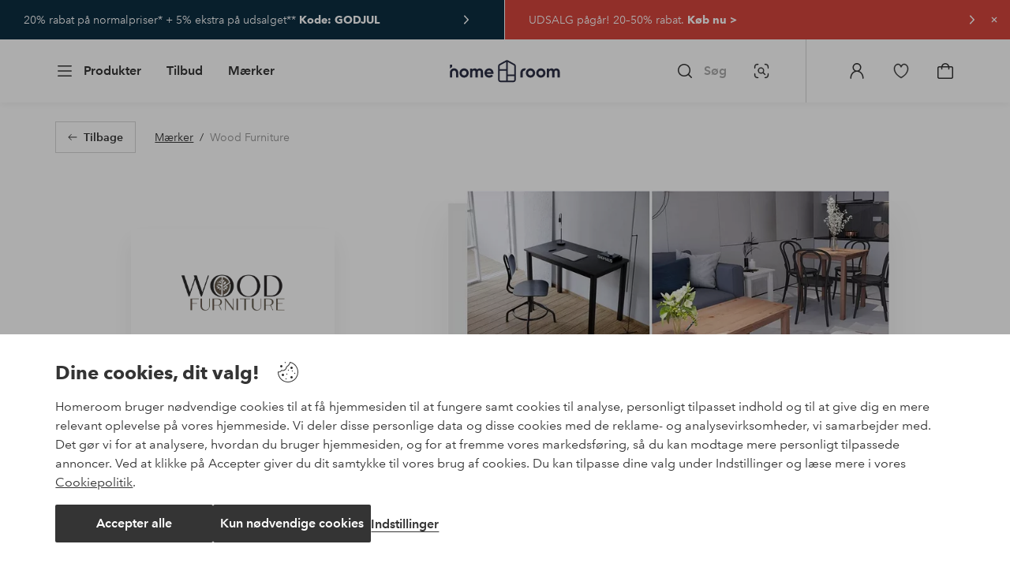

--- FILE ---
content_type: text/html; charset=utf-8
request_url: https://www.homeroom.dk/brand/wood-furniture
body_size: 144117
content:
<!doctype html>
<html data-n-head-ssr lang="da-DK" data-n-head="%7B%22lang%22:%7B%22ssr%22:%22da-DK%22%7D%7D">
  <head >
    <meta data-n-head="ssr" charset="utf-8"><meta data-n-head="ssr" name="viewport" content="width=device-width, initial-scale=1"><meta data-n-head="ssr" data-hid="detectify-verification" name="detectify-verification" content="04c7332f144fab544dca443e4c171464"><meta data-n-head="ssr" data-hid="mobile-web-app-capable" name="mobile-web-app-capable" content="yes"><meta data-n-head="ssr" data-hid="apple-mobile-web-app-capable" name="apple-mobile-web-app-capable" content="yes"><meta data-n-head="ssr" data-hid="apple-mobile-web-app-status-bar-style" name="apple-mobile-web-app-status-bar-style" content="default"><meta data-n-head="ssr" data-hid="apple-mobile-web-app-title" name="apple-mobile-web-app-title" content="Homeroom"><meta data-n-head="ssr" data-hid="format-detection" name="format-detection" content="telephone=no"><meta data-n-head="ssr" data-hid="theme-color" name="theme-color" content="#ffffff"><meta data-n-head="ssr" data-hid="msapplication-TileColor" name="msapplication-TileColor" content="#ffffff"><meta data-n-head="ssr" data-hid="description" name="description" content="Wood Furniture tilbyder møbler til dagligstuen, spisestuen, soveværelset: spiseborde og stole, sofaborde, forskellige skabe – skænke, glasskabe, reoler, kommoder. Soveværelsesmøbler som senge, natborde, kommoder, garderobeskabe, spejle osv. De har deres egne designserier og arbejder i henhold til kundens tegninger og design direkte fra deres fabrikslager i Litauen."><title>Wood Furniture -  Homeroom</title><link data-n-head="ssr" rel="apple-touch-icon" href="/icons/ios-512.png"><link data-n-head="ssr" rel="mask-icon" href="/icons/safari-pinned-tab.svg" color="#000000"><link data-n-head="ssr" rel="shortcut icon" type="image/x-icon" href="/icons/favicon.ico"><link data-n-head="ssr" rel="icon" type="image/x-icon" href="/icons/favicon.ico"><link data-n-head="ssr" rel="icon" type="image/png" sizes="32x32" href="/icons/favicon-32.png"><link data-n-head="ssr" rel="icon" type="image/png" sizes="16x16" href="/icons/favicon-16.png"><link data-n-head="ssr" rel="icon" type="image/png" sizes="24x24" href="/icons/favicon-xl.png"><link data-n-head="ssr" rel="apple-touch-startup-image" media="(device-width: 320px) and (device-height: 568px) and (-webkit-device-pixel-ratio: 2)" href="/splashscreens/iphone5_splash.png"><link data-n-head="ssr" rel="apple-touch-startup-image" media="(device-width: 375px) and (device-height: 667px) and (-webkit-device-pixel-ratio: 2)" href="/splashscreens/iphone6_splash.png"><link data-n-head="ssr" rel="apple-touch-startup-image" media="(device-width: 621px) and (device-height: 1104px) and (-webkit-device-pixel-ratio: 3)" href="/splashscreens/iphoneplus_splash.png"><link data-n-head="ssr" rel="apple-touch-startup-image" media="(device-width: 375px) and (device-height: 812px) and (-webkit-device-pixel-ratio: 3)" href="/splashscreens/iphonex_splash.png"><link data-n-head="ssr" rel="apple-touch-startup-image" media="(device-width: 414px) and (device-height: 896px) and (-webkit-device-pixel-ratio: 2)" href="/splashscreens/iphonexr_splash.png"><link data-n-head="ssr" rel="apple-touch-startup-image" media="(device-width: 414px) and (device-height: 896px) and (-webkit-device-pixel-ratio: 3)" href="/splashscreens/iphonexsmax_splash.png"><link data-n-head="ssr" rel="apple-touch-startup-image" media="(device-width: 768px) and (device-height: 1024px) and (-webkit-device-pixel-ratio: 2)" href="/splashscreens/ipad_splash.png"><link data-n-head="ssr" rel="apple-touch-startup-image" media="(device-width: 834px) and (device-height: 1112px) and (-webkit-device-pixel-ratio: 2)" href="/splashscreens/ipadpro1_splash.png"><link data-n-head="ssr" rel="apple-touch-startup-image" media="(device-width: 834px) and (device-height: 1194px) and (-webkit-device-pixel-ratio: 2)" href="/splashscreens/ipadpro3_splash.png"><link data-n-head="ssr" rel="apple-touch-startup-image" media="(device-width: 1024px) and (device-height: 1366px) and (-webkit-device-pixel-ratio: 2)" href="/splashscreens/ipadpro2_splash.png"><link data-n-head="ssr" rel="preconnect" href="https://assets.ellosgroup.com" crossorigin="true"><link data-n-head="ssr" rel="preconnect" href="https://static.ellosgroup.com" crossorigin="true"><link data-n-head="ssr" rel="preconnect" href="https://ellos.a.bigcontent.io" crossorigin="true"><link data-n-head="ssr" rel="preconnect" href="https://c1.amplience.net" crossorigin="true"><link data-n-head="ssr" rel="dns-prefetch" href="https://adservice.google.com"><link data-n-head="ssr" rel="dns-prefetch" href="https://gtm.homeroom.dk"><link data-n-head="ssr" rel="canonical" href="https://www.homeroom.dk/brand/wood-furniture"><script data-n-head="ssr" src="https://gtm.homeroom.dk/gtm.js?id=GTM-PXGL5Z84" async></script><link rel="preload" href="/_nuxt/70fb5b6.js" as="script"><link rel="preload" href="/_nuxt/4db0069.js" as="script"><link rel="preload" href="/_nuxt/4b777da.js" as="script"><link rel="preload" href="/_nuxt/97ad951.js" as="script"><link rel="preload" href="/_nuxt/20e26d8.js" as="script"><link rel="preload" href="/_nuxt/14a5021.js" as="script"><link rel="preload" href="/_nuxt/717eab4.js" as="script"><link rel="preload" href="/_nuxt/f703792.js" as="script"><link rel="preload" href="/_nuxt/64a1c26.js" as="script"><link rel="preload" href="/_nuxt/bb32c79.js" as="script"><link rel="preload" href="/_nuxt/4337e6b.js" as="script"><link rel="preload" href="/_nuxt/d6e0bdd.js" as="script"><link rel="preload" href="/_nuxt/239bda0.js" as="script"><link rel="preload" href="/_nuxt/e4e25a4.js" as="script"><link rel="preload" href="/_nuxt/aada2fd.js" as="script"><link rel="preload" href="/_nuxt/e5ad5b0.js" as="script"><link rel="preload" href="/_nuxt/a9050ad.js" as="script"><link rel="preload" href="/_nuxt/4ba5408.js" as="script"><link rel="preload" href="/_nuxt/8e3cb14.js" as="script"><link rel="preload" href="/_nuxt/7fef2d5.js" as="script"><link rel="preload" href="/_nuxt/5f7c913.js" as="script"><link rel="preload" href="/_nuxt/edc3061.js" as="script"><link rel="preload" href="/_nuxt/b5fa9f9.js" as="script"><link rel="preload" href="/_nuxt/42d97d5.js" as="script"><link rel="preload" href="/_nuxt/6a98955.js" as="script"><link rel="preload" href="/_nuxt/7130408.js" as="script"><link rel="preload" href="/_nuxt/a1b9b52.js" as="script"><style data-vue-ssr-id="685ef19c:0 734d8a41:0 188a4e76:0 5ef25ab8:0 09706a6c:0 5e81a75b:0 e20ecc56:0 71188183:0 dfa95bda:0 a59481b2:0 2fcc14e1:0 2f225152:0 55f0b33a:0 036ae754:0 680edbbd:0 33fec668:0 9f625f06:0 a0bf078c:0 c38ca640:0 e9b37a10:0 480d9810:0 4eedbf5c:0 eaaf4ac6:0 e9c7acce:0 0f45e23a:0 1a5d4155:0 0f0f83c2:0 8db677b6:0 ee429c80:0 4e4c58b4:0 b070a8f2:0 057edd84:0 7694e54a:0 b11153e6:0 e5871d96:0 2350bbcc:0 60af345c:0 4029eb26:0 cf8e1642:0 6b81b47d:0 3e4a584a:0 1d04f9f8:0 22ea093e:0 b59b83a6:0 5286fc20:0 3075c77e:0 1457489a:0 3db2e3fc:0 7cedc6e1:0 461a142d:0 fa49dde4:0 c2413316:0 64eb4d04:0 372c0d10:0 440d09cb:0">.vue-advanced-cropper{direction:ltr;max-height:100%;max-width:100%;position:relative;text-align:center;-webkit-user-select:none;user-select:none}.vue-advanced-cropper__stretcher{max-height:100%;max-width:100%;pointer-events:none;position:relative}.vue-advanced-cropper__image{max-width:none!important;position:absolute;transform-origin:center;-webkit-user-select:none;user-select:none}.vue-advanced-cropper__background,.vue-advanced-cropper__foreground{background:#000;left:50%;opacity:1;position:absolute;top:50%;transform:translate(-50%,-50%)}.vue-advanced-cropper__foreground{opacity:.5}.vue-advanced-cropper__boundaries{left:50%;opacity:1;position:absolute;top:50%;transform:translate(-50%,-50%)}.vue-advanced-cropper__cropper-wrapper{height:100%;width:100%}.vue-advanced-cropper__image-wrapper{height:100%;overflow:hidden;position:absolute;width:100%}.vue-advanced-cropper__stencil-wrapper{position:absolute}.vue-simple-handler{background:#fff;display:block;height:10px;width:10px}.vue-rectangle-stencil{box-sizing:border-box}.vue-rectangle-stencil,.vue-rectangle-stencil__preview{height:100%;position:absolute;width:100%}.vue-rectangle-stencil--movable{cursor:move}.vue-circle-stencil{box-sizing:initial;cursor:move;height:100%;position:absolute;width:100%}.vue-circle-stencil__preview{border-radius:50%;height:100%;position:absolute;width:100%}.vue-circle-stencil--movable{cursor:move}.vue-simple-line{background:0 0;border:0 solid #ffffff4d;transition:border .5s}.vue-simple-line--north,.vue-simple-line--south{height:0;width:100%}.vue-simple-line--east,.vue-simple-line--west{height:100%;width:0}.vue-simple-line--east{border-right-width:1px}.vue-simple-line--west{border-left-width:1px}.vue-simple-line--south{border-bottom-width:1px}.vue-simple-line--north{border-top-width:1px}.vue-simple-line--hover{border-color:#fff;opacity:1}.vue-bounding-box{height:100%;position:relative;width:100%}.vue-bounding-box__handler{position:absolute}.vue-bounding-box__handler--west-north{left:0;top:0}.vue-bounding-box__handler--north{left:50%;top:0}.vue-bounding-box__handler--east-north{left:100%;top:0}.vue-bounding-box__handler--east{left:100%;top:50%}.vue-bounding-box__handler--east-south{left:100%;top:100%}.vue-bounding-box__handler--south{left:50%;top:100%}.vue-bounding-box__handler--west-south{left:0;top:100%}.vue-bounding-box__handler--west{left:0;top:50%}.vue-handler-wrapper{height:30px;position:absolute;transform:translate(-50%,-50%);width:30px}.vue-handler-wrapper__draggable{align-items:center;display:flex;height:100%;justify-content:center;width:100%}.vue-handler-wrapper--west-north{cursor:nw-resize}.vue-handler-wrapper--north{cursor:n-resize}.vue-handler-wrapper--east-north{cursor:ne-resize}.vue-handler-wrapper--east{cursor:e-resize}.vue-handler-wrapper--east-south{cursor:se-resize}.vue-handler-wrapper--south{cursor:s-resize}.vue-handler-wrapper--west-south{cursor:sw-resize}.vue-handler-wrapper--west{cursor:w-resize}.vue-handler-wrapper--disabled{cursor:auto}.vue-line-wrapper{align-items:center;background:0 0;display:flex;justify-content:center;position:absolute}.vue-line-wrapper--north,.vue-line-wrapper--south{height:12px;left:0;transform:translateY(-50%);width:100%}.vue-line-wrapper--north{cursor:n-resize;top:0}.vue-line-wrapper--south{cursor:s-resize;top:100%}.vue-line-wrapper--east,.vue-line-wrapper--west{height:100%;top:0;transform:translateX(-50%);width:12px}.vue-line-wrapper--east{cursor:e-resize;left:100%}.vue-line-wrapper--west{cursor:w-resize;left:0}.vue-line-wrapper--disabled{cursor:auto}.vue-draggable-area{position:relative}.vue-preview-result{box-sizing:border-box;height:100%;overflow:hidden;position:absolute;width:100%}.vue-preview-result__wrapper{position:absolute}.vue-preview-result__image{max-width:none!important;pointer-events:none;position:relative;transform-origin:center;-webkit-user-select:none;user-select:none}.vue-preview{box-sizing:border-box;overflow:hidden;position:relative}.vue-preview--fill,.vue-preview__wrapper{height:100%;position:absolute;width:100%}.vue-preview__image{max-width:none!important;pointer-events:none;position:absolute;transform-origin:center;-webkit-user-select:none;user-select:none}
.nuxt-progress{background-color:#000;height:2px;left:0;opacity:1;position:fixed;right:0;top:0;transition:width .1s,opacity .4s;width:0;z-index:999999}.nuxt-progress.nuxt-progress-notransition{transition:none}.nuxt-progress-failed{background-color:red}
html{line-height:1.15;-ms-text-size-adjust:100%;-webkit-text-size-adjust:100%;-webkit-font-smoothing:antialiased;-moz-font-smoothing:antialiased;-moz-osx-font-smoothing:grayscale}body{margin:0}h1{font-size:2em}h1,h2,h3,h4,h5,h6,p{margin:0;padding:0}main{display:block}hr{box-sizing:initial;height:0;overflow:visible}pre{font-family:monospace,monospace;font-size:1em}a{background-color:initial;-webkit-text-decoration-skip:objects;color:#000;-webkit-text-decoration:none;text-decoration:none}abbr[title]{border-bottom:none;-webkit-text-decoration:underline;text-decoration:underline;-webkit-text-decoration:underline dotted;text-decoration:underline dotted}b,strong{font-weight:bolder}code,kbd,samp{font-family:monospace,monospace;font-size:1em}small{font-size:80%}sub,sup{font-size:75%;line-height:0;position:relative;vertical-align:initial}sub{bottom:-.25em}sup{top:-.5em}svg:not(:root){overflow:hidden}button,input,optgroup,select,textarea{font-family:"Avenir",sans-serif;font-size:100%;line-height:1.15;margin:0}button,input{overflow:visible}button,select{text-transform:none}[type=reset],[type=submit],button{-webkit-appearance:button}[type=button]::-moz-focus-inner,[type=reset]::-moz-focus-inner,[type=submit]::-moz-focus-inner,button::-moz-focus-inner{border-style:none;padding:0}fieldset{padding:.35em .75em .625em}legend{box-sizing:border-box;color:inherit;display:table;max-width:100%;padding:0;white-space:normal}progress{vertical-align:initial}textarea{overflow:auto}[type=checkbox],[type=radio]{box-sizing:border-box;padding:0}[type=number]::-webkit-inner-spin-button,[type=number]::-webkit-outer-spin-button{height:auto}[type=search]{-webkit-appearance:textfield;outline-offset:-2px}[type=search]::-webkit-search-cancel-button,[type=search]::-webkit-search-decoration{-webkit-appearance:none}::-webkit-file-upload-button{-webkit-appearance:button;font:inherit}details,menu{display:block}summary{display:list-item}[hidden],template{display:none}*,:after,:before{box-sizing:border-box}body>*{-ms-overflow-style:-ms-autohiding-scrollbar}:root{--outline-offset:2px}img{vertical-align:middle}svg{fill:currentColor}.ui-icon-16{height:1rem;width:1rem}.ui-icon-24{height:1.5rem;width:1.5rem}.ui-icon-32{height:2rem;width:2rem}.ui-icon-38{height:2.375rem;width:2.375rem}.ui-icon-solid{box-sizing:initial;padding:.5rem}[class*=ui-flag]{border-radius:1rem}[role=link]{cursor:pointer}[class*=userInput-]:not(.userInput-keyboard) [tabindex],[class*=userInput-]:not(.userInput-keyboard) a,[class*=userInput-]:not(.userInput-keyboard) button,[class*=userInput-]:not(.userInput-keyboard) input,[class*=userInput-]:not(.userInput-keyboard) textarea{outline:none;-webkit-tap-highlight-color:rgba(0,0,0,0)}[tabindex]:focus-visible,a:focus-visible,button:focus-visible,input:focus-visible,textarea:focus-visible{outline:revert;outline-offset:var(--outline-offset)}a:not(:focus-visible),button:not(:focus-visible){outline:none}a:not(:focus-visible).icon-only .icon-label,button:not(:focus-visible).icon-only .icon-label{border:0;clip:rect(0 0 0 0);height:1px;margin:-1px;overflow:hidden;padding:0;position:absolute;width:1px}[class*=cta-]{align-items:center;-webkit-appearance:none;appearance:none;border-radius:.25rem;cursor:pointer;display:flex;flex-wrap:wrap;font-size:.8125rem;font-weight:600;height:2rem;justify-content:center;margin:0;min-width:2rem;padding:0 .5rem;transition:background-color .25s cubic-bezier(.215,.61,.355,1),border-color .25s cubic-bezier(.215,.61,.355,1),color .25s cubic-bezier(.215,.61,.355,1)}[class*=cta-]:disabled{cursor:default;pointer-events:none}[class*=cta-].icon-only{width:2rem}[class*=cta-].icon-only span:not(.slider-icons):not(.media-image){margin:0 .4375rem}[class*=cta-].icon-only svg{margin:0}[class*=cta-].rounded{border-radius:100%}[class*=cta-]:not(.icon-only) span:not(.media-image){line-height:1.125rem;margin:0 .25rem}[class*=cta-] svg{height:1rem;width:1rem}[class*=cta-outline-grey-m],[class*=cta-outline-midnight-m],[class*=cta-outline-white-m],[class*=cta-solid-black-m],[class*=cta-solid-grey-m],[class*=cta-solid-midnight-m],[class*=cta-solid-odyssey-m],[class*=cta-solid-primary-m],[class*=cta-solid-secondary-m],[class*=cta-solid-white-m]{font-size:.875rem;height:2.5rem;min-width:2.5rem;padding:0 .625rem}[class*=cta-outline-grey-m].icon-only,[class*=cta-outline-midnight-m].icon-only,[class*=cta-outline-white-m].icon-only,[class*=cta-solid-black-m].icon-only,[class*=cta-solid-grey-m].icon-only,[class*=cta-solid-midnight-m].icon-only,[class*=cta-solid-odyssey-m].icon-only,[class*=cta-solid-primary-m].icon-only,[class*=cta-solid-secondary-m].icon-only,[class*=cta-solid-white-m].icon-only{width:2.5rem}[class*=cta-outline-grey-m]:not(.icon-only) span:not(.media-image),[class*=cta-outline-midnight-m]:not(.icon-only) span:not(.media-image),[class*=cta-outline-white-m]:not(.icon-only) span:not(.media-image),[class*=cta-solid-black-m]:not(.icon-only) span:not(.media-image),[class*=cta-solid-grey-m]:not(.icon-only) span:not(.media-image),[class*=cta-solid-midnight-m]:not(.icon-only) span:not(.media-image),[class*=cta-solid-odyssey-m]:not(.icon-only) span:not(.media-image),[class*=cta-solid-primary-m]:not(.icon-only) span:not(.media-image),[class*=cta-solid-secondary-m]:not(.icon-only) span:not(.media-image),[class*=cta-solid-white-m]:not(.icon-only) span:not(.media-image){line-height:1.25rem}[class*=cta-outline-grey-m]:not(.icon-only) span:not(.media-image):first-child,[class*=cta-outline-midnight-m]:not(.icon-only) span:not(.media-image):first-child,[class*=cta-outline-white-m]:not(.icon-only) span:not(.media-image):first-child,[class*=cta-solid-black-m]:not(.icon-only) span:not(.media-image):first-child,[class*=cta-solid-grey-m]:not(.icon-only) span:not(.media-image):first-child,[class*=cta-solid-midnight-m]:not(.icon-only) span:not(.media-image):first-child,[class*=cta-solid-odyssey-m]:not(.icon-only) span:not(.media-image):first-child,[class*=cta-solid-primary-m]:not(.icon-only) span:not(.media-image):first-child,[class*=cta-solid-secondary-m]:not(.icon-only) span:not(.media-image):first-child,[class*=cta-solid-white-m]:not(.icon-only) span:not(.media-image):first-child{margin:0 .25rem 0 .375rem}[class*=cta-outline-grey-m]:not(.icon-only) span:not(.media-image):last-child,[class*=cta-outline-midnight-m]:not(.icon-only) span:not(.media-image):last-child,[class*=cta-outline-white-m]:not(.icon-only) span:not(.media-image):last-child,[class*=cta-solid-black-m]:not(.icon-only) span:not(.media-image):last-child,[class*=cta-solid-grey-m]:not(.icon-only) span:not(.media-image):last-child,[class*=cta-solid-midnight-m]:not(.icon-only) span:not(.media-image):last-child,[class*=cta-solid-odyssey-m]:not(.icon-only) span:not(.media-image):last-child,[class*=cta-solid-primary-m]:not(.icon-only) span:not(.media-image):last-child,[class*=cta-solid-secondary-m]:not(.icon-only) span:not(.media-image):last-child,[class*=cta-solid-white-m]:not(.icon-only) span:not(.media-image):last-child{margin:0 .375rem 0 .25rem}[class*=cta-outline-grey-m]:not(.icon-only) span:not(.media-image):only-child,[class*=cta-outline-midnight-m]:not(.icon-only) span:not(.media-image):only-child,[class*=cta-outline-white-m]:not(.icon-only) span:not(.media-image):only-child,[class*=cta-solid-black-m]:not(.icon-only) span:not(.media-image):only-child,[class*=cta-solid-grey-m]:not(.icon-only) span:not(.media-image):only-child,[class*=cta-solid-midnight-m]:not(.icon-only) span:not(.media-image):only-child,[class*=cta-solid-odyssey-m]:not(.icon-only) span:not(.media-image):only-child,[class*=cta-solid-primary-m]:not(.icon-only) span:not(.media-image):only-child,[class*=cta-solid-secondary-m]:not(.icon-only) span:not(.media-image):only-child,[class*=cta-solid-white-m]:not(.icon-only) span:not(.media-image):only-child{margin:0 .125rem}[class*=cta-outline-grey-m] svg,[class*=cta-outline-midnight-m] svg,[class*=cta-outline-white-m] svg,[class*=cta-solid-black-m] svg,[class*=cta-solid-grey-m] svg,[class*=cta-solid-midnight-m] svg,[class*=cta-solid-odyssey-m] svg,[class*=cta-solid-primary-m] svg,[class*=cta-solid-secondary-m] svg,[class*=cta-solid-white-m] svg{height:1.25rem;width:1.25rem}[class*=cta-outline-grey-l],[class*=cta-outline-midnight-l],[class*=cta-outline-white-l],[class*=cta-solid-black-l],[class*=cta-solid-grey-l],[class*=cta-solid-midnight-l],[class*=cta-solid-odyssey-l],[class*=cta-solid-primary-l],[class*=cta-solid-secondary-l],[class*=cta-solid-white-l]{font-size:1rem;height:3rem;min-width:3rem;padding:0 .75rem}[class*=cta-outline-grey-l].icon-only,[class*=cta-outline-midnight-l].icon-only,[class*=cta-outline-white-l].icon-only,[class*=cta-solid-black-l].icon-only,[class*=cta-solid-grey-l].icon-only,[class*=cta-solid-midnight-l].icon-only,[class*=cta-solid-odyssey-l].icon-only,[class*=cta-solid-primary-l].icon-only,[class*=cta-solid-secondary-l].icon-only,[class*=cta-solid-white-l].icon-only{width:3rem}[class*=cta-outline-grey-l]:not(.icon-only) span:not(.media-image),[class*=cta-outline-midnight-l]:not(.icon-only) span:not(.media-image),[class*=cta-outline-white-l]:not(.icon-only) span:not(.media-image),[class*=cta-solid-black-l]:not(.icon-only) span:not(.media-image),[class*=cta-solid-grey-l]:not(.icon-only) span:not(.media-image),[class*=cta-solid-midnight-l]:not(.icon-only) span:not(.media-image),[class*=cta-solid-odyssey-l]:not(.icon-only) span:not(.media-image),[class*=cta-solid-primary-l]:not(.icon-only) span:not(.media-image),[class*=cta-solid-secondary-l]:not(.icon-only) span:not(.media-image),[class*=cta-solid-white-l]:not(.icon-only) span:not(.media-image){margin:0 .25rem}[class*=cta-outline-grey-l] svg,[class*=cta-outline-midnight-l] svg,[class*=cta-outline-white-l] svg,[class*=cta-solid-black-l] svg,[class*=cta-solid-grey-l] svg,[class*=cta-solid-midnight-l] svg,[class*=cta-solid-odyssey-l] svg,[class*=cta-solid-primary-l] svg,[class*=cta-solid-secondary-l] svg,[class*=cta-solid-white-l] svg{height:1.5rem;width:1.5rem}[class*=cta-outline-midnight-xl],[class*=cta-outline-white-xl],[class*=cta-solid-black-xl],[class*=cta-solid-grey-xl],[class*=cta-solid-midnight-xl],[class*=cta-solid-odyssey-xl],[class*=cta-solid-primary-xl],[class*=cta-solid-secondary-xl],[class*=cta-solid-white-xl]{font-size:1rem;height:3.5rem;min-width:3.5rem;padding:0 1rem}[class*=cta-outline-midnight-xl].icon-only,[class*=cta-outline-white-xl].icon-only,[class*=cta-solid-black-xl].icon-only,[class*=cta-solid-grey-xl].icon-only,[class*=cta-solid-midnight-xl].icon-only,[class*=cta-solid-odyssey-xl].icon-only,[class*=cta-solid-primary-xl].icon-only,[class*=cta-solid-secondary-xl].icon-only,[class*=cta-solid-white-xl].icon-only{width:3.5rem}[class*=cta-outline-midnight-xl]:not(.icon-only) svg:not(.media-image):first-child,[class*=cta-outline-midnight-xl]:not(.icon-only) svg:not(.media-image):last-child,[class*=cta-outline-white-xl]:not(.icon-only) svg:not(.media-image):first-child,[class*=cta-outline-white-xl]:not(.icon-only) svg:not(.media-image):last-child,[class*=cta-solid-black-xl]:not(.icon-only) svg:not(.media-image):first-child,[class*=cta-solid-black-xl]:not(.icon-only) svg:not(.media-image):last-child,[class*=cta-solid-grey-xl]:not(.icon-only) svg:not(.media-image):first-child,[class*=cta-solid-grey-xl]:not(.icon-only) svg:not(.media-image):last-child,[class*=cta-solid-midnight-xl]:not(.icon-only) svg:not(.media-image):first-child,[class*=cta-solid-midnight-xl]:not(.icon-only) svg:not(.media-image):last-child,[class*=cta-solid-odyssey-xl]:not(.icon-only) svg:not(.media-image):first-child,[class*=cta-solid-odyssey-xl]:not(.icon-only) svg:not(.media-image):last-child,[class*=cta-solid-primary-xl]:not(.icon-only) svg:not(.media-image):first-child,[class*=cta-solid-primary-xl]:not(.icon-only) svg:not(.media-image):last-child,[class*=cta-solid-secondary-xl]:not(.icon-only) svg:not(.media-image):first-child,[class*=cta-solid-secondary-xl]:not(.icon-only) svg:not(.media-image):last-child,[class*=cta-solid-white-xl]:not(.icon-only) svg:not(.media-image):first-child,[class*=cta-solid-white-xl]:not(.icon-only) svg:not(.media-image):last-child{margin:0 .25rem}[class*=cta-outline-midnight-xl] svg,[class*=cta-outline-white-xl] svg,[class*=cta-solid-black-xl] svg,[class*=cta-solid-grey-xl] svg,[class*=cta-solid-midnight-xl] svg,[class*=cta-solid-odyssey-xl] svg,[class*=cta-solid-primary-xl] svg,[class*=cta-solid-secondary-xl] svg,[class*=cta-solid-white-xl] svg{height:1.5rem;width:1.5rem}[class*=cta-outline]{border-width:.0625rem}body{font-family:"Avenir",Tahoma,sans;font-size:1rem;font-weight:400}body,body a h1,body a h2,body a h3,body a h4,body a h5,body a h6,body a p{color:#343434}h1,h2,h3,h4,h5,h6{font-family:"Avenir",Times,serif;font-weight:500}h1.bold,h2.bold,h3.bold,h4.bold,h5.bold,h6.bold,p.bold{font-weight:700}.h1,h1{font-size:2.25rem}.h2,h2{font-size:2rem}.h3,h3{font-size:1.75rem}.h4,h4{font-size:1.5rem}.h5,h5{font-size:1.25rem}.h6,h6{font-size:1.125rem}p{font-size:1rem}@font-face{font-display:swap;font-family:"Heldane";font-style:normal;font-weight:500;src:url(https://static.ellosgroup.com/homeroom/static/fonts/heldane/heldane-display-web-medium.woff2) format("woff2"),url(https://static.ellosgroup.com/homeroom/static/fonts/heldane/heldane-display-web-medium.eot.woff) format("woff")}@font-face{font-display:swap;font-family:"Heldane";font-style:normal;font-weight:700;src:url(https://static.ellosgroup.com/homeroom/static/fonts/heldane/heldane-display-web-bold.woff2) format("woff2"),url(https://static.ellosgroup.com/homeroom/static/fonts/heldane/heldane-display-web-bold.woff) format("woff")}@font-face{font-display:swap;font-family:"Avenir";font-style:400;src:url(https://static.ellosgroup.com/ellos/static/fonts/avenir/AvenirNextLTPro-Regular.woff2) format("woff2"),url(https://static.ellosgroup.com/ellos/static/fonts/avenir/AvenirNextLTPro-Regular.woff) format("woff")}@font-face{font-display:swap;font-family:"Avenir";font-style:normal;font-weight:500;src:url(https://static.ellosgroup.com/ellos/static/fonts/avenir/AvenirNextLTPro-Medium.woff2) format("woff2"),url(https://static.ellosgroup.com/ellos/static/fonts/avenir/AvenirNextLTPro-Medium.woff) format("woff")}@font-face{font-display:swap;font-family:"Avenir";font-style:normal;font-weight:600;src:url(https://static.ellosgroup.com/ellos/static/fonts/avenir/AvenirNextLTPro-Demi.woff2) format("woff2"),url(https://static.ellosgroup.com/ellos/static/fonts/avenir/AvenirNextLTPro-Demi.woff) format("woff")}@font-face{font-display:swap;font-family:"Avenir";font-style:normal;font-weight:700;src:url(https://static.ellosgroup.com/ellos/static/fonts/avenir/AvenirNextLTPro-Bold.woff2) format("woff2"),url(https://static.ellosgroup.com/ellos/static/fonts/avenir/AvenirNextLTPro-Bold.woff) format("woff")}body,html{width:100%}body{overflow-x:hidden}body *{color:inherit}@media (max-width:74.9375rem){html.overlay{min-height:100%;overflow:hidden}html.overlay body{height:calc(100vh + var(--overlay-offset, 0));min-height:100vh;min-height:-webkit-fill-available;overflow-y:hidden;position:fixed;top:calc(var(--overlay-offset, 0)*-1);z-index:0}}@media (min-width:75em){html.overlay body{height:calc(100vh + var(--overlay-offset));overflow-y:hidden;position:fixed;top:calc(var(--overlay-offset)*-1)}}html body{opacity:1!important}#__nuxt{width:100%}#__nuxt .inline-notification{outline:none}#__nuxt main{position:relative;width:100%}#__nuxt main.prevent-click{pointer-events:none}#__nuxt main .main-overlay{background:#00000052;height:100%;left:0;position:absolute;width:100vw;z-index:5}.content-container{align-items:center;display:flex;flex-direction:column;justify-content:flex-start;width:100%}.content-container .content-inner-container{max-width:100rem;width:100%}.content-container .content-inner-container .content-wrapper{padding:0 1rem;width:100%}@media (min-width:62em) and (max-width:74.9375em){.content-container .content-inner-container .content-wrapper{padding:0 5.46875%}}@media (min-width:75em) and (max-width:87.4375em){.content-container .content-inner-container .content-wrapper{padding:0 5.5%}}@media (min-width:87.5em) and (max-width:99.9375em){.content-container .content-inner-container .content-wrapper{padding:0 5.84%}}@media (min-width:100em){.content-container .content-inner-container .content-wrapper{padding:0 5.75%}}h1.content-block-headline,h2.content-block-headline,h3.content-block-headline,h4.content-block-headline,h5.content-block-headline,h6.content-block-headline{font-size:1.5rem;line-height:1.8125rem}@media (min-width:36em){h1.content-block-headline,h2.content-block-headline,h3.content-block-headline,h4.content-block-headline,h5.content-block-headline,h6.content-block-headline{font-size:1.75rem;line-height:2.0625rem}}@media (min-width:75em){h1.content-block-headline,h2.content-block-headline,h3.content-block-headline,h4.content-block-headline,h5.content-block-headline,h6.content-block-headline{font-size:2rem;line-height:2.375rem}}@media (min-width:100em){h1.content-block-headline,h2.content-block-headline,h3.content-block-headline,h4.content-block-headline,h5.content-block-headline,h6.content-block-headline{font-size:2.25rem;line-height:2.6875rem}}.content-block-top-margin{margin-top:2rem}@media (min-width:36em){.content-block-top-margin{margin-top:2.5rem}}@media (min-width:62em){.content-block-top-margin{margin-top:3rem}}@media (min-width:100em){.content-block-top-margin{margin-top:4rem}}.content-block-bottom-margin{margin-bottom:2rem}@media (min-width:36em){.content-block-bottom-margin{margin-bottom:2.5rem}}@media (min-width:62em){.content-block-bottom-margin{margin-bottom:3.0625rem}}@media (min-width:100em){.content-block-bottom-margin{margin-bottom:4rem}}#bv-mboxzone-lightbox{max-height:100vh!important;min-height:100vh!important;overflow-y:scroll!important;-webkit-overflow-scrolling:touch!important;top:0!important}#bv-mboxzone-lightbox>div{padding:0!important}@media (min-width:62em){#bv-mboxzone-lightbox>div{padding:3.125rem 0!important}}.chatbot-badge .cta.type-solid.variant-my-pages-secondary,.chatbot-badge .cta.type-solid.variant-primary{--cta-background:#343434;--cta-background--hover:#343434;--cta-background--focus:#343434;--cta-background--active:#343434}#chatframe{transition:opacity .3s ease-in-out}html.overlay #chatframe{display:none;opacity:0}
.skip-link-wrapper{left:.75rem;pointer-events:none;position:absolute;top:.75rem;z-index:100}.skip-link{display:flex;transform:translateY(-200%);transition:transform .3s cubic-bezier(.455,.03,.515,.955)}.userInput-keyboard .skip-link:focus,.userInput-mouse .skip-link:hover,.userInput-touch .skip-link:active{transform:translateY(0)}
.cta{--cta-border-radius:4px;--cta-font-weight:600;--cta-font-size:1rem;--cta-padding:0.75rem;--cta-text-padding:0.25rem;--cta-icon-padding:0.25rem}.cta.size-s{--cta-font-size:0.8125rem;--cta-padding:0.5rem;--cta-icon-size:1rem}.cta.size-m{--cta-font-size:0.875rem;--cta-icon-size:1.25rem}.cta.size-l,.cta.size-xl{--cta-font-size:1rem}.cta{--cta-icon-size:1.5rem;--cta-default-transition:background-color 0.25s cubic-bezier(0.215,0.61,0.355,1),border-color 0.25s cubic-bezier(0.215,0.61,0.355,1),color 0.25s cubic-bezier(0.215,0.61,0.355,1);align-items:center;-webkit-appearance:none;appearance:none;background-clip:padding-box;background-color:var(--cta-background);border-color:var(--cta-border);border-radius:var(--cta-border-radius);border-style:solid;border-width:var(--cta-border-width);color:var(--cta-color);cursor:pointer;display:inline-flex;font-size:var(--cta-font-size);font-weight:var(--cta-font-weight);margin:0;min-height:var(--cta-min-height);min-width:var(--cta-min-width);outline:none;padding:0 calc(var(--cta-padding) - var(--cta-border-width));position:relative;transition:var(--cta-default-transition)}a.cta{-webkit-text-decoration:none;text-decoration:none}.cta svg{height:var(--cta-icon-size);width:var(--cta-icon-size)}.cta:disabled,.cta[aria-busy]{cursor:default;pointer-events:none}.cta.icon-only{--cta-padding:0}.cta.icon-only .icon-label{border:0;clip:rect(0 0 0 0);height:1px;margin:-1px;overflow:hidden;padding:0;position:absolute;width:1px}.cta.icon-only .icon-label+span{margin:0 .4375rem}.cta.icon-only svg{margin:0}.cta:not(.icon-only) .contents>span:first-child{padding-left:var(--cta-text-padding)}.cta:not(.icon-only) .contents>span:last-child{padding-right:var(--cta-text-padding)}.cta:not(.icon-only) svg:first-child{margin-right:var(--cta-icon-padding)}.cta:not(.icon-only) svg:last-child{margin-left:var(--cta-icon-padding)}.cta.loading .contents{opacity:0;transition-delay:0s}.cta.loading .loading-dots{color:inherit}.cta.rounded{border-radius:100%}.cta.transparent{background-color:initial;border-width:0;color:inherit}.cta.size-xs{--cta-min-height:1.75rem;--cta-min-width:3.625rem}.cta.size-xs.icon-only{--cta-min-width:1.75rem}.cta.size-s{--cta-min-height:2rem;--cta-min-width:4rem}.cta.size-s.icon-only{--cta-min-width:2rem}.cta.size-m{--cta-min-height:2.5rem;--cta-min-width:4.5rem}.cta.size-m.icon-only{--cta-min-width:2.5rem}.cta.size-l{--cta-min-height:3rem;--cta-min-width:4.875rem}.cta.size-l.icon-only{--cta-min-width:3rem}.cta.size-xl{--cta-min-height:3.5rem;--cta-min-width:5rem}.cta.size-xl.icon-only{--cta-min-width:3.5rem}.userInput-mouse .cta:not(.cta-static):not(:disabled):not(.transparent):hover,.userInput-mouse .cta[aria-busy]:not(:disabled):not(.transparent):not(.cta-static){background-color:var(--cta-background--hover,var(--cta-background));border-color:var(--cta-border--hover,var(--cta-border));color:var(--cta-color--hover,var(--cta-color))}.userInput-keyboard .cta:not(.cta-static):focus,.userInput-keyboard .cta[aria-busy]:not(.cta-static){background-color:var(--cta-background--focus,var(--cta-background--hover,var(--cta-background)));border-color:var(--cta-border--focus,var(--cta-border--hover,var(--cta-border)));color:var(--cta-color--focus,var(--cta-color--hover,var(--cta-color)))}.userInput-keyboard .cta:not(.cta-static):active,.userInput-mouse .cta:not(.cta-static):not(:disabled):not(.transparent):active,.userInput-touch .cta:not(.cta-static):active,.userInput-touch .cta[aria-busy]:not(.cta-static){background-color:var(--cta-background--active,var(--cta-background--hover,var(--cta-background)));border-color:var(--cta-border--active,var(--cta-border--hover,var(--cta-border)));color:var(--cta-color--active,var(--cta-color--hover,var(--cta-color)))}.cta .contents{align-items:center;display:flex;flex-wrap:wrap;justify-content:center;opacity:1;text-align:center;transition:opacity .25s cubic-bezier(.25,.46,.45,.94) .1s;width:100%}.cta .contents .sub-label{position:absolute;top:50%;transform:translateY(-50%);transition:font-size .3s ease,top .3s ease}.cta .contents .sub-label.move{font-size:.6875rem;top:1rem}
.cta.type-solid{--cta-border-width:0px}.cta.type-solid.variant-my-pages-primary,.cta.type-solid.variant-primary{--cta-background:#2b8082;--cta-background--hover:#0f6466;--cta-background--focus:#0f6466;--cta-background--active:#0f6466;--cta-color:#fff}.cta.type-solid.variant-my-pages-secondary,.cta.type-solid.variant-secondary{--cta-background:#f4ece1;--cta-background--hover:#dbd3ca;--cta-background--focus:#b08321;--cta-background--active:#dbd3ca;--cta-color:#343434}.cta.type-solid.variant-1,.cta.type-solid.variant-midnight{--cta-background:#343434;--cta-background--hover:#0a0a0c;--cta-color:#fff}.cta.type-solid.variant-2,.cta.type-solid.variant-odyssey{--cta-background:#474747;--cta-color:#fff}.cta.type-solid.variant-3,.cta.type-solid.variant-white{--cta-background:#fff;--cta-background--hover:#cfcfd1;--cta-color:#343434}.cta.type-solid.variant-4,.cta.type-solid.variant-grey{--cta-background:#e5e5e5;--cta-background--hover:#cfcfd1;--cta-color:#767676}.cta.type-solid.variant-5,.cta.type-solid.variant-black{--cta-background:#000;--cta-background--hover:#474747;--cta-color:#fff}.cta.type-solid.variant-6,.cta.type-solid.variant-coffee{--cta-background:#f5eee6;--cta-background--hover:#e8d8ca;--cta-background--active:#dbc3ad;--cta-border--hover:var(--cta-background--hover);--cta-border--focus:$color-rose;--cta-border--active:var(--cta-background--active);--cta-color:#343434;--cta-border-radius:0.125rem}.cta.type-solid:disabled{--cta-background:#e5e5e5;--cta-color:#bebebe}.cta.type-solid.variant-elpy-primary{--cta-background:#5738bf;--cta-background--hover:#765bcf;--cta-background--active:#452c98;--cta-border--focus:#765bcf;--cta-color:#fff;--cta-border-radius:8px}.cta.type-solid.variant-elpy-secondary{--cta-background:#ededfe;--cta-background--hover:#d5d5fd;--cta-background--active:#a5a5fa;--cta-border--focus:#a5a5fa;--cta-color:#5738bf;--cta-border-radius:8px}
.pre-header-wrapper{color:#fff;display:flex;flex-wrap:wrap;justify-content:center;max-height:4.375rem;position:relative;width:100%;z-index:8}.pre-header-wrapper .button-wrapper{align-items:center;display:flex;height:100%;position:absolute;right:0;top:0}.pre-header-wrapper .button-wrapper .pre-header-close{background:#0000;border-radius:0;height:100%}.pre-header-wrapper .pre-header{align-items:center;background:#a69557;display:flex;flex-grow:1;justify-content:center;width:0}.pre-header-wrapper .pre-header:first-child:not(.single-notification-push){border-right:.0625rem solid #fff}.pre-header-wrapper .pre-header .pre-header-wrap{flex-grow:1}.pre-header-wrapper .pre-header .pre-header-wrap.single-notification-push{display:flex;justify-content:center}.pre-header-wrapper .pre-header .pre-header-wrap .pre-header-notification{align-items:center;display:flex;justify-content:space-between;width:100%}.pre-header-wrapper .pre-header .pre-header-wrap .pre-header-notification .text-wrapper{align-items:center;display:flex;flex-grow:1;margin:1.125rem;max-height:2.1875rem;width:0}.pre-header-wrapper .pre-header .pre-header-wrap .pre-header-notification .text-wrapper.single-notification-push{display:inherit;flex-grow:unset;width:100%}.pre-header-wrapper .pre-header .pre-header-wrap .pre-header-notification .text-wrapper .pre-header-icon{display:flex;flex-shrink:0;height:1.875rem;margin-right:.625rem;width:1.875rem}.pre-header-wrapper .pre-header .pre-header-wrap .pre-header-notification .text-wrapper .pre-header-text{align-items:center;flex-grow:1;font-size:.875rem;line-height:1rem;overflow:hidden;text-overflow:ellipsis;width:0}.pre-header-wrapper .pre-header .pre-header-wrap .pre-header-notification .text-wrapper .pre-header-text .pre-header-title{flex-grow:1;width:0}.pre-header-wrapper .pre-header .pre-header-wrap .pre-header-notification .text-wrapper .pre-header-text .pre-header-description{font-weight:700;white-space:nowrap}@media (min-width:36em){.pre-header-wrapper{height:3.125rem}.pre-header-wrapper .pre-header{padding:0 1.875rem}.pre-header-wrapper .pre-header .pre-header-wrap{flex-grow:auto}.pre-header-wrapper .pre-header .pre-header-wrap .pre-header-notification{width:unset}.pre-header-wrapper .pre-header .pre-header-wrap .pre-header-notification .text-wrapper{margin:0}.pre-header-wrapper .pre-header .pre-header-wrap .pre-header-notification .text-wrapper .pre-header-text{margin-right:1.125rem;width:auto}}@media (min-width:62em){.pre-header-wrapper{flex-wrap:nowrap}.pre-header-wrapper .pre-header{width:100%}.pre-header-wrapper .pre-header:last-child{padding-right:2.5rem;width:calc(100% - 2.5rem)}.pre-header-wrapper .pre-header .pre-header-wrap .pre-header-notification .text-wrapper .pre-header-title{flex-grow:0;width:auto}}@media (min-width:75em){.pre-header-wrapper .pre-header .pre-header-wrap .pre-header-notification .text-wrapper .pre-header-icon{margin-right:1.125rem}.pre-header-wrapper .pre-header .pre-header-wrap .pre-header-notification .text-wrapper .pre-header-icon .pre-header-description{margin-left:1.125rem}}
.header-container{color:#343434;height:4rem;position:relative;width:100%;z-index:10}.header-container .link-description{border:0;clip:rect(0 0 0 0);height:1px;margin:-1px;overflow:hidden;padding:0;position:absolute;width:1px}.header-container.white-color:not(.fixed){color:#fff}.header-container.white-color:not(.fixed) .site-logo{color:inherit}.header-container.no-background,.header-container.shadow-background{left:0;position:absolute;z-index:10}.header-container.no-background header,.header-container.shadow-background header{background:#0000;box-shadow:none}.header-container.no-background header .header-actions .header-action.search .camera-search-wrapper .camera-search-tooltip,.header-container.shadow-background header .header-actions .header-action.search .camera-search-wrapper .camera-search-tooltip{transform:translateZ(0)}.header-container.no-background header .header-actions .header-action.search .camera-search-wrapper .camera-search-tooltip.v-enter,.header-container.no-background header .header-actions .header-action.search .camera-search-wrapper .camera-search-tooltip.v-leave-to,.header-container.shadow-background header .header-actions .header-action.search .camera-search-wrapper .camera-search-tooltip.v-enter,.header-container.shadow-background header .header-actions .header-action.search .camera-search-wrapper .camera-search-tooltip.v-leave-to{opacity:0;transform:translate3d(0,.9375rem,0)}.header-container.shadow-background:before{background:#000;background:linear-gradient(180deg,#00000052,#0000);content:"";height:7.5rem;left:0;position:absolute;top:0;width:100%;z-index:1}.header-container.shadow-background header{z-index:2}.header-container.fixed header{background:#fff;left:0;opacity:0;position:fixed;top:-4rem;z-index:10}.header-container.fixed header .header-actions .header-action.search .camera-search-wrapper .camera-search-tooltip{transform:translate3d(0,.9375rem,0)}.header-container.fixed header .header-actions .header-action.search .camera-search-wrapper .camera-search-tooltip.v-enter,.header-container.fixed header .header-actions .header-action.search .camera-search-wrapper .camera-search-tooltip.v-leave-to{opacity:0;transform:translate3d(0,1.875rem,0)}.header-container.fixed.no-background header,.header-container.fixed.shadow-background header{background:#fff;box-shadow:0 4px 8px 0 #0000000a}.header-container.transition header{transition:opacity .3s ease,transform .3s ease}.header-container a,.header-container button{color:inherit}.header-container>header{box-shadow:0 4px 8px 0 #0000000a;height:4rem;position:relative;transition:background .2s ease;width:100%}.header-container>header .content-container{height:100%;position:relative;z-index:2}.header-container>header .content-container .content-inner-container{height:100%}.header-container>header .header-wrapper{align-items:center;display:flex;flex-wrap:wrap;height:100%;justify-content:space-between;position:relative}.header-container>header .site-logo{color:#2c2f45;left:50%;position:absolute;top:50%;transform:translate(-50%,-50%);width:7.125rem;z-index:1}.header-container>header .site-logo svg{display:block;width:100%}.header-container>header .site-logo a{display:block}.header-container .header-menu{display:flex;flex-wrap:wrap;list-style:none;margin:0;padding:0}.header-container .header-menu li{font-size:1rem;font-weight:600;margin-left:2rem}.header-container .header-menu li:first-child{margin-left:0}.header-container .header-menu button.item{background:none;border:0;font-weight:inherit;padding:0}.header-container .header-menu .item,.header-container .header-menu a{align-items:center;cursor:pointer;display:flex;flex-wrap:wrap;line-height:1.5rem;-webkit-user-select:none;user-select:none}.header-container .header-menu .item:hover span:before,.header-container .header-menu a:hover span:before{opacity:1}.header-container .header-menu svg{margin-right:.75rem}.header-container .header-menu span{display:block;position:relative}.header-container .header-menu span:before{background:currentColor;bottom:0;content:"";height:.125rem;left:50%;opacity:0;position:absolute;transform:translate(-50%);transition:opacity .2s ease;width:100%}.header-container .header-actions{align-items:center;display:flex;flex-direction:row;flex-grow:1;height:100%;position:relative}.header-container .header-actions .header-action{align-items:center;cursor:pointer;display:flex;flex-wrap:wrap;height:3rem;justify-content:center;padding:0;transition:color .2s ease;width:3rem}.header-container .header-actions .header-action:not(:first-child){margin-left:.5rem}.header-container .header-actions .header-action.menu{margin-left:1rem}.header-container .header-actions .header-action.cart{margin-right:-.75rem}.header-container .header-actions .header-action.search{display:flex;flex:10%;flex-wrap:wrap;justify-content:flex-start;width:6.5rem}.header-container .header-actions .header-action.search button{align-items:center;background-color:initial;border:0;cursor:pointer;display:flex;height:3rem;justify-content:center;padding:0}.header-container .header-actions .header-action.search .instant-search-shortcut{min-width:3rem}.header-container .header-actions .header-action.search .instant-search-shortcut span{display:none}.header-container .header-actions .header-action .ui-favorites{stroke:#343434;stroke-width:.03125rem}.header-container .header-actions button.header-action{-webkit-appearance:none;-moz-appearance:none;background:#0000;border:0}.header-container .header-actions .user-menu{display:none}.header-container .header-actions .cart-notification{box-shadow:0 8px 16px 0 #0000000f;position:absolute;right:0;top:5.5rem}.header-container .header-actions .cart-notification.v-enter-active,.header-container .header-actions .cart-notification.v-leave-active{transition:transform .5s cubic-bezier(.25,.46,.45,.94),opacity .5s cubic-bezier(.25,.46,.45,.94)}.header-container .header-actions .cart-notification.v-leave-active{transition-duration:.25s,.25s}.header-container .header-actions .cart-notification.v-enter,.header-container .header-actions .cart-notification.v-leave-to{opacity:0;transform:translate3d(0,1.25rem,0)}.header-container .camera-search-wrapper{display:none;position:relative}.header-container .camera-search-wrapper>button{width:3rem}.header-container .camera-search-wrapper .camera-search-tooltip{align-items:center;background:#fff;border-bottom:.25rem solid #2b8082;border-radius:.25rem;box-shadow:0 8px 16px 0 #0000000f;color:#343434;display:flex;flex-direction:column;flex-wrap:wrap;padding:2rem 1.5rem;position:absolute;right:-6.5rem;text-align:center;top:4rem;transform:translate3d(0,.9375rem,0);transition:transform .2s ease;width:17.5rem}.header-container .camera-search-wrapper .camera-search-tooltip.v-enter-active,.header-container .camera-search-wrapper .camera-search-tooltip.v-leave-active{transition:opacity .4s ease,transform .4s ease}.header-container .camera-search-wrapper .camera-search-tooltip.v-enter,.header-container .camera-search-wrapper .camera-search-tooltip.v-leave-to{opacity:0;transform:translate3d(0,1.875rem,0)}.header-container .camera-search-wrapper .camera-search-tooltip:before{border-color:#0000 #0000 #fff;border-style:solid;border-width:0 .5rem .5rem;content:"";height:0;left:50%;position:absolute;top:-.5rem;transform:translate(-50%) translate3d(.75rem,0,0);width:0}.header-container .camera-search-wrapper .camera-search-tooltip p.underline{color:#2b8082;font-size:.875rem;font-weight:600;letter-spacing:.09375rem;text-transform:uppercase}.header-container .camera-search-wrapper .camera-search-tooltip p:not(.underline){color:#959595;font-weight:500}.header-container .camera-search-wrapper .camera-search-tooltip h4{font-weight:700;line-height:1.8125rem;margin:.125rem 0 .5rem}.header-container .camera-search-wrapper .camera-search-tooltip button{-webkit-appearance:none;appearance:none;background:#0000;cursor:pointer}.header-container .camera-search-wrapper .camera-search-tooltip button.close{border:0;height:3rem;padding:0;position:absolute;right:.25rem;top:.25rem;width:3rem}.header-container .camera-search-wrapper .camera-search-tooltip button.close svg{height:1.5rem;width:1.5rem}.header-container .camera-search-wrapper .camera-search-tooltip button.camera-search{align-items:center;border:.0625rem solid #00000029;border-radius:.25rem;color:#343434;display:flex;flex-wrap:wrap;justify-content:center;margin-top:1rem;padding:.75rem;width:100%}.header-container .camera-search-wrapper .camera-search-tooltip button.camera-search span{font-size:1rem;font-weight:600;margin-left:.25rem}.header-container .header-search-overlay{height:auto;left:0;position:absolute;top:0;width:100%;z-index:2}.header-container .header-search-overlay.v-enter-active,.header-container .header-search-overlay.v-leave-active{transition:opacity .2s cubic-bezier(.25,.46,.45,.94)}.header-container .header-search-overlay.v-enter-active .search-layer,.header-container .header-search-overlay.v-leave-active .search-layer{transition:transform .2s cubic-bezier(.25,.46,.45,.94)}.header-container .header-search-overlay.v-enter,.header-container .header-search-overlay.v-leave-to{opacity:0}.header-container .header-search-overlay.v-enter .search-layer,.header-container .header-search-overlay.v-leave-to .search-layer{transform:translateY(-2rem)}.header-container .header-search-overlay:before{background-color:#00000052;content:"";height:100vh;left:0;pointer-events:auto;position:fixed;top:calc(0px - var(--header-offset, 0px));width:100vw}.header-container .header-search-overlay .search-layer{margin:0 auto}@media (max-width:61.9375rem){.header-container>header .header-menu li:not(:first-child){display:none}.header-container>header .header-menu .navigation-item{height:3rem;margin-left:-.75rem;padding-left:.75rem}.header-container>header .header-menu .navigation-item span{border:0;clip:rect(0 0 0 0);height:1px;margin:-1px;overflow:hidden;padding:0;position:absolute;width:1px}}@media (max-width:35.9375rem){.header-container>header .header-menu{margin-right:-.75rem;order:10}.header-container>header .header-menu li{margin:0}.header-container>header .header-menu .navigation-item{height:3rem;justify-content:center;margin-left:0;padding-left:0;width:3rem}.header-container>header .header-menu svg{margin:0}.header-container>header .site-logo{left:1rem;transform:translateY(-50%)}.header-container .header-actions{flex:0 0 auto;margin-left:auto}.header-container .header-actions .header-action:not(:first-child){margin-left:0}.header-container .header-actions .header-action.cart{margin-right:0}.header-container .header-actions .header-action.search{flex:0 0 auto;width:auto}}@media (min-width:36em){.header-container.no-background>header .header-actions .header-action.search .camera-search-wrapper .camera-search-tooltip,.header-container.shadow-background>header .header-actions .header-action.search .camera-search-wrapper .camera-search-tooltip{transform:translate(-50%) translateZ(0)}.header-container.no-background>header .header-actions .header-action.search .camera-search-wrapper .camera-search-tooltip.v-enter,.header-container.no-background>header .header-actions .header-action.search .camera-search-wrapper .camera-search-tooltip.v-leave-to,.header-container.shadow-background>header .header-actions .header-action.search .camera-search-wrapper .camera-search-tooltip.v-enter,.header-container.shadow-background>header .header-actions .header-action.search .camera-search-wrapper .camera-search-tooltip.v-leave-to{opacity:0;transform:translate(-50%) translate3d(0,.9375rem,0)}.header-container.fixed>header .header-actions .header-action.search .camera-search-wrapper .camera-search-tooltip{transform:translate(-50%) translate3d(0,.9375rem,0)}.header-container.fixed>header .header-actions .header-action.search .camera-search-wrapper .camera-search-tooltip.v-enter,.header-container.fixed>header .header-actions .header-action.search .camera-search-wrapper .camera-search-tooltip.v-leave-to{opacity:0;transform:translate(-50%) translate3d(0,1.875rem,0)}.header-container>header .site-logo{width:8.75rem}.header-container>header .header-actions .user-menu{display:flex;position:relative}.header-container>header .header-actions .user-menu ul.user-menu-list{position:absolute;right:0;top:4.5rem}.header-container>header .header-actions .header-action.search .camera-search-wrapper .camera-search-tooltip{left:50%;right:auto;transform:translate(-50%) translate3d(0,.9375rem,0)}.header-container>header .header-actions .header-action.search .camera-search-wrapper .camera-search-tooltip.v-enter,.header-container>header .header-actions .header-action.search .camera-search-wrapper .camera-search-tooltip.v-leave-to{opacity:0;transform:translate(-50%) translate3d(0,1.875rem,0)}.header-container>header .header-actions .header-action.search .camera-search-wrapper .camera-search-tooltip:before{transform:translate(-50%)}.header-container .camera-search-wrapper{align-items:center;display:initial;display:flex}.header-container .camera-search-wrapper .visual-search-entry{background:none;border:none;margin:0;padding:0}.header-container .camera-search-wrapper .visual-search-entry .ui-icon-visual-search{stroke:#000;stroke-width:.0125rem;transform:scale(1.125)}}@media (min-width:62em){.header-container{height:5rem}.header-container.white-color:not(.fixed) header .header-actions .header-action.search{border-right-color:#ffffff3d}.header-container.white-color:not(.fixed) header .header-actions .header-action.search .instant-search-shortcut span{opacity:.8}.header-container.fixed header{top:-5rem}.header-container>header{height:5rem}.header-container .header-actions{flex-grow:0}.header-container .header-actions .header-action.menu{display:none}.header-container .header-actions .header-action.user{margin-left:1rem}.header-container .header-actions .header-action.search{border-right:.0625rem solid #00000029;cursor:text;height:100%;justify-content:flex-end;margin-right:1.5rem;padding:0 2rem 0 0;transition:border-color .2s ease;width:auto}.header-container .header-actions .header-action.search .instant-search-shortcut span{display:block;font-size:1rem;font-weight:600;margin-left:.75rem;opacity:.42}.header-container .header-actions .header-action.search .camera-search-wrapper{margin-left:1.25rem}.header-container .header-actions .header-action.search .camera-search-wrapper .camera-search-tooltip{top:4rem}}
[class*=icon-notification]{display:block;position:relative}[class*=icon-notification] svg{display:block}[class*=icon-notification] [class*=bubble-count]{position:absolute;right:-.5rem;top:-.5rem}[class*=icon-notification] [class*=bubble-count].animate{animation:bump .3s cubic-bezier(.455,.03,.515,.955)}.icon-notification-s .bubble-count-dot{right:-.125rem;top:0}@keyframes bump{0%{opacity:0;transform:translateY(3px)}15%{opacity:.5}30%{opacity:1;transform:translateY(-3px)}50%{transform:translateY(0)}}[class*=icon-notification] .bubble-count-favorites{background-color:#343434}
.navigation-drawer{background:#00000052;display:flex;height:100%;justify-content:flex-end;left:0;position:fixed;top:0;width:100vw;z-index:20}@media only screen and (max-width:61.9375rem){.navigation-drawer.v-enter-active,.navigation-drawer.v-leave-active{transition:opacity .3s ease}.navigation-drawer.v-enter-active nav,.navigation-drawer.v-leave-active nav{transition:transform .3s ease}.navigation-drawer.v-enter,.navigation-drawer.v-leave-to{opacity:0}.navigation-drawer.v-enter nav,.navigation-drawer.v-leave-to nav{transform:translate3d(0,-1.25rem,0)}.navigation-drawer nav{background:#343434;display:flex;flex-direction:column;overflow:scroll;position:relative;width:100%}.navigation-drawer nav .nav-content-wrapper{height:100%;overflow-x:hidden;overflow-y:scroll;width:100%;-webkit-overflow-scrolling:touch}.navigation-drawer nav header{background:#fff;border-bottom:.0625rem solid #00000029;overflow:hidden;transition:height .3s ease,background .3s ease;width:100%}.navigation-drawer nav header .header-bar{display:flex;flex-wrap:wrap;justify-content:space-between;padding:1.5rem;width:100%}.navigation-drawer nav header .header-bar button.user{transition:background .3s ease,color .3s ease}.navigation-drawer nav header .header-bar button.user.rotate svg{transform:rotate(-180deg)}.navigation-drawer nav header .header-bar button.user svg{transition:transform .3s ease}.navigation-drawer nav header .header-bar button:not(.user){position:absolute;right:1.5rem;top:1.5rem;z-index:2}.navigation-drawer nav header ul.user-menu{list-style:none;margin:0;padding:0 0 1.5rem;width:100%}.navigation-drawer nav header ul.user-menu li{color:#343434;display:flex;flex-wrap:wrap;font-size:1rem;font-weight:500;line-height:1.5rem;padding:.75rem 1.5rem;width:100%}.navigation-drawer nav header ul.user-menu li a{color:#343434;display:flex;flex-wrap:wrap}.navigation-drawer nav header ul.user-menu li svg{margin-right:1rem}.navigation-drawer nav .main-menu-wrapper{background:#fff;width:100%}.navigation-drawer nav .navigation-level-1{min-height:0}.navigation-drawer nav .navigation-level-1.v-enter-active,.navigation-drawer nav .navigation-level-1.v-leave-active{overflow:hidden;transform:translateZ(0);transition:height .3s ease}.navigation-drawer nav .navigation-level-1.v-enter,.navigation-drawer nav .navigation-level-1.v-leave-to{height:0}.navigation-drawer nav ul.navigation-drawer-menu{display:flex;flex-wrap:wrap;list-style:none;margin:0;padding:.5rem 0 1.5rem}.navigation-drawer nav ul.navigation-drawer-menu li{color:#343434;font-size:1rem;transition:background .3s ease;width:100%}.navigation-drawer nav ul.navigation-drawer-menu li.v-enter-active,.navigation-drawer nav ul.navigation-drawer-menu li.v-leave-active{overflow:hidden;transform:translateZ(0);transition:height .3s ease,background .3s ease}.navigation-drawer nav ul.navigation-drawer-menu li.v-enter,.navigation-drawer nav ul.navigation-drawer-menu li.v-leave-to{height:0}.navigation-drawer nav ul.navigation-drawer-menu li.no-children{align-items:center;display:flex;flex-wrap:wrap;height:3rem}.navigation-drawer nav ul.navigation-drawer-menu li.no-children.v-enter,.navigation-drawer nav ul.navigation-drawer-menu li.no-children.v-leave-to{height:0}.navigation-drawer nav ul.navigation-drawer-menu li.no-children.level0{border-bottom:0}.navigation-drawer nav ul.navigation-drawer-menu li.no-children.level0>a,.navigation-drawer nav ul.navigation-drawer-menu li.no-children.level0>span[role=link]{font-weight:700;padding:0 0 0 1.5rem}.navigation-drawer nav ul.navigation-drawer-menu li.no-children>a{align-items:center;color:#343434;display:flex;font-weight:500;height:3rem;padding:0 0 0 2.5rem;width:100%}.navigation-drawer nav ul.navigation-drawer-menu li.expanded{background:#f5f1eb}.navigation-drawer nav ul.navigation-drawer-menu li.expanded>button{font-weight:700}.navigation-drawer nav ul.navigation-drawer-menu li.expanded>button svg{transform:rotate(-180deg)}.navigation-drawer nav ul.navigation-drawer-menu li:not(.level0){position:relative}.navigation-drawer nav ul.navigation-drawer-menu li:not(.level0):before{background:#00000014;content:"";display:block;height:.0625rem;left:0;position:absolute;top:100%;width:100%}.navigation-drawer nav ul.navigation-drawer-menu li:not(.level0):not(.expanded):last-of-type:before{display:none}.navigation-drawer nav ul.navigation-drawer-menu li:not(.level0).expanded:before{top:0}.navigation-drawer nav ul.navigation-drawer-menu li:not(.level0):not(.expanded) button span{transform:translate3d(1rem,0,0)}.navigation-drawer nav ul.navigation-drawer-menu li ul{list-style:none;margin:0;padding:0}.navigation-drawer nav ul.navigation-drawer-menu li a,.navigation-drawer nav ul.navigation-drawer-menu li button{align-items:center;-webkit-appearance:none;appearance:none;background:#0000;border:0;border-radius:0;color:#343434;cursor:pointer;display:flex;flex-wrap:wrap;font-weight:500;height:3rem;justify-content:space-between;line-height:1.5rem;padding:0 1.5rem;width:100%}.navigation-drawer nav ul.navigation-drawer-menu li a span,.navigation-drawer nav ul.navigation-drawer-menu li a svg,.navigation-drawer nav ul.navigation-drawer-menu li button span,.navigation-drawer nav ul.navigation-drawer-menu li button svg{transition:transform .3s ease}.navigation-drawer nav .sub-menu-wrapper{padding:0 0 1.5rem}.navigation-drawer nav .sub-menu-wrapper .navigation-drawer-menu{padding:1.5rem 0}.navigation-drawer nav .sub-menu-wrapper .navigation-drawer-menu li.no-children>a{color:#fff}.navigation-drawer nav ul.navigation-drawer-icon-menu{display:flex;flex-wrap:wrap;list-style:none;margin:0;padding:0 1rem}.navigation-drawer nav ul.navigation-drawer-icon-menu li{align-items:center;display:flex;height:2.5rem;justify-content:center;width:2.5rem}.navigation-drawer nav ul.navigation-drawer-icon-menu li:not(:last-of-type){margin-right:2rem}.navigation-drawer nav ul.navigation-drawer-icon-menu li a{color:#959595}}@media (min-width:62em){.navigation-drawer{align-items:flex-start;display:flex;justify-content:center}.navigation-drawer.v-enter-active,.navigation-drawer.v-leave-active{transition:opacity .3s ease}.navigation-drawer.v-enter-active nav .nav-container,.navigation-drawer.v-leave-active nav .nav-container{transition:transform .3s ease}.navigation-drawer.v-enter,.navigation-drawer.v-leave-to{opacity:0}.navigation-drawer.v-enter nav .nav-container,.navigation-drawer.v-leave-to nav .nav-container{transform:translate3d(0,-2.5rem,0)}.navigation-drawer nav{max-height:100vh;max-width:100rem;overflow-y:scroll;position:relative;width:100%;-webkit-overflow-scrolling:touch}.navigation-drawer nav button.close-navigation-button{align-items:center;-webkit-appearance:none;appearance:none;background:#0000;border:0;border-radius:0;color:#343434;cursor:pointer;display:flex;flex-wrap:wrap;font-size:.875rem;font-weight:600;left:5.7%;margin:0;padding:0;position:absolute;top:1.75rem;z-index:2}.navigation-drawer nav button.close-navigation-button svg{margin-right:.75rem}.navigation-drawer nav button.close-navigation-button span{display:block;transform:translate3d(0,.0625rem,0)}.navigation-drawer nav .nav-container{background:#f5f1eb;display:flex;flex-wrap:wrap;width:100%}.navigation-drawer nav .menu-container{display:flex;flex-direction:column;flex-wrap:wrap;min-height:34.375rem;padding:6rem 0 4.375rem 5.7%;width:100%}.navigation-drawer nav .menu-container .menu-wrapper{position:relative;width:100%}.navigation-drawer nav ul.main-menu{display:flex;flex-wrap:wrap;list-style:none;margin:0;padding:0}.navigation-drawer nav ul.main-menu.v-enter-active,.navigation-drawer nav ul.main-menu.v-leave-active{transition:opacity .3s ease,transform .3s ease}.navigation-drawer nav ul.main-menu.v-leave-active{position:absolute}.navigation-drawer nav ul.main-menu.v-enter,.navigation-drawer nav ul.main-menu.v-leave-to{opacity:0;transform:translate3d(-1.875rem,0,0)}.navigation-drawer nav ul.main-menu li{width:33.2%}.navigation-drawer nav ul.main-menu li:nth-child(odd){margin-right:13.1%}.navigation-drawer nav ul.main-menu li a,.navigation-drawer nav ul.main-menu li button{align-items:center;color:#343434;cursor:pointer;display:flex;font-size:1.5rem;font-weight:700;justify-content:space-between;line-height:1.875rem;padding:.8125rem 0;width:100%}.navigation-drawer nav ul.main-menu li a:hover span:before,.navigation-drawer nav ul.main-menu li button:hover span:before{opacity:1}.navigation-drawer nav ul.main-menu li a.color-ochre,.navigation-drawer nav ul.main-menu li button.color-ochre{color:#2b8082}.navigation-drawer nav ul.main-menu li a.color-ochre span:before,.navigation-drawer nav ul.main-menu li button.color-ochre span:before{background:#2b8082}.navigation-drawer nav ul.main-menu li a.color-sienna,.navigation-drawer nav ul.main-menu li button.color-sienna{color:#9b5e49}.navigation-drawer nav ul.main-menu li a.color-sienna span:before,.navigation-drawer nav ul.main-menu li button.color-sienna span:before{background:#9b5e49}.navigation-drawer nav ul.main-menu li a span,.navigation-drawer nav ul.main-menu li button span{display:block;position:relative}.navigation-drawer nav ul.main-menu li a span:before,.navigation-drawer nav ul.main-menu li button span:before{background:#343434;bottom:-.125rem;content:"";display:block;height:.125rem;left:0;opacity:0;position:absolute;transition:opacity .2s ease;width:100%}.navigation-drawer nav ul.main-menu li button{-webkit-appearance:none;appearance:none;background:#0000;border:0;border-radius:0;margin:0;text-align:left}.navigation-drawer nav .sub-menu-container{display:flex;flex-wrap:wrap;width:100%}.navigation-drawer nav .sub-menu-container.v-enter-active,.navigation-drawer nav .sub-menu-container.v-leave-active{transition:opacity .3s ease,transform .3s ease}.navigation-drawer nav .sub-menu-container.v-leave-active{left:0;position:absolute;top:0}.navigation-drawer nav .sub-menu-container.v-enter,.navigation-drawer nav .sub-menu-container.v-leave-to{opacity:0;position:absolute;transform:translate3d(1.875rem,0,0)}.navigation-drawer nav .sub-menu-container .level1Head{align-items:center;display:flex;flex-wrap:wrap;margin-bottom:1rem;width:100%}.navigation-drawer nav .sub-menu-container .level1Head a{display:flex;position:relative}.navigation-drawer nav .sub-menu-container .level1Head a:hover h4:before{opacity:1}.navigation-drawer nav .sub-menu-container .level1Head a h4{font-family:"Avenir",Tahoma,sans;font-weight:700;position:relative}.navigation-drawer nav .sub-menu-container .level1Head a h4:before{background:#343434;bottom:-.125rem;content:"";display:block;height:.125rem;left:0;opacity:0;position:absolute;transition:opacity .2s ease;width:100%}.navigation-drawer nav .sub-menu-container .level1Head button{margin:0 .75rem 0 0;transform:translate3d(-.625rem,0,0)}.navigation-drawer nav .sub-menu-container .sub-menu-wrapper{display:flex;flex-wrap:wrap;padding-left:3.75rem;width:100%}.navigation-drawer nav ul.highlight-sub-menu,.navigation-drawer nav ul.sub-menu{align-items:flex-start;display:flex;flex-direction:column;list-style:none;margin:0;padding:0}.navigation-drawer nav ul.highlight-sub-menu li,.navigation-drawer nav ul.sub-menu li{padding:.625rem 0}.navigation-drawer nav ul.highlight-sub-menu li a,.navigation-drawer nav ul.sub-menu li a{color:#343434;line-height:1.25rem}.navigation-drawer nav ul.highlight-sub-menu{width:20%}.navigation-drawer nav ul.highlight-sub-menu li a{font-weight:700}.navigation-drawer nav ul.sub-menu{margin-left:4.8%;width:28.5%}.navigation-drawer nav ul.sub-menu li a{font-weight:500}}@media (min-width:75em){.navigation-drawer nav .nav-container{padding:0 25.75rem 0 0}.navigation-drawer nav .nav-container .cover-wrapper{background:#fff;height:34.375rem;position:absolute;right:0;top:0;width:25.75rem}.navigation-drawer nav .nav-container .cover-wrapper .cover-image-wrapper{display:block;height:100%;position:absolute;right:0;top:0;width:100%}.navigation-drawer nav .nav-container .cover-wrapper .cover-image-wrapper.v-enter-active,.navigation-drawer nav .nav-container .cover-wrapper .cover-image-wrapper.v-leave-active{transition:opacity .4s ease}.navigation-drawer nav .nav-container .cover-wrapper .cover-image-wrapper.v-enter,.navigation-drawer nav .nav-container .cover-wrapper .cover-image-wrapper.v-leave-to{opacity:0}.navigation-drawer nav .menu-container{padding-left:7.6%}}@media only screen and (max-width:61.9375rem) and (min-width:36rem){.navigation-drawer.v-enter nav,.navigation-drawer.v-leave-to nav{transform:translate3d(100%,0,0)}.navigation-drawer nav{max-width:50%}}
.brand-detail-page .campaign-lineup-slider .full-module{width:100%}.brand-detail-page .campaign-lineup-slider .swiper-container{margin-left:-.5rem;margin-right:-.5rem}@media (min-width:62em){.brand-detail-page .campaign-lineup-slider .swiper-container{margin-left:0;margin-right:0}}@media (min-width:75em){.brand-detail-page .brand-list-header{padding-top:1.5rem}}
.breadcrumb-bar{width:100%}.breadcrumb-bar .inner-content-wrapper{align-items:center;display:flex;flex-wrap:wrap}.breadcrumb-bar ul.breadcrumbs{display:flex;flex-wrap:wrap;font-size:.875rem;list-style:none;margin:0;padding:0}.breadcrumb-bar li{align-items:center;display:flex;flex-wrap:wrap;line-height:1.125rem}.breadcrumb-bar li:last-child a:not([href]){color:#959595}.breadcrumb-bar li:last-child a span:after,.breadcrumb-bar li:last-child span[role=link] span:after{content:none}.breadcrumb-bar a,.breadcrumb-bar span[role=link]{color:#343434;padding:.25rem 0}.breadcrumb-bar a span,.breadcrumb-bar span[role=link] span{-webkit-text-decoration:underline;text-decoration:underline}.breadcrumb-bar a span:after,.breadcrumb-bar span[role=link] span:after{content:"/";display:inline-block;padding:0 .5rem}.userInput-keyboard .breadcrumb-bar a:focus span,.userInput-keyboard .breadcrumb-bar span[role=link]:focus span,.userInput-mouse .breadcrumb-bar a:hover span,.userInput-mouse .breadcrumb-bar span[role=link]:hover span,.userInput-touch .breadcrumb-bar a:active span,.userInput-touch .breadcrumb-bar span[role=link]:active span{-webkit-text-decoration:none;text-decoration:none}.breadcrumb-bar-back{margin-right:1.5rem}@media (min-width:62em){.breadcrumb-bar .inner-content-wrapper{flex-wrap:nowrap}}@media (max-width:74.9375rem){.breadcrumb-bar-back{border-radius:1.25rem;min-width:2.5rem}.breadcrumb-bar-back:not(.icon-only){padding:0}.breadcrumb-bar-back:not(.icon-only) .contents svg{margin:0}.breadcrumb-bar-back:not(.icon-only) .contents span{border:0;clip:rect(0 0 0 0);height:1px;margin:-1px;overflow:hidden;padding:0;position:absolute;width:1px}}@media (min-width:75em){.breadcrumb-bar ul.breadcrumbs{font-size:.875rem}.breadcrumb-bar-back{border-radius:0}}
.cta.type-outline{--cta-border-width:1px;--cta-background:#0000}.cta.type-outline.variant-1,.cta.type-outline.variant-midnight,.cta.type-outline.variant-primary{--cta-background--hover:#34343414;--cta-background--active:#34343429;--cta-border--focus:#00000052;--cta-border:#00000029;--cta-color:#343434}.cta.type-outline.variant-2,.cta.type-outline.variant-grey{--cta-background--hover:#34343414;--cta-background--active:#34343429;--cta-border:#bebebe;--cta-border--focus:#767676;--cta-color:#767676;--cta-color--hover:#343434}.cta.type-outline.variant-3,.cta.type-outline.variant-white{--cta-background--hover:#ffffff1f;--cta-background--active:#ffffff3d;--cta-border:#fff;--cta-border--focus:#ffffff7a;--cta-color:#fff}.cta.type-outline.variant-3:disabled,.cta.type-outline.variant-white:disabled{--cta-border:#ffffff52;--cta-color:var(--cta-border)}
.page-cover-wrapper{margin:0}.page-cover-title-wrapper{bottom:100%;left:1rem;margin-bottom:-1.5rem;position:absolute;width:38.333333333333336%;z-index:3}.no-card .page-cover-title-wrapper{bottom:auto;left:auto;margin-bottom:1rem;position:relative;width:42.073170731707314%}.page-cover-title-wrapper .brand-logo{border-width:0}.no-card .page-cover-title-wrapper .brand-logo{box-shadow:0 16px 24px 0 #0000000f}.page-cover-title-wrapper [class^=text-padded]{display:block}.page-cover-intro{padding:3rem 1rem 1.5rem;position:relative}.no-card .page-cover-intro{padding-top:1rem}.page-cover-intro p{margin:0}[data-server-rendered=true] .page-cover-intro .toggle-more-text{display:-webkit-box;white-space:normal;-webkit-line-clamp:3;-webkit-box-orient:vertical}@media (min-width:62em){.page-cover-wrapper{margin:0 auto;padding:3rem 2rem;position:relative}.page-cover-wrapper.landscape{padding-bottom:5rem}.page-cover-content{display:flex}.page-cover-background{height:100%;left:13.37448559670782%;position:absolute;top:0;width:43.82716049382716%;z-index:0}.page-cover-background-text{font-family:"Avenir",Times,serif;font-size:18rem;font-weight:700;letter-spacing:.0347222222em;opacity:.6;pointer-events:none;z-index:0}.no-card .page-cover-background-text{opacity:.3}.page-cover-background-text span{line-height:1;position:absolute;white-space:nowrap}.no-card .page-cover-background-text span{line-height:.854166666666667}.page-cover-background-text span:first-child{left:65.54307116104869%}.landscape .page-cover-background-text span:first-child{left:85.2059925093633%}.no-card .page-cover-background-text span:first-child{left:18.726591760299627%;top:0}.page-cover-background-text span:last-child{padding-top:19.475655430711612%;right:79.9625468164794%;top:0}.no-card .page-cover-background-text span:last-child{padding-top:0;right:87.45318352059925%}.page-cover-img{margin-left:3rem;order:1;position:relative;width:36.41975308641975%;z-index:1}.landscape .page-cover-img{margin-left:6rem;width:53.70370370370371%}.page-cover-img .media{box-shadow:0 32px 48px 0 #00000014}.page-cover-intro{margin:3rem 0 0 3rem;padding:0;width:29.218106995884774%}.page-cover-intro[style]{background-color:initial!important}.no-card .page-cover-intro{margin:0;padding-top:0;width:100%}.no-card .page-cover-intro .toggle-more{float:left;margin:1.5rem 0 0 2rem;width:29.218106995884774%}.page-cover-title-wrapper{margin-bottom:1.5rem;position:static;width:84.50704225352112%}.no-card .page-cover-title-wrapper{float:left;margin:0;width:24.691358024691358%}.page-cover-title-wrapper .brand-logo{box-shadow:0 16px 24px 0 #0000000f}.page-cover-footer{position:relative;width:100%}.page-cover-text:not(.toggle-more){height:5.75rem}}@media (min-width:75em){.page-cover-wrapper{padding:3rem}[data-server-rendered=true] .page-cover-intro .toggle-more-text{-webkit-line-clamp:4}}.page-cover-title-wrapper{bottom:auto;transform:translateY(-100%)}.page-cover-title-wrapper h1{font-size:1.5rem;white-space:nowrap}@media (min-width:62em){.page-cover-title-wrapper{transform:translateY(0)}.page-cover-title-wrapper h1{padding-top:.75rem}.page-cover-title-wrapper .toggle-more{font-size:.875rem}}
.style-card a{display:block}.style-card .media{overflow:hidden;position:relative}.style-card .style-card-number{bottom:0;position:absolute;right:0;transform:translate(-50%,-50%)}@media (min-width:36em){.style-card.multiple-products .media:before{background-color:#34343429;content:"";height:100%;left:0;position:absolute;top:0;width:100%;z-index:1}.style-card .card-desc{color:#fff;display:flex;flex-direction:column;justify-content:flex-end;padding:1.5rem}.style-card .card-desc,.style-card .card-desc:before{height:100%;left:0;position:absolute;top:0;width:100%}.style-card .card-desc:before{background:linear-gradient(-180deg,#34343400 50%,#34343480) no-repeat;content:""}.style-card [class*=tt-]{font-family:"Avenir",Tahoma,sans;font-size:1.125rem;font-weight:400;position:relative;transform:translateZ(0)}.style-card [class*=tt-] .brand,.style-card [class*=tt-] .offer{display:block;font-weight:700}.style-card [class*=tt-] .brand{margin-bottom:.25rem}.style-card [class*=tt-] .offer{margin-top:.25rem}.style-card a .media-image{transform:translateZ(0);transition:transform .3s ease}.userInput-keyboard .style-card a:focus .media-image,.userInput-mouse .style-card a:hover .media-image,.userInput-touch .style-card a:active .media-image{transform:translateZ(0) scale(1.03)}.style-card.multiple-products a .media:before{opacity:0;transition:opacity .25s cubic-bezier(.39,.575,.565,1)}.userInput-keyboard .style-card.multiple-products a:focus .media:before,.userInput-mouse .style-card.multiple-products a:hover .media:before,.userInput-touch .style-card.multiple-products a:active .media:before{opacity:1}.style-card .card-desc.v-enter-active,.style-card .card-desc.v-leave-active{transition:opacity .25s cubic-bezier(.39,.575,.565,1)}.style-card .card-desc.v-enter-active [class*=tt],.style-card .card-desc.v-leave-active [class*=tt]{transition:transform .25s cubic-bezier(.39,.575,.565,1)}.style-card .card-desc.v-enter,.style-card .card-desc.v-leave-to{opacity:0}.style-card .card-desc.v-enter [class*=tt],.style-card .card-desc.v-leave-to [class*=tt]{transform:translateY(100%)}}@media (min-width:62em){.style-card .shoppable-button{left:50%;position:absolute;top:50%;transform:translate(-50%,-50%);z-index:25}.style-card .shoppable-button.v-enter-active,.style-card .shoppable-button.v-leave-active{transition:opacity .25s cubic-bezier(.39,.575,.565,1),transform .25s cubic-bezier(.39,.575,.565,1)}.style-card .shoppable-button.v-enter,.style-card .shoppable-button.v-leave-to{opacity:0;transform:translate(-50%)}.style-card-number.v-enter-active,.style-card-number.v-leave-active{transition:opacity .25s cubic-bezier(.39,.575,.565,1)}.style-card-number.v-enter,.style-card-number.v-leave-to{opacity:0}}.style-grid{padding:3rem 1rem}.style-grid .style-card .media{border-radius:.625rem}.style-grid .style-card .media .view-products{bottom:.875rem;color:#fff;font-family:"Avenir",Tahoma,sans;font-size:font-size-title-m;position:absolute;right:.5rem;transform:translate(-50%,-50%)}
.media-image{background-color:#f3f3f3;display:inline-block;position:relative}.media-image img{transition:opacity .3s cubic-bezier(.25,.46,.45,.94)}.media-image img.loading{opacity:0}.media-image .media-image-placeholder{opacity:.5;transition:opacity .15s cubic-bezier(.25,.46,.45,.94)}.media-image .media-image-placeholder img{filter:blur(10px)}.media-image .media-image-placeholder.v-leave-active{transition-delay:.3s}.media-image .media-image-placeholder.v-leave-to{opacity:0}.media-image[class*=scrim-]{position:relative}.media-image[class*=scrim-]:after{content:"";height:100%;left:0;position:absolute;top:0;width:100%}.media-image.scrim-level1:after{background-color:#34343414}.media-image.scrim-level2:after{background-color:#34343429}.media-image.scrim-level3:after{background-color:#34343452}.media-image.scrim-level4:after{background-color:#3434347a}.media-image.scrim-level5:after{background-color:#343434a3}.media-image.scrim-level6:after{background-color:#343434e6}.media-image.scrim-gradient:after{background-image:linear-gradient(-180deg,#34343400 50%,#34343480)}.media-image.scrim-32-bottom:after{background-image:$scrim-032-bottom}.media-image.ratio-1441-1750{padding-top:121.44344205412906%}.media-image.ratio-83-125{padding-top:150.60240963855424%}.media-image.ratio-3-2{padding-top:66.66666666666666%}.media-image.ratio-2-1{padding-top:50%}.media-image.ratio-2-3{padding-top:150%}.media-image.ratio-3-1{padding-top:33.33333333333333%}.media-image.ratio-3-4{padding-top:133.33333333333331%}.media-image.ratio-40-13{padding-top:32.5%}.media-image.ratio-1-1{padding-top:100%}.media-image img{height:100%;width:100%}.media-image[class*=ratio-]{display:block;height:0;overflow:hidden;position:relative;width:100%}.media-image[class*=ratio-] img{left:0;position:absolute;top:0}.media-image.scale-to-cover{height:100%;overflow:hidden;width:100%}.media-image.scale-to-cover img{left:50%;position:absolute;top:50%;transform:translate(-50%,-50%)}@supports (object-fit:cover){.media-image.scale-to-cover img{left:0;object-fit:cover;top:0;transform:none}}.media-image.object-bottom img{object-position:bottom}.media-image.object-top img{object-position:top}.media-image.contain img{height:auto;left:50%;max-height:100%;max-width:100%;position:absolute;top:50%;transform:translate(-50%,-50%);width:auto}@supports (object-fit:contain){.media-image.contain img{height:100%;left:0;object-fit:contain;top:0;transform:none;width:100%}}
.brand-logo{background-color:#fff;border:1px solid #e5e5e5;display:block;margin:0;padding-top:62.5%;position:relative}.brand-logo.logo-portrait img,.brand-logo.logo-portrait picture{height:100%;width:auto}.brand-logo.logo-landscape img,.brand-logo.logo-landscape picture{height:auto;width:100%}.brand-logo .media-image{align-items:center;background-color:initial;display:flex;height:100%;left:0;padding:20.833333333333336%;position:absolute;top:0;width:100%}.brand-logo figcaption{border:0;clip:rect(0 0 0 0);height:1px;margin:-1px;overflow:hidden;padding:0;position:absolute;width:1px}.brand-logo-link .media-image{transition:transform .3s ease}.userInput-keyboard .brand-logo-link:focus .media-image,.userInput-mouse .brand-logo-link:hover .media-image,.userInput-touch .brand-logo-link:active .media-image{transform:scale(1.03)}.brand-logo.logo-landscape img,.brand-logo.logo-landscape picture,.brand-logo.logo-portrait img,.brand-logo.logo-portrait picture{height:100%;object-fit:contain;width:100%}
.toggle-more{box-sizing:initial}.toggle-more .logo-wrapper{height:5.625rem;margin:0 0 .5rem;max-width:8.75rem;position:relative;width:100%}.toggle-more .logo-wrapper .logo-image{background:#0000;height:100%;left:0;position:absolute;top:0;width:100%}.toggle-more .text-button-label{padding-top:0}.toggle-more p{font-size:inherit;height:100%;line-height:inherit;margin:0;overflow:hidden;transition:height .3s cubic-bezier(.25,.46,.45,.94)}.toggle-more-text{vertical-align:top}.toggle-more-cta{background-color:initial;background-image:linear-gradient(180deg,currentColor 50%,#0000 0,#0000);background-position:left 0 bottom 0;background-repeat:no-repeat;background-size:100% 2px;border-width:0;color:currentColor;font-size:inherit;line-height:inherit;line-height:normal;padding:0;-webkit-text-decoration:underline;text-decoration:underline;-webkit-text-decoration:none;text-decoration:none;vertical-align:inherit}.userInput-keyboard .toggle-more-cta:focus,.userInput-mouse .toggle-more-cta:hover,.userInput-touch .toggle-more-cta:active{animation:underline .6s ease}.toggle-more.mobile-seo{margin-bottom:.5rem}.toggle-more p{font-size:.875rem;line-height:1.5}
.product-list-wrapper[data-v-92c36a84]{position:relative;z-index:1}.product-list-wrapper.push-from-hero[data-v-92c36a84]{padding:.9375rem 0 0}.product-list-wrapper .category-circles[data-v-92c36a84]{margin-left:auto;margin-right:auto;max-width:101.25rem}@media (min-width:62em){.product-list-wrapper.push-from-hero[data-v-92c36a84]{padding:1.25rem 0 0}}
.category-filter .category-cta[data-v-55dc9ea7]{display:flex;flex-wrap:wrap;margin-right:.5rem}.category-filter .category-cta.last[data-v-55dc9ea7]{margin-right:0}.category-filter .category-cta .category[data-v-55dc9ea7],.category-filter .category-cta [role=link][data-v-55dc9ea7],.category-filter .category-cta a[data-v-55dc9ea7]{background:#f5f1eb;border-radius:.25rem;color:#343434;font-size:.875rem;font-weight:500;line-height:1.1875rem;padding:.6875rem 1rem .625rem}.category-filter .category-cta .selected[data-v-55dc9ea7]{border:.0625rem solid #343434}
.overflowing-list{--outline-offset:-1px;display:flex;flex-wrap:wrap;position:relative;width:100%}.overflowing-list.center{justify-content:center}.overflowing-list.left{justify-content:flex-start}.overflowing-list .cta.type-outline,.overflowing-list [class*=cta-]{align-items:center;background:#fff;border:none;border-radius:1.5625rem;box-shadow:0 8px 16px 0 #0000000f;display:flex;height:3.125rem;justify-content:center;opacity:0;outline-style:none;pointer-events:none;position:absolute;top:50%;transform:translateY(-50%);transition:opacity .2s;width:3.125rem;z-index:2}.overflowing-list .cta.type-outline.next,.overflowing-list [class*=cta-].next{right:-1.5625rem}.overflowing-list .cta.type-outline.prev,.overflowing-list [class*=cta-].prev{left:-1.5625rem}.overflowing-list .cta.type-outline.show,.overflowing-list [class*=cta-].show{opacity:1;pointer-events:all}.overflowing-list .cta.type-outline:hover,.overflowing-list [class*=cta-]:hover{--cta-background--hover:#fff;--cta-background--active:#fff}.overflowing-list .cta.type-outline svg,.overflowing-list [class*=cta-] svg{fill:#000;height:1.5rem;width:1.5rem}.overflowing-list .overflow-wrapper{max-width:100%;overflow-x:auto;overflow-y:hidden;position:relative;z-index:1;-webkit-overflow-scrolling:touch;scrollbar-width:none;-ms-overflow-style:none}.overflowing-list .overflow-wrapper::-webkit-scrollbar{height:0;width:0}.overflowing-list .overflow-wrapper.offset-list-item ul li:last-child{padding-right:1.5625rem}.overflowing-list .overflow-wrapper>ul{display:flex;margin:0;max-width:100%;padding:0;white-space:nowrap}.overflowing-list .overflow-wrapper>ul>li{display:inline-block;height:100%}
.product-list{margin-bottom:4rem}.product-list-header{margin:1.5rem 0 1.5rem -1rem;width:calc(100% + 2rem)}@media (min-width:48em){.product-list-header{margin-bottom:2rem;margin-top:2rem}}.product-list-options{align-items:center;display:flex;margin-bottom:1rem;position:relative;z-index:2}.product-list-options .product-sort{display:flex;justify-content:center;width:100%}.product-list-filter-toggle{display:none}.product-list-items{position:relative}.product-list-items .product-list-top-intro{padding-bottom:1.5rem}.product-list-items .line-item.intro,.product-list-items .product-list-top-intro{font-size:.6875rem;line-height:1.636363636363636}.product-list-footer{margin-top:2rem;position:relative}.product-list-footer .load-more{margin:0 auto}.scroll-to-top-button{bottom:5.1875rem;position:fixed;right:.5rem;z-index:20}.scroll-to-top-button svg{height:1rem;width:1rem}@media (min-width:62em){.product-list-header{margin-left:-6.140350877192982%;width:112.2807%}.product-list-header .progressive-navigation-breadcrumb{padding-left:5.46875%}.product-list-header .progressive-navigation-items{padding-right:5.46875%}.scroll-to-top-button{bottom:2rem;right:2rem}}@media (max-width:74.9375em){.product-grid .line-item.intro{padding-bottom:1rem;width:100%}.product-grid .line-item.intro[aria-hidden]{display:none}.product-grid .line-item.intro .toggle-more-text{display:-webkit-box;white-space:normal;-webkit-line-clamp:2;-webkit-box-orient:vertical}.product-grid .line-item.intro .logo-wrapper{display:none}}@media (min-width:75em){.product-list{display:flex;margin-bottom:0;padding-bottom:5rem;position:relative}.product-list:after{clear:both;content:"";display:table}.product-list>.wrap{display:flex;justify-content:flex-end}.product-list.filtering .product-list-inner{width:calc(100% - 23.5rem)}.product-list .product-filter{height:auto;width:0}.product-list .product-filter .dock-container{padding-bottom:0}.product-list .product-filter-panels{padding-bottom:5rem}.product-list-inner{transition:width .3s ease;width:100%}.product-list-header{margin-left:0;margin-right:0;width:100%}.product-list-filter-toggle{display:flex;position:relative}.product-list-filter-toggle .bubble-count{position:absolute;right:-7px;top:-12px}.product-list-filter-toggle.v-enter-active,.product-list-filter-toggle.v-leave-active{transition:opacity .3s ease}.product-list-filter-toggle.v-enter,.product-list-filter-toggle.v-leave-to{opacity:0}.product-list-options{flex-shrink:0;height:5.625rem}.product-list-options .product-sort{justify-content:flex-end}.product-list-options .product-filter-reset-button{height:3rem;left:auto;margin-left:1.5rem;position:relative;right:auto;-webkit-text-decoration:underline;text-decoration:underline;top:auto}.product-list-items{display:flex;justify-content:flex-end}.product-list-items .product-grid{width:100%}.product-list-footer{margin-top:3.5rem;position:relative}.product-list-footer .product-list-filter-toggle{bottom:0;left:0;position:absolute}.product-list-footer .load-more.progress-max{padding-bottom:4rem}}.product-list>.wrap{width:100%}.product-list>.wrap .product-list-inner{padding-top:1.5rem}.product-list>.wrap .product-list-inner .product-list-options{border-top:.0625rem solid #00000014;display:flex;flex-wrap:wrap;height:4.5625rem;margin-bottom:0;padding:.75rem 0}.product-list>.wrap .product-list-inner .product-list-options .filter-wrapper{align-items:center;display:flex;order:2}.product-list>.wrap .product-list-inner .product-list-options .filter-wrapper .product-list-filter-toggle{display:flex;flex-wrap:wrap;padding-left:0}.product-list>.wrap .product-list-inner .product-list-options .filter-wrapper .product-list-filter-toggle span:not(.bubble-count){letter-spacing:0;margin-right:0}.product-list>.wrap .product-list-inner .product-list-options .filter-wrapper .product-list-filter-toggle span.bubble-count{line-height:1.5rem;margin-left:.3125rem;position:relative;top:0;transform:translateX(0)}.product-list>.wrap .product-list-inner .product-list-options .filter-wrapper .product-list-filter-toggle svg{margin-left:0}@media (orientation:portrait){@supports (-webkit-touch-callout:none){.product-list>.wrap .product-list-inner .product-list-options .filter-wrapper .product-list-filter-toggle svg{margin-top:.25rem}}}.product-list>.wrap .product-list-inner .product-list-options .filter-wrapper .product-list-filter-toggle:hover{background-color:$color-smoke}.product-list>.wrap .product-list-inner .product-list-options .product-sort{display:flex;flex-grow:1;justify-content:flex-end;order:3;text-align:right;vertical-align:middle;width:0}.product-list>.wrap .product-list-inner .product-list-options .product-sort .drop-list-container{display:block;text-align:right;vertical-align:middle}.product-list>.wrap .product-list-inner .product-list-options .product-sort .drop-list-container .drop-list-toggle p{line-height:1;text-align:right}.product-list .product-filter.grid-unshifted{left:-23.5rem;position:relative}@media (min-width:36em){.product-list .wrap .product-list-inner .no-results{margin-left:.9375rem}.product-list .wrap .product-list-inner .product-list-options{display:flex;flex-direction:row;justify-content:space-between}.product-list .wrap .product-list-inner .product-list-options .filter-wrapper{order:1}.product-list .wrap .product-list-inner .product-list-options .filter-wrapper .product-list-filter-toggle{display:inherit}.product-list .wrap .product-list-inner .product-list-options .product-sort{flex:initial;margin-left:auto;right:0;width:auto}.product-list .wrap .product-list-inner .product-list-options .product-sort .drop-list-container .drop-list-toggle p{white-space:normal}.product-list .wrap .product-list-inner .product-list-options .inline-notification-plp{align-items:center;background:#0000;display:flex;flex:1;flex-wrap:wrap;justify-content:center;margin:0;order:2;padding:.625rem .9375rem;z-index:2}.product-list .wrap .product-list-inner .product-list-options .inline-notification-plp svg{color:#a69557;height:2.5rem;margin-right:.9375rem;transform:translateY(-.125rem);width:2.5rem}.product-list .wrap .product-list-inner .product-list-options .inline-notification-plp h6{align-items:center;color:#a69557;display:flex;font-size:1rem;font-weight:700;line-height:1.875rem;margin:.125rem 0 0;transform:translateY(0);white-space:nowrap}.product-list .wrap .product-list-inner .product-list-options .inline-notification-plp p{align-items:center;color:#000;display:flex;font-size:1rem;font-weight:400;line-height:1.125rem;margin-left:.625rem;text-align:right;white-space:nowrap}}@media only screen and (max-width:61.9375rem){.product-list .wrap .product-list-inner .product-list-options .filter-wrapper .product-list-filter-toggle{border:0}}@media (min-width:62em){.product-list{display:flex;margin-bottom:0;padding-bottom:3rem;position:relative}.product-list:after{clear:both;content:"";display:table}.product-list>.wrap{display:flex;justify-content:flex-end}.product-list>.wrap .product-list-inner{transition:width .3s ease;width:100%}.product-list>.wrap .product-list-inner .product-list-options{flex-shrink:0;height:5.625rem}.product-list>.wrap .product-list-inner .product-list-options .product-sort{justify-content:flex-end}.product-list>.wrap .product-list-inner .product-list-options .product-filter-reset-button{height:3rem;left:auto;margin-left:1.5rem;position:relative;right:auto;-webkit-text-decoration:underline;text-decoration:underline;top:auto}.product-list>.wrap .product-list-inner .product-list-options .filter-wrapper .product-list-filter-toggle{padding:0 1.0625rem 0 .75rem}.product-list.filtering .product-list-inner{width:calc(100% - 23.5rem)}.product-list .product-filter{height:auto;width:0}.product-list .product-filter .dock-container{padding-bottom:0;padding-right:3rem}.product-list .product-filter-panels{padding-bottom:5rem}.product-list-header{margin-left:0;margin-right:0;width:100%}.product-list-filter-toggle{display:flex;padding:0 .75rem;position:relative}.product-list-filter-toggle .bubble-count{position:absolute;right:-7px;top:-12px}.product-list-filter-toggle.v-enter-active,.product-list-filter-toggle.v-leave-active{transition:opacity .3s ease}.product-list-filter-toggle.v-enter,.product-list-filter-toggle.v-leave-to{opacity:0}.product-list-items{display:flex;justify-content:flex-end}.product-list-items .product-grid{width:100%}.product-list-footer{margin-top:3.5rem;position:relative}.product-list-footer .product-list-filter-toggle{bottom:0;left:0;position:absolute}.product-list-footer .load-more.progress-max{padding-bottom:4rem}}
[class*=cta-][class*=cta-outline]{font-weight:700}[class*=cta-outline]:disabled{background:#0000;border-color:#bebebe;color:#bebebe}[class*=cta-outline][class*=cta-outline-primary-]{background:#0000;border:.0625rem solid #00000029;color:#9b5e49}[class*=cta-outline][class*=cta-outline-grey-]{background:#0000;border:.0625rem solid #bebebe;color:#767676}[class*=cta-outline][class*=cta-outline-midnight-]{background:#0000;border:.0625rem solid #00000029;color:#343434}[class*=cta-outline][class*=cta-outline-midnight-]:disabled{border-color:#bebebe;color:#bebebe}[class*=cta-outline][class*=cta-outline-white-]{background:#0000;border:.0625rem solid #fff;color:#fff}
.product-sort{align-items:center;display:flex;font-size:.875rem;position:relative}.product-sort[aria-busy=true]:before{animation:skeleton-text-heading 1.25s .3s infinite;background-color:#f9f9f9;background-image:linear-gradient(90deg,#f9f9f9,#fff 20%,#fff 30%,#f9f9f9 50%);background-size:200%;border-radius:4px;content:"";display:inline-block;height:1.5rem;min-width:12.5rem}@keyframes skeleton-text-heading{0%{background-position:100% 0}to{background-position:-100% 0}}.product-sort p{line-height:1.5rem;margin:0 .1875rem 0 0}.product-sort .drop-list-toggle{font-weight:700}.product-sort .drop-list-toggle span{font-weight:700;text-transform:lowercase}.product-sort .drop-list .drop-list-wrapper .drop-list-content ul.drop-list-items li a[aria-current]{padding-left:2rem;position:relative}.product-sort .drop-list .drop-list-wrapper .drop-list-content ul.drop-list-items li a[aria-current] svg{left:.5rem;position:absolute;top:.5625rem}
.drop-list-container{display:inline-block;position:relative}.drop-list-toggle{align-items:center;-webkit-appearance:none;appearance:none;background-color:initial;border:0;display:inline-flex;margin:0;padding:0;white-space:nowrap}.drop-list-toggle span{margin-right:.25rem}.drop-list-toggle .ui-expand-more{transition:transform .25s cubic-bezier(.25,.46,.45,.94)}.drop-list-toggle[aria-expanded=true] .ui-expand-more{transform:scaleY(-1)}.drop-list:after{content:"";display:block;transition:background-color .25s cubic-bezier(.25,.46,.45,.94)}.drop-list[aria-hidden=false]:after{content:"";height:100%;left:0;position:fixed;top:0;width:100%;z-index:20}.drop-list-wrapper{background-color:#fff;border:1px solid #e5e5e5;border-radius:2px;box-shadow:0 32px 48px 0 #00000014;left:calc(50% - .875rem);position:absolute;top:calc(100% + .75rem);transform:translate3d(-50%,0,0);z-index:25}.drop-list-icon .drop-list-wrapper{left:50%}.drop-list-reversed .drop-list-wrapper{bottom:calc(100% + .75rem);top:auto}.drop-list-reversed .drop-list-wrapper:before{top:100%;transform:translate(-50%,-50%) rotate(-135deg)}.drop-list-wrapper:before{background-color:#fff;border-left:1px solid #e5e5e5;border-top:1px solid #e5e5e5;content:"";height:1.0625rem;left:50%;position:absolute;top:-1px;transform:translate(-50%,-50%) rotate(45deg);width:1.0625rem}.drop-list-wrapper.v-enter-active,.drop-list-wrapper.v-leave-active{transition:transform .25s cubic-bezier(.25,.46,.45,.94),opacity .25s cubic-bezier(.25,.46,.45,.94)}.drop-list-wrapper.v-enter,.drop-list-wrapper.v-leave-to{transform:translate3d(-50%,-.625rem,0)}.drop-list-content:after,.drop-list-content:before{content:"";height:2rem;left:0;pointer-events:none;position:absolute;width:100%;z-index:2}.drop-list-content:before{background-image:linear-gradient(0deg,#fff0 20%,#fff);top:0}.drop-list-content:after{background-image:linear-gradient(-180deg,#fff0 20%,#fff);bottom:0}.drop-list-items{-webkit-overflow-scrolling:touch;list-style:none;margin:0;overflow:auto;padding:1rem 0;position:relative;z-index:1}.drop-list-items a{align-items:center;color:#343434;display:flex;height:2.5rem;padding:0 2rem;position:relative;-webkit-text-decoration:none;text-decoration:none;white-space:nowrap;width:100%}.drop-list-items a span{padding-bottom:.25rem;padding-top:.25rem;position:relative}.drop-list-items a span:after{background-color:currentColor;bottom:0;content:"";height:true;left:0;position:absolute;width:100%}.drop-list-items a[aria-current]{font-weight:700;padding-left:.25rem}.drop-list-items a.icon{padding-left:.75rem}.drop-list-items a svg{flex-shrink:0;margin-bottom:-.125rem;margin-top:-.125rem}.drop-list-items a svg+span{padding-left:.25rem}.drop-list-items a span{margin-right:.25rem}.drop-list-items .ui-icon-check-s:last-child{margin:0;position:absolute;right:.5rem;top:50%;transform:translateY(-50%)}.drop-list-wrapper{border-color:$color-sand;box-shadow:none;left:auto;min-width:262px;right:0;transform:none}.drop-list-wrapper:before{display:none}.drop-list-wrapper.v-enter,.drop-list-wrapper.v-leave-to{opacity:0;transform:translate3d(0,-.625rem,0)}.drop-list-toggle{white-space:normal}.drop-list-toggle .ui-expand-more{fill:#959595}.drop-list-toggle p{background-image:linear-gradient(180deg,currentColor 50%,#0000 0,#0000);background-position:left 0 bottom 0;background-repeat:no-repeat;background-size:0 1px;color:#343434;font-size:.875rem;font-weight:400;line-height:2;-webkit-text-decoration:none;text-decoration:none;transition:background-size .2s cubic-bezier(.25,.46,.45,.94);white-space:normal}.userInput-keyboard .drop-list-toggle p:focus,.userInput-mouse .drop-list-toggle p:hover,.userInput-touch .drop-list-toggle p:active{background-size:100% 1px}.drop-list-toggle p span{cursor:pointer;white-space:nowrap}@media (min-width:62em){.drop-list-toggle p span{display:inline-flex}}
.overlay-panel{background-color:#34343400;height:100%;left:0;pointer-events:none;position:fixed;top:0;transition:background-color .3s linear;width:100%;z-index:25}.overlay-panel.opened{background-color:#34343452;pointer-events:auto}.overlay-panel.opened:focus{outline:none}.overlay-panel .overlay-inner{background-color:#fff;bottom:0;display:flex;flex-direction:column;height:100%;position:absolute;right:0;width:100%}.overlay-panel .overlay-header{height:4rem}.overlay-panel .overlay-header .icon-only{z-index:10}.overlay-panel .overlay-header #reviews-info-title{margin-left:3.75rem}.overlay-panel .overlay-content{flex:1 0 auto;height:calc(100% - 7.5rem);overflow:auto;-webkit-overflow-scrolling:touch}.overlay-panel .overlay-content:last-child{height:calc(100% - 4rem)}.overlay-panel .overlay-footer{align-items:center;display:flex;height:3.5rem;justify-content:center;position:relative}.overlay-panel .overlay-footer>*{flex:1 0 auto}.overlay-panel .overlay-footer [class*=cta-]{border-radius:0}.overlay-panel.subpanel-opened>.overlay-inner>.overlay-content{-webkit-overflow-scrolling:auto}.overlay-panel.partial .overlay-inner{border-radius:.5rem .5rem 0 0;height:auto;max-height:30rem}.overlay-panel.partial .overlay-content{max-height:22.5rem}.overlay-panel.partial .overlay-content:last-child{max-height:26rem}.overlay-panel .overlay-inner.v-enter-active,.overlay-panel .overlay-inner.v-leave-active{transition:transform .3s ease,opacity .3s linear}.overlay-panel .overlay-inner.v-enter,.overlay-panel .overlay-inner.v-leave-to{opacity:0;transform:translate3d(0,50%,0)}.overlay-list{list-style:none;margin:0;padding:0 0 4rem}.overlay-list li{border-bottom:.0625rem solid #e5e5e5}.overlay-list a{align-items:center;display:flex;height:4rem;margin-bottom:-.0625rem;padding:0 1.5rem;position:relative}.overlay-list a[aria-current]{font-weight:700}.overlay-list a:after{background-color:#343434;bottom:0;content:"";height:.0625rem;left:50%;position:absolute;transform:translateX(-50%);transition:width .2s cubic-bezier(.25,.46,.45,.94);width:0}.userInput-keyboard .overlay-list a:focus:after,.userInput-mouse .overlay-list a:hover:after,.userInput-touch .overlay-list a:active:after{width:100%}.overlay-list .ui-check{margin-left:auto}@media (min-width:62em){.overlay-panel.opened{background-color:#34343429}.overlay-panel.reversed .overlay-inner{left:0;right:auto;transform:translate(0)}.overlay-panel .overlay-inner{box-shadow:0 32px 48px 0 #00000014;overflow:hidden;width:30rem}.overlay-panel .overlay-header{height:5rem}.overlay-panel .overlay-header #reviews-info-title{margin-left:0}.overlay-panel .overlay-content{height:calc(100% - 8.5rem)}.overlay-panel .overlay-content:last-child{height:calc(100% - 5rem)}.overlay-panel .overlay-inner.v-enter,.overlay-panel .overlay-inner.v-leave-to{transform:translate3d(100%,0,0)}.overlay-panel.reversed .overlay-inner.v-enter,.overlay-panel.reversed .overlay-inner.v-leave-to{transform:translate3d(-100%,0,0)}}
.vue-recycle-scroller{position:relative}.vue-recycle-scroller.direction-horizontal:not(.page-mode){overflow-x:auto}.vue-recycle-scroller.direction-horizontal{display:flex}.vue-recycle-scroller__slot{flex:auto 0 0}.vue-recycle-scroller__item-wrapper{box-sizing:border-box;flex:1;position:relative}.vue-recycle-scroller.ready .vue-recycle-scroller__item-view{left:0;position:absolute;top:0;will-change:transform}.vue-recycle-scroller.direction-vertical .vue-recycle-scroller__item-wrapper{width:100%}.vue-recycle-scroller.direction-horizontal .vue-recycle-scroller__item-wrapper{height:100%}.vue-recycle-scroller.ready.direction-vertical .vue-recycle-scroller__item-view{width:100%}.vue-recycle-scroller.ready.direction-horizontal .vue-recycle-scroller__item-view{height:100%}.resize-observer[data-v-b329ee4c]{background-color:initial;border:none;opacity:0}.resize-observer[data-v-b329ee4c],.resize-observer[data-v-b329ee4c] object{display:block;height:100%;left:0;overflow:hidden;pointer-events:none;position:absolute;top:0;width:100%;z-index:-1}.product-grid .product-grid-shape{display:none}[data-server-rendered=true] .product-grid .vue-recycle-scroller__item-wrapper{display:flex;flex-wrap:wrap;margin-left:-.5rem;width:calc(100% + 1rem)}[data-server-rendered=true] .product-grid .line.active,[data-server-rendered=true] .product-grid .vue-recycle-scroller__item-view{display:contents}[data-server-rendered=true] .product-grid.hasIntro .vue-recycle-scroller__item-wrapper:after{width:50%}[data-server-rendered=true] .product-grid:not(.condensed) .vue-recycle-scroller__item-wrapper:after{background-clip:content-box;background-image:linear-gradient(90deg,#0000,#0000 $gutter-size,#f9f9f9 $gutter-size,#f9f9f9 $card-gutter,#0000 $card-gutter,#0000 $card-width);background-repeat:repeat-x;content:"";padding-bottom:5.25rem;padding-top:.5rem}.product-grid .line{display:flex;margin-left:-.5rem;width:calc(100% + 1rem)}.product-grid .product-grid-inner.ssr{margin-top:-1.5rem}.product-grid .line-item{flex:0 0 auto;padding:.5rem;width:50%}.product-grid .line-item.ratio-3-2,.product-grid .line-item.wide{width:100%}.product-grid-inner{margin-bottom:-1.5rem;margin-top:-1rem;padding-bottom:1.5rem;padding-top:1rem;position:relative}.product-grid-inner>div{margin:-.5rem 0}@media (min-width:36em){.product-grid .line-item{width:33.333333333333336%}.product-grid .line-item.ratio-3-2{width:50%}[data-server-rendered=true] .product-grid .vue-recycle-scroller .vue-recycle-scroller__item-wrapper:after{background-image:repeating-linear-gradient(90deg,#0000,#0000 .5rem,#f9f9f9 0,#f9f9f9 calc(100% - .5rem),#0000 calc(100% - .5rem),#0000)}[data-server-rendered=true] .product-grid.hasIntro .vue-recycle-scroller__item-wrapper:after{width:33.333333333333336%}}@media (min-width:62em){.product-grid .line-item.wide{width:66.66666666666667%}.product-grid.condensed .line{margin-left:-.5rem;width:calc(100% + 1rem)}.product-grid.condensed .line-item{padding:.5rem;width:50%}.product-grid.condensed .line-item.highlight{width:100%}[data-server-rendered=true] .product-grid:not(.condensed) .vue-recycle-scroller__item-wrapper:after{padding-bottom:5.875rem}}@media (min-width:75em){.product-grid{position:relative}.product-grid .product-grid-shape{display:block;height:0;left:3rem;padding:37.453183520599254% 0 0;position:absolute;top:-4rem;width:37.453183520599254%;z-index:0}.product-grid .product-grid-shape .geometric-shape{display:block;height:100%;left:0;position:absolute;top:0;width:100%}.product-grid .intro{font-size:1rem;position:relative}.product-grid .intro:after{background:#fff;background:linear-gradient(0deg,#fff,#fff0);bottom:-.0625rem;content:"";height:2.5rem;left:0;position:absolute;width:100%;z-index:1}.product-grid .intro [class*=edito-]{height:100%;padding-top:6.130268199233716%;width:100%}.product-grid .intro .intro-container{height:100%;left:0;overflow-y:auto;padding:0 0 2rem;position:absolute;top:0;width:100%}.product-grid:not(.condensed) .line,.product-grid:not(.condensed) .product-grid-inner.ssr,[data-server-rendered=true] .product-grid:not(.condensed) .vue-recycle-scroller__item-wrapper{margin-left:-.75rem;width:calc(100% + 1.5rem)}.product-grid .line-item,[data-server-rendered=true] .product-grid .vue-recycle-scroller__item-wrapper:after{padding-left:.75rem;padding-right:.75rem}.product-grid .line-item{width:25%}.product-grid .line-item.intro{display:block}.product-grid .line-item.wide{width:50%}[data-server-rendered=true] .product-grid .vue-recycle-scroller .vue-recycle-scroller__item-wrapper:after{background-image:repeating-linear-gradient(90deg,#0000,#0000 .75rem,#f9f9f9 0,#f9f9f9 calc(50% - .75rem),#0000 calc(50% - .75rem),#0000 50%);width:50%}.product-grid.condensed .line-item{padding-left:.5rem;padding-right:.5rem;width:33.333333333333336%}.product-grid.condensed .line-item.wide{width:66.66666666666667%}}@media (min-width:87.5em){.product-grid .line-item{padding-left:.75rem;padding-right:.75rem;width:20%}.product-grid .line-item.ratio-3-2{width:25%}.product-grid .line-item.wide{width:40%}}@media (min-width:75em){.product-grid .intro .intro-container p{line-height:1.5rem}.toggle-more-title{font-size:1.75rem;line-height:2rem;margin-bottom:1rem;overflow-wrap:anywhere}}@media (min-width:87.5em){.product-grid{position:relative}.product-grid .product-grid-shape{display:block;height:0;left:3rem;padding:37.453183520599254% 0 0;position:absolute;top:-4rem;width:37.453183520599254%;z-index:0}.product-grid .product-grid-shape .geometric-shape{display:block;height:100%;left:0;position:absolute;top:0;width:100%}.product-grid .intro{font-size:1rem}.product-grid .intro [class*=edito-]{padding-top:6.130268199233716%}.product-grid .intro p{margin:0}.product-grid .line-item{padding-left:.75rem;padding-right:.75rem;width:25%}.product-grid .line-item.wide{width:50%}}@media (min-width:100em){.product-grid .line-item{padding-left:.75rem;padding-right:.75rem;width:20%}.product-grid .line-item.ratio-3-2{width:25%}.product-grid .line-item.wide{width:40%}[data-server-rendered=true] .product-grid .vue-recycle-scroller .vue-recycle-scroller__item-wrapper:after{background-image:repeating-linear-gradient(90deg,#0000,#0000 .75rem,#f9f9f9 0,#f9f9f9 calc(25% - .75rem),#0000 calc(25% - .75rem),#0000 25%);width:80%}}

.product-card{font-size:.8125rem}.userInput-keyboard .product-card.has-focus:focus-within{outline:auto Highlight;outline:auto -webkit-focus-ring-color;outline-offset:var(--outline-offset)}.product-card.no-overlay .media-image{transition:transform .3s ease}.userInput-keyboard .product-card.no-overlay a:focus .media-image,.userInput-mouse .product-card.no-overlay a:hover .media-image,.userInput-touch .product-card.no-overlay a:active .media-image{transform:scale(1.03)}.product-card.skeleton .media{animation:skeleton-product-card 1.25s .3s infinite;background-color:#f9f9f9;background-image:linear-gradient(90deg,#f9f9f9,#fff 20%,#fff 30%,#f9f9f9 50%);background-size:200%;border-radius:4px 0;border-radius:0;padding-top:150.60240963855424%}@keyframes skeleton-product-card{0%{background-position:100% 0}to{background-position:-100% 0}}.product-card.short-desc [class*=tt-]{-webkit-line-clamp:1}.product-card .image-container{position:relative}.product-card .image-container a{display:block;outline:none!important}.product-card .image-container .media{position:relative}.product-card .image-container .visual-search-badge{bottom:0;padding:0 .5rem .5rem 0;position:absolute;right:0;z-index:10}.product-card .labels{bottom:.625rem;left:.625rem;list-style-type:none;margin:0;padding-left:0;position:absolute;z-index:3}.product-card .labels li{display:block}.product-card .labels li+li{margin-top:.125rem}.product-card .labels li img{display:block;height:1.0625rem}.product-card .card-desc{min-height:4.75rem}.product-card .card-desc .card-meta{align-items:center;display:flex;justify-content:space-between}.product-card .card-desc .transparent-pricing{font-size:.75rem;line-height:1.125rem;margin-top:.0625rem}.product-card [class*=tt-]{-webkit-box-orient:vertical;-webkit-line-clamp:2;display:-webkit-box;font-family:"Avenir",Tahoma,sans;font-size:.8125rem;font-weight:400;line-height:1.5;overflow:hidden}.product-card .brand{font-weight:600;margin-right:.125rem}.product-card .ellos-full-product-name{display:block;line-height:1.25rem;overflow:hidden;text-overflow:ellipsis;white-space:nowrap}.product-card .offer{align-items:baseline;display:flex;font-weight:600;line-height:1.25rem;margin-top:.5rem}.product-card .offer>*+*{margin-left:.5rem}.product-card .offer s{color:#343434}.product-card .offer [class^=discount]{margin-left:auto}.product-card .offer .discount-offer{color:#d6453d}.product-card .offer .product-price{position:relative}.product-card .offer.is-bestprice{flex-wrap:wrap}.product-card .offer.is-bestprice svg{height:27px;left:50%;position:absolute;top:50%;transform:translate(-50%,-50%);width:82px;z-index:-1}.product-card .offer.is-bestprice svg.l{transform:scaleX(1.15) translate(-47%,-50%)}.product-card .offer.is-bestprice svg.xl{transform:scaleX(1.25) translate(-43%,-50%)}.product-card .offer.is-bestprice .best-price{color:#343434;font-size:.75rem;line-height:1.125rem;margin-left:0;margin-top:.0625rem;width:100%}.product-card .offer.is-outlet{color:#d17645}.product-card .offer.is-outlet span{margin:0}.product-card .offer.is-outlet .discount,.product-card .offer.is-outlet s{display:none}.product-card .offer.is-pricematched{flex-wrap:wrap}.product-card .offer.is-pricematched .price-matched{color:#343434;font-size:.75rem;line-height:1.125rem;margin-left:0;margin-top:.0625rem;width:100%}.product-card.not-active .media:before{background-color:#34343429;content:"";height:100%;left:0;position:absolute;top:0;width:100%;z-index:1}.product-card.not-active .no-stock{align-items:center;border:2px solid #ffffffa3;border-radius:100%;display:flex;height:7rem;justify-content:center;left:50%;position:absolute;top:50%;transform:translate(-50%,-50%);width:7rem;z-index:1}.product-card.not-active .no-stock span{color:#fff;font-size:.75rem;font-weight:600;padding:.5rem;text-align:center;text-transform:uppercase}.product-card.status-no-stock .media:before{background-color:#34343429;content:"";height:100%;left:0;position:absolute;top:0;width:100%;z-index:1}.product-card.status-no-stock .no-stock{align-items:center;border:2px solid #ffffffa3;border-radius:100%;display:flex;height:7rem;justify-content:center;left:50%;position:absolute;top:50%;transform:translate(-50%,-50%);width:7rem;z-index:1}.product-card.status-no-stock .no-stock span{color:#fff;font-size:.75rem;font-weight:600;padding:.5rem;text-align:center;text-transform:uppercase}.product-card.status-no-stock .card-desc,.product-card.status-no-stock .discount-offer,.product-card.status-no-stock .favorites-extras .short-info p{color:#bebebe}.product-card.status-discount .offer{color:#d6453d}.product-card .extras>:first-child{padding-top:.375rem}.product-card .extras .more-colors{display:block;font-size:.6875rem;line-height:1.2;text-transform:uppercase}.product-card .extras .with-energy-label{padding-bottom:.25rem}.product-card .extras .energy-label-img{height:1.125rem;width:auto}.product-card .favorites{border-radius:100%;height:2.75rem;position:absolute;right:0;top:0;width:2.75rem;z-index:5}.product-card .favorites div{background-color:#fff;border-radius:100%;height:1.75rem;margin-left:.5rem;margin-top:.5rem;width:1.75rem}.product-card .favorites div svg:nth-child(2){opacity:.6;transform:translateY(-38px) scale(.3)}.product-card .favorites div svg:nth-child(2).animation{opacity:0;transform:translate(-12px,3px) scale(2.1,1.9);transition:transform .4s,opacity .5s}.product-card .favorites div svg:nth-child(3){opacity:.6;transform:translateY(-76px) scale(.3)}.product-card .favorites div svg:nth-child(3).animation{opacity:0;transform:translate(20px,-120px) scale(1.7);transition:transform .4s,opacity .5s}.product-card .favorites div svg:nth-child(4){opacity:.6;transform:translateY(-114px) scale(.3)}.product-card .favorites div svg:nth-child(4).animation{opacity:0;transform:translate(-34px,-123px) scale(1.2);transition:transform .4s,opacity .4s;transition-delay:.19s}.product-card .favorites div svg:nth-child(5){opacity:.6;transform:translateY(-152px)}.product-card .favorites div svg:nth-child(5).animation{opacity:0;transform:translate(32px,-146px) scale(1.3);transition:transform .4s,opacity .4s;transition-delay:.19s}.product-card .favorites:hover{cursor:pointer}.product-card .favorites-extras{margin-top:1rem}.product-card .favorites-extras .divider{background-color:#e5e5e5;height:.0625rem;width:100%}.product-card .favorites-extras .short-info{height:2rem;margin-top:1rem}.product-card .favorites-extras .short-info p{color:#343434;font-size:.75rem;overflow:hidden;text-overflow:ellipsis;white-space:nowrap}.product-card .favorites-extras .actions{display:flex;width:100%}.product-card .favorites-extras .actions div:first-child{float:left;margin-right:.75rem;width:100%}.product-card .favorites-extras .actions div:first-child.notwide{margin-right:0;width:0}.product-card .favorites-extras .actions .cta.type-outline{align-items:center;display:flex;justify-content:center;padding:0}.product-card .favorites-extras .actions .cta.type-solid{float:left;min-width:2.5rem;width:2.5rem}.product-card .favorites-extras .actions .cta.type-solid svg{transform:none}.product-card .favorites-extras .actions .cta.type-solid.wide{width:100%}.product-card .product-card-rating{align-items:center;display:flex;font-size:.75rem;height:1rem;line-height:1rem;margin-top:.5rem}.product-card .product-card-rating.product-card-rating-top{margin-bottom:.25rem;margin-top:0}.product-card .product-card-rating .star-rating{margin-left:-.125rem}.product-card .product-card-rating .star-rating svg{margin-right:0}.product-card .product-card-rating .product-card-rating-count,.product-card .product-card-rating .product-card-rating-total{color:#767676;margin-left:.25rem}.product-card .product-card-rating .product-card-rating-count:before{content:"(";position:relative}.product-card .product-card-rating .product-card-rating-count:after{content:")";position:relative}.product-card .product-colors{margin-top:.5rem}.product-card.top-rating .product-card-rating:not(.product-card-rating-top){display:none}.product-card.ab-test-80c .offer{flex-wrap:wrap;gap:0 .5rem}.product-card.ab-test-80c .offer>*+*{margin-left:0}.product-card.ab-test-80c .offer [class^=discount]{margin-left:auto}@media (min-width:48em){.product-card{font-size:.875rem;position:relative}.product-card.status-no-stock .card-overlay:before{display:none}.product-card .card-overlay,.product-card .media .variants .media-image{height:100%;left:0;position:absolute;top:0;width:100%}.product-card .card-overlay.abT119:before{display:none}.product-card .card-overlay.v-enter-active,.product-card .card-overlay.v-leave-active{transition:opacity .25s cubic-bezier(.39,.575,.565,1)}.product-card .card-overlay.v-enter,.product-card .card-overlay.v-leave-to{opacity:0}.product-card .card-overlay>*{position:relative;z-index:2}.product-card .card-overlay:before{background-color:#fff;box-shadow:0 8px 16px 0 #0000000f;box-sizing:initial;content:"";height:100%;left:-.75rem;padding:.75rem;pointer-events:none;position:absolute;top:-.75rem;transition:opacity .25s cubic-bezier(.39,.575,.565,1);width:100%;z-index:1}.product-card .card-overlay ul{display:flex;list-style-type:none;margin:0;padding-left:0}.product-card .card-overlay .card-variant{height:auto;margin-top:.5rem;position:relative}.product-card .card-overlay .card-variant li{flex:0 0 auto;width:2.125rem}.product-card .card-overlay .card-variant li+li{margin-left:.5rem}.product-card .card-overlay .card-variant li a{height:auto;position:relative}.product-card .card-overlay .card-variant li a:before{background-color:#343434;bottom:0;content:"";height:1px;left:50%;position:absolute;transform:translateX(-50%);transition:width .25s cubic-bezier(.39,.575,.565,1);width:0;z-index:3}.product-card .card-overlay .card-variant li a[aria-current=true]:before,.userInput-keyboard .product-card .card-overlay .card-variant li a:focus:before,.userInput-mouse .product-card .card-overlay .card-variant li a:hover:before,.userInput-touch .product-card .card-overlay .card-variant li a:active:before{width:100%}.product-card .card-overlay .card-sizes{font-size:.75rem;line-height:1;margin-top:.625rem}.product-card .card-overlay .card-sizes li+li{margin-left:.625rem}.product-card .card-overlay .card-sizes .no-stock{color:#bebebe}.product-card .card-overlay .variant-controls:after,.product-card .card-overlay .variant-controls:before{background:linear-gradient(90deg,#fff,#fff0 83%) no-repeat;content:"";height:100%;left:0;pointer-events:none;position:absolute;top:0;transition:opacity .25s cubic-bezier(.215,.61,.355,1);width:2rem;z-index:1}.product-card .card-overlay .variant-controls.carousel-end:after,.product-card .card-overlay .variant-controls.carousel-start:before{opacity:0}.product-card .card-overlay .variant-controls:after{left:auto;right:0;transform:rotate(180deg)}.product-card .card-overlay .variant-controls button{background:none;border:1px solid #343434e6;border-radius:50%;height:1.5rem;position:absolute;top:50%;transform:translateY(-50%);transition:opacity .25s cubic-bezier(.215,.61,.355,1);width:1.5rem;z-index:2}.product-card .card-overlay .variant-controls button[disabled]{opacity:0;pointer-events:none}.product-card .card-overlay .variant-controls button svg{color:#343434;height:1rem;left:50%;position:absolute;top:50%;transform:translate(-50%,-50%);width:1rem}.userInput-keyboard .product-card .card-overlay .variant-controls button:focus,.userInput-mouse .product-card .card-overlay .variant-controls button:hover,.userInput-touch .product-card .card-overlay .variant-controls button:active{opacity:.64}.userInput-keyboard .product-card .card-overlay .variant-controls button:focus[disabled],.userInput-mouse .product-card .card-overlay .variant-controls button:hover[disabled],.userInput-touch .product-card .card-overlay .variant-controls button:active[disabled]{opacity:0}.product-card .card-overlay .variant-controls .variant-prev{left:0}.product-card .card-overlay .variant-controls .variant-next{right:0}.product-card .extras .more-colors{display:none}.userInput-keyboard .product-card a:focus,.userInput-mouse .product-card a:hover,.userInput-touch .product-card a:active{z-index:2}.userInput-keyboard .product-card a:focus:before,.userInput-mouse .product-card a:hover:before,.userInput-touch .product-card a:active:before{opacity:1}.userInput-keyboard .product-card a:focus .card-overlay,.userInput-mouse .product-card a:hover .card-overlay,.userInput-touch .product-card a:active .card-overlay{opacity:1;pointer-events:auto}.product-card:not(.ab-test-119) .product-colors,.product-card:not(.ab-test-119).top-rating .product-card-rating.product-card-rating-top{display:none}.product-card:not(.ab-test-119).top-rating .product-card-rating:not(.product-card-rating-top){display:flex}.product-card.ab-test-80c .extras .more-colors{display:block}}@media (min-width:62em){.product-card .card-desc{min-height:5.375rem;padding-top:.75rem;position:relative}.product-card [class*=tt-]{font-size:.875rem}.product-card .star-rating svg{margin-right:.125rem}.product-card .offer{line-height:1.3125rem}.product-card .offer [class^=discount]{font-size:.6875rem;margin-left:.5rem}.product-card .ellos-full-product-name{line-height:1.3125rem}.product-card .favorites-extras .divider{background-color:#e5e5e5;height:.0625rem;width:100%}.product-card .favorites-extras .short-info{height:2rem}.product-card .favorites-extras .short-info p{color:#343434;font-size:.75rem}.product-card .favorites-extras .actions div:first-child{float:left;width:60%}.product-card .favorites-extras .actions .cta.type-solid.variant-primary{float:right;width:35%}.product-card .favorites-extras .actions .cta.type-solid.variant-primary.wide{width:100%}.product-card:not(.ab-test-119) .product-card-rating,.product-card:not(.ab-test-119).top-rating .product-card-rating:not(.product-card-rating-top){display:none}.product-card.ab-test-80c .offer [class^=discount]{margin-left:0}}.product-card{background:#fff;height:100%;position:relative}.product-card.dark{background:#000}.product-card.dark .card-desc{background:#000;color:#fff}.product-card.dark .card-desc [class*=tt-]{color:#fff}.product-card.dark .card-overlay:before{background-color:#000;border:.0625rem solid #fff}.product-card.dark .card-overlay .card-sizes li{color:#fff}.product-card .shop-similar{-webkit-appearance:none;appearance:none;background:#0000;border:0;bottom:.125rem;cursor:pointer;display:none;display:flex;flex-wrap:wrap;outline:none;padding:.5rem;position:absolute;right:0;z-index:10}.product-card .shop-similar span{display:none}.product-card .shop-similar .icon{align-items:center;background:#ffffffa3;border-radius:1rem;box-shadow:0 4px 8px 0 #0000000a;display:flex;height:2rem;justify-content:center;position:relative;width:2rem;z-index:2}.product-card .labels img{height:1.125rem;width:auto}.product-card .card-desc{padding-top:.5rem}.product-card .card-desc [class*=tt-]{color:#343434;display:flex;flex-direction:column;font-size:.8125rem;line-height:1.25rem}.product-card .card-desc [class*=tt-] b.brand{font-weight:600}.product-card .card-desc [class*=tt-] span.name{display:block;overflow:hidden;text-overflow:ellipsis;white-space:nowrap;width:100%}.product-card .card-desc .offer{color:#343434;flex-wrap:wrap;font-size:.8125rem;font-weight:600;line-height:1.25rem;margin-top:8px;text-transform:lowercase;white-space:nowrap}.product-card .card-desc .offer.is-outlet .product-price,.product-card .card-desc .offer.is-outlet .product-price.price-is-discounted{color:#b65878}.product-card .card-desc .offer.is-outlet .discount,.product-card .card-desc .offer.is-outlet s{display:none}.product-card .card-desc .offer .product-price{white-space:nowrap}.product-card .card-desc .offer .product-price.price-is-discounted{color:#d6453d}.product-card .card-desc .offer.is-pricematched{color:#000}.product-card .card-desc .offer.is-pricematched .price-matched{color:#000;font-size:.75rem;line-height:1.125rem;margin-left:0;margin-top:.0625rem;text-transform:none;width:100%}.product-card .card-desc .offer s{color:#343434;font-weight:600;white-space:nowrap}.product-card .card-desc .offer [class^=discount]{color:#d6453d;margin-left:.5rem}.product-card .card-desc.status-discount .offer{color:#343434}.product-card .card-desc .plp-ifsp{align-items:center;background:#faf8f5;cursor:pointer;display:flex;margin:.5rem 0;padding:.125rem .25rem;width:-moz-fit-content;width:fit-content}.product-card .card-desc .plp-ifsp p{font-size:.75rem;line-height:1.125rem}.product-card .card-desc .plp-ifsp p span{font-weight:600;text-transform:lowercase}.product-card .extras{margin:0}.product-card .extras .more-colors{color:#767676}.product-card .extras .energy-label{margin:.3125rem 0 0}.product-card .extras .energy-label .energy-label-text:hover{-webkit-text-decoration:none;text-decoration:none}.product-card .favorites-extras .cta-outline-primary-m{color:#343434;height:2.5rem}.product-card .favorites-extras .cta-outline-primary-m span{font-weight:600}@media (min-width:36em){.product-card .card-desc .offer,.product-card .card-desc [class*=tt-]{font-size:.875rem;line-height:1.3125rem}.product-card .card-desc .offer [class^=discount]{font-size:.875rem}.product-card .shop-similar.hover span,.product-card .shop-similar:hover span{opacity:1;transform:translateZ(0)}.product-card .shop-similar span{display:block;font-size:.75rem;font-weight:600;line-height:2rem;opacity:0;padding-right:.5rem;position:relative;-webkit-text-decoration:underline;text-decoration:underline;transform:translate3d(.625rem,0,0);transition:transform .2s ease,opacity .2s ease;z-index:1}}@media (min-width:62em){.product-card .favorites-extras .actions .cta-solid-primary-m{float:right;width:35%}.product-card .favorites-extras .actions .cta-solid-primary-m.wide{width:100%}.product-card .card-desc{padding-top:.75rem}.product-card .card-desc .offer,.product-card .card-desc [class*=tt-]{font-size:.875rem;line-height:1.3125rem}}
[class*=tt-]{font-family:"Avenir",Times,serif;font-weight:700}[class*=tt-]:empty:before{animation:skeleton-text-heading 1.25s .3s infinite;background-color:#f9f9f9;background-image:linear-gradient(90deg,#f9f9f9,#fff 20%,#fff 30%,#f9f9f9 50%);background-size:200%;border-radius:4px;content:" ";display:inline-block;min-width:12.5rem}@keyframes skeleton-text-heading{0%{background-position:100% 0}to{background-position:-100% 0}}[class*=tt-].center-aligned{text-align:center}@media (min-width:62em){[class*=tt-].decorated{position:relative}[class*=tt-].decorated:after{background-color:currentColor;content:"";height:1px;left:100%;position:absolute;top:50%;transform:translate(1rem,-50%);width:8rem}[class*=tt-].decorated.center-aligned:after{width:50%}[class*=tt-].divider:after{background-color:currentColor;content:"";display:block;height:1px;margin:.5rem 0 0 auto;width:2.5rem}[class*=tt-].decorated:after{content:none}}
.media-image{background-color:#f3f3f3;display:inline-block;position:relative}.media-image img{transition:opacity .3s cubic-bezier(.25,.46,.45,.94)}.media-image img.loading{opacity:0}.media-image .media-image-placeholder{opacity:.5;transition:opacity .15s cubic-bezier(.25,.46,.45,.94)}.media-image .media-image-placeholder img{filter:blur(10px)}.media-image .media-image-placeholder.v-leave-active{transition-delay:.3s}.media-image .media-image-placeholder.v-leave-to{opacity:0}.media-image[class*=scrim-]{position:relative}.media-image[class*=scrim-]:after{content:"";height:100%;left:0;position:absolute;top:0;width:100%}.media-image.scrim-level1:after{background-color:#34343414}.media-image.scrim-level2:after{background-color:#34343429}.media-image.scrim-level3:after{background-color:#34343452}.media-image.scrim-level4:after{background-color:#3434347a}.media-image.scrim-level5:after{background-color:#343434a3}.media-image.scrim-level6:after{background-color:#343434e6}.media-image.scrim-gradient:after{background-image:linear-gradient(-180deg,#34343400 50%,#34343480)}.media-image.scrim-32-bottom:after{background-image:$scrim-032-bottom}.media-image.ratio-83-125{padding-top:150.60240963855424%}.media-image.ratio-3-2{padding-top:66.66666666666666%}.media-image.ratio-2-1{padding-top:50%}.media-image.ratio-2-3{padding-top:150%}.media-image.ratio-3-1{padding-top:33.33333333333333%}.media-image.ratio-3-4{padding-top:133.33333333333331%}.media-image.ratio-40-13{padding-top:32.5%}.media-image.ratio-1-1{padding-top:100%}.media-image.ratio-6-5{padding-top:83.33333333333334%}.media-image img{height:100%;width:100%}.media-image[class*=ratio-]{display:block;height:0;overflow:hidden;position:relative;width:100%}.media-image[class*=ratio-] img{left:0;position:absolute;top:0}.media-image.scale-to-cover{height:100%;overflow:hidden;width:100%}.media-image.scale-to-cover img{left:50%;position:absolute;top:50%;transform:translate(-50%,-50%)}@supports (object-fit:cover){.media-image.scale-to-cover img{left:0;object-fit:cover;top:0;transform:none}}.media-image.object-bottom img{object-position:bottom}.media-image.object-top img{object-position:top}.media-image.contain img{height:auto;left:50%;max-height:100%;max-width:100%;position:absolute;top:50%;transform:translate(-50%,-50%);width:auto}@supports (object-fit:contain){.media-image.contain img{height:100%;left:0;object-fit:contain;top:0;transform:none;width:100%}}
.product-label{display:flex;font-family:AvenirNextLTPro;font-size:11px;font-weight:600;gap:2px;letter-spacing:0;line-height:17px}.product-label span{display:inline-block;padding:0 6px;width:max-content}.product-label.large{font-size:13px;line-height:20px}.product-label.large span{padding:2px 8px}.product-label{font-family:Avenir}
.favorite-badge--flp svg:nth-child(2),.favorite-badge--flp svg:nth-child(3),.favorite-badge--flp svg:nth-child(4),.favorite-badge--flp svg:nth-child(5),.favorite-badge--pdp svg:nth-child(2),.favorite-badge--pdp svg:nth-child(3),.favorite-badge--pdp svg:nth-child(4),.favorite-badge--pdp svg:nth-child(5),.favorite-badge--plp svg:nth-child(2),.favorite-badge--plp svg:nth-child(3),.favorite-badge--plp svg:nth-child(4),.favorite-badge--plp svg:nth-child(5){opacity:.6}.favorite-badge--flp svg:nth-child(2).animation,.favorite-badge--flp svg:nth-child(3).animation,.favorite-badge--flp svg:nth-child(4).animation,.favorite-badge--flp svg:nth-child(5).animation,.favorite-badge--pdp svg:nth-child(2).animation,.favorite-badge--pdp svg:nth-child(3).animation,.favorite-badge--pdp svg:nth-child(4).animation,.favorite-badge--pdp svg:nth-child(5).animation,.favorite-badge--plp svg:nth-child(2).animation,.favorite-badge--plp svg:nth-child(3).animation,.favorite-badge--plp svg:nth-child(4).animation,.favorite-badge--plp svg:nth-child(5).animation{opacity:0}.favorite-badge--flp svg:nth-child(2).animation,.favorite-badge--flp svg:nth-child(3).animation,.favorite-badge--pdp svg:nth-child(2).animation,.favorite-badge--pdp svg:nth-child(3).animation,.favorite-badge--plp svg:nth-child(2).animation,.favorite-badge--plp svg:nth-child(3).animation{transition:transform .4s,opacity .5s}.favorite-badge--flp svg:nth-child(4).animation,.favorite-badge--flp svg:nth-child(5).animation,.favorite-badge--pdp svg:nth-child(4).animation,.favorite-badge--pdp svg:nth-child(5).animation,.favorite-badge--plp svg:nth-child(4).animation,.favorite-badge--plp svg:nth-child(5).animation{transition:transform .4s,opacity .4s;transition-delay:.19s}.favorite-badge--flp:hover,.favorite-badge--pdp:hover,.favorite-badge--plp:hover{cursor:pointer}.favorite-badge--flp .label,.favorite-badge--pdp .label,.favorite-badge--plp .label{border:0;clip:rect(0 0 0 0);height:1px;margin:-1px;overflow:hidden;padding:0;position:absolute;width:1px}.favorite-badge--flp,.favorite-badge--plp{background-color:#fff;border:none;border-radius:100%;height:1.75rem;margin:.5rem;padding:0;position:absolute;right:0;top:0;width:1.75rem;z-index:5}.favorite-badge--flp div,.favorite-badge--plp div{position:relative;text-align:center}.favorite-badge--flp div .ui-icon-favorite-filled,.favorite-badge--flp div .ui-icon-favorite-outline,.favorite-badge--plp div .ui-icon-favorite-filled,.favorite-badge--plp div .ui-icon-favorite-outline{left:50%;position:absolute;top:50%;stroke:#343434;stroke-width:.5;height:1.16875rem;-webkit-transform:translate(-50%,-50%);width:1.16875rem}.favorite-badge--flp div .ui-icon-trash,.favorite-badge--plp div .ui-icon-trash{left:50%;position:absolute;top:50%;-webkit-transform:translate(-50%,-50%)}.favorite-badge--flp div svg:nth-child(2),.favorite-badge--plp div svg:nth-child(2){-webkit-transform:translate(-9px,-10px) scale(.3)}.favorite-badge--flp div svg:nth-child(2).animation,.favorite-badge--plp div svg:nth-child(2).animation{-webkit-transform:translate(-25px,32px) scale(2.1,1.9)}.favorite-badge--flp div svg:nth-child(3),.favorite-badge--plp div svg:nth-child(3){-webkit-transform:translate(-9px,-10px) scale(.3)}.favorite-badge--flp div svg:nth-child(3).animation,.favorite-badge--plp div svg:nth-child(3).animation{-webkit-transform:translate(5px,-55px) scale(2.1,1.9)}.favorite-badge--flp div svg:nth-child(4),.favorite-badge--plp div svg:nth-child(4){-webkit-transform:translate(-9px,-10px) scale(.3)}.favorite-badge--flp div svg:nth-child(4).animation,.favorite-badge--plp div svg:nth-child(4).animation{-webkit-transform:translate(-45px,-25px) scale(1.2)}.favorite-badge--flp div svg:nth-child(5),.favorite-badge--plp div svg:nth-child(5){-webkit-transform:translate(-9px,-10px) scale(.3)}.favorite-badge--flp div svg:nth-child(5).animation,.favorite-badge--plp div svg:nth-child(5).animation{-webkit-transform:translate(26px,5px) scale(1.3)}.favorite-badge--pdp{background-color:#f3f3f3;border:none;border-radius:.125rem;cursor:pointer;min-height:3rem;min-width:3rem;padding:0;position:relative}.favorite-badge--pdp div{height:100%;text-align:center}.favorite-badge--pdp div .ui-icon-favorite-filled,.favorite-badge--pdp div .ui-icon-favorite-outline{height:1.5rem;position:absolute;width:1.5rem;stroke:#343434;stroke-width:.5;left:50%;top:50%;-webkit-transform:translate(-50%,-50%)}.favorite-badge--pdp div svg:nth-child(2){-webkit-transform:translate(-9px,-10px) scale(.3)}.favorite-badge--pdp div svg:nth-child(2).animation{-webkit-transform:translate(-25px,32px) scale(1.7,1.5)}.favorite-badge--pdp div svg:nth-child(3){-webkit-transform:translate(-9px,-10px) scale(.3)}.favorite-badge--pdp div svg:nth-child(3).animation{-webkit-transform:translate(5px,-55px) scale(1.7,1.5)}.favorite-badge--pdp div svg:nth-child(4){-webkit-transform:translate(-9px,-10px) scale(.3)}.favorite-badge--pdp div svg:nth-child(4).animation{-webkit-transform:translate(-45px,-25px) scale(1.2)}.favorite-badge--pdp div svg:nth-child(5){-webkit-transform:translate(-9px,-10px) scale(.3)}.favorite-badge--pdp div svg:nth-child(5).animation{-webkit-transform:translate(26px,5px) scale(1.3)}
.star-rating{--start-rating-filled-color:#343434;display:inline-block;position:relative}.star-rating .alt{border:0;clip:rect(0 0 0 0);height:1px;margin:-1px;overflow:hidden;padding:0;position:absolute;width:1px}.star-rating [aria-hidden]{display:flex}.star-rating [aria-hidden] svg{flex:0 0 auto}.star-rating .empty{color:var(--start-rating-empty-color,#bebebe)}.star-rating .filled{color:var(--start-rating-filled-color,currentColor);left:0;overflow:hidden;position:absolute;top:0;width:100%}.star-rating.size-s svg{height:.75rem;width:.75rem}.star-rating.size-m svg{height:1.125rem;width:1.125rem}.star-rating.size-l svg{height:1.5rem;width:1.5rem}
.price-communication{--color-original:#343434;--color-discount:#d6453d;--color-outlet:#d17645;--color-bestprice:#343434;--color-bestprice-text:#343434;--color-pricematch:#343434;--color-pricematch-text:#343434}.price-communication .price{align-items:center;display:flex;font-weight:600;line-height:1.25rem;margin-top:.5rem}.price-communication .price>*+*{margin-left:.5rem}.price-communication .price s{color:var(--color-original)}.price-communication .price [class^=discount]{margin-left:auto}.price-communication .price .discount-offer,.price-communication .price .price-is-discounted{color:var(--color-discount)}.price-communication .price .product-price{position:relative}.price-communication.type-bestprice .price{color:var(--color-bestprice);flex-wrap:wrap}.price-communication.type-bestprice .price svg{height:27px;left:50%;position:absolute;top:50%;transform:translate(-50%,-50%);width:82px;z-index:-1}.price-communication.type-bestprice .price svg.l{transform:scaleX(1.15) translate(-47%,-50%)}.price-communication.type-bestprice .price svg.xl{transform:scaleX(1.25) translate(-43%,-50%)}.price-communication.type-bestprice .best-price{color:var(--color-bestprice-text);font-size:.75rem;font-weight:600;line-height:1.125rem;margin-left:0;margin-top:.0625rem;width:100%}.price-communication.type-outlet .price .product-price{color:var(--color-outlet)}.price-communication.type-outlet .price span{margin:0}.price-communication.type-outlet .price .discount,.price-communication.type-outlet .price s{display:none}.price-communication.type-pricematch .price{color:var(--color-pricematch);flex-wrap:wrap}.price-communication.type-pricematch .price-matched{color:var(--color-pricematch-text);font-weight:600;margin-left:0;width:100%}.price-communication.location-card .transparent-pricing,.price-communication.type-pricematch .price-matched{font-size:.75rem;line-height:1.125rem;margin-top:.0625rem}.price-communication.location-pdp .price-wrapper{align-items:center;display:flex;margin-top:.5rem}.price-communication.location-pdp .price{line-height:1.5rem;margin:0}.price-communication.location-pdp .price-label{margin-left:.5rem}.price-communication.location-cart-overlay .price .product-price{z-index:2}.price-communication{--color-outlet:#b65878}.price-communication .price{text-transform:lowercase}
.transparent-pricing{--pricing-text-transform:lowerCase}.transparent-pricing-title{--pricing-title-font-family:"Avenir",Times,serif;--pricing-title-font-size:1.5rem;--pricing-title-line-height:1.8125rem;--pricing-title-letter:0.03125rem}.transparent-pricing-info{--pricing-info-margin-top:0.5rem}.transparent-pricing-list{--pricing-text-transform:lowerCase}.transparent-pricing-list .transparent-pricing-list-item-price{--discount-color:#d6453d}.transparent-pricing-list .transparent-pricing-list-item-price .outlet{--outlet-color:#b65878}.transparent-pricing-info3{--pricing-text-transform:lowerCase}.transparent-pricing{color:#767676;font-size:.8125rem;line-height:1.1875rem}.transparent-pricing .transparent-pricing-price-preview{-webkit-text-decoration:line-through;text-decoration:line-through;text-transform:var(--pricing-text-transform)}.transparent-pricing .transparent-pricing-price-preview.no-decoration{-webkit-text-decoration:none;text-decoration:none}.transparent-pricing-link{color:#767676;margin-left:.25rem}.transparent-pricing-link svg{display:none}.transparent-pricing-link .text-button-label:after{bottom:.1875rem}.transparent-pricing-link .text-button-label{color:#343434;font-size:.8125rem;font-weight:400}.transparent-pricing-title{color:#343434;font-family:var(--pricing-title-font-family);font-size:var(--pricing-title-font-size);font-weight:700;letter-spacing:var(--pricing-title-letter);line-height:var(--pricing-title-line-height)}.transparent-pricing-info{color:#343434;font-size:.875rem;line-height:1.3125rem}.transparent-pricing-info2{font-size:.75rem;line-height:1.5;margin-top:1rem}.transparent-pricing-info3{border:.0625rem solid #e5e5e5;color:#343434;display:inline-block;font-size:.8125rem;margin-top:.5rem;padding:.5rem}.transparent-pricing-info3 .transparent-pricing-lowest{-webkit-text-decoration:line-through;text-decoration:line-through;text-transform:var(--pricing-text-transform)}.transparent-pricing-info3 .transparent-pricing-lowest.no-decoration{-webkit-text-decoration:none;text-decoration:none}.transparent-pricing-list{display:flex;line-height:1.25rem;list-style-type:none;margin-bottom:0;margin-top:1rem;padding-left:0}.transparent-pricing-list.multiple{flex-direction:column;gap:.5rem}.transparent-pricing-list li{float:left;font-size:.75rem;margin-right:.5rem}.transparent-pricing-list .transparent-pricing-list-item-price{border:1px solid #e5e5e5;color:var(--discount-color);display:table;font-size:1.125rem;font-weight:600;margin-top:.5rem;padding:.25rem .5rem;text-transform:var(--pricing-text-transform)}.transparent-pricing-list .transparent-pricing-list-item-price .discount{color:#343434;-webkit-text-decoration:line-through;text-decoration:line-through}.transparent-pricing-list .transparent-pricing-list-item-price .no-discount{color:#343434}.transparent-pricing-list .transparent-pricing-list-item-price .no-bold{font-weight:400}.transparent-pricing-list .transparent-pricing-list-item-price .outlet{background:var(--outlet-background);color:var(--outlet-color);font-size:var(--outlet-font-size);line-height:var(--outlet-line-height);padding:var(--outlet-padding)}.transparent-pricing-list .transparent-pricing-list-item-price:has(.outlet){padding:.5rem}.transparent-pricing-panel{padding:1.5rem}.transparent-pricing-overlay{padding:0}.transparent-pricing-overlay .overlay-dialog-header{display:none}.transparent-pricing-overlay .overlay-dialog-inner{padding:2.5rem;position:relative}.transparent-pricing-overlay .overlay-dialog-content{text-align:left}.transparent-pricing-overlay .close-icon{position:absolute;right:0;top:0}.transparent-pricing-overlay .overlay-dialog-footer{display:none}@media (min-width:62em){.transparent-pricing{line-height:1.25rem}.transparent-pricing-info{margin-top:var(--pricing-info-margin-top)}.transparent-pricing-list .transparent-pricing-list-item-price{font-size:1.5rem;line-height:2.25rem}.transparent-pricing-info3{font-size:.875rem}}
.product-colors{align-items:center;display:flex;min-height:1rem}.product-colors ul{align-items:center;display:flex;gap:.25rem;list-style:none;margin:0;padding:0}.product-colors li{border-radius:100%;height:.625rem;width:.625rem}.product-colors li.color-beige{background:beige}.product-colors li.color-blue{background:#5e9bbe}.product-colors li.color-bronze{background:linear-gradient(-45deg,#cd7f32,#e79f57)}.product-colors li.color-brown{background:#a99b87}.product-colors li.color-glas,.product-colors li.color-transparent{background:linear-gradient(-45deg,#e0e8ee,#fafbfc 67%,#edf0f3)}.product-colors li.color-grey{background:silver}.product-colors li.color-green{background:#a5be82}.product-colors li.color-yellow{background:#f3ed72}.product-colors li.color-gold{background:linear-gradient(-45deg,#e8c500,#ffd800)}.product-colors li.color-copper{background:linear-gradient(-45deg,#e09e82,#ffc5ad)}.product-colors li.color-chrome{background:linear-gradient(-45deg,#7b858d,#e7ebef 68%,#7f8690)}.product-colors li.color-purple{background:#b7adcd}.product-colors li.color-multi{background:linear-gradient(90deg,#343434 0,#343434 50%,#cd7f32 0,#cd7f32),linear-gradient(90deg,#e8e1c9 0,#e8e1c9 50%,#e09e82 0,#e09e82);background-position:0 0,0 .3125rem;background-repeat:no-repeat;background-size:.625rem .3125rem;transform:rotate(-45deg)}.product-colors li.color-brass{background:linear-gradient(-45deg,#bdb266,#d0c99b)}.product-colors li.color-ecru{background:#e8e1c9}.product-colors li.color-orange{background:#ffaf72}.product-colors li.color-pink{background:#e1becd}.product-colors li.color-red{background:#e77275}.product-colors li.color-silver{background:linear-gradient(-45deg,silver,#e1e1e1)}.product-colors li.color-black{background:#272727}.product-colors li.color-white{background:#fff;border:1px solid #bebebe}.product-colors .product-colors-extra{font-size:.75rem;line-height:1.2;margin:0 0 0 .25rem}
.newsletter-subscription{--checkbox-size:1.25rem;background-color:var(--newsletter-background,#0000);color:var(--newsletter-color,#fff)}.newsletter-subscription header{background:none}.newsletter-subscription.variant-content,.newsletter-subscription.variant-overlay{--newsletter-color:currentColor;--newsletter-background:#f5eee6;--newsletter-color-terms:#474747;--newsletter-display-background:#34343414;--newsletter-input-wrapper-direction:column;align-items:flex-start;display:flex;flex-direction:column;height:100%;justify-content:center;padding:var(--newsletter-padding-block,1.5rem) 1rem;text-align:left}.product-grid .newsletter-subscription.variant-content,.product-grid .newsletter-subscription.variant-overlay{padding:var(--newsletter-padding-block,1.5rem) 1.5rem}.product-grid .newsletter-subscription.variant-content .cta,.product-grid .newsletter-subscription.variant-overlay .cta{width:100%}.newsletter-subscription.variant-content .newsletter-title,.newsletter-subscription.variant-overlay .newsletter-title{font-family:"Avenir",Tahoma,sans}.newsletter-subscription.variant-content .newsletter-title+p,.newsletter-subscription.variant-overlay .newsletter-title+p{margin-top:1rem}.newsletter-subscription.variant-content .newsletter-form,.newsletter-subscription.variant-content .newsletter-form .input-wrapper .input-field,.newsletter-subscription.variant-overlay .newsletter-form,.newsletter-subscription.variant-overlay .newsletter-form .input-wrapper .input-field{width:100%}.newsletter-subscription.variant-footer{--newsletter-display-background:#f3f3f3;--newsletter-display-color:#767676;--newsletter-display-font-size:0.8125rem}.newsletter-subscription .newsletter-title.tt-3{font-size:var(--newsletter-title-size,1.25rem);line-height:var(--newsletter-title-line-height,inherit);margin-bottom:.5rem!important}.newsletter-subscription .newsletter-title.tt-3 a{-webkit-text-decoration:underline;text-decoration:underline}.newsletter-subscription .newsletter-subtitle{font-size:var(--newsletter-subtitle-size,.875rem);line-height:var(--newsletter-subtitle-line-height,inherit);margin:.5rem 0 0}.newsletter-subscription .newsletter-cta{margin:1.5rem 0 1rem;padding:0 1.5rem}.newsletter-subscription .newsletter-register-terms,.newsletter-subscription .newsletter-terms{color:var(--newsletter-color-terms,#e5e5e5);font-size:.75rem;line-height:1.125rem;margin:0}.newsletter-subscription .newsletter-register-terms a,.newsletter-subscription .newsletter-terms a{-webkit-text-decoration:underline;text-decoration:underline}.newsletter-subscription .newsletter-form .input-wrapper{display:flex;flex-direction:var(--newsletter-input-wrapper-direction,column);gap:.75rem;margin:1.5rem 0 1rem}.newsletter-subscription .newsletter-form .input-wrapper .display{background:var(--newsletter-display-background,#474747);color:var(--newsletter-display-color,#767676);display:inline-block;font-size:var(--newsletter-display-font-size,.875rem);font-weight:700;line-height:var(--newsletter-display-line-height,2.5rem);max-width:100%;overflow:hidden;padding:0 .75rem;text-overflow:ellipsis;white-space:nowrap;width:var(--newsletter-display-width,100%)}.newsletter-subscription .input-field.size-l{width:22.5rem}.newsletter-subscription .input-field.size-l .input-field-label{top:50%}.newsletter-subscription .input-field.size-l.filled .input-field-label,.newsletter-subscription .input-field.size-l.focused .input-field-label{top:.75rem}.newsletter-subscription .cta.type-solid{--cta-min-width:3.5625rem;--cta-min-height:3rem;font-size:var(--newsletter-cta-font-size,.875rem);padding-left:1.5rem;padding-right:1.5rem}.newsletter-subscription .cta.type-solid span:last-child{padding:0}.newsletter-subscription .input-checkbox-label{align-items:center}.newsletter-subscription .input-checkbox-label:before{border-color:#bebebe;border-radius:4px;margin-right:.75rem}.newsletter-subscription .input-checkbox-label svg,.newsletter-subscription .input-checkbox-label:before{height:var(--checkbox-size);width:var(--checkbox-size)}.newsletter-subscription .input-checkbox-label span{color:#e5e5e5;font-size:.75rem;line-height:1.125rem;padding:0}.newsletter-subscription .input-checkbox-label a{-webkit-text-decoration:underline;text-decoration:underline}.newsletter-subscription .input-checkbox-label a:hover{color:#bebebe}.newsletter-subscription input:checked+.input-checkbox-label:before{background-color:#fff;border-color:#fff}.newsletter-subscription .input-checkbox-check{color:#343434}.newsletter-subscription .newsletter-terms.invalid .input-checkbox-label:before{border-color:#d6453d}.newsletter-subscription .newsletter-terms.invalid .input-checkbox-label span{color:#d6453d}.newsletter-subscription.dark-mode{--newsletter-color:#fff;--newsletter-color-terms:#e5e5e5;--newsletter-display-background:#ffffff14;--newsletter-display-color:#bebebe}.newsletter-subscription.dark-mode .cta.type-solid{--cta-background:#fff;--cta-background--hover:#e5e5e5;--cta-background--active:#e5e5e5;--cta-color:#343434}.newsletter-subscription.known-user .cta.type-solid{--cta-min-height:2.5rem}.product-grid .signup.wide:before{content:"";display:inline-block;padding-top:calc(75.3012% + 4.375rem);vertical-align:top}.product-grid .signup.wide .newsletter-subscription{display:inline-flex;vertical-align:top}.product-grid .signup.wide .newsletter-subscription.known-user{height:25rem}.product-grid .signup.wide .newsletter-subscription .newsletter-title+p{margin-top:.5rem}.product-grid .signup .newsletter-subscription.test-71{padding-left:1rem;padding-right:1rem;--newsletter-display-background:#ffffff7a}.product-grid .signup .newsletter-subscription.test-71 .newsletter-form .input-wrapper{margin-top:.5rem}.product-grid .signup .newsletter-subscription.test-71 .newsletter-cta{margin-top:1rem}.product-grid .signup .newsletter-subscription.test-71 .newsletter-subtitle{margin-bottom:1rem}@media (max-width:35.9375rem){.product-grid .signup .newsletter-subscription.test-71 .newsletter-register-terms,.product-grid .signup .newsletter-subscription.test-71 .newsletter-terms{font-size:.6875rem;line-height:1.0625rem}.product-grid .signup .newsletter-subscription{--newsletter-title-size:1rem;--newsletter-title-line-height:1.5rem}}@media (min-width:36rem) and (max-width:40.625rem){.product-grid .signup .newsletter-subscription{--newsletter-title-size:1rem;--newsletter-title-line-height:1.5rem}}@media (min-width:40.6875rem) and (max-width:55.5625rem){.product-grid .signup .newsletter-subscription{--newsletter-title-size:1.25rem;--newsletter-title-line-height:1.875rem}}@media (min-width:55.625rem) and (max-width:74.9375rem){.product-grid .signup .newsletter-subscription{--newsletter-title-size:1.5rem;--newsletter-title-line-height:2.25rem}}@media (min-width:75rem) and (max-width:84.3125rem){.product-grid .signup .newsletter-subscription{--newsletter-title-size:1.25rem;--newsletter-title-line-height:1.875rem}}@media (min-width:84.375rem) and (max-width:100rem){.product-grid .signup .newsletter-subscription{--newsletter-title-size:1.5rem;--newsletter-title-line-height:2.25rem}}@media (min-width:100rem){.product-grid .signup .newsletter-subscription{--newsletter-title-size:1.25rem;--newsletter-title-line-height:1.875rem}}.content-page .contents>.newsletter-subscription,.content-rendered>.newsletter-subscription{--newsletter-padding-block:2rem;--newsletter-title-line-height:1.8125rem;--newsletter-display-font-size:0.875rem;--newsletter-display-line-height:3rem;--newsletter-cta-font-size:1rem;align-items:center;margin-bottom:var(--newsletter-margin-block,2rem);margin-top:var(--newsletter-margin-block,2rem);text-align:center}.content-page .contents>.newsletter-subscription .newsletter-form,.content-rendered>.newsletter-subscription .newsletter-form{max-width:31.25rem}.content-page .contents>.newsletter-subscription .newsletter-form .display,.content-rendered>.newsletter-subscription .newsletter-form .display{text-align:left}.content-page .contents>.newsletter-subscription .newsletter-form .input-wrapper .cta,.content-rendered>.newsletter-subscription .newsletter-form .input-wrapper .cta{--cta-min-height:3rem}.content-page .contents>.newsletter-subscription .newsletter-cta,.content-rendered>.newsletter-subscription .newsletter-cta{max-width:11.875rem;width:100%}.overlay-modal[aria-labelledby=newsletter-signup-overlay-title].overlay-modal--opened{background-color:#00000052}.overlay-modal[aria-labelledby=newsletter-signup-overlay-title] .overlay-modal__inner .overlay-modal-header{padding:0}.overlay-modal[aria-labelledby=newsletter-signup-overlay-title] .newsletter-subscription{--newsletter-background:#fff;--newsletter-color-terms:#767676;--newsletter-title-size:1.25rem;--newsletter-title-line-height:1.5rem;--newsletter-subtitle-size:0.875rem;--newsletter-subtitle-line-height:1.3125rem;--newsletter-display-font-size:0.875rem;--newsletter-display-line-height:3rem;--newsletter-cta-font-size:1rem;color:#343434;padding:1.5rem}.overlay-modal[aria-labelledby=newsletter-signup-overlay-title] .newsletter-subscription .cta.type-solid{--cta-min-height:3rem}.overlay-modal[aria-labelledby=newsletter-signup-overlay-title] .newsletter-subscription .newsletter-cta{color:#fff;-webkit-text-decoration:none;text-decoration:none;width:100%}.overlay-modal[aria-labelledby=newsletter-terms-overlay-title] .overlay-modal__content{font-size:var(--newsletter-terms-font-size,.875rem);line-height:var(--newsletter-terms-line-height,1.3125rem);padding:0 2.5rem 2.5rem}.newsletter-subscription{--newsletter-title-size:1.125rem;--newsletter-title-line-height:1.6875rem;--newsletter-subtitle-size:0.875rem;--newsletter-subtitle-line-height:1.3125rem}.newsletter-subscription .newsletter-form .input-wrapper .display{border-radius:4px;font-weight:600}.newsletter-subscription:not(.variant-footer) .cta{--cta-background:#343434;--cta-background--hover:#343434eb;--cta-background--focus:#343434;--cta-background--active:#343434}.newsletter-subscription.variant-footer,.overlay-modal[aria-labelledby=newsletter-signup-overlay-title] .newsletter-subscription{--newsletter-cta-font-size:0.875rem}.product-grid .signup .newsletter-subscription .newsletter-cta.cta.type-solid{--cta-min-height:2.5rem}.product-grid .signup.wide .newsletter-subscription{height:20rem}.product-grid .signup.wide .newsletter-subscription.known-user{height:23.75rem}@media (min-width:62em){.newsletter-subscription{--newsletter-cta-font-size:0.875rem!important}.newsletter-subscription,.newsletter-subscription.variant-content{--newsletter-title-size:1.5rem}.newsletter-subscription{--newsletter-display-width:22.5rem;--newsletter-display-font-size:0.875rem}.content .newsletter-subscription.variant-content{--newsletter-subtitle-size:1rem;--newsletter-padding-block:2.5rem}.content .newsletter-subscription.variant-content .newsletter-title{margin-left:auto;margin-right:auto;max-width:23.75rem}.content .newsletter-subscription.variant-content .newsletter-subtitle{max-width:33.75rem}.product-grid .newsletter-subscription.variant-content .newsletter-terms br{content:""}.product-grid .newsletter-subscription.variant-content .newsletter-terms br:after{content:" "}.newsletter-subscription.variant-content header{text-wrap:balance}.newsletter-subscription.variant-footer{--newsletter-cta-font-size:1rem;--newsletter-display-font-size:0.875rem;--newsletter-display-line-height:3rem;--newsletter-input-wrapper-direction:row}.newsletter-subscription.variant-footer .input-wrapper .cta{--cta-min-height:3rem}.content-page .contents .newsletter-subscription,.content-rendered>.newsletter-subscription{--newsletter-padding-block:2.5rem;--newsletter-subtitle-size:1rem;--newsletter-input-wrapper-direction:row;margin-left:auto;margin-right:auto;width:89%}.content-page .contents .newsletter-subscription .newsletter-title,.content-rendered>.newsletter-subscription .newsletter-title{margin-left:auto;margin-right:auto;max-width:21.875rem}.content-page .contents .newsletter-subscription .newsletter-subtitle,.content-rendered>.newsletter-subscription .newsletter-subtitle{margin-left:auto;margin-right:auto;max-width:43.75rem}.content-page .contents .newsletter-subscription .newsletter-cta,.content-rendered>.newsletter-subscription .newsletter-cta{padding:0 2.5rem;width:auto}.content-page .contents .product-list .newsletter-subscription{--newsletter-input-wrapper-direction:column}.overlay-modal[aria-labelledby=newsletter-signup-overlay-title] .overlay-modal__inner{background-image:url(https://cdn.media.amplience.net/i/ellos/homeroom_optin_layer-bg);background-size:cover;max-width:33.75rem;padding:.75rem;position:relative}.overlay-modal[aria-labelledby=newsletter-signup-overlay-title] .overlay-modal__inner #newsletter-signup-overlay-title{display:none}.overlay-modal[aria-labelledby=newsletter-signup-overlay-title] .newsletter-subscription{--newsletter-title-size:1.75rem;--newsletter-title-line-height:2.125rem;--newsletter-subtitle-size:1rem;--newsletter-subtitle-line-height:1.5rem;--newsletter-input-wrapper-direction:row;padding:3.5rem 2.5rem}html.overlay-newsletter-terms-overlay body{overflow-y:scroll!important}}
.loading-dots{background-color:#fff9;font-size:.75rem;height:100%;left:0;position:absolute;top:0;width:100%;z-index:24}.loading-dots.v-enter-active,.loading-dots.v-leave-active{transition:background-color .25s cubic-bezier(.25,.46,.45,.94)}.loading-dots.v-enter-active .loading-dots-animation,.loading-dots.v-leave-active .loading-dots-animation{transition:opacity .25s cubic-bezier(.25,.46,.45,.94)}.loading-dots.v-enter,.loading-dots.v-leave-to{background-color:#fff0}.loading-dots.v-enter .loading-dots-animation,.loading-dots.v-leave-to .loading-dots-animation{opacity:0}.loading-dots-animation{display:block;left:50%;overflow:hidden;position:fixed;top:50%;transform:translate(-50%,-50%)}.loading-dots-animation span{animation:pulse 1s infinite;background-color:#dec5b8;border-radius:50%;float:left;height:1em;margin:0 .3333333333em;opacity:0;width:1em}.loading-dots-animation span:nth-child(2){animation-delay:.15s}.loading-dots-animation span:nth-child(3){animation-delay:.3s}.loading-dots--favorite-page{background-color:initial}.loading-dots--favorite-page .loading-dots-animation{align-items:center;display:flex;height:100%;justify-content:center;left:0;position:static;top:0;transform:translate(0)}.loading-dots--favorite-page .loading-dots-animation span{background-color:#343434}@keyframes pulse{0%,to{opacity:0;transform:scale(.9)}48%{opacity:1}50%{transform:scale(1)}52%{opacity:1}}
.load-more{color:#767676;font-size:.75rem;max-width:20rem;text-align:center;width:100%}.load-more-progress{display:inline-block}.load-more-progress p{margin:0 0 .5rem}.load-more-progress progress{-webkit-appearance:none;appearance:none;background-color:#e5e5e5;border-radius:2px;border-width:0;color:#343434;display:block;height:.125rem;width:100%}.load-more-progress progress::-webkit-progress-bar{background-color:#e5e5e5;border-radius:2px}.load-more-progress progress::-moz-progress-bar{background-color:#343434;border-radius:2px;-moz-transition:width .25s cubic-bezier(.25,.46,.45,.94);transition:width .25s cubic-bezier(.25,.46,.45,.94)}.load-more-progress progress::-webkit-progress-value{background-color:#343434;border-radius:2px;-webkit-transition:width .25s cubic-bezier(.25,.46,.45,.94);transition:width .25s cubic-bezier(.25,.46,.45,.94)}.load-more-progress progress::-ms-fill{border-color:currentColor}.load-more-button [class^=cta-solid-]{display:flex;width:100%}.load-more-progress+.load-more-button [class^=cta-solid-]{margin-top:1rem}
[class*=cta-solid-]{border:0}[class*=cta-solid-][class*=cta-solid-primary-]{background-color:#2b8082;color:#fff}[class*=cta-solid-][class*=cta-solid-secondary-]{background-color:#f4ece1;color:#343434}[class*=cta-solid-][class*=cta-solid-white-]{background-color:#fff;color:#343434}[class*=cta-solid-][class*=cta-solid-black-]{background-color:#000;color:#fff}[class*=cta-solid-][class*=cta-solid-grey-]{background-color:#e5e5e5;color:#767676}[class*=cta-solid-][class*=cta-solid-midnight-]{background-color:#343434;color:#fff}[class*=cta-solid-][class*=cta-solid-odyssey-]{background-color:#474747;color:#fff}[class*=cta-solid-][class*=cta-solid-purple-]{background-color:initial;color:#5738bf}[class*=cta-solid-]:disabled{background:#e5e5e5;color:#bebebe}
.seo-pagination{display:flex;flex-wrap:wrap;justify-content:center;list-style:none;padding:0}.seo-pagination a{padding:0 .5rem}.seo-pagination [aria-current=page]{font-weight:600}
.footer-site .country-selector .drop-list-toggle,.footer-site .footer-help,.footer-site .footer-navigation,.footer-site .footer-networks,.footer-site .footer-offers{color:#fff}.footer-site section [class*=tt-]{font-size:1.125rem;margin-bottom:1rem}.footer-site .footer-help{--item-bg-hover:#767676;--first-item-bg:#f5eee6;--first-item-bg-hover:#e8d8ca;--first-item-bg-active:#dbc3ad}.footer-site .footer-help .native-scroller{margin:0 0 0 -1rem;width:calc(100% + 2rem)}.footer-site .footer-help ul{display:flex;list-style-type:none;margin:0;padding-left:1rem}.footer-site .footer-help li{padding-right:.5rem}.footer-site .footer-help li [class*=tag-]{background-color:var(--item-bg);border-color:var(--item-border);border-width:1px;display:inline-flex;flex-direction:row;font-weight:700;padding-left:1rem;padding-right:1rem}.footer-site .footer-help li [class*=tag-] span{line-height:1.1875rem;margin:0}.userInput-mouse .footer-site .footer-help li [class*=tag-]:hover{background-color:var(--item-bg-hover)}.footer-site .footer-help li:first-child [class*=tag-]{background-color:var(--first-item-bg);border-color:var(--first-item-bg);color:#343434}.userInput-mouse .footer-site .footer-help li:first-child [class*=tag-]:hover{background-color:var(--first-item-bg-hover);border-color:var(--first-item-bg-hover);color:#343434}.userInput-keyboard .footer-site .footer-help li:first-child [class*=tag-]:focus{background-color:var(--first-item-bg-hover);border-color:var(--first-item-bg-active)}.userInput-keyboard .footer-site .footer-help li:first-child [class*=tag-]:not(.cta-static):active,.userInput-mouse .footer-site .footer-help li:first-child [class*=tag-]:not(.cta-static):active,.userInput-touch .footer-site .footer-help li:first-child [class*=tag-]:not(.cta-static):active{background-color:var(--first-item-bg-active);border-color:var(--first-item-bg-active)}.footer-site .footer-help li:last-child{padding-right:1rem}.footer-site .footer-navigation ul{list-style-type:none;margin:0;padding-left:0}.footer-site .footer-navigation>ul>li:last-child{border-bottom:1px solid #ffffff14}.footer-site .footer-navigation li{font-size:.875rem}.footer-site .footer-navigation button{background:none;border:solid #ffffff14;border-width:1px 0 0;color:#fff;display:block;font-weight:700;height:3.5rem;line-height:1.5;padding:0 1rem;position:relative;text-align:left;width:100%}.footer-site .footer-navigation button svg{color:#767676;pointer-events:none;position:absolute;right:1rem;top:50%;transform:translateY(-50%);transition:color .3s cubic-bezier(.39,.575,.565,1),transform .3s cubic-bezier(.39,.575,.565,1)}.userInput-keyboard .footer-site .footer-navigation button:focus svg,.userInput-mouse .footer-site .footer-navigation button:hover svg,.userInput-touch .footer-site .footer-navigation button:active svg{color:#fff}.footer-site .footer-navigation [aria-expanded=true] svg{color:#fff;transform:translateY(-50%) scaleY(-1)}.footer-site .footer-navigation .collapsible-pane li{padding-left:2rem}.footer-site .footer-navigation .collapsible-pane [role=link],.footer-site .footer-navigation .collapsible-pane a{align-items:center;display:flex;height:3rem}.footer-site aside{align-items:center;display:grid;justify-items:center;padding:2rem 0 3rem}.footer-site aside.payment-information{display:flex;padding-bottom:2rem;padding-top:2rem}.footer-site .country-selector{margin-bottom:2rem}.footer-site .country-selector .drop-list-toggle svg{color:#767676}.footer-site .footer-networks{align-items:center;display:flex;justify-content:center;list-style-type:none;margin:0;padding:0}.footer-site .footer-networks li{margin:0 1.5rem}.footer-site .footer-networks [role=link],.footer-site .footer-networks a{display:block}.footer-site .footer-networks [role=link] span,.footer-site .footer-networks a span{border:0;clip:rect(0 0 0 0);height:1px;margin:-1px;overflow:hidden;padding:0;position:absolute;width:1px}.footer-site .footer-networks svg{display:block}.footer-newsletter.wrap{border-bottom:1px solid #474747;margin:0;padding:2rem 1rem 1.5rem}.footer-help.wrap{padding:1.5rem 0 2rem}.footer-help.wrap h3{font-size:1.25rem;font-weight:700;line-height:1.5rem;margin-bottom:.5rem}.footer-help.wrap .help-subtitle{font-size:.875rem;line-height:1.3125rem;margin:.5rem 0 1.5rem}.footer-offers-form{position:relative}.footer-offers-form .input-field{width:100%}.footer-offers-form .input-field.invalid+.footer-offers-submit,.footer-offers-form .input-field.valid .ui-end{display:none}.footer-offers-form .input-field.autofilled .input-field-main{background-color:#f5eee6}.footer-offers-form .input-field.autofilled+.footer-offers-submit{color:#767676}.footer-offers-form .input-field.focused:not(.invalid) .input-field-main:after{background-color:#dec5b8}.footer-offers-form .input-field-main{background-color:#343434;border-color:#767676}.footer-offers-form .input-field-main .input-field-label{color:#767676}.footer-offers-form .input-field-content input:not([disabled]),.footer-offers-form .input-field-main input{color:#fff}.footer-offers-submit[class*=cta-]{background-color:initial;border-width:0;position:absolute;right:1px;top:50%;transform:translateY(-50%)}.userInput-keyboard .footer-offers-form .footer-offers-submit[class*=cta-]:focus,.userInput-mouse .footer-offers-form .footer-offers-submit[class*=cta-]:hover,.userInput-touch .footer-offers-form .footer-offers-submit[class*=cta-]:active{background-color:initial}@media (min-width:62em){.footer-site{position:relative;z-index:1}.footer-site section [class*=tt-]{font-size:1.5rem;line-height:1.8125rem;margin-bottom:.5rem}.footer-site .footer-help-offers{align-items:flex-start;display:flex;justify-content:space-between}.footer-site .footer-help-offers>section{align-self:stretch;flex:1;padding:3rem}.footer-site .footer-help-offers>section.footer-help{padding-left:0}.footer-site .footer-help-offers>section.footer-newsletter{padding-right:0}.footer-site .footer-help .help-subtitle{font-size:.875rem;line-height:1.3125rem;margin:.5rem 0 1.5rem}.footer-site .footer-help ul{flex-wrap:wrap;padding-left:0}.footer-site .footer-help li{margin-bottom:.5rem}.footer-site .footer-newsletter{border-left:1px solid #474747}.footer-site .footer-navigation{--group-title-font-size:1rem;--group-title-line-height:1.5rem;border:0 solid #474747;border-width:1px 0;padding-bottom:2rem;padding-top:2rem}.footer-site .footer-navigation>ul>li:last-child{border-bottom:0}.footer-site .footer-navigation .wrap{display:flex;justify-content:space-between;margin:0 auto}.footer-site .footer-navigation .wrap>li{flex:1 0 16.38576779026217%}.footer-site .footer-navigation .wrap>li li{margin:.75rem 0 0}.footer-site .footer-navigation .wrap b{display:block;font-size:var(--group-title-font-size);font-weight:700;line-height:var(--group-title-line-height);margin-bottom:1.5rem}.footer-site .footer-navigation .wrap [role=link],.footer-site .footer-navigation .wrap a{color:#fff;font-size:.875rem;line-height:1.3125rem;transition:color .3s cubic-bezier(.39,.575,.565,1)}.userInput-keyboard .footer-site .footer-navigation .wrap [role=link]:focus,.userInput-keyboard .footer-site .footer-navigation .wrap a:focus,.userInput-mouse .footer-site .footer-navigation .wrap [role=link]:hover,.userInput-mouse .footer-site .footer-navigation .wrap a:hover,.userInput-touch .footer-site .footer-navigation .wrap [role=link]:active,.userInput-touch .footer-site .footer-navigation .wrap a:active{cursor:pointer;-webkit-text-decoration:underline;text-decoration:underline}.footer-site aside{grid-template-columns:1fr auto 1fr;justify-items:inherit;padding:1.5rem 0}.footer-site aside .logo-site{color:#fff;height:1.75rem;width:4rem}.footer-site aside .country-selector{margin-bottom:0}.footer-site aside .footer-networks{justify-content:end}.footer-site aside .footer-networks li{margin:0 1rem}.footer-site aside .footer-networks li:last-child{margin-right:0}.footer-site aside .footer-networks svg{height:1.5rem;width:1.5rem}.footer-site aside .footer-networks [role=link]:hover{cursor:pointer}.footer-offers-form{width:76.10208816705337%}.footer-offers-submit svg.ui-submit{height:1.25rem;width:1.25rem}}.footer-site{--wrap-padding:5.75rem;--footer-border:#ffffff14;background-color:#343434}.footer-site aside .logo-site{height:31px;width:154px}.footer-site .footer-help.wrap{margin:0 1rem}.footer-site .footer-help{--item-bg:#343434;--item-bg-hover:#343434;--item-border:#767676;--first-item-bg:#f4ece1;--first-item-bg-hover:#dbd3ca;--first-item-bg-active:#dbd3ca}.footer-site .footer-help.wrap h3,.footer-site .footer-newsletter.wrap h3,.footer-site [class*=tt-]{font-family:"Avenir",Tahoma,sans;font-weight:600}.footer-site .footer-help li [class*=tag-]{font-weight:600}.footer-site .drop-list-toggle p{color:#fff;font-size:1rem;line-height:1.3125rem}.footer-site .drop-list-wrapper{min-width:12.5rem}.footer-site .footer-navigation,.footer-site .footer-navigation button,.footer-site .footer-navigation>ul>li:last-child,.footer-site .footer-newsletter,.footer-site .footer-newsletter.wrap,.footer-site .payment-information{border-color:var(--footer-border)}.footer-site .pre-footer .text-button{--text-button-color--hover:#000}.footer-site .pre-footer .text-button span{background-image:none}@media (min-width:62em) and (max-width:74.9375em){.footer-site{--wrap-padding:5.46875%}}@media (min-width:75em) and (max-width:87.4375em){.footer-site{--wrap-padding:5.5%}}@media (min-width:87.5em) and (max-width:99.9375em){.footer-site{--wrap-padding:5.84%}}@media (min-width:62em){.footer-site .wrap{margin:0 auto;max-width:100rem;padding-right:var(--wrap-padding);width:100%}.footer-site .footer-navigation>ul,.footer-site .wrap{padding-left:var(--wrap-padding)}.footer-site .pre-footer li svg{height:45px;width:45px}.footer-site .pre-footer .text-button.disabled{--text-button-size:1.125rem;--text-button-line-height:1.375rem}}
.native-scroller{overflow:hidden}.native-scroller-wrapper{-webkit-overflow-scrolling:touch;margin-bottom:-2rem;overflow:auto;touch-action:pan-x pan-y;-ms-overflow-style:none;scrollbar-width:none}.swipe .native-scroller-wrapper{-webkit-overflow-scrolling:auto;overflow:hidden}.native-scroller-wrapper::-webkit-scrollbar{display:none}.native-scroller-container{padding-bottom:2rem}
[class*=tag-solid]{background-color:#fff0;box-shadow:$shadow-016;font-weight:400;text-transform:none;white-space:nowrap}[class*=tag-solid] span{letter-spacing:0;margin-right:0}[class*=tag-solid-variant-1-s],[class*=tag-solid-variant-2-s]{border-radius:1rem;font-size:.8125rem;min-height:2rem;min-width:4rem;padding-left:.6875rem;padding-right:.6875rem}[class*=tag-solid-variant-1-s] svg,[class*=tag-solid-variant-2-s] svg{height:1rem;width:1rem}[class*=tag-solid-variant-1-s].icon-only,[class*=tag-solid-variant-2-s].icon-only{width:2rem}[class*=tag-solid-variant-1-s].narrow-display,[class*=tag-solid-variant-2-s].narrow-display{min-width:2rem}[class*=tag-solid-variant-1-m],[class*=tag-solid-variant-2-m]{border-radius:1.25rem;font-size:.875rem;height:2.5rem;min-width:4.5rem}[class*=tag-solid-variant-1-m] svg,[class*=tag-solid-variant-2-m] svg{height:1.25rem;width:1.25rem}[class*=tag-solid-variant-1-m].icon-only,[class*=tag-solid-variant-2-m].icon-only{width:2.5rem}[class*=tag-solid-variant-1-m].narrow-display,[class*=tag-solid-variant-2-m].narrow-display{min-width:2.5rem}[class*=tag-solid-variant-1-l],[class*=tag-solid-variant-2-l]{border-radius:1.5rem;font-size:1rem;height:3rem;min-width:5rem}[class*=tag-solid-variant-1-l] svg,[class*=tag-solid-variant-2-l] svg{height:1.5rem;width:1.5rem}[class*=tag-solid-variant-1-l].icon-only,[class*=tag-solid-variant-2-l].icon-only{width:3rem}[class*=tag-solid-variant-1-l].narrow-display,[class*=tag-solid-variant-2-l].narrow-display{min-width:3rem}[class*=tag-solid-variant-1-xl],[class*=tag-solid-variant-2-xl]{border-radius:2rem;font-size:1rem;height:3.5rem;min-width:5.5rem}[class*=tag-solid-variant-1-xl] svg,[class*=tag-solid-variant-2-xl] svg{height:1.5rem;width:1.5rem}[class*=tag-solid-variant-1-xl].icon-only,[class*=tag-solid-variant-2-xl].icon-only{width:3.5rem}[class*=tag-solid-variant-1-xl].narrow-display,[class*=tag-solid-variant-2-xl].narrow-display{min-width:3.5rem}[class*=tag-solid-variant-1]{background-color:#ffffffe6;border-color:#ffffffe6;color:#343434}.userInput-mouse [class*=tag-solid-variant-1]:not(.cta-static):hover{background-color:#ffffffa3;border-color:#ffffffa3;color:#343434}.userInput-keyboard [class*=tag-solid-variant-1]:not(.cta-static):focus{background-color:#ffffffa3;border-color:#fff;color:#343434}.userInput-keyboard [class*=tag-solid-variant-1]:not(.cta-static):active,.userInput-mouse [class*=tag-solid-variant-1]:not(.cta-static):active,.userInput-touch [class*=tag-solid-variant-1]:not(.cta-static):active{background-color:#ffffff7a;border-color:#ffffff7a;color:#343434}.userInput-keyboard input:checked+span[class*=tag-solid-variant-1]:not(.cta-static),.userInput-mouse input:checked+span[class*=tag-solid-variant-1]:not(.cta-static),.userInput-touch input:checked+span[class*=tag-solid-variant-1]:not(.cta-static),[class*=userInput-] [class*=tag-solid-variant-1].tag-solid-active:not(.cta-static){background-color:#343434;border-color:#343434;color:#fff}.userInput-keyboard [class*=tag-solid-variant-1]:not(.cta-static):disabled:focus,.userInput-mouse [class*=tag-solid-variant-1]:not(.cta-static):disabled:hover,.userInput-touch [class*=tag-solid-variant-1]:not(.cta-static):disabled:active,[class*=tag-solid-variant-1]:disabled:not(.slider-controller){background-color:#ffffff3d;border-color:#ffffff3d;color:#34343452;-webkit-text-decoration:none;text-decoration:none}[class*=tag-solid-variant-2]{background-color:#343434;border-color:#343434;color:#fff}.userInput-mouse [class*=tag-solid-variant-2]:not(.cta-static):hover{background-color:#343434cc;border-color:#343434cc;color:#fff}.userInput-keyboard [class*=tag-solid-variant-2]:not(.cta-static):focus{background-color:#343434cc;border-color:#343434;color:#fff}.userInput-keyboard [class*=tag-solid-variant-2]:not(.cta-static):active,.userInput-mouse [class*=tag-solid-variant-2]:not(.cta-static):active,.userInput-touch [class*=tag-solid-variant-2]:not(.cta-static):active{background-color:#343434a3;border-color:#343434a3;color:#fff}.userInput-keyboard [class*=tag-solid-variant-2]:not(.cta-static):disabled:focus,.userInput-mouse [class*=tag-solid-variant-2]:not(.cta-static):disabled:hover,.userInput-touch [class*=tag-solid-variant-2]:not(.cta-static):disabled:active,[class*=tag-solid-variant-2]:disabled:not(.slider-controller){background-color:#e5e5e5;border-color:#e5e5e5;color:#bebebe;-webkit-text-decoration:none;text-decoration:none}
.collapsible-pane.v-enter-active,.collapsible-pane.v-leave-active{overflow:hidden;transform:translateZ(0);transition:height .16s cubic-bezier(.25,.46,.45,.94)}.collapsible-pane.v-enter,.collapsible-pane.v-leave-to{height:0}
footer .payment-information{--icon-width:3.375rem;--icon-height:1.5rem;--icon-gap:1rem;--icon-margin:0.25rem 0 1rem;--border-color:#474747;--align-items:center;--title-line-height:1.1875rem;border-bottom:1px solid var(--border-color);color:#fff;justify-content:center;padding-bottom:2rem}footer .payment-information .teh-certificate{margin-bottom:1rem}footer .payment-information .payment-inner{align-items:var(--align-items);display:flex;flex-direction:column;text-align:center}footer .payment-information .payment-title{font-size:var(--title-font-size);line-height:var(--title-line-height)}footer .payment-information .payment-text{font-size:var(--text-font-size);line-height:var(--text-line-height);margin:var(--icon-margin)}footer .payment-information .payment-text [role=link],footer .payment-information .payment-text a{color:#bebebe;-webkit-text-decoration:underline;text-decoration:underline;transition:color .25s cubic-bezier(.215,.61,.355,1)}.userInput-keyboard footer .payment-information .payment-text [role=link]:focus,.userInput-keyboard footer .payment-information .payment-text a:focus,.userInput-mouse footer .payment-information .payment-text [role=link]:hover,.userInput-mouse footer .payment-information .payment-text a:hover,.userInput-touch footer .payment-information .payment-text [role=link]:active,.userInput-touch footer .payment-information .payment-text a:active{color:#fff}@media (min-width:62em){footer .payment-information{--align-items:flex-start;--title-font-size:1rem;--title-line-height:1.5rem;padding-bottom:2rem;padding-top:2rem}footer .payment-information .payment-inner{display:flex;flex-direction:row;height:3rem;text-align:left}footer .payment-information .payment-inner .teh-certificate:has(a){margin-right:1rem}footer .payment-information .payment-inner .payment-text-container{display:flex;flex-direction:row;gap:2rem}footer .payment-information .payment-info-icons{align-self:flex-end;transform:translateY(-75%)}footer .payment-information .payment-title{grid-area:title}}footer .payment-information{--border-color:#ffffff14;--title-font-size:0.875rem;--title-line-height:1.3125rem;--text-font-size:0.875rem;--text-line-height:1.3125rem;align-items:center;background:#343434;padding-bottom:2.5rem;padding-top:2.5rem}footer .payment-information .payment-icon-amex{margin-right:-.9375rem}@media (min-width:62em){footer .payment-information{--title-font-size:1rem;--title-line-height:1.5rem}}
.payment-icons{display:flex;gap:var(--icon-gap);justify-content:center}.payment-icons [role=link],.payment-icons a{display:inline-flex}.payment-icons .ui-icon-elpy,.payment-icons .ui-icon-mastercard,.payment-icons .ui-icon-visa{height:var(--icon-height);width:var(--icon-width)}.payment-icons .ui-icon-mastercard{width:2.25rem}.payment-icons .payment-label{border:0;clip:rect(0 0 0 0);height:1px;margin:-1px;overflow:hidden;padding:0;position:absolute;width:1px}@media (min-width:62em){.payment-icons{grid-area:icons;justify-content:flex-start}}
.country-selector .selected-country{align-items:center;display:flex;font-size:.875rem;padding:.75rem}.country-selector .selected-country .ui-expand-more{color:#767676}.country-selector [class*=ui-icon-flag-],.country-selector-overlay [class*=ui-icon-flag-]{border-radius:50%;margin-right:.5rem}.country-selector .drop-list-items div[aria-current],.country-selector-overlay .drop-list-items div[aria-current]{padding-left:2rem}.country-selector .ui-flag-fi,.country-selector-overlay .ui-flag-fi{box-shadow:$shadow-004}
.drop-list-container{display:inline-block;position:relative}.drop-list-toggle{align-items:center;-webkit-appearance:none;appearance:none;background-color:initial;border:0;display:inline-flex;margin:0;padding:0;white-space:nowrap}.drop-list-toggle span{margin-right:.25rem}.drop-list-toggle .ui-icon-expand-more{transition:transform .25s cubic-bezier(.25,.46,.45,.94)}.drop-list-toggle[aria-expanded=true] .ui-icon-expand-more{transform:scaleY(-1)}.drop-list:after{content:"";display:block;transition:background-color .25s cubic-bezier(.25,.46,.45,.94)}.drop-list[aria-hidden=false]:after{content:"";height:100%;left:0;position:fixed;top:0;width:100%;z-index:30}.drop-list-wrapper{background-color:#fff;border:1px solid #e5e5e5;border-radius:2px;box-shadow:0 32px 48px 0 #00000014;left:calc(50% - .875rem);position:absolute;top:calc(100% + .75rem);transform:translate3d(-50%,0,0);z-index:35}.drop-list-icon .drop-list-wrapper{left:50%}.drop-list-reversed .drop-list-wrapper{bottom:calc(100% + .75rem);top:auto}.drop-list-reversed .drop-list-wrapper:before{top:100%;transform:translate(-50%,-50%) rotate(-135deg)}.drop-list-wrapper:before{background-color:#fff;border-left:1px solid #e5e5e5;border-top:1px solid #e5e5e5;content:"";height:1.0625rem;left:50%;position:absolute;top:-1px;transform:translate(-50%,-50%) rotate(45deg);width:1.0625rem}.drop-list-wrapper.v-enter-active,.drop-list-wrapper.v-leave-active{transition:transform .25s cubic-bezier(.25,.46,.45,.94),opacity .25s cubic-bezier(.25,.46,.45,.94)}.drop-list-wrapper.v-enter,.drop-list-wrapper.v-leave-to{opacity:0;transform:translate3d(-50%,-.625rem,0)}.drop-list-content:after,.drop-list-content:before{content:"";height:2rem;left:0;pointer-events:none;position:absolute;width:100%;z-index:2}.drop-list-content:before{background-image:linear-gradient(0deg,#fff0 20%,#fff);top:0}.drop-list-content:after{background-image:linear-gradient(-180deg,#fff0 20%,#fff);bottom:0}.drop-list-items{-webkit-overflow-scrolling:touch;list-style:none;margin:0;overflow:auto;padding:1rem 0;position:relative;z-index:1}.drop-list-items a,.drop-list-items div{align-items:center;color:#343434;display:flex;height:2.5rem;padding:0 2rem;position:relative;-webkit-text-decoration:none;text-decoration:none;white-space:nowrap;width:100%}.drop-list-items a span,.drop-list-items div span{padding-bottom:.25rem;padding-top:.25rem;position:relative}.drop-list-items a span:after,.drop-list-items div span:after{background-color:currentColor;bottom:0;content:"";height:2px;left:0;opacity:0;position:absolute;transition:opacity .25s cubic-bezier(.215,.61,.355,1);width:100%}.userInput-keyboard .drop-list-items a:focus span:after,.userInput-keyboard .drop-list-items div:focus span:after,.userInput-mouse .drop-list-items a:hover span:after,.userInput-mouse .drop-list-items div:hover span:after,.userInput-touch .drop-list-items a:active span:after,.userInput-touch .drop-list-items div:active span:after{opacity:1}.drop-list-items a[aria-current],.drop-list-items div[aria-current]{font-weight:600;padding-left:.25rem}.drop-list-items a.icon,.drop-list-items div.icon{padding-left:.75rem}.drop-list-items a svg,.drop-list-items div svg{flex-shrink:0;margin-bottom:-.125rem;margin-top:-.125rem}.drop-list-items a svg+span,.drop-list-items div svg+span{padding-left:.25rem}.drop-list-items a span,.drop-list-items div span{margin-right:.25rem}.drop-list-items a span:hover,.drop-list-items div span:hover{cursor:pointer}.drop-list-items .ui-icon-check-s:last-child{color:#343434;margin:0;position:absolute;right:.5rem;top:50%;transform:translateY(-50%)}.overlay-list{list-style:none;margin:0;padding:0 0 4rem}.overlay-list li{border-bottom:.0625rem solid #e5e5e5}.overlay-list a,.overlay-list div{align-items:center;display:flex;height:4rem;margin-bottom:-.0625rem;padding:0 1.5rem;position:relative}.overlay-list a[aria-current],.overlay-list div[aria-current]{font-weight:700}.overlay-list a:after,.overlay-list div:after{background-color:#343434;bottom:0;content:"";height:.0625rem;left:50%;position:absolute;transform:translateX(-50%);transition:width .2s cubic-bezier(.25,.46,.45,.94);width:0}.userInput-keyboard .overlay-list a:focus:after,.userInput-keyboard .overlay-list div:focus:after,.userInput-mouse .overlay-list a:hover:after,.userInput-mouse .overlay-list div:hover:after,.userInput-touch .overlay-list a:active:after,.userInput-touch .overlay-list div:active:after{width:100%}.overlay-list .ui-icon-check-s{margin-left:auto}
.overlay-modal{animation:overlay-modal-bg-mobile .3s linear;background-color:#34343400;left:0;padding:0;pointer-events:none;top:0;transition:background-color .3s linear;width:100%;z-index:25}.overlay-modal:not(.overlay-modal--closing){background-color:#34343452}.overlay-modal--opened{height:100%;pointer-events:auto;position:fixed}.overlay-modal__inner{bottom:0;display:flex;flex-direction:column;height:100%;position:absolute;right:0;width:100%}.overlay-modal__inner.v-enter-active,.overlay-modal__inner.v-leave-active{transition:transform .3s ease,opacity .3s linear}.overlay-modal__inner.v-enter,.overlay-modal__inner.v-leave-to{opacity:0;transform:translate3d(0,50%,0)}.overlay-modal__inner--single-column{height:100%}.overlay-modal__inner--columns--one{height:calc(100% - 12.1875rem)}.overlay-modal__inner--columns--two{background:#fff;height:12.1875rem;min-height:12.1875rem;min-width:100%}.overlay-modal .overlay-modal-header{background-color:#fff;height:4rem}.overlay-modal__content{flex:1 0 auto;height:calc(100% - 7.5rem);overflow:auto;-webkit-overflow-scrolling:touch;background-color:#fff}.overlay-modal__content:last-child{height:calc(100% - 4rem);max-height:calc(100svh - 4rem);overscroll-behavior:contain}.overlay-modal__content:last-child .cms-content{padding-bottom:1.5rem}.overlay-modal--partial .overlay-modal__inner{border-radius:.5rem .5rem 0 0;height:auto;max-height:30rem}.overlay-modal--partial .overlay-modal__content{max-height:22.5rem}.overlay-modal--partial .overlay-modal__content:last-child{max-height:26rem}.overlay-modal__list{list-style:none;margin:0;padding:0 0 4rem}.overlay-modal__list .ui-check{margin-left:auto}.overlay-modal__list-item{border-bottom:.0625rem solid #e5e5e5}.overlay-modal__list-item--selected{font-weight:700}.overlay-modal__item{align-items:center;display:flex;height:4rem;margin-bottom:-.0625rem;padding:0 1.5rem;position:relative}.overlay-modal__item:after{background-color:#343434;bottom:0;content:"";height:.0625rem;left:50%;position:absolute;transform:translateX(-50%);transition:width .2s cubic-bezier(.25,.46,.45,.94);width:0}.userInput-keyboard .overlay-modal__item:focus:after,.userInput-mouse .overlay-modal__item:hover:after,.userInput-touch .overlay-modal__item:active:after{width:100%}.overlay-modal .cms-content{padding:1.5rem 1.5rem 0}@keyframes overlay-modal-bg-mobile{0%{background-color:initial}to{background-color:#34343452}}@media (min-width:62em){.overlay-modal{align-items:center;animation:overlay-modal-bg-desktop .3s linear;display:flex;justify-content:center;left:0;overflow:auto;top:0}.overlay-modal:after{content:"";display:block;height:3rem}.overlay-modal:not(.overlay-modal--closing){background-color:#34343433}.overlay-modal:not(:empty){padding-top:3rem;width:100%}.overlay-modal__inner{box-shadow:$shadow-032;display:block;height:auto;max-height:100%;max-width:33.75rem;position:relative;width:100%}.overlay-modal__inner--columns{display:flex;flex-direction:row-reverse;max-width:50rem}.overlay-modal__inner--columns>div{min-width:25rem;width:25rem}.overlay-modal__inner--columns--one{height:100%}.overlay-modal__inner--columns--two{min-height:calc(100% + 5.3125rem)}.overlay-modal__content{display:flex;flex:0 1 auto;flex-direction:column;height:auto;overflow:hidden}.overlay-modal__content:last-child{height:auto;max-height:none}.overlay-modal__content:last-child .cms-content{padding-bottom:2rem}.overlay-modal .overlay-modal-header{height:auto}.overlay-modal .overlay-modal-header [class*=cta] .ui-icon-32{height:2rem;width:2rem}.overlay-modal .cms-content{padding:0 2rem}@keyframes overlay-modal-bg-desktop{0%{background-color:initial}to{background-color:#34343433}}}
.chatbot-badge{align-items:center;display:flex;height:3rem;justify-content:center;width:3rem;z-index:9999;--chatbot-offset-end:1rem}.chatbot-badge.fixed{bottom:2rem;position:fixed;right:calc(var(--chatbot-offset-end, 0px) - var(--scrollbar-size, 0px))}html.overlay .chatbot-badge{opacity:0}.chatbot-badge:hover{cursor:pointer}.chatbot-badge .ui-icon-chatbot{fill:#fff}.chatbot-badge .loading-dots{background-color:#343434!important;border-radius:100%;color:#fff!important}@media (min-width:62em){.chatbot-badge{--chatbot-offset-end:2.1875rem}.chatbot-badge.fixed{bottom:1.5625rem}}
.overlay-modal[aria-labelledby=visual-search-overlay-title] .overlay-modal__content{margin-top:-.0625rem}.overlay-modal[aria-labelledby=visual-search-overlay-title] .line-item{width:50%}@media (min-width:36em){.overlay-modal[aria-labelledby=visual-search-overlay-title] .line-item{width:33%}}@media (min-width:62em){.overlay-modal[aria-labelledby=visual-search-overlay-title].results-loaded{align-items:flex-start}.overlay-modal[aria-labelledby=visual-search-overlay-title] .overlay-modal__inner{box-shadow:0 4px 8px 0 #0000000a,0 16px 24px 0 #0000000f,0 6px 16px 0 #3434340a;margin-bottom:3rem;max-height:none}.overlay-modal[aria-labelledby=visual-search-overlay-title] .overlay-modal__inner .overlay-modal__content{margin-top:0}.overlay-modal[aria-labelledby=visual-search-overlay-title] .overlay-modal-header{padding:0}}
.cart-overlay{--title-font-size:1.25rem;--title-line-height:1.5rem;--subtitle-font-size:0.875rem;--subtitle-line-height:1.3125rem;--subtitle-margin:0.25rem;--overlay-padding:1.5rem}.cart-overlay .overlay-modal__content:last-child,.cart-overlay .overlay-modal__inner{max-height:calc(100vh - 48px)}.cart-overlay .overlay-modal-header{border-radius:8px 8px 0 0}.cart-overlay .overlay-modal-header .cta.type-solid.variant-white{--cta-border--focus:#34343466;--cta-color--focus:#34343466}.cart-overlay.cart-wrapper{padding:var(--overlay-padding)}.cart-overlay .overlay-dialog-inner{max-width:42.5rem;padding:var(--overlay-padding);position:relative}.cart-overlay .overlay-dialog-inner .overlay-dialog-content{color:#343434;text-align:inherit}.cart-overlay .overlay-dialog-footer,.cart-overlay .overlay-dialog-header{display:none}.cart-overlay .cart-title{margin-bottom:1.5rem}.cart-overlay h2,.cart-overlay h2.line-up-title{color:var(--title-color);font-size:var(--title-font-size);font-weight:700;line-height:var(--title-line-height)}.cart-overlay h2+.subtitle p,.cart-overlay h2.line-up-title+.subtitle p{font-size:var(--subtitle-font-size);line-height:var(--subtitle-line-height);margin:var(--subtitle-margin) 0 0}.cart-overlay .cart-close{border:0;position:absolute;right:0;top:0}.cart-overlay .cart-close:focus-visible{border:2px solid #343434}.cart-overlay .cart-close svg{height:1.875rem;width:1.875rem}.cart-overlay .cart-cta{display:flex;gap:.75rem;margin-top:1.5rem;width:100%}.cart-overlay .cart-cta .cta{font-size:.875rem}.cart-overlay .cart-cta .cta-checkout,.cart-overlay .cart-cta .cta-continue-shopping{color:#343434;flex:50%}.cart-overlay .cart-cta .cta-checkout{color:#fff;-webkit-text-decoration:none;text-decoration:none}.cart-overlay .cart-cta .cta-continue-shopping:focus-visible,.cart-overlay .cart-cta .cta-continue-shopping:hover{background-color:#34343414!important}.cart-overlay .cart-product{display:grid;gap:1rem;grid-template-columns:auto 1fr}.cart-overlay .cart-product .product-image{position:relative}.cart-overlay .cart-product .product-image img{height:6.5rem;width:4.3125rem}.cart-overlay .cart-product .product-image .checkmark{background:#478c6b;border-radius:50%;bottom:auto;height:1.25rem;left:-.375rem;position:absolute;right:auto;top:-.375rem;width:1.25rem;z-index:2}.cart-overlay .cart-product .product-image .checkmark:before{border-bottom:1px solid #fff;border-right:1px solid #fff;content:"";height:9px;left:35%;position:absolute;top:45%;transform:rotate(40deg) translate(-50%,-50%);width:5px}.cart-overlay .cart-cross-sell{margin-left:calc(var(--overlay-padding)*-1);margin-right:calc(var(--overlay-padding)*-1);margin-top:var(--overlay-padding)}.cart-overlay .cart-cross-sell .line-up.wrap{margin:0 1.5rem;width:auto}.cart-overlay .cart-cross-sell .line-up.wrap .slider-container,.cart-overlay .cart-cross-sell .product-selection-push{margin:0}.cart-overlay .cart-cross-sell .product-selection-push .product-selection-push-list-item:first-child{padding-left:1.5rem}.cart-overlay .cart-cross-sell .product-selection-push .product-selection-push-list-item:last-child{padding-right:1.5rem}.cart-overlay .cart-cross-sell .product-selection-push .line-up-wrapper>.slider-container>.native-scroller{margin-left:-1.5rem;margin-right:-1.5rem}.cart-overlay .cart-cross-sell .product-selection-push .slider-controller[class*=cta].icon-only{--cta-border-width:0;--cta-min-width:2.5rem;--cta-min-height:2.5rem;height:var(--cta-min-height);width:var(--cta-min-width)}.cart-overlay .cart-cross-sell .product-selection-push .slider-navigation{margin-left:-.65rem;width:calc(100% + 1.3rem)}.cart-overlay .cart-cross-sell .product-selection-push .visual-search-badge{display:none}.cart-overlay .product-info{font-size:.875rem;line-height:1.3125rem;padding:0}.cart-overlay .product-info .product-name strong{font-weight:600;margin-right:.25rem}.cart-overlay .product-info .cart-product-meta{margin-top:.25rem}.cart-overlay .product-info .price-communication{margin-top:.75rem}@media (min-width:62em){.cart-overlay{--title-font-size:1.5rem;--title-line-height:1.8125rem;--subtitle-margin:0.5rem;--overlay-padding:2.5rem;padding-top:0}.cart-overlay .overlay-modal__inner{max-width:42.5rem}.cart-overlay .overlay-modal__inner .overlay-modal-header{border-radius:0;padding:2.5rem 2.5rem 1.25rem}.cart-overlay .overlay-modal__inner .overlay-modal__content{margin-top:-1.25rem;padding:0 2.5rem 2.5rem}.cart-overlay .cart-cta{gap:1rem}.cart-overlay .cart-cta .cta{font-size:1rem}.cart-overlay .cart-product{margin-top:1.5rem}.cart-overlay .cart-cross-sell{margin-top:2rem}.cart-overlay .cart-cross-sell .line-up.wrap{margin:0 auto;width:91%}.cart-overlay .cart-cross-sell .line-up-header{margin-left:.56rem;margin-right:.56rem}.cart-overlay .cart-cross-sell .product-selection-push{margin-left:0}.cart-overlay .cart-cross-sell .product-selection-push .line-up-wrapper>.slider-container>.native-scroller{margin-left:0;margin-right:0}}.cart-overlay{--title-color:#343434}.cart-overlay .product-info{color:#343434}.cart-overlay .product-info .product-price{font-weight:600;text-transform:lowercase}.cart-overlay .product-info .product-price.is-outlet span{color:#b65878}.cart-overlay .product-info .product-price.is-pricematched span{color:#000;display:block}.cart-overlay .product-info .product-price .price-matched{text-transform:none}.cart-overlay .cta{font-size:1rem}.cart-overlay .cta.variant-variant-4{--cta-border-width:0.0625rem;--cta-border:#d6d6d6}.cart-overlay .cart-cta .cta-continue-shopping{color:#343434}.cart-overlay .cart-cross-sell .line-up.wrap{width:87%}@media (min-width:62em){.cart-overlay .cart-cross-sell .line-up.wrap{width:91%}}.cart-overlay .cart-cross-sell .line-up-header .line-up-title{font-size:1.5rem;line-height:1.8125rem}.cart-overlay .cart-cross-sell.no-slider .line-up.wrap{width:inherit}.cart-overlay .cart-cross-sell.no-slider .product-selection-push-list-item:first-child{padding-left:inherit}.cart-overlay .cart-cross-sell.no-slider .product-selection-push-list-item:last-child{padding-right:inherit}.cart-overlay .cart-cross-sell.no-slider .product-selection-push-list{margin-left:0;margin-right:0}@media (min-width:62em){.cart-overlay .overlay-modal__inner .overlay-modal-header p{font-weight:700}}
.fav-reminder-popup{--favorite-reminder-transform:uppercase;--favorite-reminder-line-height:1.8125rem;--favorite-reminder-text-color:#343434;--favorite-reminder-font-size-s:1rem}.fav-reminder-popup .text-button{--text-button-underline:0.0625rem;--text-button-line-height:1.3125rem}.overlay-modal[aria-labelledby=favorites-reminder-overlay-title] .overlay-modal-header{padding:0}.overlay-modal[aria-labelledby=favorites-reminder-overlay-title] .overlay-modal__content{padding:1.5rem 1.5rem 2.5rem}.overlay-modal[aria-labelledby=favorites-reminder-overlay-title] .fav-reminder-popup{line-height:var(--favorite-reminder-line-height);text-align:center}.overlay-modal[aria-labelledby=favorites-reminder-overlay-title] .fav-reminder-popup h1{color:var(--favorite-reminder-text-color);font-size:var(--favorite-reminder-font-size-s);line-height:var(--favorite-reminder-line-height)}.overlay-modal[aria-labelledby=favorites-reminder-overlay-title] .fav-reminder-popup p{color:var(--favorite-reminder-text-color);font-size:.875rem;line-height:21px;margin:.5rem 0 1.5rem}.overlay-modal[aria-labelledby=favorites-reminder-overlay-title] .fav-reminder-popup p a{-webkit-text-decoration:underline;text-decoration:underline}.overlay-modal[aria-labelledby=favorites-reminder-overlay-title] .fav-reminder-popup .type-solid{width:100%}.overlay-modal[aria-labelledby=favorites-reminder-overlay-title] .fav-reminder-popup .text-button{font-size:.875rem;font-weight:600;justify-content:center;margin-top:.75rem;text-transform:var(--favorite-reminder-transform)}@media (min-width:62em){.overlay-modal[aria-labelledby=favorites-reminder-overlay-title] .overlay-modal-header{padding:0}.overlay-modal[aria-labelledby=favorites-reminder-overlay-title] .overlay-modal-header p{display:none}.overlay-modal[aria-labelledby=favorites-reminder-overlay-title] .overlay-modal__content{padding:2.5rem}.overlay-modal[aria-labelledby=favorites-reminder-overlay-title] .fav-reminder-popup{align-items:center;color:#343434;display:flex;flex-direction:column}.overlay-modal[aria-labelledby=favorites-reminder-overlay-title] .fav-reminder-popup h1{font-size:1.5rem;margin-bottom:1rem;margin-top:.5rem}.overlay-modal[aria-labelledby=favorites-reminder-overlay-title] .fav-reminder-popup p{font-size:.875rem;margin-bottom:1.5rem;margin-top:0}.overlay-modal[aria-labelledby=favorites-reminder-overlay-title] .fav-reminder-popup p a{-webkit-text-decoration:underline;text-decoration:underline}.overlay-modal[aria-labelledby=favorites-reminder-overlay-title] .fav-reminder-popup .type-solid{max-width:20.4375rem;width:100%}.overlay-modal[aria-labelledby=favorites-reminder-overlay-title] .fav-reminder-popup .text-button{font-size:.875rem;margin-top:.75rem}}</style>
  </head>
  <body >
    <div data-server-rendered="true" id="__nuxt"><!----><div id="__layout"><div id="app"><div class="skip-link-wrapper"><a href="#main-content" class="skip-link"><span class="cta type-solid variant-primary size-xl"><span class="contents"> <span>Spring til hovedindholdet</span> <!----> </span> <!----></span></a></div> <!----> <!----> <div class="pre-header-wrapper"><div class="pre-header" style="background-color:#0C2D41;color:rgba(255, 255, 255, 1);"><span role="link" tabindex="0" class="pre-header-wrap"><span class="pre-header-notification"><div class="text-wrapper"><!----> <span class="pre-header-text"><span class="pre-header-title">20% rabat på normalpriser* + 5% ekstra på udsalget**</span> <span class="pre-header-description">Kode: GODJUL</span></span></div> <svg focusable="false" aria-hidden="true" viewBox="0 0 24 24" class="ui-chevron ui-icon-24" style="display:none;"><path d="M3.75 17.5a.75.75 0 01-.544-1.266L7.217 12 3.206 7.766a.75.75 0 011.088-1.032l4.5 4.75a.75.75 0 010 1.032l-4.5 4.75a.748.748 0 01-.544.234"></path></svg></span></span></div><div class="pre-header" style="background-color:#D6453D;color:rgba(255, 255, 255, 1);"><span role="link" tabindex="0" class="pre-header-wrap"><span class="pre-header-notification"><div class="text-wrapper"><!----> <span class="pre-header-text"><span class="pre-header-title">UDSALG pågår! 20–50% rabat.</span> <span class="pre-header-description">Køb nu ></span></span></div> <svg focusable="false" aria-hidden="true" viewBox="0 0 24 24" class="ui-chevron ui-icon-24" style="display:none;"><path d="M3.75 17.5a.75.75 0 01-.544-1.266L7.217 12 3.206 7.766a.75.75 0 011.088-1.032l4.5 4.75a.75.75 0 010 1.032l-4.5 4.75a.748.748 0 01-.544.234"></path></svg></span></span></div> <div class="button-wrapper"><button type="button" id="close-button" class="pre-header-close cta type-solid variant-primary size-m icon-only" style="display:none;"><span class="contents"><svg focusable="false" aria-hidden="true" viewBox="0 0 24 24" class="ui-close ui-icon-24"><path d="M15.78 14.72a.75.75 0 11-1.06 1.06L12 13.06l-2.72 2.72A.75.75 0 118.22 14.72L10.94 12 8.22 9.282A.75.75 0 119.28 8.22L12 10.94l2.72-2.72a.75.75 0 111.06 1.06L13.06 12l2.72 2.72z"></path></svg> <span class="icon-label">Luk</span> <!----> </span> <!----></button></div></div> <div class="header-container"><header style="opacity:1;transform:translate3d(0px, 0px, 0px);--header-offset:0px;"><div class="content-container"><div class="content-inner-container"><div class="content-wrapper header-wrapper"><ul class="header-menu"><li><button type="button" class="item navigation-item"><svg focusable="false" aria-hidden="true" viewBox="0 0 24 24" class="ui-Menu ui-icon-24"><path fill-rule="evenodd" clip-rule="evenodd" d="M20.25 17.5H3.75C3.336 17.5 3 17.836 3 18.25C3 18.664 3.336 19 3.75 19H20.25C20.664 19 21 18.664 21 18.25C21 17.836 20.664 17.5 20.25 17.5ZM20.25 11.25H3.75C3.336 11.25 3 11.586 3 12C3 12.414 3.336 12.75 3.75 12.75H20.25C20.664 12.75 21 12.414 21 12C21 11.586 20.664 11.25 20.25 11.25ZM3 5.75C3 5.336 3.336 5 3.75 5H20.25C20.664 5 21 5.336 21 5.75C21 6.164 20.664 6.5 20.25 6.5H3.75C3.336 6.5 3 6.164 3 5.75Z"></path></svg> <span>Produkter</span></button></li> <li><a href="/deals"><span>Tilbud</span></a></li><li><a href="/brand" class="nuxt-link-active"><span>Mærker</span></a></li></ul> <div class="site-logo"><a href="/" class="nuxt-link-active"><span class="link-description">Homeroom logo - gå til forsiden</span> <svg width="181" height="37" viewBox="0 0 181 37" fill="none" xmlns="http://www.w3.org/2000/svg"><path d="M13.8634 29.0114H10.1813V21.0991C10.2227 19.9561 9.63656 18.8819 8.65308 18.2981C7.6696 17.7144 6.44583 17.7144 5.46235 18.2981C4.47887 18.8819 3.89272 19.9561 3.93409 21.0991V29.0114H0.252024V21.0991C0.191375 18.6234 1.47744 16.3094 3.61188 15.0538C5.74631 13.7981 8.39367 13.7981 10.5281 15.0538C12.6625 16.3094 13.9486 18.6234 13.888 21.0991L13.8634 29.0114Z"></path> <path d="M3.92182 12.2212V8.22412H0.239746V14.6923C1.24924 13.583 2.51271 12.7351 3.92182 12.2212Z"></path> <path d="M23.49 29.4124C21.4783 29.4459 19.5392 28.6613 18.117 27.2383C16.6947 25.8153 15.9112 23.8758 15.9458 21.8641C15.8935 19.8565 16.6791 17.9177 18.1141 16.5129C19.5253 15.0679 21.4706 14.27 23.49 14.3077C25.5028 14.2902 27.4387 15.0795 28.8655 16.4993C30.2922 17.9192 31.0909 19.8513 31.0832 21.8641C31.1033 23.88 30.3083 25.8185 28.8786 27.2397C27.4489 28.661 25.5057 29.4445 23.49 29.4124ZM23.49 25.8121C24.5283 25.8407 25.5316 25.436 26.2597 24.6952C27.0075 23.9466 27.4119 22.9217 27.3766 21.8641C27.4112 20.8079 27.0069 19.7845 26.2597 19.0371C24.712 17.5476 22.2638 17.5476 20.7161 19.0371C19.9888 19.7953 19.5966 20.8139 19.6279 21.8641C19.596 22.9156 19.9881 23.9358 20.7161 24.6952C21.4452 25.4371 22.4503 25.8418 23.49 25.8121Z"></path> <path d="M54.493 20.1949V29.0114H50.8109V20.4649C50.8109 18.7507 49.9231 17.7484 48.4053 17.7484C46.7197 17.7484 45.7501 18.8939 45.7501 20.9804V29.0114H42.068V20.4649C42.068 18.7507 41.1803 17.7484 39.6665 17.7484C38.03 17.7484 36.9786 18.8939 36.9786 20.9804V29.0114H33.2965V14.7168H36.9786V16.2347C37.8378 14.9459 39.151 14.3159 40.9552 14.3159C42.7595 14.3159 44.0114 15.0032 44.8419 16.3615C45.7869 14.9868 47.2148 14.3159 49.1008 14.3159C52.3778 14.3159 54.493 16.6315 54.493 20.1949Z"></path> <path d="M60.7566 23.382C61.2435 25.1821 62.5895 26.0699 64.7905 26.0699C66.1897 26.0699 67.278 25.583 67.9939 24.638L70.9641 26.3563C69.5649 28.4018 67.4784 29.4124 64.7332 29.4124C62.3603 29.4124 60.4743 28.7005 59.0424 27.2686C57.6131 25.8398 56.8373 23.8842 56.8986 21.8641C56.8472 19.8598 57.6104 17.9203 59.0138 16.4883C60.4377 15.0308 62.4106 14.242 64.4468 14.3159C66.4056 14.254 68.2945 15.0469 69.6222 16.4883C70.9888 17.9388 71.7244 19.8721 71.6678 21.8641C71.6601 22.3731 71.6122 22.8806 71.5246 23.382H60.7566ZM67.9939 20.5181C67.7069 18.7999 66.1876 17.5627 64.4468 17.6298C62.4749 17.6298 61.1289 18.6894 60.6993 20.5181H67.9939Z"></path> <path d="M122.881 18.002C123.376 16.7743 124.117 15.6606 125.058 14.7291C124.276 14.4233 123.443 14.2666 122.603 14.2668C118.84 14.2735 115.792 17.3237 115.787 21.0868V29.0114H119.469V21.0991C119.469 19.3744 120.866 17.9757 122.591 17.9734C122.726 17.9734 122.791 17.9939 122.881 18.002Z"></path> <path d="M132.262 29.4124C130.25 29.4471 128.31 28.663 126.887 27.2398C125.464 25.8166 124.679 23.8765 124.714 21.8641C124.665 19.8563 125.452 17.9182 126.887 16.5129C129.867 13.5723 134.658 13.5723 137.638 16.5129C139.081 17.9119 139.878 19.8468 139.839 21.856C139.862 23.8696 139.069 25.8069 137.643 27.2281C136.216 28.6494 134.276 29.4341 132.262 29.4042V29.4124ZM132.262 25.8121C133.302 25.8408 134.307 25.4363 135.036 24.6952C135.784 23.9466 136.188 22.9217 136.153 21.8641C136.188 20.8079 135.783 19.7845 135.036 19.0371C133.487 17.5471 131.038 17.5471 129.489 19.0371C128.764 19.7967 128.373 20.8148 128.404 21.8641C128.373 22.9148 128.763 23.9344 129.489 24.6952C130.218 25.4358 131.223 25.8403 132.262 25.8121Z"></path> <path d="M149.249 29.4124C147.237 29.447 145.296 28.6629 143.873 27.2398C142.45 25.8166 141.666 23.8765 141.701 21.8641C141.651 19.8563 142.438 17.9181 143.873 16.5128C146.037 14.3347 149.3 13.6773 152.138 14.8479C154.976 16.0186 156.827 18.786 156.826 21.8559C156.848 23.8696 156.056 25.8069 154.629 27.2281C153.203 28.6494 151.263 29.4341 149.249 29.4042V29.4124ZM149.249 25.8121C150.288 25.8403 151.293 25.4358 152.023 24.6952C152.77 23.9462 153.172 22.9212 153.136 21.8641C153.171 20.8085 152.768 19.7851 152.023 19.0371C150.474 17.547 148.024 17.547 146.475 19.0371C145.749 19.7957 145.358 20.8144 145.391 21.8641C145.358 22.9151 145.748 23.9354 146.475 24.6952C147.205 25.4363 148.209 25.8408 149.249 25.8121Z"></path> <path d="M180.24 20.1949V29.0114H176.558V20.4649C176.558 18.7507 175.67 17.7484 174.152 17.7484C172.466 17.7484 171.497 18.8939 171.497 20.9804V29.0114H167.815V20.4649C167.815 18.7507 166.927 17.7484 165.413 17.7484C163.777 17.7484 162.725 18.8939 162.725 20.9804V29.0114H159.043V14.7168H162.725V16.2347C163.584 14.9459 164.898 14.3159 166.702 14.3159C168.506 14.3159 169.758 15.0032 170.589 16.3615C171.534 14.9868 172.961 14.3159 174.848 14.3159C178.125 14.3159 180.24 16.6315 180.24 20.1949Z"></path> <path d="M106.173 6.98447L95.6381 1.19953C94.4543 0.550352 93.0211 0.550352 91.8374 1.19953L81.3026 6.98447C80.0416 7.67991 79.2581 9.00559 79.257 10.4456V32.8776C79.257 33.9247 79.6729 34.9289 80.4133 35.6692C81.1537 36.4096 82.1579 36.8256 83.205 36.8256H104.27C106.451 36.8256 108.218 35.058 108.218 32.8776V10.4456C108.217 9.00559 107.434 7.67991 106.173 6.98447ZM92.451 34.2563H83.205C82.8408 34.2552 82.492 34.1092 82.2356 33.8506C81.9792 33.5919 81.8363 33.2418 81.8385 32.8776V18.0389H92.451V34.2563ZM92.451 15.4573H81.8385V10.4456C81.838 9.94681 82.1092 9.48734 82.5463 9.2469L92.451 3.80562V15.4573ZM105.637 32.8776C105.635 33.6313 105.024 34.2418 104.27 34.2441H95.0285V26.7735H105.637V32.8776ZM105.637 24.1797H95.0285V3.80562L104.929 9.2469C105.366 9.48734 105.637 9.94681 105.637 10.4456V24.1797Z"></path></svg></a></div> <div class="header-actions"><div class="header-action search"><button class="instant-search-shortcut"><svg focusable="false" aria-hidden="true" viewBox="0 0 24 24" class="ui-Search ui-icon-24"><path fill-rule="evenodd" clip-rule="evenodd" d="M6.413 15.6432C5.18 14.4102 4.5 12.7702 4.5 11.0262C4.5 9.28225 5.18 7.64225 6.413 6.40925C7.686 5.13625 9.358 4.49925 11.03 4.49925C12.702 4.49925 14.374 5.13625 15.647 6.40925C18.193 8.95525 18.193 13.0972 15.647 15.6432C13.1 18.1882 8.958 18.1882 6.413 15.6432ZM20.781 19.7162L17.211 16.1472C19.825 12.9962 19.659 8.30025 16.707 5.34825C13.577 2.21825 8.483 2.21625 5.352 5.34825C3.836 6.86525 3 8.88125 3 11.0262C3 13.1702 3.836 15.1873 5.352 16.7043C6.918 18.2693 8.974 19.0513 11.03 19.0513C12.851 19.0513 14.67 18.4353 16.15 17.2073L19.72 20.7773C19.867 20.9233 20.059 20.9972 20.25 20.9972C20.442 20.9972 20.634 20.9233 20.781 20.7773C21.074 20.4843 21.074 20.0092 20.781 19.7162Z"></path></svg> <span>Søg</span></button> <div class="camera-search-wrapper"><button class="visual-search-entry"><span class="link-description">Billedsøgning</span> <svg focusable="false" aria-hidden="true" viewBox="0 0 24 24" class="ui-icon-visual-search ui-icon-24"><path d="M19.5 14.707a.5.5 0 0 1 .5.5v1.143A3.65 3.65 0 0 1 16.35 20h-.265a.5.5 0 1 1 0-1h.265A2.65 2.65 0 0 0 19 16.35v-1.143a.5.5 0 0 1 .5-.5Zm-15 .019a.5.5 0 0 1 .5.5v1.124A2.65 2.65 0 0 0 7.65 19h.448a.5.5 0 1 1 0 1H7.65A3.65 3.65 0 0 1 4 16.35v-1.124a.5.5 0 0 1 .5-.5ZM11.5 8a3.5 3.5 0 0 1 2.8 5.6.39.39 0 0 1 .054.046l2 2a.5.5 0 0 1-.708.708l-2-2-.045-.054A3.5 3.5 0 1 1 11.5 8Zm0 1a2.5 2.5 0 1 0 0 5 2.5 2.5 0 0 0 0-5Zm4.85-5A3.65 3.65 0 0 1 20 7.65v1.097a.5.5 0 1 1-1 0V7.65A2.65 2.65 0 0 0 16.35 5h-.364a.5.5 0 0 1 0-1h.364ZM8.135 4a.5.5 0 0 1 0 1H7.65A2.65 2.65 0 0 0 5 7.65v1.07a.5.5 0 0 1-1 0V7.65A3.65 3.65 0 0 1 7.65 4h.485Z"></path></svg></button></div></div> <div class="user-menu"><span role="link" tabindex="0" class="header-action user"><span class="link-description">Log ind på Homeroom</span> <svg focusable="false" aria-hidden="true" viewBox="0 0 24 24" class="ui-User ui-icon-24"><path fill-rule="evenodd" clip-rule="evenodd" d="M8 7.5C8 5.294 9.794 3.5 12 3.5C14.206 3.5 16 5.294 16 7.5C16 9.706 14.206 11.5 12 11.5C9.794 11.5 8 9.706 8 7.5ZM15.012 12.097C16.508 11.112 17.5 9.421 17.5 7.5C17.5 4.468 15.032 2 12 2C8.968 2 6.5 4.468 6.5 7.5C6.5 9.421 7.492 11.112 8.988 12.097C5.721 13.434 3.5 16.922 3.5 21.25C3.5 21.664 3.836 22 4.25 22C4.664 22 5 21.664 5 21.25C5 16.547 8.01 13 12 13C15.99 13 19 16.547 19 21.25C19 21.664 19.336 22 19.75 22C20.164 22 20.5 21.664 20.5 21.25C20.5 16.922 18.279 13.434 15.012 12.097Z"></path></svg></span> <!----></div> <div class="header-action"><span role="link" tabindex="0" class="header-action"><span class="link-description">Gå til favoritmarkerede produkter</span> <span class="icon-notification-s"><svg focusable="false" aria-hidden="true" viewBox="0 0 24 24" class="ui-favorites ui-icon-24"><path fill-rule="evenodd" d="M18.637 13.843C17.034 16.583 14.98 18.17 12 19.92c-2.979-1.75-5.035-3.338-6.637-6.078-1.52-2.6-2.112-6.251-.01-8.548C6.115 4.463 7.128 4 8.123 4c.243 0 .487.029.725.085 1.27.307 2.217 1.38 2.67 3.025.12.433.845.433.964 0 .452-1.645 1.4-2.718 2.67-3.025 1.206-.287 2.545.173 3.494 1.21 2.103 2.297 1.511 5.948-.009 8.548m.747-9.224c-1.195-1.304-2.909-1.88-4.466-1.505-1.263.303-2.27 1.16-2.918 2.456-.649-1.296-1.655-2.153-2.918-2.456-1.559-.375-3.27.2-4.466 1.505-2.119 2.315-2.166 6.224-.117 9.728 1.76 3.008 3.99 4.692 7.25 6.586a.497.497 0 00.502 0c3.26-1.894 5.491-3.578 7.25-6.586 2.048-3.504 2.001-7.413-.117-9.728"></path></svg> <!----> <!----></span></span></div> <span role="link" tabindex="0" class="header-action cart"><span class="link-description">Gå til indkøbskurven</span> <span class="icon-notification-s"><svg focusable="false" aria-hidden="true" viewBox="0 0 24 24" class="ui-CartOutline ui-icon-24"><path fill-rule="evenodd" clip-rule="evenodd" d="M20.5 19.75C20.5 20.163 20.163 20.5 19.75 20.5H4.25C3.837 20.5 3.5 20.163 3.5 19.75V8.25C3.5 7.837 3.837 7.5 4.25 7.5H6.868V9.556C6.868 9.97 7.204 10.306 7.618 10.306C8.032 10.306 8.368 9.97 8.368 9.556V7.5H15.632V9.556C15.632 9.97 15.968 10.306 16.382 10.306C16.796 10.306 17.132 9.97 17.132 9.556V7.5H19.75C20.163 7.5 20.5 7.837 20.5 8.25V19.75ZM12 3.5C13.607 3.5 14.957 4.554 15.435 6H8.565C9.043 4.554 10.393 3.5 12 3.5ZM19.75 6H16.998C16.482 3.715 14.442 2 12 2C9.558 2 7.518 3.715 7.002 6H4.25C3.01 6 2 7.01 2 8.25V19.75C2 20.99 3.01 22 4.25 22H19.75C20.99 22 22 20.99 22 19.75V8.25C22 7.01 20.99 6 19.75 6Z"></path></svg> <!----> <!----></span></span></div> <!----></div></div></div></header></div> <div class="navigation-drawer" style="display:none;"><nav><div class="nav-content-wrapper"><header style="background:#FFFFFF;height:96px;"><div class="header-bar"><a href="https://www.homeroom.dk/co/login" class="cta type-solid variant-secondary size-l user"><span class="contents"><svg focusable="false" aria-hidden="true" viewBox="0 0 24 24" class="ui-Profile ui-icon-24"><path fill-rule="evenodd" clip-rule="evenodd" d="M6.86 18.754C8.102 16.979 9.902 16 12 16C14.098 16 15.898 16.979 17.139 18.754C15.711 19.845 13.932 20.5 12 20.5C10.067 20.5 8.29 19.845 6.86 18.754ZM8.5 11C8.5 9.07 10.07 7.5 12 7.5C13.929 7.5 15.5 9.07 15.5 11C15.5 12.93 13.929 14.5 12 14.5C10.07 14.5 8.5 12.93 8.5 11ZM3.5 12C3.5 7.314 7.313 3.5 12 3.5C16.686 3.5 20.5 7.314 20.5 12C20.5 14.21 19.644 16.22 18.256 17.733C17.356 16.509 16.204 15.601 14.89 15.066C16.162 14.158 17 12.678 17 11C17 8.243 14.756 6 12 6C9.243 6 7 8.243 7 11C7 12.678 7.838 14.158 9.11 15.066C7.797 15.602 6.644 16.509 5.743 17.733C4.355 16.22 3.5 14.21 3.5 12ZM22 12C22 6.486 17.513 2 12 2C6.486 2 2 6.486 2 12C2 14.912 3.258 17.528 5.252 19.358C5.301 19.426 5.368 19.482 5.441 19.53C7.199 21.064 9.49 22 12 22C14.511 22 16.803 21.063 18.561 19.527C18.632 19.479 18.699 19.425 18.748 19.358C20.741 17.529 22 14.912 22 12Z"></path></svg> <span>Log ind</span> <!----> </span> <!----></a> <button type="button" class="cta type-solid variant-midnight size-l icon-only rounded"><span class="contents"><svg focusable="false" aria-hidden="true" viewBox="0 0 24 24" class="ui-Close ui-icon-24"><path fill-rule="evenodd" clip-rule="evenodd" d="M19.7808 18.7198C20.0738 19.0128 20.0738 19.4878 19.7808 19.7808C19.6348 19.9268 19.4427 19.9998 19.2507 19.9998C19.0577 19.9998 18.8667 19.9268 18.7197 19.7808L12.0008 13.0608L5.28075 19.7808C5.13475 19.9268 4.94275 19.9998 4.75075 19.9998C4.55775 19.9998 4.36675 19.9268 4.21975 19.7808C3.92675 19.4878 3.92675 19.0128 4.21975 18.7198L10.9397 11.9997L4.21975 5.28075C3.92675 4.98775 3.92675 4.51275 4.21975 4.21975C4.51275 3.92675 4.98775 3.92675 5.28075 4.21975L12.0008 10.9398L18.7197 4.21975C19.0127 3.92675 19.4878 3.92675 19.7808 4.21975C20.0738 4.51275 20.0738 4.98775 19.7808 5.28075L13.0608 11.9997L19.7808 18.7198Z"></path></svg> <span class="icon-label">close</span> <!----> </span> <!----></button></div> <!----></header> <div class="main-menu-wrapper"><ul class="navigation-drawer-menu"><li data-parent-of="item-0" class="level0 no-children gtm-link-topmenu"><a href="https://www.homeroom.dk/nyheder">
                    Nyheder
                  </a></li><li data-parent-of="item-1" class="level0 no-children gtm-link-topmenu"><a href="https://www.homeroom.dk/deals">
                    Tilbud
                  </a></li><li data-parent-of="item-2" class="level0 no-children gtm-link-topmenu"><a href="https://www.homeroom.dk/hojtider/jul" style="color:#9B5E49;">
                    Alt til julen
                  </a></li><li data-parent-of="item-3" class="level0"><a href="https://www.homeroom.dk/mobler" aria-controls="item-3" aria-expanded="false"><span>  Møbler</span> <svg focusable="false" aria-hidden="true" viewBox="0 0 24 24" class="ui-ExpandMore ui-icon-24"><path fill-rule="evenodd" clip-rule="evenodd" d="M17.7383 10.3197L12.4883 14.8197C12.3473 14.9407 12.1743 15.0007 12.0003 15.0007C11.8263 15.0007 11.6523 14.9407 11.5113 14.8197L6.26132 10.3197C5.94732 10.0497 5.91132 9.57673 6.18032 9.26173C6.45032 8.94773 6.92332 8.91073 7.23832 9.18073L12.0003 13.2627L16.7613 9.18073C17.0773 8.91173 17.5493 8.94873 17.8193 9.26173C18.0893 9.57673 18.0523 10.0497 17.7383 10.3197Z"></path></svg></a> <!----></li><li data-parent-of="item-4" class="level0"><a href="https://www.homeroom.dk/belysning" aria-controls="item-4" aria-expanded="false"><span>  Belysning</span> <svg focusable="false" aria-hidden="true" viewBox="0 0 24 24" class="ui-ExpandMore ui-icon-24"><path fill-rule="evenodd" clip-rule="evenodd" d="M17.7383 10.3197L12.4883 14.8197C12.3473 14.9407 12.1743 15.0007 12.0003 15.0007C11.8263 15.0007 11.6523 14.9407 11.5113 14.8197L6.26132 10.3197C5.94732 10.0497 5.91132 9.57673 6.18032 9.26173C6.45032 8.94773 6.92332 8.91073 7.23832 9.18073L12.0003 13.2627L16.7613 9.18073C17.0773 8.91173 17.5493 8.94873 17.8193 9.26173C18.0893 9.57673 18.0523 10.0497 17.7383 10.3197Z"></path></svg></a> <!----></li><li data-parent-of="item-5" class="level0"><a href="https://www.homeroom.dk/gulvtaepper" aria-controls="item-5" aria-expanded="false"><span>  Tæpper</span> <svg focusable="false" aria-hidden="true" viewBox="0 0 24 24" class="ui-ExpandMore ui-icon-24"><path fill-rule="evenodd" clip-rule="evenodd" d="M17.7383 10.3197L12.4883 14.8197C12.3473 14.9407 12.1743 15.0007 12.0003 15.0007C11.8263 15.0007 11.6523 14.9407 11.5113 14.8197L6.26132 10.3197C5.94732 10.0497 5.91132 9.57673 6.18032 9.26173C6.45032 8.94773 6.92332 8.91073 7.23832 9.18073L12.0003 13.2627L16.7613 9.18073C17.0773 8.91173 17.5493 8.94873 17.8193 9.26173C18.0893 9.57673 18.0523 10.0497 17.7383 10.3197Z"></path></svg></a> <!----></li><li data-parent-of="item-6" class="level0"><a href="https://www.homeroom.dk/tekstiler" aria-controls="item-6" aria-expanded="false"><span>  Tekstiler</span> <svg focusable="false" aria-hidden="true" viewBox="0 0 24 24" class="ui-ExpandMore ui-icon-24"><path fill-rule="evenodd" clip-rule="evenodd" d="M17.7383 10.3197L12.4883 14.8197C12.3473 14.9407 12.1743 15.0007 12.0003 15.0007C11.8263 15.0007 11.6523 14.9407 11.5113 14.8197L6.26132 10.3197C5.94732 10.0497 5.91132 9.57673 6.18032 9.26173C6.45032 8.94773 6.92332 8.91073 7.23832 9.18073L12.0003 13.2627L16.7613 9.18073C17.0773 8.91173 17.5493 8.94873 17.8193 9.26173C18.0893 9.57673 18.0523 10.0497 17.7383 10.3197Z"></path></svg></a> <!----></li><li data-parent-of="item-7" class="level0"><a href="https://www.homeroom.dk/dekoration" aria-controls="item-7" aria-expanded="false"><span>  Dekoration</span> <svg focusable="false" aria-hidden="true" viewBox="0 0 24 24" class="ui-ExpandMore ui-icon-24"><path fill-rule="evenodd" clip-rule="evenodd" d="M17.7383 10.3197L12.4883 14.8197C12.3473 14.9407 12.1743 15.0007 12.0003 15.0007C11.8263 15.0007 11.6523 14.9407 11.5113 14.8197L6.26132 10.3197C5.94732 10.0497 5.91132 9.57673 6.18032 9.26173C6.45032 8.94773 6.92332 8.91073 7.23832 9.18073L12.0003 13.2627L16.7613 9.18073C17.0773 8.91173 17.5493 8.94873 17.8193 9.26173C18.0893 9.57673 18.0523 10.0497 17.7383 10.3197Z"></path></svg></a> <!----></li><li data-parent-of="item-8" class="level0"><a href="https://www.homeroom.dk/udemobler-have" aria-controls="item-8" aria-expanded="false"><span>  Udemøbler &amp; have</span> <svg focusable="false" aria-hidden="true" viewBox="0 0 24 24" class="ui-ExpandMore ui-icon-24"><path fill-rule="evenodd" clip-rule="evenodd" d="M17.7383 10.3197L12.4883 14.8197C12.3473 14.9407 12.1743 15.0007 12.0003 15.0007C11.8263 15.0007 11.6523 14.9407 11.5113 14.8197L6.26132 10.3197C5.94732 10.0497 5.91132 9.57673 6.18032 9.26173C6.45032 8.94773 6.92332 8.91073 7.23832 9.18073L12.0003 13.2627L16.7613 9.18073C17.0773 8.91173 17.5493 8.94873 17.8193 9.26173C18.0893 9.57673 18.0523 10.0497 17.7383 10.3197Z"></path></svg></a> <!----></li><li data-parent-of="item-9" class="level0"><a href="https://www.homeroom.dk/kokkenartikler" aria-controls="item-9" aria-expanded="false"><span>  Køkkenartikler</span> <svg focusable="false" aria-hidden="true" viewBox="0 0 24 24" class="ui-ExpandMore ui-icon-24"><path fill-rule="evenodd" clip-rule="evenodd" d="M17.7383 10.3197L12.4883 14.8197C12.3473 14.9407 12.1743 15.0007 12.0003 15.0007C11.8263 15.0007 11.6523 14.9407 11.5113 14.8197L6.26132 10.3197C5.94732 10.0497 5.91132 9.57673 6.18032 9.26173C6.45032 8.94773 6.92332 8.91073 7.23832 9.18073L12.0003 13.2627L16.7613 9.18073C17.0773 8.91173 17.5493 8.94873 17.8193 9.26173C18.0893 9.57673 18.0523 10.0497 17.7383 10.3197Z"></path></svg></a> <!----></li><li data-parent-of="item-10" class="level0"><a href="https://www.homeroom.dk/bornevaerelse" aria-controls="item-10" aria-expanded="false"><span>  Børneværelse</span> <svg focusable="false" aria-hidden="true" viewBox="0 0 24 24" class="ui-ExpandMore ui-icon-24"><path fill-rule="evenodd" clip-rule="evenodd" d="M17.7383 10.3197L12.4883 14.8197C12.3473 14.9407 12.1743 15.0007 12.0003 15.0007C11.8263 15.0007 11.6523 14.9407 11.5113 14.8197L6.26132 10.3197C5.94732 10.0497 5.91132 9.57673 6.18032 9.26173C6.45032 8.94773 6.92332 8.91073 7.23832 9.18073L12.0003 13.2627L16.7613 9.18073C17.0773 8.91173 17.5493 8.94873 17.8193 9.26173C18.0893 9.57673 18.0523 10.0497 17.7383 10.3197Z"></path></svg></a> <!----></li><li data-parent-of="item-11" class="level0 no-children gtm-link-topmenu"><a href="https://www.homeroom.dk/outlet">
                    Outlet
                  </a></li><li data-parent-of="item-12" class="level0 no-children gtm-link-topmenu"><a href="https://www.homeroom.dk/hero?intcmp=nav_hero">
                    Bestsellere
                  </a></li><li data-parent-of="item-13" class="level0 no-children gtm-link-topmenu"><a href="https://www.homeroom.dk/brand">
                    Mærker
                  </a></li><li data-parent-of="item-14" class="level0 no-children gtm-link-topmenu"><a href="https://www.homeroom.dk/inspiration">
                    Inspiration
                  </a></li></ul></div> <div class="sub-menu-wrapper"><ul class="navigation-drawer-menu"><li class="level0 no-children gtm-link-topmenu"><a href="https://www.homeroom.dk/myprofile">
                  Mine sider
                </a></li><li class="level0 no-children gtm-link-topmenu"><a href="https://www.homeroom.dk/kundeservicen">
                  Kundeservice
                </a></li></ul> <ul class="navigation-drawer-icon-menu"><li><a href="https://instagram.com/homeroom.dk"><svg focusable="false" aria-hidden="true" viewBox="0 0 24 24" class="ui-Instagram ui-icon-24"><path d="M19.3267 15.6337C19.2862 16.5112 19.14 16.9875 19.017 17.3048C18.8535 17.7248 18.6577 18.024 18.3427 18.3382C18.0285 18.6532 17.7292 18.8482 17.3092 19.0117C16.992 19.1355 16.515 19.281 15.6383 19.3215C14.6888 19.365 14.4045 19.374 12.0007 19.374C9.59775 19.374 9.31275 19.365 8.36475 19.3215C7.4865 19.281 7.011 19.1347 6.693 19.011C6.273 18.8482 5.973 18.6532 5.658 18.3375C5.343 18.0232 5.148 17.724 4.9845 17.304C4.8615 16.9868 4.7145 16.5105 4.67475 15.633C4.63125 14.6843 4.623 14.3992 4.623 11.9955C4.623 9.5925 4.63125 9.309 4.67475 8.36025C4.71525 7.48275 4.8615 7.0065 4.9845 6.68925C5.148 6.26925 5.343 5.96925 5.658 5.65425C5.973 5.33925 6.273 5.14425 6.693 4.98075C7.01025 4.857 7.4865 4.71075 8.36475 4.67025C9.195 4.63275 9.516 4.6215 11.1938 4.61925V4.6215H12.0007C14.4045 4.6215 14.6888 4.6305 15.6383 4.674C16.515 4.71375 16.992 4.86075 17.3092 4.98375C17.7292 5.14725 18.0285 5.3415 18.3427 5.6565C18.6577 5.9715 18.8535 6.27225 19.017 6.6915C19.14 7.00875 19.287 7.485 19.3267 8.3625C19.3702 9.31125 19.3792 9.59625 19.3792 11.9978C19.3792 14.4 19.3702 14.685 19.3267 15.6337ZM20.5282 6.105C20.2972 5.51325 19.9897 5.01075 19.4887 4.5105C18.9885 4.0095 18.4875 3.70275 17.895 3.4725C17.3212 3.24975 16.6672 3.09825 15.7087 3.05475C14.7487 3.0105 14.4435 3 11.9993 3C9.55725 3 9.24975 3.0105 8.2905 3.05475C7.332 3.09825 6.678 3.24975 6.10575 3.4725C5.514 3.70275 5.0115 4.01025 4.51125 4.5105C4.011 5.01075 3.7035 5.51325 3.4725 6.10425C3.249 6.67725 3.0975 7.33125 3.05475 8.289C3.012 9.249 3 9.55575 3 12C3 14.4443 3.01125 14.7503 3.05475 15.711C3.099 16.6688 3.2505 17.3228 3.4725 17.895C3.70275 18.4868 4.01025 18.9893 4.51125 19.4895C5.01075 19.9898 5.51325 20.298 6.105 20.5275C6.67725 20.7503 7.33125 20.9017 8.28975 20.946C9.249 20.9902 9.55575 21 12 21C14.4443 21 14.7503 20.9902 15.7103 20.946C16.6688 20.9017 17.3235 20.7503 17.8958 20.5275C18.4875 20.298 18.9892 19.9898 19.4887 19.4895C19.9897 18.9893 20.2972 18.4868 20.5282 17.895C20.7487 17.3228 20.901 16.6688 20.946 15.711C20.9887 14.7503 21 14.4443 21 12C21 9.55575 20.9887 9.249 20.946 8.289C20.901 7.33125 20.7487 6.67725 20.5282 6.105ZM17.8853 7.19625C17.8853 7.7925 17.4015 8.2755 16.8053 8.2755C16.209 8.2755 15.7253 7.7925 15.7253 7.19625C15.7253 6.59925 16.209 6.117 16.8053 6.117V6.11625C17.4015 6.11625 17.8853 6.6 17.8853 7.19625ZM12.0007 15C10.344 15 9.00075 13.6567 9.00075 12C9.00075 10.3433 10.344 9 12.0007 9C13.6575 9 15.0007 10.3433 15.0007 12C15.0007 13.6567 13.6575 15 12.0007 15ZM12.0007 7.3785C9.4485 7.3785 7.37925 9.44775 7.37925 12C7.37925 14.553 9.4485 16.6208 12.0007 16.6208C14.5537 16.6208 16.6222 14.553 16.6222 12C16.6222 9.44775 14.5537 7.3785 12.0007 7.3785Z"></path></svg></a></li><li><a href="https://www.facebook.com/homeroom.dk"><svg focusable="false" aria-hidden="true" viewBox="0 0 24 24" class="ui-Facebook ui-icon-24"><path d="M14.1315 3C15.1515 3 15.9413 3.04425 16.5 3.13275V5.99025H14.8605C14.265 5.99025 13.8645 6.11625 13.6575 6.369C13.4513 6.6345 13.3485 7.02525 13.3485 7.54275V9.5865H16.3905L15.99 12.7852H13.3485V21H10.1595V12.7852H7.5V9.5865H10.1595V7.221C10.1595 5.88375 10.518 4.84875 11.2343 4.11675C11.9633 3.372 12.9285 3 14.1315 3Z"></path></svg></a></li><li><a href="https://www.pinterest.com/homeroomse"><svg focusable="false" aria-hidden="true" viewBox="0 0 24 24" class="ui-Pinterest ui-icon-24"><path d="M19.125 8.92275C19.125 12.978 16.8195 16.008 13.4198 16.008C12.2783 16.008 11.2042 15.4065 10.8375 14.7195C10.8375 14.7195 10.224 17.1015 10.0942 17.5628C9.636 19.1858 8.289 20.8125 8.1855 20.9452C8.112 21.0375 7.95075 21.0083 7.9335 20.8853C7.90425 20.679 7.5615 18.6292 7.965 16.9575C8.16825 16.1175 9.3255 11.3235 9.3255 11.3235C9.3255 11.3235 8.98725 10.662 8.98725 9.68775C8.98725 8.1555 9.897 7.01025 11.0265 7.01025C11.9887 7.01025 12.453 7.71675 12.453 8.56275C12.453 9.5085 11.838 10.9223 11.5192 12.2318C11.2545 13.3283 12.0832 14.223 13.188 14.223C15.1912 14.223 16.5397 11.7075 16.5397 8.72625C16.5397 6.46125 14.9805 4.76475 12.1418 4.76475C8.93475 4.76475 6.93675 7.10325 6.93675 9.7155C6.93675 10.6177 7.20825 11.2515 7.6335 11.7443C7.82925 11.97 7.857 12.0607 7.78575 12.3195C7.734 12.5107 7.61775 12.9683 7.56975 13.1505C7.49925 13.4115 7.28175 13.5053 7.041 13.407C5.56425 12.8183 4.875 11.238 4.875 9.45825C4.875 6.52125 7.40775 3 12.4312 3C16.4692 3 19.125 5.856 19.125 8.92275Z"></path></svg></a></li><li><a href="https://www.youtube.com"><svg focusable="false" aria-hidden="true" viewBox="0 0 24 24" class="ui-Youtube ui-icon-24"><path d="M10.1018 15.1818V8.8225L15.1643 12.0025L10.1018 15.1818ZM19.9118 5.1265C18.333 4.69 12 4.69 12 4.69C12 4.69 5.66775 4.69 4.08825 5.1265C3.2175 5.3665 2.53125 6.0745 2.298 6.97375C1.875 8.6035 1.875 12.0025 1.875 12.0025C1.875 12.0025 1.875 15.4015 2.298 17.0313C2.53125 17.9298 3.2175 18.6378 4.08825 18.8785C5.66775 19.315 12 19.315 12 19.315C12 19.315 18.333 19.315 19.9118 18.8785C20.7833 18.6378 21.4687 17.9298 21.702 17.0313C22.125 15.4015 22.125 12.0025 22.125 12.0025C22.125 12.0025 22.125 8.6035 21.702 6.97375C21.4687 6.0745 20.7833 5.3665 19.9118 5.1265Z"></path></svg></a></li></ul></div></div></nav></div> <main id="main-content" role="main"><div data-fetch-key="BrandDetail:0" class="brand-detail-page"><div class="brand-list-header content-container"><div class="content-inner-container"><div class="content-wrapper"><div class="breadcrumb-bar"><div class="inner-content-wrapper plp-breadcrumb"><button type="button" class="breadcrumb-bar-back cta type-outline variant-midnight size-m"><span class="contents"><svg focusable="false" aria-hidden="true" viewBox="0 0 24 24" class="ui-arrow-left ui-icon-24"><path d="M9.75 16.598l-4.257-4.257a.49.49 0 010-.693l4.254-4.253a.496.496 0 01.7.701l-3.419 3.421h11.125a.496.496 0 010 .992H7.048l3.395 3.397a.49.49 0 01-.692.692z" fill-rule="evenodd"></path></svg> <span>Tilbage</span> <!----> </span> <!----></button> <ul class="breadcrumbs"><li><a href="/brand" class="nuxt-link-active"><span>Mærker</span></a></li><li><a>Wood Furniture</a></li> <!----></ul></div></div> <section cover-type="brand" class="page-cover"><div class="page-cover-wrapper wrap landscape"><div class="page-cover-content"><article class="style-card page-cover-img"><a href="/brand/wood-furniture" aria-current="page" class="nuxt-link-exact-active nuxt-link-active"><div class="media"><span offset="0" class="media-image ratio-3-2 preload-auto"><!----> <picture><source type="image/webp" sizes="(min-width: 1200px) 380px, (min-width: 1024px) 390px, (min-width: 576px) 330px, 156px" srcset="https://assets.ellosgroup.com/i/ellos/HR_brandcard_wood-furniture?$hc$&amp;w=350&amp;fmt=webp 350w, https://assets.ellosgroup.com/i/ellos/HR_brandcard_wood-furniture?$hc$&amp;w=700&amp;fmt=webp 700w, https://assets.ellosgroup.com/i/ellos/HR_brandcard_wood-furniture?$hc$&amp;w=1400&amp;fmt=webp 1400w"><source sizes="(min-width: 1200px) 380px, (min-width: 1024px) 390px, (min-width: 576px) 330px, 156px" srcset="https://assets.ellosgroup.com/i/ellos/HR_brandcard_wood-furniture?$hc$&amp;w=350 350w, https://assets.ellosgroup.com/i/ellos/HR_brandcard_wood-furniture?$hc$&amp;w=700 700w, https://assets.ellosgroup.com/i/ellos/HR_brandcard_wood-furniture?$hc$&amp;w=1400 1400w"> <img alt="" height="2" loading="lazy" src="[data-uri]" width="3"></picture></span> <!----> <!----> <!----> <span class="view-products">
        
      </span></div></a></article> <span aria-hidden="true" class="page-cover-background" style="background-color:#FFFFFF;"></span> <!----> <div class="page-cover-intro"><div class="page-cover-title-wrapper"><!----> <figure role="group" class="brand-logo logo-landscape brand-undefined"><span class="media-image format-landscape preload-auto"><!----> <picture><source type="image/webp" sizes="(min-width: 1808px) 222px, (min-width: 1600px) 195px, (min-width: 1200px) 144px, (min-width: 992px) 118px, 90px" srcset="https://assets.ellosgroup.com/i/ellos/logo_wood-furniture?fmt=webp 176w, https://assets.ellosgroup.com/i/ellos/logo_wood-furniture?fmt=webp 288w, https://assets.ellosgroup.com/i/ellos/logo_wood-furniture?fmt=webp 404w"><source sizes="(min-width: 1808px) 222px, (min-width: 1600px) 195px, (min-width: 1200px) 144px, (min-width: 992px) 118px, 90px" srcset="https://assets.ellosgroup.com/i/ellos/logo_wood-furniture 176w, https://assets.ellosgroup.com/i/ellos/logo_wood-furniture 288w, https://assets.ellosgroup.com/i/ellos/logo_wood-furniture 404w"> <img alt="" height="307" loading="lazy" src="[data-uri]" width="813"></picture></span> <figcaption></figcaption></figure> <h1 class="variant-1">
            Wood Furniture
          </h1></div> <div class="toggle-more page-cover-text"><div><!----> <!----> <p id="toggle-more-1766837390245"><span class="toggle-more-text">Wood Furniture tilbyder møbler til dagligstuen, spisestuen, soveværelset: spiseborde og stole, sofaborde, forskellige skabe – skænke, glasskabe, reoler, kommoder. Soveværelsesmøbler som senge, natborde, kommoder, garderobeskabe, spejle osv. De har deres egne designserier og arbejder i henhold til kundens tegninger og design direkte fra deres fabrikslager i Litauen.</span> <!----></p></div></div></div></div> <!----></div></section></div></div></div> <div class="product-list-container"><div category-path="/brand/wood-furniture" class="product-list-wrapper" data-v-92c36a84><div class="content-container" data-v-92c36a84><div class="content-inner-container" data-v-92c36a84><div class="content-wrapper" data-v-92c36a84><section class="category-filter" data-v-55dc9ea7 data-v-92c36a84><div offsetSteps="true" class="overflowing-list category-circles-overflowing-list left" data-v-55dc9ea7><!----> <div class="overflow-wrapper"><ul><li><div class="category-cta first last" data-v-55dc9ea7><a href="/brand/wood-furniture?category=mobler" data-v-55dc9ea7>
        Møbler
      </a></div></li></ul></div> <!----></div></section> <section class="product-list" data-v-92c36a84><!----> <div class="wrap"><div class="product-list-inner"><!----> <div class="product-list-options"><!----> <div class="filter-wrapper"><button type="button" class="product-list-filter-toggle cta-outline-midnight-l"><svg focusable="false" aria-hidden="true" viewBox="0 0 24 24" class="ui-icon-filter ui-icon-24"><path fill-rule="evenodd" d="M9.0879,18.5 C8.1639,18.5 7.4119,17.715 7.4119,16.75 C7.4119,15.785 8.1639,15 9.0879,15 C10.0129,15 10.7649,15.785 10.7649,16.75 C10.7649,17.715 10.0129,18.5 9.0879,18.5 M20.2499,16 L12.1709,16 C11.8379,14.57 10.5859,13.5 9.0879,13.5 C7.5899,13.5 6.3389,14.57 6.0059,16 L3.7499,16 C3.3359,16 2.9999,16.336 2.9999,16.75 C2.9999,17.164 3.3359,17.5 3.7499,17.5 L6.0059,17.5 C6.3389,18.93 7.5899,20 9.0879,20 C10.5859,20 11.8379,18.93 12.1709,17.5 L20.2499,17.5 C20.6639,17.5 20.9999,17.164 20.9999,16.75 C20.9999,16.336 20.6639,16 20.2499,16 M14.9119,5.5 C15.8359,5.5 16.5879,6.285 16.5879,7.25 C16.5879,8.215 15.8359,9 14.9119,9 C13.9869,9 13.2349,8.215 13.2349,7.25 C13.2349,6.285 13.9869,5.5 14.9119,5.5 M3.7499,8 L11.8289,8 C12.1619,9.43 13.4139,10.5 14.9119,10.5 C16.4099,10.5 17.6609,9.43 17.9939,8 L20.2499,8 C20.6639,8 20.9999,7.664 20.9999,7.25 C20.9999,6.836 20.6639,6.5 20.2499,6.5 L17.9939,6.5 C17.6609,5.07 16.4099,4 14.9119,4 C13.4139,4 12.1619,5.07 11.8289,6.5 L3.7499,6.5 C3.3359,6.5 2.9999,6.836 2.9999,7.25 C2.9999,7.664 3.3359,8 3.7499,8"></path></svg> <span>Filtrer</span> <!----> </button></div> <div class="product-sort"><!----> <div class="drop-list-container"><a href="/brand/wood-furniture#panel=productSortList" class="drop-list-toggle"><!----> <p>
      64 resultater sorteret efter
      <span>Popularitet</span></p> <!----> <svg focusable="false" aria-hidden="true" viewBox="0 0 24 24" class="ui-expand-more ui-icon-24"><path fill-rule="evenodd" d="M17.836 10.87l-5.5 5a.502.502 0 01-.673 0l-5.5-5a.502.502 0 01-.034-.707.502.502 0 01.707-.033L12 14.824l5.163-4.694a.502.502 0 01.707.033.502.502 0 01-.034.707"></path></svg></a> <DIV><div role="dialog" aria-modal="true" aria-labelledby="droplist-productSortList-title" tabindex="-1" class="overlay-panel partial"><!----></div></DIV></div></div></div> <div class="product-list-items"><!----> <div class="product-grid"><!----> <div class="vue-recycle-scroller product-grid-inner page-mode direction-vertical"><!----> <div class="vue-recycle-scroller__item-wrapper" style="min-height:nullpx;"><div class="vue-recycle-scroller__item-view"><div class="line active"><div class="line-item ratio-83-125"><article id="article-1685389-020" class="product-card status-discount top-rating light no-overlay short-desc"><div class="image-container"><a href="/wood-furniture/nico-spisebord-80-cm/1685389-02" style="overflow:hidden;"><div class="media"><span class="media-image ratio-83-125 preload-auto"><!----> <picture><source sizes="(min-width: 1600px) 270px, (min-width: 1200px) 380px, (min-width: 1024px) 320px, (min-width: 768px) 242px, (min-width: 414px) 200px, (min-width: 375px) 180px, (min-width: 320px) 152px, 152px" srcset="https://assets.ellosgroup.com/i/ellos/b?$hg$&amp;$hm$&amp;$hp$&amp;$hl$&amp;n=hom_1685389-02_Fs&amp;mw=270 270w, https://assets.ellosgroup.com/i/ellos/b?$hg$&amp;$hm$&amp;$hp$&amp;$hl$&amp;n=hom_1685389-02_Fs&amp;mw=380 380w, https://assets.ellosgroup.com/i/ellos/b?$hg$&amp;$hm$&amp;$hp$&amp;$hl$&amp;n=hom_1685389-02_Fs&amp;mw=320 320w, https://assets.ellosgroup.com/i/ellos/b?$hg$&amp;$hm$&amp;$hp$&amp;$hl$&amp;n=hom_1685389-02_Fs&amp;mw=242 242w, https://assets.ellosgroup.com/i/ellos/b?$hg$&amp;$hm$&amp;$hp$&amp;$hl$&amp;n=hom_1685389-02_Fs&amp;mw=200 200w, https://assets.ellosgroup.com/i/ellos/b?$hg$&amp;$hm$&amp;$hp$&amp;$hl$&amp;n=hom_1685389-02_Fs&amp;mw=180 180w, https://assets.ellosgroup.com/i/ellos/b?$hg$&amp;$hm$&amp;$hp$&amp;$hl$&amp;n=hom_1685389-02_Fs&amp;mw=152 152w"> <img alt="Wood Furniture - Nico spisebord 80 cm" height="125" loading="lazy" src="[data-uri]" width="83"></picture></span> <ul class="labels"><li><span class="product-label"><span style="color:#FFFFFFFF;background:#D6453DFF;">
    UDSALG
  </span> <span style="color:#FFFFFFFF;background:#D6453DFF;">
    -50%
  </span></span></li></ul> <!----></div></a> <!----></div> <button class="favorite-badge--plp"><div><svg focusable="false" aria-hidden="true" viewBox="0 0 32 32" class="ui-icon-favorite-outline ui-icon-32"><path fill-rule="evenodd" d="M25.132 18.582c-2.202 3.766-5.027 5.934-9.132 8.339-4.106-2.405-6.93-4.573-9.133-8.339-2.088-3.573-2.895-8.599.011-11.772C7.942 5.646 9.36 5 10.754 5c.344 0 .687.04 1.023.121 1.782.429 3.111 1.926 3.741 4.215.12.433.844.433.964 0 .63-2.289 1.958-3.786 3.741-4.215 1.698-.409 3.572.238 4.9 1.689 2.904 3.173 2.097 8.199.01 11.772m.726-12.448c-1.572-1.719-3.822-2.479-5.87-1.986-1.76.424-3.144 1.671-3.989 3.566-.846-1.895-2.228-3.142-3.99-3.566-2.046-.492-4.297.269-5.87 1.986-2.813 3.074-2.868 8.279-.136 12.952 2.357 4.033 5.358 6.298 9.745 8.847a.497.497 0 00.502 0c4.386-2.549 7.387-4.814 9.744-8.847 2.732-4.673 2.678-9.878-.136-12.952"></path></svg> <!----></div> <span class="label">Tilføj til favoritter</span></button> <div class="card-desc"><div class="product-card-rating product-card-rating-top"><span class="star-rating size-s"><meter value="5" min="0" max="5" class="alt">Bedømmelse 5 af 5</meter> <span aria-hidden="true" class="empty"><svg focusable="false" aria-hidden="true" viewBox="0 0 24 24" class="ui-icon-star-filled ui-icon-24"><path fill-rule="evenodd" d="M20.707 10.74l-4.591 3.487L18.349 20a.73.73 0 01-.247.85c-.265.2-.62.2-.884 0l-5.248-3.97-5.17 3.97a.733.733 0 01-.886.002.729.729 0 01-.247-.85l2.202-5.834-4.577-3.428a.734.734 0 01-.252-.82c.1-.3.38-.503.696-.503h5.4L11.31 3.48A.73.73 0 0112 3c.31 0 .582.188.69.48l2.206 5.968 5.367-.03a.735.735 0 01.444 1.323"></path></svg><svg focusable="false" aria-hidden="true" viewBox="0 0 24 24" class="ui-icon-star-filled ui-icon-24"><path fill-rule="evenodd" d="M20.707 10.74l-4.591 3.487L18.349 20a.73.73 0 01-.247.85c-.265.2-.62.2-.884 0l-5.248-3.97-5.17 3.97a.733.733 0 01-.886.002.729.729 0 01-.247-.85l2.202-5.834-4.577-3.428a.734.734 0 01-.252-.82c.1-.3.38-.503.696-.503h5.4L11.31 3.48A.73.73 0 0112 3c.31 0 .582.188.69.48l2.206 5.968 5.367-.03a.735.735 0 01.444 1.323"></path></svg><svg focusable="false" aria-hidden="true" viewBox="0 0 24 24" class="ui-icon-star-filled ui-icon-24"><path fill-rule="evenodd" d="M20.707 10.74l-4.591 3.487L18.349 20a.73.73 0 01-.247.85c-.265.2-.62.2-.884 0l-5.248-3.97-5.17 3.97a.733.733 0 01-.886.002.729.729 0 01-.247-.85l2.202-5.834-4.577-3.428a.734.734 0 01-.252-.82c.1-.3.38-.503.696-.503h5.4L11.31 3.48A.73.73 0 0112 3c.31 0 .582.188.69.48l2.206 5.968 5.367-.03a.735.735 0 01.444 1.323"></path></svg><svg focusable="false" aria-hidden="true" viewBox="0 0 24 24" class="ui-icon-star-filled ui-icon-24"><path fill-rule="evenodd" d="M20.707 10.74l-4.591 3.487L18.349 20a.73.73 0 01-.247.85c-.265.2-.62.2-.884 0l-5.248-3.97-5.17 3.97a.733.733 0 01-.886.002.729.729 0 01-.247-.85l2.202-5.834-4.577-3.428a.734.734 0 01-.252-.82c.1-.3.38-.503.696-.503h5.4L11.31 3.48A.73.73 0 0112 3c.31 0 .582.188.69.48l2.206 5.968 5.367-.03a.735.735 0 01.444 1.323"></path></svg><svg focusable="false" aria-hidden="true" viewBox="0 0 24 24" class="ui-icon-star-filled ui-icon-24"><path fill-rule="evenodd" d="M20.707 10.74l-4.591 3.487L18.349 20a.73.73 0 01-.247.85c-.265.2-.62.2-.884 0l-5.248-3.97-5.17 3.97a.733.733 0 01-.886.002.729.729 0 01-.247-.85l2.202-5.834-4.577-3.428a.734.734 0 01-.252-.82c.1-.3.38-.503.696-.503h5.4L11.31 3.48A.73.73 0 0112 3c.31 0 .582.188.69.48l2.206 5.968 5.367-.03a.735.735 0 01.444 1.323"></path></svg></span> <span aria-hidden="true" class="filled" style="width:100%;"><svg focusable="false" aria-hidden="true" viewBox="0 0 24 24" class="ui-icon-star-filled ui-icon-24"><path fill-rule="evenodd" d="M20.707 10.74l-4.591 3.487L18.349 20a.73.73 0 01-.247.85c-.265.2-.62.2-.884 0l-5.248-3.97-5.17 3.97a.733.733 0 01-.886.002.729.729 0 01-.247-.85l2.202-5.834-4.577-3.428a.734.734 0 01-.252-.82c.1-.3.38-.503.696-.503h5.4L11.31 3.48A.73.73 0 0112 3c.31 0 .582.188.69.48l2.206 5.968 5.367-.03a.735.735 0 01.444 1.323"></path></svg><svg focusable="false" aria-hidden="true" viewBox="0 0 24 24" class="ui-icon-star-filled ui-icon-24"><path fill-rule="evenodd" d="M20.707 10.74l-4.591 3.487L18.349 20a.73.73 0 01-.247.85c-.265.2-.62.2-.884 0l-5.248-3.97-5.17 3.97a.733.733 0 01-.886.002.729.729 0 01-.247-.85l2.202-5.834-4.577-3.428a.734.734 0 01-.252-.82c.1-.3.38-.503.696-.503h5.4L11.31 3.48A.73.73 0 0112 3c.31 0 .582.188.69.48l2.206 5.968 5.367-.03a.735.735 0 01.444 1.323"></path></svg><svg focusable="false" aria-hidden="true" viewBox="0 0 24 24" class="ui-icon-star-filled ui-icon-24"><path fill-rule="evenodd" d="M20.707 10.74l-4.591 3.487L18.349 20a.73.73 0 01-.247.85c-.265.2-.62.2-.884 0l-5.248-3.97-5.17 3.97a.733.733 0 01-.886.002.729.729 0 01-.247-.85l2.202-5.834-4.577-3.428a.734.734 0 01-.252-.82c.1-.3.38-.503.696-.503h5.4L11.31 3.48A.73.73 0 0112 3c.31 0 .582.188.69.48l2.206 5.968 5.367-.03a.735.735 0 01.444 1.323"></path></svg><svg focusable="false" aria-hidden="true" viewBox="0 0 24 24" class="ui-icon-star-filled ui-icon-24"><path fill-rule="evenodd" d="M20.707 10.74l-4.591 3.487L18.349 20a.73.73 0 01-.247.85c-.265.2-.62.2-.884 0l-5.248-3.97-5.17 3.97a.733.733 0 01-.886.002.729.729 0 01-.247-.85l2.202-5.834-4.577-3.428a.734.734 0 01-.252-.82c.1-.3.38-.503.696-.503h5.4L11.31 3.48A.73.73 0 0112 3c.31 0 .582.188.69.48l2.206 5.968 5.367-.03a.735.735 0 01.444 1.323"></path></svg><svg focusable="false" aria-hidden="true" viewBox="0 0 24 24" class="ui-icon-star-filled ui-icon-24"><path fill-rule="evenodd" d="M20.707 10.74l-4.591 3.487L18.349 20a.73.73 0 01-.247.85c-.265.2-.62.2-.884 0l-5.248-3.97-5.17 3.97a.733.733 0 01-.886.002.729.729 0 01-.247-.85l2.202-5.834-4.577-3.428a.734.734 0 01-.252-.82c.1-.3.38-.503.696-.503h5.4L11.31 3.48A.73.73 0 0112 3c.31 0 .582.188.69.48l2.206 5.968 5.367-.03a.735.735 0 01.444 1.323"></path></svg></span></span> <div class="product-card-rating-total">5,0</div> <div class="product-card-rating-count">1</div></div> <!----> <h2 class="tt-2"><b class="brand">
          Wood Furniture
        </b> <span class="name">Nico spisebord 80 cm</span></h2> <div class="price-communication type-deal location-card"><div class="price-wrapper"><strong class="price"><!----> <span class="product-price price-is-discounted">
        649 DKK
        <!----></span> <s>
        1 299 DKK
      </s></strong> <!----></div> <!----> <div class="transparent-pricing"> <!----> <!----></div></div> <!----> <div class="product-colors"><ul class="product-colors-list"><li class="color-brown"></li><li class="color-grey"></li></ul> <!----></div> <div><!----></div> <div class="product-card-rating"><span class="star-rating size-s"><meter value="5" min="0" max="5" class="alt">Bedømmelse 5 af 5</meter> <span aria-hidden="true" class="empty"><svg focusable="false" aria-hidden="true" viewBox="0 0 24 24" class="ui-icon-star-filled ui-icon-24"><path fill-rule="evenodd" d="M20.707 10.74l-4.591 3.487L18.349 20a.73.73 0 01-.247.85c-.265.2-.62.2-.884 0l-5.248-3.97-5.17 3.97a.733.733 0 01-.886.002.729.729 0 01-.247-.85l2.202-5.834-4.577-3.428a.734.734 0 01-.252-.82c.1-.3.38-.503.696-.503h5.4L11.31 3.48A.73.73 0 0112 3c.31 0 .582.188.69.48l2.206 5.968 5.367-.03a.735.735 0 01.444 1.323"></path></svg><svg focusable="false" aria-hidden="true" viewBox="0 0 24 24" class="ui-icon-star-filled ui-icon-24"><path fill-rule="evenodd" d="M20.707 10.74l-4.591 3.487L18.349 20a.73.73 0 01-.247.85c-.265.2-.62.2-.884 0l-5.248-3.97-5.17 3.97a.733.733 0 01-.886.002.729.729 0 01-.247-.85l2.202-5.834-4.577-3.428a.734.734 0 01-.252-.82c.1-.3.38-.503.696-.503h5.4L11.31 3.48A.73.73 0 0112 3c.31 0 .582.188.69.48l2.206 5.968 5.367-.03a.735.735 0 01.444 1.323"></path></svg><svg focusable="false" aria-hidden="true" viewBox="0 0 24 24" class="ui-icon-star-filled ui-icon-24"><path fill-rule="evenodd" d="M20.707 10.74l-4.591 3.487L18.349 20a.73.73 0 01-.247.85c-.265.2-.62.2-.884 0l-5.248-3.97-5.17 3.97a.733.733 0 01-.886.002.729.729 0 01-.247-.85l2.202-5.834-4.577-3.428a.734.734 0 01-.252-.82c.1-.3.38-.503.696-.503h5.4L11.31 3.48A.73.73 0 0112 3c.31 0 .582.188.69.48l2.206 5.968 5.367-.03a.735.735 0 01.444 1.323"></path></svg><svg focusable="false" aria-hidden="true" viewBox="0 0 24 24" class="ui-icon-star-filled ui-icon-24"><path fill-rule="evenodd" d="M20.707 10.74l-4.591 3.487L18.349 20a.73.73 0 01-.247.85c-.265.2-.62.2-.884 0l-5.248-3.97-5.17 3.97a.733.733 0 01-.886.002.729.729 0 01-.247-.85l2.202-5.834-4.577-3.428a.734.734 0 01-.252-.82c.1-.3.38-.503.696-.503h5.4L11.31 3.48A.73.73 0 0112 3c.31 0 .582.188.69.48l2.206 5.968 5.367-.03a.735.735 0 01.444 1.323"></path></svg><svg focusable="false" aria-hidden="true" viewBox="0 0 24 24" class="ui-icon-star-filled ui-icon-24"><path fill-rule="evenodd" d="M20.707 10.74l-4.591 3.487L18.349 20a.73.73 0 01-.247.85c-.265.2-.62.2-.884 0l-5.248-3.97-5.17 3.97a.733.733 0 01-.886.002.729.729 0 01-.247-.85l2.202-5.834-4.577-3.428a.734.734 0 01-.252-.82c.1-.3.38-.503.696-.503h5.4L11.31 3.48A.73.73 0 0112 3c.31 0 .582.188.69.48l2.206 5.968 5.367-.03a.735.735 0 01.444 1.323"></path></svg></span> <span aria-hidden="true" class="filled" style="width:100%;"><svg focusable="false" aria-hidden="true" viewBox="0 0 24 24" class="ui-icon-star-filled ui-icon-24"><path fill-rule="evenodd" d="M20.707 10.74l-4.591 3.487L18.349 20a.73.73 0 01-.247.85c-.265.2-.62.2-.884 0l-5.248-3.97-5.17 3.97a.733.733 0 01-.886.002.729.729 0 01-.247-.85l2.202-5.834-4.577-3.428a.734.734 0 01-.252-.82c.1-.3.38-.503.696-.503h5.4L11.31 3.48A.73.73 0 0112 3c.31 0 .582.188.69.48l2.206 5.968 5.367-.03a.735.735 0 01.444 1.323"></path></svg><svg focusable="false" aria-hidden="true" viewBox="0 0 24 24" class="ui-icon-star-filled ui-icon-24"><path fill-rule="evenodd" d="M20.707 10.74l-4.591 3.487L18.349 20a.73.73 0 01-.247.85c-.265.2-.62.2-.884 0l-5.248-3.97-5.17 3.97a.733.733 0 01-.886.002.729.729 0 01-.247-.85l2.202-5.834-4.577-3.428a.734.734 0 01-.252-.82c.1-.3.38-.503.696-.503h5.4L11.31 3.48A.73.73 0 0112 3c.31 0 .582.188.69.48l2.206 5.968 5.367-.03a.735.735 0 01.444 1.323"></path></svg><svg focusable="false" aria-hidden="true" viewBox="0 0 24 24" class="ui-icon-star-filled ui-icon-24"><path fill-rule="evenodd" d="M20.707 10.74l-4.591 3.487L18.349 20a.73.73 0 01-.247.85c-.265.2-.62.2-.884 0l-5.248-3.97-5.17 3.97a.733.733 0 01-.886.002.729.729 0 01-.247-.85l2.202-5.834-4.577-3.428a.734.734 0 01-.252-.82c.1-.3.38-.503.696-.503h5.4L11.31 3.48A.73.73 0 0112 3c.31 0 .582.188.69.48l2.206 5.968 5.367-.03a.735.735 0 01.444 1.323"></path></svg><svg focusable="false" aria-hidden="true" viewBox="0 0 24 24" class="ui-icon-star-filled ui-icon-24"><path fill-rule="evenodd" d="M20.707 10.74l-4.591 3.487L18.349 20a.73.73 0 01-.247.85c-.265.2-.62.2-.884 0l-5.248-3.97-5.17 3.97a.733.733 0 01-.886.002.729.729 0 01-.247-.85l2.202-5.834-4.577-3.428a.734.734 0 01-.252-.82c.1-.3.38-.503.696-.503h5.4L11.31 3.48A.73.73 0 0112 3c.31 0 .582.188.69.48l2.206 5.968 5.367-.03a.735.735 0 01.444 1.323"></path></svg><svg focusable="false" aria-hidden="true" viewBox="0 0 24 24" class="ui-icon-star-filled ui-icon-24"><path fill-rule="evenodd" d="M20.707 10.74l-4.591 3.487L18.349 20a.73.73 0 01-.247.85c-.265.2-.62.2-.884 0l-5.248-3.97-5.17 3.97a.733.733 0 01-.886.002.729.729 0 01-.247-.85l2.202-5.834-4.577-3.428a.734.734 0 01-.252-.82c.1-.3.38-.503.696-.503h5.4L11.31 3.48A.73.73 0 0112 3c.31 0 .582.188.69.48l2.206 5.968 5.367-.03a.735.735 0 01.444 1.323"></path></svg></span></span> <div class="product-card-rating-total">5,0</div> <div class="product-card-rating-count">1</div></div></div> <!----> <!----></article></div><div class="line-item ratio-83-125"><article id="article-2111364-011" class="product-card status-discount light no-overlay short-desc"><div class="image-container"><a href="/wood-furniture/tv-stativ-vesa/2111364-01" style="overflow:hidden;"><div class="media"><span class="media-image ratio-83-125 preload-auto"><!----> <picture><source sizes="(min-width: 1600px) 270px, (min-width: 1200px) 380px, (min-width: 1024px) 320px, (min-width: 768px) 242px, (min-width: 414px) 200px, (min-width: 375px) 180px, (min-width: 320px) 152px, 152px" srcset="https://assets.ellosgroup.com/i/ellos/b?$hg$&amp;$hm$&amp;$hp$&amp;$hl$&amp;n=hom_2111364-01_Fs&amp;mw=270 270w, https://assets.ellosgroup.com/i/ellos/b?$hg$&amp;$hm$&amp;$hp$&amp;$hl$&amp;n=hom_2111364-01_Fs&amp;mw=380 380w, https://assets.ellosgroup.com/i/ellos/b?$hg$&amp;$hm$&amp;$hp$&amp;$hl$&amp;n=hom_2111364-01_Fs&amp;mw=320 320w, https://assets.ellosgroup.com/i/ellos/b?$hg$&amp;$hm$&amp;$hp$&amp;$hl$&amp;n=hom_2111364-01_Fs&amp;mw=242 242w, https://assets.ellosgroup.com/i/ellos/b?$hg$&amp;$hm$&amp;$hp$&amp;$hl$&amp;n=hom_2111364-01_Fs&amp;mw=200 200w, https://assets.ellosgroup.com/i/ellos/b?$hg$&amp;$hm$&amp;$hp$&amp;$hl$&amp;n=hom_2111364-01_Fs&amp;mw=180 180w, https://assets.ellosgroup.com/i/ellos/b?$hg$&amp;$hm$&amp;$hp$&amp;$hl$&amp;n=hom_2111364-01_Fs&amp;mw=152 152w"> <img alt="Wood Furniture - Tv Stativ Vesa" height="125" loading="lazy" src="[data-uri]" width="83"></picture></span> <ul class="labels"><li><span class="product-label"><span style="color:#FFFFFFFF;background:#D6453DFF;">
    UDSALG
  </span> <span style="color:#FFFFFFFF;background:#D6453DFF;">
    -25%
  </span></span></li></ul> <!----></div></a> <!----></div> <button class="favorite-badge--plp"><div><svg focusable="false" aria-hidden="true" viewBox="0 0 32 32" class="ui-icon-favorite-outline ui-icon-32"><path fill-rule="evenodd" d="M25.132 18.582c-2.202 3.766-5.027 5.934-9.132 8.339-4.106-2.405-6.93-4.573-9.133-8.339-2.088-3.573-2.895-8.599.011-11.772C7.942 5.646 9.36 5 10.754 5c.344 0 .687.04 1.023.121 1.782.429 3.111 1.926 3.741 4.215.12.433.844.433.964 0 .63-2.289 1.958-3.786 3.741-4.215 1.698-.409 3.572.238 4.9 1.689 2.904 3.173 2.097 8.199.01 11.772m.726-12.448c-1.572-1.719-3.822-2.479-5.87-1.986-1.76.424-3.144 1.671-3.989 3.566-.846-1.895-2.228-3.142-3.99-3.566-2.046-.492-4.297.269-5.87 1.986-2.813 3.074-2.868 8.279-.136 12.952 2.357 4.033 5.358 6.298 9.745 8.847a.497.497 0 00.502 0c4.386-2.549 7.387-4.814 9.744-8.847 2.732-4.673 2.678-9.878-.136-12.952"></path></svg> <!----></div> <span class="label">Tilføj til favoritter</span></button> <div class="card-desc"><!----> <!----> <h2 class="tt-2"><b class="brand">
          Wood Furniture
        </b> <span class="name">Tv Stativ Vesa</span></h2> <div class="price-communication type-deal location-card"><div class="price-wrapper"><strong class="price"><!----> <span class="product-price price-is-discounted">
        2 624 DKK
        <!----></span> <s>
        3 499 DKK
      </s></strong> <!----></div> <!----> <div class="transparent-pricing"> <!----> <!----></div></div> <!----> <div class="product-colors"><ul class="product-colors-list"><li class="color-black"></li><li class="color-white"></li><li class="color-grey"></li></ul> <!----></div> <div><!----></div> <!----></div> <!----> <!----></article></div></div></div><div class="vue-recycle-scroller__item-view"><div class="line active"><div class="line-item ratio-83-125"><article id="article-1801486-012" class="product-card status-discount top-rating light no-overlay short-desc"><div class="image-container"><a href="/wood-furniture/bureau-vesa/1801486-01" style="overflow:hidden;"><div class="media"><span class="media-image ratio-83-125 preload-auto"><!----> <picture><source sizes="(min-width: 1600px) 270px, (min-width: 1200px) 380px, (min-width: 1024px) 320px, (min-width: 768px) 242px, (min-width: 414px) 200px, (min-width: 375px) 180px, (min-width: 320px) 152px, 152px" srcset="https://assets.ellosgroup.com/i/ellos/b?$hg$&amp;$hm$&amp;$hp$&amp;$hl$&amp;n=hom_1801486-01_Fs&amp;mw=270 270w, https://assets.ellosgroup.com/i/ellos/b?$hg$&amp;$hm$&amp;$hp$&amp;$hl$&amp;n=hom_1801486-01_Fs&amp;mw=380 380w, https://assets.ellosgroup.com/i/ellos/b?$hg$&amp;$hm$&amp;$hp$&amp;$hl$&amp;n=hom_1801486-01_Fs&amp;mw=320 320w, https://assets.ellosgroup.com/i/ellos/b?$hg$&amp;$hm$&amp;$hp$&amp;$hl$&amp;n=hom_1801486-01_Fs&amp;mw=242 242w, https://assets.ellosgroup.com/i/ellos/b?$hg$&amp;$hm$&amp;$hp$&amp;$hl$&amp;n=hom_1801486-01_Fs&amp;mw=200 200w, https://assets.ellosgroup.com/i/ellos/b?$hg$&amp;$hm$&amp;$hp$&amp;$hl$&amp;n=hom_1801486-01_Fs&amp;mw=180 180w, https://assets.ellosgroup.com/i/ellos/b?$hg$&amp;$hm$&amp;$hp$&amp;$hl$&amp;n=hom_1801486-01_Fs&amp;mw=152 152w"> <img alt="Wood Furniture - Bureau Vesa" height="125" loading="lazy" src="[data-uri]" width="83"></picture></span> <ul class="labels"><li><span class="product-label"><span style="color:#FFFFFFFF;background:#D6453DFF;">
    UDSALG
  </span> <span style="color:#FFFFFFFF;background:#D6453DFF;">
    -25%
  </span></span></li></ul> <!----></div></a> <!----></div> <button class="favorite-badge--plp"><div><svg focusable="false" aria-hidden="true" viewBox="0 0 32 32" class="ui-icon-favorite-outline ui-icon-32"><path fill-rule="evenodd" d="M25.132 18.582c-2.202 3.766-5.027 5.934-9.132 8.339-4.106-2.405-6.93-4.573-9.133-8.339-2.088-3.573-2.895-8.599.011-11.772C7.942 5.646 9.36 5 10.754 5c.344 0 .687.04 1.023.121 1.782.429 3.111 1.926 3.741 4.215.12.433.844.433.964 0 .63-2.289 1.958-3.786 3.741-4.215 1.698-.409 3.572.238 4.9 1.689 2.904 3.173 2.097 8.199.01 11.772m.726-12.448c-1.572-1.719-3.822-2.479-5.87-1.986-1.76.424-3.144 1.671-3.989 3.566-.846-1.895-2.228-3.142-3.99-3.566-2.046-.492-4.297.269-5.87 1.986-2.813 3.074-2.868 8.279-.136 12.952 2.357 4.033 5.358 6.298 9.745 8.847a.497.497 0 00.502 0c4.386-2.549 7.387-4.814 9.744-8.847 2.732-4.673 2.678-9.878-.136-12.952"></path></svg> <!----></div> <span class="label">Tilføj til favoritter</span></button> <div class="card-desc"><div class="product-card-rating product-card-rating-top"><span class="star-rating size-s"><meter value="1" min="0" max="5" class="alt">Bedømmelse 1 af 5</meter> <span aria-hidden="true" class="empty"><svg focusable="false" aria-hidden="true" viewBox="0 0 24 24" class="ui-icon-star-filled ui-icon-24"><path fill-rule="evenodd" d="M20.707 10.74l-4.591 3.487L18.349 20a.73.73 0 01-.247.85c-.265.2-.62.2-.884 0l-5.248-3.97-5.17 3.97a.733.733 0 01-.886.002.729.729 0 01-.247-.85l2.202-5.834-4.577-3.428a.734.734 0 01-.252-.82c.1-.3.38-.503.696-.503h5.4L11.31 3.48A.73.73 0 0112 3c.31 0 .582.188.69.48l2.206 5.968 5.367-.03a.735.735 0 01.444 1.323"></path></svg><svg focusable="false" aria-hidden="true" viewBox="0 0 24 24" class="ui-icon-star-filled ui-icon-24"><path fill-rule="evenodd" d="M20.707 10.74l-4.591 3.487L18.349 20a.73.73 0 01-.247.85c-.265.2-.62.2-.884 0l-5.248-3.97-5.17 3.97a.733.733 0 01-.886.002.729.729 0 01-.247-.85l2.202-5.834-4.577-3.428a.734.734 0 01-.252-.82c.1-.3.38-.503.696-.503h5.4L11.31 3.48A.73.73 0 0112 3c.31 0 .582.188.69.48l2.206 5.968 5.367-.03a.735.735 0 01.444 1.323"></path></svg><svg focusable="false" aria-hidden="true" viewBox="0 0 24 24" class="ui-icon-star-filled ui-icon-24"><path fill-rule="evenodd" d="M20.707 10.74l-4.591 3.487L18.349 20a.73.73 0 01-.247.85c-.265.2-.62.2-.884 0l-5.248-3.97-5.17 3.97a.733.733 0 01-.886.002.729.729 0 01-.247-.85l2.202-5.834-4.577-3.428a.734.734 0 01-.252-.82c.1-.3.38-.503.696-.503h5.4L11.31 3.48A.73.73 0 0112 3c.31 0 .582.188.69.48l2.206 5.968 5.367-.03a.735.735 0 01.444 1.323"></path></svg><svg focusable="false" aria-hidden="true" viewBox="0 0 24 24" class="ui-icon-star-filled ui-icon-24"><path fill-rule="evenodd" d="M20.707 10.74l-4.591 3.487L18.349 20a.73.73 0 01-.247.85c-.265.2-.62.2-.884 0l-5.248-3.97-5.17 3.97a.733.733 0 01-.886.002.729.729 0 01-.247-.85l2.202-5.834-4.577-3.428a.734.734 0 01-.252-.82c.1-.3.38-.503.696-.503h5.4L11.31 3.48A.73.73 0 0112 3c.31 0 .582.188.69.48l2.206 5.968 5.367-.03a.735.735 0 01.444 1.323"></path></svg><svg focusable="false" aria-hidden="true" viewBox="0 0 24 24" class="ui-icon-star-filled ui-icon-24"><path fill-rule="evenodd" d="M20.707 10.74l-4.591 3.487L18.349 20a.73.73 0 01-.247.85c-.265.2-.62.2-.884 0l-5.248-3.97-5.17 3.97a.733.733 0 01-.886.002.729.729 0 01-.247-.85l2.202-5.834-4.577-3.428a.734.734 0 01-.252-.82c.1-.3.38-.503.696-.503h5.4L11.31 3.48A.73.73 0 0112 3c.31 0 .582.188.69.48l2.206 5.968 5.367-.03a.735.735 0 01.444 1.323"></path></svg></span> <span aria-hidden="true" class="filled" style="width:20%;"><svg focusable="false" aria-hidden="true" viewBox="0 0 24 24" class="ui-icon-star-filled ui-icon-24"><path fill-rule="evenodd" d="M20.707 10.74l-4.591 3.487L18.349 20a.73.73 0 01-.247.85c-.265.2-.62.2-.884 0l-5.248-3.97-5.17 3.97a.733.733 0 01-.886.002.729.729 0 01-.247-.85l2.202-5.834-4.577-3.428a.734.734 0 01-.252-.82c.1-.3.38-.503.696-.503h5.4L11.31 3.48A.73.73 0 0112 3c.31 0 .582.188.69.48l2.206 5.968 5.367-.03a.735.735 0 01.444 1.323"></path></svg><svg focusable="false" aria-hidden="true" viewBox="0 0 24 24" class="ui-icon-star-filled ui-icon-24"><path fill-rule="evenodd" d="M20.707 10.74l-4.591 3.487L18.349 20a.73.73 0 01-.247.85c-.265.2-.62.2-.884 0l-5.248-3.97-5.17 3.97a.733.733 0 01-.886.002.729.729 0 01-.247-.85l2.202-5.834-4.577-3.428a.734.734 0 01-.252-.82c.1-.3.38-.503.696-.503h5.4L11.31 3.48A.73.73 0 0112 3c.31 0 .582.188.69.48l2.206 5.968 5.367-.03a.735.735 0 01.444 1.323"></path></svg><svg focusable="false" aria-hidden="true" viewBox="0 0 24 24" class="ui-icon-star-filled ui-icon-24"><path fill-rule="evenodd" d="M20.707 10.74l-4.591 3.487L18.349 20a.73.73 0 01-.247.85c-.265.2-.62.2-.884 0l-5.248-3.97-5.17 3.97a.733.733 0 01-.886.002.729.729 0 01-.247-.85l2.202-5.834-4.577-3.428a.734.734 0 01-.252-.82c.1-.3.38-.503.696-.503h5.4L11.31 3.48A.73.73 0 0112 3c.31 0 .582.188.69.48l2.206 5.968 5.367-.03a.735.735 0 01.444 1.323"></path></svg><svg focusable="false" aria-hidden="true" viewBox="0 0 24 24" class="ui-icon-star-filled ui-icon-24"><path fill-rule="evenodd" d="M20.707 10.74l-4.591 3.487L18.349 20a.73.73 0 01-.247.85c-.265.2-.62.2-.884 0l-5.248-3.97-5.17 3.97a.733.733 0 01-.886.002.729.729 0 01-.247-.85l2.202-5.834-4.577-3.428a.734.734 0 01-.252-.82c.1-.3.38-.503.696-.503h5.4L11.31 3.48A.73.73 0 0112 3c.31 0 .582.188.69.48l2.206 5.968 5.367-.03a.735.735 0 01.444 1.323"></path></svg><svg focusable="false" aria-hidden="true" viewBox="0 0 24 24" class="ui-icon-star-filled ui-icon-24"><path fill-rule="evenodd" d="M20.707 10.74l-4.591 3.487L18.349 20a.73.73 0 01-.247.85c-.265.2-.62.2-.884 0l-5.248-3.97-5.17 3.97a.733.733 0 01-.886.002.729.729 0 01-.247-.85l2.202-5.834-4.577-3.428a.734.734 0 01-.252-.82c.1-.3.38-.503.696-.503h5.4L11.31 3.48A.73.73 0 0112 3c.31 0 .582.188.69.48l2.206 5.968 5.367-.03a.735.735 0 01.444 1.323"></path></svg></span></span> <div class="product-card-rating-total">1,0</div> <div class="product-card-rating-count">1</div></div> <!----> <h2 class="tt-2"><b class="brand">
          Wood Furniture
        </b> <span class="name">Bureau Vesa</span></h2> <div class="price-communication type-deal location-card"><div class="price-wrapper"><strong class="price"><!----> <span class="product-price price-is-discounted">
        2 549 DKK
        <!----></span> <s>
        3 399 DKK
      </s></strong> <!----></div> <!----> <div class="transparent-pricing"> <!----> <!----></div></div> <!----> <div class="product-colors"><ul class="product-colors-list"><li class="color-grey"></li><li class="color-white"></li><li class="color-black"></li></ul> <!----></div> <div><!----></div> <div class="product-card-rating"><span class="star-rating size-s"><meter value="1" min="0" max="5" class="alt">Bedømmelse 1 af 5</meter> <span aria-hidden="true" class="empty"><svg focusable="false" aria-hidden="true" viewBox="0 0 24 24" class="ui-icon-star-filled ui-icon-24"><path fill-rule="evenodd" d="M20.707 10.74l-4.591 3.487L18.349 20a.73.73 0 01-.247.85c-.265.2-.62.2-.884 0l-5.248-3.97-5.17 3.97a.733.733 0 01-.886.002.729.729 0 01-.247-.85l2.202-5.834-4.577-3.428a.734.734 0 01-.252-.82c.1-.3.38-.503.696-.503h5.4L11.31 3.48A.73.73 0 0112 3c.31 0 .582.188.69.48l2.206 5.968 5.367-.03a.735.735 0 01.444 1.323"></path></svg><svg focusable="false" aria-hidden="true" viewBox="0 0 24 24" class="ui-icon-star-filled ui-icon-24"><path fill-rule="evenodd" d="M20.707 10.74l-4.591 3.487L18.349 20a.73.73 0 01-.247.85c-.265.2-.62.2-.884 0l-5.248-3.97-5.17 3.97a.733.733 0 01-.886.002.729.729 0 01-.247-.85l2.202-5.834-4.577-3.428a.734.734 0 01-.252-.82c.1-.3.38-.503.696-.503h5.4L11.31 3.48A.73.73 0 0112 3c.31 0 .582.188.69.48l2.206 5.968 5.367-.03a.735.735 0 01.444 1.323"></path></svg><svg focusable="false" aria-hidden="true" viewBox="0 0 24 24" class="ui-icon-star-filled ui-icon-24"><path fill-rule="evenodd" d="M20.707 10.74l-4.591 3.487L18.349 20a.73.73 0 01-.247.85c-.265.2-.62.2-.884 0l-5.248-3.97-5.17 3.97a.733.733 0 01-.886.002.729.729 0 01-.247-.85l2.202-5.834-4.577-3.428a.734.734 0 01-.252-.82c.1-.3.38-.503.696-.503h5.4L11.31 3.48A.73.73 0 0112 3c.31 0 .582.188.69.48l2.206 5.968 5.367-.03a.735.735 0 01.444 1.323"></path></svg><svg focusable="false" aria-hidden="true" viewBox="0 0 24 24" class="ui-icon-star-filled ui-icon-24"><path fill-rule="evenodd" d="M20.707 10.74l-4.591 3.487L18.349 20a.73.73 0 01-.247.85c-.265.2-.62.2-.884 0l-5.248-3.97-5.17 3.97a.733.733 0 01-.886.002.729.729 0 01-.247-.85l2.202-5.834-4.577-3.428a.734.734 0 01-.252-.82c.1-.3.38-.503.696-.503h5.4L11.31 3.48A.73.73 0 0112 3c.31 0 .582.188.69.48l2.206 5.968 5.367-.03a.735.735 0 01.444 1.323"></path></svg><svg focusable="false" aria-hidden="true" viewBox="0 0 24 24" class="ui-icon-star-filled ui-icon-24"><path fill-rule="evenodd" d="M20.707 10.74l-4.591 3.487L18.349 20a.73.73 0 01-.247.85c-.265.2-.62.2-.884 0l-5.248-3.97-5.17 3.97a.733.733 0 01-.886.002.729.729 0 01-.247-.85l2.202-5.834-4.577-3.428a.734.734 0 01-.252-.82c.1-.3.38-.503.696-.503h5.4L11.31 3.48A.73.73 0 0112 3c.31 0 .582.188.69.48l2.206 5.968 5.367-.03a.735.735 0 01.444 1.323"></path></svg></span> <span aria-hidden="true" class="filled" style="width:20%;"><svg focusable="false" aria-hidden="true" viewBox="0 0 24 24" class="ui-icon-star-filled ui-icon-24"><path fill-rule="evenodd" d="M20.707 10.74l-4.591 3.487L18.349 20a.73.73 0 01-.247.85c-.265.2-.62.2-.884 0l-5.248-3.97-5.17 3.97a.733.733 0 01-.886.002.729.729 0 01-.247-.85l2.202-5.834-4.577-3.428a.734.734 0 01-.252-.82c.1-.3.38-.503.696-.503h5.4L11.31 3.48A.73.73 0 0112 3c.31 0 .582.188.69.48l2.206 5.968 5.367-.03a.735.735 0 01.444 1.323"></path></svg><svg focusable="false" aria-hidden="true" viewBox="0 0 24 24" class="ui-icon-star-filled ui-icon-24"><path fill-rule="evenodd" d="M20.707 10.74l-4.591 3.487L18.349 20a.73.73 0 01-.247.85c-.265.2-.62.2-.884 0l-5.248-3.97-5.17 3.97a.733.733 0 01-.886.002.729.729 0 01-.247-.85l2.202-5.834-4.577-3.428a.734.734 0 01-.252-.82c.1-.3.38-.503.696-.503h5.4L11.31 3.48A.73.73 0 0112 3c.31 0 .582.188.69.48l2.206 5.968 5.367-.03a.735.735 0 01.444 1.323"></path></svg><svg focusable="false" aria-hidden="true" viewBox="0 0 24 24" class="ui-icon-star-filled ui-icon-24"><path fill-rule="evenodd" d="M20.707 10.74l-4.591 3.487L18.349 20a.73.73 0 01-.247.85c-.265.2-.62.2-.884 0l-5.248-3.97-5.17 3.97a.733.733 0 01-.886.002.729.729 0 01-.247-.85l2.202-5.834-4.577-3.428a.734.734 0 01-.252-.82c.1-.3.38-.503.696-.503h5.4L11.31 3.48A.73.73 0 0112 3c.31 0 .582.188.69.48l2.206 5.968 5.367-.03a.735.735 0 01.444 1.323"></path></svg><svg focusable="false" aria-hidden="true" viewBox="0 0 24 24" class="ui-icon-star-filled ui-icon-24"><path fill-rule="evenodd" d="M20.707 10.74l-4.591 3.487L18.349 20a.73.73 0 01-.247.85c-.265.2-.62.2-.884 0l-5.248-3.97-5.17 3.97a.733.733 0 01-.886.002.729.729 0 01-.247-.85l2.202-5.834-4.577-3.428a.734.734 0 01-.252-.82c.1-.3.38-.503.696-.503h5.4L11.31 3.48A.73.73 0 0112 3c.31 0 .582.188.69.48l2.206 5.968 5.367-.03a.735.735 0 01.444 1.323"></path></svg><svg focusable="false" aria-hidden="true" viewBox="0 0 24 24" class="ui-icon-star-filled ui-icon-24"><path fill-rule="evenodd" d="M20.707 10.74l-4.591 3.487L18.349 20a.73.73 0 01-.247.85c-.265.2-.62.2-.884 0l-5.248-3.97-5.17 3.97a.733.733 0 01-.886.002.729.729 0 01-.247-.85l2.202-5.834-4.577-3.428a.734.734 0 01-.252-.82c.1-.3.38-.503.696-.503h5.4L11.31 3.48A.73.73 0 0112 3c.31 0 .582.188.69.48l2.206 5.968 5.367-.03a.735.735 0 01.444 1.323"></path></svg></span></span> <div class="product-card-rating-total">1,0</div> <div class="product-card-rating-count">1</div></div></div> <!----> <!----></article></div><div class="line-item ratio-83-125"><article id="article-1801486-023" class="product-card status-discount top-rating light no-overlay short-desc"><div class="image-container"><a href="/wood-furniture/bureau-vesa/1801486-02" style="overflow:hidden;"><div class="media"><span class="media-image ratio-83-125 preload-auto"><!----> <picture><source sizes="(min-width: 1600px) 270px, (min-width: 1200px) 380px, (min-width: 1024px) 320px, (min-width: 768px) 242px, (min-width: 414px) 200px, (min-width: 375px) 180px, (min-width: 320px) 152px, 152px" srcset="https://assets.ellosgroup.com/i/ellos/b?$hg$&amp;$hm$&amp;$hp$&amp;$hl$&amp;n=hom_1801486-02_Fs&amp;mw=270 270w, https://assets.ellosgroup.com/i/ellos/b?$hg$&amp;$hm$&amp;$hp$&amp;$hl$&amp;n=hom_1801486-02_Fs&amp;mw=380 380w, https://assets.ellosgroup.com/i/ellos/b?$hg$&amp;$hm$&amp;$hp$&amp;$hl$&amp;n=hom_1801486-02_Fs&amp;mw=320 320w, https://assets.ellosgroup.com/i/ellos/b?$hg$&amp;$hm$&amp;$hp$&amp;$hl$&amp;n=hom_1801486-02_Fs&amp;mw=242 242w, https://assets.ellosgroup.com/i/ellos/b?$hg$&amp;$hm$&amp;$hp$&amp;$hl$&amp;n=hom_1801486-02_Fs&amp;mw=200 200w, https://assets.ellosgroup.com/i/ellos/b?$hg$&amp;$hm$&amp;$hp$&amp;$hl$&amp;n=hom_1801486-02_Fs&amp;mw=180 180w, https://assets.ellosgroup.com/i/ellos/b?$hg$&amp;$hm$&amp;$hp$&amp;$hl$&amp;n=hom_1801486-02_Fs&amp;mw=152 152w"> <img alt="Wood Furniture - Bureau Vesa" height="125" loading="lazy" src="[data-uri]" width="83"></picture></span> <ul class="labels"><li><span class="product-label"><span style="color:#FFFFFFFF;background:#D6453DFF;">
    UDSALG
  </span> <span style="color:#FFFFFFFF;background:#D6453DFF;">
    -25%
  </span></span></li></ul> <!----></div></a> <!----></div> <button class="favorite-badge--plp"><div><svg focusable="false" aria-hidden="true" viewBox="0 0 32 32" class="ui-icon-favorite-outline ui-icon-32"><path fill-rule="evenodd" d="M25.132 18.582c-2.202 3.766-5.027 5.934-9.132 8.339-4.106-2.405-6.93-4.573-9.133-8.339-2.088-3.573-2.895-8.599.011-11.772C7.942 5.646 9.36 5 10.754 5c.344 0 .687.04 1.023.121 1.782.429 3.111 1.926 3.741 4.215.12.433.844.433.964 0 .63-2.289 1.958-3.786 3.741-4.215 1.698-.409 3.572.238 4.9 1.689 2.904 3.173 2.097 8.199.01 11.772m.726-12.448c-1.572-1.719-3.822-2.479-5.87-1.986-1.76.424-3.144 1.671-3.989 3.566-.846-1.895-2.228-3.142-3.99-3.566-2.046-.492-4.297.269-5.87 1.986-2.813 3.074-2.868 8.279-.136 12.952 2.357 4.033 5.358 6.298 9.745 8.847a.497.497 0 00.502 0c4.386-2.549 7.387-4.814 9.744-8.847 2.732-4.673 2.678-9.878-.136-12.952"></path></svg> <!----></div> <span class="label">Tilføj til favoritter</span></button> <div class="card-desc"><div class="product-card-rating product-card-rating-top"><span class="star-rating size-s"><meter value="1" min="0" max="5" class="alt">Bedømmelse 1 af 5</meter> <span aria-hidden="true" class="empty"><svg focusable="false" aria-hidden="true" viewBox="0 0 24 24" class="ui-icon-star-filled ui-icon-24"><path fill-rule="evenodd" d="M20.707 10.74l-4.591 3.487L18.349 20a.73.73 0 01-.247.85c-.265.2-.62.2-.884 0l-5.248-3.97-5.17 3.97a.733.733 0 01-.886.002.729.729 0 01-.247-.85l2.202-5.834-4.577-3.428a.734.734 0 01-.252-.82c.1-.3.38-.503.696-.503h5.4L11.31 3.48A.73.73 0 0112 3c.31 0 .582.188.69.48l2.206 5.968 5.367-.03a.735.735 0 01.444 1.323"></path></svg><svg focusable="false" aria-hidden="true" viewBox="0 0 24 24" class="ui-icon-star-filled ui-icon-24"><path fill-rule="evenodd" d="M20.707 10.74l-4.591 3.487L18.349 20a.73.73 0 01-.247.85c-.265.2-.62.2-.884 0l-5.248-3.97-5.17 3.97a.733.733 0 01-.886.002.729.729 0 01-.247-.85l2.202-5.834-4.577-3.428a.734.734 0 01-.252-.82c.1-.3.38-.503.696-.503h5.4L11.31 3.48A.73.73 0 0112 3c.31 0 .582.188.69.48l2.206 5.968 5.367-.03a.735.735 0 01.444 1.323"></path></svg><svg focusable="false" aria-hidden="true" viewBox="0 0 24 24" class="ui-icon-star-filled ui-icon-24"><path fill-rule="evenodd" d="M20.707 10.74l-4.591 3.487L18.349 20a.73.73 0 01-.247.85c-.265.2-.62.2-.884 0l-5.248-3.97-5.17 3.97a.733.733 0 01-.886.002.729.729 0 01-.247-.85l2.202-5.834-4.577-3.428a.734.734 0 01-.252-.82c.1-.3.38-.503.696-.503h5.4L11.31 3.48A.73.73 0 0112 3c.31 0 .582.188.69.48l2.206 5.968 5.367-.03a.735.735 0 01.444 1.323"></path></svg><svg focusable="false" aria-hidden="true" viewBox="0 0 24 24" class="ui-icon-star-filled ui-icon-24"><path fill-rule="evenodd" d="M20.707 10.74l-4.591 3.487L18.349 20a.73.73 0 01-.247.85c-.265.2-.62.2-.884 0l-5.248-3.97-5.17 3.97a.733.733 0 01-.886.002.729.729 0 01-.247-.85l2.202-5.834-4.577-3.428a.734.734 0 01-.252-.82c.1-.3.38-.503.696-.503h5.4L11.31 3.48A.73.73 0 0112 3c.31 0 .582.188.69.48l2.206 5.968 5.367-.03a.735.735 0 01.444 1.323"></path></svg><svg focusable="false" aria-hidden="true" viewBox="0 0 24 24" class="ui-icon-star-filled ui-icon-24"><path fill-rule="evenodd" d="M20.707 10.74l-4.591 3.487L18.349 20a.73.73 0 01-.247.85c-.265.2-.62.2-.884 0l-5.248-3.97-5.17 3.97a.733.733 0 01-.886.002.729.729 0 01-.247-.85l2.202-5.834-4.577-3.428a.734.734 0 01-.252-.82c.1-.3.38-.503.696-.503h5.4L11.31 3.48A.73.73 0 0112 3c.31 0 .582.188.69.48l2.206 5.968 5.367-.03a.735.735 0 01.444 1.323"></path></svg></span> <span aria-hidden="true" class="filled" style="width:20%;"><svg focusable="false" aria-hidden="true" viewBox="0 0 24 24" class="ui-icon-star-filled ui-icon-24"><path fill-rule="evenodd" d="M20.707 10.74l-4.591 3.487L18.349 20a.73.73 0 01-.247.85c-.265.2-.62.2-.884 0l-5.248-3.97-5.17 3.97a.733.733 0 01-.886.002.729.729 0 01-.247-.85l2.202-5.834-4.577-3.428a.734.734 0 01-.252-.82c.1-.3.38-.503.696-.503h5.4L11.31 3.48A.73.73 0 0112 3c.31 0 .582.188.69.48l2.206 5.968 5.367-.03a.735.735 0 01.444 1.323"></path></svg><svg focusable="false" aria-hidden="true" viewBox="0 0 24 24" class="ui-icon-star-filled ui-icon-24"><path fill-rule="evenodd" d="M20.707 10.74l-4.591 3.487L18.349 20a.73.73 0 01-.247.85c-.265.2-.62.2-.884 0l-5.248-3.97-5.17 3.97a.733.733 0 01-.886.002.729.729 0 01-.247-.85l2.202-5.834-4.577-3.428a.734.734 0 01-.252-.82c.1-.3.38-.503.696-.503h5.4L11.31 3.48A.73.73 0 0112 3c.31 0 .582.188.69.48l2.206 5.968 5.367-.03a.735.735 0 01.444 1.323"></path></svg><svg focusable="false" aria-hidden="true" viewBox="0 0 24 24" class="ui-icon-star-filled ui-icon-24"><path fill-rule="evenodd" d="M20.707 10.74l-4.591 3.487L18.349 20a.73.73 0 01-.247.85c-.265.2-.62.2-.884 0l-5.248-3.97-5.17 3.97a.733.733 0 01-.886.002.729.729 0 01-.247-.85l2.202-5.834-4.577-3.428a.734.734 0 01-.252-.82c.1-.3.38-.503.696-.503h5.4L11.31 3.48A.73.73 0 0112 3c.31 0 .582.188.69.48l2.206 5.968 5.367-.03a.735.735 0 01.444 1.323"></path></svg><svg focusable="false" aria-hidden="true" viewBox="0 0 24 24" class="ui-icon-star-filled ui-icon-24"><path fill-rule="evenodd" d="M20.707 10.74l-4.591 3.487L18.349 20a.73.73 0 01-.247.85c-.265.2-.62.2-.884 0l-5.248-3.97-5.17 3.97a.733.733 0 01-.886.002.729.729 0 01-.247-.85l2.202-5.834-4.577-3.428a.734.734 0 01-.252-.82c.1-.3.38-.503.696-.503h5.4L11.31 3.48A.73.73 0 0112 3c.31 0 .582.188.69.48l2.206 5.968 5.367-.03a.735.735 0 01.444 1.323"></path></svg><svg focusable="false" aria-hidden="true" viewBox="0 0 24 24" class="ui-icon-star-filled ui-icon-24"><path fill-rule="evenodd" d="M20.707 10.74l-4.591 3.487L18.349 20a.73.73 0 01-.247.85c-.265.2-.62.2-.884 0l-5.248-3.97-5.17 3.97a.733.733 0 01-.886.002.729.729 0 01-.247-.85l2.202-5.834-4.577-3.428a.734.734 0 01-.252-.82c.1-.3.38-.503.696-.503h5.4L11.31 3.48A.73.73 0 0112 3c.31 0 .582.188.69.48l2.206 5.968 5.367-.03a.735.735 0 01.444 1.323"></path></svg></span></span> <div class="product-card-rating-total">1,0</div> <div class="product-card-rating-count">1</div></div> <!----> <h2 class="tt-2"><b class="brand">
          Wood Furniture
        </b> <span class="name">Bureau Vesa</span></h2> <div class="price-communication type-deal location-card"><div class="price-wrapper"><strong class="price"><!----> <span class="product-price price-is-discounted">
        2 549 DKK
        <!----></span> <s>
        3 399 DKK
      </s></strong> <!----></div> <!----> <div class="transparent-pricing"> <!----> <!----></div></div> <!----> <div class="product-colors"><ul class="product-colors-list"><li class="color-black"></li><li class="color-white"></li><li class="color-grey"></li></ul> <!----></div> <div><!----></div> <div class="product-card-rating"><span class="star-rating size-s"><meter value="1" min="0" max="5" class="alt">Bedømmelse 1 af 5</meter> <span aria-hidden="true" class="empty"><svg focusable="false" aria-hidden="true" viewBox="0 0 24 24" class="ui-icon-star-filled ui-icon-24"><path fill-rule="evenodd" d="M20.707 10.74l-4.591 3.487L18.349 20a.73.73 0 01-.247.85c-.265.2-.62.2-.884 0l-5.248-3.97-5.17 3.97a.733.733 0 01-.886.002.729.729 0 01-.247-.85l2.202-5.834-4.577-3.428a.734.734 0 01-.252-.82c.1-.3.38-.503.696-.503h5.4L11.31 3.48A.73.73 0 0112 3c.31 0 .582.188.69.48l2.206 5.968 5.367-.03a.735.735 0 01.444 1.323"></path></svg><svg focusable="false" aria-hidden="true" viewBox="0 0 24 24" class="ui-icon-star-filled ui-icon-24"><path fill-rule="evenodd" d="M20.707 10.74l-4.591 3.487L18.349 20a.73.73 0 01-.247.85c-.265.2-.62.2-.884 0l-5.248-3.97-5.17 3.97a.733.733 0 01-.886.002.729.729 0 01-.247-.85l2.202-5.834-4.577-3.428a.734.734 0 01-.252-.82c.1-.3.38-.503.696-.503h5.4L11.31 3.48A.73.73 0 0112 3c.31 0 .582.188.69.48l2.206 5.968 5.367-.03a.735.735 0 01.444 1.323"></path></svg><svg focusable="false" aria-hidden="true" viewBox="0 0 24 24" class="ui-icon-star-filled ui-icon-24"><path fill-rule="evenodd" d="M20.707 10.74l-4.591 3.487L18.349 20a.73.73 0 01-.247.85c-.265.2-.62.2-.884 0l-5.248-3.97-5.17 3.97a.733.733 0 01-.886.002.729.729 0 01-.247-.85l2.202-5.834-4.577-3.428a.734.734 0 01-.252-.82c.1-.3.38-.503.696-.503h5.4L11.31 3.48A.73.73 0 0112 3c.31 0 .582.188.69.48l2.206 5.968 5.367-.03a.735.735 0 01.444 1.323"></path></svg><svg focusable="false" aria-hidden="true" viewBox="0 0 24 24" class="ui-icon-star-filled ui-icon-24"><path fill-rule="evenodd" d="M20.707 10.74l-4.591 3.487L18.349 20a.73.73 0 01-.247.85c-.265.2-.62.2-.884 0l-5.248-3.97-5.17 3.97a.733.733 0 01-.886.002.729.729 0 01-.247-.85l2.202-5.834-4.577-3.428a.734.734 0 01-.252-.82c.1-.3.38-.503.696-.503h5.4L11.31 3.48A.73.73 0 0112 3c.31 0 .582.188.69.48l2.206 5.968 5.367-.03a.735.735 0 01.444 1.323"></path></svg><svg focusable="false" aria-hidden="true" viewBox="0 0 24 24" class="ui-icon-star-filled ui-icon-24"><path fill-rule="evenodd" d="M20.707 10.74l-4.591 3.487L18.349 20a.73.73 0 01-.247.85c-.265.2-.62.2-.884 0l-5.248-3.97-5.17 3.97a.733.733 0 01-.886.002.729.729 0 01-.247-.85l2.202-5.834-4.577-3.428a.734.734 0 01-.252-.82c.1-.3.38-.503.696-.503h5.4L11.31 3.48A.73.73 0 0112 3c.31 0 .582.188.69.48l2.206 5.968 5.367-.03a.735.735 0 01.444 1.323"></path></svg></span> <span aria-hidden="true" class="filled" style="width:20%;"><svg focusable="false" aria-hidden="true" viewBox="0 0 24 24" class="ui-icon-star-filled ui-icon-24"><path fill-rule="evenodd" d="M20.707 10.74l-4.591 3.487L18.349 20a.73.73 0 01-.247.85c-.265.2-.62.2-.884 0l-5.248-3.97-5.17 3.97a.733.733 0 01-.886.002.729.729 0 01-.247-.85l2.202-5.834-4.577-3.428a.734.734 0 01-.252-.82c.1-.3.38-.503.696-.503h5.4L11.31 3.48A.73.73 0 0112 3c.31 0 .582.188.69.48l2.206 5.968 5.367-.03a.735.735 0 01.444 1.323"></path></svg><svg focusable="false" aria-hidden="true" viewBox="0 0 24 24" class="ui-icon-star-filled ui-icon-24"><path fill-rule="evenodd" d="M20.707 10.74l-4.591 3.487L18.349 20a.73.73 0 01-.247.85c-.265.2-.62.2-.884 0l-5.248-3.97-5.17 3.97a.733.733 0 01-.886.002.729.729 0 01-.247-.85l2.202-5.834-4.577-3.428a.734.734 0 01-.252-.82c.1-.3.38-.503.696-.503h5.4L11.31 3.48A.73.73 0 0112 3c.31 0 .582.188.69.48l2.206 5.968 5.367-.03a.735.735 0 01.444 1.323"></path></svg><svg focusable="false" aria-hidden="true" viewBox="0 0 24 24" class="ui-icon-star-filled ui-icon-24"><path fill-rule="evenodd" d="M20.707 10.74l-4.591 3.487L18.349 20a.73.73 0 01-.247.85c-.265.2-.62.2-.884 0l-5.248-3.97-5.17 3.97a.733.733 0 01-.886.002.729.729 0 01-.247-.85l2.202-5.834-4.577-3.428a.734.734 0 01-.252-.82c.1-.3.38-.503.696-.503h5.4L11.31 3.48A.73.73 0 0112 3c.31 0 .582.188.69.48l2.206 5.968 5.367-.03a.735.735 0 01.444 1.323"></path></svg><svg focusable="false" aria-hidden="true" viewBox="0 0 24 24" class="ui-icon-star-filled ui-icon-24"><path fill-rule="evenodd" d="M20.707 10.74l-4.591 3.487L18.349 20a.73.73 0 01-.247.85c-.265.2-.62.2-.884 0l-5.248-3.97-5.17 3.97a.733.733 0 01-.886.002.729.729 0 01-.247-.85l2.202-5.834-4.577-3.428a.734.734 0 01-.252-.82c.1-.3.38-.503.696-.503h5.4L11.31 3.48A.73.73 0 0112 3c.31 0 .582.188.69.48l2.206 5.968 5.367-.03a.735.735 0 01.444 1.323"></path></svg><svg focusable="false" aria-hidden="true" viewBox="0 0 24 24" class="ui-icon-star-filled ui-icon-24"><path fill-rule="evenodd" d="M20.707 10.74l-4.591 3.487L18.349 20a.73.73 0 01-.247.85c-.265.2-.62.2-.884 0l-5.248-3.97-5.17 3.97a.733.733 0 01-.886.002.729.729 0 01-.247-.85l2.202-5.834-4.577-3.428a.734.734 0 01-.252-.82c.1-.3.38-.503.696-.503h5.4L11.31 3.48A.73.73 0 0112 3c.31 0 .582.188.69.48l2.206 5.968 5.367-.03a.735.735 0 01.444 1.323"></path></svg></span></span> <div class="product-card-rating-total">1,0</div> <div class="product-card-rating-count">1</div></div></div> <!----> <!----></article></div></div></div><div class="vue-recycle-scroller__item-view"><div class="line active"><div class="line-item ratio-83-125"><article id="article-1801486-034" class="product-card status-discount top-rating light no-overlay short-desc"><div class="image-container"><a href="/wood-furniture/bureau-vesa/1801486-03" style="overflow:hidden;"><div class="media"><span class="media-image ratio-83-125 preload-auto"><!----> <picture><source sizes="(min-width: 1600px) 270px, (min-width: 1200px) 380px, (min-width: 1024px) 320px, (min-width: 768px) 242px, (min-width: 414px) 200px, (min-width: 375px) 180px, (min-width: 320px) 152px, 152px" srcset="https://assets.ellosgroup.com/i/ellos/b?$hg$&amp;$hm$&amp;$hp$&amp;$hl$&amp;n=hom_1801486-03_Fs&amp;mw=270 270w, https://assets.ellosgroup.com/i/ellos/b?$hg$&amp;$hm$&amp;$hp$&amp;$hl$&amp;n=hom_1801486-03_Fs&amp;mw=380 380w, https://assets.ellosgroup.com/i/ellos/b?$hg$&amp;$hm$&amp;$hp$&amp;$hl$&amp;n=hom_1801486-03_Fs&amp;mw=320 320w, https://assets.ellosgroup.com/i/ellos/b?$hg$&amp;$hm$&amp;$hp$&amp;$hl$&amp;n=hom_1801486-03_Fs&amp;mw=242 242w, https://assets.ellosgroup.com/i/ellos/b?$hg$&amp;$hm$&amp;$hp$&amp;$hl$&amp;n=hom_1801486-03_Fs&amp;mw=200 200w, https://assets.ellosgroup.com/i/ellos/b?$hg$&amp;$hm$&amp;$hp$&amp;$hl$&amp;n=hom_1801486-03_Fs&amp;mw=180 180w, https://assets.ellosgroup.com/i/ellos/b?$hg$&amp;$hm$&amp;$hp$&amp;$hl$&amp;n=hom_1801486-03_Fs&amp;mw=152 152w"> <img alt="Wood Furniture - Bureau Vesa" height="125" loading="lazy" src="[data-uri]" width="83"></picture></span> <ul class="labels"><li><span class="product-label"><span style="color:#FFFFFFFF;background:#D6453DFF;">
    UDSALG
  </span> <span style="color:#FFFFFFFF;background:#D6453DFF;">
    -25%
  </span></span></li></ul> <!----></div></a> <!----></div> <button class="favorite-badge--plp"><div><svg focusable="false" aria-hidden="true" viewBox="0 0 32 32" class="ui-icon-favorite-outline ui-icon-32"><path fill-rule="evenodd" d="M25.132 18.582c-2.202 3.766-5.027 5.934-9.132 8.339-4.106-2.405-6.93-4.573-9.133-8.339-2.088-3.573-2.895-8.599.011-11.772C7.942 5.646 9.36 5 10.754 5c.344 0 .687.04 1.023.121 1.782.429 3.111 1.926 3.741 4.215.12.433.844.433.964 0 .63-2.289 1.958-3.786 3.741-4.215 1.698-.409 3.572.238 4.9 1.689 2.904 3.173 2.097 8.199.01 11.772m.726-12.448c-1.572-1.719-3.822-2.479-5.87-1.986-1.76.424-3.144 1.671-3.989 3.566-.846-1.895-2.228-3.142-3.99-3.566-2.046-.492-4.297.269-5.87 1.986-2.813 3.074-2.868 8.279-.136 12.952 2.357 4.033 5.358 6.298 9.745 8.847a.497.497 0 00.502 0c4.386-2.549 7.387-4.814 9.744-8.847 2.732-4.673 2.678-9.878-.136-12.952"></path></svg> <!----></div> <span class="label">Tilføj til favoritter</span></button> <div class="card-desc"><div class="product-card-rating product-card-rating-top"><span class="star-rating size-s"><meter value="1" min="0" max="5" class="alt">Bedømmelse 1 af 5</meter> <span aria-hidden="true" class="empty"><svg focusable="false" aria-hidden="true" viewBox="0 0 24 24" class="ui-icon-star-filled ui-icon-24"><path fill-rule="evenodd" d="M20.707 10.74l-4.591 3.487L18.349 20a.73.73 0 01-.247.85c-.265.2-.62.2-.884 0l-5.248-3.97-5.17 3.97a.733.733 0 01-.886.002.729.729 0 01-.247-.85l2.202-5.834-4.577-3.428a.734.734 0 01-.252-.82c.1-.3.38-.503.696-.503h5.4L11.31 3.48A.73.73 0 0112 3c.31 0 .582.188.69.48l2.206 5.968 5.367-.03a.735.735 0 01.444 1.323"></path></svg><svg focusable="false" aria-hidden="true" viewBox="0 0 24 24" class="ui-icon-star-filled ui-icon-24"><path fill-rule="evenodd" d="M20.707 10.74l-4.591 3.487L18.349 20a.73.73 0 01-.247.85c-.265.2-.62.2-.884 0l-5.248-3.97-5.17 3.97a.733.733 0 01-.886.002.729.729 0 01-.247-.85l2.202-5.834-4.577-3.428a.734.734 0 01-.252-.82c.1-.3.38-.503.696-.503h5.4L11.31 3.48A.73.73 0 0112 3c.31 0 .582.188.69.48l2.206 5.968 5.367-.03a.735.735 0 01.444 1.323"></path></svg><svg focusable="false" aria-hidden="true" viewBox="0 0 24 24" class="ui-icon-star-filled ui-icon-24"><path fill-rule="evenodd" d="M20.707 10.74l-4.591 3.487L18.349 20a.73.73 0 01-.247.85c-.265.2-.62.2-.884 0l-5.248-3.97-5.17 3.97a.733.733 0 01-.886.002.729.729 0 01-.247-.85l2.202-5.834-4.577-3.428a.734.734 0 01-.252-.82c.1-.3.38-.503.696-.503h5.4L11.31 3.48A.73.73 0 0112 3c.31 0 .582.188.69.48l2.206 5.968 5.367-.03a.735.735 0 01.444 1.323"></path></svg><svg focusable="false" aria-hidden="true" viewBox="0 0 24 24" class="ui-icon-star-filled ui-icon-24"><path fill-rule="evenodd" d="M20.707 10.74l-4.591 3.487L18.349 20a.73.73 0 01-.247.85c-.265.2-.62.2-.884 0l-5.248-3.97-5.17 3.97a.733.733 0 01-.886.002.729.729 0 01-.247-.85l2.202-5.834-4.577-3.428a.734.734 0 01-.252-.82c.1-.3.38-.503.696-.503h5.4L11.31 3.48A.73.73 0 0112 3c.31 0 .582.188.69.48l2.206 5.968 5.367-.03a.735.735 0 01.444 1.323"></path></svg><svg focusable="false" aria-hidden="true" viewBox="0 0 24 24" class="ui-icon-star-filled ui-icon-24"><path fill-rule="evenodd" d="M20.707 10.74l-4.591 3.487L18.349 20a.73.73 0 01-.247.85c-.265.2-.62.2-.884 0l-5.248-3.97-5.17 3.97a.733.733 0 01-.886.002.729.729 0 01-.247-.85l2.202-5.834-4.577-3.428a.734.734 0 01-.252-.82c.1-.3.38-.503.696-.503h5.4L11.31 3.48A.73.73 0 0112 3c.31 0 .582.188.69.48l2.206 5.968 5.367-.03a.735.735 0 01.444 1.323"></path></svg></span> <span aria-hidden="true" class="filled" style="width:20%;"><svg focusable="false" aria-hidden="true" viewBox="0 0 24 24" class="ui-icon-star-filled ui-icon-24"><path fill-rule="evenodd" d="M20.707 10.74l-4.591 3.487L18.349 20a.73.73 0 01-.247.85c-.265.2-.62.2-.884 0l-5.248-3.97-5.17 3.97a.733.733 0 01-.886.002.729.729 0 01-.247-.85l2.202-5.834-4.577-3.428a.734.734 0 01-.252-.82c.1-.3.38-.503.696-.503h5.4L11.31 3.48A.73.73 0 0112 3c.31 0 .582.188.69.48l2.206 5.968 5.367-.03a.735.735 0 01.444 1.323"></path></svg><svg focusable="false" aria-hidden="true" viewBox="0 0 24 24" class="ui-icon-star-filled ui-icon-24"><path fill-rule="evenodd" d="M20.707 10.74l-4.591 3.487L18.349 20a.73.73 0 01-.247.85c-.265.2-.62.2-.884 0l-5.248-3.97-5.17 3.97a.733.733 0 01-.886.002.729.729 0 01-.247-.85l2.202-5.834-4.577-3.428a.734.734 0 01-.252-.82c.1-.3.38-.503.696-.503h5.4L11.31 3.48A.73.73 0 0112 3c.31 0 .582.188.69.48l2.206 5.968 5.367-.03a.735.735 0 01.444 1.323"></path></svg><svg focusable="false" aria-hidden="true" viewBox="0 0 24 24" class="ui-icon-star-filled ui-icon-24"><path fill-rule="evenodd" d="M20.707 10.74l-4.591 3.487L18.349 20a.73.73 0 01-.247.85c-.265.2-.62.2-.884 0l-5.248-3.97-5.17 3.97a.733.733 0 01-.886.002.729.729 0 01-.247-.85l2.202-5.834-4.577-3.428a.734.734 0 01-.252-.82c.1-.3.38-.503.696-.503h5.4L11.31 3.48A.73.73 0 0112 3c.31 0 .582.188.69.48l2.206 5.968 5.367-.03a.735.735 0 01.444 1.323"></path></svg><svg focusable="false" aria-hidden="true" viewBox="0 0 24 24" class="ui-icon-star-filled ui-icon-24"><path fill-rule="evenodd" d="M20.707 10.74l-4.591 3.487L18.349 20a.73.73 0 01-.247.85c-.265.2-.62.2-.884 0l-5.248-3.97-5.17 3.97a.733.733 0 01-.886.002.729.729 0 01-.247-.85l2.202-5.834-4.577-3.428a.734.734 0 01-.252-.82c.1-.3.38-.503.696-.503h5.4L11.31 3.48A.73.73 0 0112 3c.31 0 .582.188.69.48l2.206 5.968 5.367-.03a.735.735 0 01.444 1.323"></path></svg><svg focusable="false" aria-hidden="true" viewBox="0 0 24 24" class="ui-icon-star-filled ui-icon-24"><path fill-rule="evenodd" d="M20.707 10.74l-4.591 3.487L18.349 20a.73.73 0 01-.247.85c-.265.2-.62.2-.884 0l-5.248-3.97-5.17 3.97a.733.733 0 01-.886.002.729.729 0 01-.247-.85l2.202-5.834-4.577-3.428a.734.734 0 01-.252-.82c.1-.3.38-.503.696-.503h5.4L11.31 3.48A.73.73 0 0112 3c.31 0 .582.188.69.48l2.206 5.968 5.367-.03a.735.735 0 01.444 1.323"></path></svg></span></span> <div class="product-card-rating-total">1,0</div> <div class="product-card-rating-count">1</div></div> <!----> <h2 class="tt-2"><b class="brand">
          Wood Furniture
        </b> <span class="name">Bureau Vesa</span></h2> <div class="price-communication type-deal location-card"><div class="price-wrapper"><strong class="price"><!----> <span class="product-price price-is-discounted">
        2 549 DKK
        <!----></span> <s>
        3 399 DKK
      </s></strong> <!----></div> <!----> <div class="transparent-pricing"> <!----> <!----></div></div> <!----> <div class="product-colors"><ul class="product-colors-list"><li class="color-white"></li><li class="color-grey"></li><li class="color-black"></li></ul> <!----></div> <div><!----></div> <div class="product-card-rating"><span class="star-rating size-s"><meter value="1" min="0" max="5" class="alt">Bedømmelse 1 af 5</meter> <span aria-hidden="true" class="empty"><svg focusable="false" aria-hidden="true" viewBox="0 0 24 24" class="ui-icon-star-filled ui-icon-24"><path fill-rule="evenodd" d="M20.707 10.74l-4.591 3.487L18.349 20a.73.73 0 01-.247.85c-.265.2-.62.2-.884 0l-5.248-3.97-5.17 3.97a.733.733 0 01-.886.002.729.729 0 01-.247-.85l2.202-5.834-4.577-3.428a.734.734 0 01-.252-.82c.1-.3.38-.503.696-.503h5.4L11.31 3.48A.73.73 0 0112 3c.31 0 .582.188.69.48l2.206 5.968 5.367-.03a.735.735 0 01.444 1.323"></path></svg><svg focusable="false" aria-hidden="true" viewBox="0 0 24 24" class="ui-icon-star-filled ui-icon-24"><path fill-rule="evenodd" d="M20.707 10.74l-4.591 3.487L18.349 20a.73.73 0 01-.247.85c-.265.2-.62.2-.884 0l-5.248-3.97-5.17 3.97a.733.733 0 01-.886.002.729.729 0 01-.247-.85l2.202-5.834-4.577-3.428a.734.734 0 01-.252-.82c.1-.3.38-.503.696-.503h5.4L11.31 3.48A.73.73 0 0112 3c.31 0 .582.188.69.48l2.206 5.968 5.367-.03a.735.735 0 01.444 1.323"></path></svg><svg focusable="false" aria-hidden="true" viewBox="0 0 24 24" class="ui-icon-star-filled ui-icon-24"><path fill-rule="evenodd" d="M20.707 10.74l-4.591 3.487L18.349 20a.73.73 0 01-.247.85c-.265.2-.62.2-.884 0l-5.248-3.97-5.17 3.97a.733.733 0 01-.886.002.729.729 0 01-.247-.85l2.202-5.834-4.577-3.428a.734.734 0 01-.252-.82c.1-.3.38-.503.696-.503h5.4L11.31 3.48A.73.73 0 0112 3c.31 0 .582.188.69.48l2.206 5.968 5.367-.03a.735.735 0 01.444 1.323"></path></svg><svg focusable="false" aria-hidden="true" viewBox="0 0 24 24" class="ui-icon-star-filled ui-icon-24"><path fill-rule="evenodd" d="M20.707 10.74l-4.591 3.487L18.349 20a.73.73 0 01-.247.85c-.265.2-.62.2-.884 0l-5.248-3.97-5.17 3.97a.733.733 0 01-.886.002.729.729 0 01-.247-.85l2.202-5.834-4.577-3.428a.734.734 0 01-.252-.82c.1-.3.38-.503.696-.503h5.4L11.31 3.48A.73.73 0 0112 3c.31 0 .582.188.69.48l2.206 5.968 5.367-.03a.735.735 0 01.444 1.323"></path></svg><svg focusable="false" aria-hidden="true" viewBox="0 0 24 24" class="ui-icon-star-filled ui-icon-24"><path fill-rule="evenodd" d="M20.707 10.74l-4.591 3.487L18.349 20a.73.73 0 01-.247.85c-.265.2-.62.2-.884 0l-5.248-3.97-5.17 3.97a.733.733 0 01-.886.002.729.729 0 01-.247-.85l2.202-5.834-4.577-3.428a.734.734 0 01-.252-.82c.1-.3.38-.503.696-.503h5.4L11.31 3.48A.73.73 0 0112 3c.31 0 .582.188.69.48l2.206 5.968 5.367-.03a.735.735 0 01.444 1.323"></path></svg></span> <span aria-hidden="true" class="filled" style="width:20%;"><svg focusable="false" aria-hidden="true" viewBox="0 0 24 24" class="ui-icon-star-filled ui-icon-24"><path fill-rule="evenodd" d="M20.707 10.74l-4.591 3.487L18.349 20a.73.73 0 01-.247.85c-.265.2-.62.2-.884 0l-5.248-3.97-5.17 3.97a.733.733 0 01-.886.002.729.729 0 01-.247-.85l2.202-5.834-4.577-3.428a.734.734 0 01-.252-.82c.1-.3.38-.503.696-.503h5.4L11.31 3.48A.73.73 0 0112 3c.31 0 .582.188.69.48l2.206 5.968 5.367-.03a.735.735 0 01.444 1.323"></path></svg><svg focusable="false" aria-hidden="true" viewBox="0 0 24 24" class="ui-icon-star-filled ui-icon-24"><path fill-rule="evenodd" d="M20.707 10.74l-4.591 3.487L18.349 20a.73.73 0 01-.247.85c-.265.2-.62.2-.884 0l-5.248-3.97-5.17 3.97a.733.733 0 01-.886.002.729.729 0 01-.247-.85l2.202-5.834-4.577-3.428a.734.734 0 01-.252-.82c.1-.3.38-.503.696-.503h5.4L11.31 3.48A.73.73 0 0112 3c.31 0 .582.188.69.48l2.206 5.968 5.367-.03a.735.735 0 01.444 1.323"></path></svg><svg focusable="false" aria-hidden="true" viewBox="0 0 24 24" class="ui-icon-star-filled ui-icon-24"><path fill-rule="evenodd" d="M20.707 10.74l-4.591 3.487L18.349 20a.73.73 0 01-.247.85c-.265.2-.62.2-.884 0l-5.248-3.97-5.17 3.97a.733.733 0 01-.886.002.729.729 0 01-.247-.85l2.202-5.834-4.577-3.428a.734.734 0 01-.252-.82c.1-.3.38-.503.696-.503h5.4L11.31 3.48A.73.73 0 0112 3c.31 0 .582.188.69.48l2.206 5.968 5.367-.03a.735.735 0 01.444 1.323"></path></svg><svg focusable="false" aria-hidden="true" viewBox="0 0 24 24" class="ui-icon-star-filled ui-icon-24"><path fill-rule="evenodd" d="M20.707 10.74l-4.591 3.487L18.349 20a.73.73 0 01-.247.85c-.265.2-.62.2-.884 0l-5.248-3.97-5.17 3.97a.733.733 0 01-.886.002.729.729 0 01-.247-.85l2.202-5.834-4.577-3.428a.734.734 0 01-.252-.82c.1-.3.38-.503.696-.503h5.4L11.31 3.48A.73.73 0 0112 3c.31 0 .582.188.69.48l2.206 5.968 5.367-.03a.735.735 0 01.444 1.323"></path></svg><svg focusable="false" aria-hidden="true" viewBox="0 0 24 24" class="ui-icon-star-filled ui-icon-24"><path fill-rule="evenodd" d="M20.707 10.74l-4.591 3.487L18.349 20a.73.73 0 01-.247.85c-.265.2-.62.2-.884 0l-5.248-3.97-5.17 3.97a.733.733 0 01-.886.002.729.729 0 01-.247-.85l2.202-5.834-4.577-3.428a.734.734 0 01-.252-.82c.1-.3.38-.503.696-.503h5.4L11.31 3.48A.73.73 0 0112 3c.31 0 .582.188.69.48l2.206 5.968 5.367-.03a.735.735 0 01.444 1.323"></path></svg></span></span> <div class="product-card-rating-total">1,0</div> <div class="product-card-rating-count">1</div></div></div> <!----> <!----></article></div><div class="line-item ratio-83-125"><article id="article-1801488-015" class="product-card status-discount light no-overlay short-desc"><div class="image-container"><a href="/wood-furniture/arbejdsbord-vesa/1801488-01" style="overflow:hidden;"><div class="media"><span class="media-image ratio-83-125 preload-auto"><!----> <picture><source sizes="(min-width: 1600px) 270px, (min-width: 1200px) 380px, (min-width: 1024px) 320px, (min-width: 768px) 242px, (min-width: 414px) 200px, (min-width: 375px) 180px, (min-width: 320px) 152px, 152px" srcset="https://assets.ellosgroup.com/i/ellos/b?$hg$&amp;$hm$&amp;$hp$&amp;$hl$&amp;n=hom_1801488-01_Fs&amp;mw=270 270w, https://assets.ellosgroup.com/i/ellos/b?$hg$&amp;$hm$&amp;$hp$&amp;$hl$&amp;n=hom_1801488-01_Fs&amp;mw=380 380w, https://assets.ellosgroup.com/i/ellos/b?$hg$&amp;$hm$&amp;$hp$&amp;$hl$&amp;n=hom_1801488-01_Fs&amp;mw=320 320w, https://assets.ellosgroup.com/i/ellos/b?$hg$&amp;$hm$&amp;$hp$&amp;$hl$&amp;n=hom_1801488-01_Fs&amp;mw=242 242w, https://assets.ellosgroup.com/i/ellos/b?$hg$&amp;$hm$&amp;$hp$&amp;$hl$&amp;n=hom_1801488-01_Fs&amp;mw=200 200w, https://assets.ellosgroup.com/i/ellos/b?$hg$&amp;$hm$&amp;$hp$&amp;$hl$&amp;n=hom_1801488-01_Fs&amp;mw=180 180w, https://assets.ellosgroup.com/i/ellos/b?$hg$&amp;$hm$&amp;$hp$&amp;$hl$&amp;n=hom_1801488-01_Fs&amp;mw=152 152w"> <img alt="Wood Furniture - Arbejdsbord Vesa" height="125" loading="lazy" src="[data-uri]" width="83"></picture></span> <ul class="labels"><li><span class="product-label"><span style="color:#FFFFFFFF;background:#D6453DFF;">
    UDSALG
  </span> <span style="color:#FFFFFFFF;background:#D6453DFF;">
    -25%
  </span></span></li></ul> <!----></div></a> <!----></div> <button class="favorite-badge--plp"><div><svg focusable="false" aria-hidden="true" viewBox="0 0 32 32" class="ui-icon-favorite-outline ui-icon-32"><path fill-rule="evenodd" d="M25.132 18.582c-2.202 3.766-5.027 5.934-9.132 8.339-4.106-2.405-6.93-4.573-9.133-8.339-2.088-3.573-2.895-8.599.011-11.772C7.942 5.646 9.36 5 10.754 5c.344 0 .687.04 1.023.121 1.782.429 3.111 1.926 3.741 4.215.12.433.844.433.964 0 .63-2.289 1.958-3.786 3.741-4.215 1.698-.409 3.572.238 4.9 1.689 2.904 3.173 2.097 8.199.01 11.772m.726-12.448c-1.572-1.719-3.822-2.479-5.87-1.986-1.76.424-3.144 1.671-3.989 3.566-.846-1.895-2.228-3.142-3.99-3.566-2.046-.492-4.297.269-5.87 1.986-2.813 3.074-2.868 8.279-.136 12.952 2.357 4.033 5.358 6.298 9.745 8.847a.497.497 0 00.502 0c4.386-2.549 7.387-4.814 9.744-8.847 2.732-4.673 2.678-9.878-.136-12.952"></path></svg> <!----></div> <span class="label">Tilføj til favoritter</span></button> <div class="card-desc"><!----> <!----> <h2 class="tt-2"><b class="brand">
          Wood Furniture
        </b> <span class="name">Arbejdsbord Vesa</span></h2> <div class="price-communication type-deal location-card"><div class="price-wrapper"><strong class="price"><!----> <span class="product-price price-is-discounted">
        1 349 DKK
        <!----></span> <s>
        1 799 DKK
      </s></strong> <!----></div> <!----> <div class="transparent-pricing"> <!----> <!----></div></div> <!----> <div class="product-colors"><ul class="product-colors-list"><li class="color-white"></li><li class="color-black"></li></ul> <!----></div> <div><!----></div> <!----></div> <!----> <!----></article></div></div></div><div class="vue-recycle-scroller__item-view"><div class="line active"><div class="line-item ratio-83-125"><article id="article-1801491-026" class="product-card status-discount light no-overlay short-desc"><div class="image-container"><a href="/wood-furniture/arbejdsbord-vesa/1801491-02" style="overflow:hidden;"><div class="media"><span class="media-image ratio-83-125 preload-auto"><!----> <picture><source sizes="(min-width: 1600px) 270px, (min-width: 1200px) 380px, (min-width: 1024px) 320px, (min-width: 768px) 242px, (min-width: 414px) 200px, (min-width: 375px) 180px, (min-width: 320px) 152px, 152px" srcset="https://assets.ellosgroup.com/i/ellos/b?$hg$&amp;$hm$&amp;$hp$&amp;$hl$&amp;n=hom_1801491-02_Fs&amp;mw=270 270w, https://assets.ellosgroup.com/i/ellos/b?$hg$&amp;$hm$&amp;$hp$&amp;$hl$&amp;n=hom_1801491-02_Fs&amp;mw=380 380w, https://assets.ellosgroup.com/i/ellos/b?$hg$&amp;$hm$&amp;$hp$&amp;$hl$&amp;n=hom_1801491-02_Fs&amp;mw=320 320w, https://assets.ellosgroup.com/i/ellos/b?$hg$&amp;$hm$&amp;$hp$&amp;$hl$&amp;n=hom_1801491-02_Fs&amp;mw=242 242w, https://assets.ellosgroup.com/i/ellos/b?$hg$&amp;$hm$&amp;$hp$&amp;$hl$&amp;n=hom_1801491-02_Fs&amp;mw=200 200w, https://assets.ellosgroup.com/i/ellos/b?$hg$&amp;$hm$&amp;$hp$&amp;$hl$&amp;n=hom_1801491-02_Fs&amp;mw=180 180w, https://assets.ellosgroup.com/i/ellos/b?$hg$&amp;$hm$&amp;$hp$&amp;$hl$&amp;n=hom_1801491-02_Fs&amp;mw=152 152w"> <img alt="Wood Furniture - Arbejdsbord Vesa" height="125" loading="lazy" src="[data-uri]" width="83"></picture></span> <ul class="labels"><li><span class="product-label"><span style="color:#FFFFFFFF;background:#D6453DFF;">
    UDSALG
  </span> <span style="color:#FFFFFFFF;background:#D6453DFF;">
    -25%
  </span></span></li></ul> <!----></div></a> <!----></div> <button class="favorite-badge--plp"><div><svg focusable="false" aria-hidden="true" viewBox="0 0 32 32" class="ui-icon-favorite-outline ui-icon-32"><path fill-rule="evenodd" d="M25.132 18.582c-2.202 3.766-5.027 5.934-9.132 8.339-4.106-2.405-6.93-4.573-9.133-8.339-2.088-3.573-2.895-8.599.011-11.772C7.942 5.646 9.36 5 10.754 5c.344 0 .687.04 1.023.121 1.782.429 3.111 1.926 3.741 4.215.12.433.844.433.964 0 .63-2.289 1.958-3.786 3.741-4.215 1.698-.409 3.572.238 4.9 1.689 2.904 3.173 2.097 8.199.01 11.772m.726-12.448c-1.572-1.719-3.822-2.479-5.87-1.986-1.76.424-3.144 1.671-3.989 3.566-.846-1.895-2.228-3.142-3.99-3.566-2.046-.492-4.297.269-5.87 1.986-2.813 3.074-2.868 8.279-.136 12.952 2.357 4.033 5.358 6.298 9.745 8.847a.497.497 0 00.502 0c4.386-2.549 7.387-4.814 9.744-8.847 2.732-4.673 2.678-9.878-.136-12.952"></path></svg> <!----></div> <span class="label">Tilføj til favoritter</span></button> <div class="card-desc"><!----> <!----> <h2 class="tt-2"><b class="brand">
          Wood Furniture
        </b> <span class="name">Arbejdsbord Vesa</span></h2> <div class="price-communication type-deal location-card"><div class="price-wrapper"><strong class="price"><!----> <span class="product-price price-is-discounted">
        1 649 DKK
        <!----></span> <s>
        2 199 DKK
      </s></strong> <!----></div> <!----> <div class="transparent-pricing"> <!----> <!----></div></div> <!----> <div class="product-colors"><ul class="product-colors-list"><li class="color-black"></li><li class="color-white"></li></ul> <!----></div> <div><!----></div> <!----></div> <!----> <!----></article></div><div class="line-item ratio-83-125"><article id="article-2111364-027" class="product-card status-discount light no-overlay short-desc"><div class="image-container"><a href="/wood-furniture/tv-stativ-vesa/2111364-02" style="overflow:hidden;"><div class="media"><span class="media-image ratio-83-125 preload-auto"><!----> <picture><source sizes="(min-width: 1600px) 270px, (min-width: 1200px) 380px, (min-width: 1024px) 320px, (min-width: 768px) 242px, (min-width: 414px) 200px, (min-width: 375px) 180px, (min-width: 320px) 152px, 152px" srcset="https://assets.ellosgroup.com/i/ellos/b?$hg$&amp;$hm$&amp;$hp$&amp;$hl$&amp;n=hom_2111364-02_Fs&amp;mw=270 270w, https://assets.ellosgroup.com/i/ellos/b?$hg$&amp;$hm$&amp;$hp$&amp;$hl$&amp;n=hom_2111364-02_Fs&amp;mw=380 380w, https://assets.ellosgroup.com/i/ellos/b?$hg$&amp;$hm$&amp;$hp$&amp;$hl$&amp;n=hom_2111364-02_Fs&amp;mw=320 320w, https://assets.ellosgroup.com/i/ellos/b?$hg$&amp;$hm$&amp;$hp$&amp;$hl$&amp;n=hom_2111364-02_Fs&amp;mw=242 242w, https://assets.ellosgroup.com/i/ellos/b?$hg$&amp;$hm$&amp;$hp$&amp;$hl$&amp;n=hom_2111364-02_Fs&amp;mw=200 200w, https://assets.ellosgroup.com/i/ellos/b?$hg$&amp;$hm$&amp;$hp$&amp;$hl$&amp;n=hom_2111364-02_Fs&amp;mw=180 180w, https://assets.ellosgroup.com/i/ellos/b?$hg$&amp;$hm$&amp;$hp$&amp;$hl$&amp;n=hom_2111364-02_Fs&amp;mw=152 152w"> <img alt="Wood Furniture - Tv Stativ Vesa" height="125" loading="lazy" src="[data-uri]" width="83"></picture></span> <ul class="labels"><li><span class="product-label"><span style="color:#FFFFFFFF;background:#D6453DFF;">
    UDSALG
  </span> <span style="color:#FFFFFFFF;background:#D6453DFF;">
    -25%
  </span></span></li></ul> <!----></div></a> <!----></div> <button class="favorite-badge--plp"><div><svg focusable="false" aria-hidden="true" viewBox="0 0 32 32" class="ui-icon-favorite-outline ui-icon-32"><path fill-rule="evenodd" d="M25.132 18.582c-2.202 3.766-5.027 5.934-9.132 8.339-4.106-2.405-6.93-4.573-9.133-8.339-2.088-3.573-2.895-8.599.011-11.772C7.942 5.646 9.36 5 10.754 5c.344 0 .687.04 1.023.121 1.782.429 3.111 1.926 3.741 4.215.12.433.844.433.964 0 .63-2.289 1.958-3.786 3.741-4.215 1.698-.409 3.572.238 4.9 1.689 2.904 3.173 2.097 8.199.01 11.772m.726-12.448c-1.572-1.719-3.822-2.479-5.87-1.986-1.76.424-3.144 1.671-3.989 3.566-.846-1.895-2.228-3.142-3.99-3.566-2.046-.492-4.297.269-5.87 1.986-2.813 3.074-2.868 8.279-.136 12.952 2.357 4.033 5.358 6.298 9.745 8.847a.497.497 0 00.502 0c4.386-2.549 7.387-4.814 9.744-8.847 2.732-4.673 2.678-9.878-.136-12.952"></path></svg> <!----></div> <span class="label">Tilføj til favoritter</span></button> <div class="card-desc"><!----> <!----> <h2 class="tt-2"><b class="brand">
          Wood Furniture
        </b> <span class="name">Tv Stativ Vesa</span></h2> <div class="price-communication type-deal location-card"><div class="price-wrapper"><strong class="price"><!----> <span class="product-price price-is-discounted">
        2 624 DKK
        <!----></span> <s>
        3 499 DKK
      </s></strong> <!----></div> <!----> <div class="transparent-pricing"> <!----> <!----></div></div> <!----> <div class="product-colors"><ul class="product-colors-list"><li class="color-white"></li><li class="color-grey"></li><li class="color-black"></li></ul> <!----></div> <div><!----></div> <!----></div> <!----> <!----></article></div></div></div><div class="vue-recycle-scroller__item-view"><div class="line active"><div class="line-item ratio-83-125"><article id="article-2111364-038" class="product-card status-discount light no-overlay short-desc"><div class="image-container"><a href="/wood-furniture/tv-stativ-vesa/2111364-03" style="overflow:hidden;"><div class="media"><span class="media-image ratio-83-125 preload-auto"><!----> <picture><source sizes="(min-width: 1600px) 270px, (min-width: 1200px) 380px, (min-width: 1024px) 320px, (min-width: 768px) 242px, (min-width: 414px) 200px, (min-width: 375px) 180px, (min-width: 320px) 152px, 152px" srcset="https://assets.ellosgroup.com/i/ellos/b?$hg$&amp;$hm$&amp;$hp$&amp;$hl$&amp;n=hom_2111364-03_Fs&amp;mw=270 270w, https://assets.ellosgroup.com/i/ellos/b?$hg$&amp;$hm$&amp;$hp$&amp;$hl$&amp;n=hom_2111364-03_Fs&amp;mw=380 380w, https://assets.ellosgroup.com/i/ellos/b?$hg$&amp;$hm$&amp;$hp$&amp;$hl$&amp;n=hom_2111364-03_Fs&amp;mw=320 320w, https://assets.ellosgroup.com/i/ellos/b?$hg$&amp;$hm$&amp;$hp$&amp;$hl$&amp;n=hom_2111364-03_Fs&amp;mw=242 242w, https://assets.ellosgroup.com/i/ellos/b?$hg$&amp;$hm$&amp;$hp$&amp;$hl$&amp;n=hom_2111364-03_Fs&amp;mw=200 200w, https://assets.ellosgroup.com/i/ellos/b?$hg$&amp;$hm$&amp;$hp$&amp;$hl$&amp;n=hom_2111364-03_Fs&amp;mw=180 180w, https://assets.ellosgroup.com/i/ellos/b?$hg$&amp;$hm$&amp;$hp$&amp;$hl$&amp;n=hom_2111364-03_Fs&amp;mw=152 152w"> <img alt="Wood Furniture - Tv Stativ Vesa" height="125" loading="lazy" src="[data-uri]" width="83"></picture></span> <ul class="labels"><li><span class="product-label"><span style="color:#FFFFFFFF;background:#D6453DFF;">
    UDSALG
  </span> <span style="color:#FFFFFFFF;background:#D6453DFF;">
    -25%
  </span></span></li></ul> <!----></div></a> <!----></div> <button class="favorite-badge--plp"><div><svg focusable="false" aria-hidden="true" viewBox="0 0 32 32" class="ui-icon-favorite-outline ui-icon-32"><path fill-rule="evenodd" d="M25.132 18.582c-2.202 3.766-5.027 5.934-9.132 8.339-4.106-2.405-6.93-4.573-9.133-8.339-2.088-3.573-2.895-8.599.011-11.772C7.942 5.646 9.36 5 10.754 5c.344 0 .687.04 1.023.121 1.782.429 3.111 1.926 3.741 4.215.12.433.844.433.964 0 .63-2.289 1.958-3.786 3.741-4.215 1.698-.409 3.572.238 4.9 1.689 2.904 3.173 2.097 8.199.01 11.772m.726-12.448c-1.572-1.719-3.822-2.479-5.87-1.986-1.76.424-3.144 1.671-3.989 3.566-.846-1.895-2.228-3.142-3.99-3.566-2.046-.492-4.297.269-5.87 1.986-2.813 3.074-2.868 8.279-.136 12.952 2.357 4.033 5.358 6.298 9.745 8.847a.497.497 0 00.502 0c4.386-2.549 7.387-4.814 9.744-8.847 2.732-4.673 2.678-9.878-.136-12.952"></path></svg> <!----></div> <span class="label">Tilføj til favoritter</span></button> <div class="card-desc"><!----> <!----> <h2 class="tt-2"><b class="brand">
          Wood Furniture
        </b> <span class="name">Tv Stativ Vesa</span></h2> <div class="price-communication type-deal location-card"><div class="price-wrapper"><strong class="price"><!----> <span class="product-price price-is-discounted">
        2 624 DKK
        <!----></span> <s>
        3 499 DKK
      </s></strong> <!----></div> <!----> <div class="transparent-pricing"> <!----> <!----></div></div> <!----> <div class="product-colors"><ul class="product-colors-list"><li class="color-grey"></li><li class="color-black"></li><li class="color-white"></li></ul> <!----></div> <div><!----></div> <!----></div> <!----> <!----></article></div><div class="line-item ratio-83-125"><article id="article-1730835-019" class="product-card status-discount light no-overlay short-desc"><div class="image-container"><a href="/wood-furniture/kommode-vesa/1730835-01" style="overflow:hidden;"><div class="media"><span class="media-image ratio-83-125 preload-auto"><!----> <picture><source sizes="(min-width: 1600px) 270px, (min-width: 1200px) 380px, (min-width: 1024px) 320px, (min-width: 768px) 242px, (min-width: 414px) 200px, (min-width: 375px) 180px, (min-width: 320px) 152px, 152px" srcset="https://assets.ellosgroup.com/i/ellos/b?$hg$&amp;$hm$&amp;$hp$&amp;$hl$&amp;n=hom_1730835-01_Fs&amp;mw=270 270w, https://assets.ellosgroup.com/i/ellos/b?$hg$&amp;$hm$&amp;$hp$&amp;$hl$&amp;n=hom_1730835-01_Fs&amp;mw=380 380w, https://assets.ellosgroup.com/i/ellos/b?$hg$&amp;$hm$&amp;$hp$&amp;$hl$&amp;n=hom_1730835-01_Fs&amp;mw=320 320w, https://assets.ellosgroup.com/i/ellos/b?$hg$&amp;$hm$&amp;$hp$&amp;$hl$&amp;n=hom_1730835-01_Fs&amp;mw=242 242w, https://assets.ellosgroup.com/i/ellos/b?$hg$&amp;$hm$&amp;$hp$&amp;$hl$&amp;n=hom_1730835-01_Fs&amp;mw=200 200w, https://assets.ellosgroup.com/i/ellos/b?$hg$&amp;$hm$&amp;$hp$&amp;$hl$&amp;n=hom_1730835-01_Fs&amp;mw=180 180w, https://assets.ellosgroup.com/i/ellos/b?$hg$&amp;$hm$&amp;$hp$&amp;$hl$&amp;n=hom_1730835-01_Fs&amp;mw=152 152w"> <img alt="Wood Furniture - Kommode Vesa" height="125" loading="lazy" src="[data-uri]" width="83"></picture></span> <ul class="labels"><li><span class="product-label"><span style="color:#FFFFFFFF;background:#D6453DFF;">
    UDSALG
  </span> <span style="color:#FFFFFFFF;background:#D6453DFF;">
    -25%
  </span></span></li></ul> <!----></div></a> <!----></div> <button class="favorite-badge--plp"><div><svg focusable="false" aria-hidden="true" viewBox="0 0 32 32" class="ui-icon-favorite-outline ui-icon-32"><path fill-rule="evenodd" d="M25.132 18.582c-2.202 3.766-5.027 5.934-9.132 8.339-4.106-2.405-6.93-4.573-9.133-8.339-2.088-3.573-2.895-8.599.011-11.772C7.942 5.646 9.36 5 10.754 5c.344 0 .687.04 1.023.121 1.782.429 3.111 1.926 3.741 4.215.12.433.844.433.964 0 .63-2.289 1.958-3.786 3.741-4.215 1.698-.409 3.572.238 4.9 1.689 2.904 3.173 2.097 8.199.01 11.772m.726-12.448c-1.572-1.719-3.822-2.479-5.87-1.986-1.76.424-3.144 1.671-3.989 3.566-.846-1.895-2.228-3.142-3.99-3.566-2.046-.492-4.297.269-5.87 1.986-2.813 3.074-2.868 8.279-.136 12.952 2.357 4.033 5.358 6.298 9.745 8.847a.497.497 0 00.502 0c4.386-2.549 7.387-4.814 9.744-8.847 2.732-4.673 2.678-9.878-.136-12.952"></path></svg> <!----></div> <span class="label">Tilføj til favoritter</span></button> <div class="card-desc"><!----> <!----> <h2 class="tt-2"><b class="brand">
          Wood Furniture
        </b> <span class="name">Kommode Vesa</span></h2> <div class="price-communication type-deal location-card"><div class="price-wrapper"><strong class="price"><!----> <span class="product-price price-is-discounted">
        2 549 DKK
        <!----></span> <s>
        3 399 DKK
      </s></strong> <!----></div> <!----> <div class="transparent-pricing"> <!----> <!----></div></div> <!----> <div class="product-colors"><ul class="product-colors-list"><li class="color-brown"></li><li class="color-white"></li><li class="color-black"></li><li class="color-grey"></li></ul> <!----></div> <div><!----></div> <!----></div> <!----> <!----></article></div></div></div><div class="vue-recycle-scroller__item-view"><div class="line active"><div class="line-item ratio-83-125"><article id="article-1730835-0310" class="product-card status-discount light no-overlay short-desc"><div class="image-container"><a href="/wood-furniture/kommode-vesa/1730835-03" style="overflow:hidden;"><div class="media"><span class="media-image ratio-83-125 preload-auto"><!----> <picture><source sizes="(min-width: 1600px) 270px, (min-width: 1200px) 380px, (min-width: 1024px) 320px, (min-width: 768px) 242px, (min-width: 414px) 200px, (min-width: 375px) 180px, (min-width: 320px) 152px, 152px" srcset="https://assets.ellosgroup.com/i/ellos/b?$hg$&amp;$hm$&amp;$hp$&amp;$hl$&amp;n=hom_1730835-03_Fs&amp;mw=270 270w, https://assets.ellosgroup.com/i/ellos/b?$hg$&amp;$hm$&amp;$hp$&amp;$hl$&amp;n=hom_1730835-03_Fs&amp;mw=380 380w, https://assets.ellosgroup.com/i/ellos/b?$hg$&amp;$hm$&amp;$hp$&amp;$hl$&amp;n=hom_1730835-03_Fs&amp;mw=320 320w, https://assets.ellosgroup.com/i/ellos/b?$hg$&amp;$hm$&amp;$hp$&amp;$hl$&amp;n=hom_1730835-03_Fs&amp;mw=242 242w, https://assets.ellosgroup.com/i/ellos/b?$hg$&amp;$hm$&amp;$hp$&amp;$hl$&amp;n=hom_1730835-03_Fs&amp;mw=200 200w, https://assets.ellosgroup.com/i/ellos/b?$hg$&amp;$hm$&amp;$hp$&amp;$hl$&amp;n=hom_1730835-03_Fs&amp;mw=180 180w, https://assets.ellosgroup.com/i/ellos/b?$hg$&amp;$hm$&amp;$hp$&amp;$hl$&amp;n=hom_1730835-03_Fs&amp;mw=152 152w"> <img alt="Wood Furniture - Kommode Vesa" height="125" loading="lazy" src="[data-uri]" width="83"></picture></span> <ul class="labels"><li><span class="product-label"><span style="color:#FFFFFFFF;background:#D6453DFF;">
    UDSALG
  </span> <span style="color:#FFFFFFFF;background:#D6453DFF;">
    -25%
  </span></span></li></ul> <!----></div></a> <!----></div> <button class="favorite-badge--plp"><div><svg focusable="false" aria-hidden="true" viewBox="0 0 32 32" class="ui-icon-favorite-outline ui-icon-32"><path fill-rule="evenodd" d="M25.132 18.582c-2.202 3.766-5.027 5.934-9.132 8.339-4.106-2.405-6.93-4.573-9.133-8.339-2.088-3.573-2.895-8.599.011-11.772C7.942 5.646 9.36 5 10.754 5c.344 0 .687.04 1.023.121 1.782.429 3.111 1.926 3.741 4.215.12.433.844.433.964 0 .63-2.289 1.958-3.786 3.741-4.215 1.698-.409 3.572.238 4.9 1.689 2.904 3.173 2.097 8.199.01 11.772m.726-12.448c-1.572-1.719-3.822-2.479-5.87-1.986-1.76.424-3.144 1.671-3.989 3.566-.846-1.895-2.228-3.142-3.99-3.566-2.046-.492-4.297.269-5.87 1.986-2.813 3.074-2.868 8.279-.136 12.952 2.357 4.033 5.358 6.298 9.745 8.847a.497.497 0 00.502 0c4.386-2.549 7.387-4.814 9.744-8.847 2.732-4.673 2.678-9.878-.136-12.952"></path></svg> <!----></div> <span class="label">Tilføj til favoritter</span></button> <div class="card-desc"><!----> <!----> <h2 class="tt-2"><b class="brand">
          Wood Furniture
        </b> <span class="name">Kommode Vesa</span></h2> <div class="price-communication type-deal location-card"><div class="price-wrapper"><strong class="price"><!----> <span class="product-price price-is-discounted">
        2 549 DKK
        <!----></span> <s>
        3 399 DKK
      </s></strong> <!----></div> <!----> <div class="transparent-pricing"> <!----> <!----></div></div> <!----> <div class="product-colors"><ul class="product-colors-list"><li class="color-grey"></li><li class="color-brown"></li><li class="color-black"></li><li class="color-white"></li></ul> <!----></div> <div><!----></div> <!----></div> <!----> <!----></article></div><div class="line-item ratio-83-125"><article id="article-1730837-0111" class="product-card status-discount light no-overlay short-desc"><div class="image-container"><a href="/wood-furniture/tv-baenk-vesa/1730837-01" style="overflow:hidden;"><div class="media"><span class="media-image ratio-83-125 preload-auto"><!----> <picture><source sizes="(min-width: 1600px) 270px, (min-width: 1200px) 380px, (min-width: 1024px) 320px, (min-width: 768px) 242px, (min-width: 414px) 200px, (min-width: 375px) 180px, (min-width: 320px) 152px, 152px" srcset="https://assets.ellosgroup.com/i/ellos/b?$hg$&amp;$hm$&amp;$hp$&amp;$hl$&amp;n=hom_1730837-01_Fs&amp;mw=270 270w, https://assets.ellosgroup.com/i/ellos/b?$hg$&amp;$hm$&amp;$hp$&amp;$hl$&amp;n=hom_1730837-01_Fs&amp;mw=380 380w, https://assets.ellosgroup.com/i/ellos/b?$hg$&amp;$hm$&amp;$hp$&amp;$hl$&amp;n=hom_1730837-01_Fs&amp;mw=320 320w, https://assets.ellosgroup.com/i/ellos/b?$hg$&amp;$hm$&amp;$hp$&amp;$hl$&amp;n=hom_1730837-01_Fs&amp;mw=242 242w, https://assets.ellosgroup.com/i/ellos/b?$hg$&amp;$hm$&amp;$hp$&amp;$hl$&amp;n=hom_1730837-01_Fs&amp;mw=200 200w, https://assets.ellosgroup.com/i/ellos/b?$hg$&amp;$hm$&amp;$hp$&amp;$hl$&amp;n=hom_1730837-01_Fs&amp;mw=180 180w, https://assets.ellosgroup.com/i/ellos/b?$hg$&amp;$hm$&amp;$hp$&amp;$hl$&amp;n=hom_1730837-01_Fs&amp;mw=152 152w"> <img alt="Wood Furniture - Tv-bænk Vesa" height="125" loading="lazy" src="[data-uri]" width="83"></picture></span> <ul class="labels"><li><span class="product-label"><span style="color:#FFFFFFFF;background:#D6453DFF;">
    UDSALG
  </span> <span style="color:#FFFFFFFF;background:#D6453DFF;">
    -25%
  </span></span></li></ul> <!----></div></a> <!----></div> <button class="favorite-badge--plp"><div><svg focusable="false" aria-hidden="true" viewBox="0 0 32 32" class="ui-icon-favorite-outline ui-icon-32"><path fill-rule="evenodd" d="M25.132 18.582c-2.202 3.766-5.027 5.934-9.132 8.339-4.106-2.405-6.93-4.573-9.133-8.339-2.088-3.573-2.895-8.599.011-11.772C7.942 5.646 9.36 5 10.754 5c.344 0 .687.04 1.023.121 1.782.429 3.111 1.926 3.741 4.215.12.433.844.433.964 0 .63-2.289 1.958-3.786 3.741-4.215 1.698-.409 3.572.238 4.9 1.689 2.904 3.173 2.097 8.199.01 11.772m.726-12.448c-1.572-1.719-3.822-2.479-5.87-1.986-1.76.424-3.144 1.671-3.989 3.566-.846-1.895-2.228-3.142-3.99-3.566-2.046-.492-4.297.269-5.87 1.986-2.813 3.074-2.868 8.279-.136 12.952 2.357 4.033 5.358 6.298 9.745 8.847a.497.497 0 00.502 0c4.386-2.549 7.387-4.814 9.744-8.847 2.732-4.673 2.678-9.878-.136-12.952"></path></svg> <!----></div> <span class="label">Tilføj til favoritter</span></button> <div class="card-desc"><!----> <!----> <h2 class="tt-2"><b class="brand">
          Wood Furniture
        </b> <span class="name">Tv-bænk Vesa</span></h2> <div class="price-communication type-deal location-card"><div class="price-wrapper"><strong class="price"><!----> <span class="product-price price-is-discounted">
        2 624 DKK
        <!----></span> <s>
        3 499 DKK
      </s></strong> <!----></div> <!----> <div class="transparent-pricing"> <!----> <!----></div></div> <!----> <div class="product-colors"><ul class="product-colors-list"><li class="color-white"></li><li class="color-grey"></li><li class="color-black"></li><li class="color-brown"></li></ul> <!----></div> <div><!----></div> <!----></div> <!----> <!----></article></div></div></div><div class="vue-recycle-scroller__item-view"><div class="line active"><div class="line-item ratio-83-125"><article id="article-1730837-0312" class="product-card status-discount light no-overlay short-desc"><div class="image-container"><a href="/wood-furniture/tv-baenk-vesa/1730837-03" style="overflow:hidden;"><div class="media"><span class="media-image ratio-83-125 preload-auto"><!----> <picture><source sizes="(min-width: 1600px) 270px, (min-width: 1200px) 380px, (min-width: 1024px) 320px, (min-width: 768px) 242px, (min-width: 414px) 200px, (min-width: 375px) 180px, (min-width: 320px) 152px, 152px" srcset="https://assets.ellosgroup.com/i/ellos/b?$hg$&amp;$hm$&amp;$hp$&amp;$hl$&amp;n=hom_1730837-03_Fs&amp;mw=270 270w, https://assets.ellosgroup.com/i/ellos/b?$hg$&amp;$hm$&amp;$hp$&amp;$hl$&amp;n=hom_1730837-03_Fs&amp;mw=380 380w, https://assets.ellosgroup.com/i/ellos/b?$hg$&amp;$hm$&amp;$hp$&amp;$hl$&amp;n=hom_1730837-03_Fs&amp;mw=320 320w, https://assets.ellosgroup.com/i/ellos/b?$hg$&amp;$hm$&amp;$hp$&amp;$hl$&amp;n=hom_1730837-03_Fs&amp;mw=242 242w, https://assets.ellosgroup.com/i/ellos/b?$hg$&amp;$hm$&amp;$hp$&amp;$hl$&amp;n=hom_1730837-03_Fs&amp;mw=200 200w, https://assets.ellosgroup.com/i/ellos/b?$hg$&amp;$hm$&amp;$hp$&amp;$hl$&amp;n=hom_1730837-03_Fs&amp;mw=180 180w, https://assets.ellosgroup.com/i/ellos/b?$hg$&amp;$hm$&amp;$hp$&amp;$hl$&amp;n=hom_1730837-03_Fs&amp;mw=152 152w"> <img alt="Wood Furniture - Tv-bænk Vesa" height="125" loading="lazy" src="[data-uri]" width="83"></picture></span> <ul class="labels"><li><span class="product-label"><span style="color:#FFFFFFFF;background:#D6453DFF;">
    UDSALG
  </span> <span style="color:#FFFFFFFF;background:#D6453DFF;">
    -25%
  </span></span></li></ul> <!----></div></a> <!----></div> <button class="favorite-badge--plp"><div><svg focusable="false" aria-hidden="true" viewBox="0 0 32 32" class="ui-icon-favorite-outline ui-icon-32"><path fill-rule="evenodd" d="M25.132 18.582c-2.202 3.766-5.027 5.934-9.132 8.339-4.106-2.405-6.93-4.573-9.133-8.339-2.088-3.573-2.895-8.599.011-11.772C7.942 5.646 9.36 5 10.754 5c.344 0 .687.04 1.023.121 1.782.429 3.111 1.926 3.741 4.215.12.433.844.433.964 0 .63-2.289 1.958-3.786 3.741-4.215 1.698-.409 3.572.238 4.9 1.689 2.904 3.173 2.097 8.199.01 11.772m.726-12.448c-1.572-1.719-3.822-2.479-5.87-1.986-1.76.424-3.144 1.671-3.989 3.566-.846-1.895-2.228-3.142-3.99-3.566-2.046-.492-4.297.269-5.87 1.986-2.813 3.074-2.868 8.279-.136 12.952 2.357 4.033 5.358 6.298 9.745 8.847a.497.497 0 00.502 0c4.386-2.549 7.387-4.814 9.744-8.847 2.732-4.673 2.678-9.878-.136-12.952"></path></svg> <!----></div> <span class="label">Tilføj til favoritter</span></button> <div class="card-desc"><!----> <!----> <h2 class="tt-2"><b class="brand">
          Wood Furniture
        </b> <span class="name">Tv-bænk Vesa</span></h2> <div class="price-communication type-deal location-card"><div class="price-wrapper"><strong class="price"><!----> <span class="product-price price-is-discounted">
        2 624 DKK
        <!----></span> <s>
        3 499 DKK
      </s></strong> <!----></div> <!----> <div class="transparent-pricing"> <!----> <!----></div></div> <!----> <div class="product-colors"><ul class="product-colors-list"><li class="color-black"></li><li class="color-grey"></li><li class="color-white"></li><li class="color-brown"></li></ul> <!----></div> <div><!----></div> <!----></div> <!----> <!----></article></div><div class="line-item ratio-83-125"><article id="article-1801476-0113" class="product-card status-discount light no-overlay short-desc"><div class="image-container"><a href="/wood-furniture/sofabord-vesa/1801476-01" style="overflow:hidden;"><div class="media"><span class="media-image ratio-83-125 preload-auto"><!----> <picture><source sizes="(min-width: 1600px) 270px, (min-width: 1200px) 380px, (min-width: 1024px) 320px, (min-width: 768px) 242px, (min-width: 414px) 200px, (min-width: 375px) 180px, (min-width: 320px) 152px, 152px" srcset="https://assets.ellosgroup.com/i/ellos/b?$hg$&amp;$hm$&amp;$hp$&amp;$hl$&amp;n=hom_1801476-01_Fs&amp;mw=270 270w, https://assets.ellosgroup.com/i/ellos/b?$hg$&amp;$hm$&amp;$hp$&amp;$hl$&amp;n=hom_1801476-01_Fs&amp;mw=380 380w, https://assets.ellosgroup.com/i/ellos/b?$hg$&amp;$hm$&amp;$hp$&amp;$hl$&amp;n=hom_1801476-01_Fs&amp;mw=320 320w, https://assets.ellosgroup.com/i/ellos/b?$hg$&amp;$hm$&amp;$hp$&amp;$hl$&amp;n=hom_1801476-01_Fs&amp;mw=242 242w, https://assets.ellosgroup.com/i/ellos/b?$hg$&amp;$hm$&amp;$hp$&amp;$hl$&amp;n=hom_1801476-01_Fs&amp;mw=200 200w, https://assets.ellosgroup.com/i/ellos/b?$hg$&amp;$hm$&amp;$hp$&amp;$hl$&amp;n=hom_1801476-01_Fs&amp;mw=180 180w, https://assets.ellosgroup.com/i/ellos/b?$hg$&amp;$hm$&amp;$hp$&amp;$hl$&amp;n=hom_1801476-01_Fs&amp;mw=152 152w"> <img alt="Wood Furniture - Sofabord Vesa" height="125" loading="lazy" src="[data-uri]" width="83"></picture></span> <ul class="labels"><li><span class="product-label"><span style="color:#FFFFFFFF;background:#D6453DFF;">
    UDSALG
  </span> <span style="color:#FFFFFFFF;background:#D6453DFF;">
    -20%
  </span></span></li></ul> <!----></div></a> <!----></div> <button class="favorite-badge--plp"><div><svg focusable="false" aria-hidden="true" viewBox="0 0 32 32" class="ui-icon-favorite-outline ui-icon-32"><path fill-rule="evenodd" d="M25.132 18.582c-2.202 3.766-5.027 5.934-9.132 8.339-4.106-2.405-6.93-4.573-9.133-8.339-2.088-3.573-2.895-8.599.011-11.772C7.942 5.646 9.36 5 10.754 5c.344 0 .687.04 1.023.121 1.782.429 3.111 1.926 3.741 4.215.12.433.844.433.964 0 .63-2.289 1.958-3.786 3.741-4.215 1.698-.409 3.572.238 4.9 1.689 2.904 3.173 2.097 8.199.01 11.772m.726-12.448c-1.572-1.719-3.822-2.479-5.87-1.986-1.76.424-3.144 1.671-3.989 3.566-.846-1.895-2.228-3.142-3.99-3.566-2.046-.492-4.297.269-5.87 1.986-2.813 3.074-2.868 8.279-.136 12.952 2.357 4.033 5.358 6.298 9.745 8.847a.497.497 0 00.502 0c4.386-2.549 7.387-4.814 9.744-8.847 2.732-4.673 2.678-9.878-.136-12.952"></path></svg> <!----></div> <span class="label">Tilføj til favoritter</span></button> <div class="card-desc"><!----> <!----> <h2 class="tt-2"><b class="brand">
          Wood Furniture
        </b> <span class="name">Sofabord Vesa</span></h2> <div class="price-communication type-deal location-card"><div class="price-wrapper"><strong class="price"><!----> <span class="product-price price-is-discounted">
        1 359 DKK
        <!----></span> <s>
        1 699 DKK
      </s></strong> <!----></div> <!----> <div class="transparent-pricing"> <!----> <!----></div></div> <!----> <div class="product-colors"><ul class="product-colors-list"><li class="color-white"></li><li class="color-black"></li></ul> <!----></div> <div><!----></div> <!----></div> <!----> <!----></article></div></div></div><div class="vue-recycle-scroller__item-view"><div class="line active"><div class="line-item ratio-83-125"><article id="article-1801478-0214" class="product-card status-discount light no-overlay short-desc"><div class="image-container"><a href="/wood-furniture/spisebord-vesa/1801478-02" style="overflow:hidden;"><div class="media"><span class="media-image ratio-83-125 preload-auto"><!----> <picture><source sizes="(min-width: 1600px) 270px, (min-width: 1200px) 380px, (min-width: 1024px) 320px, (min-width: 768px) 242px, (min-width: 414px) 200px, (min-width: 375px) 180px, (min-width: 320px) 152px, 152px" srcset="https://assets.ellosgroup.com/i/ellos/b?$hg$&amp;$hm$&amp;$hp$&amp;$hl$&amp;n=hom_1801478-02_Fs&amp;mw=270 270w, https://assets.ellosgroup.com/i/ellos/b?$hg$&amp;$hm$&amp;$hp$&amp;$hl$&amp;n=hom_1801478-02_Fs&amp;mw=380 380w, https://assets.ellosgroup.com/i/ellos/b?$hg$&amp;$hm$&amp;$hp$&amp;$hl$&amp;n=hom_1801478-02_Fs&amp;mw=320 320w, https://assets.ellosgroup.com/i/ellos/b?$hg$&amp;$hm$&amp;$hp$&amp;$hl$&amp;n=hom_1801478-02_Fs&amp;mw=242 242w, https://assets.ellosgroup.com/i/ellos/b?$hg$&amp;$hm$&amp;$hp$&amp;$hl$&amp;n=hom_1801478-02_Fs&amp;mw=200 200w, https://assets.ellosgroup.com/i/ellos/b?$hg$&amp;$hm$&amp;$hp$&amp;$hl$&amp;n=hom_1801478-02_Fs&amp;mw=180 180w, https://assets.ellosgroup.com/i/ellos/b?$hg$&amp;$hm$&amp;$hp$&amp;$hl$&amp;n=hom_1801478-02_Fs&amp;mw=152 152w"> <img alt="Wood Furniture - Spisebord Vesa" height="125" loading="lazy" src="[data-uri]" width="83"></picture></span> <ul class="labels"><li><span class="product-label"><span style="color:#FFFFFFFF;background:#D6453DFF;">
    UDSALG
  </span> <span style="color:#FFFFFFFF;background:#D6453DFF;">
    -20%
  </span></span></li></ul> <!----></div></a> <!----></div> <button class="favorite-badge--plp"><div><svg focusable="false" aria-hidden="true" viewBox="0 0 32 32" class="ui-icon-favorite-outline ui-icon-32"><path fill-rule="evenodd" d="M25.132 18.582c-2.202 3.766-5.027 5.934-9.132 8.339-4.106-2.405-6.93-4.573-9.133-8.339-2.088-3.573-2.895-8.599.011-11.772C7.942 5.646 9.36 5 10.754 5c.344 0 .687.04 1.023.121 1.782.429 3.111 1.926 3.741 4.215.12.433.844.433.964 0 .63-2.289 1.958-3.786 3.741-4.215 1.698-.409 3.572.238 4.9 1.689 2.904 3.173 2.097 8.199.01 11.772m.726-12.448c-1.572-1.719-3.822-2.479-5.87-1.986-1.76.424-3.144 1.671-3.989 3.566-.846-1.895-2.228-3.142-3.99-3.566-2.046-.492-4.297.269-5.87 1.986-2.813 3.074-2.868 8.279-.136 12.952 2.357 4.033 5.358 6.298 9.745 8.847a.497.497 0 00.502 0c4.386-2.549 7.387-4.814 9.744-8.847 2.732-4.673 2.678-9.878-.136-12.952"></path></svg> <!----></div> <span class="label">Tilføj til favoritter</span></button> <div class="card-desc"><!----> <!----> <h2 class="tt-2"><b class="brand">
          Wood Furniture
        </b> <span class="name">Spisebord Vesa</span></h2> <div class="price-communication type-deal location-card"><div class="price-wrapper"><strong class="price"><!----> <span class="product-price price-is-discounted">
        1 599 DKK
        <!----></span> <s>
        1 999 DKK
      </s></strong> <!----></div> <!----> <div class="transparent-pricing"> <!----> <!----></div></div> <!----> <div class="product-colors"><ul class="product-colors-list"><li class="color-white"></li><li class="color-black"></li></ul> <!----></div> <div><!----></div> <!----></div> <!----> <!----></article></div><div class="line-item ratio-83-125"><article id="article-1801479-0115" class="product-card status-discount light no-overlay short-desc"><div class="image-container"><a href="/wood-furniture/spisebord-vesa/1801479-01" style="overflow:hidden;"><div class="media"><span class="media-image ratio-83-125 preload-auto"><!----> <picture><source sizes="(min-width: 1600px) 270px, (min-width: 1200px) 380px, (min-width: 1024px) 320px, (min-width: 768px) 242px, (min-width: 414px) 200px, (min-width: 375px) 180px, (min-width: 320px) 152px, 152px" srcset="https://assets.ellosgroup.com/i/ellos/b?$hg$&amp;$hm$&amp;$hp$&amp;$hl$&amp;n=hom_1801479-01_Fs&amp;mw=270 270w, https://assets.ellosgroup.com/i/ellos/b?$hg$&amp;$hm$&amp;$hp$&amp;$hl$&amp;n=hom_1801479-01_Fs&amp;mw=380 380w, https://assets.ellosgroup.com/i/ellos/b?$hg$&amp;$hm$&amp;$hp$&amp;$hl$&amp;n=hom_1801479-01_Fs&amp;mw=320 320w, https://assets.ellosgroup.com/i/ellos/b?$hg$&amp;$hm$&amp;$hp$&amp;$hl$&amp;n=hom_1801479-01_Fs&amp;mw=242 242w, https://assets.ellosgroup.com/i/ellos/b?$hg$&amp;$hm$&amp;$hp$&amp;$hl$&amp;n=hom_1801479-01_Fs&amp;mw=200 200w, https://assets.ellosgroup.com/i/ellos/b?$hg$&amp;$hm$&amp;$hp$&amp;$hl$&amp;n=hom_1801479-01_Fs&amp;mw=180 180w, https://assets.ellosgroup.com/i/ellos/b?$hg$&amp;$hm$&amp;$hp$&amp;$hl$&amp;n=hom_1801479-01_Fs&amp;mw=152 152w"> <img alt="Wood Furniture - Spisebord Vesa" height="125" loading="lazy" src="[data-uri]" width="83"></picture></span> <ul class="labels"><li><span class="product-label"><span style="color:#FFFFFFFF;background:#D6453DFF;">
    UDSALG
  </span> <span style="color:#FFFFFFFF;background:#D6453DFF;">
    -20%
  </span></span></li></ul> <!----></div></a> <!----></div> <button class="favorite-badge--plp"><div><svg focusable="false" aria-hidden="true" viewBox="0 0 32 32" class="ui-icon-favorite-outline ui-icon-32"><path fill-rule="evenodd" d="M25.132 18.582c-2.202 3.766-5.027 5.934-9.132 8.339-4.106-2.405-6.93-4.573-9.133-8.339-2.088-3.573-2.895-8.599.011-11.772C7.942 5.646 9.36 5 10.754 5c.344 0 .687.04 1.023.121 1.782.429 3.111 1.926 3.741 4.215.12.433.844.433.964 0 .63-2.289 1.958-3.786 3.741-4.215 1.698-.409 3.572.238 4.9 1.689 2.904 3.173 2.097 8.199.01 11.772m.726-12.448c-1.572-1.719-3.822-2.479-5.87-1.986-1.76.424-3.144 1.671-3.989 3.566-.846-1.895-2.228-3.142-3.99-3.566-2.046-.492-4.297.269-5.87 1.986-2.813 3.074-2.868 8.279-.136 12.952 2.357 4.033 5.358 6.298 9.745 8.847a.497.497 0 00.502 0c4.386-2.549 7.387-4.814 9.744-8.847 2.732-4.673 2.678-9.878-.136-12.952"></path></svg> <!----></div> <span class="label">Tilføj til favoritter</span></button> <div class="card-desc"><!----> <!----> <h2 class="tt-2"><b class="brand">
          Wood Furniture
        </b> <span class="name">Spisebord Vesa</span></h2> <div class="price-communication type-deal location-card"><div class="price-wrapper"><strong class="price"><!----> <span class="product-price price-is-discounted">
        2 319 DKK
        <!----></span> <s>
        2 899 DKK
      </s></strong> <!----></div> <!----> <div class="transparent-pricing"> <!----> <!----></div></div> <!----> <div class="product-colors"><ul class="product-colors-list"><li class="color-black"></li></ul> <!----></div> <div><!----></div> <!----></div> <!----> <!----></article></div></div></div><div class="vue-recycle-scroller__item-view"><div class="line active"><div class="line-item ratio-83-125"><article id="article-1801480-0316" class="product-card status-discount light no-overlay short-desc"><div class="image-container"><a href="/wood-furniture/sengebord-til-ende-side/1801480-03" style="overflow:hidden;"><div class="media"><span class="media-image ratio-83-125 preload-auto"><!----> <picture><source sizes="(min-width: 1600px) 270px, (min-width: 1200px) 380px, (min-width: 1024px) 320px, (min-width: 768px) 242px, (min-width: 414px) 200px, (min-width: 375px) 180px, (min-width: 320px) 152px, 152px" srcset="https://assets.ellosgroup.com/i/ellos/b?$hg$&amp;$hm$&amp;$hp$&amp;$hl$&amp;n=hom_1801480-03_Fs&amp;mw=270 270w, https://assets.ellosgroup.com/i/ellos/b?$hg$&amp;$hm$&amp;$hp$&amp;$hl$&amp;n=hom_1801480-03_Fs&amp;mw=380 380w, https://assets.ellosgroup.com/i/ellos/b?$hg$&amp;$hm$&amp;$hp$&amp;$hl$&amp;n=hom_1801480-03_Fs&amp;mw=320 320w, https://assets.ellosgroup.com/i/ellos/b?$hg$&amp;$hm$&amp;$hp$&amp;$hl$&amp;n=hom_1801480-03_Fs&amp;mw=242 242w, https://assets.ellosgroup.com/i/ellos/b?$hg$&amp;$hm$&amp;$hp$&amp;$hl$&amp;n=hom_1801480-03_Fs&amp;mw=200 200w, https://assets.ellosgroup.com/i/ellos/b?$hg$&amp;$hm$&amp;$hp$&amp;$hl$&amp;n=hom_1801480-03_Fs&amp;mw=180 180w, https://assets.ellosgroup.com/i/ellos/b?$hg$&amp;$hm$&amp;$hp$&amp;$hl$&amp;n=hom_1801480-03_Fs&amp;mw=152 152w"> <img alt="Wood Furniture - Sengebord til ende/side" height="125" loading="lazy" src="[data-uri]" width="83"></picture></span> <ul class="labels"><li><span class="product-label"><span style="color:#FFFFFFFF;background:#D6453DFF;">
    UDSALG
  </span> <span style="color:#FFFFFFFF;background:#D6453DFF;">
    -20%
  </span></span></li></ul> <!----></div></a> <!----></div> <button class="favorite-badge--plp"><div><svg focusable="false" aria-hidden="true" viewBox="0 0 32 32" class="ui-icon-favorite-outline ui-icon-32"><path fill-rule="evenodd" d="M25.132 18.582c-2.202 3.766-5.027 5.934-9.132 8.339-4.106-2.405-6.93-4.573-9.133-8.339-2.088-3.573-2.895-8.599.011-11.772C7.942 5.646 9.36 5 10.754 5c.344 0 .687.04 1.023.121 1.782.429 3.111 1.926 3.741 4.215.12.433.844.433.964 0 .63-2.289 1.958-3.786 3.741-4.215 1.698-.409 3.572.238 4.9 1.689 2.904 3.173 2.097 8.199.01 11.772m.726-12.448c-1.572-1.719-3.822-2.479-5.87-1.986-1.76.424-3.144 1.671-3.989 3.566-.846-1.895-2.228-3.142-3.99-3.566-2.046-.492-4.297.269-5.87 1.986-2.813 3.074-2.868 8.279-.136 12.952 2.357 4.033 5.358 6.298 9.745 8.847a.497.497 0 00.502 0c4.386-2.549 7.387-4.814 9.744-8.847 2.732-4.673 2.678-9.878-.136-12.952"></path></svg> <!----></div> <span class="label">Tilføj til favoritter</span></button> <div class="card-desc"><!----> <!----> <h2 class="tt-2"><b class="brand">
          Wood Furniture
        </b> <span class="name">Sengebord til ende/side</span></h2> <div class="price-communication type-deal location-card"><div class="price-wrapper"><strong class="price"><!----> <span class="product-price price-is-discounted">
        1 519 DKK
        <!----></span> <s>
        1 899 DKK
      </s></strong> <!----></div> <!----> <div class="transparent-pricing"> <!----> <!----></div></div> <!----> <div class="product-colors"><ul class="product-colors-list"><li class="color-black"></li><li class="color-grey"></li><li class="color-white"></li></ul> <!----></div> <div><!----></div> <!----></div> <!----> <!----></article></div><div class="line-item ratio-83-125"><article id="article-1801488-0217" class="product-card status-discount light no-overlay short-desc"><div class="image-container"><a href="/wood-furniture/arbejdsbord-vesa/1801488-02" style="overflow:hidden;"><div class="media"><span class="media-image ratio-83-125 preload-auto"><!----> <picture><source sizes="(min-width: 1600px) 270px, (min-width: 1200px) 380px, (min-width: 1024px) 320px, (min-width: 768px) 242px, (min-width: 414px) 200px, (min-width: 375px) 180px, (min-width: 320px) 152px, 152px" srcset="https://assets.ellosgroup.com/i/ellos/b?$hg$&amp;$hm$&amp;$hp$&amp;$hl$&amp;n=hom_1801488-02_Fs&amp;mw=270 270w, https://assets.ellosgroup.com/i/ellos/b?$hg$&amp;$hm$&amp;$hp$&amp;$hl$&amp;n=hom_1801488-02_Fs&amp;mw=380 380w, https://assets.ellosgroup.com/i/ellos/b?$hg$&amp;$hm$&amp;$hp$&amp;$hl$&amp;n=hom_1801488-02_Fs&amp;mw=320 320w, https://assets.ellosgroup.com/i/ellos/b?$hg$&amp;$hm$&amp;$hp$&amp;$hl$&amp;n=hom_1801488-02_Fs&amp;mw=242 242w, https://assets.ellosgroup.com/i/ellos/b?$hg$&amp;$hm$&amp;$hp$&amp;$hl$&amp;n=hom_1801488-02_Fs&amp;mw=200 200w, https://assets.ellosgroup.com/i/ellos/b?$hg$&amp;$hm$&amp;$hp$&amp;$hl$&amp;n=hom_1801488-02_Fs&amp;mw=180 180w, https://assets.ellosgroup.com/i/ellos/b?$hg$&amp;$hm$&amp;$hp$&amp;$hl$&amp;n=hom_1801488-02_Fs&amp;mw=152 152w"> <img alt="Wood Furniture - Arbejdsbord Vesa" height="125" loading="lazy" src="[data-uri]" width="83"></picture></span> <ul class="labels"><li><span class="product-label"><span style="color:#FFFFFFFF;background:#D6453DFF;">
    UDSALG
  </span> <span style="color:#FFFFFFFF;background:#D6453DFF;">
    -20%
  </span></span></li></ul> <!----></div></a> <!----></div> <button class="favorite-badge--plp"><div><svg focusable="false" aria-hidden="true" viewBox="0 0 32 32" class="ui-icon-favorite-outline ui-icon-32"><path fill-rule="evenodd" d="M25.132 18.582c-2.202 3.766-5.027 5.934-9.132 8.339-4.106-2.405-6.93-4.573-9.133-8.339-2.088-3.573-2.895-8.599.011-11.772C7.942 5.646 9.36 5 10.754 5c.344 0 .687.04 1.023.121 1.782.429 3.111 1.926 3.741 4.215.12.433.844.433.964 0 .63-2.289 1.958-3.786 3.741-4.215 1.698-.409 3.572.238 4.9 1.689 2.904 3.173 2.097 8.199.01 11.772m.726-12.448c-1.572-1.719-3.822-2.479-5.87-1.986-1.76.424-3.144 1.671-3.989 3.566-.846-1.895-2.228-3.142-3.99-3.566-2.046-.492-4.297.269-5.87 1.986-2.813 3.074-2.868 8.279-.136 12.952 2.357 4.033 5.358 6.298 9.745 8.847a.497.497 0 00.502 0c4.386-2.549 7.387-4.814 9.744-8.847 2.732-4.673 2.678-9.878-.136-12.952"></path></svg> <!----></div> <span class="label">Tilføj til favoritter</span></button> <div class="card-desc"><!----> <!----> <h2 class="tt-2"><b class="brand">
          Wood Furniture
        </b> <span class="name">Arbejdsbord Vesa</span></h2> <div class="price-communication type-deal location-card"><div class="price-wrapper"><strong class="price"><!----> <span class="product-price price-is-discounted">
        1 439 DKK
        <!----></span> <s>
        1 799 DKK
      </s></strong> <!----></div> <!----> <div class="transparent-pricing"> <!----> <!----></div></div> <!----> <div class="product-colors"><ul class="product-colors-list"><li class="color-black"></li><li class="color-white"></li></ul> <!----></div> <div><!----></div> <!----></div> <!----> <!----></article></div></div></div><div class="vue-recycle-scroller__item-view"><div class="line active"><div class="line-item ratio-83-125"><article id="article-1801491-0118" class="product-card status-discount light no-overlay short-desc"><div class="image-container"><a href="/wood-furniture/arbejdsbord-vesa/1801491-01" style="overflow:hidden;"><div class="media"><span class="media-image ratio-83-125 preload-auto"><!----> <picture><source sizes="(min-width: 1600px) 270px, (min-width: 1200px) 380px, (min-width: 1024px) 320px, (min-width: 768px) 242px, (min-width: 414px) 200px, (min-width: 375px) 180px, (min-width: 320px) 152px, 152px" srcset="https://assets.ellosgroup.com/i/ellos/b?$hg$&amp;$hm$&amp;$hp$&amp;$hl$&amp;n=hom_1801491-01_Fs&amp;mw=270 270w, https://assets.ellosgroup.com/i/ellos/b?$hg$&amp;$hm$&amp;$hp$&amp;$hl$&amp;n=hom_1801491-01_Fs&amp;mw=380 380w, https://assets.ellosgroup.com/i/ellos/b?$hg$&amp;$hm$&amp;$hp$&amp;$hl$&amp;n=hom_1801491-01_Fs&amp;mw=320 320w, https://assets.ellosgroup.com/i/ellos/b?$hg$&amp;$hm$&amp;$hp$&amp;$hl$&amp;n=hom_1801491-01_Fs&amp;mw=242 242w, https://assets.ellosgroup.com/i/ellos/b?$hg$&amp;$hm$&amp;$hp$&amp;$hl$&amp;n=hom_1801491-01_Fs&amp;mw=200 200w, https://assets.ellosgroup.com/i/ellos/b?$hg$&amp;$hm$&amp;$hp$&amp;$hl$&amp;n=hom_1801491-01_Fs&amp;mw=180 180w, https://assets.ellosgroup.com/i/ellos/b?$hg$&amp;$hm$&amp;$hp$&amp;$hl$&amp;n=hom_1801491-01_Fs&amp;mw=152 152w"> <img alt="Wood Furniture - Arbejdsbord Vesa" height="125" loading="lazy" src="[data-uri]" width="83"></picture></span> <ul class="labels"><li><span class="product-label"><span style="color:#FFFFFFFF;background:#D6453DFF;">
    UDSALG
  </span> <span style="color:#FFFFFFFF;background:#D6453DFF;">
    -20%
  </span></span></li></ul> <!----></div></a> <!----></div> <button class="favorite-badge--plp"><div><svg focusable="false" aria-hidden="true" viewBox="0 0 32 32" class="ui-icon-favorite-outline ui-icon-32"><path fill-rule="evenodd" d="M25.132 18.582c-2.202 3.766-5.027 5.934-9.132 8.339-4.106-2.405-6.93-4.573-9.133-8.339-2.088-3.573-2.895-8.599.011-11.772C7.942 5.646 9.36 5 10.754 5c.344 0 .687.04 1.023.121 1.782.429 3.111 1.926 3.741 4.215.12.433.844.433.964 0 .63-2.289 1.958-3.786 3.741-4.215 1.698-.409 3.572.238 4.9 1.689 2.904 3.173 2.097 8.199.01 11.772m.726-12.448c-1.572-1.719-3.822-2.479-5.87-1.986-1.76.424-3.144 1.671-3.989 3.566-.846-1.895-2.228-3.142-3.99-3.566-2.046-.492-4.297.269-5.87 1.986-2.813 3.074-2.868 8.279-.136 12.952 2.357 4.033 5.358 6.298 9.745 8.847a.497.497 0 00.502 0c4.386-2.549 7.387-4.814 9.744-8.847 2.732-4.673 2.678-9.878-.136-12.952"></path></svg> <!----></div> <span class="label">Tilføj til favoritter</span></button> <div class="card-desc"><!----> <!----> <h2 class="tt-2"><b class="brand">
          Wood Furniture
        </b> <span class="name">Arbejdsbord Vesa</span></h2> <div class="price-communication type-deal location-card"><div class="price-wrapper"><strong class="price"><!----> <span class="product-price price-is-discounted">
        2 079 DKK
        <!----></span> <s>
        2 599 DKK
      </s></strong> <!----></div> <!----> <div class="transparent-pricing"> <!----> <!----></div></div> <!----> <div class="product-colors"><ul class="product-colors-list"><li class="color-white"></li><li class="color-black"></li></ul> <!----></div> <div><!----></div> <!----></div> <!----> <!----></article></div><div class="line-item ratio-83-125"><article id="article-1801476-0219" class="product-card status-discount light no-overlay short-desc"><div class="image-container"><a href="/wood-furniture/sofabord-vesa/1801476-02" style="overflow:hidden;"><div class="media"><span class="media-image ratio-83-125 preload-auto"><!----> <picture><source sizes="(min-width: 1600px) 270px, (min-width: 1200px) 380px, (min-width: 1024px) 320px, (min-width: 768px) 242px, (min-width: 414px) 200px, (min-width: 375px) 180px, (min-width: 320px) 152px, 152px" srcset="https://assets.ellosgroup.com/i/ellos/b?$hg$&amp;$hm$&amp;$hp$&amp;$hl$&amp;n=hom_1801476-02_Fs&amp;mw=270 270w, https://assets.ellosgroup.com/i/ellos/b?$hg$&amp;$hm$&amp;$hp$&amp;$hl$&amp;n=hom_1801476-02_Fs&amp;mw=380 380w, https://assets.ellosgroup.com/i/ellos/b?$hg$&amp;$hm$&amp;$hp$&amp;$hl$&amp;n=hom_1801476-02_Fs&amp;mw=320 320w, https://assets.ellosgroup.com/i/ellos/b?$hg$&amp;$hm$&amp;$hp$&amp;$hl$&amp;n=hom_1801476-02_Fs&amp;mw=242 242w, https://assets.ellosgroup.com/i/ellos/b?$hg$&amp;$hm$&amp;$hp$&amp;$hl$&amp;n=hom_1801476-02_Fs&amp;mw=200 200w, https://assets.ellosgroup.com/i/ellos/b?$hg$&amp;$hm$&amp;$hp$&amp;$hl$&amp;n=hom_1801476-02_Fs&amp;mw=180 180w, https://assets.ellosgroup.com/i/ellos/b?$hg$&amp;$hm$&amp;$hp$&amp;$hl$&amp;n=hom_1801476-02_Fs&amp;mw=152 152w"> <img alt="Wood Furniture - Sofabord Vesa" height="125" loading="lazy" src="[data-uri]" width="83"></picture></span> <ul class="labels"><li><span class="product-label"><span style="color:#FFFFFFFF;background:#D6453DFF;">
    UDSALG
  </span> <span style="color:#FFFFFFFF;background:#D6453DFF;">
    -20%
  </span></span></li></ul> <!----></div></a> <!----></div> <button class="favorite-badge--plp"><div><svg focusable="false" aria-hidden="true" viewBox="0 0 32 32" class="ui-icon-favorite-outline ui-icon-32"><path fill-rule="evenodd" d="M25.132 18.582c-2.202 3.766-5.027 5.934-9.132 8.339-4.106-2.405-6.93-4.573-9.133-8.339-2.088-3.573-2.895-8.599.011-11.772C7.942 5.646 9.36 5 10.754 5c.344 0 .687.04 1.023.121 1.782.429 3.111 1.926 3.741 4.215.12.433.844.433.964 0 .63-2.289 1.958-3.786 3.741-4.215 1.698-.409 3.572.238 4.9 1.689 2.904 3.173 2.097 8.199.01 11.772m.726-12.448c-1.572-1.719-3.822-2.479-5.87-1.986-1.76.424-3.144 1.671-3.989 3.566-.846-1.895-2.228-3.142-3.99-3.566-2.046-.492-4.297.269-5.87 1.986-2.813 3.074-2.868 8.279-.136 12.952 2.357 4.033 5.358 6.298 9.745 8.847a.497.497 0 00.502 0c4.386-2.549 7.387-4.814 9.744-8.847 2.732-4.673 2.678-9.878-.136-12.952"></path></svg> <!----></div> <span class="label">Tilføj til favoritter</span></button> <div class="card-desc"><!----> <!----> <h2 class="tt-2"><b class="brand">
          Wood Furniture
        </b> <span class="name">Sofabord Vesa</span></h2> <div class="price-communication type-deal location-card"><div class="price-wrapper"><strong class="price"><!----> <span class="product-price price-is-discounted">
        1 359 DKK
        <!----></span> <s>
        1 699 DKK
      </s></strong> <!----></div> <!----> <div class="transparent-pricing"> <!----> <!----></div></div> <!----> <div class="product-colors"><ul class="product-colors-list"><li class="color-black"></li><li class="color-white"></li></ul> <!----></div> <div><!----></div> <!----></div> <!----> <!----></article></div></div></div><div class="vue-recycle-scroller__item-view"><div class="line active"><div class="line-item ratio-83-125"><article id="article-1801478-0120" class="product-card status-discount light no-overlay short-desc"><div class="image-container"><a href="/wood-furniture/spisebord-vesa/1801478-01" style="overflow:hidden;"><div class="media"><span class="media-image ratio-83-125 preload-auto"><!----> <picture><source sizes="(min-width: 1600px) 270px, (min-width: 1200px) 380px, (min-width: 1024px) 320px, (min-width: 768px) 242px, (min-width: 414px) 200px, (min-width: 375px) 180px, (min-width: 320px) 152px, 152px" srcset="https://assets.ellosgroup.com/i/ellos/b?$hg$&amp;$hm$&amp;$hp$&amp;$hl$&amp;n=hom_1801478-01_Fs&amp;mw=270 270w, https://assets.ellosgroup.com/i/ellos/b?$hg$&amp;$hm$&amp;$hp$&amp;$hl$&amp;n=hom_1801478-01_Fs&amp;mw=380 380w, https://assets.ellosgroup.com/i/ellos/b?$hg$&amp;$hm$&amp;$hp$&amp;$hl$&amp;n=hom_1801478-01_Fs&amp;mw=320 320w, https://assets.ellosgroup.com/i/ellos/b?$hg$&amp;$hm$&amp;$hp$&amp;$hl$&amp;n=hom_1801478-01_Fs&amp;mw=242 242w, https://assets.ellosgroup.com/i/ellos/b?$hg$&amp;$hm$&amp;$hp$&amp;$hl$&amp;n=hom_1801478-01_Fs&amp;mw=200 200w, https://assets.ellosgroup.com/i/ellos/b?$hg$&amp;$hm$&amp;$hp$&amp;$hl$&amp;n=hom_1801478-01_Fs&amp;mw=180 180w, https://assets.ellosgroup.com/i/ellos/b?$hg$&amp;$hm$&amp;$hp$&amp;$hl$&amp;n=hom_1801478-01_Fs&amp;mw=152 152w"> <img alt="Wood Furniture - Spisebord Vesa" height="125" loading="lazy" src="[data-uri]" width="83"></picture></span> <ul class="labels"><li><span class="product-label"><span style="color:#FFFFFFFF;background:#D6453DFF;">
    UDSALG
  </span> <span style="color:#FFFFFFFF;background:#D6453DFF;">
    -20%
  </span></span></li></ul> <!----></div></a> <!----></div> <button class="favorite-badge--plp"><div><svg focusable="false" aria-hidden="true" viewBox="0 0 32 32" class="ui-icon-favorite-outline ui-icon-32"><path fill-rule="evenodd" d="M25.132 18.582c-2.202 3.766-5.027 5.934-9.132 8.339-4.106-2.405-6.93-4.573-9.133-8.339-2.088-3.573-2.895-8.599.011-11.772C7.942 5.646 9.36 5 10.754 5c.344 0 .687.04 1.023.121 1.782.429 3.111 1.926 3.741 4.215.12.433.844.433.964 0 .63-2.289 1.958-3.786 3.741-4.215 1.698-.409 3.572.238 4.9 1.689 2.904 3.173 2.097 8.199.01 11.772m.726-12.448c-1.572-1.719-3.822-2.479-5.87-1.986-1.76.424-3.144 1.671-3.989 3.566-.846-1.895-2.228-3.142-3.99-3.566-2.046-.492-4.297.269-5.87 1.986-2.813 3.074-2.868 8.279-.136 12.952 2.357 4.033 5.358 6.298 9.745 8.847a.497.497 0 00.502 0c4.386-2.549 7.387-4.814 9.744-8.847 2.732-4.673 2.678-9.878-.136-12.952"></path></svg> <!----></div> <span class="label">Tilføj til favoritter</span></button> <div class="card-desc"><!----> <!----> <h2 class="tt-2"><b class="brand">
          Wood Furniture
        </b> <span class="name">Spisebord Vesa</span></h2> <div class="price-communication type-deal location-card"><div class="price-wrapper"><strong class="price"><!----> <span class="product-price price-is-discounted">
        1 599 DKK
        <!----></span> <s>
        1 999 DKK
      </s></strong> <!----></div> <!----> <div class="transparent-pricing"> <!----> <!----></div></div> <!----> <div class="product-colors"><ul class="product-colors-list"><li class="color-black"></li><li class="color-white"></li></ul> <!----></div> <div><!----></div> <!----></div> <!----> <!----></article></div><div class="line-item ratio-83-125"><article id="article-1801480-0121" class="product-card status-discount light no-overlay short-desc"><div class="image-container"><a href="/wood-furniture/sengebord-til-ende-side/1801480-01" style="overflow:hidden;"><div class="media"><span class="media-image ratio-83-125 preload-auto"><!----> <picture><source sizes="(min-width: 1600px) 270px, (min-width: 1200px) 380px, (min-width: 1024px) 320px, (min-width: 768px) 242px, (min-width: 414px) 200px, (min-width: 375px) 180px, (min-width: 320px) 152px, 152px" srcset="https://assets.ellosgroup.com/i/ellos/b?$hg$&amp;$hm$&amp;$hp$&amp;$hl$&amp;n=hom_1801480-01_Fs&amp;mw=270 270w, https://assets.ellosgroup.com/i/ellos/b?$hg$&amp;$hm$&amp;$hp$&amp;$hl$&amp;n=hom_1801480-01_Fs&amp;mw=380 380w, https://assets.ellosgroup.com/i/ellos/b?$hg$&amp;$hm$&amp;$hp$&amp;$hl$&amp;n=hom_1801480-01_Fs&amp;mw=320 320w, https://assets.ellosgroup.com/i/ellos/b?$hg$&amp;$hm$&amp;$hp$&amp;$hl$&amp;n=hom_1801480-01_Fs&amp;mw=242 242w, https://assets.ellosgroup.com/i/ellos/b?$hg$&amp;$hm$&amp;$hp$&amp;$hl$&amp;n=hom_1801480-01_Fs&amp;mw=200 200w, https://assets.ellosgroup.com/i/ellos/b?$hg$&amp;$hm$&amp;$hp$&amp;$hl$&amp;n=hom_1801480-01_Fs&amp;mw=180 180w, https://assets.ellosgroup.com/i/ellos/b?$hg$&amp;$hm$&amp;$hp$&amp;$hl$&amp;n=hom_1801480-01_Fs&amp;mw=152 152w"> <img alt="Wood Furniture - Sengebord til ende/side" height="125" loading="lazy" src="[data-uri]" width="83"></picture></span> <ul class="labels"><li><span class="product-label"><span style="color:#FFFFFFFF;background:#D6453DFF;">
    UDSALG
  </span> <span style="color:#FFFFFFFF;background:#D6453DFF;">
    -20%
  </span></span></li></ul> <!----></div></a> <!----></div> <button class="favorite-badge--plp"><div><svg focusable="false" aria-hidden="true" viewBox="0 0 32 32" class="ui-icon-favorite-outline ui-icon-32"><path fill-rule="evenodd" d="M25.132 18.582c-2.202 3.766-5.027 5.934-9.132 8.339-4.106-2.405-6.93-4.573-9.133-8.339-2.088-3.573-2.895-8.599.011-11.772C7.942 5.646 9.36 5 10.754 5c.344 0 .687.04 1.023.121 1.782.429 3.111 1.926 3.741 4.215.12.433.844.433.964 0 .63-2.289 1.958-3.786 3.741-4.215 1.698-.409 3.572.238 4.9 1.689 2.904 3.173 2.097 8.199.01 11.772m.726-12.448c-1.572-1.719-3.822-2.479-5.87-1.986-1.76.424-3.144 1.671-3.989 3.566-.846-1.895-2.228-3.142-3.99-3.566-2.046-.492-4.297.269-5.87 1.986-2.813 3.074-2.868 8.279-.136 12.952 2.357 4.033 5.358 6.298 9.745 8.847a.497.497 0 00.502 0c4.386-2.549 7.387-4.814 9.744-8.847 2.732-4.673 2.678-9.878-.136-12.952"></path></svg> <!----></div> <span class="label">Tilføj til favoritter</span></button> <div class="card-desc"><!----> <!----> <h2 class="tt-2"><b class="brand">
          Wood Furniture
        </b> <span class="name">Sengebord til ende/side</span></h2> <div class="price-communication type-deal location-card"><div class="price-wrapper"><strong class="price"><!----> <span class="product-price price-is-discounted">
        1 519 DKK
        <!----></span> <s>
        1 899 DKK
      </s></strong> <!----></div> <!----> <div class="transparent-pricing"> <!----> <!----></div></div> <!----> <div class="product-colors"><ul class="product-colors-list"><li class="color-grey"></li><li class="color-black"></li><li class="color-white"></li></ul> <!----></div> <div><!----></div> <!----></div> <!----> <!----></article></div></div></div><div class="vue-recycle-scroller__item-view"><div class="line active"><div class="line-item ratio-83-125"><article id="article-1801480-0222" class="product-card status-discount light no-overlay short-desc"><div class="image-container"><a href="/wood-furniture/sengebord-til-ende-side/1801480-02" style="overflow:hidden;"><div class="media"><span class="media-image ratio-83-125 preload-auto"><!----> <picture><source sizes="(min-width: 1600px) 270px, (min-width: 1200px) 380px, (min-width: 1024px) 320px, (min-width: 768px) 242px, (min-width: 414px) 200px, (min-width: 375px) 180px, (min-width: 320px) 152px, 152px" srcset="https://assets.ellosgroup.com/i/ellos/b?$hg$&amp;$hm$&amp;$hp$&amp;$hl$&amp;n=hom_1801480-02_Fs&amp;mw=270 270w, https://assets.ellosgroup.com/i/ellos/b?$hg$&amp;$hm$&amp;$hp$&amp;$hl$&amp;n=hom_1801480-02_Fs&amp;mw=380 380w, https://assets.ellosgroup.com/i/ellos/b?$hg$&amp;$hm$&amp;$hp$&amp;$hl$&amp;n=hom_1801480-02_Fs&amp;mw=320 320w, https://assets.ellosgroup.com/i/ellos/b?$hg$&amp;$hm$&amp;$hp$&amp;$hl$&amp;n=hom_1801480-02_Fs&amp;mw=242 242w, https://assets.ellosgroup.com/i/ellos/b?$hg$&amp;$hm$&amp;$hp$&amp;$hl$&amp;n=hom_1801480-02_Fs&amp;mw=200 200w, https://assets.ellosgroup.com/i/ellos/b?$hg$&amp;$hm$&amp;$hp$&amp;$hl$&amp;n=hom_1801480-02_Fs&amp;mw=180 180w, https://assets.ellosgroup.com/i/ellos/b?$hg$&amp;$hm$&amp;$hp$&amp;$hl$&amp;n=hom_1801480-02_Fs&amp;mw=152 152w"> <img alt="Wood Furniture - Sengebord til ende/side" height="125" loading="lazy" src="[data-uri]" width="83"></picture></span> <ul class="labels"><li><span class="product-label"><span style="color:#FFFFFFFF;background:#D6453DFF;">
    UDSALG
  </span> <span style="color:#FFFFFFFF;background:#D6453DFF;">
    -20%
  </span></span></li></ul> <!----></div></a> <!----></div> <button class="favorite-badge--plp"><div><svg focusable="false" aria-hidden="true" viewBox="0 0 32 32" class="ui-icon-favorite-outline ui-icon-32"><path fill-rule="evenodd" d="M25.132 18.582c-2.202 3.766-5.027 5.934-9.132 8.339-4.106-2.405-6.93-4.573-9.133-8.339-2.088-3.573-2.895-8.599.011-11.772C7.942 5.646 9.36 5 10.754 5c.344 0 .687.04 1.023.121 1.782.429 3.111 1.926 3.741 4.215.12.433.844.433.964 0 .63-2.289 1.958-3.786 3.741-4.215 1.698-.409 3.572.238 4.9 1.689 2.904 3.173 2.097 8.199.01 11.772m.726-12.448c-1.572-1.719-3.822-2.479-5.87-1.986-1.76.424-3.144 1.671-3.989 3.566-.846-1.895-2.228-3.142-3.99-3.566-2.046-.492-4.297.269-5.87 1.986-2.813 3.074-2.868 8.279-.136 12.952 2.357 4.033 5.358 6.298 9.745 8.847a.497.497 0 00.502 0c4.386-2.549 7.387-4.814 9.744-8.847 2.732-4.673 2.678-9.878-.136-12.952"></path></svg> <!----></div> <span class="label">Tilføj til favoritter</span></button> <div class="card-desc"><!----> <!----> <h2 class="tt-2"><b class="brand">
          Wood Furniture
        </b> <span class="name">Sengebord til ende/side</span></h2> <div class="price-communication type-deal location-card"><div class="price-wrapper"><strong class="price"><!----> <span class="product-price price-is-discounted">
        1 519 DKK
        <!----></span> <s>
        1 899 DKK
      </s></strong> <!----></div> <!----> <div class="transparent-pricing"> <!----> <!----></div></div> <!----> <div class="product-colors"><ul class="product-colors-list"><li class="color-white"></li><li class="color-grey"></li><li class="color-black"></li></ul> <!----></div> <div><!----></div> <!----></div> <!----> <!----></article></div><div class="line-item ratio-83-125"><article id="article-1730838-0123" class="product-card status-discount top-rating light no-overlay short-desc"><div class="image-container"><a href="/wood-furniture/sidebord-vesa/1730838-01" style="overflow:hidden;"><div class="media"><span class="media-image ratio-83-125 preload-auto"><!----> <picture><source sizes="(min-width: 1600px) 270px, (min-width: 1200px) 380px, (min-width: 1024px) 320px, (min-width: 768px) 242px, (min-width: 414px) 200px, (min-width: 375px) 180px, (min-width: 320px) 152px, 152px" srcset="https://assets.ellosgroup.com/i/ellos/b?$hg$&amp;$hm$&amp;$hp$&amp;$hl$&amp;n=hom_1730838-01_Fs&amp;mw=270 270w, https://assets.ellosgroup.com/i/ellos/b?$hg$&amp;$hm$&amp;$hp$&amp;$hl$&amp;n=hom_1730838-01_Fs&amp;mw=380 380w, https://assets.ellosgroup.com/i/ellos/b?$hg$&amp;$hm$&amp;$hp$&amp;$hl$&amp;n=hom_1730838-01_Fs&amp;mw=320 320w, https://assets.ellosgroup.com/i/ellos/b?$hg$&amp;$hm$&amp;$hp$&amp;$hl$&amp;n=hom_1730838-01_Fs&amp;mw=242 242w, https://assets.ellosgroup.com/i/ellos/b?$hg$&amp;$hm$&amp;$hp$&amp;$hl$&amp;n=hom_1730838-01_Fs&amp;mw=200 200w, https://assets.ellosgroup.com/i/ellos/b?$hg$&amp;$hm$&amp;$hp$&amp;$hl$&amp;n=hom_1730838-01_Fs&amp;mw=180 180w, https://assets.ellosgroup.com/i/ellos/b?$hg$&amp;$hm$&amp;$hp$&amp;$hl$&amp;n=hom_1730838-01_Fs&amp;mw=152 152w"> <img alt="Wood Furniture - Sidebord Vesa" height="125" loading="lazy" src="[data-uri]" width="83"></picture></span> <ul class="labels"><li><span class="product-label"><span style="color:#FFFFFFFF;background:#D6453DFF;">
    UDSALG
  </span> <span style="color:#FFFFFFFF;background:#D6453DFF;">
    -20%
  </span></span></li></ul> <!----></div></a> <!----></div> <button class="favorite-badge--plp"><div><svg focusable="false" aria-hidden="true" viewBox="0 0 32 32" class="ui-icon-favorite-outline ui-icon-32"><path fill-rule="evenodd" d="M25.132 18.582c-2.202 3.766-5.027 5.934-9.132 8.339-4.106-2.405-6.93-4.573-9.133-8.339-2.088-3.573-2.895-8.599.011-11.772C7.942 5.646 9.36 5 10.754 5c.344 0 .687.04 1.023.121 1.782.429 3.111 1.926 3.741 4.215.12.433.844.433.964 0 .63-2.289 1.958-3.786 3.741-4.215 1.698-.409 3.572.238 4.9 1.689 2.904 3.173 2.097 8.199.01 11.772m.726-12.448c-1.572-1.719-3.822-2.479-5.87-1.986-1.76.424-3.144 1.671-3.989 3.566-.846-1.895-2.228-3.142-3.99-3.566-2.046-.492-4.297.269-5.87 1.986-2.813 3.074-2.868 8.279-.136 12.952 2.357 4.033 5.358 6.298 9.745 8.847a.497.497 0 00.502 0c4.386-2.549 7.387-4.814 9.744-8.847 2.732-4.673 2.678-9.878-.136-12.952"></path></svg> <!----></div> <span class="label">Tilføj til favoritter</span></button> <div class="card-desc"><div class="product-card-rating product-card-rating-top"><span class="star-rating size-s"><meter value="1" min="0" max="5" class="alt">Bedømmelse 1 af 5</meter> <span aria-hidden="true" class="empty"><svg focusable="false" aria-hidden="true" viewBox="0 0 24 24" class="ui-icon-star-filled ui-icon-24"><path fill-rule="evenodd" d="M20.707 10.74l-4.591 3.487L18.349 20a.73.73 0 01-.247.85c-.265.2-.62.2-.884 0l-5.248-3.97-5.17 3.97a.733.733 0 01-.886.002.729.729 0 01-.247-.85l2.202-5.834-4.577-3.428a.734.734 0 01-.252-.82c.1-.3.38-.503.696-.503h5.4L11.31 3.48A.73.73 0 0112 3c.31 0 .582.188.69.48l2.206 5.968 5.367-.03a.735.735 0 01.444 1.323"></path></svg><svg focusable="false" aria-hidden="true" viewBox="0 0 24 24" class="ui-icon-star-filled ui-icon-24"><path fill-rule="evenodd" d="M20.707 10.74l-4.591 3.487L18.349 20a.73.73 0 01-.247.85c-.265.2-.62.2-.884 0l-5.248-3.97-5.17 3.97a.733.733 0 01-.886.002.729.729 0 01-.247-.85l2.202-5.834-4.577-3.428a.734.734 0 01-.252-.82c.1-.3.38-.503.696-.503h5.4L11.31 3.48A.73.73 0 0112 3c.31 0 .582.188.69.48l2.206 5.968 5.367-.03a.735.735 0 01.444 1.323"></path></svg><svg focusable="false" aria-hidden="true" viewBox="0 0 24 24" class="ui-icon-star-filled ui-icon-24"><path fill-rule="evenodd" d="M20.707 10.74l-4.591 3.487L18.349 20a.73.73 0 01-.247.85c-.265.2-.62.2-.884 0l-5.248-3.97-5.17 3.97a.733.733 0 01-.886.002.729.729 0 01-.247-.85l2.202-5.834-4.577-3.428a.734.734 0 01-.252-.82c.1-.3.38-.503.696-.503h5.4L11.31 3.48A.73.73 0 0112 3c.31 0 .582.188.69.48l2.206 5.968 5.367-.03a.735.735 0 01.444 1.323"></path></svg><svg focusable="false" aria-hidden="true" viewBox="0 0 24 24" class="ui-icon-star-filled ui-icon-24"><path fill-rule="evenodd" d="M20.707 10.74l-4.591 3.487L18.349 20a.73.73 0 01-.247.85c-.265.2-.62.2-.884 0l-5.248-3.97-5.17 3.97a.733.733 0 01-.886.002.729.729 0 01-.247-.85l2.202-5.834-4.577-3.428a.734.734 0 01-.252-.82c.1-.3.38-.503.696-.503h5.4L11.31 3.48A.73.73 0 0112 3c.31 0 .582.188.69.48l2.206 5.968 5.367-.03a.735.735 0 01.444 1.323"></path></svg><svg focusable="false" aria-hidden="true" viewBox="0 0 24 24" class="ui-icon-star-filled ui-icon-24"><path fill-rule="evenodd" d="M20.707 10.74l-4.591 3.487L18.349 20a.73.73 0 01-.247.85c-.265.2-.62.2-.884 0l-5.248-3.97-5.17 3.97a.733.733 0 01-.886.002.729.729 0 01-.247-.85l2.202-5.834-4.577-3.428a.734.734 0 01-.252-.82c.1-.3.38-.503.696-.503h5.4L11.31 3.48A.73.73 0 0112 3c.31 0 .582.188.69.48l2.206 5.968 5.367-.03a.735.735 0 01.444 1.323"></path></svg></span> <span aria-hidden="true" class="filled" style="width:20%;"><svg focusable="false" aria-hidden="true" viewBox="0 0 24 24" class="ui-icon-star-filled ui-icon-24"><path fill-rule="evenodd" d="M20.707 10.74l-4.591 3.487L18.349 20a.73.73 0 01-.247.85c-.265.2-.62.2-.884 0l-5.248-3.97-5.17 3.97a.733.733 0 01-.886.002.729.729 0 01-.247-.85l2.202-5.834-4.577-3.428a.734.734 0 01-.252-.82c.1-.3.38-.503.696-.503h5.4L11.31 3.48A.73.73 0 0112 3c.31 0 .582.188.69.48l2.206 5.968 5.367-.03a.735.735 0 01.444 1.323"></path></svg><svg focusable="false" aria-hidden="true" viewBox="0 0 24 24" class="ui-icon-star-filled ui-icon-24"><path fill-rule="evenodd" d="M20.707 10.74l-4.591 3.487L18.349 20a.73.73 0 01-.247.85c-.265.2-.62.2-.884 0l-5.248-3.97-5.17 3.97a.733.733 0 01-.886.002.729.729 0 01-.247-.85l2.202-5.834-4.577-3.428a.734.734 0 01-.252-.82c.1-.3.38-.503.696-.503h5.4L11.31 3.48A.73.73 0 0112 3c.31 0 .582.188.69.48l2.206 5.968 5.367-.03a.735.735 0 01.444 1.323"></path></svg><svg focusable="false" aria-hidden="true" viewBox="0 0 24 24" class="ui-icon-star-filled ui-icon-24"><path fill-rule="evenodd" d="M20.707 10.74l-4.591 3.487L18.349 20a.73.73 0 01-.247.85c-.265.2-.62.2-.884 0l-5.248-3.97-5.17 3.97a.733.733 0 01-.886.002.729.729 0 01-.247-.85l2.202-5.834-4.577-3.428a.734.734 0 01-.252-.82c.1-.3.38-.503.696-.503h5.4L11.31 3.48A.73.73 0 0112 3c.31 0 .582.188.69.48l2.206 5.968 5.367-.03a.735.735 0 01.444 1.323"></path></svg><svg focusable="false" aria-hidden="true" viewBox="0 0 24 24" class="ui-icon-star-filled ui-icon-24"><path fill-rule="evenodd" d="M20.707 10.74l-4.591 3.487L18.349 20a.73.73 0 01-.247.85c-.265.2-.62.2-.884 0l-5.248-3.97-5.17 3.97a.733.733 0 01-.886.002.729.729 0 01-.247-.85l2.202-5.834-4.577-3.428a.734.734 0 01-.252-.82c.1-.3.38-.503.696-.503h5.4L11.31 3.48A.73.73 0 0112 3c.31 0 .582.188.69.48l2.206 5.968 5.367-.03a.735.735 0 01.444 1.323"></path></svg><svg focusable="false" aria-hidden="true" viewBox="0 0 24 24" class="ui-icon-star-filled ui-icon-24"><path fill-rule="evenodd" d="M20.707 10.74l-4.591 3.487L18.349 20a.73.73 0 01-.247.85c-.265.2-.62.2-.884 0l-5.248-3.97-5.17 3.97a.733.733 0 01-.886.002.729.729 0 01-.247-.85l2.202-5.834-4.577-3.428a.734.734 0 01-.252-.82c.1-.3.38-.503.696-.503h5.4L11.31 3.48A.73.73 0 0112 3c.31 0 .582.188.69.48l2.206 5.968 5.367-.03a.735.735 0 01.444 1.323"></path></svg></span></span> <div class="product-card-rating-total">1,0</div> <div class="product-card-rating-count">1</div></div> <!----> <h2 class="tt-2"><b class="brand">
          Wood Furniture
        </b> <span class="name">Sidebord Vesa</span></h2> <div class="price-communication type-deal location-card"><div class="price-wrapper"><strong class="price"><!----> <span class="product-price price-is-discounted">
        1 519 DKK
        <!----></span> <s>
        1 899 DKK
      </s></strong> <!----></div> <!----> <div class="transparent-pricing"> <!----> <!----></div></div> <!----> <div class="product-colors"><ul class="product-colors-list"><li class="color-white"></li><li class="color-black"></li><li class="color-brown"></li><li class="color-grey"></li></ul> <!----></div> <div><!----></div> <div class="product-card-rating"><span class="star-rating size-s"><meter value="1" min="0" max="5" class="alt">Bedømmelse 1 af 5</meter> <span aria-hidden="true" class="empty"><svg focusable="false" aria-hidden="true" viewBox="0 0 24 24" class="ui-icon-star-filled ui-icon-24"><path fill-rule="evenodd" d="M20.707 10.74l-4.591 3.487L18.349 20a.73.73 0 01-.247.85c-.265.2-.62.2-.884 0l-5.248-3.97-5.17 3.97a.733.733 0 01-.886.002.729.729 0 01-.247-.85l2.202-5.834-4.577-3.428a.734.734 0 01-.252-.82c.1-.3.38-.503.696-.503h5.4L11.31 3.48A.73.73 0 0112 3c.31 0 .582.188.69.48l2.206 5.968 5.367-.03a.735.735 0 01.444 1.323"></path></svg><svg focusable="false" aria-hidden="true" viewBox="0 0 24 24" class="ui-icon-star-filled ui-icon-24"><path fill-rule="evenodd" d="M20.707 10.74l-4.591 3.487L18.349 20a.73.73 0 01-.247.85c-.265.2-.62.2-.884 0l-5.248-3.97-5.17 3.97a.733.733 0 01-.886.002.729.729 0 01-.247-.85l2.202-5.834-4.577-3.428a.734.734 0 01-.252-.82c.1-.3.38-.503.696-.503h5.4L11.31 3.48A.73.73 0 0112 3c.31 0 .582.188.69.48l2.206 5.968 5.367-.03a.735.735 0 01.444 1.323"></path></svg><svg focusable="false" aria-hidden="true" viewBox="0 0 24 24" class="ui-icon-star-filled ui-icon-24"><path fill-rule="evenodd" d="M20.707 10.74l-4.591 3.487L18.349 20a.73.73 0 01-.247.85c-.265.2-.62.2-.884 0l-5.248-3.97-5.17 3.97a.733.733 0 01-.886.002.729.729 0 01-.247-.85l2.202-5.834-4.577-3.428a.734.734 0 01-.252-.82c.1-.3.38-.503.696-.503h5.4L11.31 3.48A.73.73 0 0112 3c.31 0 .582.188.69.48l2.206 5.968 5.367-.03a.735.735 0 01.444 1.323"></path></svg><svg focusable="false" aria-hidden="true" viewBox="0 0 24 24" class="ui-icon-star-filled ui-icon-24"><path fill-rule="evenodd" d="M20.707 10.74l-4.591 3.487L18.349 20a.73.73 0 01-.247.85c-.265.2-.62.2-.884 0l-5.248-3.97-5.17 3.97a.733.733 0 01-.886.002.729.729 0 01-.247-.85l2.202-5.834-4.577-3.428a.734.734 0 01-.252-.82c.1-.3.38-.503.696-.503h5.4L11.31 3.48A.73.73 0 0112 3c.31 0 .582.188.69.48l2.206 5.968 5.367-.03a.735.735 0 01.444 1.323"></path></svg><svg focusable="false" aria-hidden="true" viewBox="0 0 24 24" class="ui-icon-star-filled ui-icon-24"><path fill-rule="evenodd" d="M20.707 10.74l-4.591 3.487L18.349 20a.73.73 0 01-.247.85c-.265.2-.62.2-.884 0l-5.248-3.97-5.17 3.97a.733.733 0 01-.886.002.729.729 0 01-.247-.85l2.202-5.834-4.577-3.428a.734.734 0 01-.252-.82c.1-.3.38-.503.696-.503h5.4L11.31 3.48A.73.73 0 0112 3c.31 0 .582.188.69.48l2.206 5.968 5.367-.03a.735.735 0 01.444 1.323"></path></svg></span> <span aria-hidden="true" class="filled" style="width:20%;"><svg focusable="false" aria-hidden="true" viewBox="0 0 24 24" class="ui-icon-star-filled ui-icon-24"><path fill-rule="evenodd" d="M20.707 10.74l-4.591 3.487L18.349 20a.73.73 0 01-.247.85c-.265.2-.62.2-.884 0l-5.248-3.97-5.17 3.97a.733.733 0 01-.886.002.729.729 0 01-.247-.85l2.202-5.834-4.577-3.428a.734.734 0 01-.252-.82c.1-.3.38-.503.696-.503h5.4L11.31 3.48A.73.73 0 0112 3c.31 0 .582.188.69.48l2.206 5.968 5.367-.03a.735.735 0 01.444 1.323"></path></svg><svg focusable="false" aria-hidden="true" viewBox="0 0 24 24" class="ui-icon-star-filled ui-icon-24"><path fill-rule="evenodd" d="M20.707 10.74l-4.591 3.487L18.349 20a.73.73 0 01-.247.85c-.265.2-.62.2-.884 0l-5.248-3.97-5.17 3.97a.733.733 0 01-.886.002.729.729 0 01-.247-.85l2.202-5.834-4.577-3.428a.734.734 0 01-.252-.82c.1-.3.38-.503.696-.503h5.4L11.31 3.48A.73.73 0 0112 3c.31 0 .582.188.69.48l2.206 5.968 5.367-.03a.735.735 0 01.444 1.323"></path></svg><svg focusable="false" aria-hidden="true" viewBox="0 0 24 24" class="ui-icon-star-filled ui-icon-24"><path fill-rule="evenodd" d="M20.707 10.74l-4.591 3.487L18.349 20a.73.73 0 01-.247.85c-.265.2-.62.2-.884 0l-5.248-3.97-5.17 3.97a.733.733 0 01-.886.002.729.729 0 01-.247-.85l2.202-5.834-4.577-3.428a.734.734 0 01-.252-.82c.1-.3.38-.503.696-.503h5.4L11.31 3.48A.73.73 0 0112 3c.31 0 .582.188.69.48l2.206 5.968 5.367-.03a.735.735 0 01.444 1.323"></path></svg><svg focusable="false" aria-hidden="true" viewBox="0 0 24 24" class="ui-icon-star-filled ui-icon-24"><path fill-rule="evenodd" d="M20.707 10.74l-4.591 3.487L18.349 20a.73.73 0 01-.247.85c-.265.2-.62.2-.884 0l-5.248-3.97-5.17 3.97a.733.733 0 01-.886.002.729.729 0 01-.247-.85l2.202-5.834-4.577-3.428a.734.734 0 01-.252-.82c.1-.3.38-.503.696-.503h5.4L11.31 3.48A.73.73 0 0112 3c.31 0 .582.188.69.48l2.206 5.968 5.367-.03a.735.735 0 01.444 1.323"></path></svg><svg focusable="false" aria-hidden="true" viewBox="0 0 24 24" class="ui-icon-star-filled ui-icon-24"><path fill-rule="evenodd" d="M20.707 10.74l-4.591 3.487L18.349 20a.73.73 0 01-.247.85c-.265.2-.62.2-.884 0l-5.248-3.97-5.17 3.97a.733.733 0 01-.886.002.729.729 0 01-.247-.85l2.202-5.834-4.577-3.428a.734.734 0 01-.252-.82c.1-.3.38-.503.696-.503h5.4L11.31 3.48A.73.73 0 0112 3c.31 0 .582.188.69.48l2.206 5.968 5.367-.03a.735.735 0 01.444 1.323"></path></svg></span></span> <div class="product-card-rating-total">1,0</div> <div class="product-card-rating-count">1</div></div></div> <!----> <!----></article></div></div></div><div class="vue-recycle-scroller__item-view"><div class="line active"><div class="line-item ratio-83-125"><article id="article-1685384-0124" class="product-card status-discount top-rating light no-overlay short-desc"><div class="image-container"><a href="/wood-furniture/spisebord-vita/1685384-01" style="overflow:hidden;"><div class="media"><span class="media-image ratio-83-125 preload-auto"><!----> <picture><source sizes="(min-width: 1600px) 270px, (min-width: 1200px) 380px, (min-width: 1024px) 320px, (min-width: 768px) 242px, (min-width: 414px) 200px, (min-width: 375px) 180px, (min-width: 320px) 152px, 152px" srcset="https://assets.ellosgroup.com/i/ellos/b?$hg$&amp;$hm$&amp;$hp$&amp;$hl$&amp;n=hom_1685384-01_Fs&amp;mw=270 270w, https://assets.ellosgroup.com/i/ellos/b?$hg$&amp;$hm$&amp;$hp$&amp;$hl$&amp;n=hom_1685384-01_Fs&amp;mw=380 380w, https://assets.ellosgroup.com/i/ellos/b?$hg$&amp;$hm$&amp;$hp$&amp;$hl$&amp;n=hom_1685384-01_Fs&amp;mw=320 320w, https://assets.ellosgroup.com/i/ellos/b?$hg$&amp;$hm$&amp;$hp$&amp;$hl$&amp;n=hom_1685384-01_Fs&amp;mw=242 242w, https://assets.ellosgroup.com/i/ellos/b?$hg$&amp;$hm$&amp;$hp$&amp;$hl$&amp;n=hom_1685384-01_Fs&amp;mw=200 200w, https://assets.ellosgroup.com/i/ellos/b?$hg$&amp;$hm$&amp;$hp$&amp;$hl$&amp;n=hom_1685384-01_Fs&amp;mw=180 180w, https://assets.ellosgroup.com/i/ellos/b?$hg$&amp;$hm$&amp;$hp$&amp;$hl$&amp;n=hom_1685384-01_Fs&amp;mw=152 152w"> <img alt="Wood Furniture - Spisebord Vita" height="125" loading="lazy" src="[data-uri]" width="83"></picture></span> <ul class="labels"><li><span class="product-label"><span style="color:#FFFFFFFF;background:#D6453DFF;">
    UDSALG
  </span> <span style="color:#FFFFFFFF;background:#D6453DFF;">
    -20%
  </span></span></li></ul> <!----></div></a> <!----></div> <button class="favorite-badge--plp"><div><svg focusable="false" aria-hidden="true" viewBox="0 0 32 32" class="ui-icon-favorite-outline ui-icon-32"><path fill-rule="evenodd" d="M25.132 18.582c-2.202 3.766-5.027 5.934-9.132 8.339-4.106-2.405-6.93-4.573-9.133-8.339-2.088-3.573-2.895-8.599.011-11.772C7.942 5.646 9.36 5 10.754 5c.344 0 .687.04 1.023.121 1.782.429 3.111 1.926 3.741 4.215.12.433.844.433.964 0 .63-2.289 1.958-3.786 3.741-4.215 1.698-.409 3.572.238 4.9 1.689 2.904 3.173 2.097 8.199.01 11.772m.726-12.448c-1.572-1.719-3.822-2.479-5.87-1.986-1.76.424-3.144 1.671-3.989 3.566-.846-1.895-2.228-3.142-3.99-3.566-2.046-.492-4.297.269-5.87 1.986-2.813 3.074-2.868 8.279-.136 12.952 2.357 4.033 5.358 6.298 9.745 8.847a.497.497 0 00.502 0c4.386-2.549 7.387-4.814 9.744-8.847 2.732-4.673 2.678-9.878-.136-12.952"></path></svg> <!----></div> <span class="label">Tilføj til favoritter</span></button> <div class="card-desc"><div class="product-card-rating product-card-rating-top"><span class="star-rating size-s"><meter value="4.5" min="0" max="5" class="alt">Bedømmelse 4.5 af 5</meter> <span aria-hidden="true" class="empty"><svg focusable="false" aria-hidden="true" viewBox="0 0 24 24" class="ui-icon-star-filled ui-icon-24"><path fill-rule="evenodd" d="M20.707 10.74l-4.591 3.487L18.349 20a.73.73 0 01-.247.85c-.265.2-.62.2-.884 0l-5.248-3.97-5.17 3.97a.733.733 0 01-.886.002.729.729 0 01-.247-.85l2.202-5.834-4.577-3.428a.734.734 0 01-.252-.82c.1-.3.38-.503.696-.503h5.4L11.31 3.48A.73.73 0 0112 3c.31 0 .582.188.69.48l2.206 5.968 5.367-.03a.735.735 0 01.444 1.323"></path></svg><svg focusable="false" aria-hidden="true" viewBox="0 0 24 24" class="ui-icon-star-filled ui-icon-24"><path fill-rule="evenodd" d="M20.707 10.74l-4.591 3.487L18.349 20a.73.73 0 01-.247.85c-.265.2-.62.2-.884 0l-5.248-3.97-5.17 3.97a.733.733 0 01-.886.002.729.729 0 01-.247-.85l2.202-5.834-4.577-3.428a.734.734 0 01-.252-.82c.1-.3.38-.503.696-.503h5.4L11.31 3.48A.73.73 0 0112 3c.31 0 .582.188.69.48l2.206 5.968 5.367-.03a.735.735 0 01.444 1.323"></path></svg><svg focusable="false" aria-hidden="true" viewBox="0 0 24 24" class="ui-icon-star-filled ui-icon-24"><path fill-rule="evenodd" d="M20.707 10.74l-4.591 3.487L18.349 20a.73.73 0 01-.247.85c-.265.2-.62.2-.884 0l-5.248-3.97-5.17 3.97a.733.733 0 01-.886.002.729.729 0 01-.247-.85l2.202-5.834-4.577-3.428a.734.734 0 01-.252-.82c.1-.3.38-.503.696-.503h5.4L11.31 3.48A.73.73 0 0112 3c.31 0 .582.188.69.48l2.206 5.968 5.367-.03a.735.735 0 01.444 1.323"></path></svg><svg focusable="false" aria-hidden="true" viewBox="0 0 24 24" class="ui-icon-star-filled ui-icon-24"><path fill-rule="evenodd" d="M20.707 10.74l-4.591 3.487L18.349 20a.73.73 0 01-.247.85c-.265.2-.62.2-.884 0l-5.248-3.97-5.17 3.97a.733.733 0 01-.886.002.729.729 0 01-.247-.85l2.202-5.834-4.577-3.428a.734.734 0 01-.252-.82c.1-.3.38-.503.696-.503h5.4L11.31 3.48A.73.73 0 0112 3c.31 0 .582.188.69.48l2.206 5.968 5.367-.03a.735.735 0 01.444 1.323"></path></svg><svg focusable="false" aria-hidden="true" viewBox="0 0 24 24" class="ui-icon-star-filled ui-icon-24"><path fill-rule="evenodd" d="M20.707 10.74l-4.591 3.487L18.349 20a.73.73 0 01-.247.85c-.265.2-.62.2-.884 0l-5.248-3.97-5.17 3.97a.733.733 0 01-.886.002.729.729 0 01-.247-.85l2.202-5.834-4.577-3.428a.734.734 0 01-.252-.82c.1-.3.38-.503.696-.503h5.4L11.31 3.48A.73.73 0 0112 3c.31 0 .582.188.69.48l2.206 5.968 5.367-.03a.735.735 0 01.444 1.323"></path></svg></span> <span aria-hidden="true" class="filled" style="width:90%;"><svg focusable="false" aria-hidden="true" viewBox="0 0 24 24" class="ui-icon-star-filled ui-icon-24"><path fill-rule="evenodd" d="M20.707 10.74l-4.591 3.487L18.349 20a.73.73 0 01-.247.85c-.265.2-.62.2-.884 0l-5.248-3.97-5.17 3.97a.733.733 0 01-.886.002.729.729 0 01-.247-.85l2.202-5.834-4.577-3.428a.734.734 0 01-.252-.82c.1-.3.38-.503.696-.503h5.4L11.31 3.48A.73.73 0 0112 3c.31 0 .582.188.69.48l2.206 5.968 5.367-.03a.735.735 0 01.444 1.323"></path></svg><svg focusable="false" aria-hidden="true" viewBox="0 0 24 24" class="ui-icon-star-filled ui-icon-24"><path fill-rule="evenodd" d="M20.707 10.74l-4.591 3.487L18.349 20a.73.73 0 01-.247.85c-.265.2-.62.2-.884 0l-5.248-3.97-5.17 3.97a.733.733 0 01-.886.002.729.729 0 01-.247-.85l2.202-5.834-4.577-3.428a.734.734 0 01-.252-.82c.1-.3.38-.503.696-.503h5.4L11.31 3.48A.73.73 0 0112 3c.31 0 .582.188.69.48l2.206 5.968 5.367-.03a.735.735 0 01.444 1.323"></path></svg><svg focusable="false" aria-hidden="true" viewBox="0 0 24 24" class="ui-icon-star-filled ui-icon-24"><path fill-rule="evenodd" d="M20.707 10.74l-4.591 3.487L18.349 20a.73.73 0 01-.247.85c-.265.2-.62.2-.884 0l-5.248-3.97-5.17 3.97a.733.733 0 01-.886.002.729.729 0 01-.247-.85l2.202-5.834-4.577-3.428a.734.734 0 01-.252-.82c.1-.3.38-.503.696-.503h5.4L11.31 3.48A.73.73 0 0112 3c.31 0 .582.188.69.48l2.206 5.968 5.367-.03a.735.735 0 01.444 1.323"></path></svg><svg focusable="false" aria-hidden="true" viewBox="0 0 24 24" class="ui-icon-star-filled ui-icon-24"><path fill-rule="evenodd" d="M20.707 10.74l-4.591 3.487L18.349 20a.73.73 0 01-.247.85c-.265.2-.62.2-.884 0l-5.248-3.97-5.17 3.97a.733.733 0 01-.886.002.729.729 0 01-.247-.85l2.202-5.834-4.577-3.428a.734.734 0 01-.252-.82c.1-.3.38-.503.696-.503h5.4L11.31 3.48A.73.73 0 0112 3c.31 0 .582.188.69.48l2.206 5.968 5.367-.03a.735.735 0 01.444 1.323"></path></svg><svg focusable="false" aria-hidden="true" viewBox="0 0 24 24" class="ui-icon-star-filled ui-icon-24"><path fill-rule="evenodd" d="M20.707 10.74l-4.591 3.487L18.349 20a.73.73 0 01-.247.85c-.265.2-.62.2-.884 0l-5.248-3.97-5.17 3.97a.733.733 0 01-.886.002.729.729 0 01-.247-.85l2.202-5.834-4.577-3.428a.734.734 0 01-.252-.82c.1-.3.38-.503.696-.503h5.4L11.31 3.48A.73.73 0 0112 3c.31 0 .582.188.69.48l2.206 5.968 5.367-.03a.735.735 0 01.444 1.323"></path></svg></span></span> <div class="product-card-rating-total">4,5</div> <div class="product-card-rating-count">6</div></div> <!----> <h2 class="tt-2"><b class="brand">
          Wood Furniture
        </b> <span class="name">Spisebord Vita</span></h2> <div class="price-communication type-deal location-card"><div class="price-wrapper"><strong class="price"><!----> <span class="product-price price-is-discounted">
        1 599 DKK
        <!----></span> <s>
        1 999 DKK
      </s></strong> <!----></div> <!----> <div class="transparent-pricing"> <!----> <!----></div></div> <!----> <div class="product-colors"><ul class="product-colors-list"><li class="color-white"></li><li class="color-brown"></li><li class="color-grey"></li><li class="color-black"></li></ul> <!----></div> <div><!----></div> <div class="product-card-rating"><span class="star-rating size-s"><meter value="4.5" min="0" max="5" class="alt">Bedømmelse 4.5 af 5</meter> <span aria-hidden="true" class="empty"><svg focusable="false" aria-hidden="true" viewBox="0 0 24 24" class="ui-icon-star-filled ui-icon-24"><path fill-rule="evenodd" d="M20.707 10.74l-4.591 3.487L18.349 20a.73.73 0 01-.247.85c-.265.2-.62.2-.884 0l-5.248-3.97-5.17 3.97a.733.733 0 01-.886.002.729.729 0 01-.247-.85l2.202-5.834-4.577-3.428a.734.734 0 01-.252-.82c.1-.3.38-.503.696-.503h5.4L11.31 3.48A.73.73 0 0112 3c.31 0 .582.188.69.48l2.206 5.968 5.367-.03a.735.735 0 01.444 1.323"></path></svg><svg focusable="false" aria-hidden="true" viewBox="0 0 24 24" class="ui-icon-star-filled ui-icon-24"><path fill-rule="evenodd" d="M20.707 10.74l-4.591 3.487L18.349 20a.73.73 0 01-.247.85c-.265.2-.62.2-.884 0l-5.248-3.97-5.17 3.97a.733.733 0 01-.886.002.729.729 0 01-.247-.85l2.202-5.834-4.577-3.428a.734.734 0 01-.252-.82c.1-.3.38-.503.696-.503h5.4L11.31 3.48A.73.73 0 0112 3c.31 0 .582.188.69.48l2.206 5.968 5.367-.03a.735.735 0 01.444 1.323"></path></svg><svg focusable="false" aria-hidden="true" viewBox="0 0 24 24" class="ui-icon-star-filled ui-icon-24"><path fill-rule="evenodd" d="M20.707 10.74l-4.591 3.487L18.349 20a.73.73 0 01-.247.85c-.265.2-.62.2-.884 0l-5.248-3.97-5.17 3.97a.733.733 0 01-.886.002.729.729 0 01-.247-.85l2.202-5.834-4.577-3.428a.734.734 0 01-.252-.82c.1-.3.38-.503.696-.503h5.4L11.31 3.48A.73.73 0 0112 3c.31 0 .582.188.69.48l2.206 5.968 5.367-.03a.735.735 0 01.444 1.323"></path></svg><svg focusable="false" aria-hidden="true" viewBox="0 0 24 24" class="ui-icon-star-filled ui-icon-24"><path fill-rule="evenodd" d="M20.707 10.74l-4.591 3.487L18.349 20a.73.73 0 01-.247.85c-.265.2-.62.2-.884 0l-5.248-3.97-5.17 3.97a.733.733 0 01-.886.002.729.729 0 01-.247-.85l2.202-5.834-4.577-3.428a.734.734 0 01-.252-.82c.1-.3.38-.503.696-.503h5.4L11.31 3.48A.73.73 0 0112 3c.31 0 .582.188.69.48l2.206 5.968 5.367-.03a.735.735 0 01.444 1.323"></path></svg><svg focusable="false" aria-hidden="true" viewBox="0 0 24 24" class="ui-icon-star-filled ui-icon-24"><path fill-rule="evenodd" d="M20.707 10.74l-4.591 3.487L18.349 20a.73.73 0 01-.247.85c-.265.2-.62.2-.884 0l-5.248-3.97-5.17 3.97a.733.733 0 01-.886.002.729.729 0 01-.247-.85l2.202-5.834-4.577-3.428a.734.734 0 01-.252-.82c.1-.3.38-.503.696-.503h5.4L11.31 3.48A.73.73 0 0112 3c.31 0 .582.188.69.48l2.206 5.968 5.367-.03a.735.735 0 01.444 1.323"></path></svg></span> <span aria-hidden="true" class="filled" style="width:90%;"><svg focusable="false" aria-hidden="true" viewBox="0 0 24 24" class="ui-icon-star-filled ui-icon-24"><path fill-rule="evenodd" d="M20.707 10.74l-4.591 3.487L18.349 20a.73.73 0 01-.247.85c-.265.2-.62.2-.884 0l-5.248-3.97-5.17 3.97a.733.733 0 01-.886.002.729.729 0 01-.247-.85l2.202-5.834-4.577-3.428a.734.734 0 01-.252-.82c.1-.3.38-.503.696-.503h5.4L11.31 3.48A.73.73 0 0112 3c.31 0 .582.188.69.48l2.206 5.968 5.367-.03a.735.735 0 01.444 1.323"></path></svg><svg focusable="false" aria-hidden="true" viewBox="0 0 24 24" class="ui-icon-star-filled ui-icon-24"><path fill-rule="evenodd" d="M20.707 10.74l-4.591 3.487L18.349 20a.73.73 0 01-.247.85c-.265.2-.62.2-.884 0l-5.248-3.97-5.17 3.97a.733.733 0 01-.886.002.729.729 0 01-.247-.85l2.202-5.834-4.577-3.428a.734.734 0 01-.252-.82c.1-.3.38-.503.696-.503h5.4L11.31 3.48A.73.73 0 0112 3c.31 0 .582.188.69.48l2.206 5.968 5.367-.03a.735.735 0 01.444 1.323"></path></svg><svg focusable="false" aria-hidden="true" viewBox="0 0 24 24" class="ui-icon-star-filled ui-icon-24"><path fill-rule="evenodd" d="M20.707 10.74l-4.591 3.487L18.349 20a.73.73 0 01-.247.85c-.265.2-.62.2-.884 0l-5.248-3.97-5.17 3.97a.733.733 0 01-.886.002.729.729 0 01-.247-.85l2.202-5.834-4.577-3.428a.734.734 0 01-.252-.82c.1-.3.38-.503.696-.503h5.4L11.31 3.48A.73.73 0 0112 3c.31 0 .582.188.69.48l2.206 5.968 5.367-.03a.735.735 0 01.444 1.323"></path></svg><svg focusable="false" aria-hidden="true" viewBox="0 0 24 24" class="ui-icon-star-filled ui-icon-24"><path fill-rule="evenodd" d="M20.707 10.74l-4.591 3.487L18.349 20a.73.73 0 01-.247.85c-.265.2-.62.2-.884 0l-5.248-3.97-5.17 3.97a.733.733 0 01-.886.002.729.729 0 01-.247-.85l2.202-5.834-4.577-3.428a.734.734 0 01-.252-.82c.1-.3.38-.503.696-.503h5.4L11.31 3.48A.73.73 0 0112 3c.31 0 .582.188.69.48l2.206 5.968 5.367-.03a.735.735 0 01.444 1.323"></path></svg><svg focusable="false" aria-hidden="true" viewBox="0 0 24 24" class="ui-icon-star-filled ui-icon-24"><path fill-rule="evenodd" d="M20.707 10.74l-4.591 3.487L18.349 20a.73.73 0 01-.247.85c-.265.2-.62.2-.884 0l-5.248-3.97-5.17 3.97a.733.733 0 01-.886.002.729.729 0 01-.247-.85l2.202-5.834-4.577-3.428a.734.734 0 01-.252-.82c.1-.3.38-.503.696-.503h5.4L11.31 3.48A.73.73 0 0112 3c.31 0 .582.188.69.48l2.206 5.968 5.367-.03a.735.735 0 01.444 1.323"></path></svg></span></span> <div class="product-card-rating-total">4,5</div> <div class="product-card-rating-count">6</div></div></div> <!----> <!----></article></div><div class="line-item ratio-83-125"><article id="article-1685384-0325" class="product-card status-discount top-rating light no-overlay short-desc"><div class="image-container"><a href="/wood-furniture/spisebord-vita/1685384-03" style="overflow:hidden;"><div class="media"><span class="media-image ratio-83-125 preload-auto"><!----> <picture><source sizes="(min-width: 1600px) 270px, (min-width: 1200px) 380px, (min-width: 1024px) 320px, (min-width: 768px) 242px, (min-width: 414px) 200px, (min-width: 375px) 180px, (min-width: 320px) 152px, 152px" srcset="https://assets.ellosgroup.com/i/ellos/b?$hg$&amp;$hm$&amp;$hp$&amp;$hl$&amp;n=hom_1685384-03_Fs&amp;mw=270 270w, https://assets.ellosgroup.com/i/ellos/b?$hg$&amp;$hm$&amp;$hp$&amp;$hl$&amp;n=hom_1685384-03_Fs&amp;mw=380 380w, https://assets.ellosgroup.com/i/ellos/b?$hg$&amp;$hm$&amp;$hp$&amp;$hl$&amp;n=hom_1685384-03_Fs&amp;mw=320 320w, https://assets.ellosgroup.com/i/ellos/b?$hg$&amp;$hm$&amp;$hp$&amp;$hl$&amp;n=hom_1685384-03_Fs&amp;mw=242 242w, https://assets.ellosgroup.com/i/ellos/b?$hg$&amp;$hm$&amp;$hp$&amp;$hl$&amp;n=hom_1685384-03_Fs&amp;mw=200 200w, https://assets.ellosgroup.com/i/ellos/b?$hg$&amp;$hm$&amp;$hp$&amp;$hl$&amp;n=hom_1685384-03_Fs&amp;mw=180 180w, https://assets.ellosgroup.com/i/ellos/b?$hg$&amp;$hm$&amp;$hp$&amp;$hl$&amp;n=hom_1685384-03_Fs&amp;mw=152 152w"> <img alt="Wood Furniture - Spisebord Vita" height="125" loading="lazy" src="[data-uri]" width="83"></picture></span> <ul class="labels"><li><span class="product-label"><span style="color:#FFFFFFFF;background:#D6453DFF;">
    UDSALG
  </span> <span style="color:#FFFFFFFF;background:#D6453DFF;">
    -20%
  </span></span></li></ul> <!----></div></a> <!----></div> <button class="favorite-badge--plp"><div><svg focusable="false" aria-hidden="true" viewBox="0 0 32 32" class="ui-icon-favorite-outline ui-icon-32"><path fill-rule="evenodd" d="M25.132 18.582c-2.202 3.766-5.027 5.934-9.132 8.339-4.106-2.405-6.93-4.573-9.133-8.339-2.088-3.573-2.895-8.599.011-11.772C7.942 5.646 9.36 5 10.754 5c.344 0 .687.04 1.023.121 1.782.429 3.111 1.926 3.741 4.215.12.433.844.433.964 0 .63-2.289 1.958-3.786 3.741-4.215 1.698-.409 3.572.238 4.9 1.689 2.904 3.173 2.097 8.199.01 11.772m.726-12.448c-1.572-1.719-3.822-2.479-5.87-1.986-1.76.424-3.144 1.671-3.989 3.566-.846-1.895-2.228-3.142-3.99-3.566-2.046-.492-4.297.269-5.87 1.986-2.813 3.074-2.868 8.279-.136 12.952 2.357 4.033 5.358 6.298 9.745 8.847a.497.497 0 00.502 0c4.386-2.549 7.387-4.814 9.744-8.847 2.732-4.673 2.678-9.878-.136-12.952"></path></svg> <!----></div> <span class="label">Tilføj til favoritter</span></button> <div class="card-desc"><div class="product-card-rating product-card-rating-top"><span class="star-rating size-s"><meter value="4.5" min="0" max="5" class="alt">Bedømmelse 4.5 af 5</meter> <span aria-hidden="true" class="empty"><svg focusable="false" aria-hidden="true" viewBox="0 0 24 24" class="ui-icon-star-filled ui-icon-24"><path fill-rule="evenodd" d="M20.707 10.74l-4.591 3.487L18.349 20a.73.73 0 01-.247.85c-.265.2-.62.2-.884 0l-5.248-3.97-5.17 3.97a.733.733 0 01-.886.002.729.729 0 01-.247-.85l2.202-5.834-4.577-3.428a.734.734 0 01-.252-.82c.1-.3.38-.503.696-.503h5.4L11.31 3.48A.73.73 0 0112 3c.31 0 .582.188.69.48l2.206 5.968 5.367-.03a.735.735 0 01.444 1.323"></path></svg><svg focusable="false" aria-hidden="true" viewBox="0 0 24 24" class="ui-icon-star-filled ui-icon-24"><path fill-rule="evenodd" d="M20.707 10.74l-4.591 3.487L18.349 20a.73.73 0 01-.247.85c-.265.2-.62.2-.884 0l-5.248-3.97-5.17 3.97a.733.733 0 01-.886.002.729.729 0 01-.247-.85l2.202-5.834-4.577-3.428a.734.734 0 01-.252-.82c.1-.3.38-.503.696-.503h5.4L11.31 3.48A.73.73 0 0112 3c.31 0 .582.188.69.48l2.206 5.968 5.367-.03a.735.735 0 01.444 1.323"></path></svg><svg focusable="false" aria-hidden="true" viewBox="0 0 24 24" class="ui-icon-star-filled ui-icon-24"><path fill-rule="evenodd" d="M20.707 10.74l-4.591 3.487L18.349 20a.73.73 0 01-.247.85c-.265.2-.62.2-.884 0l-5.248-3.97-5.17 3.97a.733.733 0 01-.886.002.729.729 0 01-.247-.85l2.202-5.834-4.577-3.428a.734.734 0 01-.252-.82c.1-.3.38-.503.696-.503h5.4L11.31 3.48A.73.73 0 0112 3c.31 0 .582.188.69.48l2.206 5.968 5.367-.03a.735.735 0 01.444 1.323"></path></svg><svg focusable="false" aria-hidden="true" viewBox="0 0 24 24" class="ui-icon-star-filled ui-icon-24"><path fill-rule="evenodd" d="M20.707 10.74l-4.591 3.487L18.349 20a.73.73 0 01-.247.85c-.265.2-.62.2-.884 0l-5.248-3.97-5.17 3.97a.733.733 0 01-.886.002.729.729 0 01-.247-.85l2.202-5.834-4.577-3.428a.734.734 0 01-.252-.82c.1-.3.38-.503.696-.503h5.4L11.31 3.48A.73.73 0 0112 3c.31 0 .582.188.69.48l2.206 5.968 5.367-.03a.735.735 0 01.444 1.323"></path></svg><svg focusable="false" aria-hidden="true" viewBox="0 0 24 24" class="ui-icon-star-filled ui-icon-24"><path fill-rule="evenodd" d="M20.707 10.74l-4.591 3.487L18.349 20a.73.73 0 01-.247.85c-.265.2-.62.2-.884 0l-5.248-3.97-5.17 3.97a.733.733 0 01-.886.002.729.729 0 01-.247-.85l2.202-5.834-4.577-3.428a.734.734 0 01-.252-.82c.1-.3.38-.503.696-.503h5.4L11.31 3.48A.73.73 0 0112 3c.31 0 .582.188.69.48l2.206 5.968 5.367-.03a.735.735 0 01.444 1.323"></path></svg></span> <span aria-hidden="true" class="filled" style="width:90%;"><svg focusable="false" aria-hidden="true" viewBox="0 0 24 24" class="ui-icon-star-filled ui-icon-24"><path fill-rule="evenodd" d="M20.707 10.74l-4.591 3.487L18.349 20a.73.73 0 01-.247.85c-.265.2-.62.2-.884 0l-5.248-3.97-5.17 3.97a.733.733 0 01-.886.002.729.729 0 01-.247-.85l2.202-5.834-4.577-3.428a.734.734 0 01-.252-.82c.1-.3.38-.503.696-.503h5.4L11.31 3.48A.73.73 0 0112 3c.31 0 .582.188.69.48l2.206 5.968 5.367-.03a.735.735 0 01.444 1.323"></path></svg><svg focusable="false" aria-hidden="true" viewBox="0 0 24 24" class="ui-icon-star-filled ui-icon-24"><path fill-rule="evenodd" d="M20.707 10.74l-4.591 3.487L18.349 20a.73.73 0 01-.247.85c-.265.2-.62.2-.884 0l-5.248-3.97-5.17 3.97a.733.733 0 01-.886.002.729.729 0 01-.247-.85l2.202-5.834-4.577-3.428a.734.734 0 01-.252-.82c.1-.3.38-.503.696-.503h5.4L11.31 3.48A.73.73 0 0112 3c.31 0 .582.188.69.48l2.206 5.968 5.367-.03a.735.735 0 01.444 1.323"></path></svg><svg focusable="false" aria-hidden="true" viewBox="0 0 24 24" class="ui-icon-star-filled ui-icon-24"><path fill-rule="evenodd" d="M20.707 10.74l-4.591 3.487L18.349 20a.73.73 0 01-.247.85c-.265.2-.62.2-.884 0l-5.248-3.97-5.17 3.97a.733.733 0 01-.886.002.729.729 0 01-.247-.85l2.202-5.834-4.577-3.428a.734.734 0 01-.252-.82c.1-.3.38-.503.696-.503h5.4L11.31 3.48A.73.73 0 0112 3c.31 0 .582.188.69.48l2.206 5.968 5.367-.03a.735.735 0 01.444 1.323"></path></svg><svg focusable="false" aria-hidden="true" viewBox="0 0 24 24" class="ui-icon-star-filled ui-icon-24"><path fill-rule="evenodd" d="M20.707 10.74l-4.591 3.487L18.349 20a.73.73 0 01-.247.85c-.265.2-.62.2-.884 0l-5.248-3.97-5.17 3.97a.733.733 0 01-.886.002.729.729 0 01-.247-.85l2.202-5.834-4.577-3.428a.734.734 0 01-.252-.82c.1-.3.38-.503.696-.503h5.4L11.31 3.48A.73.73 0 0112 3c.31 0 .582.188.69.48l2.206 5.968 5.367-.03a.735.735 0 01.444 1.323"></path></svg><svg focusable="false" aria-hidden="true" viewBox="0 0 24 24" class="ui-icon-star-filled ui-icon-24"><path fill-rule="evenodd" d="M20.707 10.74l-4.591 3.487L18.349 20a.73.73 0 01-.247.85c-.265.2-.62.2-.884 0l-5.248-3.97-5.17 3.97a.733.733 0 01-.886.002.729.729 0 01-.247-.85l2.202-5.834-4.577-3.428a.734.734 0 01-.252-.82c.1-.3.38-.503.696-.503h5.4L11.31 3.48A.73.73 0 0112 3c.31 0 .582.188.69.48l2.206 5.968 5.367-.03a.735.735 0 01.444 1.323"></path></svg></span></span> <div class="product-card-rating-total">4,5</div> <div class="product-card-rating-count">6</div></div> <!----> <h2 class="tt-2"><b class="brand">
          Wood Furniture
        </b> <span class="name">Spisebord Vita</span></h2> <div class="price-communication type-deal location-card"><div class="price-wrapper"><strong class="price"><!----> <span class="product-price price-is-discounted">
        1 599 DKK
        <!----></span> <s>
        1 999 DKK
      </s></strong> <!----></div> <!----> <div class="transparent-pricing"> <!----> <!----></div></div> <!----> <div class="product-colors"><ul class="product-colors-list"><li class="color-black"></li><li class="color-white"></li><li class="color-grey"></li><li class="color-brown"></li></ul> <!----></div> <div><!----></div> <div class="product-card-rating"><span class="star-rating size-s"><meter value="4.5" min="0" max="5" class="alt">Bedømmelse 4.5 af 5</meter> <span aria-hidden="true" class="empty"><svg focusable="false" aria-hidden="true" viewBox="0 0 24 24" class="ui-icon-star-filled ui-icon-24"><path fill-rule="evenodd" d="M20.707 10.74l-4.591 3.487L18.349 20a.73.73 0 01-.247.85c-.265.2-.62.2-.884 0l-5.248-3.97-5.17 3.97a.733.733 0 01-.886.002.729.729 0 01-.247-.85l2.202-5.834-4.577-3.428a.734.734 0 01-.252-.82c.1-.3.38-.503.696-.503h5.4L11.31 3.48A.73.73 0 0112 3c.31 0 .582.188.69.48l2.206 5.968 5.367-.03a.735.735 0 01.444 1.323"></path></svg><svg focusable="false" aria-hidden="true" viewBox="0 0 24 24" class="ui-icon-star-filled ui-icon-24"><path fill-rule="evenodd" d="M20.707 10.74l-4.591 3.487L18.349 20a.73.73 0 01-.247.85c-.265.2-.62.2-.884 0l-5.248-3.97-5.17 3.97a.733.733 0 01-.886.002.729.729 0 01-.247-.85l2.202-5.834-4.577-3.428a.734.734 0 01-.252-.82c.1-.3.38-.503.696-.503h5.4L11.31 3.48A.73.73 0 0112 3c.31 0 .582.188.69.48l2.206 5.968 5.367-.03a.735.735 0 01.444 1.323"></path></svg><svg focusable="false" aria-hidden="true" viewBox="0 0 24 24" class="ui-icon-star-filled ui-icon-24"><path fill-rule="evenodd" d="M20.707 10.74l-4.591 3.487L18.349 20a.73.73 0 01-.247.85c-.265.2-.62.2-.884 0l-5.248-3.97-5.17 3.97a.733.733 0 01-.886.002.729.729 0 01-.247-.85l2.202-5.834-4.577-3.428a.734.734 0 01-.252-.82c.1-.3.38-.503.696-.503h5.4L11.31 3.48A.73.73 0 0112 3c.31 0 .582.188.69.48l2.206 5.968 5.367-.03a.735.735 0 01.444 1.323"></path></svg><svg focusable="false" aria-hidden="true" viewBox="0 0 24 24" class="ui-icon-star-filled ui-icon-24"><path fill-rule="evenodd" d="M20.707 10.74l-4.591 3.487L18.349 20a.73.73 0 01-.247.85c-.265.2-.62.2-.884 0l-5.248-3.97-5.17 3.97a.733.733 0 01-.886.002.729.729 0 01-.247-.85l2.202-5.834-4.577-3.428a.734.734 0 01-.252-.82c.1-.3.38-.503.696-.503h5.4L11.31 3.48A.73.73 0 0112 3c.31 0 .582.188.69.48l2.206 5.968 5.367-.03a.735.735 0 01.444 1.323"></path></svg><svg focusable="false" aria-hidden="true" viewBox="0 0 24 24" class="ui-icon-star-filled ui-icon-24"><path fill-rule="evenodd" d="M20.707 10.74l-4.591 3.487L18.349 20a.73.73 0 01-.247.85c-.265.2-.62.2-.884 0l-5.248-3.97-5.17 3.97a.733.733 0 01-.886.002.729.729 0 01-.247-.85l2.202-5.834-4.577-3.428a.734.734 0 01-.252-.82c.1-.3.38-.503.696-.503h5.4L11.31 3.48A.73.73 0 0112 3c.31 0 .582.188.69.48l2.206 5.968 5.367-.03a.735.735 0 01.444 1.323"></path></svg></span> <span aria-hidden="true" class="filled" style="width:90%;"><svg focusable="false" aria-hidden="true" viewBox="0 0 24 24" class="ui-icon-star-filled ui-icon-24"><path fill-rule="evenodd" d="M20.707 10.74l-4.591 3.487L18.349 20a.73.73 0 01-.247.85c-.265.2-.62.2-.884 0l-5.248-3.97-5.17 3.97a.733.733 0 01-.886.002.729.729 0 01-.247-.85l2.202-5.834-4.577-3.428a.734.734 0 01-.252-.82c.1-.3.38-.503.696-.503h5.4L11.31 3.48A.73.73 0 0112 3c.31 0 .582.188.69.48l2.206 5.968 5.367-.03a.735.735 0 01.444 1.323"></path></svg><svg focusable="false" aria-hidden="true" viewBox="0 0 24 24" class="ui-icon-star-filled ui-icon-24"><path fill-rule="evenodd" d="M20.707 10.74l-4.591 3.487L18.349 20a.73.73 0 01-.247.85c-.265.2-.62.2-.884 0l-5.248-3.97-5.17 3.97a.733.733 0 01-.886.002.729.729 0 01-.247-.85l2.202-5.834-4.577-3.428a.734.734 0 01-.252-.82c.1-.3.38-.503.696-.503h5.4L11.31 3.48A.73.73 0 0112 3c.31 0 .582.188.69.48l2.206 5.968 5.367-.03a.735.735 0 01.444 1.323"></path></svg><svg focusable="false" aria-hidden="true" viewBox="0 0 24 24" class="ui-icon-star-filled ui-icon-24"><path fill-rule="evenodd" d="M20.707 10.74l-4.591 3.487L18.349 20a.73.73 0 01-.247.85c-.265.2-.62.2-.884 0l-5.248-3.97-5.17 3.97a.733.733 0 01-.886.002.729.729 0 01-.247-.85l2.202-5.834-4.577-3.428a.734.734 0 01-.252-.82c.1-.3.38-.503.696-.503h5.4L11.31 3.48A.73.73 0 0112 3c.31 0 .582.188.69.48l2.206 5.968 5.367-.03a.735.735 0 01.444 1.323"></path></svg><svg focusable="false" aria-hidden="true" viewBox="0 0 24 24" class="ui-icon-star-filled ui-icon-24"><path fill-rule="evenodd" d="M20.707 10.74l-4.591 3.487L18.349 20a.73.73 0 01-.247.85c-.265.2-.62.2-.884 0l-5.248-3.97-5.17 3.97a.733.733 0 01-.886.002.729.729 0 01-.247-.85l2.202-5.834-4.577-3.428a.734.734 0 01-.252-.82c.1-.3.38-.503.696-.503h5.4L11.31 3.48A.73.73 0 0112 3c.31 0 .582.188.69.48l2.206 5.968 5.367-.03a.735.735 0 01.444 1.323"></path></svg><svg focusable="false" aria-hidden="true" viewBox="0 0 24 24" class="ui-icon-star-filled ui-icon-24"><path fill-rule="evenodd" d="M20.707 10.74l-4.591 3.487L18.349 20a.73.73 0 01-.247.85c-.265.2-.62.2-.884 0l-5.248-3.97-5.17 3.97a.733.733 0 01-.886.002.729.729 0 01-.247-.85l2.202-5.834-4.577-3.428a.734.734 0 01-.252-.82c.1-.3.38-.503.696-.503h5.4L11.31 3.48A.73.73 0 0112 3c.31 0 .582.188.69.48l2.206 5.968 5.367-.03a.735.735 0 01.444 1.323"></path></svg></span></span> <div class="product-card-rating-total">4,5</div> <div class="product-card-rating-count">6</div></div></div> <!----> <!----></article></div></div></div><div class="vue-recycle-scroller__item-view"><div class="line active"><div class="line-item ratio-83-125"><article id="article-1685384-0226" class="product-card status-discount top-rating light no-overlay short-desc"><div class="image-container"><a href="/wood-furniture/spisebord-vita/1685384-02" style="overflow:hidden;"><div class="media"><span class="media-image ratio-83-125 preload-auto"><!----> <picture><source sizes="(min-width: 1600px) 270px, (min-width: 1200px) 380px, (min-width: 1024px) 320px, (min-width: 768px) 242px, (min-width: 414px) 200px, (min-width: 375px) 180px, (min-width: 320px) 152px, 152px" srcset="https://assets.ellosgroup.com/i/ellos/b?$hg$&amp;$hm$&amp;$hp$&amp;$hl$&amp;n=hom_1685384-02_Fs&amp;mw=270 270w, https://assets.ellosgroup.com/i/ellos/b?$hg$&amp;$hm$&amp;$hp$&amp;$hl$&amp;n=hom_1685384-02_Fs&amp;mw=380 380w, https://assets.ellosgroup.com/i/ellos/b?$hg$&amp;$hm$&amp;$hp$&amp;$hl$&amp;n=hom_1685384-02_Fs&amp;mw=320 320w, https://assets.ellosgroup.com/i/ellos/b?$hg$&amp;$hm$&amp;$hp$&amp;$hl$&amp;n=hom_1685384-02_Fs&amp;mw=242 242w, https://assets.ellosgroup.com/i/ellos/b?$hg$&amp;$hm$&amp;$hp$&amp;$hl$&amp;n=hom_1685384-02_Fs&amp;mw=200 200w, https://assets.ellosgroup.com/i/ellos/b?$hg$&amp;$hm$&amp;$hp$&amp;$hl$&amp;n=hom_1685384-02_Fs&amp;mw=180 180w, https://assets.ellosgroup.com/i/ellos/b?$hg$&amp;$hm$&amp;$hp$&amp;$hl$&amp;n=hom_1685384-02_Fs&amp;mw=152 152w"> <img alt="Wood Furniture - Spisebord Vita" height="125" loading="lazy" src="[data-uri]" width="83"></picture></span> <ul class="labels"><li><span class="product-label"><span style="color:#FFFFFFFF;background:#D6453DFF;">
    UDSALG
  </span> <span style="color:#FFFFFFFF;background:#D6453DFF;">
    -20%
  </span></span></li></ul> <!----></div></a> <!----></div> <button class="favorite-badge--plp"><div><svg focusable="false" aria-hidden="true" viewBox="0 0 32 32" class="ui-icon-favorite-outline ui-icon-32"><path fill-rule="evenodd" d="M25.132 18.582c-2.202 3.766-5.027 5.934-9.132 8.339-4.106-2.405-6.93-4.573-9.133-8.339-2.088-3.573-2.895-8.599.011-11.772C7.942 5.646 9.36 5 10.754 5c.344 0 .687.04 1.023.121 1.782.429 3.111 1.926 3.741 4.215.12.433.844.433.964 0 .63-2.289 1.958-3.786 3.741-4.215 1.698-.409 3.572.238 4.9 1.689 2.904 3.173 2.097 8.199.01 11.772m.726-12.448c-1.572-1.719-3.822-2.479-5.87-1.986-1.76.424-3.144 1.671-3.989 3.566-.846-1.895-2.228-3.142-3.99-3.566-2.046-.492-4.297.269-5.87 1.986-2.813 3.074-2.868 8.279-.136 12.952 2.357 4.033 5.358 6.298 9.745 8.847a.497.497 0 00.502 0c4.386-2.549 7.387-4.814 9.744-8.847 2.732-4.673 2.678-9.878-.136-12.952"></path></svg> <!----></div> <span class="label">Tilføj til favoritter</span></button> <div class="card-desc"><div class="product-card-rating product-card-rating-top"><span class="star-rating size-s"><meter value="4.5" min="0" max="5" class="alt">Bedømmelse 4.5 af 5</meter> <span aria-hidden="true" class="empty"><svg focusable="false" aria-hidden="true" viewBox="0 0 24 24" class="ui-icon-star-filled ui-icon-24"><path fill-rule="evenodd" d="M20.707 10.74l-4.591 3.487L18.349 20a.73.73 0 01-.247.85c-.265.2-.62.2-.884 0l-5.248-3.97-5.17 3.97a.733.733 0 01-.886.002.729.729 0 01-.247-.85l2.202-5.834-4.577-3.428a.734.734 0 01-.252-.82c.1-.3.38-.503.696-.503h5.4L11.31 3.48A.73.73 0 0112 3c.31 0 .582.188.69.48l2.206 5.968 5.367-.03a.735.735 0 01.444 1.323"></path></svg><svg focusable="false" aria-hidden="true" viewBox="0 0 24 24" class="ui-icon-star-filled ui-icon-24"><path fill-rule="evenodd" d="M20.707 10.74l-4.591 3.487L18.349 20a.73.73 0 01-.247.85c-.265.2-.62.2-.884 0l-5.248-3.97-5.17 3.97a.733.733 0 01-.886.002.729.729 0 01-.247-.85l2.202-5.834-4.577-3.428a.734.734 0 01-.252-.82c.1-.3.38-.503.696-.503h5.4L11.31 3.48A.73.73 0 0112 3c.31 0 .582.188.69.48l2.206 5.968 5.367-.03a.735.735 0 01.444 1.323"></path></svg><svg focusable="false" aria-hidden="true" viewBox="0 0 24 24" class="ui-icon-star-filled ui-icon-24"><path fill-rule="evenodd" d="M20.707 10.74l-4.591 3.487L18.349 20a.73.73 0 01-.247.85c-.265.2-.62.2-.884 0l-5.248-3.97-5.17 3.97a.733.733 0 01-.886.002.729.729 0 01-.247-.85l2.202-5.834-4.577-3.428a.734.734 0 01-.252-.82c.1-.3.38-.503.696-.503h5.4L11.31 3.48A.73.73 0 0112 3c.31 0 .582.188.69.48l2.206 5.968 5.367-.03a.735.735 0 01.444 1.323"></path></svg><svg focusable="false" aria-hidden="true" viewBox="0 0 24 24" class="ui-icon-star-filled ui-icon-24"><path fill-rule="evenodd" d="M20.707 10.74l-4.591 3.487L18.349 20a.73.73 0 01-.247.85c-.265.2-.62.2-.884 0l-5.248-3.97-5.17 3.97a.733.733 0 01-.886.002.729.729 0 01-.247-.85l2.202-5.834-4.577-3.428a.734.734 0 01-.252-.82c.1-.3.38-.503.696-.503h5.4L11.31 3.48A.73.73 0 0112 3c.31 0 .582.188.69.48l2.206 5.968 5.367-.03a.735.735 0 01.444 1.323"></path></svg><svg focusable="false" aria-hidden="true" viewBox="0 0 24 24" class="ui-icon-star-filled ui-icon-24"><path fill-rule="evenodd" d="M20.707 10.74l-4.591 3.487L18.349 20a.73.73 0 01-.247.85c-.265.2-.62.2-.884 0l-5.248-3.97-5.17 3.97a.733.733 0 01-.886.002.729.729 0 01-.247-.85l2.202-5.834-4.577-3.428a.734.734 0 01-.252-.82c.1-.3.38-.503.696-.503h5.4L11.31 3.48A.73.73 0 0112 3c.31 0 .582.188.69.48l2.206 5.968 5.367-.03a.735.735 0 01.444 1.323"></path></svg></span> <span aria-hidden="true" class="filled" style="width:90%;"><svg focusable="false" aria-hidden="true" viewBox="0 0 24 24" class="ui-icon-star-filled ui-icon-24"><path fill-rule="evenodd" d="M20.707 10.74l-4.591 3.487L18.349 20a.73.73 0 01-.247.85c-.265.2-.62.2-.884 0l-5.248-3.97-5.17 3.97a.733.733 0 01-.886.002.729.729 0 01-.247-.85l2.202-5.834-4.577-3.428a.734.734 0 01-.252-.82c.1-.3.38-.503.696-.503h5.4L11.31 3.48A.73.73 0 0112 3c.31 0 .582.188.69.48l2.206 5.968 5.367-.03a.735.735 0 01.444 1.323"></path></svg><svg focusable="false" aria-hidden="true" viewBox="0 0 24 24" class="ui-icon-star-filled ui-icon-24"><path fill-rule="evenodd" d="M20.707 10.74l-4.591 3.487L18.349 20a.73.73 0 01-.247.85c-.265.2-.62.2-.884 0l-5.248-3.97-5.17 3.97a.733.733 0 01-.886.002.729.729 0 01-.247-.85l2.202-5.834-4.577-3.428a.734.734 0 01-.252-.82c.1-.3.38-.503.696-.503h5.4L11.31 3.48A.73.73 0 0112 3c.31 0 .582.188.69.48l2.206 5.968 5.367-.03a.735.735 0 01.444 1.323"></path></svg><svg focusable="false" aria-hidden="true" viewBox="0 0 24 24" class="ui-icon-star-filled ui-icon-24"><path fill-rule="evenodd" d="M20.707 10.74l-4.591 3.487L18.349 20a.73.73 0 01-.247.85c-.265.2-.62.2-.884 0l-5.248-3.97-5.17 3.97a.733.733 0 01-.886.002.729.729 0 01-.247-.85l2.202-5.834-4.577-3.428a.734.734 0 01-.252-.82c.1-.3.38-.503.696-.503h5.4L11.31 3.48A.73.73 0 0112 3c.31 0 .582.188.69.48l2.206 5.968 5.367-.03a.735.735 0 01.444 1.323"></path></svg><svg focusable="false" aria-hidden="true" viewBox="0 0 24 24" class="ui-icon-star-filled ui-icon-24"><path fill-rule="evenodd" d="M20.707 10.74l-4.591 3.487L18.349 20a.73.73 0 01-.247.85c-.265.2-.62.2-.884 0l-5.248-3.97-5.17 3.97a.733.733 0 01-.886.002.729.729 0 01-.247-.85l2.202-5.834-4.577-3.428a.734.734 0 01-.252-.82c.1-.3.38-.503.696-.503h5.4L11.31 3.48A.73.73 0 0112 3c.31 0 .582.188.69.48l2.206 5.968 5.367-.03a.735.735 0 01.444 1.323"></path></svg><svg focusable="false" aria-hidden="true" viewBox="0 0 24 24" class="ui-icon-star-filled ui-icon-24"><path fill-rule="evenodd" d="M20.707 10.74l-4.591 3.487L18.349 20a.73.73 0 01-.247.85c-.265.2-.62.2-.884 0l-5.248-3.97-5.17 3.97a.733.733 0 01-.886.002.729.729 0 01-.247-.85l2.202-5.834-4.577-3.428a.734.734 0 01-.252-.82c.1-.3.38-.503.696-.503h5.4L11.31 3.48A.73.73 0 0112 3c.31 0 .582.188.69.48l2.206 5.968 5.367-.03a.735.735 0 01.444 1.323"></path></svg></span></span> <div class="product-card-rating-total">4,5</div> <div class="product-card-rating-count">6</div></div> <!----> <h2 class="tt-2"><b class="brand">
          Wood Furniture
        </b> <span class="name">Spisebord Vita</span></h2> <div class="price-communication type-deal location-card"><div class="price-wrapper"><strong class="price"><!----> <span class="product-price price-is-discounted">
        1 599 DKK
        <!----></span> <s>
        1 999 DKK
      </s></strong> <!----></div> <!----> <div class="transparent-pricing"> <!----> <!----></div></div> <!----> <div class="product-colors"><ul class="product-colors-list"><li class="color-grey"></li><li class="color-white"></li><li class="color-black"></li><li class="color-brown"></li></ul> <!----></div> <div><!----></div> <div class="product-card-rating"><span class="star-rating size-s"><meter value="4.5" min="0" max="5" class="alt">Bedømmelse 4.5 af 5</meter> <span aria-hidden="true" class="empty"><svg focusable="false" aria-hidden="true" viewBox="0 0 24 24" class="ui-icon-star-filled ui-icon-24"><path fill-rule="evenodd" d="M20.707 10.74l-4.591 3.487L18.349 20a.73.73 0 01-.247.85c-.265.2-.62.2-.884 0l-5.248-3.97-5.17 3.97a.733.733 0 01-.886.002.729.729 0 01-.247-.85l2.202-5.834-4.577-3.428a.734.734 0 01-.252-.82c.1-.3.38-.503.696-.503h5.4L11.31 3.48A.73.73 0 0112 3c.31 0 .582.188.69.48l2.206 5.968 5.367-.03a.735.735 0 01.444 1.323"></path></svg><svg focusable="false" aria-hidden="true" viewBox="0 0 24 24" class="ui-icon-star-filled ui-icon-24"><path fill-rule="evenodd" d="M20.707 10.74l-4.591 3.487L18.349 20a.73.73 0 01-.247.85c-.265.2-.62.2-.884 0l-5.248-3.97-5.17 3.97a.733.733 0 01-.886.002.729.729 0 01-.247-.85l2.202-5.834-4.577-3.428a.734.734 0 01-.252-.82c.1-.3.38-.503.696-.503h5.4L11.31 3.48A.73.73 0 0112 3c.31 0 .582.188.69.48l2.206 5.968 5.367-.03a.735.735 0 01.444 1.323"></path></svg><svg focusable="false" aria-hidden="true" viewBox="0 0 24 24" class="ui-icon-star-filled ui-icon-24"><path fill-rule="evenodd" d="M20.707 10.74l-4.591 3.487L18.349 20a.73.73 0 01-.247.85c-.265.2-.62.2-.884 0l-5.248-3.97-5.17 3.97a.733.733 0 01-.886.002.729.729 0 01-.247-.85l2.202-5.834-4.577-3.428a.734.734 0 01-.252-.82c.1-.3.38-.503.696-.503h5.4L11.31 3.48A.73.73 0 0112 3c.31 0 .582.188.69.48l2.206 5.968 5.367-.03a.735.735 0 01.444 1.323"></path></svg><svg focusable="false" aria-hidden="true" viewBox="0 0 24 24" class="ui-icon-star-filled ui-icon-24"><path fill-rule="evenodd" d="M20.707 10.74l-4.591 3.487L18.349 20a.73.73 0 01-.247.85c-.265.2-.62.2-.884 0l-5.248-3.97-5.17 3.97a.733.733 0 01-.886.002.729.729 0 01-.247-.85l2.202-5.834-4.577-3.428a.734.734 0 01-.252-.82c.1-.3.38-.503.696-.503h5.4L11.31 3.48A.73.73 0 0112 3c.31 0 .582.188.69.48l2.206 5.968 5.367-.03a.735.735 0 01.444 1.323"></path></svg><svg focusable="false" aria-hidden="true" viewBox="0 0 24 24" class="ui-icon-star-filled ui-icon-24"><path fill-rule="evenodd" d="M20.707 10.74l-4.591 3.487L18.349 20a.73.73 0 01-.247.85c-.265.2-.62.2-.884 0l-5.248-3.97-5.17 3.97a.733.733 0 01-.886.002.729.729 0 01-.247-.85l2.202-5.834-4.577-3.428a.734.734 0 01-.252-.82c.1-.3.38-.503.696-.503h5.4L11.31 3.48A.73.73 0 0112 3c.31 0 .582.188.69.48l2.206 5.968 5.367-.03a.735.735 0 01.444 1.323"></path></svg></span> <span aria-hidden="true" class="filled" style="width:90%;"><svg focusable="false" aria-hidden="true" viewBox="0 0 24 24" class="ui-icon-star-filled ui-icon-24"><path fill-rule="evenodd" d="M20.707 10.74l-4.591 3.487L18.349 20a.73.73 0 01-.247.85c-.265.2-.62.2-.884 0l-5.248-3.97-5.17 3.97a.733.733 0 01-.886.002.729.729 0 01-.247-.85l2.202-5.834-4.577-3.428a.734.734 0 01-.252-.82c.1-.3.38-.503.696-.503h5.4L11.31 3.48A.73.73 0 0112 3c.31 0 .582.188.69.48l2.206 5.968 5.367-.03a.735.735 0 01.444 1.323"></path></svg><svg focusable="false" aria-hidden="true" viewBox="0 0 24 24" class="ui-icon-star-filled ui-icon-24"><path fill-rule="evenodd" d="M20.707 10.74l-4.591 3.487L18.349 20a.73.73 0 01-.247.85c-.265.2-.62.2-.884 0l-5.248-3.97-5.17 3.97a.733.733 0 01-.886.002.729.729 0 01-.247-.85l2.202-5.834-4.577-3.428a.734.734 0 01-.252-.82c.1-.3.38-.503.696-.503h5.4L11.31 3.48A.73.73 0 0112 3c.31 0 .582.188.69.48l2.206 5.968 5.367-.03a.735.735 0 01.444 1.323"></path></svg><svg focusable="false" aria-hidden="true" viewBox="0 0 24 24" class="ui-icon-star-filled ui-icon-24"><path fill-rule="evenodd" d="M20.707 10.74l-4.591 3.487L18.349 20a.73.73 0 01-.247.85c-.265.2-.62.2-.884 0l-5.248-3.97-5.17 3.97a.733.733 0 01-.886.002.729.729 0 01-.247-.85l2.202-5.834-4.577-3.428a.734.734 0 01-.252-.82c.1-.3.38-.503.696-.503h5.4L11.31 3.48A.73.73 0 0112 3c.31 0 .582.188.69.48l2.206 5.968 5.367-.03a.735.735 0 01.444 1.323"></path></svg><svg focusable="false" aria-hidden="true" viewBox="0 0 24 24" class="ui-icon-star-filled ui-icon-24"><path fill-rule="evenodd" d="M20.707 10.74l-4.591 3.487L18.349 20a.73.73 0 01-.247.85c-.265.2-.62.2-.884 0l-5.248-3.97-5.17 3.97a.733.733 0 01-.886.002.729.729 0 01-.247-.85l2.202-5.834-4.577-3.428a.734.734 0 01-.252-.82c.1-.3.38-.503.696-.503h5.4L11.31 3.48A.73.73 0 0112 3c.31 0 .582.188.69.48l2.206 5.968 5.367-.03a.735.735 0 01.444 1.323"></path></svg><svg focusable="false" aria-hidden="true" viewBox="0 0 24 24" class="ui-icon-star-filled ui-icon-24"><path fill-rule="evenodd" d="M20.707 10.74l-4.591 3.487L18.349 20a.73.73 0 01-.247.85c-.265.2-.62.2-.884 0l-5.248-3.97-5.17 3.97a.733.733 0 01-.886.002.729.729 0 01-.247-.85l2.202-5.834-4.577-3.428a.734.734 0 01-.252-.82c.1-.3.38-.503.696-.503h5.4L11.31 3.48A.73.73 0 0112 3c.31 0 .582.188.69.48l2.206 5.968 5.367-.03a.735.735 0 01.444 1.323"></path></svg></span></span> <div class="product-card-rating-total">4,5</div> <div class="product-card-rating-count">6</div></div></div> <!----> <!----></article></div><div class="line-item ratio-83-125"><article id="article-1685384-0427" class="product-card status-discount top-rating light no-overlay short-desc"><div class="image-container"><a href="/wood-furniture/spisebord-vita/1685384-04" style="overflow:hidden;"><div class="media"><span class="media-image ratio-83-125 preload-auto"><!----> <picture><source sizes="(min-width: 1600px) 270px, (min-width: 1200px) 380px, (min-width: 1024px) 320px, (min-width: 768px) 242px, (min-width: 414px) 200px, (min-width: 375px) 180px, (min-width: 320px) 152px, 152px" srcset="https://assets.ellosgroup.com/i/ellos/b?$hg$&amp;$hm$&amp;$hp$&amp;$hl$&amp;n=hom_1685384-04_Fs&amp;mw=270 270w, https://assets.ellosgroup.com/i/ellos/b?$hg$&amp;$hm$&amp;$hp$&amp;$hl$&amp;n=hom_1685384-04_Fs&amp;mw=380 380w, https://assets.ellosgroup.com/i/ellos/b?$hg$&amp;$hm$&amp;$hp$&amp;$hl$&amp;n=hom_1685384-04_Fs&amp;mw=320 320w, https://assets.ellosgroup.com/i/ellos/b?$hg$&amp;$hm$&amp;$hp$&amp;$hl$&amp;n=hom_1685384-04_Fs&amp;mw=242 242w, https://assets.ellosgroup.com/i/ellos/b?$hg$&amp;$hm$&amp;$hp$&amp;$hl$&amp;n=hom_1685384-04_Fs&amp;mw=200 200w, https://assets.ellosgroup.com/i/ellos/b?$hg$&amp;$hm$&amp;$hp$&amp;$hl$&amp;n=hom_1685384-04_Fs&amp;mw=180 180w, https://assets.ellosgroup.com/i/ellos/b?$hg$&amp;$hm$&amp;$hp$&amp;$hl$&amp;n=hom_1685384-04_Fs&amp;mw=152 152w"> <img alt="Wood Furniture - Spisebord Vita" height="125" loading="lazy" src="[data-uri]" width="83"></picture></span> <ul class="labels"><li><span class="product-label"><span style="color:#FFFFFFFF;background:#D6453DFF;">
    UDSALG
  </span> <span style="color:#FFFFFFFF;background:#D6453DFF;">
    -20%
  </span></span></li></ul> <!----></div></a> <!----></div> <button class="favorite-badge--plp"><div><svg focusable="false" aria-hidden="true" viewBox="0 0 32 32" class="ui-icon-favorite-outline ui-icon-32"><path fill-rule="evenodd" d="M25.132 18.582c-2.202 3.766-5.027 5.934-9.132 8.339-4.106-2.405-6.93-4.573-9.133-8.339-2.088-3.573-2.895-8.599.011-11.772C7.942 5.646 9.36 5 10.754 5c.344 0 .687.04 1.023.121 1.782.429 3.111 1.926 3.741 4.215.12.433.844.433.964 0 .63-2.289 1.958-3.786 3.741-4.215 1.698-.409 3.572.238 4.9 1.689 2.904 3.173 2.097 8.199.01 11.772m.726-12.448c-1.572-1.719-3.822-2.479-5.87-1.986-1.76.424-3.144 1.671-3.989 3.566-.846-1.895-2.228-3.142-3.99-3.566-2.046-.492-4.297.269-5.87 1.986-2.813 3.074-2.868 8.279-.136 12.952 2.357 4.033 5.358 6.298 9.745 8.847a.497.497 0 00.502 0c4.386-2.549 7.387-4.814 9.744-8.847 2.732-4.673 2.678-9.878-.136-12.952"></path></svg> <!----></div> <span class="label">Tilføj til favoritter</span></button> <div class="card-desc"><div class="product-card-rating product-card-rating-top"><span class="star-rating size-s"><meter value="4.5" min="0" max="5" class="alt">Bedømmelse 4.5 af 5</meter> <span aria-hidden="true" class="empty"><svg focusable="false" aria-hidden="true" viewBox="0 0 24 24" class="ui-icon-star-filled ui-icon-24"><path fill-rule="evenodd" d="M20.707 10.74l-4.591 3.487L18.349 20a.73.73 0 01-.247.85c-.265.2-.62.2-.884 0l-5.248-3.97-5.17 3.97a.733.733 0 01-.886.002.729.729 0 01-.247-.85l2.202-5.834-4.577-3.428a.734.734 0 01-.252-.82c.1-.3.38-.503.696-.503h5.4L11.31 3.48A.73.73 0 0112 3c.31 0 .582.188.69.48l2.206 5.968 5.367-.03a.735.735 0 01.444 1.323"></path></svg><svg focusable="false" aria-hidden="true" viewBox="0 0 24 24" class="ui-icon-star-filled ui-icon-24"><path fill-rule="evenodd" d="M20.707 10.74l-4.591 3.487L18.349 20a.73.73 0 01-.247.85c-.265.2-.62.2-.884 0l-5.248-3.97-5.17 3.97a.733.733 0 01-.886.002.729.729 0 01-.247-.85l2.202-5.834-4.577-3.428a.734.734 0 01-.252-.82c.1-.3.38-.503.696-.503h5.4L11.31 3.48A.73.73 0 0112 3c.31 0 .582.188.69.48l2.206 5.968 5.367-.03a.735.735 0 01.444 1.323"></path></svg><svg focusable="false" aria-hidden="true" viewBox="0 0 24 24" class="ui-icon-star-filled ui-icon-24"><path fill-rule="evenodd" d="M20.707 10.74l-4.591 3.487L18.349 20a.73.73 0 01-.247.85c-.265.2-.62.2-.884 0l-5.248-3.97-5.17 3.97a.733.733 0 01-.886.002.729.729 0 01-.247-.85l2.202-5.834-4.577-3.428a.734.734 0 01-.252-.82c.1-.3.38-.503.696-.503h5.4L11.31 3.48A.73.73 0 0112 3c.31 0 .582.188.69.48l2.206 5.968 5.367-.03a.735.735 0 01.444 1.323"></path></svg><svg focusable="false" aria-hidden="true" viewBox="0 0 24 24" class="ui-icon-star-filled ui-icon-24"><path fill-rule="evenodd" d="M20.707 10.74l-4.591 3.487L18.349 20a.73.73 0 01-.247.85c-.265.2-.62.2-.884 0l-5.248-3.97-5.17 3.97a.733.733 0 01-.886.002.729.729 0 01-.247-.85l2.202-5.834-4.577-3.428a.734.734 0 01-.252-.82c.1-.3.38-.503.696-.503h5.4L11.31 3.48A.73.73 0 0112 3c.31 0 .582.188.69.48l2.206 5.968 5.367-.03a.735.735 0 01.444 1.323"></path></svg><svg focusable="false" aria-hidden="true" viewBox="0 0 24 24" class="ui-icon-star-filled ui-icon-24"><path fill-rule="evenodd" d="M20.707 10.74l-4.591 3.487L18.349 20a.73.73 0 01-.247.85c-.265.2-.62.2-.884 0l-5.248-3.97-5.17 3.97a.733.733 0 01-.886.002.729.729 0 01-.247-.85l2.202-5.834-4.577-3.428a.734.734 0 01-.252-.82c.1-.3.38-.503.696-.503h5.4L11.31 3.48A.73.73 0 0112 3c.31 0 .582.188.69.48l2.206 5.968 5.367-.03a.735.735 0 01.444 1.323"></path></svg></span> <span aria-hidden="true" class="filled" style="width:90%;"><svg focusable="false" aria-hidden="true" viewBox="0 0 24 24" class="ui-icon-star-filled ui-icon-24"><path fill-rule="evenodd" d="M20.707 10.74l-4.591 3.487L18.349 20a.73.73 0 01-.247.85c-.265.2-.62.2-.884 0l-5.248-3.97-5.17 3.97a.733.733 0 01-.886.002.729.729 0 01-.247-.85l2.202-5.834-4.577-3.428a.734.734 0 01-.252-.82c.1-.3.38-.503.696-.503h5.4L11.31 3.48A.73.73 0 0112 3c.31 0 .582.188.69.48l2.206 5.968 5.367-.03a.735.735 0 01.444 1.323"></path></svg><svg focusable="false" aria-hidden="true" viewBox="0 0 24 24" class="ui-icon-star-filled ui-icon-24"><path fill-rule="evenodd" d="M20.707 10.74l-4.591 3.487L18.349 20a.73.73 0 01-.247.85c-.265.2-.62.2-.884 0l-5.248-3.97-5.17 3.97a.733.733 0 01-.886.002.729.729 0 01-.247-.85l2.202-5.834-4.577-3.428a.734.734 0 01-.252-.82c.1-.3.38-.503.696-.503h5.4L11.31 3.48A.73.73 0 0112 3c.31 0 .582.188.69.48l2.206 5.968 5.367-.03a.735.735 0 01.444 1.323"></path></svg><svg focusable="false" aria-hidden="true" viewBox="0 0 24 24" class="ui-icon-star-filled ui-icon-24"><path fill-rule="evenodd" d="M20.707 10.74l-4.591 3.487L18.349 20a.73.73 0 01-.247.85c-.265.2-.62.2-.884 0l-5.248-3.97-5.17 3.97a.733.733 0 01-.886.002.729.729 0 01-.247-.85l2.202-5.834-4.577-3.428a.734.734 0 01-.252-.82c.1-.3.38-.503.696-.503h5.4L11.31 3.48A.73.73 0 0112 3c.31 0 .582.188.69.48l2.206 5.968 5.367-.03a.735.735 0 01.444 1.323"></path></svg><svg focusable="false" aria-hidden="true" viewBox="0 0 24 24" class="ui-icon-star-filled ui-icon-24"><path fill-rule="evenodd" d="M20.707 10.74l-4.591 3.487L18.349 20a.73.73 0 01-.247.85c-.265.2-.62.2-.884 0l-5.248-3.97-5.17 3.97a.733.733 0 01-.886.002.729.729 0 01-.247-.85l2.202-5.834-4.577-3.428a.734.734 0 01-.252-.82c.1-.3.38-.503.696-.503h5.4L11.31 3.48A.73.73 0 0112 3c.31 0 .582.188.69.48l2.206 5.968 5.367-.03a.735.735 0 01.444 1.323"></path></svg><svg focusable="false" aria-hidden="true" viewBox="0 0 24 24" class="ui-icon-star-filled ui-icon-24"><path fill-rule="evenodd" d="M20.707 10.74l-4.591 3.487L18.349 20a.73.73 0 01-.247.85c-.265.2-.62.2-.884 0l-5.248-3.97-5.17 3.97a.733.733 0 01-.886.002.729.729 0 01-.247-.85l2.202-5.834-4.577-3.428a.734.734 0 01-.252-.82c.1-.3.38-.503.696-.503h5.4L11.31 3.48A.73.73 0 0112 3c.31 0 .582.188.69.48l2.206 5.968 5.367-.03a.735.735 0 01.444 1.323"></path></svg></span></span> <div class="product-card-rating-total">4,5</div> <div class="product-card-rating-count">6</div></div> <!----> <h2 class="tt-2"><b class="brand">
          Wood Furniture
        </b> <span class="name">Spisebord Vita</span></h2> <div class="price-communication type-deal location-card"><div class="price-wrapper"><strong class="price"><!----> <span class="product-price price-is-discounted">
        1 599 DKK
        <!----></span> <s>
        1 999 DKK
      </s></strong> <!----></div> <!----> <div class="transparent-pricing"> <!----> <!----></div></div> <!----> <div class="product-colors"><ul class="product-colors-list"><li class="color-brown"></li><li class="color-black"></li><li class="color-white"></li><li class="color-grey"></li></ul> <!----></div> <div><!----></div> <div class="product-card-rating"><span class="star-rating size-s"><meter value="4.5" min="0" max="5" class="alt">Bedømmelse 4.5 af 5</meter> <span aria-hidden="true" class="empty"><svg focusable="false" aria-hidden="true" viewBox="0 0 24 24" class="ui-icon-star-filled ui-icon-24"><path fill-rule="evenodd" d="M20.707 10.74l-4.591 3.487L18.349 20a.73.73 0 01-.247.85c-.265.2-.62.2-.884 0l-5.248-3.97-5.17 3.97a.733.733 0 01-.886.002.729.729 0 01-.247-.85l2.202-5.834-4.577-3.428a.734.734 0 01-.252-.82c.1-.3.38-.503.696-.503h5.4L11.31 3.48A.73.73 0 0112 3c.31 0 .582.188.69.48l2.206 5.968 5.367-.03a.735.735 0 01.444 1.323"></path></svg><svg focusable="false" aria-hidden="true" viewBox="0 0 24 24" class="ui-icon-star-filled ui-icon-24"><path fill-rule="evenodd" d="M20.707 10.74l-4.591 3.487L18.349 20a.73.73 0 01-.247.85c-.265.2-.62.2-.884 0l-5.248-3.97-5.17 3.97a.733.733 0 01-.886.002.729.729 0 01-.247-.85l2.202-5.834-4.577-3.428a.734.734 0 01-.252-.82c.1-.3.38-.503.696-.503h5.4L11.31 3.48A.73.73 0 0112 3c.31 0 .582.188.69.48l2.206 5.968 5.367-.03a.735.735 0 01.444 1.323"></path></svg><svg focusable="false" aria-hidden="true" viewBox="0 0 24 24" class="ui-icon-star-filled ui-icon-24"><path fill-rule="evenodd" d="M20.707 10.74l-4.591 3.487L18.349 20a.73.73 0 01-.247.85c-.265.2-.62.2-.884 0l-5.248-3.97-5.17 3.97a.733.733 0 01-.886.002.729.729 0 01-.247-.85l2.202-5.834-4.577-3.428a.734.734 0 01-.252-.82c.1-.3.38-.503.696-.503h5.4L11.31 3.48A.73.73 0 0112 3c.31 0 .582.188.69.48l2.206 5.968 5.367-.03a.735.735 0 01.444 1.323"></path></svg><svg focusable="false" aria-hidden="true" viewBox="0 0 24 24" class="ui-icon-star-filled ui-icon-24"><path fill-rule="evenodd" d="M20.707 10.74l-4.591 3.487L18.349 20a.73.73 0 01-.247.85c-.265.2-.62.2-.884 0l-5.248-3.97-5.17 3.97a.733.733 0 01-.886.002.729.729 0 01-.247-.85l2.202-5.834-4.577-3.428a.734.734 0 01-.252-.82c.1-.3.38-.503.696-.503h5.4L11.31 3.48A.73.73 0 0112 3c.31 0 .582.188.69.48l2.206 5.968 5.367-.03a.735.735 0 01.444 1.323"></path></svg><svg focusable="false" aria-hidden="true" viewBox="0 0 24 24" class="ui-icon-star-filled ui-icon-24"><path fill-rule="evenodd" d="M20.707 10.74l-4.591 3.487L18.349 20a.73.73 0 01-.247.85c-.265.2-.62.2-.884 0l-5.248-3.97-5.17 3.97a.733.733 0 01-.886.002.729.729 0 01-.247-.85l2.202-5.834-4.577-3.428a.734.734 0 01-.252-.82c.1-.3.38-.503.696-.503h5.4L11.31 3.48A.73.73 0 0112 3c.31 0 .582.188.69.48l2.206 5.968 5.367-.03a.735.735 0 01.444 1.323"></path></svg></span> <span aria-hidden="true" class="filled" style="width:90%;"><svg focusable="false" aria-hidden="true" viewBox="0 0 24 24" class="ui-icon-star-filled ui-icon-24"><path fill-rule="evenodd" d="M20.707 10.74l-4.591 3.487L18.349 20a.73.73 0 01-.247.85c-.265.2-.62.2-.884 0l-5.248-3.97-5.17 3.97a.733.733 0 01-.886.002.729.729 0 01-.247-.85l2.202-5.834-4.577-3.428a.734.734 0 01-.252-.82c.1-.3.38-.503.696-.503h5.4L11.31 3.48A.73.73 0 0112 3c.31 0 .582.188.69.48l2.206 5.968 5.367-.03a.735.735 0 01.444 1.323"></path></svg><svg focusable="false" aria-hidden="true" viewBox="0 0 24 24" class="ui-icon-star-filled ui-icon-24"><path fill-rule="evenodd" d="M20.707 10.74l-4.591 3.487L18.349 20a.73.73 0 01-.247.85c-.265.2-.62.2-.884 0l-5.248-3.97-5.17 3.97a.733.733 0 01-.886.002.729.729 0 01-.247-.85l2.202-5.834-4.577-3.428a.734.734 0 01-.252-.82c.1-.3.38-.503.696-.503h5.4L11.31 3.48A.73.73 0 0112 3c.31 0 .582.188.69.48l2.206 5.968 5.367-.03a.735.735 0 01.444 1.323"></path></svg><svg focusable="false" aria-hidden="true" viewBox="0 0 24 24" class="ui-icon-star-filled ui-icon-24"><path fill-rule="evenodd" d="M20.707 10.74l-4.591 3.487L18.349 20a.73.73 0 01-.247.85c-.265.2-.62.2-.884 0l-5.248-3.97-5.17 3.97a.733.733 0 01-.886.002.729.729 0 01-.247-.85l2.202-5.834-4.577-3.428a.734.734 0 01-.252-.82c.1-.3.38-.503.696-.503h5.4L11.31 3.48A.73.73 0 0112 3c.31 0 .582.188.69.48l2.206 5.968 5.367-.03a.735.735 0 01.444 1.323"></path></svg><svg focusable="false" aria-hidden="true" viewBox="0 0 24 24" class="ui-icon-star-filled ui-icon-24"><path fill-rule="evenodd" d="M20.707 10.74l-4.591 3.487L18.349 20a.73.73 0 01-.247.85c-.265.2-.62.2-.884 0l-5.248-3.97-5.17 3.97a.733.733 0 01-.886.002.729.729 0 01-.247-.85l2.202-5.834-4.577-3.428a.734.734 0 01-.252-.82c.1-.3.38-.503.696-.503h5.4L11.31 3.48A.73.73 0 0112 3c.31 0 .582.188.69.48l2.206 5.968 5.367-.03a.735.735 0 01.444 1.323"></path></svg><svg focusable="false" aria-hidden="true" viewBox="0 0 24 24" class="ui-icon-star-filled ui-icon-24"><path fill-rule="evenodd" d="M20.707 10.74l-4.591 3.487L18.349 20a.73.73 0 01-.247.85c-.265.2-.62.2-.884 0l-5.248-3.97-5.17 3.97a.733.733 0 01-.886.002.729.729 0 01-.247-.85l2.202-5.834-4.577-3.428a.734.734 0 01-.252-.82c.1-.3.38-.503.696-.503h5.4L11.31 3.48A.73.73 0 0112 3c.31 0 .582.188.69.48l2.206 5.968 5.367-.03a.735.735 0 01.444 1.323"></path></svg></span></span> <div class="product-card-rating-total">4,5</div> <div class="product-card-rating-count">6</div></div></div> <!----> <!----></article></div></div></div><div class="vue-recycle-scroller__item-view"><div class="line active"><div class="line-item ratio-83-125"><article id="article-1730835-0228" class="product-card status-discount light no-overlay short-desc"><div class="image-container"><a href="/wood-furniture/kommode-vesa/1730835-02" style="overflow:hidden;"><div class="media"><span class="media-image ratio-83-125 preload-auto"><!----> <picture><source sizes="(min-width: 1600px) 270px, (min-width: 1200px) 380px, (min-width: 1024px) 320px, (min-width: 768px) 242px, (min-width: 414px) 200px, (min-width: 375px) 180px, (min-width: 320px) 152px, 152px" srcset="https://assets.ellosgroup.com/i/ellos/b?$hg$&amp;$hm$&amp;$hp$&amp;$hl$&amp;n=hom_1730835-02_Fs&amp;mw=270 270w, https://assets.ellosgroup.com/i/ellos/b?$hg$&amp;$hm$&amp;$hp$&amp;$hl$&amp;n=hom_1730835-02_Fs&amp;mw=380 380w, https://assets.ellosgroup.com/i/ellos/b?$hg$&amp;$hm$&amp;$hp$&amp;$hl$&amp;n=hom_1730835-02_Fs&amp;mw=320 320w, https://assets.ellosgroup.com/i/ellos/b?$hg$&amp;$hm$&amp;$hp$&amp;$hl$&amp;n=hom_1730835-02_Fs&amp;mw=242 242w, https://assets.ellosgroup.com/i/ellos/b?$hg$&amp;$hm$&amp;$hp$&amp;$hl$&amp;n=hom_1730835-02_Fs&amp;mw=200 200w, https://assets.ellosgroup.com/i/ellos/b?$hg$&amp;$hm$&amp;$hp$&amp;$hl$&amp;n=hom_1730835-02_Fs&amp;mw=180 180w, https://assets.ellosgroup.com/i/ellos/b?$hg$&amp;$hm$&amp;$hp$&amp;$hl$&amp;n=hom_1730835-02_Fs&amp;mw=152 152w"> <img alt="Wood Furniture - Kommode Vesa" height="125" loading="lazy" src="[data-uri]" width="83"></picture></span> <ul class="labels"><li><span class="product-label"><span style="color:#FFFFFFFF;background:#D6453DFF;">
    UDSALG
  </span> <span style="color:#FFFFFFFF;background:#D6453DFF;">
    -15%
  </span></span></li></ul> <!----></div></a> <!----></div> <button class="favorite-badge--plp"><div><svg focusable="false" aria-hidden="true" viewBox="0 0 32 32" class="ui-icon-favorite-outline ui-icon-32"><path fill-rule="evenodd" d="M25.132 18.582c-2.202 3.766-5.027 5.934-9.132 8.339-4.106-2.405-6.93-4.573-9.133-8.339-2.088-3.573-2.895-8.599.011-11.772C7.942 5.646 9.36 5 10.754 5c.344 0 .687.04 1.023.121 1.782.429 3.111 1.926 3.741 4.215.12.433.844.433.964 0 .63-2.289 1.958-3.786 3.741-4.215 1.698-.409 3.572.238 4.9 1.689 2.904 3.173 2.097 8.199.01 11.772m.726-12.448c-1.572-1.719-3.822-2.479-5.87-1.986-1.76.424-3.144 1.671-3.989 3.566-.846-1.895-2.228-3.142-3.99-3.566-2.046-.492-4.297.269-5.87 1.986-2.813 3.074-2.868 8.279-.136 12.952 2.357 4.033 5.358 6.298 9.745 8.847a.497.497 0 00.502 0c4.386-2.549 7.387-4.814 9.744-8.847 2.732-4.673 2.678-9.878-.136-12.952"></path></svg> <!----></div> <span class="label">Tilføj til favoritter</span></button> <div class="card-desc"><!----> <!----> <h2 class="tt-2"><b class="brand">
          Wood Furniture
        </b> <span class="name">Kommode Vesa</span></h2> <div class="price-communication type-deal location-card"><div class="price-wrapper"><strong class="price"><!----> <span class="product-price price-is-discounted">
        2 549 DKK
        <!----></span> <s>
        2 999 DKK
      </s></strong> <!----></div> <!----> <div class="transparent-pricing"> <!----> <!----></div></div> <!----> <div class="product-colors"><ul class="product-colors-list"><li class="color-white"></li><li class="color-grey"></li><li class="color-black"></li><li class="color-brown"></li></ul> <!----></div> <div><!----></div> <!----></div> <!----> <!----></article></div><div class="line-item ratio-83-125"><article id="article-1730835-0429" class="product-card status-discount light no-overlay short-desc"><div class="image-container"><a href="/wood-furniture/kommode-vesa/1730835-04" style="overflow:hidden;"><div class="media"><span class="media-image ratio-83-125 preload-auto"><!----> <picture><source sizes="(min-width: 1600px) 270px, (min-width: 1200px) 380px, (min-width: 1024px) 320px, (min-width: 768px) 242px, (min-width: 414px) 200px, (min-width: 375px) 180px, (min-width: 320px) 152px, 152px" srcset="https://assets.ellosgroup.com/i/ellos/b?$hg$&amp;$hm$&amp;$hp$&amp;$hl$&amp;n=hom_1730835-04_Fs&amp;mw=270 270w, https://assets.ellosgroup.com/i/ellos/b?$hg$&amp;$hm$&amp;$hp$&amp;$hl$&amp;n=hom_1730835-04_Fs&amp;mw=380 380w, https://assets.ellosgroup.com/i/ellos/b?$hg$&amp;$hm$&amp;$hp$&amp;$hl$&amp;n=hom_1730835-04_Fs&amp;mw=320 320w, https://assets.ellosgroup.com/i/ellos/b?$hg$&amp;$hm$&amp;$hp$&amp;$hl$&amp;n=hom_1730835-04_Fs&amp;mw=242 242w, https://assets.ellosgroup.com/i/ellos/b?$hg$&amp;$hm$&amp;$hp$&amp;$hl$&amp;n=hom_1730835-04_Fs&amp;mw=200 200w, https://assets.ellosgroup.com/i/ellos/b?$hg$&amp;$hm$&amp;$hp$&amp;$hl$&amp;n=hom_1730835-04_Fs&amp;mw=180 180w, https://assets.ellosgroup.com/i/ellos/b?$hg$&amp;$hm$&amp;$hp$&amp;$hl$&amp;n=hom_1730835-04_Fs&amp;mw=152 152w"> <img alt="Wood Furniture - Kommode Vesa" height="125" loading="lazy" src="[data-uri]" width="83"></picture></span> <ul class="labels"><li><span class="product-label"><span style="color:#FFFFFFFF;background:#D6453DFF;">
    UDSALG
  </span> <span style="color:#FFFFFFFF;background:#D6453DFF;">
    -15%
  </span></span></li></ul> <!----></div></a> <!----></div> <button class="favorite-badge--plp"><div><svg focusable="false" aria-hidden="true" viewBox="0 0 32 32" class="ui-icon-favorite-outline ui-icon-32"><path fill-rule="evenodd" d="M25.132 18.582c-2.202 3.766-5.027 5.934-9.132 8.339-4.106-2.405-6.93-4.573-9.133-8.339-2.088-3.573-2.895-8.599.011-11.772C7.942 5.646 9.36 5 10.754 5c.344 0 .687.04 1.023.121 1.782.429 3.111 1.926 3.741 4.215.12.433.844.433.964 0 .63-2.289 1.958-3.786 3.741-4.215 1.698-.409 3.572.238 4.9 1.689 2.904 3.173 2.097 8.199.01 11.772m.726-12.448c-1.572-1.719-3.822-2.479-5.87-1.986-1.76.424-3.144 1.671-3.989 3.566-.846-1.895-2.228-3.142-3.99-3.566-2.046-.492-4.297.269-5.87 1.986-2.813 3.074-2.868 8.279-.136 12.952 2.357 4.033 5.358 6.298 9.745 8.847a.497.497 0 00.502 0c4.386-2.549 7.387-4.814 9.744-8.847 2.732-4.673 2.678-9.878-.136-12.952"></path></svg> <!----></div> <span class="label">Tilføj til favoritter</span></button> <div class="card-desc"><!----> <!----> <h2 class="tt-2"><b class="brand">
          Wood Furniture
        </b> <span class="name">Kommode Vesa</span></h2> <div class="price-communication type-deal location-card"><div class="price-wrapper"><strong class="price"><!----> <span class="product-price price-is-discounted">
        2 549 DKK
        <!----></span> <s>
        2 999 DKK
      </s></strong> <!----></div> <!----> <div class="transparent-pricing"> <!----> <!----></div></div> <!----> <div class="product-colors"><ul class="product-colors-list"><li class="color-black"></li><li class="color-white"></li><li class="color-brown"></li><li class="color-grey"></li></ul> <!----></div> <div><!----></div> <!----></div> <!----> <!----></article></div></div></div><div class="vue-recycle-scroller__item-view"><div class="line active"><div class="line-item wide signup ratio-83-125" style="min-height:344px;"><div class="newsletter-subscription variant-content"><header><h2 class="newsletter-title tt-3">Bliv kunde og få <u>30% rabat på den dyreste vare</u>*</h2> <p class="newsletter-subtitle">
      Som kunde hos os får du glæde af eksklusive tilbud, spændende nyheder og masser af inspiration.
    </p></header> <button type="button" class="newsletter-cta cta type-solid variant-primary size-l"><span class="contents"> <span>Registrer dig</span> <!----> </span> <!----></button> <p class="newsletter-register-terms">* Se tilbudsbetingelser ved registrering</p></div></div></div></div><div class="vue-recycle-scroller__item-view"><div class="line active"><div class="line-item ratio-83-125"><article id="article-1730836-0132" class="product-card status-discount light no-overlay short-desc"><div class="image-container"><a href="/wood-furniture/spisebord-vesa-110/1730836-01" style="overflow:hidden;"><div class="media"><span class="media-image ratio-83-125 preload-auto"><!----> <picture><source sizes="(min-width: 1600px) 270px, (min-width: 1200px) 380px, (min-width: 1024px) 320px, (min-width: 768px) 242px, (min-width: 414px) 200px, (min-width: 375px) 180px, (min-width: 320px) 152px, 152px" srcset="https://assets.ellosgroup.com/i/ellos/b?$hg$&amp;$hm$&amp;$hp$&amp;$hl$&amp;n=hom_1730836-01_Fs&amp;mw=270 270w, https://assets.ellosgroup.com/i/ellos/b?$hg$&amp;$hm$&amp;$hp$&amp;$hl$&amp;n=hom_1730836-01_Fs&amp;mw=380 380w, https://assets.ellosgroup.com/i/ellos/b?$hg$&amp;$hm$&amp;$hp$&amp;$hl$&amp;n=hom_1730836-01_Fs&amp;mw=320 320w, https://assets.ellosgroup.com/i/ellos/b?$hg$&amp;$hm$&amp;$hp$&amp;$hl$&amp;n=hom_1730836-01_Fs&amp;mw=242 242w, https://assets.ellosgroup.com/i/ellos/b?$hg$&amp;$hm$&amp;$hp$&amp;$hl$&amp;n=hom_1730836-01_Fs&amp;mw=200 200w, https://assets.ellosgroup.com/i/ellos/b?$hg$&amp;$hm$&amp;$hp$&amp;$hl$&amp;n=hom_1730836-01_Fs&amp;mw=180 180w, https://assets.ellosgroup.com/i/ellos/b?$hg$&amp;$hm$&amp;$hp$&amp;$hl$&amp;n=hom_1730836-01_Fs&amp;mw=152 152w"> <img alt="Wood Furniture - Spisebord Vesa 110" height="125" loading="lazy" src="[data-uri]" width="83"></picture></span> <ul class="labels"><li><span class="product-label"><span style="color:#FFFFFFFF;background:#D6453DFF;">
    UDSALG
  </span> <span style="color:#FFFFFFFF;background:#D6453DFF;">
    -15%
  </span></span></li></ul> <!----></div></a> <!----></div> <button class="favorite-badge--plp"><div><svg focusable="false" aria-hidden="true" viewBox="0 0 32 32" class="ui-icon-favorite-outline ui-icon-32"><path fill-rule="evenodd" d="M25.132 18.582c-2.202 3.766-5.027 5.934-9.132 8.339-4.106-2.405-6.93-4.573-9.133-8.339-2.088-3.573-2.895-8.599.011-11.772C7.942 5.646 9.36 5 10.754 5c.344 0 .687.04 1.023.121 1.782.429 3.111 1.926 3.741 4.215.12.433.844.433.964 0 .63-2.289 1.958-3.786 3.741-4.215 1.698-.409 3.572.238 4.9 1.689 2.904 3.173 2.097 8.199.01 11.772m.726-12.448c-1.572-1.719-3.822-2.479-5.87-1.986-1.76.424-3.144 1.671-3.989 3.566-.846-1.895-2.228-3.142-3.99-3.566-2.046-.492-4.297.269-5.87 1.986-2.813 3.074-2.868 8.279-.136 12.952 2.357 4.033 5.358 6.298 9.745 8.847a.497.497 0 00.502 0c4.386-2.549 7.387-4.814 9.744-8.847 2.732-4.673 2.678-9.878-.136-12.952"></path></svg> <!----></div> <span class="label">Tilføj til favoritter</span></button> <div class="card-desc"><!----> <!----> <h2 class="tt-2"><b class="brand">
          Wood Furniture
        </b> <span class="name">Spisebord Vesa 110</span></h2> <div class="price-communication type-deal location-card"><div class="price-wrapper"><strong class="price"><!----> <span class="product-price price-is-discounted">
        2 294 DKK
        <!----></span> <s>
        2 699 DKK
      </s></strong> <!----></div> <!----> <div class="transparent-pricing"> <!----> <!----></div></div> <!----> <div class="product-colors"><ul class="product-colors-list"><li class="color-brown"></li></ul> <!----></div> <div><!----></div> <!----></div> <!----> <!----></article></div><div class="line-item ratio-83-125"><article id="article-1730837-0233" class="product-card status-discount light no-overlay short-desc"><div class="image-container"><a href="/wood-furniture/tv-baenk-vesa/1730837-02" style="overflow:hidden;"><div class="media"><span class="media-image ratio-83-125 preload-auto"><!----> <picture><source sizes="(min-width: 1600px) 270px, (min-width: 1200px) 380px, (min-width: 1024px) 320px, (min-width: 768px) 242px, (min-width: 414px) 200px, (min-width: 375px) 180px, (min-width: 320px) 152px, 152px" srcset="https://assets.ellosgroup.com/i/ellos/b?$hg$&amp;$hm$&amp;$hp$&amp;$hl$&amp;n=hom_1730837-02_Fs&amp;mw=270 270w, https://assets.ellosgroup.com/i/ellos/b?$hg$&amp;$hm$&amp;$hp$&amp;$hl$&amp;n=hom_1730837-02_Fs&amp;mw=380 380w, https://assets.ellosgroup.com/i/ellos/b?$hg$&amp;$hm$&amp;$hp$&amp;$hl$&amp;n=hom_1730837-02_Fs&amp;mw=320 320w, https://assets.ellosgroup.com/i/ellos/b?$hg$&amp;$hm$&amp;$hp$&amp;$hl$&amp;n=hom_1730837-02_Fs&amp;mw=242 242w, https://assets.ellosgroup.com/i/ellos/b?$hg$&amp;$hm$&amp;$hp$&amp;$hl$&amp;n=hom_1730837-02_Fs&amp;mw=200 200w, https://assets.ellosgroup.com/i/ellos/b?$hg$&amp;$hm$&amp;$hp$&amp;$hl$&amp;n=hom_1730837-02_Fs&amp;mw=180 180w, https://assets.ellosgroup.com/i/ellos/b?$hg$&amp;$hm$&amp;$hp$&amp;$hl$&amp;n=hom_1730837-02_Fs&amp;mw=152 152w"> <img alt="Wood Furniture - Tv-bænk Vesa" height="125" loading="lazy" src="[data-uri]" width="83"></picture></span> <ul class="labels"><li><span class="product-label"><span style="color:#FFFFFFFF;background:#D6453DFF;">
    UDSALG
  </span> <span style="color:#FFFFFFFF;background:#D6453DFF;">
    -15%
  </span></span></li></ul> <!----></div></a> <!----></div> <button class="favorite-badge--plp"><div><svg focusable="false" aria-hidden="true" viewBox="0 0 32 32" class="ui-icon-favorite-outline ui-icon-32"><path fill-rule="evenodd" d="M25.132 18.582c-2.202 3.766-5.027 5.934-9.132 8.339-4.106-2.405-6.93-4.573-9.133-8.339-2.088-3.573-2.895-8.599.011-11.772C7.942 5.646 9.36 5 10.754 5c.344 0 .687.04 1.023.121 1.782.429 3.111 1.926 3.741 4.215.12.433.844.433.964 0 .63-2.289 1.958-3.786 3.741-4.215 1.698-.409 3.572.238 4.9 1.689 2.904 3.173 2.097 8.199.01 11.772m.726-12.448c-1.572-1.719-3.822-2.479-5.87-1.986-1.76.424-3.144 1.671-3.989 3.566-.846-1.895-2.228-3.142-3.99-3.566-2.046-.492-4.297.269-5.87 1.986-2.813 3.074-2.868 8.279-.136 12.952 2.357 4.033 5.358 6.298 9.745 8.847a.497.497 0 00.502 0c4.386-2.549 7.387-4.814 9.744-8.847 2.732-4.673 2.678-9.878-.136-12.952"></path></svg> <!----></div> <span class="label">Tilføj til favoritter</span></button> <div class="card-desc"><!----> <!----> <h2 class="tt-2"><b class="brand">
          Wood Furniture
        </b> <span class="name">Tv-bænk Vesa</span></h2> <div class="price-communication type-deal location-card"><div class="price-wrapper"><strong class="price"><!----> <span class="product-price price-is-discounted">
        2 549 DKK
        <!----></span> <s>
        2 999 DKK
      </s></strong> <!----></div> <!----> <div class="transparent-pricing"> <!----> <!----></div></div> <!----> <div class="product-colors"><ul class="product-colors-list"><li class="color-brown"></li><li class="color-black"></li><li class="color-grey"></li><li class="color-white"></li></ul> <!----></div> <div><!----></div> <!----></div> <!----> <!----></article></div></div></div><div class="vue-recycle-scroller__item-view"><div class="line active"><div class="line-item ratio-83-125"><article id="article-1730838-0234" class="product-card status-discount top-rating light no-overlay short-desc"><div class="image-container"><a href="/wood-furniture/sidebord-vesa/1730838-02" style="overflow:hidden;"><div class="media"><span class="media-image ratio-83-125 preload-auto"><!----> <picture><source sizes="(min-width: 1600px) 270px, (min-width: 1200px) 380px, (min-width: 1024px) 320px, (min-width: 768px) 242px, (min-width: 414px) 200px, (min-width: 375px) 180px, (min-width: 320px) 152px, 152px" srcset="https://assets.ellosgroup.com/i/ellos/b?$hg$&amp;$hm$&amp;$hp$&amp;$hl$&amp;n=hom_1730838-02_Fs&amp;mw=270 270w, https://assets.ellosgroup.com/i/ellos/b?$hg$&amp;$hm$&amp;$hp$&amp;$hl$&amp;n=hom_1730838-02_Fs&amp;mw=380 380w, https://assets.ellosgroup.com/i/ellos/b?$hg$&amp;$hm$&amp;$hp$&amp;$hl$&amp;n=hom_1730838-02_Fs&amp;mw=320 320w, https://assets.ellosgroup.com/i/ellos/b?$hg$&amp;$hm$&amp;$hp$&amp;$hl$&amp;n=hom_1730838-02_Fs&amp;mw=242 242w, https://assets.ellosgroup.com/i/ellos/b?$hg$&amp;$hm$&amp;$hp$&amp;$hl$&amp;n=hom_1730838-02_Fs&amp;mw=200 200w, https://assets.ellosgroup.com/i/ellos/b?$hg$&amp;$hm$&amp;$hp$&amp;$hl$&amp;n=hom_1730838-02_Fs&amp;mw=180 180w, https://assets.ellosgroup.com/i/ellos/b?$hg$&amp;$hm$&amp;$hp$&amp;$hl$&amp;n=hom_1730838-02_Fs&amp;mw=152 152w"> <img alt="Wood Furniture - Sidebord Vesa" height="125" loading="lazy" src="[data-uri]" width="83"></picture></span> <ul class="labels"><li><span class="product-label"><span style="color:#FFFFFFFF;background:#D6453DFF;">
    UDSALG
  </span> <span style="color:#FFFFFFFF;background:#D6453DFF;">
    -15%
  </span></span></li></ul> <!----></div></a> <!----></div> <button class="favorite-badge--plp"><div><svg focusable="false" aria-hidden="true" viewBox="0 0 32 32" class="ui-icon-favorite-outline ui-icon-32"><path fill-rule="evenodd" d="M25.132 18.582c-2.202 3.766-5.027 5.934-9.132 8.339-4.106-2.405-6.93-4.573-9.133-8.339-2.088-3.573-2.895-8.599.011-11.772C7.942 5.646 9.36 5 10.754 5c.344 0 .687.04 1.023.121 1.782.429 3.111 1.926 3.741 4.215.12.433.844.433.964 0 .63-2.289 1.958-3.786 3.741-4.215 1.698-.409 3.572.238 4.9 1.689 2.904 3.173 2.097 8.199.01 11.772m.726-12.448c-1.572-1.719-3.822-2.479-5.87-1.986-1.76.424-3.144 1.671-3.989 3.566-.846-1.895-2.228-3.142-3.99-3.566-2.046-.492-4.297.269-5.87 1.986-2.813 3.074-2.868 8.279-.136 12.952 2.357 4.033 5.358 6.298 9.745 8.847a.497.497 0 00.502 0c4.386-2.549 7.387-4.814 9.744-8.847 2.732-4.673 2.678-9.878-.136-12.952"></path></svg> <!----></div> <span class="label">Tilføj til favoritter</span></button> <div class="card-desc"><div class="product-card-rating product-card-rating-top"><span class="star-rating size-s"><meter value="1" min="0" max="5" class="alt">Bedømmelse 1 af 5</meter> <span aria-hidden="true" class="empty"><svg focusable="false" aria-hidden="true" viewBox="0 0 24 24" class="ui-icon-star-filled ui-icon-24"><path fill-rule="evenodd" d="M20.707 10.74l-4.591 3.487L18.349 20a.73.73 0 01-.247.85c-.265.2-.62.2-.884 0l-5.248-3.97-5.17 3.97a.733.733 0 01-.886.002.729.729 0 01-.247-.85l2.202-5.834-4.577-3.428a.734.734 0 01-.252-.82c.1-.3.38-.503.696-.503h5.4L11.31 3.48A.73.73 0 0112 3c.31 0 .582.188.69.48l2.206 5.968 5.367-.03a.735.735 0 01.444 1.323"></path></svg><svg focusable="false" aria-hidden="true" viewBox="0 0 24 24" class="ui-icon-star-filled ui-icon-24"><path fill-rule="evenodd" d="M20.707 10.74l-4.591 3.487L18.349 20a.73.73 0 01-.247.85c-.265.2-.62.2-.884 0l-5.248-3.97-5.17 3.97a.733.733 0 01-.886.002.729.729 0 01-.247-.85l2.202-5.834-4.577-3.428a.734.734 0 01-.252-.82c.1-.3.38-.503.696-.503h5.4L11.31 3.48A.73.73 0 0112 3c.31 0 .582.188.69.48l2.206 5.968 5.367-.03a.735.735 0 01.444 1.323"></path></svg><svg focusable="false" aria-hidden="true" viewBox="0 0 24 24" class="ui-icon-star-filled ui-icon-24"><path fill-rule="evenodd" d="M20.707 10.74l-4.591 3.487L18.349 20a.73.73 0 01-.247.85c-.265.2-.62.2-.884 0l-5.248-3.97-5.17 3.97a.733.733 0 01-.886.002.729.729 0 01-.247-.85l2.202-5.834-4.577-3.428a.734.734 0 01-.252-.82c.1-.3.38-.503.696-.503h5.4L11.31 3.48A.73.73 0 0112 3c.31 0 .582.188.69.48l2.206 5.968 5.367-.03a.735.735 0 01.444 1.323"></path></svg><svg focusable="false" aria-hidden="true" viewBox="0 0 24 24" class="ui-icon-star-filled ui-icon-24"><path fill-rule="evenodd" d="M20.707 10.74l-4.591 3.487L18.349 20a.73.73 0 01-.247.85c-.265.2-.62.2-.884 0l-5.248-3.97-5.17 3.97a.733.733 0 01-.886.002.729.729 0 01-.247-.85l2.202-5.834-4.577-3.428a.734.734 0 01-.252-.82c.1-.3.38-.503.696-.503h5.4L11.31 3.48A.73.73 0 0112 3c.31 0 .582.188.69.48l2.206 5.968 5.367-.03a.735.735 0 01.444 1.323"></path></svg><svg focusable="false" aria-hidden="true" viewBox="0 0 24 24" class="ui-icon-star-filled ui-icon-24"><path fill-rule="evenodd" d="M20.707 10.74l-4.591 3.487L18.349 20a.73.73 0 01-.247.85c-.265.2-.62.2-.884 0l-5.248-3.97-5.17 3.97a.733.733 0 01-.886.002.729.729 0 01-.247-.85l2.202-5.834-4.577-3.428a.734.734 0 01-.252-.82c.1-.3.38-.503.696-.503h5.4L11.31 3.48A.73.73 0 0112 3c.31 0 .582.188.69.48l2.206 5.968 5.367-.03a.735.735 0 01.444 1.323"></path></svg></span> <span aria-hidden="true" class="filled" style="width:20%;"><svg focusable="false" aria-hidden="true" viewBox="0 0 24 24" class="ui-icon-star-filled ui-icon-24"><path fill-rule="evenodd" d="M20.707 10.74l-4.591 3.487L18.349 20a.73.73 0 01-.247.85c-.265.2-.62.2-.884 0l-5.248-3.97-5.17 3.97a.733.733 0 01-.886.002.729.729 0 01-.247-.85l2.202-5.834-4.577-3.428a.734.734 0 01-.252-.82c.1-.3.38-.503.696-.503h5.4L11.31 3.48A.73.73 0 0112 3c.31 0 .582.188.69.48l2.206 5.968 5.367-.03a.735.735 0 01.444 1.323"></path></svg><svg focusable="false" aria-hidden="true" viewBox="0 0 24 24" class="ui-icon-star-filled ui-icon-24"><path fill-rule="evenodd" d="M20.707 10.74l-4.591 3.487L18.349 20a.73.73 0 01-.247.85c-.265.2-.62.2-.884 0l-5.248-3.97-5.17 3.97a.733.733 0 01-.886.002.729.729 0 01-.247-.85l2.202-5.834-4.577-3.428a.734.734 0 01-.252-.82c.1-.3.38-.503.696-.503h5.4L11.31 3.48A.73.73 0 0112 3c.31 0 .582.188.69.48l2.206 5.968 5.367-.03a.735.735 0 01.444 1.323"></path></svg><svg focusable="false" aria-hidden="true" viewBox="0 0 24 24" class="ui-icon-star-filled ui-icon-24"><path fill-rule="evenodd" d="M20.707 10.74l-4.591 3.487L18.349 20a.73.73 0 01-.247.85c-.265.2-.62.2-.884 0l-5.248-3.97-5.17 3.97a.733.733 0 01-.886.002.729.729 0 01-.247-.85l2.202-5.834-4.577-3.428a.734.734 0 01-.252-.82c.1-.3.38-.503.696-.503h5.4L11.31 3.48A.73.73 0 0112 3c.31 0 .582.188.69.48l2.206 5.968 5.367-.03a.735.735 0 01.444 1.323"></path></svg><svg focusable="false" aria-hidden="true" viewBox="0 0 24 24" class="ui-icon-star-filled ui-icon-24"><path fill-rule="evenodd" d="M20.707 10.74l-4.591 3.487L18.349 20a.73.73 0 01-.247.85c-.265.2-.62.2-.884 0l-5.248-3.97-5.17 3.97a.733.733 0 01-.886.002.729.729 0 01-.247-.85l2.202-5.834-4.577-3.428a.734.734 0 01-.252-.82c.1-.3.38-.503.696-.503h5.4L11.31 3.48A.73.73 0 0112 3c.31 0 .582.188.69.48l2.206 5.968 5.367-.03a.735.735 0 01.444 1.323"></path></svg><svg focusable="false" aria-hidden="true" viewBox="0 0 24 24" class="ui-icon-star-filled ui-icon-24"><path fill-rule="evenodd" d="M20.707 10.74l-4.591 3.487L18.349 20a.73.73 0 01-.247.85c-.265.2-.62.2-.884 0l-5.248-3.97-5.17 3.97a.733.733 0 01-.886.002.729.729 0 01-.247-.85l2.202-5.834-4.577-3.428a.734.734 0 01-.252-.82c.1-.3.38-.503.696-.503h5.4L11.31 3.48A.73.73 0 0112 3c.31 0 .582.188.69.48l2.206 5.968 5.367-.03a.735.735 0 01.444 1.323"></path></svg></span></span> <div class="product-card-rating-total">1,0</div> <div class="product-card-rating-count">1</div></div> <!----> <h2 class="tt-2"><b class="brand">
          Wood Furniture
        </b> <span class="name">Sidebord Vesa</span></h2> <div class="price-communication type-deal location-card"><div class="price-wrapper"><strong class="price"><!----> <span class="product-price price-is-discounted">
        1 529 DKK
        <!----></span> <s>
        1 799 DKK
      </s></strong> <!----></div> <!----> <div class="transparent-pricing"> <!----> <!----></div></div> <!----> <div class="product-colors"><ul class="product-colors-list"><li class="color-grey"></li><li class="color-brown"></li><li class="color-white"></li><li class="color-black"></li></ul> <!----></div> <div><!----></div> <div class="product-card-rating"><span class="star-rating size-s"><meter value="1" min="0" max="5" class="alt">Bedømmelse 1 af 5</meter> <span aria-hidden="true" class="empty"><svg focusable="false" aria-hidden="true" viewBox="0 0 24 24" class="ui-icon-star-filled ui-icon-24"><path fill-rule="evenodd" d="M20.707 10.74l-4.591 3.487L18.349 20a.73.73 0 01-.247.85c-.265.2-.62.2-.884 0l-5.248-3.97-5.17 3.97a.733.733 0 01-.886.002.729.729 0 01-.247-.85l2.202-5.834-4.577-3.428a.734.734 0 01-.252-.82c.1-.3.38-.503.696-.503h5.4L11.31 3.48A.73.73 0 0112 3c.31 0 .582.188.69.48l2.206 5.968 5.367-.03a.735.735 0 01.444 1.323"></path></svg><svg focusable="false" aria-hidden="true" viewBox="0 0 24 24" class="ui-icon-star-filled ui-icon-24"><path fill-rule="evenodd" d="M20.707 10.74l-4.591 3.487L18.349 20a.73.73 0 01-.247.85c-.265.2-.62.2-.884 0l-5.248-3.97-5.17 3.97a.733.733 0 01-.886.002.729.729 0 01-.247-.85l2.202-5.834-4.577-3.428a.734.734 0 01-.252-.82c.1-.3.38-.503.696-.503h5.4L11.31 3.48A.73.73 0 0112 3c.31 0 .582.188.69.48l2.206 5.968 5.367-.03a.735.735 0 01.444 1.323"></path></svg><svg focusable="false" aria-hidden="true" viewBox="0 0 24 24" class="ui-icon-star-filled ui-icon-24"><path fill-rule="evenodd" d="M20.707 10.74l-4.591 3.487L18.349 20a.73.73 0 01-.247.85c-.265.2-.62.2-.884 0l-5.248-3.97-5.17 3.97a.733.733 0 01-.886.002.729.729 0 01-.247-.85l2.202-5.834-4.577-3.428a.734.734 0 01-.252-.82c.1-.3.38-.503.696-.503h5.4L11.31 3.48A.73.73 0 0112 3c.31 0 .582.188.69.48l2.206 5.968 5.367-.03a.735.735 0 01.444 1.323"></path></svg><svg focusable="false" aria-hidden="true" viewBox="0 0 24 24" class="ui-icon-star-filled ui-icon-24"><path fill-rule="evenodd" d="M20.707 10.74l-4.591 3.487L18.349 20a.73.73 0 01-.247.85c-.265.2-.62.2-.884 0l-5.248-3.97-5.17 3.97a.733.733 0 01-.886.002.729.729 0 01-.247-.85l2.202-5.834-4.577-3.428a.734.734 0 01-.252-.82c.1-.3.38-.503.696-.503h5.4L11.31 3.48A.73.73 0 0112 3c.31 0 .582.188.69.48l2.206 5.968 5.367-.03a.735.735 0 01.444 1.323"></path></svg><svg focusable="false" aria-hidden="true" viewBox="0 0 24 24" class="ui-icon-star-filled ui-icon-24"><path fill-rule="evenodd" d="M20.707 10.74l-4.591 3.487L18.349 20a.73.73 0 01-.247.85c-.265.2-.62.2-.884 0l-5.248-3.97-5.17 3.97a.733.733 0 01-.886.002.729.729 0 01-.247-.85l2.202-5.834-4.577-3.428a.734.734 0 01-.252-.82c.1-.3.38-.503.696-.503h5.4L11.31 3.48A.73.73 0 0112 3c.31 0 .582.188.69.48l2.206 5.968 5.367-.03a.735.735 0 01.444 1.323"></path></svg></span> <span aria-hidden="true" class="filled" style="width:20%;"><svg focusable="false" aria-hidden="true" viewBox="0 0 24 24" class="ui-icon-star-filled ui-icon-24"><path fill-rule="evenodd" d="M20.707 10.74l-4.591 3.487L18.349 20a.73.73 0 01-.247.85c-.265.2-.62.2-.884 0l-5.248-3.97-5.17 3.97a.733.733 0 01-.886.002.729.729 0 01-.247-.85l2.202-5.834-4.577-3.428a.734.734 0 01-.252-.82c.1-.3.38-.503.696-.503h5.4L11.31 3.48A.73.73 0 0112 3c.31 0 .582.188.69.48l2.206 5.968 5.367-.03a.735.735 0 01.444 1.323"></path></svg><svg focusable="false" aria-hidden="true" viewBox="0 0 24 24" class="ui-icon-star-filled ui-icon-24"><path fill-rule="evenodd" d="M20.707 10.74l-4.591 3.487L18.349 20a.73.73 0 01-.247.85c-.265.2-.62.2-.884 0l-5.248-3.97-5.17 3.97a.733.733 0 01-.886.002.729.729 0 01-.247-.85l2.202-5.834-4.577-3.428a.734.734 0 01-.252-.82c.1-.3.38-.503.696-.503h5.4L11.31 3.48A.73.73 0 0112 3c.31 0 .582.188.69.48l2.206 5.968 5.367-.03a.735.735 0 01.444 1.323"></path></svg><svg focusable="false" aria-hidden="true" viewBox="0 0 24 24" class="ui-icon-star-filled ui-icon-24"><path fill-rule="evenodd" d="M20.707 10.74l-4.591 3.487L18.349 20a.73.73 0 01-.247.85c-.265.2-.62.2-.884 0l-5.248-3.97-5.17 3.97a.733.733 0 01-.886.002.729.729 0 01-.247-.85l2.202-5.834-4.577-3.428a.734.734 0 01-.252-.82c.1-.3.38-.503.696-.503h5.4L11.31 3.48A.73.73 0 0112 3c.31 0 .582.188.69.48l2.206 5.968 5.367-.03a.735.735 0 01.444 1.323"></path></svg><svg focusable="false" aria-hidden="true" viewBox="0 0 24 24" class="ui-icon-star-filled ui-icon-24"><path fill-rule="evenodd" d="M20.707 10.74l-4.591 3.487L18.349 20a.73.73 0 01-.247.85c-.265.2-.62.2-.884 0l-5.248-3.97-5.17 3.97a.733.733 0 01-.886.002.729.729 0 01-.247-.85l2.202-5.834-4.577-3.428a.734.734 0 01-.252-.82c.1-.3.38-.503.696-.503h5.4L11.31 3.48A.73.73 0 0112 3c.31 0 .582.188.69.48l2.206 5.968 5.367-.03a.735.735 0 01.444 1.323"></path></svg><svg focusable="false" aria-hidden="true" viewBox="0 0 24 24" class="ui-icon-star-filled ui-icon-24"><path fill-rule="evenodd" d="M20.707 10.74l-4.591 3.487L18.349 20a.73.73 0 01-.247.85c-.265.2-.62.2-.884 0l-5.248-3.97-5.17 3.97a.733.733 0 01-.886.002.729.729 0 01-.247-.85l2.202-5.834-4.577-3.428a.734.734 0 01-.252-.82c.1-.3.38-.503.696-.503h5.4L11.31 3.48A.73.73 0 0112 3c.31 0 .582.188.69.48l2.206 5.968 5.367-.03a.735.735 0 01.444 1.323"></path></svg></span></span> <div class="product-card-rating-total">1,0</div> <div class="product-card-rating-count">1</div></div></div> <!----> <!----></article></div><div class="line-item ratio-83-125"><article id="article-1730838-0335" class="product-card status-discount top-rating light no-overlay short-desc"><div class="image-container"><a href="/wood-furniture/sidebord-vesa/1730838-03" style="overflow:hidden;"><div class="media"><span class="media-image ratio-83-125 preload-auto"><!----> <picture><source sizes="(min-width: 1600px) 270px, (min-width: 1200px) 380px, (min-width: 1024px) 320px, (min-width: 768px) 242px, (min-width: 414px) 200px, (min-width: 375px) 180px, (min-width: 320px) 152px, 152px" srcset="https://assets.ellosgroup.com/i/ellos/b?$hg$&amp;$hm$&amp;$hp$&amp;$hl$&amp;n=hom_1730838-03_Fs&amp;mw=270 270w, https://assets.ellosgroup.com/i/ellos/b?$hg$&amp;$hm$&amp;$hp$&amp;$hl$&amp;n=hom_1730838-03_Fs&amp;mw=380 380w, https://assets.ellosgroup.com/i/ellos/b?$hg$&amp;$hm$&amp;$hp$&amp;$hl$&amp;n=hom_1730838-03_Fs&amp;mw=320 320w, https://assets.ellosgroup.com/i/ellos/b?$hg$&amp;$hm$&amp;$hp$&amp;$hl$&amp;n=hom_1730838-03_Fs&amp;mw=242 242w, https://assets.ellosgroup.com/i/ellos/b?$hg$&amp;$hm$&amp;$hp$&amp;$hl$&amp;n=hom_1730838-03_Fs&amp;mw=200 200w, https://assets.ellosgroup.com/i/ellos/b?$hg$&amp;$hm$&amp;$hp$&amp;$hl$&amp;n=hom_1730838-03_Fs&amp;mw=180 180w, https://assets.ellosgroup.com/i/ellos/b?$hg$&amp;$hm$&amp;$hp$&amp;$hl$&amp;n=hom_1730838-03_Fs&amp;mw=152 152w"> <img alt="Wood Furniture - Sidebord Vesa" height="125" loading="lazy" src="[data-uri]" width="83"></picture></span> <ul class="labels"><li><span class="product-label"><span style="color:#FFFFFFFF;background:#D6453DFF;">
    UDSALG
  </span> <span style="color:#FFFFFFFF;background:#D6453DFF;">
    -15%
  </span></span></li></ul> <!----></div></a> <!----></div> <button class="favorite-badge--plp"><div><svg focusable="false" aria-hidden="true" viewBox="0 0 32 32" class="ui-icon-favorite-outline ui-icon-32"><path fill-rule="evenodd" d="M25.132 18.582c-2.202 3.766-5.027 5.934-9.132 8.339-4.106-2.405-6.93-4.573-9.133-8.339-2.088-3.573-2.895-8.599.011-11.772C7.942 5.646 9.36 5 10.754 5c.344 0 .687.04 1.023.121 1.782.429 3.111 1.926 3.741 4.215.12.433.844.433.964 0 .63-2.289 1.958-3.786 3.741-4.215 1.698-.409 3.572.238 4.9 1.689 2.904 3.173 2.097 8.199.01 11.772m.726-12.448c-1.572-1.719-3.822-2.479-5.87-1.986-1.76.424-3.144 1.671-3.989 3.566-.846-1.895-2.228-3.142-3.99-3.566-2.046-.492-4.297.269-5.87 1.986-2.813 3.074-2.868 8.279-.136 12.952 2.357 4.033 5.358 6.298 9.745 8.847a.497.497 0 00.502 0c4.386-2.549 7.387-4.814 9.744-8.847 2.732-4.673 2.678-9.878-.136-12.952"></path></svg> <!----></div> <span class="label">Tilføj til favoritter</span></button> <div class="card-desc"><div class="product-card-rating product-card-rating-top"><span class="star-rating size-s"><meter value="1" min="0" max="5" class="alt">Bedømmelse 1 af 5</meter> <span aria-hidden="true" class="empty"><svg focusable="false" aria-hidden="true" viewBox="0 0 24 24" class="ui-icon-star-filled ui-icon-24"><path fill-rule="evenodd" d="M20.707 10.74l-4.591 3.487L18.349 20a.73.73 0 01-.247.85c-.265.2-.62.2-.884 0l-5.248-3.97-5.17 3.97a.733.733 0 01-.886.002.729.729 0 01-.247-.85l2.202-5.834-4.577-3.428a.734.734 0 01-.252-.82c.1-.3.38-.503.696-.503h5.4L11.31 3.48A.73.73 0 0112 3c.31 0 .582.188.69.48l2.206 5.968 5.367-.03a.735.735 0 01.444 1.323"></path></svg><svg focusable="false" aria-hidden="true" viewBox="0 0 24 24" class="ui-icon-star-filled ui-icon-24"><path fill-rule="evenodd" d="M20.707 10.74l-4.591 3.487L18.349 20a.73.73 0 01-.247.85c-.265.2-.62.2-.884 0l-5.248-3.97-5.17 3.97a.733.733 0 01-.886.002.729.729 0 01-.247-.85l2.202-5.834-4.577-3.428a.734.734 0 01-.252-.82c.1-.3.38-.503.696-.503h5.4L11.31 3.48A.73.73 0 0112 3c.31 0 .582.188.69.48l2.206 5.968 5.367-.03a.735.735 0 01.444 1.323"></path></svg><svg focusable="false" aria-hidden="true" viewBox="0 0 24 24" class="ui-icon-star-filled ui-icon-24"><path fill-rule="evenodd" d="M20.707 10.74l-4.591 3.487L18.349 20a.73.73 0 01-.247.85c-.265.2-.62.2-.884 0l-5.248-3.97-5.17 3.97a.733.733 0 01-.886.002.729.729 0 01-.247-.85l2.202-5.834-4.577-3.428a.734.734 0 01-.252-.82c.1-.3.38-.503.696-.503h5.4L11.31 3.48A.73.73 0 0112 3c.31 0 .582.188.69.48l2.206 5.968 5.367-.03a.735.735 0 01.444 1.323"></path></svg><svg focusable="false" aria-hidden="true" viewBox="0 0 24 24" class="ui-icon-star-filled ui-icon-24"><path fill-rule="evenodd" d="M20.707 10.74l-4.591 3.487L18.349 20a.73.73 0 01-.247.85c-.265.2-.62.2-.884 0l-5.248-3.97-5.17 3.97a.733.733 0 01-.886.002.729.729 0 01-.247-.85l2.202-5.834-4.577-3.428a.734.734 0 01-.252-.82c.1-.3.38-.503.696-.503h5.4L11.31 3.48A.73.73 0 0112 3c.31 0 .582.188.69.48l2.206 5.968 5.367-.03a.735.735 0 01.444 1.323"></path></svg><svg focusable="false" aria-hidden="true" viewBox="0 0 24 24" class="ui-icon-star-filled ui-icon-24"><path fill-rule="evenodd" d="M20.707 10.74l-4.591 3.487L18.349 20a.73.73 0 01-.247.85c-.265.2-.62.2-.884 0l-5.248-3.97-5.17 3.97a.733.733 0 01-.886.002.729.729 0 01-.247-.85l2.202-5.834-4.577-3.428a.734.734 0 01-.252-.82c.1-.3.38-.503.696-.503h5.4L11.31 3.48A.73.73 0 0112 3c.31 0 .582.188.69.48l2.206 5.968 5.367-.03a.735.735 0 01.444 1.323"></path></svg></span> <span aria-hidden="true" class="filled" style="width:20%;"><svg focusable="false" aria-hidden="true" viewBox="0 0 24 24" class="ui-icon-star-filled ui-icon-24"><path fill-rule="evenodd" d="M20.707 10.74l-4.591 3.487L18.349 20a.73.73 0 01-.247.85c-.265.2-.62.2-.884 0l-5.248-3.97-5.17 3.97a.733.733 0 01-.886.002.729.729 0 01-.247-.85l2.202-5.834-4.577-3.428a.734.734 0 01-.252-.82c.1-.3.38-.503.696-.503h5.4L11.31 3.48A.73.73 0 0112 3c.31 0 .582.188.69.48l2.206 5.968 5.367-.03a.735.735 0 01.444 1.323"></path></svg><svg focusable="false" aria-hidden="true" viewBox="0 0 24 24" class="ui-icon-star-filled ui-icon-24"><path fill-rule="evenodd" d="M20.707 10.74l-4.591 3.487L18.349 20a.73.73 0 01-.247.85c-.265.2-.62.2-.884 0l-5.248-3.97-5.17 3.97a.733.733 0 01-.886.002.729.729 0 01-.247-.85l2.202-5.834-4.577-3.428a.734.734 0 01-.252-.82c.1-.3.38-.503.696-.503h5.4L11.31 3.48A.73.73 0 0112 3c.31 0 .582.188.69.48l2.206 5.968 5.367-.03a.735.735 0 01.444 1.323"></path></svg><svg focusable="false" aria-hidden="true" viewBox="0 0 24 24" class="ui-icon-star-filled ui-icon-24"><path fill-rule="evenodd" d="M20.707 10.74l-4.591 3.487L18.349 20a.73.73 0 01-.247.85c-.265.2-.62.2-.884 0l-5.248-3.97-5.17 3.97a.733.733 0 01-.886.002.729.729 0 01-.247-.85l2.202-5.834-4.577-3.428a.734.734 0 01-.252-.82c.1-.3.38-.503.696-.503h5.4L11.31 3.48A.73.73 0 0112 3c.31 0 .582.188.69.48l2.206 5.968 5.367-.03a.735.735 0 01.444 1.323"></path></svg><svg focusable="false" aria-hidden="true" viewBox="0 0 24 24" class="ui-icon-star-filled ui-icon-24"><path fill-rule="evenodd" d="M20.707 10.74l-4.591 3.487L18.349 20a.73.73 0 01-.247.85c-.265.2-.62.2-.884 0l-5.248-3.97-5.17 3.97a.733.733 0 01-.886.002.729.729 0 01-.247-.85l2.202-5.834-4.577-3.428a.734.734 0 01-.252-.82c.1-.3.38-.503.696-.503h5.4L11.31 3.48A.73.73 0 0112 3c.31 0 .582.188.69.48l2.206 5.968 5.367-.03a.735.735 0 01.444 1.323"></path></svg><svg focusable="false" aria-hidden="true" viewBox="0 0 24 24" class="ui-icon-star-filled ui-icon-24"><path fill-rule="evenodd" d="M20.707 10.74l-4.591 3.487L18.349 20a.73.73 0 01-.247.85c-.265.2-.62.2-.884 0l-5.248-3.97-5.17 3.97a.733.733 0 01-.886.002.729.729 0 01-.247-.85l2.202-5.834-4.577-3.428a.734.734 0 01-.252-.82c.1-.3.38-.503.696-.503h5.4L11.31 3.48A.73.73 0 0112 3c.31 0 .582.188.69.48l2.206 5.968 5.367-.03a.735.735 0 01.444 1.323"></path></svg></span></span> <div class="product-card-rating-total">1,0</div> <div class="product-card-rating-count">1</div></div> <!----> <h2 class="tt-2"><b class="brand">
          Wood Furniture
        </b> <span class="name">Sidebord Vesa</span></h2> <div class="price-communication type-deal location-card"><div class="price-wrapper"><strong class="price"><!----> <span class="product-price price-is-discounted">
        1 529 DKK
        <!----></span> <s>
        1 799 DKK
      </s></strong> <!----></div> <!----> <div class="transparent-pricing"> <!----> <!----></div></div> <!----> <div class="product-colors"><ul class="product-colors-list"><li class="color-black"></li><li class="color-white"></li><li class="color-brown"></li><li class="color-grey"></li></ul> <!----></div> <div><!----></div> <div class="product-card-rating"><span class="star-rating size-s"><meter value="1" min="0" max="5" class="alt">Bedømmelse 1 af 5</meter> <span aria-hidden="true" class="empty"><svg focusable="false" aria-hidden="true" viewBox="0 0 24 24" class="ui-icon-star-filled ui-icon-24"><path fill-rule="evenodd" d="M20.707 10.74l-4.591 3.487L18.349 20a.73.73 0 01-.247.85c-.265.2-.62.2-.884 0l-5.248-3.97-5.17 3.97a.733.733 0 01-.886.002.729.729 0 01-.247-.85l2.202-5.834-4.577-3.428a.734.734 0 01-.252-.82c.1-.3.38-.503.696-.503h5.4L11.31 3.48A.73.73 0 0112 3c.31 0 .582.188.69.48l2.206 5.968 5.367-.03a.735.735 0 01.444 1.323"></path></svg><svg focusable="false" aria-hidden="true" viewBox="0 0 24 24" class="ui-icon-star-filled ui-icon-24"><path fill-rule="evenodd" d="M20.707 10.74l-4.591 3.487L18.349 20a.73.73 0 01-.247.85c-.265.2-.62.2-.884 0l-5.248-3.97-5.17 3.97a.733.733 0 01-.886.002.729.729 0 01-.247-.85l2.202-5.834-4.577-3.428a.734.734 0 01-.252-.82c.1-.3.38-.503.696-.503h5.4L11.31 3.48A.73.73 0 0112 3c.31 0 .582.188.69.48l2.206 5.968 5.367-.03a.735.735 0 01.444 1.323"></path></svg><svg focusable="false" aria-hidden="true" viewBox="0 0 24 24" class="ui-icon-star-filled ui-icon-24"><path fill-rule="evenodd" d="M20.707 10.74l-4.591 3.487L18.349 20a.73.73 0 01-.247.85c-.265.2-.62.2-.884 0l-5.248-3.97-5.17 3.97a.733.733 0 01-.886.002.729.729 0 01-.247-.85l2.202-5.834-4.577-3.428a.734.734 0 01-.252-.82c.1-.3.38-.503.696-.503h5.4L11.31 3.48A.73.73 0 0112 3c.31 0 .582.188.69.48l2.206 5.968 5.367-.03a.735.735 0 01.444 1.323"></path></svg><svg focusable="false" aria-hidden="true" viewBox="0 0 24 24" class="ui-icon-star-filled ui-icon-24"><path fill-rule="evenodd" d="M20.707 10.74l-4.591 3.487L18.349 20a.73.73 0 01-.247.85c-.265.2-.62.2-.884 0l-5.248-3.97-5.17 3.97a.733.733 0 01-.886.002.729.729 0 01-.247-.85l2.202-5.834-4.577-3.428a.734.734 0 01-.252-.82c.1-.3.38-.503.696-.503h5.4L11.31 3.48A.73.73 0 0112 3c.31 0 .582.188.69.48l2.206 5.968 5.367-.03a.735.735 0 01.444 1.323"></path></svg><svg focusable="false" aria-hidden="true" viewBox="0 0 24 24" class="ui-icon-star-filled ui-icon-24"><path fill-rule="evenodd" d="M20.707 10.74l-4.591 3.487L18.349 20a.73.73 0 01-.247.85c-.265.2-.62.2-.884 0l-5.248-3.97-5.17 3.97a.733.733 0 01-.886.002.729.729 0 01-.247-.85l2.202-5.834-4.577-3.428a.734.734 0 01-.252-.82c.1-.3.38-.503.696-.503h5.4L11.31 3.48A.73.73 0 0112 3c.31 0 .582.188.69.48l2.206 5.968 5.367-.03a.735.735 0 01.444 1.323"></path></svg></span> <span aria-hidden="true" class="filled" style="width:20%;"><svg focusable="false" aria-hidden="true" viewBox="0 0 24 24" class="ui-icon-star-filled ui-icon-24"><path fill-rule="evenodd" d="M20.707 10.74l-4.591 3.487L18.349 20a.73.73 0 01-.247.85c-.265.2-.62.2-.884 0l-5.248-3.97-5.17 3.97a.733.733 0 01-.886.002.729.729 0 01-.247-.85l2.202-5.834-4.577-3.428a.734.734 0 01-.252-.82c.1-.3.38-.503.696-.503h5.4L11.31 3.48A.73.73 0 0112 3c.31 0 .582.188.69.48l2.206 5.968 5.367-.03a.735.735 0 01.444 1.323"></path></svg><svg focusable="false" aria-hidden="true" viewBox="0 0 24 24" class="ui-icon-star-filled ui-icon-24"><path fill-rule="evenodd" d="M20.707 10.74l-4.591 3.487L18.349 20a.73.73 0 01-.247.85c-.265.2-.62.2-.884 0l-5.248-3.97-5.17 3.97a.733.733 0 01-.886.002.729.729 0 01-.247-.85l2.202-5.834-4.577-3.428a.734.734 0 01-.252-.82c.1-.3.38-.503.696-.503h5.4L11.31 3.48A.73.73 0 0112 3c.31 0 .582.188.69.48l2.206 5.968 5.367-.03a.735.735 0 01.444 1.323"></path></svg><svg focusable="false" aria-hidden="true" viewBox="0 0 24 24" class="ui-icon-star-filled ui-icon-24"><path fill-rule="evenodd" d="M20.707 10.74l-4.591 3.487L18.349 20a.73.73 0 01-.247.85c-.265.2-.62.2-.884 0l-5.248-3.97-5.17 3.97a.733.733 0 01-.886.002.729.729 0 01-.247-.85l2.202-5.834-4.577-3.428a.734.734 0 01-.252-.82c.1-.3.38-.503.696-.503h5.4L11.31 3.48A.73.73 0 0112 3c.31 0 .582.188.69.48l2.206 5.968 5.367-.03a.735.735 0 01.444 1.323"></path></svg><svg focusable="false" aria-hidden="true" viewBox="0 0 24 24" class="ui-icon-star-filled ui-icon-24"><path fill-rule="evenodd" d="M20.707 10.74l-4.591 3.487L18.349 20a.73.73 0 01-.247.85c-.265.2-.62.2-.884 0l-5.248-3.97-5.17 3.97a.733.733 0 01-.886.002.729.729 0 01-.247-.85l2.202-5.834-4.577-3.428a.734.734 0 01-.252-.82c.1-.3.38-.503.696-.503h5.4L11.31 3.48A.73.73 0 0112 3c.31 0 .582.188.69.48l2.206 5.968 5.367-.03a.735.735 0 01.444 1.323"></path></svg><svg focusable="false" aria-hidden="true" viewBox="0 0 24 24" class="ui-icon-star-filled ui-icon-24"><path fill-rule="evenodd" d="M20.707 10.74l-4.591 3.487L18.349 20a.73.73 0 01-.247.85c-.265.2-.62.2-.884 0l-5.248-3.97-5.17 3.97a.733.733 0 01-.886.002.729.729 0 01-.247-.85l2.202-5.834-4.577-3.428a.734.734 0 01-.252-.82c.1-.3.38-.503.696-.503h5.4L11.31 3.48A.73.73 0 0112 3c.31 0 .582.188.69.48l2.206 5.968 5.367-.03a.735.735 0 01.444 1.323"></path></svg></span></span> <div class="product-card-rating-total">1,0</div> <div class="product-card-rating-count">1</div></div></div> <!----> <!----></article></div></div></div><div class="vue-recycle-scroller__item-view"><div class="line active"><div class="line-item ratio-83-125"><article id="article-1730838-0436" class="product-card status-discount top-rating light no-overlay short-desc"><div class="image-container"><a href="/wood-furniture/sidebord-vesa/1730838-04" style="overflow:hidden;"><div class="media"><span class="media-image ratio-83-125 preload-auto"><!----> <picture><source sizes="(min-width: 1600px) 270px, (min-width: 1200px) 380px, (min-width: 1024px) 320px, (min-width: 768px) 242px, (min-width: 414px) 200px, (min-width: 375px) 180px, (min-width: 320px) 152px, 152px" srcset="https://assets.ellosgroup.com/i/ellos/b?$hg$&amp;$hm$&amp;$hp$&amp;$hl$&amp;n=hom_1730838-04_Fs&amp;mw=270 270w, https://assets.ellosgroup.com/i/ellos/b?$hg$&amp;$hm$&amp;$hp$&amp;$hl$&amp;n=hom_1730838-04_Fs&amp;mw=380 380w, https://assets.ellosgroup.com/i/ellos/b?$hg$&amp;$hm$&amp;$hp$&amp;$hl$&amp;n=hom_1730838-04_Fs&amp;mw=320 320w, https://assets.ellosgroup.com/i/ellos/b?$hg$&amp;$hm$&amp;$hp$&amp;$hl$&amp;n=hom_1730838-04_Fs&amp;mw=242 242w, https://assets.ellosgroup.com/i/ellos/b?$hg$&amp;$hm$&amp;$hp$&amp;$hl$&amp;n=hom_1730838-04_Fs&amp;mw=200 200w, https://assets.ellosgroup.com/i/ellos/b?$hg$&amp;$hm$&amp;$hp$&amp;$hl$&amp;n=hom_1730838-04_Fs&amp;mw=180 180w, https://assets.ellosgroup.com/i/ellos/b?$hg$&amp;$hm$&amp;$hp$&amp;$hl$&amp;n=hom_1730838-04_Fs&amp;mw=152 152w"> <img alt="Wood Furniture - Sidebord Vesa" height="125" loading="lazy" src="[data-uri]" width="83"></picture></span> <ul class="labels"><li><span class="product-label"><span style="color:#FFFFFFFF;background:#D6453DFF;">
    UDSALG
  </span> <span style="color:#FFFFFFFF;background:#D6453DFF;">
    -15%
  </span></span></li></ul> <!----></div></a> <!----></div> <button class="favorite-badge--plp"><div><svg focusable="false" aria-hidden="true" viewBox="0 0 32 32" class="ui-icon-favorite-outline ui-icon-32"><path fill-rule="evenodd" d="M25.132 18.582c-2.202 3.766-5.027 5.934-9.132 8.339-4.106-2.405-6.93-4.573-9.133-8.339-2.088-3.573-2.895-8.599.011-11.772C7.942 5.646 9.36 5 10.754 5c.344 0 .687.04 1.023.121 1.782.429 3.111 1.926 3.741 4.215.12.433.844.433.964 0 .63-2.289 1.958-3.786 3.741-4.215 1.698-.409 3.572.238 4.9 1.689 2.904 3.173 2.097 8.199.01 11.772m.726-12.448c-1.572-1.719-3.822-2.479-5.87-1.986-1.76.424-3.144 1.671-3.989 3.566-.846-1.895-2.228-3.142-3.99-3.566-2.046-.492-4.297.269-5.87 1.986-2.813 3.074-2.868 8.279-.136 12.952 2.357 4.033 5.358 6.298 9.745 8.847a.497.497 0 00.502 0c4.386-2.549 7.387-4.814 9.744-8.847 2.732-4.673 2.678-9.878-.136-12.952"></path></svg> <!----></div> <span class="label">Tilføj til favoritter</span></button> <div class="card-desc"><div class="product-card-rating product-card-rating-top"><span class="star-rating size-s"><meter value="1" min="0" max="5" class="alt">Bedømmelse 1 af 5</meter> <span aria-hidden="true" class="empty"><svg focusable="false" aria-hidden="true" viewBox="0 0 24 24" class="ui-icon-star-filled ui-icon-24"><path fill-rule="evenodd" d="M20.707 10.74l-4.591 3.487L18.349 20a.73.73 0 01-.247.85c-.265.2-.62.2-.884 0l-5.248-3.97-5.17 3.97a.733.733 0 01-.886.002.729.729 0 01-.247-.85l2.202-5.834-4.577-3.428a.734.734 0 01-.252-.82c.1-.3.38-.503.696-.503h5.4L11.31 3.48A.73.73 0 0112 3c.31 0 .582.188.69.48l2.206 5.968 5.367-.03a.735.735 0 01.444 1.323"></path></svg><svg focusable="false" aria-hidden="true" viewBox="0 0 24 24" class="ui-icon-star-filled ui-icon-24"><path fill-rule="evenodd" d="M20.707 10.74l-4.591 3.487L18.349 20a.73.73 0 01-.247.85c-.265.2-.62.2-.884 0l-5.248-3.97-5.17 3.97a.733.733 0 01-.886.002.729.729 0 01-.247-.85l2.202-5.834-4.577-3.428a.734.734 0 01-.252-.82c.1-.3.38-.503.696-.503h5.4L11.31 3.48A.73.73 0 0112 3c.31 0 .582.188.69.48l2.206 5.968 5.367-.03a.735.735 0 01.444 1.323"></path></svg><svg focusable="false" aria-hidden="true" viewBox="0 0 24 24" class="ui-icon-star-filled ui-icon-24"><path fill-rule="evenodd" d="M20.707 10.74l-4.591 3.487L18.349 20a.73.73 0 01-.247.85c-.265.2-.62.2-.884 0l-5.248-3.97-5.17 3.97a.733.733 0 01-.886.002.729.729 0 01-.247-.85l2.202-5.834-4.577-3.428a.734.734 0 01-.252-.82c.1-.3.38-.503.696-.503h5.4L11.31 3.48A.73.73 0 0112 3c.31 0 .582.188.69.48l2.206 5.968 5.367-.03a.735.735 0 01.444 1.323"></path></svg><svg focusable="false" aria-hidden="true" viewBox="0 0 24 24" class="ui-icon-star-filled ui-icon-24"><path fill-rule="evenodd" d="M20.707 10.74l-4.591 3.487L18.349 20a.73.73 0 01-.247.85c-.265.2-.62.2-.884 0l-5.248-3.97-5.17 3.97a.733.733 0 01-.886.002.729.729 0 01-.247-.85l2.202-5.834-4.577-3.428a.734.734 0 01-.252-.82c.1-.3.38-.503.696-.503h5.4L11.31 3.48A.73.73 0 0112 3c.31 0 .582.188.69.48l2.206 5.968 5.367-.03a.735.735 0 01.444 1.323"></path></svg><svg focusable="false" aria-hidden="true" viewBox="0 0 24 24" class="ui-icon-star-filled ui-icon-24"><path fill-rule="evenodd" d="M20.707 10.74l-4.591 3.487L18.349 20a.73.73 0 01-.247.85c-.265.2-.62.2-.884 0l-5.248-3.97-5.17 3.97a.733.733 0 01-.886.002.729.729 0 01-.247-.85l2.202-5.834-4.577-3.428a.734.734 0 01-.252-.82c.1-.3.38-.503.696-.503h5.4L11.31 3.48A.73.73 0 0112 3c.31 0 .582.188.69.48l2.206 5.968 5.367-.03a.735.735 0 01.444 1.323"></path></svg></span> <span aria-hidden="true" class="filled" style="width:20%;"><svg focusable="false" aria-hidden="true" viewBox="0 0 24 24" class="ui-icon-star-filled ui-icon-24"><path fill-rule="evenodd" d="M20.707 10.74l-4.591 3.487L18.349 20a.73.73 0 01-.247.85c-.265.2-.62.2-.884 0l-5.248-3.97-5.17 3.97a.733.733 0 01-.886.002.729.729 0 01-.247-.85l2.202-5.834-4.577-3.428a.734.734 0 01-.252-.82c.1-.3.38-.503.696-.503h5.4L11.31 3.48A.73.73 0 0112 3c.31 0 .582.188.69.48l2.206 5.968 5.367-.03a.735.735 0 01.444 1.323"></path></svg><svg focusable="false" aria-hidden="true" viewBox="0 0 24 24" class="ui-icon-star-filled ui-icon-24"><path fill-rule="evenodd" d="M20.707 10.74l-4.591 3.487L18.349 20a.73.73 0 01-.247.85c-.265.2-.62.2-.884 0l-5.248-3.97-5.17 3.97a.733.733 0 01-.886.002.729.729 0 01-.247-.85l2.202-5.834-4.577-3.428a.734.734 0 01-.252-.82c.1-.3.38-.503.696-.503h5.4L11.31 3.48A.73.73 0 0112 3c.31 0 .582.188.69.48l2.206 5.968 5.367-.03a.735.735 0 01.444 1.323"></path></svg><svg focusable="false" aria-hidden="true" viewBox="0 0 24 24" class="ui-icon-star-filled ui-icon-24"><path fill-rule="evenodd" d="M20.707 10.74l-4.591 3.487L18.349 20a.73.73 0 01-.247.85c-.265.2-.62.2-.884 0l-5.248-3.97-5.17 3.97a.733.733 0 01-.886.002.729.729 0 01-.247-.85l2.202-5.834-4.577-3.428a.734.734 0 01-.252-.82c.1-.3.38-.503.696-.503h5.4L11.31 3.48A.73.73 0 0112 3c.31 0 .582.188.69.48l2.206 5.968 5.367-.03a.735.735 0 01.444 1.323"></path></svg><svg focusable="false" aria-hidden="true" viewBox="0 0 24 24" class="ui-icon-star-filled ui-icon-24"><path fill-rule="evenodd" d="M20.707 10.74l-4.591 3.487L18.349 20a.73.73 0 01-.247.85c-.265.2-.62.2-.884 0l-5.248-3.97-5.17 3.97a.733.733 0 01-.886.002.729.729 0 01-.247-.85l2.202-5.834-4.577-3.428a.734.734 0 01-.252-.82c.1-.3.38-.503.696-.503h5.4L11.31 3.48A.73.73 0 0112 3c.31 0 .582.188.69.48l2.206 5.968 5.367-.03a.735.735 0 01.444 1.323"></path></svg><svg focusable="false" aria-hidden="true" viewBox="0 0 24 24" class="ui-icon-star-filled ui-icon-24"><path fill-rule="evenodd" d="M20.707 10.74l-4.591 3.487L18.349 20a.73.73 0 01-.247.85c-.265.2-.62.2-.884 0l-5.248-3.97-5.17 3.97a.733.733 0 01-.886.002.729.729 0 01-.247-.85l2.202-5.834-4.577-3.428a.734.734 0 01-.252-.82c.1-.3.38-.503.696-.503h5.4L11.31 3.48A.73.73 0 0112 3c.31 0 .582.188.69.48l2.206 5.968 5.367-.03a.735.735 0 01.444 1.323"></path></svg></span></span> <div class="product-card-rating-total">1,0</div> <div class="product-card-rating-count">1</div></div> <!----> <h2 class="tt-2"><b class="brand">
          Wood Furniture
        </b> <span class="name">Sidebord Vesa</span></h2> <div class="price-communication type-deal location-card"><div class="price-wrapper"><strong class="price"><!----> <span class="product-price price-is-discounted">
        1 614 DKK
        <!----></span> <s>
        1 899 DKK
      </s></strong> <!----></div> <!----> <div class="transparent-pricing"> <!----> <!----></div></div> <!----> <div class="product-colors"><ul class="product-colors-list"><li class="color-brown"></li><li class="color-black"></li><li class="color-white"></li><li class="color-grey"></li></ul> <!----></div> <div><!----></div> <div class="product-card-rating"><span class="star-rating size-s"><meter value="1" min="0" max="5" class="alt">Bedømmelse 1 af 5</meter> <span aria-hidden="true" class="empty"><svg focusable="false" aria-hidden="true" viewBox="0 0 24 24" class="ui-icon-star-filled ui-icon-24"><path fill-rule="evenodd" d="M20.707 10.74l-4.591 3.487L18.349 20a.73.73 0 01-.247.85c-.265.2-.62.2-.884 0l-5.248-3.97-5.17 3.97a.733.733 0 01-.886.002.729.729 0 01-.247-.85l2.202-5.834-4.577-3.428a.734.734 0 01-.252-.82c.1-.3.38-.503.696-.503h5.4L11.31 3.48A.73.73 0 0112 3c.31 0 .582.188.69.48l2.206 5.968 5.367-.03a.735.735 0 01.444 1.323"></path></svg><svg focusable="false" aria-hidden="true" viewBox="0 0 24 24" class="ui-icon-star-filled ui-icon-24"><path fill-rule="evenodd" d="M20.707 10.74l-4.591 3.487L18.349 20a.73.73 0 01-.247.85c-.265.2-.62.2-.884 0l-5.248-3.97-5.17 3.97a.733.733 0 01-.886.002.729.729 0 01-.247-.85l2.202-5.834-4.577-3.428a.734.734 0 01-.252-.82c.1-.3.38-.503.696-.503h5.4L11.31 3.48A.73.73 0 0112 3c.31 0 .582.188.69.48l2.206 5.968 5.367-.03a.735.735 0 01.444 1.323"></path></svg><svg focusable="false" aria-hidden="true" viewBox="0 0 24 24" class="ui-icon-star-filled ui-icon-24"><path fill-rule="evenodd" d="M20.707 10.74l-4.591 3.487L18.349 20a.73.73 0 01-.247.85c-.265.2-.62.2-.884 0l-5.248-3.97-5.17 3.97a.733.733 0 01-.886.002.729.729 0 01-.247-.85l2.202-5.834-4.577-3.428a.734.734 0 01-.252-.82c.1-.3.38-.503.696-.503h5.4L11.31 3.48A.73.73 0 0112 3c.31 0 .582.188.69.48l2.206 5.968 5.367-.03a.735.735 0 01.444 1.323"></path></svg><svg focusable="false" aria-hidden="true" viewBox="0 0 24 24" class="ui-icon-star-filled ui-icon-24"><path fill-rule="evenodd" d="M20.707 10.74l-4.591 3.487L18.349 20a.73.73 0 01-.247.85c-.265.2-.62.2-.884 0l-5.248-3.97-5.17 3.97a.733.733 0 01-.886.002.729.729 0 01-.247-.85l2.202-5.834-4.577-3.428a.734.734 0 01-.252-.82c.1-.3.38-.503.696-.503h5.4L11.31 3.48A.73.73 0 0112 3c.31 0 .582.188.69.48l2.206 5.968 5.367-.03a.735.735 0 01.444 1.323"></path></svg><svg focusable="false" aria-hidden="true" viewBox="0 0 24 24" class="ui-icon-star-filled ui-icon-24"><path fill-rule="evenodd" d="M20.707 10.74l-4.591 3.487L18.349 20a.73.73 0 01-.247.85c-.265.2-.62.2-.884 0l-5.248-3.97-5.17 3.97a.733.733 0 01-.886.002.729.729 0 01-.247-.85l2.202-5.834-4.577-3.428a.734.734 0 01-.252-.82c.1-.3.38-.503.696-.503h5.4L11.31 3.48A.73.73 0 0112 3c.31 0 .582.188.69.48l2.206 5.968 5.367-.03a.735.735 0 01.444 1.323"></path></svg></span> <span aria-hidden="true" class="filled" style="width:20%;"><svg focusable="false" aria-hidden="true" viewBox="0 0 24 24" class="ui-icon-star-filled ui-icon-24"><path fill-rule="evenodd" d="M20.707 10.74l-4.591 3.487L18.349 20a.73.73 0 01-.247.85c-.265.2-.62.2-.884 0l-5.248-3.97-5.17 3.97a.733.733 0 01-.886.002.729.729 0 01-.247-.85l2.202-5.834-4.577-3.428a.734.734 0 01-.252-.82c.1-.3.38-.503.696-.503h5.4L11.31 3.48A.73.73 0 0112 3c.31 0 .582.188.69.48l2.206 5.968 5.367-.03a.735.735 0 01.444 1.323"></path></svg><svg focusable="false" aria-hidden="true" viewBox="0 0 24 24" class="ui-icon-star-filled ui-icon-24"><path fill-rule="evenodd" d="M20.707 10.74l-4.591 3.487L18.349 20a.73.73 0 01-.247.85c-.265.2-.62.2-.884 0l-5.248-3.97-5.17 3.97a.733.733 0 01-.886.002.729.729 0 01-.247-.85l2.202-5.834-4.577-3.428a.734.734 0 01-.252-.82c.1-.3.38-.503.696-.503h5.4L11.31 3.48A.73.73 0 0112 3c.31 0 .582.188.69.48l2.206 5.968 5.367-.03a.735.735 0 01.444 1.323"></path></svg><svg focusable="false" aria-hidden="true" viewBox="0 0 24 24" class="ui-icon-star-filled ui-icon-24"><path fill-rule="evenodd" d="M20.707 10.74l-4.591 3.487L18.349 20a.73.73 0 01-.247.85c-.265.2-.62.2-.884 0l-5.248-3.97-5.17 3.97a.733.733 0 01-.886.002.729.729 0 01-.247-.85l2.202-5.834-4.577-3.428a.734.734 0 01-.252-.82c.1-.3.38-.503.696-.503h5.4L11.31 3.48A.73.73 0 0112 3c.31 0 .582.188.69.48l2.206 5.968 5.367-.03a.735.735 0 01.444 1.323"></path></svg><svg focusable="false" aria-hidden="true" viewBox="0 0 24 24" class="ui-icon-star-filled ui-icon-24"><path fill-rule="evenodd" d="M20.707 10.74l-4.591 3.487L18.349 20a.73.73 0 01-.247.85c-.265.2-.62.2-.884 0l-5.248-3.97-5.17 3.97a.733.733 0 01-.886.002.729.729 0 01-.247-.85l2.202-5.834-4.577-3.428a.734.734 0 01-.252-.82c.1-.3.38-.503.696-.503h5.4L11.31 3.48A.73.73 0 0112 3c.31 0 .582.188.69.48l2.206 5.968 5.367-.03a.735.735 0 01.444 1.323"></path></svg><svg focusable="false" aria-hidden="true" viewBox="0 0 24 24" class="ui-icon-star-filled ui-icon-24"><path fill-rule="evenodd" d="M20.707 10.74l-4.591 3.487L18.349 20a.73.73 0 01-.247.85c-.265.2-.62.2-.884 0l-5.248-3.97-5.17 3.97a.733.733 0 01-.886.002.729.729 0 01-.247-.85l2.202-5.834-4.577-3.428a.734.734 0 01-.252-.82c.1-.3.38-.503.696-.503h5.4L11.31 3.48A.73.73 0 0112 3c.31 0 .582.188.69.48l2.206 5.968 5.367-.03a.735.735 0 01.444 1.323"></path></svg></span></span> <div class="product-card-rating-total">1,0</div> <div class="product-card-rating-count">1</div></div></div> <!----> <!----></article></div><div class="line-item ratio-83-125"><article id="article-1685379-0437" class="product-card status-discount top-rating light no-overlay short-desc"><div class="image-container"><a href="/wood-furniture/arbejdsbord-vita/1685379-04" style="overflow:hidden;"><div class="media"><span class="media-image ratio-83-125 preload-auto"><!----> <picture><source sizes="(min-width: 1600px) 270px, (min-width: 1200px) 380px, (min-width: 1024px) 320px, (min-width: 768px) 242px, (min-width: 414px) 200px, (min-width: 375px) 180px, (min-width: 320px) 152px, 152px" srcset="https://assets.ellosgroup.com/i/ellos/b?$hg$&amp;$hm$&amp;$hp$&amp;$hl$&amp;n=hom_1685379-04_Fs&amp;mw=270 270w, https://assets.ellosgroup.com/i/ellos/b?$hg$&amp;$hm$&amp;$hp$&amp;$hl$&amp;n=hom_1685379-04_Fs&amp;mw=380 380w, https://assets.ellosgroup.com/i/ellos/b?$hg$&amp;$hm$&amp;$hp$&amp;$hl$&amp;n=hom_1685379-04_Fs&amp;mw=320 320w, https://assets.ellosgroup.com/i/ellos/b?$hg$&amp;$hm$&amp;$hp$&amp;$hl$&amp;n=hom_1685379-04_Fs&amp;mw=242 242w, https://assets.ellosgroup.com/i/ellos/b?$hg$&amp;$hm$&amp;$hp$&amp;$hl$&amp;n=hom_1685379-04_Fs&amp;mw=200 200w, https://assets.ellosgroup.com/i/ellos/b?$hg$&amp;$hm$&amp;$hp$&amp;$hl$&amp;n=hom_1685379-04_Fs&amp;mw=180 180w, https://assets.ellosgroup.com/i/ellos/b?$hg$&amp;$hm$&amp;$hp$&amp;$hl$&amp;n=hom_1685379-04_Fs&amp;mw=152 152w"> <img alt="Wood Furniture - Arbejdsbord Vita" height="125" loading="lazy" src="[data-uri]" width="83"></picture></span> <ul class="labels"><li><span class="product-label"><span style="color:#FFFFFFFF;background:#D6453DFF;">
    UDSALG
  </span> <span style="color:#FFFFFFFF;background:#D6453DFF;">
    -15%
  </span></span></li></ul> <!----></div></a> <!----></div> <button class="favorite-badge--plp"><div><svg focusable="false" aria-hidden="true" viewBox="0 0 32 32" class="ui-icon-favorite-outline ui-icon-32"><path fill-rule="evenodd" d="M25.132 18.582c-2.202 3.766-5.027 5.934-9.132 8.339-4.106-2.405-6.93-4.573-9.133-8.339-2.088-3.573-2.895-8.599.011-11.772C7.942 5.646 9.36 5 10.754 5c.344 0 .687.04 1.023.121 1.782.429 3.111 1.926 3.741 4.215.12.433.844.433.964 0 .63-2.289 1.958-3.786 3.741-4.215 1.698-.409 3.572.238 4.9 1.689 2.904 3.173 2.097 8.199.01 11.772m.726-12.448c-1.572-1.719-3.822-2.479-5.87-1.986-1.76.424-3.144 1.671-3.989 3.566-.846-1.895-2.228-3.142-3.99-3.566-2.046-.492-4.297.269-5.87 1.986-2.813 3.074-2.868 8.279-.136 12.952 2.357 4.033 5.358 6.298 9.745 8.847a.497.497 0 00.502 0c4.386-2.549 7.387-4.814 9.744-8.847 2.732-4.673 2.678-9.878-.136-12.952"></path></svg> <!----></div> <span class="label">Tilføj til favoritter</span></button> <div class="card-desc"><div class="product-card-rating product-card-rating-top"><span class="star-rating size-s"><meter value="4" min="0" max="5" class="alt">Bedømmelse 4 af 5</meter> <span aria-hidden="true" class="empty"><svg focusable="false" aria-hidden="true" viewBox="0 0 24 24" class="ui-icon-star-filled ui-icon-24"><path fill-rule="evenodd" d="M20.707 10.74l-4.591 3.487L18.349 20a.73.73 0 01-.247.85c-.265.2-.62.2-.884 0l-5.248-3.97-5.17 3.97a.733.733 0 01-.886.002.729.729 0 01-.247-.85l2.202-5.834-4.577-3.428a.734.734 0 01-.252-.82c.1-.3.38-.503.696-.503h5.4L11.31 3.48A.73.73 0 0112 3c.31 0 .582.188.69.48l2.206 5.968 5.367-.03a.735.735 0 01.444 1.323"></path></svg><svg focusable="false" aria-hidden="true" viewBox="0 0 24 24" class="ui-icon-star-filled ui-icon-24"><path fill-rule="evenodd" d="M20.707 10.74l-4.591 3.487L18.349 20a.73.73 0 01-.247.85c-.265.2-.62.2-.884 0l-5.248-3.97-5.17 3.97a.733.733 0 01-.886.002.729.729 0 01-.247-.85l2.202-5.834-4.577-3.428a.734.734 0 01-.252-.82c.1-.3.38-.503.696-.503h5.4L11.31 3.48A.73.73 0 0112 3c.31 0 .582.188.69.48l2.206 5.968 5.367-.03a.735.735 0 01.444 1.323"></path></svg><svg focusable="false" aria-hidden="true" viewBox="0 0 24 24" class="ui-icon-star-filled ui-icon-24"><path fill-rule="evenodd" d="M20.707 10.74l-4.591 3.487L18.349 20a.73.73 0 01-.247.85c-.265.2-.62.2-.884 0l-5.248-3.97-5.17 3.97a.733.733 0 01-.886.002.729.729 0 01-.247-.85l2.202-5.834-4.577-3.428a.734.734 0 01-.252-.82c.1-.3.38-.503.696-.503h5.4L11.31 3.48A.73.73 0 0112 3c.31 0 .582.188.69.48l2.206 5.968 5.367-.03a.735.735 0 01.444 1.323"></path></svg><svg focusable="false" aria-hidden="true" viewBox="0 0 24 24" class="ui-icon-star-filled ui-icon-24"><path fill-rule="evenodd" d="M20.707 10.74l-4.591 3.487L18.349 20a.73.73 0 01-.247.85c-.265.2-.62.2-.884 0l-5.248-3.97-5.17 3.97a.733.733 0 01-.886.002.729.729 0 01-.247-.85l2.202-5.834-4.577-3.428a.734.734 0 01-.252-.82c.1-.3.38-.503.696-.503h5.4L11.31 3.48A.73.73 0 0112 3c.31 0 .582.188.69.48l2.206 5.968 5.367-.03a.735.735 0 01.444 1.323"></path></svg><svg focusable="false" aria-hidden="true" viewBox="0 0 24 24" class="ui-icon-star-filled ui-icon-24"><path fill-rule="evenodd" d="M20.707 10.74l-4.591 3.487L18.349 20a.73.73 0 01-.247.85c-.265.2-.62.2-.884 0l-5.248-3.97-5.17 3.97a.733.733 0 01-.886.002.729.729 0 01-.247-.85l2.202-5.834-4.577-3.428a.734.734 0 01-.252-.82c.1-.3.38-.503.696-.503h5.4L11.31 3.48A.73.73 0 0112 3c.31 0 .582.188.69.48l2.206 5.968 5.367-.03a.735.735 0 01.444 1.323"></path></svg></span> <span aria-hidden="true" class="filled" style="width:80%;"><svg focusable="false" aria-hidden="true" viewBox="0 0 24 24" class="ui-icon-star-filled ui-icon-24"><path fill-rule="evenodd" d="M20.707 10.74l-4.591 3.487L18.349 20a.73.73 0 01-.247.85c-.265.2-.62.2-.884 0l-5.248-3.97-5.17 3.97a.733.733 0 01-.886.002.729.729 0 01-.247-.85l2.202-5.834-4.577-3.428a.734.734 0 01-.252-.82c.1-.3.38-.503.696-.503h5.4L11.31 3.48A.73.73 0 0112 3c.31 0 .582.188.69.48l2.206 5.968 5.367-.03a.735.735 0 01.444 1.323"></path></svg><svg focusable="false" aria-hidden="true" viewBox="0 0 24 24" class="ui-icon-star-filled ui-icon-24"><path fill-rule="evenodd" d="M20.707 10.74l-4.591 3.487L18.349 20a.73.73 0 01-.247.85c-.265.2-.62.2-.884 0l-5.248-3.97-5.17 3.97a.733.733 0 01-.886.002.729.729 0 01-.247-.85l2.202-5.834-4.577-3.428a.734.734 0 01-.252-.82c.1-.3.38-.503.696-.503h5.4L11.31 3.48A.73.73 0 0112 3c.31 0 .582.188.69.48l2.206 5.968 5.367-.03a.735.735 0 01.444 1.323"></path></svg><svg focusable="false" aria-hidden="true" viewBox="0 0 24 24" class="ui-icon-star-filled ui-icon-24"><path fill-rule="evenodd" d="M20.707 10.74l-4.591 3.487L18.349 20a.73.73 0 01-.247.85c-.265.2-.62.2-.884 0l-5.248-3.97-5.17 3.97a.733.733 0 01-.886.002.729.729 0 01-.247-.85l2.202-5.834-4.577-3.428a.734.734 0 01-.252-.82c.1-.3.38-.503.696-.503h5.4L11.31 3.48A.73.73 0 0112 3c.31 0 .582.188.69.48l2.206 5.968 5.367-.03a.735.735 0 01.444 1.323"></path></svg><svg focusable="false" aria-hidden="true" viewBox="0 0 24 24" class="ui-icon-star-filled ui-icon-24"><path fill-rule="evenodd" d="M20.707 10.74l-4.591 3.487L18.349 20a.73.73 0 01-.247.85c-.265.2-.62.2-.884 0l-5.248-3.97-5.17 3.97a.733.733 0 01-.886.002.729.729 0 01-.247-.85l2.202-5.834-4.577-3.428a.734.734 0 01-.252-.82c.1-.3.38-.503.696-.503h5.4L11.31 3.48A.73.73 0 0112 3c.31 0 .582.188.69.48l2.206 5.968 5.367-.03a.735.735 0 01.444 1.323"></path></svg><svg focusable="false" aria-hidden="true" viewBox="0 0 24 24" class="ui-icon-star-filled ui-icon-24"><path fill-rule="evenodd" d="M20.707 10.74l-4.591 3.487L18.349 20a.73.73 0 01-.247.85c-.265.2-.62.2-.884 0l-5.248-3.97-5.17 3.97a.733.733 0 01-.886.002.729.729 0 01-.247-.85l2.202-5.834-4.577-3.428a.734.734 0 01-.252-.82c.1-.3.38-.503.696-.503h5.4L11.31 3.48A.73.73 0 0112 3c.31 0 .582.188.69.48l2.206 5.968 5.367-.03a.735.735 0 01.444 1.323"></path></svg></span></span> <div class="product-card-rating-total">4,0</div> <div class="product-card-rating-count">2</div></div> <!----> <h2 class="tt-2"><b class="brand">
          Wood Furniture
        </b> <span class="name">Arbejdsbord Vita</span></h2> <div class="price-communication type-deal location-card"><div class="price-wrapper"><strong class="price"><!----> <span class="product-price price-is-discounted">
        1 529 DKK
        <!----></span> <s>
        1 799 DKK
      </s></strong> <!----></div> <!----> <div class="transparent-pricing"> <!----> <!----></div></div> <!----> <div class="product-colors"><ul class="product-colors-list"><li class="color-brown"></li><li class="color-black"></li><li class="color-white"></li><li class="color-grey"></li></ul> <!----></div> <div><!----></div> <div class="product-card-rating"><span class="star-rating size-s"><meter value="4" min="0" max="5" class="alt">Bedømmelse 4 af 5</meter> <span aria-hidden="true" class="empty"><svg focusable="false" aria-hidden="true" viewBox="0 0 24 24" class="ui-icon-star-filled ui-icon-24"><path fill-rule="evenodd" d="M20.707 10.74l-4.591 3.487L18.349 20a.73.73 0 01-.247.85c-.265.2-.62.2-.884 0l-5.248-3.97-5.17 3.97a.733.733 0 01-.886.002.729.729 0 01-.247-.85l2.202-5.834-4.577-3.428a.734.734 0 01-.252-.82c.1-.3.38-.503.696-.503h5.4L11.31 3.48A.73.73 0 0112 3c.31 0 .582.188.69.48l2.206 5.968 5.367-.03a.735.735 0 01.444 1.323"></path></svg><svg focusable="false" aria-hidden="true" viewBox="0 0 24 24" class="ui-icon-star-filled ui-icon-24"><path fill-rule="evenodd" d="M20.707 10.74l-4.591 3.487L18.349 20a.73.73 0 01-.247.85c-.265.2-.62.2-.884 0l-5.248-3.97-5.17 3.97a.733.733 0 01-.886.002.729.729 0 01-.247-.85l2.202-5.834-4.577-3.428a.734.734 0 01-.252-.82c.1-.3.38-.503.696-.503h5.4L11.31 3.48A.73.73 0 0112 3c.31 0 .582.188.69.48l2.206 5.968 5.367-.03a.735.735 0 01.444 1.323"></path></svg><svg focusable="false" aria-hidden="true" viewBox="0 0 24 24" class="ui-icon-star-filled ui-icon-24"><path fill-rule="evenodd" d="M20.707 10.74l-4.591 3.487L18.349 20a.73.73 0 01-.247.85c-.265.2-.62.2-.884 0l-5.248-3.97-5.17 3.97a.733.733 0 01-.886.002.729.729 0 01-.247-.85l2.202-5.834-4.577-3.428a.734.734 0 01-.252-.82c.1-.3.38-.503.696-.503h5.4L11.31 3.48A.73.73 0 0112 3c.31 0 .582.188.69.48l2.206 5.968 5.367-.03a.735.735 0 01.444 1.323"></path></svg><svg focusable="false" aria-hidden="true" viewBox="0 0 24 24" class="ui-icon-star-filled ui-icon-24"><path fill-rule="evenodd" d="M20.707 10.74l-4.591 3.487L18.349 20a.73.73 0 01-.247.85c-.265.2-.62.2-.884 0l-5.248-3.97-5.17 3.97a.733.733 0 01-.886.002.729.729 0 01-.247-.85l2.202-5.834-4.577-3.428a.734.734 0 01-.252-.82c.1-.3.38-.503.696-.503h5.4L11.31 3.48A.73.73 0 0112 3c.31 0 .582.188.69.48l2.206 5.968 5.367-.03a.735.735 0 01.444 1.323"></path></svg><svg focusable="false" aria-hidden="true" viewBox="0 0 24 24" class="ui-icon-star-filled ui-icon-24"><path fill-rule="evenodd" d="M20.707 10.74l-4.591 3.487L18.349 20a.73.73 0 01-.247.85c-.265.2-.62.2-.884 0l-5.248-3.97-5.17 3.97a.733.733 0 01-.886.002.729.729 0 01-.247-.85l2.202-5.834-4.577-3.428a.734.734 0 01-.252-.82c.1-.3.38-.503.696-.503h5.4L11.31 3.48A.73.73 0 0112 3c.31 0 .582.188.69.48l2.206 5.968 5.367-.03a.735.735 0 01.444 1.323"></path></svg></span> <span aria-hidden="true" class="filled" style="width:80%;"><svg focusable="false" aria-hidden="true" viewBox="0 0 24 24" class="ui-icon-star-filled ui-icon-24"><path fill-rule="evenodd" d="M20.707 10.74l-4.591 3.487L18.349 20a.73.73 0 01-.247.85c-.265.2-.62.2-.884 0l-5.248-3.97-5.17 3.97a.733.733 0 01-.886.002.729.729 0 01-.247-.85l2.202-5.834-4.577-3.428a.734.734 0 01-.252-.82c.1-.3.38-.503.696-.503h5.4L11.31 3.48A.73.73 0 0112 3c.31 0 .582.188.69.48l2.206 5.968 5.367-.03a.735.735 0 01.444 1.323"></path></svg><svg focusable="false" aria-hidden="true" viewBox="0 0 24 24" class="ui-icon-star-filled ui-icon-24"><path fill-rule="evenodd" d="M20.707 10.74l-4.591 3.487L18.349 20a.73.73 0 01-.247.85c-.265.2-.62.2-.884 0l-5.248-3.97-5.17 3.97a.733.733 0 01-.886.002.729.729 0 01-.247-.85l2.202-5.834-4.577-3.428a.734.734 0 01-.252-.82c.1-.3.38-.503.696-.503h5.4L11.31 3.48A.73.73 0 0112 3c.31 0 .582.188.69.48l2.206 5.968 5.367-.03a.735.735 0 01.444 1.323"></path></svg><svg focusable="false" aria-hidden="true" viewBox="0 0 24 24" class="ui-icon-star-filled ui-icon-24"><path fill-rule="evenodd" d="M20.707 10.74l-4.591 3.487L18.349 20a.73.73 0 01-.247.85c-.265.2-.62.2-.884 0l-5.248-3.97-5.17 3.97a.733.733 0 01-.886.002.729.729 0 01-.247-.85l2.202-5.834-4.577-3.428a.734.734 0 01-.252-.82c.1-.3.38-.503.696-.503h5.4L11.31 3.48A.73.73 0 0112 3c.31 0 .582.188.69.48l2.206 5.968 5.367-.03a.735.735 0 01.444 1.323"></path></svg><svg focusable="false" aria-hidden="true" viewBox="0 0 24 24" class="ui-icon-star-filled ui-icon-24"><path fill-rule="evenodd" d="M20.707 10.74l-4.591 3.487L18.349 20a.73.73 0 01-.247.85c-.265.2-.62.2-.884 0l-5.248-3.97-5.17 3.97a.733.733 0 01-.886.002.729.729 0 01-.247-.85l2.202-5.834-4.577-3.428a.734.734 0 01-.252-.82c.1-.3.38-.503.696-.503h5.4L11.31 3.48A.73.73 0 0112 3c.31 0 .582.188.69.48l2.206 5.968 5.367-.03a.735.735 0 01.444 1.323"></path></svg><svg focusable="false" aria-hidden="true" viewBox="0 0 24 24" class="ui-icon-star-filled ui-icon-24"><path fill-rule="evenodd" d="M20.707 10.74l-4.591 3.487L18.349 20a.73.73 0 01-.247.85c-.265.2-.62.2-.884 0l-5.248-3.97-5.17 3.97a.733.733 0 01-.886.002.729.729 0 01-.247-.85l2.202-5.834-4.577-3.428a.734.734 0 01-.252-.82c.1-.3.38-.503.696-.503h5.4L11.31 3.48A.73.73 0 0112 3c.31 0 .582.188.69.48l2.206 5.968 5.367-.03a.735.735 0 01.444 1.323"></path></svg></span></span> <div class="product-card-rating-total">4,0</div> <div class="product-card-rating-count">2</div></div></div> <!----> <!----></article></div></div></div><div class="vue-recycle-scroller__item-view"><div class="line active"><div class="line-item ratio-83-125"><article id="article-1685379-0138" class="product-card status-discount top-rating light no-overlay short-desc"><div class="image-container"><a href="/wood-furniture/arbejdsbord-vita/1685379-01" style="overflow:hidden;"><div class="media"><span class="media-image ratio-83-125 preload-auto"><!----> <picture><source sizes="(min-width: 1600px) 270px, (min-width: 1200px) 380px, (min-width: 1024px) 320px, (min-width: 768px) 242px, (min-width: 414px) 200px, (min-width: 375px) 180px, (min-width: 320px) 152px, 152px" srcset="https://assets.ellosgroup.com/i/ellos/b?$hg$&amp;$hm$&amp;$hp$&amp;$hl$&amp;n=hom_1685379-01_Fs&amp;mw=270 270w, https://assets.ellosgroup.com/i/ellos/b?$hg$&amp;$hm$&amp;$hp$&amp;$hl$&amp;n=hom_1685379-01_Fs&amp;mw=380 380w, https://assets.ellosgroup.com/i/ellos/b?$hg$&amp;$hm$&amp;$hp$&amp;$hl$&amp;n=hom_1685379-01_Fs&amp;mw=320 320w, https://assets.ellosgroup.com/i/ellos/b?$hg$&amp;$hm$&amp;$hp$&amp;$hl$&amp;n=hom_1685379-01_Fs&amp;mw=242 242w, https://assets.ellosgroup.com/i/ellos/b?$hg$&amp;$hm$&amp;$hp$&amp;$hl$&amp;n=hom_1685379-01_Fs&amp;mw=200 200w, https://assets.ellosgroup.com/i/ellos/b?$hg$&amp;$hm$&amp;$hp$&amp;$hl$&amp;n=hom_1685379-01_Fs&amp;mw=180 180w, https://assets.ellosgroup.com/i/ellos/b?$hg$&amp;$hm$&amp;$hp$&amp;$hl$&amp;n=hom_1685379-01_Fs&amp;mw=152 152w"> <img alt="Wood Furniture - Arbejdsbord Vita" height="125" loading="lazy" src="[data-uri]" width="83"></picture></span> <ul class="labels"><li><span class="product-label"><span style="color:#FFFFFFFF;background:#D6453DFF;">
    UDSALG
  </span> <span style="color:#FFFFFFFF;background:#D6453DFF;">
    -15%
  </span></span></li></ul> <!----></div></a> <!----></div> <button class="favorite-badge--plp"><div><svg focusable="false" aria-hidden="true" viewBox="0 0 32 32" class="ui-icon-favorite-outline ui-icon-32"><path fill-rule="evenodd" d="M25.132 18.582c-2.202 3.766-5.027 5.934-9.132 8.339-4.106-2.405-6.93-4.573-9.133-8.339-2.088-3.573-2.895-8.599.011-11.772C7.942 5.646 9.36 5 10.754 5c.344 0 .687.04 1.023.121 1.782.429 3.111 1.926 3.741 4.215.12.433.844.433.964 0 .63-2.289 1.958-3.786 3.741-4.215 1.698-.409 3.572.238 4.9 1.689 2.904 3.173 2.097 8.199.01 11.772m.726-12.448c-1.572-1.719-3.822-2.479-5.87-1.986-1.76.424-3.144 1.671-3.989 3.566-.846-1.895-2.228-3.142-3.99-3.566-2.046-.492-4.297.269-5.87 1.986-2.813 3.074-2.868 8.279-.136 12.952 2.357 4.033 5.358 6.298 9.745 8.847a.497.497 0 00.502 0c4.386-2.549 7.387-4.814 9.744-8.847 2.732-4.673 2.678-9.878-.136-12.952"></path></svg> <!----></div> <span class="label">Tilføj til favoritter</span></button> <div class="card-desc"><div class="product-card-rating product-card-rating-top"><span class="star-rating size-s"><meter value="4" min="0" max="5" class="alt">Bedømmelse 4 af 5</meter> <span aria-hidden="true" class="empty"><svg focusable="false" aria-hidden="true" viewBox="0 0 24 24" class="ui-icon-star-filled ui-icon-24"><path fill-rule="evenodd" d="M20.707 10.74l-4.591 3.487L18.349 20a.73.73 0 01-.247.85c-.265.2-.62.2-.884 0l-5.248-3.97-5.17 3.97a.733.733 0 01-.886.002.729.729 0 01-.247-.85l2.202-5.834-4.577-3.428a.734.734 0 01-.252-.82c.1-.3.38-.503.696-.503h5.4L11.31 3.48A.73.73 0 0112 3c.31 0 .582.188.69.48l2.206 5.968 5.367-.03a.735.735 0 01.444 1.323"></path></svg><svg focusable="false" aria-hidden="true" viewBox="0 0 24 24" class="ui-icon-star-filled ui-icon-24"><path fill-rule="evenodd" d="M20.707 10.74l-4.591 3.487L18.349 20a.73.73 0 01-.247.85c-.265.2-.62.2-.884 0l-5.248-3.97-5.17 3.97a.733.733 0 01-.886.002.729.729 0 01-.247-.85l2.202-5.834-4.577-3.428a.734.734 0 01-.252-.82c.1-.3.38-.503.696-.503h5.4L11.31 3.48A.73.73 0 0112 3c.31 0 .582.188.69.48l2.206 5.968 5.367-.03a.735.735 0 01.444 1.323"></path></svg><svg focusable="false" aria-hidden="true" viewBox="0 0 24 24" class="ui-icon-star-filled ui-icon-24"><path fill-rule="evenodd" d="M20.707 10.74l-4.591 3.487L18.349 20a.73.73 0 01-.247.85c-.265.2-.62.2-.884 0l-5.248-3.97-5.17 3.97a.733.733 0 01-.886.002.729.729 0 01-.247-.85l2.202-5.834-4.577-3.428a.734.734 0 01-.252-.82c.1-.3.38-.503.696-.503h5.4L11.31 3.48A.73.73 0 0112 3c.31 0 .582.188.69.48l2.206 5.968 5.367-.03a.735.735 0 01.444 1.323"></path></svg><svg focusable="false" aria-hidden="true" viewBox="0 0 24 24" class="ui-icon-star-filled ui-icon-24"><path fill-rule="evenodd" d="M20.707 10.74l-4.591 3.487L18.349 20a.73.73 0 01-.247.85c-.265.2-.62.2-.884 0l-5.248-3.97-5.17 3.97a.733.733 0 01-.886.002.729.729 0 01-.247-.85l2.202-5.834-4.577-3.428a.734.734 0 01-.252-.82c.1-.3.38-.503.696-.503h5.4L11.31 3.48A.73.73 0 0112 3c.31 0 .582.188.69.48l2.206 5.968 5.367-.03a.735.735 0 01.444 1.323"></path></svg><svg focusable="false" aria-hidden="true" viewBox="0 0 24 24" class="ui-icon-star-filled ui-icon-24"><path fill-rule="evenodd" d="M20.707 10.74l-4.591 3.487L18.349 20a.73.73 0 01-.247.85c-.265.2-.62.2-.884 0l-5.248-3.97-5.17 3.97a.733.733 0 01-.886.002.729.729 0 01-.247-.85l2.202-5.834-4.577-3.428a.734.734 0 01-.252-.82c.1-.3.38-.503.696-.503h5.4L11.31 3.48A.73.73 0 0112 3c.31 0 .582.188.69.48l2.206 5.968 5.367-.03a.735.735 0 01.444 1.323"></path></svg></span> <span aria-hidden="true" class="filled" style="width:80%;"><svg focusable="false" aria-hidden="true" viewBox="0 0 24 24" class="ui-icon-star-filled ui-icon-24"><path fill-rule="evenodd" d="M20.707 10.74l-4.591 3.487L18.349 20a.73.73 0 01-.247.85c-.265.2-.62.2-.884 0l-5.248-3.97-5.17 3.97a.733.733 0 01-.886.002.729.729 0 01-.247-.85l2.202-5.834-4.577-3.428a.734.734 0 01-.252-.82c.1-.3.38-.503.696-.503h5.4L11.31 3.48A.73.73 0 0112 3c.31 0 .582.188.69.48l2.206 5.968 5.367-.03a.735.735 0 01.444 1.323"></path></svg><svg focusable="false" aria-hidden="true" viewBox="0 0 24 24" class="ui-icon-star-filled ui-icon-24"><path fill-rule="evenodd" d="M20.707 10.74l-4.591 3.487L18.349 20a.73.73 0 01-.247.85c-.265.2-.62.2-.884 0l-5.248-3.97-5.17 3.97a.733.733 0 01-.886.002.729.729 0 01-.247-.85l2.202-5.834-4.577-3.428a.734.734 0 01-.252-.82c.1-.3.38-.503.696-.503h5.4L11.31 3.48A.73.73 0 0112 3c.31 0 .582.188.69.48l2.206 5.968 5.367-.03a.735.735 0 01.444 1.323"></path></svg><svg focusable="false" aria-hidden="true" viewBox="0 0 24 24" class="ui-icon-star-filled ui-icon-24"><path fill-rule="evenodd" d="M20.707 10.74l-4.591 3.487L18.349 20a.73.73 0 01-.247.85c-.265.2-.62.2-.884 0l-5.248-3.97-5.17 3.97a.733.733 0 01-.886.002.729.729 0 01-.247-.85l2.202-5.834-4.577-3.428a.734.734 0 01-.252-.82c.1-.3.38-.503.696-.503h5.4L11.31 3.48A.73.73 0 0112 3c.31 0 .582.188.69.48l2.206 5.968 5.367-.03a.735.735 0 01.444 1.323"></path></svg><svg focusable="false" aria-hidden="true" viewBox="0 0 24 24" class="ui-icon-star-filled ui-icon-24"><path fill-rule="evenodd" d="M20.707 10.74l-4.591 3.487L18.349 20a.73.73 0 01-.247.85c-.265.2-.62.2-.884 0l-5.248-3.97-5.17 3.97a.733.733 0 01-.886.002.729.729 0 01-.247-.85l2.202-5.834-4.577-3.428a.734.734 0 01-.252-.82c.1-.3.38-.503.696-.503h5.4L11.31 3.48A.73.73 0 0112 3c.31 0 .582.188.69.48l2.206 5.968 5.367-.03a.735.735 0 01.444 1.323"></path></svg><svg focusable="false" aria-hidden="true" viewBox="0 0 24 24" class="ui-icon-star-filled ui-icon-24"><path fill-rule="evenodd" d="M20.707 10.74l-4.591 3.487L18.349 20a.73.73 0 01-.247.85c-.265.2-.62.2-.884 0l-5.248-3.97-5.17 3.97a.733.733 0 01-.886.002.729.729 0 01-.247-.85l2.202-5.834-4.577-3.428a.734.734 0 01-.252-.82c.1-.3.38-.503.696-.503h5.4L11.31 3.48A.73.73 0 0112 3c.31 0 .582.188.69.48l2.206 5.968 5.367-.03a.735.735 0 01.444 1.323"></path></svg></span></span> <div class="product-card-rating-total">4,0</div> <div class="product-card-rating-count">2</div></div> <!----> <h2 class="tt-2"><b class="brand">
          Wood Furniture
        </b> <span class="name">Arbejdsbord Vita</span></h2> <div class="price-communication type-deal location-card"><div class="price-wrapper"><strong class="price"><!----> <span class="product-price price-is-discounted">
        1 529 DKK
        <!----></span> <s>
        1 799 DKK
      </s></strong> <!----></div> <!----> <div class="transparent-pricing"> <!----> <!----></div></div> <!----> <div class="product-colors"><ul class="product-colors-list"><li class="color-black"></li><li class="color-brown"></li><li class="color-grey"></li><li class="color-white"></li></ul> <!----></div> <div><!----></div> <div class="product-card-rating"><span class="star-rating size-s"><meter value="4" min="0" max="5" class="alt">Bedømmelse 4 af 5</meter> <span aria-hidden="true" class="empty"><svg focusable="false" aria-hidden="true" viewBox="0 0 24 24" class="ui-icon-star-filled ui-icon-24"><path fill-rule="evenodd" d="M20.707 10.74l-4.591 3.487L18.349 20a.73.73 0 01-.247.85c-.265.2-.62.2-.884 0l-5.248-3.97-5.17 3.97a.733.733 0 01-.886.002.729.729 0 01-.247-.85l2.202-5.834-4.577-3.428a.734.734 0 01-.252-.82c.1-.3.38-.503.696-.503h5.4L11.31 3.48A.73.73 0 0112 3c.31 0 .582.188.69.48l2.206 5.968 5.367-.03a.735.735 0 01.444 1.323"></path></svg><svg focusable="false" aria-hidden="true" viewBox="0 0 24 24" class="ui-icon-star-filled ui-icon-24"><path fill-rule="evenodd" d="M20.707 10.74l-4.591 3.487L18.349 20a.73.73 0 01-.247.85c-.265.2-.62.2-.884 0l-5.248-3.97-5.17 3.97a.733.733 0 01-.886.002.729.729 0 01-.247-.85l2.202-5.834-4.577-3.428a.734.734 0 01-.252-.82c.1-.3.38-.503.696-.503h5.4L11.31 3.48A.73.73 0 0112 3c.31 0 .582.188.69.48l2.206 5.968 5.367-.03a.735.735 0 01.444 1.323"></path></svg><svg focusable="false" aria-hidden="true" viewBox="0 0 24 24" class="ui-icon-star-filled ui-icon-24"><path fill-rule="evenodd" d="M20.707 10.74l-4.591 3.487L18.349 20a.73.73 0 01-.247.85c-.265.2-.62.2-.884 0l-5.248-3.97-5.17 3.97a.733.733 0 01-.886.002.729.729 0 01-.247-.85l2.202-5.834-4.577-3.428a.734.734 0 01-.252-.82c.1-.3.38-.503.696-.503h5.4L11.31 3.48A.73.73 0 0112 3c.31 0 .582.188.69.48l2.206 5.968 5.367-.03a.735.735 0 01.444 1.323"></path></svg><svg focusable="false" aria-hidden="true" viewBox="0 0 24 24" class="ui-icon-star-filled ui-icon-24"><path fill-rule="evenodd" d="M20.707 10.74l-4.591 3.487L18.349 20a.73.73 0 01-.247.85c-.265.2-.62.2-.884 0l-5.248-3.97-5.17 3.97a.733.733 0 01-.886.002.729.729 0 01-.247-.85l2.202-5.834-4.577-3.428a.734.734 0 01-.252-.82c.1-.3.38-.503.696-.503h5.4L11.31 3.48A.73.73 0 0112 3c.31 0 .582.188.69.48l2.206 5.968 5.367-.03a.735.735 0 01.444 1.323"></path></svg><svg focusable="false" aria-hidden="true" viewBox="0 0 24 24" class="ui-icon-star-filled ui-icon-24"><path fill-rule="evenodd" d="M20.707 10.74l-4.591 3.487L18.349 20a.73.73 0 01-.247.85c-.265.2-.62.2-.884 0l-5.248-3.97-5.17 3.97a.733.733 0 01-.886.002.729.729 0 01-.247-.85l2.202-5.834-4.577-3.428a.734.734 0 01-.252-.82c.1-.3.38-.503.696-.503h5.4L11.31 3.48A.73.73 0 0112 3c.31 0 .582.188.69.48l2.206 5.968 5.367-.03a.735.735 0 01.444 1.323"></path></svg></span> <span aria-hidden="true" class="filled" style="width:80%;"><svg focusable="false" aria-hidden="true" viewBox="0 0 24 24" class="ui-icon-star-filled ui-icon-24"><path fill-rule="evenodd" d="M20.707 10.74l-4.591 3.487L18.349 20a.73.73 0 01-.247.85c-.265.2-.62.2-.884 0l-5.248-3.97-5.17 3.97a.733.733 0 01-.886.002.729.729 0 01-.247-.85l2.202-5.834-4.577-3.428a.734.734 0 01-.252-.82c.1-.3.38-.503.696-.503h5.4L11.31 3.48A.73.73 0 0112 3c.31 0 .582.188.69.48l2.206 5.968 5.367-.03a.735.735 0 01.444 1.323"></path></svg><svg focusable="false" aria-hidden="true" viewBox="0 0 24 24" class="ui-icon-star-filled ui-icon-24"><path fill-rule="evenodd" d="M20.707 10.74l-4.591 3.487L18.349 20a.73.73 0 01-.247.85c-.265.2-.62.2-.884 0l-5.248-3.97-5.17 3.97a.733.733 0 01-.886.002.729.729 0 01-.247-.85l2.202-5.834-4.577-3.428a.734.734 0 01-.252-.82c.1-.3.38-.503.696-.503h5.4L11.31 3.48A.73.73 0 0112 3c.31 0 .582.188.69.48l2.206 5.968 5.367-.03a.735.735 0 01.444 1.323"></path></svg><svg focusable="false" aria-hidden="true" viewBox="0 0 24 24" class="ui-icon-star-filled ui-icon-24"><path fill-rule="evenodd" d="M20.707 10.74l-4.591 3.487L18.349 20a.73.73 0 01-.247.85c-.265.2-.62.2-.884 0l-5.248-3.97-5.17 3.97a.733.733 0 01-.886.002.729.729 0 01-.247-.85l2.202-5.834-4.577-3.428a.734.734 0 01-.252-.82c.1-.3.38-.503.696-.503h5.4L11.31 3.48A.73.73 0 0112 3c.31 0 .582.188.69.48l2.206 5.968 5.367-.03a.735.735 0 01.444 1.323"></path></svg><svg focusable="false" aria-hidden="true" viewBox="0 0 24 24" class="ui-icon-star-filled ui-icon-24"><path fill-rule="evenodd" d="M20.707 10.74l-4.591 3.487L18.349 20a.73.73 0 01-.247.85c-.265.2-.62.2-.884 0l-5.248-3.97-5.17 3.97a.733.733 0 01-.886.002.729.729 0 01-.247-.85l2.202-5.834-4.577-3.428a.734.734 0 01-.252-.82c.1-.3.38-.503.696-.503h5.4L11.31 3.48A.73.73 0 0112 3c.31 0 .582.188.69.48l2.206 5.968 5.367-.03a.735.735 0 01.444 1.323"></path></svg><svg focusable="false" aria-hidden="true" viewBox="0 0 24 24" class="ui-icon-star-filled ui-icon-24"><path fill-rule="evenodd" d="M20.707 10.74l-4.591 3.487L18.349 20a.73.73 0 01-.247.85c-.265.2-.62.2-.884 0l-5.248-3.97-5.17 3.97a.733.733 0 01-.886.002.729.729 0 01-.247-.85l2.202-5.834-4.577-3.428a.734.734 0 01-.252-.82c.1-.3.38-.503.696-.503h5.4L11.31 3.48A.73.73 0 0112 3c.31 0 .582.188.69.48l2.206 5.968 5.367-.03a.735.735 0 01.444 1.323"></path></svg></span></span> <div class="product-card-rating-total">4,0</div> <div class="product-card-rating-count">2</div></div></div> <!----> <!----></article></div><div class="line-item ratio-83-125"><article id="article-1685379-0239" class="product-card status-discount top-rating light no-overlay short-desc"><div class="image-container"><a href="/wood-furniture/arbejdsbord-vita/1685379-02" style="overflow:hidden;"><div class="media"><span class="media-image ratio-83-125 preload-auto"><!----> <picture><source sizes="(min-width: 1600px) 270px, (min-width: 1200px) 380px, (min-width: 1024px) 320px, (min-width: 768px) 242px, (min-width: 414px) 200px, (min-width: 375px) 180px, (min-width: 320px) 152px, 152px" srcset="https://assets.ellosgroup.com/i/ellos/b?$hg$&amp;$hm$&amp;$hp$&amp;$hl$&amp;n=hom_1685379-02_Fs&amp;mw=270 270w, https://assets.ellosgroup.com/i/ellos/b?$hg$&amp;$hm$&amp;$hp$&amp;$hl$&amp;n=hom_1685379-02_Fs&amp;mw=380 380w, https://assets.ellosgroup.com/i/ellos/b?$hg$&amp;$hm$&amp;$hp$&amp;$hl$&amp;n=hom_1685379-02_Fs&amp;mw=320 320w, https://assets.ellosgroup.com/i/ellos/b?$hg$&amp;$hm$&amp;$hp$&amp;$hl$&amp;n=hom_1685379-02_Fs&amp;mw=242 242w, https://assets.ellosgroup.com/i/ellos/b?$hg$&amp;$hm$&amp;$hp$&amp;$hl$&amp;n=hom_1685379-02_Fs&amp;mw=200 200w, https://assets.ellosgroup.com/i/ellos/b?$hg$&amp;$hm$&amp;$hp$&amp;$hl$&amp;n=hom_1685379-02_Fs&amp;mw=180 180w, https://assets.ellosgroup.com/i/ellos/b?$hg$&amp;$hm$&amp;$hp$&amp;$hl$&amp;n=hom_1685379-02_Fs&amp;mw=152 152w"> <img alt="Wood Furniture - Arbejdsbord Vita" height="125" loading="lazy" src="[data-uri]" width="83"></picture></span> <ul class="labels"><li><span class="product-label"><span style="color:#FFFFFFFF;background:#D6453DFF;">
    UDSALG
  </span> <span style="color:#FFFFFFFF;background:#D6453DFF;">
    -15%
  </span></span></li></ul> <!----></div></a> <!----></div> <button class="favorite-badge--plp"><div><svg focusable="false" aria-hidden="true" viewBox="0 0 32 32" class="ui-icon-favorite-outline ui-icon-32"><path fill-rule="evenodd" d="M25.132 18.582c-2.202 3.766-5.027 5.934-9.132 8.339-4.106-2.405-6.93-4.573-9.133-8.339-2.088-3.573-2.895-8.599.011-11.772C7.942 5.646 9.36 5 10.754 5c.344 0 .687.04 1.023.121 1.782.429 3.111 1.926 3.741 4.215.12.433.844.433.964 0 .63-2.289 1.958-3.786 3.741-4.215 1.698-.409 3.572.238 4.9 1.689 2.904 3.173 2.097 8.199.01 11.772m.726-12.448c-1.572-1.719-3.822-2.479-5.87-1.986-1.76.424-3.144 1.671-3.989 3.566-.846-1.895-2.228-3.142-3.99-3.566-2.046-.492-4.297.269-5.87 1.986-2.813 3.074-2.868 8.279-.136 12.952 2.357 4.033 5.358 6.298 9.745 8.847a.497.497 0 00.502 0c4.386-2.549 7.387-4.814 9.744-8.847 2.732-4.673 2.678-9.878-.136-12.952"></path></svg> <!----></div> <span class="label">Tilføj til favoritter</span></button> <div class="card-desc"><div class="product-card-rating product-card-rating-top"><span class="star-rating size-s"><meter value="4" min="0" max="5" class="alt">Bedømmelse 4 af 5</meter> <span aria-hidden="true" class="empty"><svg focusable="false" aria-hidden="true" viewBox="0 0 24 24" class="ui-icon-star-filled ui-icon-24"><path fill-rule="evenodd" d="M20.707 10.74l-4.591 3.487L18.349 20a.73.73 0 01-.247.85c-.265.2-.62.2-.884 0l-5.248-3.97-5.17 3.97a.733.733 0 01-.886.002.729.729 0 01-.247-.85l2.202-5.834-4.577-3.428a.734.734 0 01-.252-.82c.1-.3.38-.503.696-.503h5.4L11.31 3.48A.73.73 0 0112 3c.31 0 .582.188.69.48l2.206 5.968 5.367-.03a.735.735 0 01.444 1.323"></path></svg><svg focusable="false" aria-hidden="true" viewBox="0 0 24 24" class="ui-icon-star-filled ui-icon-24"><path fill-rule="evenodd" d="M20.707 10.74l-4.591 3.487L18.349 20a.73.73 0 01-.247.85c-.265.2-.62.2-.884 0l-5.248-3.97-5.17 3.97a.733.733 0 01-.886.002.729.729 0 01-.247-.85l2.202-5.834-4.577-3.428a.734.734 0 01-.252-.82c.1-.3.38-.503.696-.503h5.4L11.31 3.48A.73.73 0 0112 3c.31 0 .582.188.69.48l2.206 5.968 5.367-.03a.735.735 0 01.444 1.323"></path></svg><svg focusable="false" aria-hidden="true" viewBox="0 0 24 24" class="ui-icon-star-filled ui-icon-24"><path fill-rule="evenodd" d="M20.707 10.74l-4.591 3.487L18.349 20a.73.73 0 01-.247.85c-.265.2-.62.2-.884 0l-5.248-3.97-5.17 3.97a.733.733 0 01-.886.002.729.729 0 01-.247-.85l2.202-5.834-4.577-3.428a.734.734 0 01-.252-.82c.1-.3.38-.503.696-.503h5.4L11.31 3.48A.73.73 0 0112 3c.31 0 .582.188.69.48l2.206 5.968 5.367-.03a.735.735 0 01.444 1.323"></path></svg><svg focusable="false" aria-hidden="true" viewBox="0 0 24 24" class="ui-icon-star-filled ui-icon-24"><path fill-rule="evenodd" d="M20.707 10.74l-4.591 3.487L18.349 20a.73.73 0 01-.247.85c-.265.2-.62.2-.884 0l-5.248-3.97-5.17 3.97a.733.733 0 01-.886.002.729.729 0 01-.247-.85l2.202-5.834-4.577-3.428a.734.734 0 01-.252-.82c.1-.3.38-.503.696-.503h5.4L11.31 3.48A.73.73 0 0112 3c.31 0 .582.188.69.48l2.206 5.968 5.367-.03a.735.735 0 01.444 1.323"></path></svg><svg focusable="false" aria-hidden="true" viewBox="0 0 24 24" class="ui-icon-star-filled ui-icon-24"><path fill-rule="evenodd" d="M20.707 10.74l-4.591 3.487L18.349 20a.73.73 0 01-.247.85c-.265.2-.62.2-.884 0l-5.248-3.97-5.17 3.97a.733.733 0 01-.886.002.729.729 0 01-.247-.85l2.202-5.834-4.577-3.428a.734.734 0 01-.252-.82c.1-.3.38-.503.696-.503h5.4L11.31 3.48A.73.73 0 0112 3c.31 0 .582.188.69.48l2.206 5.968 5.367-.03a.735.735 0 01.444 1.323"></path></svg></span> <span aria-hidden="true" class="filled" style="width:80%;"><svg focusable="false" aria-hidden="true" viewBox="0 0 24 24" class="ui-icon-star-filled ui-icon-24"><path fill-rule="evenodd" d="M20.707 10.74l-4.591 3.487L18.349 20a.73.73 0 01-.247.85c-.265.2-.62.2-.884 0l-5.248-3.97-5.17 3.97a.733.733 0 01-.886.002.729.729 0 01-.247-.85l2.202-5.834-4.577-3.428a.734.734 0 01-.252-.82c.1-.3.38-.503.696-.503h5.4L11.31 3.48A.73.73 0 0112 3c.31 0 .582.188.69.48l2.206 5.968 5.367-.03a.735.735 0 01.444 1.323"></path></svg><svg focusable="false" aria-hidden="true" viewBox="0 0 24 24" class="ui-icon-star-filled ui-icon-24"><path fill-rule="evenodd" d="M20.707 10.74l-4.591 3.487L18.349 20a.73.73 0 01-.247.85c-.265.2-.62.2-.884 0l-5.248-3.97-5.17 3.97a.733.733 0 01-.886.002.729.729 0 01-.247-.85l2.202-5.834-4.577-3.428a.734.734 0 01-.252-.82c.1-.3.38-.503.696-.503h5.4L11.31 3.48A.73.73 0 0112 3c.31 0 .582.188.69.48l2.206 5.968 5.367-.03a.735.735 0 01.444 1.323"></path></svg><svg focusable="false" aria-hidden="true" viewBox="0 0 24 24" class="ui-icon-star-filled ui-icon-24"><path fill-rule="evenodd" d="M20.707 10.74l-4.591 3.487L18.349 20a.73.73 0 01-.247.85c-.265.2-.62.2-.884 0l-5.248-3.97-5.17 3.97a.733.733 0 01-.886.002.729.729 0 01-.247-.85l2.202-5.834-4.577-3.428a.734.734 0 01-.252-.82c.1-.3.38-.503.696-.503h5.4L11.31 3.48A.73.73 0 0112 3c.31 0 .582.188.69.48l2.206 5.968 5.367-.03a.735.735 0 01.444 1.323"></path></svg><svg focusable="false" aria-hidden="true" viewBox="0 0 24 24" class="ui-icon-star-filled ui-icon-24"><path fill-rule="evenodd" d="M20.707 10.74l-4.591 3.487L18.349 20a.73.73 0 01-.247.85c-.265.2-.62.2-.884 0l-5.248-3.97-5.17 3.97a.733.733 0 01-.886.002.729.729 0 01-.247-.85l2.202-5.834-4.577-3.428a.734.734 0 01-.252-.82c.1-.3.38-.503.696-.503h5.4L11.31 3.48A.73.73 0 0112 3c.31 0 .582.188.69.48l2.206 5.968 5.367-.03a.735.735 0 01.444 1.323"></path></svg><svg focusable="false" aria-hidden="true" viewBox="0 0 24 24" class="ui-icon-star-filled ui-icon-24"><path fill-rule="evenodd" d="M20.707 10.74l-4.591 3.487L18.349 20a.73.73 0 01-.247.85c-.265.2-.62.2-.884 0l-5.248-3.97-5.17 3.97a.733.733 0 01-.886.002.729.729 0 01-.247-.85l2.202-5.834-4.577-3.428a.734.734 0 01-.252-.82c.1-.3.38-.503.696-.503h5.4L11.31 3.48A.73.73 0 0112 3c.31 0 .582.188.69.48l2.206 5.968 5.367-.03a.735.735 0 01.444 1.323"></path></svg></span></span> <div class="product-card-rating-total">4,0</div> <div class="product-card-rating-count">2</div></div> <!----> <h2 class="tt-2"><b class="brand">
          Wood Furniture
        </b> <span class="name">Arbejdsbord Vita</span></h2> <div class="price-communication type-deal location-card"><div class="price-wrapper"><strong class="price"><!----> <span class="product-price price-is-discounted">
        1 529 DKK
        <!----></span> <s>
        1 799 DKK
      </s></strong> <!----></div> <!----> <div class="transparent-pricing"> <!----> <!----></div></div> <!----> <div class="product-colors"><ul class="product-colors-list"><li class="color-grey"></li><li class="color-white"></li><li class="color-black"></li><li class="color-brown"></li></ul> <!----></div> <div><!----></div> <div class="product-card-rating"><span class="star-rating size-s"><meter value="4" min="0" max="5" class="alt">Bedømmelse 4 af 5</meter> <span aria-hidden="true" class="empty"><svg focusable="false" aria-hidden="true" viewBox="0 0 24 24" class="ui-icon-star-filled ui-icon-24"><path fill-rule="evenodd" d="M20.707 10.74l-4.591 3.487L18.349 20a.73.73 0 01-.247.85c-.265.2-.62.2-.884 0l-5.248-3.97-5.17 3.97a.733.733 0 01-.886.002.729.729 0 01-.247-.85l2.202-5.834-4.577-3.428a.734.734 0 01-.252-.82c.1-.3.38-.503.696-.503h5.4L11.31 3.48A.73.73 0 0112 3c.31 0 .582.188.69.48l2.206 5.968 5.367-.03a.735.735 0 01.444 1.323"></path></svg><svg focusable="false" aria-hidden="true" viewBox="0 0 24 24" class="ui-icon-star-filled ui-icon-24"><path fill-rule="evenodd" d="M20.707 10.74l-4.591 3.487L18.349 20a.73.73 0 01-.247.85c-.265.2-.62.2-.884 0l-5.248-3.97-5.17 3.97a.733.733 0 01-.886.002.729.729 0 01-.247-.85l2.202-5.834-4.577-3.428a.734.734 0 01-.252-.82c.1-.3.38-.503.696-.503h5.4L11.31 3.48A.73.73 0 0112 3c.31 0 .582.188.69.48l2.206 5.968 5.367-.03a.735.735 0 01.444 1.323"></path></svg><svg focusable="false" aria-hidden="true" viewBox="0 0 24 24" class="ui-icon-star-filled ui-icon-24"><path fill-rule="evenodd" d="M20.707 10.74l-4.591 3.487L18.349 20a.73.73 0 01-.247.85c-.265.2-.62.2-.884 0l-5.248-3.97-5.17 3.97a.733.733 0 01-.886.002.729.729 0 01-.247-.85l2.202-5.834-4.577-3.428a.734.734 0 01-.252-.82c.1-.3.38-.503.696-.503h5.4L11.31 3.48A.73.73 0 0112 3c.31 0 .582.188.69.48l2.206 5.968 5.367-.03a.735.735 0 01.444 1.323"></path></svg><svg focusable="false" aria-hidden="true" viewBox="0 0 24 24" class="ui-icon-star-filled ui-icon-24"><path fill-rule="evenodd" d="M20.707 10.74l-4.591 3.487L18.349 20a.73.73 0 01-.247.85c-.265.2-.62.2-.884 0l-5.248-3.97-5.17 3.97a.733.733 0 01-.886.002.729.729 0 01-.247-.85l2.202-5.834-4.577-3.428a.734.734 0 01-.252-.82c.1-.3.38-.503.696-.503h5.4L11.31 3.48A.73.73 0 0112 3c.31 0 .582.188.69.48l2.206 5.968 5.367-.03a.735.735 0 01.444 1.323"></path></svg><svg focusable="false" aria-hidden="true" viewBox="0 0 24 24" class="ui-icon-star-filled ui-icon-24"><path fill-rule="evenodd" d="M20.707 10.74l-4.591 3.487L18.349 20a.73.73 0 01-.247.85c-.265.2-.62.2-.884 0l-5.248-3.97-5.17 3.97a.733.733 0 01-.886.002.729.729 0 01-.247-.85l2.202-5.834-4.577-3.428a.734.734 0 01-.252-.82c.1-.3.38-.503.696-.503h5.4L11.31 3.48A.73.73 0 0112 3c.31 0 .582.188.69.48l2.206 5.968 5.367-.03a.735.735 0 01.444 1.323"></path></svg></span> <span aria-hidden="true" class="filled" style="width:80%;"><svg focusable="false" aria-hidden="true" viewBox="0 0 24 24" class="ui-icon-star-filled ui-icon-24"><path fill-rule="evenodd" d="M20.707 10.74l-4.591 3.487L18.349 20a.73.73 0 01-.247.85c-.265.2-.62.2-.884 0l-5.248-3.97-5.17 3.97a.733.733 0 01-.886.002.729.729 0 01-.247-.85l2.202-5.834-4.577-3.428a.734.734 0 01-.252-.82c.1-.3.38-.503.696-.503h5.4L11.31 3.48A.73.73 0 0112 3c.31 0 .582.188.69.48l2.206 5.968 5.367-.03a.735.735 0 01.444 1.323"></path></svg><svg focusable="false" aria-hidden="true" viewBox="0 0 24 24" class="ui-icon-star-filled ui-icon-24"><path fill-rule="evenodd" d="M20.707 10.74l-4.591 3.487L18.349 20a.73.73 0 01-.247.85c-.265.2-.62.2-.884 0l-5.248-3.97-5.17 3.97a.733.733 0 01-.886.002.729.729 0 01-.247-.85l2.202-5.834-4.577-3.428a.734.734 0 01-.252-.82c.1-.3.38-.503.696-.503h5.4L11.31 3.48A.73.73 0 0112 3c.31 0 .582.188.69.48l2.206 5.968 5.367-.03a.735.735 0 01.444 1.323"></path></svg><svg focusable="false" aria-hidden="true" viewBox="0 0 24 24" class="ui-icon-star-filled ui-icon-24"><path fill-rule="evenodd" d="M20.707 10.74l-4.591 3.487L18.349 20a.73.73 0 01-.247.85c-.265.2-.62.2-.884 0l-5.248-3.97-5.17 3.97a.733.733 0 01-.886.002.729.729 0 01-.247-.85l2.202-5.834-4.577-3.428a.734.734 0 01-.252-.82c.1-.3.38-.503.696-.503h5.4L11.31 3.48A.73.73 0 0112 3c.31 0 .582.188.69.48l2.206 5.968 5.367-.03a.735.735 0 01.444 1.323"></path></svg><svg focusable="false" aria-hidden="true" viewBox="0 0 24 24" class="ui-icon-star-filled ui-icon-24"><path fill-rule="evenodd" d="M20.707 10.74l-4.591 3.487L18.349 20a.73.73 0 01-.247.85c-.265.2-.62.2-.884 0l-5.248-3.97-5.17 3.97a.733.733 0 01-.886.002.729.729 0 01-.247-.85l2.202-5.834-4.577-3.428a.734.734 0 01-.252-.82c.1-.3.38-.503.696-.503h5.4L11.31 3.48A.73.73 0 0112 3c.31 0 .582.188.69.48l2.206 5.968 5.367-.03a.735.735 0 01.444 1.323"></path></svg><svg focusable="false" aria-hidden="true" viewBox="0 0 24 24" class="ui-icon-star-filled ui-icon-24"><path fill-rule="evenodd" d="M20.707 10.74l-4.591 3.487L18.349 20a.73.73 0 01-.247.85c-.265.2-.62.2-.884 0l-5.248-3.97-5.17 3.97a.733.733 0 01-.886.002.729.729 0 01-.247-.85l2.202-5.834-4.577-3.428a.734.734 0 01-.252-.82c.1-.3.38-.503.696-.503h5.4L11.31 3.48A.73.73 0 0112 3c.31 0 .582.188.69.48l2.206 5.968 5.367-.03a.735.735 0 01.444 1.323"></path></svg></span></span> <div class="product-card-rating-total">4,0</div> <div class="product-card-rating-count">2</div></div></div> <!----> <!----></article></div></div></div><div class="vue-recycle-scroller__item-view"><div class="line active"><div class="line-item ratio-83-125"><article id="article-1685379-0340" class="product-card status-discount top-rating light no-overlay short-desc"><div class="image-container"><a href="/wood-furniture/arbejdsbord-vita/1685379-03" style="overflow:hidden;"><div class="media"><span class="media-image ratio-83-125 preload-auto"><!----> <picture><source sizes="(min-width: 1600px) 270px, (min-width: 1200px) 380px, (min-width: 1024px) 320px, (min-width: 768px) 242px, (min-width: 414px) 200px, (min-width: 375px) 180px, (min-width: 320px) 152px, 152px" srcset="https://assets.ellosgroup.com/i/ellos/b?$hg$&amp;$hm$&amp;$hp$&amp;$hl$&amp;n=hom_1685379-03_Fs&amp;mw=270 270w, https://assets.ellosgroup.com/i/ellos/b?$hg$&amp;$hm$&amp;$hp$&amp;$hl$&amp;n=hom_1685379-03_Fs&amp;mw=380 380w, https://assets.ellosgroup.com/i/ellos/b?$hg$&amp;$hm$&amp;$hp$&amp;$hl$&amp;n=hom_1685379-03_Fs&amp;mw=320 320w, https://assets.ellosgroup.com/i/ellos/b?$hg$&amp;$hm$&amp;$hp$&amp;$hl$&amp;n=hom_1685379-03_Fs&amp;mw=242 242w, https://assets.ellosgroup.com/i/ellos/b?$hg$&amp;$hm$&amp;$hp$&amp;$hl$&amp;n=hom_1685379-03_Fs&amp;mw=200 200w, https://assets.ellosgroup.com/i/ellos/b?$hg$&amp;$hm$&amp;$hp$&amp;$hl$&amp;n=hom_1685379-03_Fs&amp;mw=180 180w, https://assets.ellosgroup.com/i/ellos/b?$hg$&amp;$hm$&amp;$hp$&amp;$hl$&amp;n=hom_1685379-03_Fs&amp;mw=152 152w"> <img alt="Wood Furniture - Arbejdsbord Vita" height="125" loading="lazy" src="[data-uri]" width="83"></picture></span> <ul class="labels"><li><span class="product-label"><span style="color:#FFFFFFFF;background:#D6453DFF;">
    UDSALG
  </span> <span style="color:#FFFFFFFF;background:#D6453DFF;">
    -15%
  </span></span></li></ul> <!----></div></a> <!----></div> <button class="favorite-badge--plp"><div><svg focusable="false" aria-hidden="true" viewBox="0 0 32 32" class="ui-icon-favorite-outline ui-icon-32"><path fill-rule="evenodd" d="M25.132 18.582c-2.202 3.766-5.027 5.934-9.132 8.339-4.106-2.405-6.93-4.573-9.133-8.339-2.088-3.573-2.895-8.599.011-11.772C7.942 5.646 9.36 5 10.754 5c.344 0 .687.04 1.023.121 1.782.429 3.111 1.926 3.741 4.215.12.433.844.433.964 0 .63-2.289 1.958-3.786 3.741-4.215 1.698-.409 3.572.238 4.9 1.689 2.904 3.173 2.097 8.199.01 11.772m.726-12.448c-1.572-1.719-3.822-2.479-5.87-1.986-1.76.424-3.144 1.671-3.989 3.566-.846-1.895-2.228-3.142-3.99-3.566-2.046-.492-4.297.269-5.87 1.986-2.813 3.074-2.868 8.279-.136 12.952 2.357 4.033 5.358 6.298 9.745 8.847a.497.497 0 00.502 0c4.386-2.549 7.387-4.814 9.744-8.847 2.732-4.673 2.678-9.878-.136-12.952"></path></svg> <!----></div> <span class="label">Tilføj til favoritter</span></button> <div class="card-desc"><div class="product-card-rating product-card-rating-top"><span class="star-rating size-s"><meter value="4" min="0" max="5" class="alt">Bedømmelse 4 af 5</meter> <span aria-hidden="true" class="empty"><svg focusable="false" aria-hidden="true" viewBox="0 0 24 24" class="ui-icon-star-filled ui-icon-24"><path fill-rule="evenodd" d="M20.707 10.74l-4.591 3.487L18.349 20a.73.73 0 01-.247.85c-.265.2-.62.2-.884 0l-5.248-3.97-5.17 3.97a.733.733 0 01-.886.002.729.729 0 01-.247-.85l2.202-5.834-4.577-3.428a.734.734 0 01-.252-.82c.1-.3.38-.503.696-.503h5.4L11.31 3.48A.73.73 0 0112 3c.31 0 .582.188.69.48l2.206 5.968 5.367-.03a.735.735 0 01.444 1.323"></path></svg><svg focusable="false" aria-hidden="true" viewBox="0 0 24 24" class="ui-icon-star-filled ui-icon-24"><path fill-rule="evenodd" d="M20.707 10.74l-4.591 3.487L18.349 20a.73.73 0 01-.247.85c-.265.2-.62.2-.884 0l-5.248-3.97-5.17 3.97a.733.733 0 01-.886.002.729.729 0 01-.247-.85l2.202-5.834-4.577-3.428a.734.734 0 01-.252-.82c.1-.3.38-.503.696-.503h5.4L11.31 3.48A.73.73 0 0112 3c.31 0 .582.188.69.48l2.206 5.968 5.367-.03a.735.735 0 01.444 1.323"></path></svg><svg focusable="false" aria-hidden="true" viewBox="0 0 24 24" class="ui-icon-star-filled ui-icon-24"><path fill-rule="evenodd" d="M20.707 10.74l-4.591 3.487L18.349 20a.73.73 0 01-.247.85c-.265.2-.62.2-.884 0l-5.248-3.97-5.17 3.97a.733.733 0 01-.886.002.729.729 0 01-.247-.85l2.202-5.834-4.577-3.428a.734.734 0 01-.252-.82c.1-.3.38-.503.696-.503h5.4L11.31 3.48A.73.73 0 0112 3c.31 0 .582.188.69.48l2.206 5.968 5.367-.03a.735.735 0 01.444 1.323"></path></svg><svg focusable="false" aria-hidden="true" viewBox="0 0 24 24" class="ui-icon-star-filled ui-icon-24"><path fill-rule="evenodd" d="M20.707 10.74l-4.591 3.487L18.349 20a.73.73 0 01-.247.85c-.265.2-.62.2-.884 0l-5.248-3.97-5.17 3.97a.733.733 0 01-.886.002.729.729 0 01-.247-.85l2.202-5.834-4.577-3.428a.734.734 0 01-.252-.82c.1-.3.38-.503.696-.503h5.4L11.31 3.48A.73.73 0 0112 3c.31 0 .582.188.69.48l2.206 5.968 5.367-.03a.735.735 0 01.444 1.323"></path></svg><svg focusable="false" aria-hidden="true" viewBox="0 0 24 24" class="ui-icon-star-filled ui-icon-24"><path fill-rule="evenodd" d="M20.707 10.74l-4.591 3.487L18.349 20a.73.73 0 01-.247.85c-.265.2-.62.2-.884 0l-5.248-3.97-5.17 3.97a.733.733 0 01-.886.002.729.729 0 01-.247-.85l2.202-5.834-4.577-3.428a.734.734 0 01-.252-.82c.1-.3.38-.503.696-.503h5.4L11.31 3.48A.73.73 0 0112 3c.31 0 .582.188.69.48l2.206 5.968 5.367-.03a.735.735 0 01.444 1.323"></path></svg></span> <span aria-hidden="true" class="filled" style="width:80%;"><svg focusable="false" aria-hidden="true" viewBox="0 0 24 24" class="ui-icon-star-filled ui-icon-24"><path fill-rule="evenodd" d="M20.707 10.74l-4.591 3.487L18.349 20a.73.73 0 01-.247.85c-.265.2-.62.2-.884 0l-5.248-3.97-5.17 3.97a.733.733 0 01-.886.002.729.729 0 01-.247-.85l2.202-5.834-4.577-3.428a.734.734 0 01-.252-.82c.1-.3.38-.503.696-.503h5.4L11.31 3.48A.73.73 0 0112 3c.31 0 .582.188.69.48l2.206 5.968 5.367-.03a.735.735 0 01.444 1.323"></path></svg><svg focusable="false" aria-hidden="true" viewBox="0 0 24 24" class="ui-icon-star-filled ui-icon-24"><path fill-rule="evenodd" d="M20.707 10.74l-4.591 3.487L18.349 20a.73.73 0 01-.247.85c-.265.2-.62.2-.884 0l-5.248-3.97-5.17 3.97a.733.733 0 01-.886.002.729.729 0 01-.247-.85l2.202-5.834-4.577-3.428a.734.734 0 01-.252-.82c.1-.3.38-.503.696-.503h5.4L11.31 3.48A.73.73 0 0112 3c.31 0 .582.188.69.48l2.206 5.968 5.367-.03a.735.735 0 01.444 1.323"></path></svg><svg focusable="false" aria-hidden="true" viewBox="0 0 24 24" class="ui-icon-star-filled ui-icon-24"><path fill-rule="evenodd" d="M20.707 10.74l-4.591 3.487L18.349 20a.73.73 0 01-.247.85c-.265.2-.62.2-.884 0l-5.248-3.97-5.17 3.97a.733.733 0 01-.886.002.729.729 0 01-.247-.85l2.202-5.834-4.577-3.428a.734.734 0 01-.252-.82c.1-.3.38-.503.696-.503h5.4L11.31 3.48A.73.73 0 0112 3c.31 0 .582.188.69.48l2.206 5.968 5.367-.03a.735.735 0 01.444 1.323"></path></svg><svg focusable="false" aria-hidden="true" viewBox="0 0 24 24" class="ui-icon-star-filled ui-icon-24"><path fill-rule="evenodd" d="M20.707 10.74l-4.591 3.487L18.349 20a.73.73 0 01-.247.85c-.265.2-.62.2-.884 0l-5.248-3.97-5.17 3.97a.733.733 0 01-.886.002.729.729 0 01-.247-.85l2.202-5.834-4.577-3.428a.734.734 0 01-.252-.82c.1-.3.38-.503.696-.503h5.4L11.31 3.48A.73.73 0 0112 3c.31 0 .582.188.69.48l2.206 5.968 5.367-.03a.735.735 0 01.444 1.323"></path></svg><svg focusable="false" aria-hidden="true" viewBox="0 0 24 24" class="ui-icon-star-filled ui-icon-24"><path fill-rule="evenodd" d="M20.707 10.74l-4.591 3.487L18.349 20a.73.73 0 01-.247.85c-.265.2-.62.2-.884 0l-5.248-3.97-5.17 3.97a.733.733 0 01-.886.002.729.729 0 01-.247-.85l2.202-5.834-4.577-3.428a.734.734 0 01-.252-.82c.1-.3.38-.503.696-.503h5.4L11.31 3.48A.73.73 0 0112 3c.31 0 .582.188.69.48l2.206 5.968 5.367-.03a.735.735 0 01.444 1.323"></path></svg></span></span> <div class="product-card-rating-total">4,0</div> <div class="product-card-rating-count">2</div></div> <!----> <h2 class="tt-2"><b class="brand">
          Wood Furniture
        </b> <span class="name">Arbejdsbord Vita</span></h2> <div class="price-communication type-deal location-card"><div class="price-wrapper"><strong class="price"><!----> <span class="product-price price-is-discounted">
        1 529 DKK
        <!----></span> <s>
        1 799 DKK
      </s></strong> <!----></div> <!----> <div class="transparent-pricing"> <!----> <!----></div></div> <!----> <div class="product-colors"><ul class="product-colors-list"><li class="color-white"></li><li class="color-black"></li><li class="color-grey"></li><li class="color-brown"></li></ul> <!----></div> <div><!----></div> <div class="product-card-rating"><span class="star-rating size-s"><meter value="4" min="0" max="5" class="alt">Bedømmelse 4 af 5</meter> <span aria-hidden="true" class="empty"><svg focusable="false" aria-hidden="true" viewBox="0 0 24 24" class="ui-icon-star-filled ui-icon-24"><path fill-rule="evenodd" d="M20.707 10.74l-4.591 3.487L18.349 20a.73.73 0 01-.247.85c-.265.2-.62.2-.884 0l-5.248-3.97-5.17 3.97a.733.733 0 01-.886.002.729.729 0 01-.247-.85l2.202-5.834-4.577-3.428a.734.734 0 01-.252-.82c.1-.3.38-.503.696-.503h5.4L11.31 3.48A.73.73 0 0112 3c.31 0 .582.188.69.48l2.206 5.968 5.367-.03a.735.735 0 01.444 1.323"></path></svg><svg focusable="false" aria-hidden="true" viewBox="0 0 24 24" class="ui-icon-star-filled ui-icon-24"><path fill-rule="evenodd" d="M20.707 10.74l-4.591 3.487L18.349 20a.73.73 0 01-.247.85c-.265.2-.62.2-.884 0l-5.248-3.97-5.17 3.97a.733.733 0 01-.886.002.729.729 0 01-.247-.85l2.202-5.834-4.577-3.428a.734.734 0 01-.252-.82c.1-.3.38-.503.696-.503h5.4L11.31 3.48A.73.73 0 0112 3c.31 0 .582.188.69.48l2.206 5.968 5.367-.03a.735.735 0 01.444 1.323"></path></svg><svg focusable="false" aria-hidden="true" viewBox="0 0 24 24" class="ui-icon-star-filled ui-icon-24"><path fill-rule="evenodd" d="M20.707 10.74l-4.591 3.487L18.349 20a.73.73 0 01-.247.85c-.265.2-.62.2-.884 0l-5.248-3.97-5.17 3.97a.733.733 0 01-.886.002.729.729 0 01-.247-.85l2.202-5.834-4.577-3.428a.734.734 0 01-.252-.82c.1-.3.38-.503.696-.503h5.4L11.31 3.48A.73.73 0 0112 3c.31 0 .582.188.69.48l2.206 5.968 5.367-.03a.735.735 0 01.444 1.323"></path></svg><svg focusable="false" aria-hidden="true" viewBox="0 0 24 24" class="ui-icon-star-filled ui-icon-24"><path fill-rule="evenodd" d="M20.707 10.74l-4.591 3.487L18.349 20a.73.73 0 01-.247.85c-.265.2-.62.2-.884 0l-5.248-3.97-5.17 3.97a.733.733 0 01-.886.002.729.729 0 01-.247-.85l2.202-5.834-4.577-3.428a.734.734 0 01-.252-.82c.1-.3.38-.503.696-.503h5.4L11.31 3.48A.73.73 0 0112 3c.31 0 .582.188.69.48l2.206 5.968 5.367-.03a.735.735 0 01.444 1.323"></path></svg><svg focusable="false" aria-hidden="true" viewBox="0 0 24 24" class="ui-icon-star-filled ui-icon-24"><path fill-rule="evenodd" d="M20.707 10.74l-4.591 3.487L18.349 20a.73.73 0 01-.247.85c-.265.2-.62.2-.884 0l-5.248-3.97-5.17 3.97a.733.733 0 01-.886.002.729.729 0 01-.247-.85l2.202-5.834-4.577-3.428a.734.734 0 01-.252-.82c.1-.3.38-.503.696-.503h5.4L11.31 3.48A.73.73 0 0112 3c.31 0 .582.188.69.48l2.206 5.968 5.367-.03a.735.735 0 01.444 1.323"></path></svg></span> <span aria-hidden="true" class="filled" style="width:80%;"><svg focusable="false" aria-hidden="true" viewBox="0 0 24 24" class="ui-icon-star-filled ui-icon-24"><path fill-rule="evenodd" d="M20.707 10.74l-4.591 3.487L18.349 20a.73.73 0 01-.247.85c-.265.2-.62.2-.884 0l-5.248-3.97-5.17 3.97a.733.733 0 01-.886.002.729.729 0 01-.247-.85l2.202-5.834-4.577-3.428a.734.734 0 01-.252-.82c.1-.3.38-.503.696-.503h5.4L11.31 3.48A.73.73 0 0112 3c.31 0 .582.188.69.48l2.206 5.968 5.367-.03a.735.735 0 01.444 1.323"></path></svg><svg focusable="false" aria-hidden="true" viewBox="0 0 24 24" class="ui-icon-star-filled ui-icon-24"><path fill-rule="evenodd" d="M20.707 10.74l-4.591 3.487L18.349 20a.73.73 0 01-.247.85c-.265.2-.62.2-.884 0l-5.248-3.97-5.17 3.97a.733.733 0 01-.886.002.729.729 0 01-.247-.85l2.202-5.834-4.577-3.428a.734.734 0 01-.252-.82c.1-.3.38-.503.696-.503h5.4L11.31 3.48A.73.73 0 0112 3c.31 0 .582.188.69.48l2.206 5.968 5.367-.03a.735.735 0 01.444 1.323"></path></svg><svg focusable="false" aria-hidden="true" viewBox="0 0 24 24" class="ui-icon-star-filled ui-icon-24"><path fill-rule="evenodd" d="M20.707 10.74l-4.591 3.487L18.349 20a.73.73 0 01-.247.85c-.265.2-.62.2-.884 0l-5.248-3.97-5.17 3.97a.733.733 0 01-.886.002.729.729 0 01-.247-.85l2.202-5.834-4.577-3.428a.734.734 0 01-.252-.82c.1-.3.38-.503.696-.503h5.4L11.31 3.48A.73.73 0 0112 3c.31 0 .582.188.69.48l2.206 5.968 5.367-.03a.735.735 0 01.444 1.323"></path></svg><svg focusable="false" aria-hidden="true" viewBox="0 0 24 24" class="ui-icon-star-filled ui-icon-24"><path fill-rule="evenodd" d="M20.707 10.74l-4.591 3.487L18.349 20a.73.73 0 01-.247.85c-.265.2-.62.2-.884 0l-5.248-3.97-5.17 3.97a.733.733 0 01-.886.002.729.729 0 01-.247-.85l2.202-5.834-4.577-3.428a.734.734 0 01-.252-.82c.1-.3.38-.503.696-.503h5.4L11.31 3.48A.73.73 0 0112 3c.31 0 .582.188.69.48l2.206 5.968 5.367-.03a.735.735 0 01.444 1.323"></path></svg><svg focusable="false" aria-hidden="true" viewBox="0 0 24 24" class="ui-icon-star-filled ui-icon-24"><path fill-rule="evenodd" d="M20.707 10.74l-4.591 3.487L18.349 20a.73.73 0 01-.247.85c-.265.2-.62.2-.884 0l-5.248-3.97-5.17 3.97a.733.733 0 01-.886.002.729.729 0 01-.247-.85l2.202-5.834-4.577-3.428a.734.734 0 01-.252-.82c.1-.3.38-.503.696-.503h5.4L11.31 3.48A.73.73 0 0112 3c.31 0 .582.188.69.48l2.206 5.968 5.367-.03a.735.735 0 01.444 1.323"></path></svg></span></span> <div class="product-card-rating-total">4,0</div> <div class="product-card-rating-count">2</div></div></div> <!----> <!----></article></div><div class="line-item ratio-83-125"><article id="article-1685383-0341" class="product-card status-discount light no-overlay short-desc"><div class="image-container"><a href="/wood-furniture/sofabord-vita/1685383-03" style="overflow:hidden;"><div class="media"><span class="media-image ratio-83-125 preload-auto"><!----> <picture><source sizes="(min-width: 1600px) 270px, (min-width: 1200px) 380px, (min-width: 1024px) 320px, (min-width: 768px) 242px, (min-width: 414px) 200px, (min-width: 375px) 180px, (min-width: 320px) 152px, 152px" srcset="https://assets.ellosgroup.com/i/ellos/b?$hg$&amp;$hm$&amp;$hp$&amp;$hl$&amp;n=hom_1685383-03_Fs&amp;mw=270 270w, https://assets.ellosgroup.com/i/ellos/b?$hg$&amp;$hm$&amp;$hp$&amp;$hl$&amp;n=hom_1685383-03_Fs&amp;mw=380 380w, https://assets.ellosgroup.com/i/ellos/b?$hg$&amp;$hm$&amp;$hp$&amp;$hl$&amp;n=hom_1685383-03_Fs&amp;mw=320 320w, https://assets.ellosgroup.com/i/ellos/b?$hg$&amp;$hm$&amp;$hp$&amp;$hl$&amp;n=hom_1685383-03_Fs&amp;mw=242 242w, https://assets.ellosgroup.com/i/ellos/b?$hg$&amp;$hm$&amp;$hp$&amp;$hl$&amp;n=hom_1685383-03_Fs&amp;mw=200 200w, https://assets.ellosgroup.com/i/ellos/b?$hg$&amp;$hm$&amp;$hp$&amp;$hl$&amp;n=hom_1685383-03_Fs&amp;mw=180 180w, https://assets.ellosgroup.com/i/ellos/b?$hg$&amp;$hm$&amp;$hp$&amp;$hl$&amp;n=hom_1685383-03_Fs&amp;mw=152 152w"> <img alt="Wood Furniture - Sofabord Vita" height="125" loading="lazy" src="[data-uri]" width="83"></picture></span> <ul class="labels"><li><span class="product-label"><span style="color:#FFFFFFFF;background:#D6453DFF;">
    UDSALG
  </span> <span style="color:#FFFFFFFF;background:#D6453DFF;">
    -10%
  </span></span></li></ul> <!----></div></a> <!----></div> <button class="favorite-badge--plp"><div><svg focusable="false" aria-hidden="true" viewBox="0 0 32 32" class="ui-icon-favorite-outline ui-icon-32"><path fill-rule="evenodd" d="M25.132 18.582c-2.202 3.766-5.027 5.934-9.132 8.339-4.106-2.405-6.93-4.573-9.133-8.339-2.088-3.573-2.895-8.599.011-11.772C7.942 5.646 9.36 5 10.754 5c.344 0 .687.04 1.023.121 1.782.429 3.111 1.926 3.741 4.215.12.433.844.433.964 0 .63-2.289 1.958-3.786 3.741-4.215 1.698-.409 3.572.238 4.9 1.689 2.904 3.173 2.097 8.199.01 11.772m.726-12.448c-1.572-1.719-3.822-2.479-5.87-1.986-1.76.424-3.144 1.671-3.989 3.566-.846-1.895-2.228-3.142-3.99-3.566-2.046-.492-4.297.269-5.87 1.986-2.813 3.074-2.868 8.279-.136 12.952 2.357 4.033 5.358 6.298 9.745 8.847a.497.497 0 00.502 0c4.386-2.549 7.387-4.814 9.744-8.847 2.732-4.673 2.678-9.878-.136-12.952"></path></svg> <!----></div> <span class="label">Tilføj til favoritter</span></button> <div class="card-desc"><!----> <!----> <h2 class="tt-2"><b class="brand">
          Wood Furniture
        </b> <span class="name">Sofabord Vita</span></h2> <div class="price-communication type-deal location-card"><div class="price-wrapper"><strong class="price"><!----> <span class="product-price price-is-discounted">
        1 079 DKK
        <!----></span> <s>
        1 199 DKK
      </s></strong> <!----></div> <!----> <div class="transparent-pricing"> <!----> <!----></div></div> <!----> <div class="product-colors"><ul class="product-colors-list"><li class="color-black"></li><li class="color-white"></li></ul> <!----></div> <div><!----></div> <!----></div> <!----> <!----></article></div></div></div><div class="vue-recycle-scroller__item-view"><div class="line active"><div class="line-item ratio-83-125"><article id="article-2193395-0142" class="product-card light no-overlay short-desc"><div class="image-container"><a href="/wood-furniture/spisebordsstol-saet-med-to-bari-lysegra/2193395-01" style="overflow:hidden;"><div class="media"><span class="media-image ratio-83-125 preload-auto"><!----> <picture><source sizes="(min-width: 1600px) 270px, (min-width: 1200px) 380px, (min-width: 1024px) 320px, (min-width: 768px) 242px, (min-width: 414px) 200px, (min-width: 375px) 180px, (min-width: 320px) 152px, 152px" srcset="https://assets.ellosgroup.com/i/ellos/b?$hg$&amp;$hm$&amp;$hp$&amp;$hl$&amp;n=hom_2193395-01_Fs&amp;mw=270 270w, https://assets.ellosgroup.com/i/ellos/b?$hg$&amp;$hm$&amp;$hp$&amp;$hl$&amp;n=hom_2193395-01_Fs&amp;mw=380 380w, https://assets.ellosgroup.com/i/ellos/b?$hg$&amp;$hm$&amp;$hp$&amp;$hl$&amp;n=hom_2193395-01_Fs&amp;mw=320 320w, https://assets.ellosgroup.com/i/ellos/b?$hg$&amp;$hm$&amp;$hp$&amp;$hl$&amp;n=hom_2193395-01_Fs&amp;mw=242 242w, https://assets.ellosgroup.com/i/ellos/b?$hg$&amp;$hm$&amp;$hp$&amp;$hl$&amp;n=hom_2193395-01_Fs&amp;mw=200 200w, https://assets.ellosgroup.com/i/ellos/b?$hg$&amp;$hm$&amp;$hp$&amp;$hl$&amp;n=hom_2193395-01_Fs&amp;mw=180 180w, https://assets.ellosgroup.com/i/ellos/b?$hg$&amp;$hm$&amp;$hp$&amp;$hl$&amp;n=hom_2193395-01_Fs&amp;mw=152 152w"> <img alt="Wood Furniture - Spisebordsstol sæt med to Bari, lysegrå" height="125" loading="lazy" src="[data-uri]" width="83"></picture></span> <!----> <!----></div></a> <!----></div> <button class="favorite-badge--plp"><div><svg focusable="false" aria-hidden="true" viewBox="0 0 32 32" class="ui-icon-favorite-outline ui-icon-32"><path fill-rule="evenodd" d="M25.132 18.582c-2.202 3.766-5.027 5.934-9.132 8.339-4.106-2.405-6.93-4.573-9.133-8.339-2.088-3.573-2.895-8.599.011-11.772C7.942 5.646 9.36 5 10.754 5c.344 0 .687.04 1.023.121 1.782.429 3.111 1.926 3.741 4.215.12.433.844.433.964 0 .63-2.289 1.958-3.786 3.741-4.215 1.698-.409 3.572.238 4.9 1.689 2.904 3.173 2.097 8.199.01 11.772m.726-12.448c-1.572-1.719-3.822-2.479-5.87-1.986-1.76.424-3.144 1.671-3.989 3.566-.846-1.895-2.228-3.142-3.99-3.566-2.046-.492-4.297.269-5.87 1.986-2.813 3.074-2.868 8.279-.136 12.952 2.357 4.033 5.358 6.298 9.745 8.847a.497.497 0 00.502 0c4.386-2.549 7.387-4.814 9.744-8.847 2.732-4.673 2.678-9.878-.136-12.952"></path></svg> <!----></div> <span class="label">Tilføj til favoritter</span></button> <div class="card-desc"><!----> <!----> <h2 class="tt-2"><b class="brand">
          Wood Furniture
        </b> <span class="name">Spisebordsstol sæt med to Bari, lysegrå</span></h2> <div class="price-communication location-card"><div class="price-wrapper"><strong class="price"><!----> <span class="product-price">
        7 799 DKK
        <!----></span> <!----></strong> <!----></div> <!----> <div class="transparent-pricing"> <!----> <!----></div></div> <!----> <div class="product-colors"><ul class="product-colors-list"><li class="color-brown"></li></ul> <!----></div> <div><!----></div> <!----></div> <!----> <!----></article></div><div class="line-item ratio-83-125"><article id="article-2193397-0143" class="product-card light no-overlay short-desc"><div class="image-container"><a href="/wood-furniture/spisebordsstol-saet-med-to-alfa-eg-morkegra/2193397-01" style="overflow:hidden;"><div class="media"><span class="media-image ratio-83-125 preload-auto"><!----> <picture><source sizes="(min-width: 1600px) 270px, (min-width: 1200px) 380px, (min-width: 1024px) 320px, (min-width: 768px) 242px, (min-width: 414px) 200px, (min-width: 375px) 180px, (min-width: 320px) 152px, 152px" srcset="https://assets.ellosgroup.com/i/ellos/b?$hg$&amp;$hm$&amp;$hp$&amp;$hl$&amp;n=hom_2193397-01_Fs&amp;mw=270 270w, https://assets.ellosgroup.com/i/ellos/b?$hg$&amp;$hm$&amp;$hp$&amp;$hl$&amp;n=hom_2193397-01_Fs&amp;mw=380 380w, https://assets.ellosgroup.com/i/ellos/b?$hg$&amp;$hm$&amp;$hp$&amp;$hl$&amp;n=hom_2193397-01_Fs&amp;mw=320 320w, https://assets.ellosgroup.com/i/ellos/b?$hg$&amp;$hm$&amp;$hp$&amp;$hl$&amp;n=hom_2193397-01_Fs&amp;mw=242 242w, https://assets.ellosgroup.com/i/ellos/b?$hg$&amp;$hm$&amp;$hp$&amp;$hl$&amp;n=hom_2193397-01_Fs&amp;mw=200 200w, https://assets.ellosgroup.com/i/ellos/b?$hg$&amp;$hm$&amp;$hp$&amp;$hl$&amp;n=hom_2193397-01_Fs&amp;mw=180 180w, https://assets.ellosgroup.com/i/ellos/b?$hg$&amp;$hm$&amp;$hp$&amp;$hl$&amp;n=hom_2193397-01_Fs&amp;mw=152 152w"> <img alt="Wood Furniture - Spisebordsstol sæt med to Alfa, eg, mørkegrå" height="125" loading="lazy" src="[data-uri]" width="83"></picture></span> <!----> <!----></div></a> <!----></div> <button class="favorite-badge--plp"><div><svg focusable="false" aria-hidden="true" viewBox="0 0 32 32" class="ui-icon-favorite-outline ui-icon-32"><path fill-rule="evenodd" d="M25.132 18.582c-2.202 3.766-5.027 5.934-9.132 8.339-4.106-2.405-6.93-4.573-9.133-8.339-2.088-3.573-2.895-8.599.011-11.772C7.942 5.646 9.36 5 10.754 5c.344 0 .687.04 1.023.121 1.782.429 3.111 1.926 3.741 4.215.12.433.844.433.964 0 .63-2.289 1.958-3.786 3.741-4.215 1.698-.409 3.572.238 4.9 1.689 2.904 3.173 2.097 8.199.01 11.772m.726-12.448c-1.572-1.719-3.822-2.479-5.87-1.986-1.76.424-3.144 1.671-3.989 3.566-.846-1.895-2.228-3.142-3.99-3.566-2.046-.492-4.297.269-5.87 1.986-2.813 3.074-2.868 8.279-.136 12.952 2.357 4.033 5.358 6.298 9.745 8.847a.497.497 0 00.502 0c4.386-2.549 7.387-4.814 9.744-8.847 2.732-4.673 2.678-9.878-.136-12.952"></path></svg> <!----></div> <span class="label">Tilføj til favoritter</span></button> <div class="card-desc"><!----> <!----> <h2 class="tt-2"><b class="brand">
          Wood Furniture
        </b> <span class="name">Spisebordsstol sæt med to Alfa, eg, mørkegrå</span></h2> <div class="price-communication location-card"><div class="price-wrapper"><strong class="price"><!----> <span class="product-price">
        9 999 DKK
        <!----></span> <!----></strong> <!----></div> <!----> <div class="transparent-pricing"> <!----> <!----></div></div> <!----> <div class="product-colors"><ul class="product-colors-list"><li class="color-brown"></li></ul> <!----></div> <div><!----></div> <!----></div> <!----> <!----></article></div></div></div><div class="vue-recycle-scroller__item-view"><div class="line active"><div class="line-item ratio-83-125"><article id="article-2193398-0144" class="product-card light no-overlay short-desc"><div class="image-container"><a href="/wood-furniture/barstol-lula-soft-eg-66-cm-lysegra/2193398-01" style="overflow:hidden;"><div class="media"><span class="media-image ratio-83-125 preload-auto"><!----> <picture><source sizes="(min-width: 1600px) 270px, (min-width: 1200px) 380px, (min-width: 1024px) 320px, (min-width: 768px) 242px, (min-width: 414px) 200px, (min-width: 375px) 180px, (min-width: 320px) 152px, 152px" srcset="https://assets.ellosgroup.com/i/ellos/b?$hg$&amp;$hm$&amp;$hp$&amp;$hl$&amp;n=hom_2193398-01_Fs&amp;mw=270 270w, https://assets.ellosgroup.com/i/ellos/b?$hg$&amp;$hm$&amp;$hp$&amp;$hl$&amp;n=hom_2193398-01_Fs&amp;mw=380 380w, https://assets.ellosgroup.com/i/ellos/b?$hg$&amp;$hm$&amp;$hp$&amp;$hl$&amp;n=hom_2193398-01_Fs&amp;mw=320 320w, https://assets.ellosgroup.com/i/ellos/b?$hg$&amp;$hm$&amp;$hp$&amp;$hl$&amp;n=hom_2193398-01_Fs&amp;mw=242 242w, https://assets.ellosgroup.com/i/ellos/b?$hg$&amp;$hm$&amp;$hp$&amp;$hl$&amp;n=hom_2193398-01_Fs&amp;mw=200 200w, https://assets.ellosgroup.com/i/ellos/b?$hg$&amp;$hm$&amp;$hp$&amp;$hl$&amp;n=hom_2193398-01_Fs&amp;mw=180 180w, https://assets.ellosgroup.com/i/ellos/b?$hg$&amp;$hm$&amp;$hp$&amp;$hl$&amp;n=hom_2193398-01_Fs&amp;mw=152 152w"> <img alt="Wood Furniture - Barstol Lula Soft , eg, 66 cm, lysegrå" height="125" loading="lazy" src="[data-uri]" width="83"></picture></span> <!----> <!----></div></a> <!----></div> <button class="favorite-badge--plp"><div><svg focusable="false" aria-hidden="true" viewBox="0 0 32 32" class="ui-icon-favorite-outline ui-icon-32"><path fill-rule="evenodd" d="M25.132 18.582c-2.202 3.766-5.027 5.934-9.132 8.339-4.106-2.405-6.93-4.573-9.133-8.339-2.088-3.573-2.895-8.599.011-11.772C7.942 5.646 9.36 5 10.754 5c.344 0 .687.04 1.023.121 1.782.429 3.111 1.926 3.741 4.215.12.433.844.433.964 0 .63-2.289 1.958-3.786 3.741-4.215 1.698-.409 3.572.238 4.9 1.689 2.904 3.173 2.097 8.199.01 11.772m.726-12.448c-1.572-1.719-3.822-2.479-5.87-1.986-1.76.424-3.144 1.671-3.989 3.566-.846-1.895-2.228-3.142-3.99-3.566-2.046-.492-4.297.269-5.87 1.986-2.813 3.074-2.868 8.279-.136 12.952 2.357 4.033 5.358 6.298 9.745 8.847a.497.497 0 00.502 0c4.386-2.549 7.387-4.814 9.744-8.847 2.732-4.673 2.678-9.878-.136-12.952"></path></svg> <!----></div> <span class="label">Tilføj til favoritter</span></button> <div class="card-desc"><!----> <!----> <h2 class="tt-2"><b class="brand">
          Wood Furniture
        </b> <span class="name">Barstol Lula Soft , eg, 66 cm, lysegrå</span></h2> <div class="price-communication location-card"><div class="price-wrapper"><strong class="price"><!----> <span class="product-price">
        4 799 DKK
        <!----></span> <!----></strong> <!----></div> <!----> <div class="transparent-pricing"> <!----> <!----></div></div> <!----> <div class="product-colors"><ul class="product-colors-list"><li class="color-brown"></li></ul> <!----></div> <div><!----></div> <!----></div> <!----> <!----></article></div><div class="line-item ratio-83-125"><article id="article-2193399-0145" class="product-card light no-overlay short-desc"><div class="image-container"><a href="/wood-furniture/barstol-lula-soft-eg-66-cm-morkegra/2193399-01" style="overflow:hidden;"><div class="media"><span class="media-image ratio-83-125 preload-auto"><!----> <picture><source sizes="(min-width: 1600px) 270px, (min-width: 1200px) 380px, (min-width: 1024px) 320px, (min-width: 768px) 242px, (min-width: 414px) 200px, (min-width: 375px) 180px, (min-width: 320px) 152px, 152px" srcset="https://assets.ellosgroup.com/i/ellos/b?$hg$&amp;$hm$&amp;$hp$&amp;$hl$&amp;n=hom_2193399-01_Fs&amp;mw=270 270w, https://assets.ellosgroup.com/i/ellos/b?$hg$&amp;$hm$&amp;$hp$&amp;$hl$&amp;n=hom_2193399-01_Fs&amp;mw=380 380w, https://assets.ellosgroup.com/i/ellos/b?$hg$&amp;$hm$&amp;$hp$&amp;$hl$&amp;n=hom_2193399-01_Fs&amp;mw=320 320w, https://assets.ellosgroup.com/i/ellos/b?$hg$&amp;$hm$&amp;$hp$&amp;$hl$&amp;n=hom_2193399-01_Fs&amp;mw=242 242w, https://assets.ellosgroup.com/i/ellos/b?$hg$&amp;$hm$&amp;$hp$&amp;$hl$&amp;n=hom_2193399-01_Fs&amp;mw=200 200w, https://assets.ellosgroup.com/i/ellos/b?$hg$&amp;$hm$&amp;$hp$&amp;$hl$&amp;n=hom_2193399-01_Fs&amp;mw=180 180w, https://assets.ellosgroup.com/i/ellos/b?$hg$&amp;$hm$&amp;$hp$&amp;$hl$&amp;n=hom_2193399-01_Fs&amp;mw=152 152w"> <img alt="Wood Furniture - Barstol Lula Soft , eg, 66 cm, mørkegrå" height="125" loading="lazy" src="[data-uri]" width="83"></picture></span> <!----> <!----></div></a> <!----></div> <button class="favorite-badge--plp"><div><svg focusable="false" aria-hidden="true" viewBox="0 0 32 32" class="ui-icon-favorite-outline ui-icon-32"><path fill-rule="evenodd" d="M25.132 18.582c-2.202 3.766-5.027 5.934-9.132 8.339-4.106-2.405-6.93-4.573-9.133-8.339-2.088-3.573-2.895-8.599.011-11.772C7.942 5.646 9.36 5 10.754 5c.344 0 .687.04 1.023.121 1.782.429 3.111 1.926 3.741 4.215.12.433.844.433.964 0 .63-2.289 1.958-3.786 3.741-4.215 1.698-.409 3.572.238 4.9 1.689 2.904 3.173 2.097 8.199.01 11.772m.726-12.448c-1.572-1.719-3.822-2.479-5.87-1.986-1.76.424-3.144 1.671-3.989 3.566-.846-1.895-2.228-3.142-3.99-3.566-2.046-.492-4.297.269-5.87 1.986-2.813 3.074-2.868 8.279-.136 12.952 2.357 4.033 5.358 6.298 9.745 8.847a.497.497 0 00.502 0c4.386-2.549 7.387-4.814 9.744-8.847 2.732-4.673 2.678-9.878-.136-12.952"></path></svg> <!----></div> <span class="label">Tilføj til favoritter</span></button> <div class="card-desc"><!----> <!----> <h2 class="tt-2"><b class="brand">
          Wood Furniture
        </b> <span class="name">Barstol Lula Soft , eg, 66 cm, mørkegrå</span></h2> <div class="price-communication location-card"><div class="price-wrapper"><strong class="price"><!----> <span class="product-price">
        4 799 DKK
        <!----></span> <!----></strong> <!----></div> <!----> <div class="transparent-pricing"> <!----> <!----></div></div> <!----> <div class="product-colors"><ul class="product-colors-list"><li class="color-brown"></li></ul> <!----></div> <div><!----></div> <!----></div> <!----> <!----></article></div></div></div><div class="vue-recycle-scroller__item-view"><div class="line active"><div class="line-item ratio-83-125"><article id="article-2193403-0146" class="product-card light no-overlay short-desc"><div class="image-container"><a href="/wood-furniture/spisebordsstol-michelle-lysegra-lakeret/2193403-01" style="overflow:hidden;"><div class="media"><span class="media-image ratio-83-125 preload-auto"><!----> <picture><source sizes="(min-width: 1600px) 270px, (min-width: 1200px) 380px, (min-width: 1024px) 320px, (min-width: 768px) 242px, (min-width: 414px) 200px, (min-width: 375px) 180px, (min-width: 320px) 152px, 152px" srcset="https://assets.ellosgroup.com/i/ellos/b?$hg$&amp;$hm$&amp;$hp$&amp;$hl$&amp;n=hom_2193403-01_Fs&amp;mw=270 270w, https://assets.ellosgroup.com/i/ellos/b?$hg$&amp;$hm$&amp;$hp$&amp;$hl$&amp;n=hom_2193403-01_Fs&amp;mw=380 380w, https://assets.ellosgroup.com/i/ellos/b?$hg$&amp;$hm$&amp;$hp$&amp;$hl$&amp;n=hom_2193403-01_Fs&amp;mw=320 320w, https://assets.ellosgroup.com/i/ellos/b?$hg$&amp;$hm$&amp;$hp$&amp;$hl$&amp;n=hom_2193403-01_Fs&amp;mw=242 242w, https://assets.ellosgroup.com/i/ellos/b?$hg$&amp;$hm$&amp;$hp$&amp;$hl$&amp;n=hom_2193403-01_Fs&amp;mw=200 200w, https://assets.ellosgroup.com/i/ellos/b?$hg$&amp;$hm$&amp;$hp$&amp;$hl$&amp;n=hom_2193403-01_Fs&amp;mw=180 180w, https://assets.ellosgroup.com/i/ellos/b?$hg$&amp;$hm$&amp;$hp$&amp;$hl$&amp;n=hom_2193403-01_Fs&amp;mw=152 152w"> <img alt="Wood Furniture - Spisebordsstol Michelle, lysegrå, lakeret" height="125" loading="lazy" src="[data-uri]" width="83"></picture></span> <!----> <!----></div></a> <!----></div> <button class="favorite-badge--plp"><div><svg focusable="false" aria-hidden="true" viewBox="0 0 32 32" class="ui-icon-favorite-outline ui-icon-32"><path fill-rule="evenodd" d="M25.132 18.582c-2.202 3.766-5.027 5.934-9.132 8.339-4.106-2.405-6.93-4.573-9.133-8.339-2.088-3.573-2.895-8.599.011-11.772C7.942 5.646 9.36 5 10.754 5c.344 0 .687.04 1.023.121 1.782.429 3.111 1.926 3.741 4.215.12.433.844.433.964 0 .63-2.289 1.958-3.786 3.741-4.215 1.698-.409 3.572.238 4.9 1.689 2.904 3.173 2.097 8.199.01 11.772m.726-12.448c-1.572-1.719-3.822-2.479-5.87-1.986-1.76.424-3.144 1.671-3.989 3.566-.846-1.895-2.228-3.142-3.99-3.566-2.046-.492-4.297.269-5.87 1.986-2.813 3.074-2.868 8.279-.136 12.952 2.357 4.033 5.358 6.298 9.745 8.847a.497.497 0 00.502 0c4.386-2.549 7.387-4.814 9.744-8.847 2.732-4.673 2.678-9.878-.136-12.952"></path></svg> <!----></div> <span class="label">Tilføj til favoritter</span></button> <div class="card-desc"><!----> <!----> <h2 class="tt-2"><b class="brand">
          Wood Furniture
        </b> <span class="name">Spisebordsstol Michelle, lysegrå, lakeret</span></h2> <div class="price-communication location-card"><div class="price-wrapper"><strong class="price"><!----> <span class="product-price">
        7 999 DKK
        <!----></span> <!----></strong> <!----></div> <!----> <div class="transparent-pricing"> <!----> <!----></div></div> <!----> <div class="product-colors"><ul class="product-colors-list"><li class="color-brown"></li></ul> <!----></div> <div><!----></div> <!----></div> <!----> <!----></article></div><div class="line-item ratio-83-125"><article id="article-2193405-0147" class="product-card light no-overlay short-desc"><div class="image-container"><a href="/wood-furniture/spisebordsstol-michelle-lysegra-sort/2193405-01" style="overflow:hidden;"><div class="media"><span class="media-image ratio-83-125 preload-auto"><!----> <picture><source sizes="(min-width: 1600px) 270px, (min-width: 1200px) 380px, (min-width: 1024px) 320px, (min-width: 768px) 242px, (min-width: 414px) 200px, (min-width: 375px) 180px, (min-width: 320px) 152px, 152px" srcset="https://assets.ellosgroup.com/i/ellos/b?$hg$&amp;$hm$&amp;$hp$&amp;$hl$&amp;n=hom_2193405-01_Fs&amp;mw=270 270w, https://assets.ellosgroup.com/i/ellos/b?$hg$&amp;$hm$&amp;$hp$&amp;$hl$&amp;n=hom_2193405-01_Fs&amp;mw=380 380w, https://assets.ellosgroup.com/i/ellos/b?$hg$&amp;$hm$&amp;$hp$&amp;$hl$&amp;n=hom_2193405-01_Fs&amp;mw=320 320w, https://assets.ellosgroup.com/i/ellos/b?$hg$&amp;$hm$&amp;$hp$&amp;$hl$&amp;n=hom_2193405-01_Fs&amp;mw=242 242w, https://assets.ellosgroup.com/i/ellos/b?$hg$&amp;$hm$&amp;$hp$&amp;$hl$&amp;n=hom_2193405-01_Fs&amp;mw=200 200w, https://assets.ellosgroup.com/i/ellos/b?$hg$&amp;$hm$&amp;$hp$&amp;$hl$&amp;n=hom_2193405-01_Fs&amp;mw=180 180w, https://assets.ellosgroup.com/i/ellos/b?$hg$&amp;$hm$&amp;$hp$&amp;$hl$&amp;n=hom_2193405-01_Fs&amp;mw=152 152w"> <img alt="Wood Furniture - Spisebordsstol Michelle, lysegrå, sort" height="125" loading="lazy" src="[data-uri]" width="83"></picture></span> <!----> <!----></div></a> <!----></div> <button class="favorite-badge--plp"><div><svg focusable="false" aria-hidden="true" viewBox="0 0 32 32" class="ui-icon-favorite-outline ui-icon-32"><path fill-rule="evenodd" d="M25.132 18.582c-2.202 3.766-5.027 5.934-9.132 8.339-4.106-2.405-6.93-4.573-9.133-8.339-2.088-3.573-2.895-8.599.011-11.772C7.942 5.646 9.36 5 10.754 5c.344 0 .687.04 1.023.121 1.782.429 3.111 1.926 3.741 4.215.12.433.844.433.964 0 .63-2.289 1.958-3.786 3.741-4.215 1.698-.409 3.572.238 4.9 1.689 2.904 3.173 2.097 8.199.01 11.772m.726-12.448c-1.572-1.719-3.822-2.479-5.87-1.986-1.76.424-3.144 1.671-3.989 3.566-.846-1.895-2.228-3.142-3.99-3.566-2.046-.492-4.297.269-5.87 1.986-2.813 3.074-2.868 8.279-.136 12.952 2.357 4.033 5.358 6.298 9.745 8.847a.497.497 0 00.502 0c4.386-2.549 7.387-4.814 9.744-8.847 2.732-4.673 2.678-9.878-.136-12.952"></path></svg> <!----></div> <span class="label">Tilføj til favoritter</span></button> <div class="card-desc"><!----> <!----> <h2 class="tt-2"><b class="brand">
          Wood Furniture
        </b> <span class="name">Spisebordsstol Michelle, lysegrå, sort</span></h2> <div class="price-communication location-card"><div class="price-wrapper"><strong class="price"><!----> <span class="product-price">
        7 999 DKK
        <!----></span> <!----></strong> <!----></div> <!----> <div class="transparent-pricing"> <!----> <!----></div></div> <!----> <div class="product-colors"><ul class="product-colors-list"><li class="color-black"></li></ul> <!----></div> <div><!----></div> <!----></div> <!----> <!----></article></div></div></div><div class="vue-recycle-scroller__item-view"><div class="line active"><div class="line-item ratio-83-125"><article id="article-2193406-0148" class="product-card light no-overlay short-desc"><div class="image-container"><a href="/wood-furniture/spisebordsstol-saet-med-to-aldo-tender-lysegra/2193406-01" style="overflow:hidden;"><div class="media"><span class="media-image ratio-83-125 preload-auto"><!----> <picture><source sizes="(min-width: 1600px) 270px, (min-width: 1200px) 380px, (min-width: 1024px) 320px, (min-width: 768px) 242px, (min-width: 414px) 200px, (min-width: 375px) 180px, (min-width: 320px) 152px, 152px" srcset="https://assets.ellosgroup.com/i/ellos/b?$hg$&amp;$hm$&amp;$hp$&amp;$hl$&amp;n=hom_2193406-01_Fs&amp;mw=270 270w, https://assets.ellosgroup.com/i/ellos/b?$hg$&amp;$hm$&amp;$hp$&amp;$hl$&amp;n=hom_2193406-01_Fs&amp;mw=380 380w, https://assets.ellosgroup.com/i/ellos/b?$hg$&amp;$hm$&amp;$hp$&amp;$hl$&amp;n=hom_2193406-01_Fs&amp;mw=320 320w, https://assets.ellosgroup.com/i/ellos/b?$hg$&amp;$hm$&amp;$hp$&amp;$hl$&amp;n=hom_2193406-01_Fs&amp;mw=242 242w, https://assets.ellosgroup.com/i/ellos/b?$hg$&amp;$hm$&amp;$hp$&amp;$hl$&amp;n=hom_2193406-01_Fs&amp;mw=200 200w, https://assets.ellosgroup.com/i/ellos/b?$hg$&amp;$hm$&amp;$hp$&amp;$hl$&amp;n=hom_2193406-01_Fs&amp;mw=180 180w, https://assets.ellosgroup.com/i/ellos/b?$hg$&amp;$hm$&amp;$hp$&amp;$hl$&amp;n=hom_2193406-01_Fs&amp;mw=152 152w"> <img alt="Wood Furniture - Spisebordsstol sæt med to Aldo Tender , lysegrå" height="125" loading="lazy" src="[data-uri]" width="83"></picture></span> <!----> <!----></div></a> <!----></div> <button class="favorite-badge--plp"><div><svg focusable="false" aria-hidden="true" viewBox="0 0 32 32" class="ui-icon-favorite-outline ui-icon-32"><path fill-rule="evenodd" d="M25.132 18.582c-2.202 3.766-5.027 5.934-9.132 8.339-4.106-2.405-6.93-4.573-9.133-8.339-2.088-3.573-2.895-8.599.011-11.772C7.942 5.646 9.36 5 10.754 5c.344 0 .687.04 1.023.121 1.782.429 3.111 1.926 3.741 4.215.12.433.844.433.964 0 .63-2.289 1.958-3.786 3.741-4.215 1.698-.409 3.572.238 4.9 1.689 2.904 3.173 2.097 8.199.01 11.772m.726-12.448c-1.572-1.719-3.822-2.479-5.87-1.986-1.76.424-3.144 1.671-3.989 3.566-.846-1.895-2.228-3.142-3.99-3.566-2.046-.492-4.297.269-5.87 1.986-2.813 3.074-2.868 8.279-.136 12.952 2.357 4.033 5.358 6.298 9.745 8.847a.497.497 0 00.502 0c4.386-2.549 7.387-4.814 9.744-8.847 2.732-4.673 2.678-9.878-.136-12.952"></path></svg> <!----></div> <span class="label">Tilføj til favoritter</span></button> <div class="card-desc"><!----> <!----> <h2 class="tt-2"><b class="brand">
          Wood Furniture
        </b> <span class="name">Spisebordsstol sæt med to Aldo Tender , lysegrå</span></h2> <div class="price-communication location-card"><div class="price-wrapper"><strong class="price"><!----> <span class="product-price">
        9 999 DKK
        <!----></span> <!----></strong> <!----></div> <!----> <div class="transparent-pricing"> <!----> <!----></div></div> <!----> <div class="product-colors"><ul class="product-colors-list"><li class="color-brown"></li></ul> <!----></div> <div><!----></div> <!----></div> <!----> <!----></article></div><div class="line-item ratio-83-125"><article id="article-2193407-0149" class="product-card light no-overlay short-desc"><div class="image-container"><a href="/wood-furniture/spisebordsstol-saet-med-to-aldo-tender-morkegra/2193407-01" style="overflow:hidden;"><div class="media"><span class="media-image ratio-83-125 preload-auto"><!----> <picture><source sizes="(min-width: 1600px) 270px, (min-width: 1200px) 380px, (min-width: 1024px) 320px, (min-width: 768px) 242px, (min-width: 414px) 200px, (min-width: 375px) 180px, (min-width: 320px) 152px, 152px" srcset="https://assets.ellosgroup.com/i/ellos/b?$hg$&amp;$hm$&amp;$hp$&amp;$hl$&amp;n=hom_2193407-01_Fs&amp;mw=270 270w, https://assets.ellosgroup.com/i/ellos/b?$hg$&amp;$hm$&amp;$hp$&amp;$hl$&amp;n=hom_2193407-01_Fs&amp;mw=380 380w, https://assets.ellosgroup.com/i/ellos/b?$hg$&amp;$hm$&amp;$hp$&amp;$hl$&amp;n=hom_2193407-01_Fs&amp;mw=320 320w, https://assets.ellosgroup.com/i/ellos/b?$hg$&amp;$hm$&amp;$hp$&amp;$hl$&amp;n=hom_2193407-01_Fs&amp;mw=242 242w, https://assets.ellosgroup.com/i/ellos/b?$hg$&amp;$hm$&amp;$hp$&amp;$hl$&amp;n=hom_2193407-01_Fs&amp;mw=200 200w, https://assets.ellosgroup.com/i/ellos/b?$hg$&amp;$hm$&amp;$hp$&amp;$hl$&amp;n=hom_2193407-01_Fs&amp;mw=180 180w, https://assets.ellosgroup.com/i/ellos/b?$hg$&amp;$hm$&amp;$hp$&amp;$hl$&amp;n=hom_2193407-01_Fs&amp;mw=152 152w"> <img alt="Wood Furniture - Spisebordsstol sæt med to Aldo Tender , mørkegrå" height="125" loading="lazy" src="[data-uri]" width="83"></picture></span> <!----> <!----></div></a> <!----></div> <button class="favorite-badge--plp"><div><svg focusable="false" aria-hidden="true" viewBox="0 0 32 32" class="ui-icon-favorite-outline ui-icon-32"><path fill-rule="evenodd" d="M25.132 18.582c-2.202 3.766-5.027 5.934-9.132 8.339-4.106-2.405-6.93-4.573-9.133-8.339-2.088-3.573-2.895-8.599.011-11.772C7.942 5.646 9.36 5 10.754 5c.344 0 .687.04 1.023.121 1.782.429 3.111 1.926 3.741 4.215.12.433.844.433.964 0 .63-2.289 1.958-3.786 3.741-4.215 1.698-.409 3.572.238 4.9 1.689 2.904 3.173 2.097 8.199.01 11.772m.726-12.448c-1.572-1.719-3.822-2.479-5.87-1.986-1.76.424-3.144 1.671-3.989 3.566-.846-1.895-2.228-3.142-3.99-3.566-2.046-.492-4.297.269-5.87 1.986-2.813 3.074-2.868 8.279-.136 12.952 2.357 4.033 5.358 6.298 9.745 8.847a.497.497 0 00.502 0c4.386-2.549 7.387-4.814 9.744-8.847 2.732-4.673 2.678-9.878-.136-12.952"></path></svg> <!----></div> <span class="label">Tilføj til favoritter</span></button> <div class="card-desc"><!----> <!----> <h2 class="tt-2"><b class="brand">
          Wood Furniture
        </b> <span class="name">Spisebordsstol sæt med to Aldo Tender , mørkegrå</span></h2> <div class="price-communication location-card"><div class="price-wrapper"><strong class="price"><!----> <span class="product-price">
        9 999 DKK
        <!----></span> <!----></strong> <!----></div> <!----> <div class="transparent-pricing"> <!----> <!----></div></div> <!----> <div class="product-colors"><ul class="product-colors-list"><li class="color-brown"></li></ul> <!----></div> <div><!----></div> <!----></div> <!----> <!----></article></div></div></div><div class="vue-recycle-scroller__item-view"><div class="line active"><div class="line-item ratio-83-125"><article id="article-2193409-0150" class="product-card light no-overlay short-desc"><div class="image-container"><a href="/wood-furniture/spisebordsstol-saet-med-to-diana-soft-morkegra/2193409-01" style="overflow:hidden;"><div class="media"><span class="media-image ratio-83-125 preload-auto"><!----> <picture><source sizes="(min-width: 1600px) 270px, (min-width: 1200px) 380px, (min-width: 1024px) 320px, (min-width: 768px) 242px, (min-width: 414px) 200px, (min-width: 375px) 180px, (min-width: 320px) 152px, 152px" srcset="https://assets.ellosgroup.com/i/ellos/b?$hg$&amp;$hm$&amp;$hp$&amp;$hl$&amp;n=hom_2193409-01_Fs&amp;mw=270 270w, https://assets.ellosgroup.com/i/ellos/b?$hg$&amp;$hm$&amp;$hp$&amp;$hl$&amp;n=hom_2193409-01_Fs&amp;mw=380 380w, https://assets.ellosgroup.com/i/ellos/b?$hg$&amp;$hm$&amp;$hp$&amp;$hl$&amp;n=hom_2193409-01_Fs&amp;mw=320 320w, https://assets.ellosgroup.com/i/ellos/b?$hg$&amp;$hm$&amp;$hp$&amp;$hl$&amp;n=hom_2193409-01_Fs&amp;mw=242 242w, https://assets.ellosgroup.com/i/ellos/b?$hg$&amp;$hm$&amp;$hp$&amp;$hl$&amp;n=hom_2193409-01_Fs&amp;mw=200 200w, https://assets.ellosgroup.com/i/ellos/b?$hg$&amp;$hm$&amp;$hp$&amp;$hl$&amp;n=hom_2193409-01_Fs&amp;mw=180 180w, https://assets.ellosgroup.com/i/ellos/b?$hg$&amp;$hm$&amp;$hp$&amp;$hl$&amp;n=hom_2193409-01_Fs&amp;mw=152 152w"> <img alt="Wood Furniture - Spisebordsstol sæt med to Diana Soft, mørkegrå" height="125" loading="lazy" src="[data-uri]" width="83"></picture></span> <!----> <!----></div></a> <!----></div> <button class="favorite-badge--plp"><div><svg focusable="false" aria-hidden="true" viewBox="0 0 32 32" class="ui-icon-favorite-outline ui-icon-32"><path fill-rule="evenodd" d="M25.132 18.582c-2.202 3.766-5.027 5.934-9.132 8.339-4.106-2.405-6.93-4.573-9.133-8.339-2.088-3.573-2.895-8.599.011-11.772C7.942 5.646 9.36 5 10.754 5c.344 0 .687.04 1.023.121 1.782.429 3.111 1.926 3.741 4.215.12.433.844.433.964 0 .63-2.289 1.958-3.786 3.741-4.215 1.698-.409 3.572.238 4.9 1.689 2.904 3.173 2.097 8.199.01 11.772m.726-12.448c-1.572-1.719-3.822-2.479-5.87-1.986-1.76.424-3.144 1.671-3.989 3.566-.846-1.895-2.228-3.142-3.99-3.566-2.046-.492-4.297.269-5.87 1.986-2.813 3.074-2.868 8.279-.136 12.952 2.357 4.033 5.358 6.298 9.745 8.847a.497.497 0 00.502 0c4.386-2.549 7.387-4.814 9.744-8.847 2.732-4.673 2.678-9.878-.136-12.952"></path></svg> <!----></div> <span class="label">Tilføj til favoritter</span></button> <div class="card-desc"><!----> <!----> <h2 class="tt-2"><b class="brand">
          Wood Furniture
        </b> <span class="name">Spisebordsstol sæt med to Diana Soft, mørkegrå</span></h2> <div class="price-communication location-card"><div class="price-wrapper"><strong class="price"><!----> <span class="product-price">
        5 499 DKK
        <!----></span> <!----></strong> <!----></div> <!----> <div class="transparent-pricing"> <!----> <!----></div></div> <!----> <div class="product-colors"><ul class="product-colors-list"><li class="color-brown"></li></ul> <!----></div> <div><!----></div> <!----></div> <!----> <!----></article></div><div class="line-item ratio-83-125"><article id="article-2193413-0151" class="product-card light no-overlay short-desc"><div class="image-container"><a href="/wood-furniture/spisebordsstol-saet-med-to-lula-cane/2193413-01" style="overflow:hidden;"><div class="media"><span class="media-image ratio-83-125 preload-auto"><!----> <picture><source sizes="(min-width: 1600px) 270px, (min-width: 1200px) 380px, (min-width: 1024px) 320px, (min-width: 768px) 242px, (min-width: 414px) 200px, (min-width: 375px) 180px, (min-width: 320px) 152px, 152px" srcset="https://assets.ellosgroup.com/i/ellos/b?$hg$&amp;$hm$&amp;$hp$&amp;$hl$&amp;n=hom_2193413-01_Fs&amp;mw=270 270w, https://assets.ellosgroup.com/i/ellos/b?$hg$&amp;$hm$&amp;$hp$&amp;$hl$&amp;n=hom_2193413-01_Fs&amp;mw=380 380w, https://assets.ellosgroup.com/i/ellos/b?$hg$&amp;$hm$&amp;$hp$&amp;$hl$&amp;n=hom_2193413-01_Fs&amp;mw=320 320w, https://assets.ellosgroup.com/i/ellos/b?$hg$&amp;$hm$&amp;$hp$&amp;$hl$&amp;n=hom_2193413-01_Fs&amp;mw=242 242w, https://assets.ellosgroup.com/i/ellos/b?$hg$&amp;$hm$&amp;$hp$&amp;$hl$&amp;n=hom_2193413-01_Fs&amp;mw=200 200w, https://assets.ellosgroup.com/i/ellos/b?$hg$&amp;$hm$&amp;$hp$&amp;$hl$&amp;n=hom_2193413-01_Fs&amp;mw=180 180w, https://assets.ellosgroup.com/i/ellos/b?$hg$&amp;$hm$&amp;$hp$&amp;$hl$&amp;n=hom_2193413-01_Fs&amp;mw=152 152w"> <img alt="Wood Furniture - Spisebordsstol sæt med to Lula Cane" height="125" loading="lazy" src="[data-uri]" width="83"></picture></span> <!----> <!----></div></a> <!----></div> <button class="favorite-badge--plp"><div><svg focusable="false" aria-hidden="true" viewBox="0 0 32 32" class="ui-icon-favorite-outline ui-icon-32"><path fill-rule="evenodd" d="M25.132 18.582c-2.202 3.766-5.027 5.934-9.132 8.339-4.106-2.405-6.93-4.573-9.133-8.339-2.088-3.573-2.895-8.599.011-11.772C7.942 5.646 9.36 5 10.754 5c.344 0 .687.04 1.023.121 1.782.429 3.111 1.926 3.741 4.215.12.433.844.433.964 0 .63-2.289 1.958-3.786 3.741-4.215 1.698-.409 3.572.238 4.9 1.689 2.904 3.173 2.097 8.199.01 11.772m.726-12.448c-1.572-1.719-3.822-2.479-5.87-1.986-1.76.424-3.144 1.671-3.989 3.566-.846-1.895-2.228-3.142-3.99-3.566-2.046-.492-4.297.269-5.87 1.986-2.813 3.074-2.868 8.279-.136 12.952 2.357 4.033 5.358 6.298 9.745 8.847a.497.497 0 00.502 0c4.386-2.549 7.387-4.814 9.744-8.847 2.732-4.673 2.678-9.878-.136-12.952"></path></svg> <!----></div> <span class="label">Tilføj til favoritter</span></button> <div class="card-desc"><!----> <!----> <h2 class="tt-2"><b class="brand">
          Wood Furniture
        </b> <span class="name">Spisebordsstol sæt med to Lula Cane</span></h2> <div class="price-communication location-card"><div class="price-wrapper"><strong class="price"><!----> <span class="product-price">
        7 999 DKK
        <!----></span> <!----></strong> <!----></div> <!----> <div class="transparent-pricing"> <!----> <!----></div></div> <!----> <div class="product-colors"><ul class="product-colors-list"><li class="color-brown"></li></ul> <!----></div> <div><!----></div> <!----></div> <!----> <!----></article></div></div></div><div class="vue-recycle-scroller__item-view"><div class="line active"><div class="line-item ratio-83-125"><article id="article-2193408-0152" class="product-card light no-overlay short-desc"><div class="image-container"><a href="/wood-furniture/spisebordsstol-saet-med-to-diana-soft-lysegra/2193408-01" style="overflow:hidden;"><div class="media"><span class="media-image ratio-83-125 preload-auto"><!----> <picture><source sizes="(min-width: 1600px) 270px, (min-width: 1200px) 380px, (min-width: 1024px) 320px, (min-width: 768px) 242px, (min-width: 414px) 200px, (min-width: 375px) 180px, (min-width: 320px) 152px, 152px" srcset="https://assets.ellosgroup.com/i/ellos/b?$hg$&amp;$hm$&amp;$hp$&amp;$hl$&amp;n=hom_2193408-01_Fs&amp;mw=270 270w, https://assets.ellosgroup.com/i/ellos/b?$hg$&amp;$hm$&amp;$hp$&amp;$hl$&amp;n=hom_2193408-01_Fs&amp;mw=380 380w, https://assets.ellosgroup.com/i/ellos/b?$hg$&amp;$hm$&amp;$hp$&amp;$hl$&amp;n=hom_2193408-01_Fs&amp;mw=320 320w, https://assets.ellosgroup.com/i/ellos/b?$hg$&amp;$hm$&amp;$hp$&amp;$hl$&amp;n=hom_2193408-01_Fs&amp;mw=242 242w, https://assets.ellosgroup.com/i/ellos/b?$hg$&amp;$hm$&amp;$hp$&amp;$hl$&amp;n=hom_2193408-01_Fs&amp;mw=200 200w, https://assets.ellosgroup.com/i/ellos/b?$hg$&amp;$hm$&amp;$hp$&amp;$hl$&amp;n=hom_2193408-01_Fs&amp;mw=180 180w, https://assets.ellosgroup.com/i/ellos/b?$hg$&amp;$hm$&amp;$hp$&amp;$hl$&amp;n=hom_2193408-01_Fs&amp;mw=152 152w"> <img alt="Wood Furniture - Spisebordsstol sæt med to Diana Soft, lysegrå" height="125" loading="lazy" src="[data-uri]" width="83"></picture></span> <!----> <!----></div></a> <!----></div> <button class="favorite-badge--plp"><div><svg focusable="false" aria-hidden="true" viewBox="0 0 32 32" class="ui-icon-favorite-outline ui-icon-32"><path fill-rule="evenodd" d="M25.132 18.582c-2.202 3.766-5.027 5.934-9.132 8.339-4.106-2.405-6.93-4.573-9.133-8.339-2.088-3.573-2.895-8.599.011-11.772C7.942 5.646 9.36 5 10.754 5c.344 0 .687.04 1.023.121 1.782.429 3.111 1.926 3.741 4.215.12.433.844.433.964 0 .63-2.289 1.958-3.786 3.741-4.215 1.698-.409 3.572.238 4.9 1.689 2.904 3.173 2.097 8.199.01 11.772m.726-12.448c-1.572-1.719-3.822-2.479-5.87-1.986-1.76.424-3.144 1.671-3.989 3.566-.846-1.895-2.228-3.142-3.99-3.566-2.046-.492-4.297.269-5.87 1.986-2.813 3.074-2.868 8.279-.136 12.952 2.357 4.033 5.358 6.298 9.745 8.847a.497.497 0 00.502 0c4.386-2.549 7.387-4.814 9.744-8.847 2.732-4.673 2.678-9.878-.136-12.952"></path></svg> <!----></div> <span class="label">Tilføj til favoritter</span></button> <div class="card-desc"><!----> <!----> <h2 class="tt-2"><b class="brand">
          Wood Furniture
        </b> <span class="name">Spisebordsstol sæt med to Diana Soft, lysegrå</span></h2> <div class="price-communication location-card"><div class="price-wrapper"><strong class="price"><!----> <span class="product-price">
        5 499 DKK
        <!----></span> <!----></strong> <!----></div> <!----> <div class="transparent-pricing"> <!----> <!----></div></div> <!----> <div class="product-colors"><ul class="product-colors-list"><li class="color-brown"></li></ul> <!----></div> <div><!----></div> <!----></div> <!----> <!----></article></div><div class="line-item ratio-83-125"><article id="article-2111377-0153" class="product-card light no-overlay short-desc"><div class="image-container"><a href="/wood-furniture/sofabordssaet-i-eg-combo-2-i-1/2111377-01" style="overflow:hidden;"><div class="media"><span class="media-image ratio-83-125 preload-auto"><!----> <picture><source sizes="(min-width: 1600px) 270px, (min-width: 1200px) 380px, (min-width: 1024px) 320px, (min-width: 768px) 242px, (min-width: 414px) 200px, (min-width: 375px) 180px, (min-width: 320px) 152px, 152px" srcset="https://assets.ellosgroup.com/i/ellos/b?$hg$&amp;$hm$&amp;$hp$&amp;$hl$&amp;n=hom_2111377-01_Fs&amp;mw=270 270w, https://assets.ellosgroup.com/i/ellos/b?$hg$&amp;$hm$&amp;$hp$&amp;$hl$&amp;n=hom_2111377-01_Fs&amp;mw=380 380w, https://assets.ellosgroup.com/i/ellos/b?$hg$&amp;$hm$&amp;$hp$&amp;$hl$&amp;n=hom_2111377-01_Fs&amp;mw=320 320w, https://assets.ellosgroup.com/i/ellos/b?$hg$&amp;$hm$&amp;$hp$&amp;$hl$&amp;n=hom_2111377-01_Fs&amp;mw=242 242w, https://assets.ellosgroup.com/i/ellos/b?$hg$&amp;$hm$&amp;$hp$&amp;$hl$&amp;n=hom_2111377-01_Fs&amp;mw=200 200w, https://assets.ellosgroup.com/i/ellos/b?$hg$&amp;$hm$&amp;$hp$&amp;$hl$&amp;n=hom_2111377-01_Fs&amp;mw=180 180w, https://assets.ellosgroup.com/i/ellos/b?$hg$&amp;$hm$&amp;$hp$&amp;$hl$&amp;n=hom_2111377-01_Fs&amp;mw=152 152w"> <img alt="Wood Furniture - Sofabordssæt i eg, Combo 2-i-1" height="125" loading="lazy" src="[data-uri]" width="83"></picture></span> <!----> <!----></div></a> <!----></div> <button class="favorite-badge--plp"><div><svg focusable="false" aria-hidden="true" viewBox="0 0 32 32" class="ui-icon-favorite-outline ui-icon-32"><path fill-rule="evenodd" d="M25.132 18.582c-2.202 3.766-5.027 5.934-9.132 8.339-4.106-2.405-6.93-4.573-9.133-8.339-2.088-3.573-2.895-8.599.011-11.772C7.942 5.646 9.36 5 10.754 5c.344 0 .687.04 1.023.121 1.782.429 3.111 1.926 3.741 4.215.12.433.844.433.964 0 .63-2.289 1.958-3.786 3.741-4.215 1.698-.409 3.572.238 4.9 1.689 2.904 3.173 2.097 8.199.01 11.772m.726-12.448c-1.572-1.719-3.822-2.479-5.87-1.986-1.76.424-3.144 1.671-3.989 3.566-.846-1.895-2.228-3.142-3.99-3.566-2.046-.492-4.297.269-5.87 1.986-2.813 3.074-2.868 8.279-.136 12.952 2.357 4.033 5.358 6.298 9.745 8.847a.497.497 0 00.502 0c4.386-2.549 7.387-4.814 9.744-8.847 2.732-4.673 2.678-9.878-.136-12.952"></path></svg> <!----></div> <span class="label">Tilføj til favoritter</span></button> <div class="card-desc"><!----> <!----> <h2 class="tt-2"><b class="brand">
          Wood Furniture
        </b> <span class="name">Sofabordssæt i eg, Combo 2-i-1</span></h2> <div class="price-communication location-card"><div class="price-wrapper"><strong class="price"><!----> <span class="product-price">
        10 999 DKK
        <!----></span> <!----></strong> <!----></div> <!----> <div class="transparent-pricing"> <!----> <!----></div></div> <!----> <div class="product-colors"><ul class="product-colors-list"><li class="color-brown"></li></ul> <!----></div> <div><!----></div> <!----></div> <!----> <!----></article></div></div></div><div class="vue-recycle-scroller__item-view"><div class="line active"><div class="line-item ratio-83-125"><article id="article-2126921-0154" class="product-card light no-overlay short-desc"><div class="image-container"><a href="/wood-furniture/spisebord-lula-100cm-rund-eg/2126921-01" style="overflow:hidden;"><div class="media"><span class="media-image ratio-83-125 preload-auto"><!----> <picture><source sizes="(min-width: 1600px) 270px, (min-width: 1200px) 380px, (min-width: 1024px) 320px, (min-width: 768px) 242px, (min-width: 414px) 200px, (min-width: 375px) 180px, (min-width: 320px) 152px, 152px" srcset="https://assets.ellosgroup.com/i/ellos/b?$hg$&amp;$hm$&amp;$hp$&amp;$hl$&amp;n=hom_2126921-01_Fs&amp;mw=270 270w, https://assets.ellosgroup.com/i/ellos/b?$hg$&amp;$hm$&amp;$hp$&amp;$hl$&amp;n=hom_2126921-01_Fs&amp;mw=380 380w, https://assets.ellosgroup.com/i/ellos/b?$hg$&amp;$hm$&amp;$hp$&amp;$hl$&amp;n=hom_2126921-01_Fs&amp;mw=320 320w, https://assets.ellosgroup.com/i/ellos/b?$hg$&amp;$hm$&amp;$hp$&amp;$hl$&amp;n=hom_2126921-01_Fs&amp;mw=242 242w, https://assets.ellosgroup.com/i/ellos/b?$hg$&amp;$hm$&amp;$hp$&amp;$hl$&amp;n=hom_2126921-01_Fs&amp;mw=200 200w, https://assets.ellosgroup.com/i/ellos/b?$hg$&amp;$hm$&amp;$hp$&amp;$hl$&amp;n=hom_2126921-01_Fs&amp;mw=180 180w, https://assets.ellosgroup.com/i/ellos/b?$hg$&amp;$hm$&amp;$hp$&amp;$hl$&amp;n=hom_2126921-01_Fs&amp;mw=152 152w"> <img alt="Wood Furniture - Spisebord Lula, 100cm, rund, eg" height="125" loading="lazy" src="[data-uri]" width="83"></picture></span> <!----> <!----></div></a> <!----></div> <button class="favorite-badge--plp"><div><svg focusable="false" aria-hidden="true" viewBox="0 0 32 32" class="ui-icon-favorite-outline ui-icon-32"><path fill-rule="evenodd" d="M25.132 18.582c-2.202 3.766-5.027 5.934-9.132 8.339-4.106-2.405-6.93-4.573-9.133-8.339-2.088-3.573-2.895-8.599.011-11.772C7.942 5.646 9.36 5 10.754 5c.344 0 .687.04 1.023.121 1.782.429 3.111 1.926 3.741 4.215.12.433.844.433.964 0 .63-2.289 1.958-3.786 3.741-4.215 1.698-.409 3.572.238 4.9 1.689 2.904 3.173 2.097 8.199.01 11.772m.726-12.448c-1.572-1.719-3.822-2.479-5.87-1.986-1.76.424-3.144 1.671-3.989 3.566-.846-1.895-2.228-3.142-3.99-3.566-2.046-.492-4.297.269-5.87 1.986-2.813 3.074-2.868 8.279-.136 12.952 2.357 4.033 5.358 6.298 9.745 8.847a.497.497 0 00.502 0c4.386-2.549 7.387-4.814 9.744-8.847 2.732-4.673 2.678-9.878-.136-12.952"></path></svg> <!----></div> <span class="label">Tilføj til favoritter</span></button> <div class="card-desc"><!----> <!----> <h2 class="tt-2"><b class="brand">
          Wood Furniture
        </b> <span class="name">Spisebord Lula, 100cm, rund, eg</span></h2> <div class="price-communication location-card"><div class="price-wrapper"><strong class="price"><!----> <span class="product-price">
        11 499 DKK
        <!----></span> <!----></strong> <!----></div> <!----> <div class="transparent-pricing"> <!----> <!----></div></div> <!----> <div class="product-colors"><ul class="product-colors-list"><li class="color-brown"></li></ul> <!----></div> <div><!----></div> <!----></div> <!----> <!----></article></div><div class="line-item ratio-83-125"><article id="article-2126928-0155" class="product-card light no-overlay short-desc"><div class="image-container"><a href="/wood-furniture/spisebord-genova-110-160cm-rund-udtraek-eg/2126928-01" style="overflow:hidden;"><div class="media"><span class="media-image ratio-83-125 preload-auto"><!----> <picture><source sizes="(min-width: 1600px) 270px, (min-width: 1200px) 380px, (min-width: 1024px) 320px, (min-width: 768px) 242px, (min-width: 414px) 200px, (min-width: 375px) 180px, (min-width: 320px) 152px, 152px" srcset="https://assets.ellosgroup.com/i/ellos/b?$hg$&amp;$hm$&amp;$hp$&amp;$hl$&amp;n=hom_2126928-01_Fs&amp;mw=270 270w, https://assets.ellosgroup.com/i/ellos/b?$hg$&amp;$hm$&amp;$hp$&amp;$hl$&amp;n=hom_2126928-01_Fs&amp;mw=380 380w, https://assets.ellosgroup.com/i/ellos/b?$hg$&amp;$hm$&amp;$hp$&amp;$hl$&amp;n=hom_2126928-01_Fs&amp;mw=320 320w, https://assets.ellosgroup.com/i/ellos/b?$hg$&amp;$hm$&amp;$hp$&amp;$hl$&amp;n=hom_2126928-01_Fs&amp;mw=242 242w, https://assets.ellosgroup.com/i/ellos/b?$hg$&amp;$hm$&amp;$hp$&amp;$hl$&amp;n=hom_2126928-01_Fs&amp;mw=200 200w, https://assets.ellosgroup.com/i/ellos/b?$hg$&amp;$hm$&amp;$hp$&amp;$hl$&amp;n=hom_2126928-01_Fs&amp;mw=180 180w, https://assets.ellosgroup.com/i/ellos/b?$hg$&amp;$hm$&amp;$hp$&amp;$hl$&amp;n=hom_2126928-01_Fs&amp;mw=152 152w"> <img alt="Wood Furniture - Spisebord Genova, 110-160cm, rund, udtræk, eg" height="125" loading="lazy" src="[data-uri]" width="83"></picture></span> <!----> <!----></div></a> <!----></div> <button class="favorite-badge--plp"><div><svg focusable="false" aria-hidden="true" viewBox="0 0 32 32" class="ui-icon-favorite-outline ui-icon-32"><path fill-rule="evenodd" d="M25.132 18.582c-2.202 3.766-5.027 5.934-9.132 8.339-4.106-2.405-6.93-4.573-9.133-8.339-2.088-3.573-2.895-8.599.011-11.772C7.942 5.646 9.36 5 10.754 5c.344 0 .687.04 1.023.121 1.782.429 3.111 1.926 3.741 4.215.12.433.844.433.964 0 .63-2.289 1.958-3.786 3.741-4.215 1.698-.409 3.572.238 4.9 1.689 2.904 3.173 2.097 8.199.01 11.772m.726-12.448c-1.572-1.719-3.822-2.479-5.87-1.986-1.76.424-3.144 1.671-3.989 3.566-.846-1.895-2.228-3.142-3.99-3.566-2.046-.492-4.297.269-5.87 1.986-2.813 3.074-2.868 8.279-.136 12.952 2.357 4.033 5.358 6.298 9.745 8.847a.497.497 0 00.502 0c4.386-2.549 7.387-4.814 9.744-8.847 2.732-4.673 2.678-9.878-.136-12.952"></path></svg> <!----></div> <span class="label">Tilføj til favoritter</span></button> <div class="card-desc"><!----> <!----> <h2 class="tt-2"><b class="brand">
          Wood Furniture
        </b> <span class="name">Spisebord Genova, 110-160cm, rund, udtræk, eg</span></h2> <div class="price-communication location-card"><div class="price-wrapper"><strong class="price"><!----> <span class="product-price">
        19 999 DKK
        <!----></span> <!----></strong> <!----></div> <!----> <div class="transparent-pricing"> <!----> <!----></div></div> <!----> <div class="product-colors"><ul class="product-colors-list"><li class="color-brown"></li></ul> <!----></div> <div><!----></div> <!----></div> <!----> <!----></article></div></div></div><div class="vue-recycle-scroller__item-view"><div class="line active"><div class="line-item ratio-83-125"><article id="article-2126931-0156" class="product-card light no-overlay short-desc"><div class="image-container"><a href="/wood-furniture/spisebord-lula-90cm-rund-eg/2126931-01" style="overflow:hidden;"><div class="media"><span class="media-image ratio-83-125 preload-auto"><!----> <picture><source sizes="(min-width: 1600px) 270px, (min-width: 1200px) 380px, (min-width: 1024px) 320px, (min-width: 768px) 242px, (min-width: 414px) 200px, (min-width: 375px) 180px, (min-width: 320px) 152px, 152px" srcset="https://assets.ellosgroup.com/i/ellos/b?$hg$&amp;$hm$&amp;$hp$&amp;$hl$&amp;n=hom_2126931-01_Fs&amp;mw=270 270w, https://assets.ellosgroup.com/i/ellos/b?$hg$&amp;$hm$&amp;$hp$&amp;$hl$&amp;n=hom_2126931-01_Fs&amp;mw=380 380w, https://assets.ellosgroup.com/i/ellos/b?$hg$&amp;$hm$&amp;$hp$&amp;$hl$&amp;n=hom_2126931-01_Fs&amp;mw=320 320w, https://assets.ellosgroup.com/i/ellos/b?$hg$&amp;$hm$&amp;$hp$&amp;$hl$&amp;n=hom_2126931-01_Fs&amp;mw=242 242w, https://assets.ellosgroup.com/i/ellos/b?$hg$&amp;$hm$&amp;$hp$&amp;$hl$&amp;n=hom_2126931-01_Fs&amp;mw=200 200w, https://assets.ellosgroup.com/i/ellos/b?$hg$&amp;$hm$&amp;$hp$&amp;$hl$&amp;n=hom_2126931-01_Fs&amp;mw=180 180w, https://assets.ellosgroup.com/i/ellos/b?$hg$&amp;$hm$&amp;$hp$&amp;$hl$&amp;n=hom_2126931-01_Fs&amp;mw=152 152w"> <img alt="Wood Furniture - Spisebord Lula, 90cm, rund, eg" height="125" loading="lazy" src="[data-uri]" width="83"></picture></span> <!----> <!----></div></a> <!----></div> <button class="favorite-badge--plp"><div><svg focusable="false" aria-hidden="true" viewBox="0 0 32 32" class="ui-icon-favorite-outline ui-icon-32"><path fill-rule="evenodd" d="M25.132 18.582c-2.202 3.766-5.027 5.934-9.132 8.339-4.106-2.405-6.93-4.573-9.133-8.339-2.088-3.573-2.895-8.599.011-11.772C7.942 5.646 9.36 5 10.754 5c.344 0 .687.04 1.023.121 1.782.429 3.111 1.926 3.741 4.215.12.433.844.433.964 0 .63-2.289 1.958-3.786 3.741-4.215 1.698-.409 3.572.238 4.9 1.689 2.904 3.173 2.097 8.199.01 11.772m.726-12.448c-1.572-1.719-3.822-2.479-5.87-1.986-1.76.424-3.144 1.671-3.989 3.566-.846-1.895-2.228-3.142-3.99-3.566-2.046-.492-4.297.269-5.87 1.986-2.813 3.074-2.868 8.279-.136 12.952 2.357 4.033 5.358 6.298 9.745 8.847a.497.497 0 00.502 0c4.386-2.549 7.387-4.814 9.744-8.847 2.732-4.673 2.678-9.878-.136-12.952"></path></svg> <!----></div> <span class="label">Tilføj til favoritter</span></button> <div class="card-desc"><!----> <!----> <h2 class="tt-2"><b class="brand">
          Wood Furniture
        </b> <span class="name">Spisebord Lula, 90cm, rund, eg</span></h2> <div class="price-communication location-card"><div class="price-wrapper"><strong class="price"><!----> <span class="product-price">
        9 999 DKK
        <!----></span> <!----></strong> <!----></div> <!----> <div class="transparent-pricing"> <!----> <!----></div></div> <!----> <div class="product-colors"><ul class="product-colors-list"><li class="color-brown"></li></ul> <!----></div> <div><!----></div> <!----></div> <!----> <!----></article></div><div class="line-item ratio-83-125"><article id="article-2111375-0157" class="product-card light no-overlay short-desc"><div class="image-container"><a href="/wood-furniture/natbord-dansk-40-cm-eg/2111375-01" style="overflow:hidden;"><div class="media"><span class="media-image ratio-83-125 preload-auto"><!----> <picture><source sizes="(min-width: 1600px) 270px, (min-width: 1200px) 380px, (min-width: 1024px) 320px, (min-width: 768px) 242px, (min-width: 414px) 200px, (min-width: 375px) 180px, (min-width: 320px) 152px, 152px" srcset="https://assets.ellosgroup.com/i/ellos/b?$hg$&amp;$hm$&amp;$hp$&amp;$hl$&amp;n=hom_2111375-01_Fs&amp;mw=270 270w, https://assets.ellosgroup.com/i/ellos/b?$hg$&amp;$hm$&amp;$hp$&amp;$hl$&amp;n=hom_2111375-01_Fs&amp;mw=380 380w, https://assets.ellosgroup.com/i/ellos/b?$hg$&amp;$hm$&amp;$hp$&amp;$hl$&amp;n=hom_2111375-01_Fs&amp;mw=320 320w, https://assets.ellosgroup.com/i/ellos/b?$hg$&amp;$hm$&amp;$hp$&amp;$hl$&amp;n=hom_2111375-01_Fs&amp;mw=242 242w, https://assets.ellosgroup.com/i/ellos/b?$hg$&amp;$hm$&amp;$hp$&amp;$hl$&amp;n=hom_2111375-01_Fs&amp;mw=200 200w, https://assets.ellosgroup.com/i/ellos/b?$hg$&amp;$hm$&amp;$hp$&amp;$hl$&amp;n=hom_2111375-01_Fs&amp;mw=180 180w, https://assets.ellosgroup.com/i/ellos/b?$hg$&amp;$hm$&amp;$hp$&amp;$hl$&amp;n=hom_2111375-01_Fs&amp;mw=152 152w"> <img alt="Wood Furniture - Natbord dansk, 40 cm, eg" height="125" loading="lazy" src="[data-uri]" width="83"></picture></span> <!----> <!----></div></a> <!----></div> <button class="favorite-badge--plp"><div><svg focusable="false" aria-hidden="true" viewBox="0 0 32 32" class="ui-icon-favorite-outline ui-icon-32"><path fill-rule="evenodd" d="M25.132 18.582c-2.202 3.766-5.027 5.934-9.132 8.339-4.106-2.405-6.93-4.573-9.133-8.339-2.088-3.573-2.895-8.599.011-11.772C7.942 5.646 9.36 5 10.754 5c.344 0 .687.04 1.023.121 1.782.429 3.111 1.926 3.741 4.215.12.433.844.433.964 0 .63-2.289 1.958-3.786 3.741-4.215 1.698-.409 3.572.238 4.9 1.689 2.904 3.173 2.097 8.199.01 11.772m.726-12.448c-1.572-1.719-3.822-2.479-5.87-1.986-1.76.424-3.144 1.671-3.989 3.566-.846-1.895-2.228-3.142-3.99-3.566-2.046-.492-4.297.269-5.87 1.986-2.813 3.074-2.868 8.279-.136 12.952 2.357 4.033 5.358 6.298 9.745 8.847a.497.497 0 00.502 0c4.386-2.549 7.387-4.814 9.744-8.847 2.732-4.673 2.678-9.878-.136-12.952"></path></svg> <!----></div> <span class="label">Tilføj til favoritter</span></button> <div class="card-desc"><!----> <!----> <h2 class="tt-2"><b class="brand">
          Wood Furniture
        </b> <span class="name">Natbord dansk, 40 cm, eg</span></h2> <div class="price-communication location-card"><div class="price-wrapper"><strong class="price"><!----> <span class="product-price">
        4 999 DKK
        <!----></span> <!----></strong> <!----></div> <!----> <div class="transparent-pricing"> <!----> <!----></div></div> <!----> <div class="product-colors"><ul class="product-colors-list"><li class="color-brown"></li></ul> <!----></div> <div><!----></div> <!----></div> <!----> <!----></article></div></div></div><div class="vue-recycle-scroller__item-view"><div class="line active"><div class="line-item ratio-83-125"><article id="article-2111378-0158" class="product-card light no-overlay short-desc"><div class="image-container"><a href="/wood-furniture/rundt-egetraesbord-bog-light-90cm/2111378-01" style="overflow:hidden;"><div class="media"><span class="media-image ratio-83-125 preload-auto"><!----> <picture><source sizes="(min-width: 1600px) 270px, (min-width: 1200px) 380px, (min-width: 1024px) 320px, (min-width: 768px) 242px, (min-width: 414px) 200px, (min-width: 375px) 180px, (min-width: 320px) 152px, 152px" srcset="https://assets.ellosgroup.com/i/ellos/b?$hg$&amp;$hm$&amp;$hp$&amp;$hl$&amp;n=hom_2111378-01_Fs&amp;mw=270 270w, https://assets.ellosgroup.com/i/ellos/b?$hg$&amp;$hm$&amp;$hp$&amp;$hl$&amp;n=hom_2111378-01_Fs&amp;mw=380 380w, https://assets.ellosgroup.com/i/ellos/b?$hg$&amp;$hm$&amp;$hp$&amp;$hl$&amp;n=hom_2111378-01_Fs&amp;mw=320 320w, https://assets.ellosgroup.com/i/ellos/b?$hg$&amp;$hm$&amp;$hp$&amp;$hl$&amp;n=hom_2111378-01_Fs&amp;mw=242 242w, https://assets.ellosgroup.com/i/ellos/b?$hg$&amp;$hm$&amp;$hp$&amp;$hl$&amp;n=hom_2111378-01_Fs&amp;mw=200 200w, https://assets.ellosgroup.com/i/ellos/b?$hg$&amp;$hm$&amp;$hp$&amp;$hl$&amp;n=hom_2111378-01_Fs&amp;mw=180 180w, https://assets.ellosgroup.com/i/ellos/b?$hg$&amp;$hm$&amp;$hp$&amp;$hl$&amp;n=hom_2111378-01_Fs&amp;mw=152 152w"> <img alt="Wood Furniture - Rundt egetræsbord, bog Light 90cm" height="125" loading="lazy" src="[data-uri]" width="83"></picture></span> <!----> <!----></div></a> <!----></div> <button class="favorite-badge--plp"><div><svg focusable="false" aria-hidden="true" viewBox="0 0 32 32" class="ui-icon-favorite-outline ui-icon-32"><path fill-rule="evenodd" d="M25.132 18.582c-2.202 3.766-5.027 5.934-9.132 8.339-4.106-2.405-6.93-4.573-9.133-8.339-2.088-3.573-2.895-8.599.011-11.772C7.942 5.646 9.36 5 10.754 5c.344 0 .687.04 1.023.121 1.782.429 3.111 1.926 3.741 4.215.12.433.844.433.964 0 .63-2.289 1.958-3.786 3.741-4.215 1.698-.409 3.572.238 4.9 1.689 2.904 3.173 2.097 8.199.01 11.772m.726-12.448c-1.572-1.719-3.822-2.479-5.87-1.986-1.76.424-3.144 1.671-3.989 3.566-.846-1.895-2.228-3.142-3.99-3.566-2.046-.492-4.297.269-5.87 1.986-2.813 3.074-2.868 8.279-.136 12.952 2.357 4.033 5.358 6.298 9.745 8.847a.497.497 0 00.502 0c4.386-2.549 7.387-4.814 9.744-8.847 2.732-4.673 2.678-9.878-.136-12.952"></path></svg> <!----></div> <span class="label">Tilføj til favoritter</span></button> <div class="card-desc"><!----> <!----> <h2 class="tt-2"><b class="brand">
          Wood Furniture
        </b> <span class="name">Rundt egetræsbord, bog Light 90cm</span></h2> <div class="price-communication location-card"><div class="price-wrapper"><strong class="price"><!----> <span class="product-price">
        9 499 DKK
        <!----></span> <!----></strong> <!----></div> <!----> <div class="transparent-pricing"> <!----> <!----></div></div> <!----> <div class="product-colors"><ul class="product-colors-list"><li class="color-brown"></li></ul> <!----></div> <div><!----></div> <!----></div> <!----> <!----></article></div><div class="line-item ratio-83-125"><article id="article-2111382-01undefined" class="product-card light no-overlay short-desc"><div class="image-container"><a href="/wood-furniture/sengeskab-i-egetrae-retro-35cm/2111382-01" style="overflow:hidden;"><div class="media"><span class="media-image ratio-83-125 preload-auto"><!----> <picture><source sizes="(min-width: 1600px) 270px, (min-width: 1200px) 380px, (min-width: 1024px) 320px, (min-width: 768px) 242px, (min-width: 414px) 200px, (min-width: 375px) 180px, (min-width: 320px) 152px, 152px" srcset="https://assets.ellosgroup.com/i/ellos/b?$hg$&amp;$hm$&amp;$hp$&amp;$hl$&amp;n=hom_2111382-01_Fs&amp;mw=270 270w, https://assets.ellosgroup.com/i/ellos/b?$hg$&amp;$hm$&amp;$hp$&amp;$hl$&amp;n=hom_2111382-01_Fs&amp;mw=380 380w, https://assets.ellosgroup.com/i/ellos/b?$hg$&amp;$hm$&amp;$hp$&amp;$hl$&amp;n=hom_2111382-01_Fs&amp;mw=320 320w, https://assets.ellosgroup.com/i/ellos/b?$hg$&amp;$hm$&amp;$hp$&amp;$hl$&amp;n=hom_2111382-01_Fs&amp;mw=242 242w, https://assets.ellosgroup.com/i/ellos/b?$hg$&amp;$hm$&amp;$hp$&amp;$hl$&amp;n=hom_2111382-01_Fs&amp;mw=200 200w, https://assets.ellosgroup.com/i/ellos/b?$hg$&amp;$hm$&amp;$hp$&amp;$hl$&amp;n=hom_2111382-01_Fs&amp;mw=180 180w, https://assets.ellosgroup.com/i/ellos/b?$hg$&amp;$hm$&amp;$hp$&amp;$hl$&amp;n=hom_2111382-01_Fs&amp;mw=152 152w"> <img alt="Wood Furniture - Sengeskab i egetræ,Retro 35cm" height="125" loading="lazy" src="[data-uri]" width="83"></picture></span> <!----> <!----></div></a> <!----></div> <button class="favorite-badge--plp"><div><svg focusable="false" aria-hidden="true" viewBox="0 0 32 32" class="ui-icon-favorite-outline ui-icon-32"><path fill-rule="evenodd" d="M25.132 18.582c-2.202 3.766-5.027 5.934-9.132 8.339-4.106-2.405-6.93-4.573-9.133-8.339-2.088-3.573-2.895-8.599.011-11.772C7.942 5.646 9.36 5 10.754 5c.344 0 .687.04 1.023.121 1.782.429 3.111 1.926 3.741 4.215.12.433.844.433.964 0 .63-2.289 1.958-3.786 3.741-4.215 1.698-.409 3.572.238 4.9 1.689 2.904 3.173 2.097 8.199.01 11.772m.726-12.448c-1.572-1.719-3.822-2.479-5.87-1.986-1.76.424-3.144 1.671-3.989 3.566-.846-1.895-2.228-3.142-3.99-3.566-2.046-.492-4.297.269-5.87 1.986-2.813 3.074-2.868 8.279-.136 12.952 2.357 4.033 5.358 6.298 9.745 8.847a.497.497 0 00.502 0c4.386-2.549 7.387-4.814 9.744-8.847 2.732-4.673 2.678-9.878-.136-12.952"></path></svg> <!----></div> <span class="label">Tilføj til favoritter</span></button> <div class="card-desc"><!----> <!----> <h2 class="tt-2"><b class="brand">
          Wood Furniture
        </b> <span class="name">Sengeskab i egetræ,Retro 35cm</span></h2> <div class="price-communication location-card"><div class="price-wrapper"><strong class="price"><!----> <span class="product-price">
        4 499 DKK
        <!----></span> <!----></strong> <!----></div> <!----> <div class="transparent-pricing"> <!----> <!----></div></div> <!----> <div class="product-colors"><ul class="product-colors-list"><li class="color-brown"></li></ul> <!----></div> <div><!----></div> <!----></div> <!----> <!----></article></div></div></div> </div> <!----> <div tabindex="-1" class="resize-observer" data-v-b329ee4c></div></div> <!----></div> <!----></div> <!----> <footer class="product-list-footer" style="display:;"><!----> <div class="load-more"><div class="load-more-progress"><p>Viser 58 af 64 produkter</p> <progress max="64" value="58"></progress></div> <div class="load-more-button"><button type="button" class="cta-solid-midnight-l"> <span>Vis flere</span> <!----> <svg focusable="false" aria-hidden="true" viewBox="0 0 24 24" class="ui-expand-more ui-icon-24"><path fill-rule="evenodd" d="M17.836 10.87l-5.5 5a.502.502 0 01-.673 0l-5.5-5a.502.502 0 01-.034-.707.502.502 0 01.707-.033L12 14.824l5.163-4.694a.502.502 0 01.707.033.502.502 0 01-.034.707"></path></svg></button></div></div></footer> <button type="button" class="scroll-to-top-button cta-solid-primary-m" style="transform:translate3d(0px, 0px, 0px);opacity:0;bottom:6rem;"> <span>Top</span> <!----> <svg focusable="false" aria-hidden="true" viewBox="0 0 24 24" class="ui-arrow-up ui-icon-24"><path fill-rule="evenodd" d="M17.87 9.836a.501.501 0 01-.707.034L12.5 5.63V19.5a.5.5 0 01-1 0V5.63L6.836 9.87a.5.5 0 01-.673-.74l5.5-5c.024-.022.054-.033.08-.049.024-.015.045-.034.071-.044a.494.494 0 01.173-.035L12 4l.013.002a.484.484 0 01.172.035c.027.01.048.03.072.044.026.016.055.027.08.048l5.5 5a.5.5 0 01.033.707"></path></svg></button></div></div></section> <ul aria-hidden="true" class="seo-pagination wrap" data-v-92c36a84><li><a aria-current="page" href="/brand/wood-furniture">1</a></li><li><a href="/brand/wood-furniture?page=2">2</a></li></ul></div></div></div></div></div> <!----></div> <div class="main-overlay" style="top:0px;display:none;"></div></main> <!----> <footer role="contentinfo" class="footer-site"><!----> <section class="footer-newsletter wrap"><div class="newsletter-subscription variant-footer"><header><h2 class="newsletter-title tt-3">Bliv kunde og få <u>30% rabat på den dyreste vare</u>*</h2> <p class="newsletter-subtitle">
      Som kunde hos os får du glæde af eksklusive tilbud, spændende nyheder og masser af inspiration.
    </p></header> <button type="button" class="newsletter-cta cta type-solid variant-my-pages-primary size-l"><span class="contents"> <span>Registrer dig</span> <!----> </span> <!----></button> <p class="newsletter-register-terms">* Se tilbudsbetingelser ved registrering</p></div></section> <section class="footer-help wrap"><h2 class="tt-3">
        Vi hjælper dig
      </h2> <p class="help-subtitle">I vores FAQ finder du svarene på de mest almindelige spørgsmål. Her finder du også information om, hvordan du nemmest kontakter os.</p> <div class="native-scroller"><div class="native-scroller-wrapper"><div class="native-scroller-container"><ul><li><span role="link" tabindex="0" class="cta tag-solid variant-variant-2 size-m"> <span>Kundeservice</span> <!----> <svg focusable="false" aria-hidden="true" viewBox="0 0 24 24" class="ui-icon-chevron-right ui-icon-24"><path fill-rule="evenodd" d="M15.87 12.336l-5 5.5a.501.501 0 11-.74-.673L14.824 12 10.13 6.836a.5.5 0 01.74-.673l5 5.5a.501.501 0 010 .673"></path></svg></span></li><li><span role="link" tabindex="0" class="cta tag-solid variant-variant-2 size-m"> <span>Bestilling</span> <!----> </span></li><li><span role="link" tabindex="0" class="cta tag-solid variant-variant-2 size-m"> <span>Betalingsmåde</span> <!----> </span></li><li><span role="link" tabindex="0" class="cta tag-solid variant-variant-2 size-m"> <span>Leveringer</span> <!----> </span></li><li><span role="link" tabindex="0" class="cta tag-solid variant-variant-2 size-m"> <span>Rabatter</span> <!----> </span></li><li><span role="link" tabindex="0" class="cta tag-solid variant-variant-2 size-m"> <span>Retur &amp; Reklamation</span> <!----> </span></li><li><span role="link" tabindex="0" class="cta tag-solid variant-variant-2 size-m"> <span>Øvrigt</span> <!----> </span></li></ul></div></div></div></section> <nav class="footer-navigation"><ul><li><button aria-expanded="false">
            Mine sider
            <svg focusable="false" aria-hidden="true" viewBox="0 0 24 24" class="ui-icon-expand-more ui-icon-24"><path fill-rule="evenodd" d="M17.836 10.87l-5.5 5a.502.502 0 01-.673 0l-5.5-5a.502.502 0 01-.034-.707.502.502 0 01.707-.033L12 14.824l5.163-4.694a.502.502 0 01.707.033.502.502 0 01-.034.707"></path></svg></button> <div aria-hidden="true" class="collapsible-pane" style="display:none;"><ul><li><span role="link" tabindex="0">
                  Min profil
                </span></li><li><span role="link" tabindex="0">
                  Mine bestillinger
                </span></li><li><span role="link" tabindex="0">
                  Mine betalinger
                </span></li></ul></div></li><li><button aria-expanded="false">
            Om Homeroom
            <svg focusable="false" aria-hidden="true" viewBox="0 0 24 24" class="ui-icon-expand-more ui-icon-24"><path fill-rule="evenodd" d="M17.836 10.87l-5.5 5a.502.502 0 01-.673 0l-5.5-5a.502.502 0 01-.034-.707.502.502 0 01.707-.033L12 14.824l5.163-4.694a.502.502 0 01.707.033.502.502 0 01-.034.707"></path></svg></button> <div aria-hidden="true" class="collapsible-pane" style="display:none;"><ul><li><span role="link" tabindex="0">
                  Om Homeroom
                </span></li><li><span role="link" tabindex="0">
                  Om Ellos Group
                </span></li><li><span role="link" tabindex="0">
                  Arbejde hos Ellos Group
                </span></li><li><span role="link" tabindex="0">
                  Bæredygtighed
                </span></li><li><span role="link" tabindex="0">
                  Tilgængelighedserklæring
                </span></li></ul></div></li><li><button aria-expanded="false">
            Vores tjenester
            <svg focusable="false" aria-hidden="true" viewBox="0 0 24 24" class="ui-icon-expand-more ui-icon-24"><path fill-rule="evenodd" d="M17.836 10.87l-5.5 5a.502.502 0 01-.673 0l-5.5-5a.502.502 0 01-.034-.707.502.502 0 01.707-.033L12 14.824l5.163-4.694a.502.502 0 01.707.033.502.502 0 01-.034.707"></path></svg></button> <div aria-hidden="true" class="collapsible-pane" style="display:none;"><ul><li><span role="link" tabindex="0">
                  B2B
                </span></li><li><span role="link" tabindex="0">
                  Fleksible betalingsmetoder via Elpy
                </span></li></ul></div></li><li><button aria-expanded="false">
            Vilkår
            <svg focusable="false" aria-hidden="true" viewBox="0 0 24 24" class="ui-icon-expand-more ui-icon-24"><path fill-rule="evenodd" d="M17.836 10.87l-5.5 5a.502.502 0 01-.673 0l-5.5-5a.502.502 0 01-.034-.707.502.502 0 01.707-.033L12 14.824l5.163-4.694a.502.502 0 01.707.033.502.502 0 01-.034.707"></path></svg></button> <div aria-hidden="true" class="collapsible-pane" style="display:none;"><ul><li><span role="link" tabindex="0">
                  Generelle vilkår
                </span></li><li><span role="link" tabindex="0">
                  Politik om personoplysninger
                </span></li><li><span role="link" tabindex="0">
                  Cookies
                </span></li><li><span role="link" tabindex="0">
                  Affiliate
                </span></li><li><span role="link" tabindex="0">
                  #yeshomeroom
                </span></li></ul></div></li><li><button aria-expanded="false">
            Venner
            <svg focusable="false" aria-hidden="true" viewBox="0 0 24 24" class="ui-icon-expand-more ui-icon-24"><path fill-rule="evenodd" d="M17.836 10.87l-5.5 5a.502.502 0 01-.673 0l-5.5-5a.502.502 0 01-.034-.707.502.502 0 01.707-.033L12 14.824l5.163-4.694a.502.502 0 01.707.033.502.502 0 01-.034.707"></path></svg></button> <div aria-hidden="true" class="collapsible-pane" style="display:none;"><ul><li><span role="link" tabindex="0">
                  Ellos
                </span></li><li><span role="link" tabindex="0">
                  Jotex
                </span></li><li><span role="link" tabindex="0">
                  Elpy
                </span></li></ul></div></li></ul></nav> <aside enabled="enabled" class="payment-information"><div class="payment-inner wrap"><div data-size="48" class="teh-certificate"></div> <div class="payment-text-container"><div><strong role="heading" class="payment-title">Sikre betalinger</strong> <p class="payment-text"><span>Vil du vide mere om</span> <span role="link" tabindex="0">vores betalingsmuligheder</span><span>?</span></p></div> <div class="payment-icons payment-info-icons"><span role="link" tabindex="0"><svg viewbox="0 0 39.75 24" width="39.75" height="24" class="payment-icon-elpy"><g fill="none" fill-rule="evenodd"><path d="M2.564 0h34.622c0.892 0 1.215 0.093 1.541 0.267a1.817 1.817 0 0 1 0.756 0.756C39.657 1.349 39.75 1.672 39.75 2.564v18.872c0 0.892 -0.093 1.215 -0.267 1.541a1.817 1.817 0 0 1 -0.756 0.756c-0.326 0.174 -0.649 0.267 -1.541 0.267H2.564c-0.892 0 -1.215 -0.093 -1.541 -0.267a1.817 1.817 0 0 1 -0.756 -0.756C0.092 22.651 0 22.328 0 21.436V2.564c0 -0.892 0.093 -1.215 0.267 -1.541a1.817 1.817 0 0 1 0.756 -0.756C1.349 0.092 1.672 0 2.564 0"></path> <path d="M2.564 0h34.622c0.892 0 1.215 0.093 1.541 0.267a1.817 1.817 0 0 1 0.756 0.756C39.657 1.349 39.75 1.672 39.75 2.564v18.872c0 0.892 -0.093 1.215 -0.267 1.541a1.817 1.817 0 0 1 -0.756 0.756c-0.326 0.174 -0.649 0.267 -1.541 0.267H2.564c-0.892 0 -1.215 -0.093 -1.541 -0.267a1.817 1.817 0 0 1 -0.756 -0.756C0.092 22.651 0 22.328 0 21.436V2.564c0 -0.892 0.093 -1.215 0.267 -1.541a1.817 1.817 0 0 1 0.756 -0.756C1.349 0.092 1.672 0 2.564 0" fill="#5738BF"></path> <path d="M23.358 11.89c0 -1.09 -0.89 -1.974 -1.989 -1.974 -1.098 0 -1.989 0.883 -1.989 1.974s0.89 1.974 1.989 1.974 1.989 -0.884 1.989 -1.974m1.538 -0.25c0.143 2.051 -1.491 3.759 -3.527 3.759 -0.738 0 -1.422 -0.224 -1.989 -0.608v2.472c0 0.424 -0.346 0.767 -0.773 0.767 -0.427 0 -0.773 -0.344 -0.773 -0.767V9.917c0 -0.848 0.693 -1.535 1.547 -1.535v0.608a3.55 3.55 0 0 1 2.273 -0.597c1.73 0.134 3.123 1.53 3.243 3.248m6.308 -1.504v1.815c0 1.045 -0.862 1.932 -1.915 1.913 -1.021 -0.019 -1.843 -0.846 -1.843 -1.864V8.601c-0.854 0 -1.547 0.688 -1.547 1.535v1.794c0 1.885 1.516 3.463 3.416 3.469a3.425 3.425 0 0 0 1.889 -0.557v0.009c0 0.814 -0.525 1.554 -1.313 1.782 -0.526 0.153 -1.033 0.084 -1.448 -0.136 -0.297 -0.157 -0.66 -0.117 -0.898 0.119l-0.033 0.033c-0.359 0.356 -0.266 0.951 0.18 1.191a3.435 3.435 0 0 0 1.712 0.409C31.276 18.206 32.75 16.64 32.75 14.783V8.601c-0.855 0 -1.547 0.688 -1.547 1.535ZM14 11.193a3.525 3.525 0 0 0 -0.311 -0.88c-0.789 -1.548 -2.642 -2.293 -4.295 -1.729 -2.02 0.689 -2.969 2.969 -2.027 4.872 0.777 1.57 2.642 2.336 4.309 1.77 1.012 -0.343 1.756 -1.085 2.129 -1.979l-0.089 -0.037c-0.664 -0.273 -1.411 -0.15 -1.988 0.276a2.025 2.025 0 0 1 -0.62 0.309c-0.886 0.266 -1.861 -0.126 -2.308 -0.93 -0.584 -1.05 -0.108 -2.339 0.977 -2.784a2 2 0 0 1 2.067 0.337l-1.338 0.55a0.765 0.765 0 0 0 -0.419 1.003 0.776 0.776 0 0 0 1.01 0.415l1.427 -0.586zM16.507 5.75v8.882c0 0.424 -0.346 0.767 -0.773 0.767 -0.427 0 -0.773 -0.344 -0.773 -0.767V7.285c0 -0.848 0.693 -1.535 1.547 -1.535" fill="#FFF"></path></g></svg> <span class="payment-label">elpy</span></span> <svg viewbox="0 0 39.75 24" width="39.75" height="24" aria-labelledby="visa" class="payment-icon-visa"><title id="visa">VISA</title> <g fill="none" fill-rule="evenodd"><path d="M2.564 0h34.622c0.892 0 1.215 0.093 1.541 0.267a1.817 1.817 0 0 1 0.756 0.756C39.657 1.349 39.75 1.672 39.75 2.564v18.872c0 0.892 -0.093 1.215 -0.267 1.541a1.817 1.817 0 0 1 -0.756 0.756c-0.326 0.174 -0.649 0.267 -1.541 0.267H2.564c-0.892 0 -1.215 -0.093 -1.541 -0.267a1.817 1.817 0 0 1 -0.756 -0.756C0.092 22.651 0 22.328 0 21.436V2.564c0 -0.892 0.093 -1.215 0.267 -1.541a1.817 1.817 0 0 1 0.756 -0.756C1.349 0.092 1.672 0 2.564 0"></path><path d="M2.564 0h34.622c0.892 0 1.215 0.093 1.541 0.267a1.817 1.817 0 0 1 0.756 0.756C39.657 1.349 39.75 1.672 39.75 2.564v18.872c0 0.892 -0.093 1.215 -0.267 1.541a1.817 1.817 0 0 1 -0.756 0.756c-0.326 0.174 -0.649 0.267 -1.541 0.267H2.564c-0.892 0 -1.215 -0.093 -1.541 -0.267a1.817 1.817 0 0 1 -0.756 -0.756C0.092 22.651 0 22.328 0 21.436V2.564c0 -0.892 0.093 -1.215 0.267 -1.541a1.817 1.817 0 0 1 0.756 -0.756C1.349 0.092 1.672 0 2.564 0" fill="#FFF"></path><g fill-rule="nonzero"><path fill="#00579F" d="M18.025 16.37h-2.248l1.406 -8.712h2.248zm8.149 -8.499C25.73 7.695 25.027 7.5 24.157 7.5c-2.22 0 -3.783 1.186 -3.793 2.882 -0.018 1.251 1.119 1.946 1.97 2.364 0.87 0.426 1.165 0.705 1.165 1.085 -0.009 0.584 -0.703 0.853 -1.35 0.853 -0.897 0 -1.379 -0.139 -2.109 -0.464l-0.296 -0.139 -0.315 1.956c0.527 0.241 1.498 0.455 2.507 0.464 2.359 0 3.894 -1.168 3.913 -2.975 0.009 -0.992 -0.592 -1.752 -1.887 -2.373 -0.786 -0.399 -1.268 -0.667 -1.268 -1.075 0.009 -0.371 0.407 -0.751 1.295 -0.751 0.731 -0.018 1.268 0.158 1.675 0.334l0.203 0.092zm2.988 5.413c0.185 -0.5 0.897 -2.438 0.897 -2.438 -0.009 0.018 0.185 -0.51 0.296 -0.834l0.157 0.751s0.426 2.086 0.518 2.521zm2.775 -5.626h-1.739c-0.536 0 -0.944 0.158 -1.175 0.723L25.684 16.37h2.359l0.472 -1.307h2.886a327 327 0 0 1 0.268 1.307H33.75zm-18.037 0 -2.201 5.941 -0.24 -1.205c-0.407 -1.39 -1.683 -2.901 -3.108 -3.652l2.017 7.619h2.377l3.534 -8.703z"></path><path d="M9.654 7.658H6.037l-0.037 0.176c2.821 0.723 4.69 2.466 5.457 4.56l-0.786 -4.004c-0.13 -0.556 -0.527 -0.714 -1.018 -0.733Z" fill="#FAA61A"></path></g></g></svg> <svg viewbox="0 0 39.75 24" width="39.75" height="24" aria-labelledby="mastercard" class="payment-icon-mastercard"><title id="mastercard">MASTERCARD</title> <g fill="none" fill-rule="evenodd"><path d="M2.564 0h34.622c0.892 0 1.215 0.093 1.541 0.267a1.817 1.817 0 0 1 0.756 0.756C39.657 1.349 39.75 1.672 39.75 2.564v18.872c0 0.892 -0.093 1.215 -0.267 1.541a1.817 1.817 0 0 1 -0.756 0.756c-0.326 0.174 -0.649 0.267 -1.541 0.267H2.564c-0.892 0 -1.215 -0.093 -1.541 -0.267a1.817 1.817 0 0 1 -0.756 -0.756C0.092 22.651 0 22.328 0 21.436V2.564c0 -0.892 0.093 -1.215 0.267 -1.541a1.817 1.817 0 0 1 0.756 -0.756C1.349 0.092 1.672 0 2.564 0"></path> <path d="M2.564 0h34.622c0.892 0 1.215 0.093 1.541 0.267a1.817 1.817 0 0 1 0.756 0.756C39.657 1.349 39.75 1.672 39.75 2.564v18.872c0 0.892 -0.093 1.215 -0.267 1.541a1.817 1.817 0 0 1 -0.756 0.756c-0.326 0.174 -0.649 0.267 -1.541 0.267H2.564c-0.892 0 -1.215 -0.093 -1.541 -0.267a1.817 1.817 0 0 1 -0.756 -0.756C0.092 22.651 0 22.328 0 21.436V2.564c0 -0.892 0.093 -1.215 0.267 -1.541a1.817 1.817 0 0 1 0.756 -0.756C1.349 0.092 1.672 0 2.564 0" fill="#FFF"></path> <g fill-rule="nonzero"><path d="M13.306 19.965v-1.062c0 -0.406 -0.253 -0.672 -0.685 -0.672 -0.216 0 -0.452 0.07 -0.614 0.301 -0.126 -0.194 -0.307 -0.301 -0.578 -0.301 -0.181 0 -0.361 0.053 -0.504 0.247v-0.212h-0.378v1.699H10.925v-0.938c0 -0.301 0.162 -0.443 0.414 -0.443s0.378 0.159 0.378 0.443v0.938h0.378v-0.938c0 -0.301 0.181 -0.443 0.414 -0.443 0.253 0 0.379 0.159 0.379 0.443v0.938zm5.612 -1.699h-0.614V17.753h-0.378v0.513h-0.343v0.336h0.343v0.779c0 0.39 0.162 0.619 0.595 0.619 0.162 0 0.343 -0.053 0.469 -0.124l-0.109 -0.32c-0.109 0.07 -0.235 0.088 -0.326 0.088 -0.181 0 -0.252 -0.107 -0.252 -0.282v-0.761h0.614v-0.336zm3.211 -0.037c-0.216 0 -0.361 0.107 -0.452 0.247v-0.212h-0.379v1.699h0.379v-0.957c0 -0.282 0.126 -0.443 0.361 -0.443 0.071 0 0.162 0.018 0.235 0.035l0.109 -0.355c-0.075 -0.015 -0.183 -0.015 -0.254 -0.015m-4.853 0.177c-0.181 -0.124 -0.433 -0.177 -0.704 -0.177 -0.433 0 -0.721 0.212 -0.721 0.548 0 0.282 0.216 0.443 0.595 0.495l0.18 0.018c0.198 0.035 0.307 0.089 0.307 0.177 0 0.123 -0.145 0.212 -0.398 0.212a1.01 1.01 0 0 1 -0.578 -0.177l-0.181 0.282c0.198 0.142 0.469 0.212 0.74 0.212 0.504 0 0.794 -0.231 0.794 -0.548 0 -0.301 -0.235 -0.46 -0.595 -0.513l-0.18 -0.018c-0.162 -0.018 -0.288 -0.053 -0.288 -0.159 0 -0.124 0.126 -0.194 0.326 -0.194 0.216 0 0.433 0.088 0.542 0.142zm10.065 -0.177c-0.216 0 -0.361 0.107 -0.452 0.247v-0.212h-0.378v1.699h0.378v-0.957c0 -0.282 0.126 -0.443 0.361 -0.443 0.071 0 0.162 0.018 0.235 0.035l0.109 -0.35c-0.073 -0.019 -0.181 -0.019 -0.254 -0.019m-4.834 0.887c0 0.513 0.361 0.884 0.92 0.884 0.253 0 0.433 -0.053 0.614 -0.194l-0.181 -0.301c-0.145 0.107 -0.288 0.159 -0.452 0.159 -0.307 0 -0.523 -0.212 -0.523 -0.548 0 -0.32 0.216 -0.532 0.523 -0.548 0.162 0 0.307 0.053 0.452 0.159l0.181 -0.301c-0.181 -0.142 -0.361 -0.194 -0.614 -0.194 -0.559 -0.002 -0.92 0.371 -0.92 0.884m3.499 0v-0.85h-0.378v0.212c-0.126 -0.159 -0.307 -0.247 -0.542 -0.247 -0.487 0 -0.866 0.371 -0.866 0.884S24.599 20 25.086 20c0.253 0 0.433 -0.089 0.542 -0.247v0.212h0.378zm-1.389 0c0 -0.301 0.198 -0.548 0.523 -0.548 0.307 0 0.523 0.231 0.523 0.548 0 0.301 -0.216 0.548 -0.523 0.548 -0.324 -0.019 -0.523 -0.249 -0.523 -0.548m-4.527 -0.887c-0.504 0 -0.866 0.355 -0.866 0.885 0 0.532 0.361 0.884 0.885 0.884 0.252 0 0.504 -0.07 0.704 -0.231l-0.181 -0.266c-0.145 0.107 -0.326 0.177 -0.504 0.177 -0.235 0 -0.469 -0.107 -0.523 -0.406h1.28v-0.142c0.017 -0.546 -0.309 -0.901 -0.795 -0.901m0 0.32c0.235 0 0.398 0.142 0.433 0.406h-0.901c0.036 -0.229 0.198 -0.406 0.469 -0.406m9.399 0.567v-1.522h-0.378v0.884c-0.126 -0.159 -0.307 -0.247 -0.542 -0.247 -0.487 0 -0.866 0.371 -0.866 0.885 0 0.513 0.378 0.884 0.866 0.884 0.252 0 0.433 -0.089 0.542 -0.247v0.212h0.378zm-1.389 0c0 -0.301 0.198 -0.548 0.523 -0.548 0.307 0 0.523 0.231 0.523 0.548 0 0.301 -0.216 0.548 -0.523 0.548 -0.326 -0.019 -0.523 -0.249 -0.523 -0.548m-12.665 0v-0.85h-0.378v0.212c-0.126 -0.159 -0.307 -0.247 -0.542 -0.247 -0.487 0 -0.866 0.371 -0.866 0.884S14.027 20 14.514 20c0.253 0 0.433 -0.089 0.542 -0.247v0.212h0.378v-0.85Zm-1.406 0c0 -0.301 0.198 -0.548 0.523 -0.548 0.307 0 0.523 0.231 0.523 0.548 0 0.301 -0.216 0.548 -0.523 0.548 -0.326 -0.019 -0.523 -0.249 -0.523 -0.548" fill="#000"></path> <path fill="#FF5A00" d="M17.15 5.363h5.683v10.017H17.15z"></path> <path d="M17.529 10.371c0 -2.035 0.975 -3.841 2.471 -5.008A6.537 6.537 0 0 0 15.994 4C12.405 4 9.5 6.849 9.5 10.371s2.905 6.371 6.494 6.371A6.537 6.537 0 0 0 20 15.38c-1.498 -1.151 -2.471 -2.973 -2.471 -5.008" fill="#EB001B"></path> <path d="M30.5 10.371c0 3.522 -2.905 6.371 -6.494 6.371A6.537 6.537 0 0 1 20 15.38c1.515 -1.169 2.471 -2.973 2.471 -5.008S21.497 6.53 20 5.363A6.525 6.525 0 0 1 24.004 4C27.596 4 30.5 6.868 30.5 10.371" fill="#F79E1B"></path></g></g></svg> <!----> <!----> <!----> <!----> <!----></div></div></div></aside> <aside><div id="countrySelector" class="drop-list-container country-selector drop-list-icon drop-list-reversed"><button aria-expanded="false" class="drop-list-toggle"><svg focusable="false" aria-hidden="true" viewBox="0 0 24 24" class="ui-icon-flag-dk-multi ui-icon-24"><g fill="none" fill-rule="evenodd"><path fill="#FE0000" d="M0 0h24v24H0z"></path><path fill="#FFF" d="M6 0h4v24H6z"></path><path fill="#FFF" d="M0 10h24v4H0z"></path></g></svg> <p>
      
      <span>Danmark - Vælg land</span></p> <svg focusable="false" aria-hidden="true" viewBox="0 0 24 24" class="ui-icon-expand-more ui-icon-24"><path fill-rule="evenodd" d="M17.836 10.87l-5.5 5a.502.502 0 01-.673 0l-5.5-5a.502.502 0 01-.034-.707.502.502 0 01.707-.033L12 14.824l5.163-4.694a.502.502 0 01.707.033.502.502 0 01-.034.707"></path></svg></button> <!----></div> <ul class="footer-networks"><li><span role="link" tabindex="0"><span>Instagram</span> <svg focusable="false" aria-hidden="true" viewBox="0 0 32 32" class="ui-Instagram ui-icon-32"><path d="M25.769 20.845c-.054 1.17-.25 1.805-.413 2.228a3.71 3.71 0 01-.9 1.378c-.418.42-.817.68-1.377.898-.423.165-1.06.359-2.228.413-1.266.058-1.645.07-4.85.07-3.204 0-3.584-.012-4.848-.07-1.171-.054-1.805-.25-2.23-.414a3.7 3.7 0 01-1.38-.898 3.709 3.709 0 01-.897-1.378c-.164-.423-.36-1.058-.413-2.228-.058-1.265-.07-1.645-.07-4.85 0-3.204.012-3.582.07-4.847.054-1.17.249-1.805.413-2.228.218-.56.478-.96.898-1.38.42-.42.82-.68 1.38-.898.423-.165 1.058-.36 2.229-.414 1.107-.05 1.535-.065 3.772-.068v.003H16c3.205 0 3.584.012 4.85.07 1.169.053 1.805.249 2.228.413.56.218.959.477 1.378.897.42.42.68.82.899 1.38.164.423.36 1.058.413 2.228.058 1.265.07 1.645.07 4.847 0 3.203-.012 3.583-.07 4.848M27.37 8.14a5.896 5.896 0 00-1.386-2.126A5.865 5.865 0 0023.86 4.63c-.765-.297-1.637-.5-2.915-.557-1.28-.06-1.687-.073-4.946-.073-3.256 0-3.666.014-4.945.073-1.278.058-2.15.26-2.913.557a5.89 5.89 0 00-2.126 1.384A5.91 5.91 0 004.63 8.139c-.298.764-.5 1.636-.557 2.913C4.016 12.332 4 12.74 4 16c0 3.259.015 3.667.073 4.948.059 1.277.26 2.149.557 2.912a5.88 5.88 0 001.385 2.126A5.865 5.865 0 008.14 27.37c.763.297 1.635.499 2.913.558C12.332 27.987 12.74 28 16 28c3.259 0 3.667-.013 4.947-.072 1.278-.06 2.15-.261 2.914-.558a5.861 5.861 0 002.124-1.384 5.896 5.896 0 001.386-2.126c.294-.763.497-1.635.557-2.912.057-1.281.072-1.69.072-4.948 0-3.26-.015-3.668-.072-4.948-.06-1.277-.263-2.15-.557-2.912m-3.524 1.455a1.44 1.44 0 11-1.44-1.44c.795 0 1.44.645 1.44 1.44M16 20a4 4 0 110-8 4 4 0 010 8m0-10.162a6.162 6.162 0 100 12.324 6.162 6.162 0 000-12.324"></path></svg></span></li><li><span role="link" tabindex="0"><span>Facebook</span> <svg focusable="false" aria-hidden="true" viewBox="0 0 32 32" class="ui-Facebook ui-icon-32"><path d="M18.842 4c1.36 0 2.413.059 3.158.177v3.81h-2.186c-.794 0-1.328.168-1.604.505-.275.354-.412.875-.412 1.565v2.725h4.056l-.534 4.265h-3.522V28h-4.252V17.047H10v-4.265h3.546V9.628c0-1.783.478-3.163 1.433-4.139C15.951 4.496 17.24 4 18.842 4"></path></svg></span></li><li><span role="link" tabindex="0"><span>Pinterest</span> <svg focusable="false" aria-hidden="true" viewBox="0 0 32 32" class="ui-Pinterest ui-icon-32"><path d="M25.5 11.898c0 5.407-3.074 9.447-7.607 9.447-1.522 0-2.954-.802-3.443-1.718 0 0-.818 3.175-.991 3.79-.611 2.164-2.407 4.333-2.545 4.51-.098.123-.313.085-.336-.08-.039-.274-.496-3.008.042-5.237l1.814-7.511s-.451-.883-.451-2.181c0-2.043 1.213-3.57 2.719-3.57 1.283 0 1.902.941 1.902 2.07 0 1.26-.82 3.146-1.245 4.892-.353 1.462.752 2.655 2.225 2.655 2.671 0 4.469-3.354 4.469-7.33 0-3.02-2.079-5.281-5.864-5.281-4.276 0-6.94 3.118-6.94 6.6 0 1.204.362 2.048.929 2.705.261.301.298.422.203.768-.069.255-.224.864-.288 1.108-.094.348-.384.473-.705.341-1.969-.785-2.888-2.892-2.888-5.265 0-3.916 3.377-8.61 10.075-8.61 5.384 0 8.925 3.808 8.925 7.897"></path></svg></span></li><li><span role="link" tabindex="0"><span>Youtube</span> <svg focusable="false" aria-hidden="true" viewBox="0 0 32 32" class="ui-Youtube ui-icon-32"><path d="M13.469 20.24v-8.48l6.75 4.24-6.75 4.24zm13.08-13.408c-2.105-.582-10.55-.582-10.55-.582s-8.442 0-10.548.582c-1.161.32-2.076 1.264-2.387 2.463C2.5 11.468 2.5 16 2.5 16s0 4.532.564 6.705c.31 1.198 1.226 2.142 2.387 2.463C7.557 25.75 16 25.75 16 25.75s8.444 0 10.549-.582c1.162-.32 2.076-1.265 2.387-2.463C29.5 20.532 29.5 16 29.5 16s0-4.532-.564-6.705c-.311-1.199-1.225-2.143-2.387-2.463z"></path></svg></span></li></ul></aside></footer> <!----> <!----> <!----> <!----> <!----> <!----> <!----> <!----> <!----> <!----> <div id="chatframe" class="chatframe"></div></div></div></div><script>window.__NUXT__=(function(a,b,c,d,e,f,g,h,i,j,k,l,m,n,o,p,q,r,s,t,u,v,w,x,y,z,A,B,C,D,E,F,G,H,I,J,K,L,M,N,O,P,Q,R,S,T,U,V,W,X,Y,Z,_,$,aa,ab,ac,ad,ae,af,ag,ah,ai,aj,ak,al,am,an,ao,ap,aq,ar,as,at,au,av,aw,ax,ay,az,aA,aB,aC,aD,aE,aF,aG,aH,aI,aJ,aK,aL,aM,aN,aO,aP,aQ,aR,aS,aT,aU,aV,aW,aX,aY,aZ,a_,a$,ba,bb,bc,bd,be,bf,bg,bh,bi,bj,bk,bl,bm,bn,bo,bp,bq,br,bs,bt,bu,bv,bw,bx,by,bz,bA,bB,bC,bD,bE,bF,bG,bH,bI,bJ,bK,bL,bM,bN,bO,bP,bQ,bR,bS,bT,bU,bV,bW,bX,bY,bZ,b_,b$,ca,cb,cc,cd,ce,cf,cg,ch,ci,cj,ck,cl,cm,cn,co,cp,cq,cr,cs,ct,cu,cv,cw,cx,cy,cz,cA,cB,cC,cD,cE,cF,cG,cH,cI,cJ,cK,cL,cM,cN,cO,cP,cQ,cR,cS,cT,cU,cV,cW,cX,cY,cZ,c_,c$,da,db,dc,dd,de,df,dg,dh,di,dj,dk,dl,dm,dn,do0,dp,dq,dr,ds,dt,du,dv,dw,dx,dy,dz,dA,dB,dC,dD,dE,dF,dG,dH,dI,dJ,dK,dL,dM,dN,dO,dP,dQ,dR,dS,dT,dU,dV,dW,dX,dY,dZ,d_,d$,ea,eb,ec,ed,ee,ef,eg,eh,ei,ej,ek,el,em,en,eo,ep,eq,er,es,et,eu,ev,ew,ex,ey,ez,eA,eB,eC,eD,eE,eF,eG,eH,eI,eJ,eK,eL,eM,eN,eO,eP,eQ,eR,eS,eT,eU,eV,eW,eX,eY,eZ,e_,e$,fa,fb,fc,fd,fe,ff,fg,fh,fi,fj,fk,fl,fm,fn,fo,fp,fq,fr,fs,ft,fu,fv,fw,fx,fy,fz,fA,fB,fC,fD,fE,fF,fG,fH,fI,fJ,fK,fL,fM,fN,fO,fP,fQ,fR,fS,fT,fU,fV,fW,fX,fY,fZ,f_,f$,ga,gb,gc,gd,ge,gf,gg,gh,gi,gj,gk,gl,gm,gn,go,gp,gq,gr,gs,gt,gu,gv,gw,gx,gy,gz,gA,gB,gC,gD,gE,gF,gG,gH,gI,gJ,gK,gL,gM,gN,gO,gP,gQ,gR,gS,gT,gU,gV,gW,gX,gY,gZ,g_,g$,ha,hb,hc,hd,he,hf,hg,hh,hi,hj,hk,hl,hm,hn,ho,hp,hq,hr,hs,ht,hu,hv,hw,hx,hy,hz,hA,hB,hC,hD,hE,hF,hG,hH,hI,hJ,hK,hL,hM,hN,hO,hP,hQ,hR,hS,hT,hU,hV,hW,hX,hY,hZ,h_,h$,ia,ib,ic,id,ie,if0,ig,ih,ii,ij,ik,il,im,in0,io,ip,iq,ir,is,it,iu,iv,iw,ix,iy,iz,iA,iB,iC,iD,iE,iF,iG,iH,iI,iJ,iK,iL,iM,iN,iO,iP,iQ,iR,iS,iT,iU,iV,iW,iX,iY,iZ,i_,i$,ja,jb,jc,jd,je,jf,jg,jh,ji,jj,jk,jl,jm,jn,jo,jp,jq,jr,js,jt,ju,jv,jw,jx,jy,jz,jA,jB,jC,jD,jE,jF,jG,jH,jI,jJ,jK,jL,jM,jN,jO,jP,jQ,jR,jS,jT,jU,jV,jW,jX,jY,jZ,j_,j$,ka,kb,kc,kd,ke,kf,kg,kh,ki,kj,kk,kl,km,kn,ko,kp,kq,kr,ks,kt,ku,kv,kw,kx,ky,kz,kA,kB,kC,kD,kE,kF,kG,kH,kI,kJ,kK,kL,kM,kN,kO,kP,kQ,kR,kS,kT,kU,kV,kW,kX,kY,kZ,k_,k$,la,lb,lc,ld,le,lf,lg,lh,li,lj,lk,ll,lm,ln,lo,lp,lq,lr,ls,lt,lu,lv,lw,lx,ly,lz,lA,lB,lC,lD,lE,lF,lG,lH,lI,lJ,lK,lL,lM,lN,lO,lP,lQ,lR,lS,lT,lU,lV,lW,lX,lY,lZ,l_,l$,ma,mb,mc,md,me,mf,mg,mh,mi,mj,mk,ml,mm,mn,mo,mp,mq,mr,ms,mt,mu,mv,mw,mx,my,mz,mA,mB,mC,mD,mE,mF,mG,mH,mI,mJ,mK,mL,mM,mN,mO,mP,mQ,mR,mS,mT,mU,mV,mW,mX,mY,mZ,m_,m$,na,nb,nc,nd,ne,nf,ng,nh,ni,nj,nk,nl,nm,nn,no,np,nq,nr,ns,nt,nu,nv,nw,nx,ny,nz,nA,nB,nC,nD,nE,nF,nG,nH,nI,nJ,nK,nL,nM,nN,nO,nP,nQ,nR,nS,nT,nU,nV,nW,nX,nY,nZ,n_,n$,oa,ob,oc,od,oe,of,og,oh,oi,oj,ok,ol,om,on,oo,op,oq,or,os,ot,ou,ov,ow,ox,oy,oz,oA,oB,oC,oD,oE,oF,oG,oH,oI,oJ,oK,oL,oM,oN,oO,oP,oQ,oR,oS,oT,oU,oV,oW,oX,oY,oZ,o_,o$,pa,pb,pc,pd,pe,pf,pg,ph,pi,pj,pk,pl,pm,pn,po,pp,pq,pr,ps,pt,pu,pv,pw,px,py,pz,pA,pB,pC,pD,pE,pF,pG,pH,pI,pJ,pK,pL,pM,pN,pO,pP,pQ,pR,pS,pT,pU,pV,pW,pX,pY,pZ,p_,p$,qa,qb,qc,qd,qe,qf,qg,qh,qi,qj,qk,ql,qm,qn,qo,qp,qq,qr,qs,qt,qu,qv,qw,qx,qy,qz,qA,qB,qC,qD,qE,qF,qG,qH,qI,qJ,qK,qL,qM,qN,qO,qP,qQ,qR,qS,qT,qU,qV,qW,qX,qY,qZ,q_,q$,ra,rb,rc,rd,re,rf,rg,rh,ri,rj,rk,rl,rm,rn,ro,rp,rq,rr,rs,rt,ru,rv,rw,rx,ry,rz,rA,rB,rC,rD,rE,rF,rG,rH,rI,rJ,rK,rL,rM,rN,rO,rP,rQ,rR,rS,rT,rU,rV,rW,rX,rY,rZ,r_,r$,sa,sb,sc,sd,se,sf,sg,sh,si,sj,sk,sl,sm,sn,so,sp,sq,sr,ss,st,su,sv,sw,sx,sy,sz,sA,sB,sC,sD,sE,sF,sG,sH,sI,sJ,sK,sL,sM,sN,sO,sP,sQ,sR,sS,sT,sU,sV,sW,sX,sY,sZ,s_,s$,ta,tb,tc,td,te,tf,tg,th,ti,tj,tk,tl,tm,tn,to,tp,tq,tr,ts,tt,tu,tv,tw,tx,ty,tz,tA,tB,tC,tD,tE,tF,tG,tH,tI,tJ,tK,tL,tM,tN,tO,tP,tQ,tR,tS,tT,tU,tV,tW,tX,tY,tZ,t_,t$,ua,ub,uc,ud,ue,uf,ug,uh,ui,uj,uk,ul,um,un,uo,up,uq,ur,us,ut,uu,uv,uw,ux,uy,uz,uA,uB,uC,uD,uE,uF,uG,uH,uI,uJ,uK,uL,uM,uN,uO,uP,uQ,uR,uS,uT,uU,uV,uW,uX,uY,uZ,u_,u$,va,vb,vc,vd,ve,vf,vg,vh,vi,vj,vk,vl,vm,vn,vo,vp,vq,vr,vs,vt,vu,vv,vw,vx,vy,vz,vA,vB,vC,vD,vE,vF,vG,vH,vI,vJ,vK,vL,vM,vN,vO,vP,vQ,vR,vS,vT,vU,vV,vW,vX,vY,vZ,v_,v$,wa,wb,wc,wd,we,wf,wg,wh,wi,wj,wk,wl,wm,wn,wo,wp,wq,wr,ws,wt,wu,wv,ww,wx,wy,wz,wA,wB,wC,wD,wE,wF,wG,wH,wI,wJ,wK,wL,wM,wN,wO,wP,wQ,wR,wS,wT,wU,wV,wW,wX,wY,wZ,w_,w$,xa,xb,xc,xd,xe,xf,xg,xh,xi,xj,xk,xl,xm,xn,xo,xp,xq,xr,xs,xt,xu,xv,xw,xx,xy,xz,xA,xB,xC,xD,xE,xF,xG,xH,xI,xJ,xK,xL,xM,xN,xO,xP,xQ,xR,xS,xT,xU,xV,xW,xX,xY,xZ,x_,x$,ya,yb,yc,yd,ye,yf,yg,yh,yi,yj,yk,yl,ym,yn,yo,yp,yq,yr,ys,yt,yu,yv,yw,yx,yy,yz,yA,yB,yC,yD,yE,yF,yG,yH,yI,yJ,yK,yL,yM,yN,yO,yP,yQ,yR,yS,yT,yU,yV,yW,yX,yY,yZ,y_,y$,za,zb,zc,zd,ze,zf,zg,zh,zi,zj,zk,zl,zm,zn,zo,zp,zq,zr,zs,zt,zu,zv,zw,zx,zy,zz,zA,zB,zC,zD,zE,zF,zG,zH,zI,zJ,zK,zL,zM,zN,zO,zP,zQ,zR,zS,zT,zU,zV,zW,zX,zY,zZ,z_,z$,Aa,Ab,Ac,Ad,Ae,Af,Ag,Ah,Ai,Aj,Ak,Al,Am,An,Ao,Ap,Aq,Ar,As,At,Au,Av,Aw,Ax,Ay,Az,AA,AB,AC,AD,AE,AF,AG,AH,AI,AJ,AK,AL,AM,AN,AO,AP,AQ,AR,AS,AT,AU,AV,AW,AX,AY,AZ,A_,A$,Ba,Bb,Bc,Bd,Be,Bf,Bg,Bh,Bi,Bj,Bk,Bl,Bm,Bn,Bo,Bp,Bq,Br,Bs,Bt,Bu,Bv,Bw,Bx,By,Bz,BA,BB,BC,BD,BE,BF,BG,BH,BI,BJ,BK,BL,BM,BN,BO,BP,BQ,BR,BS,BT,BU,BV,BW,BX,BY,BZ,B_,B$,Ca,Cb,Cc,Cd,Ce,Cf,Cg,Ch,Ci,Cj,Ck,Cl,Cm,Cn,Co,Cp,Cq,Cr,Cs,Ct,Cu,Cv,Cw,Cx,Cy,Cz){lk[0]={_meta:ll,slug:bP,path:bP,title:cL,seo:{title:lo,description:lp}};lk[1]={_meta:{schema:bO,deliveryId:lq,name:lr},slug:ls,path:lt,title:lu};ll.schema=bO;ll.deliveryId=lm;ll.name=ln;lv._meta={schema:"https:\u002F\u002Fhomeroom.com\u002Fbrand-card",deliveryId:"7e0c54e5-880e-4001-8a9d-a37479840e12",name:"Brand card - Wood Furniture"};lv.logoImage={name:lw,width:813,height:307,lastModified:1765773997872};lv.coverImage={name:lx,width:2922,height:1949,lastModified:1765773997378};lv.brandSEO="Wood Furniture tilbyder møbler til dagligstuen, spisestuen, soveværelset: spiseborde og stole, sofaborde, forskellige skabe – skænke, glasskabe, reoler, kommoder. Soveværelsesmøbler som senge, natborde, kommoder, garderobeskabe, spejle osv. De har deres egne designserier og arbejder i henhold til kundens tegninger og design direkte fra deres fabrikslager i Litauen.";lv.label=u;lv.slug="\u002Fwood-furniture";lv.path=gE;ly._meta={schema:bO,deliveryId:lq,name:lr};ly.head={hideOnDesktop:a};ly.title=lu;ly.slug=ls;ly.path=lt;return {layout:"default",data:[{brandBreadcrumbs:lk,brand:lv,page:ly}],fetch:{"BrandDetail:0":{brandBreadcrumbs:lk,page:ly,category:{name:u,pathEn:[],headline:g,pageDescription:g,pageTitle:g,text:g,facets:[],facetMatch:a},list:{count:{total:cM,pagelower:ac,pageupper:58},suggestions:f,articles:[{id:lz,name:gF,nameSeo:"nico-spisebord-80-cm",subBrand:u,subBrandSeo:w,active:b,size:l,sku:gG,ean:lA,url:lB,currentPrice:bh,originalPrice:eu,discountAmount:ev,historicPrice:f,showDiscountPercentage:b,stockQuantity:z,stockType:d,priceCampaigns:[{campaignId:p,currentPrice:bh,originalPrice:eu,labelId:q,showDiscountPercentageLabel:b,discountPercentage:ev,startDate:r,endDate:s,priceType:j}],inStock:b,imageFront:{type:x,thumb:lC,card:gH,cardFs:gH,detail:lD},rating:"5",ratingCount:ac,imageAlternative:{type:y,card:"https:\u002F\u002Fassets.ellosgroup.com\u002Fi\u002Fellos\u002Fb?$hg$&$hm$&$hp$&$hl$&n=hom_1685389-02_Bs&mw={size}",detail:"https:\u002F\u002Fassets.ellosgroup.com\u002Fi\u002Fellos\u002Fb?$hg$&$hm$&$hp$&$hd$&n=hom_1685389-02_Bs&mw={size}"},skusData:[{active:b,size:l,sku:gG,ean:lA,url:lB,currentPrice:bh,originalPrice:eu,discountAmount:ev,historicPrice:f,showDiscountPercentage:b,stockQuantity:z,stockType:d,priceCampaigns:[{campaignId:p,currentPrice:bh,originalPrice:eu,labelId:q,showDiscountPercentageLabel:b,discountPercentage:ev,startDate:r,endDate:s,priceType:j}],inStock:b}],labels:[{name:H,textColor:D,backgroundColor:F,percentage:"-50%"}],isOutlet:a,isPriceMatched:a,priceType:j,categories:[e,k,I],relatedArticles:[{id:lz,type:h,image:{thumb:lC,card:gH,detail:lD},tracking:{name:gF,price:bh,categories:[e,k,I],variantId:gG,color:lE,discount:lF}},{id:lG,type:h,image:{thumb:"https:\u002F\u002Fassets.ellosgroup.com\u002Fi\u002Fellos\u002Fb?$hg$&$hm$&$hp2$&$ht$&n=hom_1685389-01_Fs&mw={size}",card:"https:\u002F\u002Fassets.ellosgroup.com\u002Fi\u002Fellos\u002Fb?$hg$&$hm$&$hp$&$hl$&n=hom_1685389-01_Fs&mw={size}",detail:"https:\u002F\u002Fassets.ellosgroup.com\u002Fi\u002Fellos\u002Fb?$hg$&$hm$&$hp$&$hd$&n=hom_1685389-01_Fs&mw={size}"},tracking:{name:gF,price:bh,categories:[e,k,I],variantId:lG,color:lE,discount:lF}}],eprelId:g,baseColors:[K,V],showDiscountPercentageLabel:b,isBestPrice:a,priceLabel:f},{id:bW,name:aD,nameSeo:gI,subBrand:u,subBrandSeo:w,active:b,size:g,sku:gJ,ean:g,url:lH,currentPrice:M,originalPrice:ah,discountAmount:z,historicPrice:f,showDiscountPercentage:b,stockQuantity:O,stockType:d,priceCampaigns:[{campaignId:p,currentPrice:M,originalPrice:ah,labelId:q,showDiscountPercentageLabel:b,discountPercentage:z,startDate:r,endDate:s,priceType:j}],inStock:b,imageFront:{type:x,thumb:ew,card:cN,cardFs:cN,detail:ex},rating:G,ratingCount:d,imageAlternative:{type:y,card:"https:\u002F\u002Fassets.ellosgroup.com\u002Fi\u002Fellos\u002Fb?$hg$&$hm$&$hp$&$hl$&n=hom_2111364-01_De_01&mw={size}",detail:"https:\u002F\u002Fassets.ellosgroup.com\u002Fi\u002Fellos\u002Fb?$hg$&$hm$&$hp$&$hd$&n=hom_2111364-01_De_01&mw={size}"},skusData:[{active:b,size:g,sku:gJ,ean:g,url:lH,currentPrice:M,originalPrice:ah,discountAmount:z,historicPrice:f,showDiscountPercentage:b,stockQuantity:O,stockType:d,priceCampaigns:[{campaignId:p,currentPrice:M,originalPrice:ah,labelId:q,showDiscountPercentageLabel:b,discountPercentage:z,startDate:r,endDate:s,priceType:j}],inStock:b}],labels:[{name:H,textColor:D,backgroundColor:F,percentage:aE}],isOutlet:a,isPriceMatched:a,priceType:j,categories:[e,Y],relatedArticles:[{id:bW,type:h,image:{thumb:ew,card:cN,detail:ex},tracking:{name:aD,price:M,categories:[e,Y],variantId:gJ,color:_,discount:as}},{id:bX,type:h,image:{thumb:ey,card:cO,detail:ez},tracking:{name:aD,price:M,categories:[e,Y],variantId:bX,color:_,discount:as}},{id:bY,type:h,image:{thumb:eA,card:cP,detail:eB},tracking:{name:aD,price:M,categories:[e,Y],variantId:bY,color:_,discount:as}}],eprelId:g,baseColors:[J,L,V],showDiscountPercentageLabel:b,isBestPrice:a,priceLabel:f},{id:bZ,name:aF,nameSeo:gK,subBrand:u,subBrandSeo:w,active:b,size:l,sku:gL,ean:g,url:lI,currentPrice:v,originalPrice:ai,discountAmount:z,historicPrice:f,showDiscountPercentage:b,stockQuantity:O,stockType:d,priceCampaigns:[{campaignId:p,currentPrice:v,originalPrice:ai,labelId:q,showDiscountPercentageLabel:b,discountPercentage:z,startDate:r,endDate:s,priceType:j}],inStock:b,imageFront:{type:x,thumb:eC,card:cQ,cardFs:cQ,detail:eD},rating:bQ,ratingCount:ac,imageAlternative:{type:y,card:"https:\u002F\u002Fassets.ellosgroup.com\u002Fi\u002Fellos\u002Fb?$hg$&$hm$&$hp$&$hl$&n=hom_1801486-01_De_01&mw={size}",detail:"https:\u002F\u002Fassets.ellosgroup.com\u002Fi\u002Fellos\u002Fb?$hg$&$hm$&$hp$&$hd$&n=hom_1801486-01_De_01&mw={size}"},skusData:[{active:b,size:l,sku:gL,ean:g,url:lI,currentPrice:v,originalPrice:ai,discountAmount:z,historicPrice:f,showDiscountPercentage:b,stockQuantity:O,stockType:d,priceCampaigns:[{campaignId:p,currentPrice:v,originalPrice:ai,labelId:q,showDiscountPercentageLabel:b,discountPercentage:z,startDate:r,endDate:s,priceType:j}],inStock:b}],labels:[{name:H,textColor:D,backgroundColor:F,percentage:aE}],isOutlet:a,isPriceMatched:a,priceType:j,categories:[e,Q,R],relatedArticles:[{id:bZ,type:h,image:{thumb:eC,card:cQ,detail:eD},tracking:{name:aF,price:v,categories:[e,Q,R],variantId:gL,color:Z,discount:at}},{id:b_,type:h,image:{thumb:eE,card:cR,detail:eF},tracking:{name:aF,price:v,categories:[e,Q,R],variantId:b_,color:Z,discount:at}},{id:b$,type:h,image:{thumb:eG,card:cS,detail:eH},tracking:{name:aF,price:v,categories:[e,Q,R],variantId:b$,color:Z,discount:at}}],eprelId:g,baseColors:[V,L,J],showDiscountPercentageLabel:b,isBestPrice:a,priceLabel:f},{id:b$,name:aF,nameSeo:gK,subBrand:u,subBrandSeo:w,active:b,size:l,sku:gM,ean:g,url:lJ,currentPrice:v,originalPrice:ai,discountAmount:z,historicPrice:f,showDiscountPercentage:b,stockQuantity:O,stockType:d,priceCampaigns:[{campaignId:p,currentPrice:v,originalPrice:ai,labelId:q,showDiscountPercentageLabel:b,discountPercentage:z,startDate:r,endDate:s,priceType:j}],inStock:b,imageFront:{type:x,thumb:eG,card:cS,cardFs:cS,detail:eH},rating:bQ,ratingCount:ac,imageAlternative:{type:y,card:"https:\u002F\u002Fassets.ellosgroup.com\u002Fi\u002Fellos\u002Fb?$hg$&$hm$&$hp$&$hl$&n=hom_1801486-02_De_01&mw={size}",detail:"https:\u002F\u002Fassets.ellosgroup.com\u002Fi\u002Fellos\u002Fb?$hg$&$hm$&$hp$&$hd$&n=hom_1801486-02_De_01&mw={size}"},skusData:[{active:b,size:l,sku:gM,ean:g,url:lJ,currentPrice:v,originalPrice:ai,discountAmount:z,historicPrice:f,showDiscountPercentage:b,stockQuantity:O,stockType:d,priceCampaigns:[{campaignId:p,currentPrice:v,originalPrice:ai,labelId:q,showDiscountPercentageLabel:b,discountPercentage:z,startDate:r,endDate:s,priceType:j}],inStock:b}],labels:[{name:H,textColor:D,backgroundColor:F,percentage:aE}],isOutlet:a,isPriceMatched:a,priceType:j,categories:[e,Q,R],relatedArticles:[{id:b$,type:h,image:{thumb:eG,card:cS,detail:eH},tracking:{name:aF,price:v,categories:[e,Q,R],variantId:gM,color:_,discount:at}},{id:b_,type:h,image:{thumb:eE,card:cR,detail:eF},tracking:{name:aF,price:v,categories:[e,Q,R],variantId:b_,color:_,discount:at}},{id:bZ,type:h,image:{thumb:eC,card:cQ,detail:eD},tracking:{name:aF,price:v,categories:[e,Q,R],variantId:bZ,color:_,discount:at}}],eprelId:g,baseColors:[J,L,V],showDiscountPercentageLabel:b,isBestPrice:a,priceLabel:f},{id:b_,name:aF,nameSeo:gK,subBrand:u,subBrandSeo:w,active:b,size:l,sku:gN,ean:g,url:lK,currentPrice:v,originalPrice:ai,discountAmount:z,historicPrice:f,showDiscountPercentage:b,stockQuantity:aq,stockType:d,priceCampaigns:[{campaignId:p,currentPrice:v,originalPrice:ai,labelId:q,showDiscountPercentageLabel:b,discountPercentage:z,startDate:r,endDate:s,priceType:j}],inStock:b,imageFront:{type:x,thumb:eE,card:cR,cardFs:cR,detail:eF},rating:bQ,ratingCount:ac,imageAlternative:{type:y,card:"https:\u002F\u002Fassets.ellosgroup.com\u002Fi\u002Fellos\u002Fb?$hg$&$hm$&$hp$&$hl$&n=hom_1801486-03_De_01&mw={size}",detail:"https:\u002F\u002Fassets.ellosgroup.com\u002Fi\u002Fellos\u002Fb?$hg$&$hm$&$hp$&$hd$&n=hom_1801486-03_De_01&mw={size}"},skusData:[{active:b,size:l,sku:gN,ean:g,url:lK,currentPrice:v,originalPrice:ai,discountAmount:z,historicPrice:f,showDiscountPercentage:b,stockQuantity:aq,stockType:d,priceCampaigns:[{campaignId:p,currentPrice:v,originalPrice:ai,labelId:q,showDiscountPercentageLabel:b,discountPercentage:z,startDate:r,endDate:s,priceType:j}],inStock:b}],labels:[{name:H,textColor:D,backgroundColor:F,percentage:aE}],isOutlet:a,isPriceMatched:a,priceType:j,categories:[e,Q,R],relatedArticles:[{id:b_,type:h,image:{thumb:eE,card:cR,detail:eF},tracking:{name:aF,price:v,categories:[e,Q,R],variantId:gN,color:af,discount:at}},{id:bZ,type:h,image:{thumb:eC,card:cQ,detail:eD},tracking:{name:aF,price:v,categories:[e,Q,R],variantId:bZ,color:af,discount:at}},{id:b$,type:h,image:{thumb:eG,card:cS,detail:eH},tracking:{name:aF,price:v,categories:[e,Q,R],variantId:b$,color:af,discount:at}}],eprelId:g,baseColors:[L,V,J],showDiscountPercentageLabel:b,isBestPrice:a,priceLabel:f},{id:eI,name:aG,nameSeo:eJ,subBrand:u,subBrandSeo:w,active:b,size:l,sku:gO,ean:g,url:lL,currentPrice:ca,originalPrice:S,discountAmount:z,historicPrice:f,showDiscountPercentage:b,stockQuantity:W,stockType:d,priceCampaigns:[{campaignId:p,currentPrice:ca,originalPrice:S,labelId:q,showDiscountPercentageLabel:b,discountPercentage:z,startDate:r,endDate:s,priceType:j}],inStock:b,imageFront:{type:x,thumb:gP,card:eK,cardFs:eK,detail:gQ},rating:G,ratingCount:d,imageAlternative:{type:y,card:"https:\u002F\u002Fassets.ellosgroup.com\u002Fi\u002Fellos\u002Fb?$hg$&$hm$&$hp$&$hl$&n=hom_1801488-01_De_01&mw={size}",detail:"https:\u002F\u002Fassets.ellosgroup.com\u002Fi\u002Fellos\u002Fb?$hg$&$hm$&$hp$&$hd$&n=hom_1801488-01_De_01&mw={size}"},skusData:[{active:b,size:l,sku:gO,ean:g,url:lL,currentPrice:ca,originalPrice:S,discountAmount:z,historicPrice:f,showDiscountPercentage:b,stockQuantity:W,stockType:d,priceCampaigns:[{campaignId:p,currentPrice:ca,originalPrice:S,labelId:q,showDiscountPercentageLabel:b,discountPercentage:z,startDate:r,endDate:s,priceType:j}],inStock:b}],labels:[{name:H,textColor:D,backgroundColor:F,percentage:aE}],isOutlet:a,isPriceMatched:a,priceType:j,categories:[e,k,T],relatedArticles:[{id:eI,type:h,image:{thumb:gP,card:eK,detail:gQ},tracking:{name:aG,price:ca,categories:[e,k,T],variantId:gO,color:af,discount:ay}},{id:eL,type:h,image:{thumb:gR,card:eM,detail:gS},tracking:{name:aG,price:ca,categories:[e,k,T],variantId:eL,color:af,discount:ay}}],eprelId:g,baseColors:[L,J],showDiscountPercentageLabel:b,isBestPrice:a,priceLabel:f},{id:eN,name:aG,nameSeo:eJ,subBrand:u,subBrandSeo:w,active:b,size:l,sku:gT,ean:g,url:lM,currentPrice:cb,originalPrice:eO,discountAmount:z,historicPrice:f,showDiscountPercentage:b,stockQuantity:O,stockType:d,priceCampaigns:[{campaignId:p,currentPrice:cb,originalPrice:eO,labelId:q,showDiscountPercentageLabel:b,discountPercentage:z,startDate:r,endDate:s,priceType:j}],inStock:b,imageFront:{type:x,thumb:gU,card:eP,cardFs:eP,detail:gV},rating:G,ratingCount:d,imageAlternative:{type:y,card:"https:\u002F\u002Fassets.ellosgroup.com\u002Fi\u002Fellos\u002Fb?$hg$&$hm$&$hp$&$hl$&n=hom_1801491-02_De_01&mw={size}",detail:"https:\u002F\u002Fassets.ellosgroup.com\u002Fi\u002Fellos\u002Fb?$hg$&$hm$&$hp$&$hd$&n=hom_1801491-02_De_01&mw={size}"},skusData:[{active:b,size:l,sku:gT,ean:g,url:lM,currentPrice:cb,originalPrice:eO,discountAmount:z,historicPrice:f,showDiscountPercentage:b,stockQuantity:O,stockType:d,priceCampaigns:[{campaignId:p,currentPrice:cb,originalPrice:eO,labelId:q,showDiscountPercentageLabel:b,discountPercentage:z,startDate:r,endDate:s,priceType:j}],inStock:b}],labels:[{name:H,textColor:D,backgroundColor:F,percentage:aE}],isOutlet:a,isPriceMatched:a,priceType:j,categories:[e,k,T],relatedArticles:[{id:eN,type:h,image:{thumb:gU,card:eP,detail:gV},tracking:{name:aG,price:cb,categories:[e,k,T],variantId:gT,color:_,discount:lN}},{id:eQ,type:h,image:{thumb:gW,card:eR,detail:gX},tracking:{name:aG,price:cb,categories:[e,k,T],variantId:eQ,color:_,discount:lN}}],eprelId:g,baseColors:[J,L],showDiscountPercentageLabel:b,isBestPrice:a,priceLabel:f},{id:bX,name:aD,nameSeo:gI,subBrand:u,subBrandSeo:w,active:b,size:l,sku:gY,ean:lO,url:lP,currentPrice:M,originalPrice:ah,discountAmount:z,historicPrice:f,showDiscountPercentage:b,stockQuantity:W,stockType:d,priceCampaigns:[{campaignId:p,currentPrice:M,originalPrice:ah,labelId:q,showDiscountPercentageLabel:b,discountPercentage:z,startDate:r,endDate:s,priceType:j}],inStock:b,imageFront:{type:x,thumb:ey,card:cO,cardFs:cO,detail:ez},rating:G,ratingCount:d,imageAlternative:{type:y,card:"https:\u002F\u002Fassets.ellosgroup.com\u002Fi\u002Fellos\u002Fb?$hg$&$hm$&$hp$&$hl$&n=hom_2111364-02_De_01&mw={size}",detail:"https:\u002F\u002Fassets.ellosgroup.com\u002Fi\u002Fellos\u002Fb?$hg$&$hm$&$hp$&$hd$&n=hom_2111364-02_De_01&mw={size}"},skusData:[{active:b,size:l,sku:gY,ean:lO,url:lP,currentPrice:M,originalPrice:ah,discountAmount:z,historicPrice:f,showDiscountPercentage:b,stockQuantity:W,stockType:d,priceCampaigns:[{campaignId:p,currentPrice:M,originalPrice:ah,labelId:q,showDiscountPercentageLabel:b,discountPercentage:z,startDate:r,endDate:s,priceType:j}],inStock:b}],labels:[{name:H,textColor:D,backgroundColor:F,percentage:aE}],isOutlet:a,isPriceMatched:a,priceType:j,categories:[e,Y],relatedArticles:[{id:bX,type:h,image:{thumb:ey,card:cO,detail:ez},tracking:{name:aD,price:M,categories:[e,Y],variantId:gY,color:af,discount:as}},{id:bY,type:h,image:{thumb:eA,card:cP,detail:eB},tracking:{name:aD,price:M,categories:[e,Y],variantId:bY,color:af,discount:as}},{id:bW,type:h,image:{thumb:ew,card:cN,detail:ex},tracking:{name:aD,price:M,categories:[e,Y],variantId:bW,color:af,discount:as}}],eprelId:g,baseColors:[L,V,J],showDiscountPercentageLabel:b,isBestPrice:a,priceLabel:f},{id:bY,name:aD,nameSeo:gI,subBrand:u,subBrandSeo:w,active:b,size:l,sku:gZ,ean:lQ,url:lR,currentPrice:M,originalPrice:ah,discountAmount:z,historicPrice:f,showDiscountPercentage:b,stockQuantity:W,stockType:d,priceCampaigns:[{campaignId:p,currentPrice:M,originalPrice:ah,labelId:q,showDiscountPercentageLabel:b,discountPercentage:z,startDate:r,endDate:s,priceType:j}],inStock:b,imageFront:{type:x,thumb:eA,card:cP,cardFs:cP,detail:eB},rating:G,ratingCount:d,imageAlternative:{type:y,card:"https:\u002F\u002Fassets.ellosgroup.com\u002Fi\u002Fellos\u002Fb?$hg$&$hm$&$hp$&$hl$&n=hom_2111364-03_De_01&mw={size}",detail:"https:\u002F\u002Fassets.ellosgroup.com\u002Fi\u002Fellos\u002Fb?$hg$&$hm$&$hp$&$hd$&n=hom_2111364-03_De_01&mw={size}"},skusData:[{active:b,size:l,sku:gZ,ean:lQ,url:lR,currentPrice:M,originalPrice:ah,discountAmount:z,historicPrice:f,showDiscountPercentage:b,stockQuantity:W,stockType:d,priceCampaigns:[{campaignId:p,currentPrice:M,originalPrice:ah,labelId:q,showDiscountPercentageLabel:b,discountPercentage:z,startDate:r,endDate:s,priceType:j}],inStock:b}],labels:[{name:H,textColor:D,backgroundColor:F,percentage:aE}],isOutlet:a,isPriceMatched:a,priceType:j,categories:[e,Y],relatedArticles:[{id:bY,type:h,image:{thumb:eA,card:cP,detail:eB},tracking:{name:aD,price:M,categories:[e,Y],variantId:gZ,color:Z,discount:as}},{id:bW,type:h,image:{thumb:ew,card:cN,detail:ex},tracking:{name:aD,price:M,categories:[e,Y],variantId:bW,color:Z,discount:as}},{id:bX,type:h,image:{thumb:ey,card:cO,detail:ez},tracking:{name:aD,price:M,categories:[e,Y],variantId:bX,color:Z,discount:as}}],eprelId:g,baseColors:[V,J,L],showDiscountPercentageLabel:b,isBestPrice:a,priceLabel:f},{id:bi,name:aj,nameSeo:eS,subBrand:u,subBrandSeo:w,active:b,size:l,sku:g_,ean:lS,url:lT,currentPrice:v,originalPrice:ai,discountAmount:z,historicPrice:f,showDiscountPercentage:b,stockQuantity:aH,stockType:d,priceCampaigns:[{campaignId:p,currentPrice:v,originalPrice:ai,labelId:q,showDiscountPercentageLabel:b,discountPercentage:z,startDate:r,endDate:s,priceType:j}],inStock:b,imageFront:{type:x,thumb:cT,card:cc,cardFs:cc,detail:cU},rating:G,ratingCount:d,imageAlternative:{type:y,card:"https:\u002F\u002Fassets.ellosgroup.com\u002Fi\u002Fellos\u002Fb?$hg$&$hm$&$hp$&$hl$&n=hom_1730835-01_Bs&mw={size}",detail:"https:\u002F\u002Fassets.ellosgroup.com\u002Fi\u002Fellos\u002Fb?$hg$&$hm$&$hp$&$hd$&n=hom_1730835-01_Bs&mw={size}"},skusData:[{active:b,size:l,sku:g_,ean:lS,url:lT,currentPrice:v,originalPrice:ai,discountAmount:z,historicPrice:f,showDiscountPercentage:b,stockQuantity:aH,stockType:d,priceCampaigns:[{campaignId:p,currentPrice:v,originalPrice:ai,labelId:q,showDiscountPercentageLabel:b,discountPercentage:z,startDate:r,endDate:s,priceType:j}],inStock:b}],labels:[{name:H,textColor:D,backgroundColor:F,percentage:aE}],isOutlet:a,isPriceMatched:a,priceType:j,categories:[e,Q,R],relatedArticles:[{id:bi,type:h,image:{thumb:cT,card:cc,detail:cU},tracking:{name:aj,price:v,categories:[e,Q,R],variantId:g_,color:P,discount:at}},{id:bj,type:h,image:{thumb:cV,card:cd,detail:cW},tracking:{name:aj,price:v,categories:[e,Q,R],variantId:bj,color:P,discount:at}},{id:bk,type:h,image:{thumb:cX,card:ce,detail:cY},tracking:{name:aj,price:v,categories:[e,Q,R],variantId:bk,color:P,discount:at}},{id:bl,type:h,image:{thumb:cZ,card:cf,detail:c_},tracking:{name:aj,price:v,categories:[e,Q,R],variantId:bl,color:P,discount:at}}],eprelId:g,baseColors:[K,L,J,V],showDiscountPercentageLabel:b,isBestPrice:a,priceLabel:f},{id:bl,name:aj,nameSeo:eS,subBrand:u,subBrandSeo:w,active:b,size:l,sku:g$,ean:lU,url:lV,currentPrice:v,originalPrice:ai,discountAmount:z,historicPrice:f,showDiscountPercentage:b,stockQuantity:az,stockType:d,priceCampaigns:[{campaignId:p,currentPrice:v,originalPrice:ai,labelId:q,showDiscountPercentageLabel:b,discountPercentage:z,startDate:r,endDate:s,priceType:j}],inStock:b,imageFront:{type:x,thumb:cZ,card:cf,cardFs:cf,detail:c_},rating:G,ratingCount:d,imageAlternative:{type:y,card:"https:\u002F\u002Fassets.ellosgroup.com\u002Fi\u002Fellos\u002Fb?$hg$&$hm$&$hp$&$hl$&n=hom_1730835-03_Bs&mw={size}",detail:"https:\u002F\u002Fassets.ellosgroup.com\u002Fi\u002Fellos\u002Fb?$hg$&$hm$&$hp$&$hd$&n=hom_1730835-03_Bs&mw={size}"},skusData:[{active:b,size:l,sku:g$,ean:lU,url:lV,currentPrice:v,originalPrice:ai,discountAmount:z,historicPrice:f,showDiscountPercentage:b,stockQuantity:az,stockType:d,priceCampaigns:[{campaignId:p,currentPrice:v,originalPrice:ai,labelId:q,showDiscountPercentageLabel:b,discountPercentage:z,startDate:r,endDate:s,priceType:j}],inStock:b}],labels:[{name:H,textColor:D,backgroundColor:F,percentage:aE}],isOutlet:a,isPriceMatched:a,priceType:j,categories:[e,Q,R],relatedArticles:[{id:bl,type:h,image:{thumb:cZ,card:cf,detail:c_},tracking:{name:aj,price:v,categories:[e,Q,R],variantId:g$,color:Z,discount:at}},{id:bi,type:h,image:{thumb:cT,card:cc,detail:cU},tracking:{name:aj,price:v,categories:[e,Q,R],variantId:bi,color:Z,discount:at}},{id:bk,type:h,image:{thumb:cX,card:ce,detail:cY},tracking:{name:aj,price:v,categories:[e,Q,R],variantId:bk,color:Z,discount:at}},{id:bj,type:h,image:{thumb:cV,card:cd,detail:cW},tracking:{name:aj,price:v,categories:[e,Q,R],variantId:bj,color:Z,discount:at}}],eprelId:g,baseColors:[V,K,J,L],showDiscountPercentageLabel:b,isBestPrice:a,priceLabel:f},{id:cg,name:au,nameSeo:ha,subBrand:u,subBrandSeo:w,active:b,size:l,sku:hb,ean:lW,url:lX,currentPrice:M,originalPrice:ah,discountAmount:z,historicPrice:f,showDiscountPercentage:b,stockQuantity:aq,stockType:d,priceCampaigns:[{campaignId:p,currentPrice:M,originalPrice:ah,labelId:q,showDiscountPercentageLabel:b,discountPercentage:z,startDate:r,endDate:s,priceType:j}],inStock:b,imageFront:{type:x,thumb:eT,card:c$,cardFs:c$,detail:eU},rating:G,ratingCount:d,imageAlternative:{type:y,card:"https:\u002F\u002Fassets.ellosgroup.com\u002Fi\u002Fellos\u002Fb?$hg$&$hm$&$hp$&$hl$&n=hom_1730837-01_Bs&mw={size}",detail:"https:\u002F\u002Fassets.ellosgroup.com\u002Fi\u002Fellos\u002Fb?$hg$&$hm$&$hp$&$hd$&n=hom_1730837-01_Bs&mw={size}"},skusData:[{active:b,size:l,sku:hb,ean:lW,url:lX,currentPrice:M,originalPrice:ah,discountAmount:z,historicPrice:f,showDiscountPercentage:b,stockQuantity:aq,stockType:d,priceCampaigns:[{campaignId:p,currentPrice:M,originalPrice:ah,labelId:q,showDiscountPercentageLabel:b,discountPercentage:z,startDate:r,endDate:s,priceType:j}],inStock:b}],labels:[{name:H,textColor:D,backgroundColor:F,percentage:aE}],isOutlet:a,isPriceMatched:a,priceType:j,categories:[e,Y],relatedArticles:[{id:cg,type:h,image:{thumb:eT,card:c$,detail:eU},tracking:{name:au,price:M,categories:[e,Y],variantId:hb,color:aI,discount:as}},{id:ch,type:h,image:{thumb:hc,card:hd,detail:he},tracking:{name:au,price:M,categories:[e,Y],variantId:ch,color:aI,discount:as}},{id:ci,type:h,image:{thumb:eV,card:da,detail:eW},tracking:{name:au,price:M,categories:[e,Y],variantId:ci,color:aI,discount:as}},{id:cj,type:h,image:{thumb:eX,card:db,detail:eY},tracking:{name:au,price:M,categories:[e,Y],variantId:cj,color:aI,discount:as}}],eprelId:g,baseColors:[L,V,J,K],showDiscountPercentageLabel:b,isBestPrice:a,priceLabel:f},{id:ci,name:au,nameSeo:ha,subBrand:u,subBrandSeo:w,active:b,size:l,sku:hf,ean:lY,url:lZ,currentPrice:M,originalPrice:ah,discountAmount:z,historicPrice:f,showDiscountPercentage:b,stockQuantity:O,stockType:d,priceCampaigns:[{campaignId:p,currentPrice:M,originalPrice:ah,labelId:q,showDiscountPercentageLabel:b,discountPercentage:z,startDate:r,endDate:s,priceType:j}],inStock:b,imageFront:{type:x,thumb:eV,card:da,cardFs:da,detail:eW},rating:G,ratingCount:d,imageAlternative:{type:y,card:"https:\u002F\u002Fassets.ellosgroup.com\u002Fi\u002Fellos\u002Fb?$hg$&$hm$&$hp$&$hl$&n=hom_1730837-03_Bs&mw={size}",detail:"https:\u002F\u002Fassets.ellosgroup.com\u002Fi\u002Fellos\u002Fb?$hg$&$hm$&$hp$&$hd$&n=hom_1730837-03_Bs&mw={size}"},skusData:[{active:b,size:l,sku:hf,ean:lY,url:lZ,currentPrice:M,originalPrice:ah,discountAmount:z,historicPrice:f,showDiscountPercentage:b,stockQuantity:O,stockType:d,priceCampaigns:[{campaignId:p,currentPrice:M,originalPrice:ah,labelId:q,showDiscountPercentageLabel:b,discountPercentage:z,startDate:r,endDate:s,priceType:j}],inStock:b}],labels:[{name:H,textColor:D,backgroundColor:F,percentage:aE}],isOutlet:a,isPriceMatched:a,priceType:j,categories:[e,Y],relatedArticles:[{id:ci,type:h,image:{thumb:eV,card:da,detail:eW},tracking:{name:au,price:M,categories:[e,Y],variantId:hf,color:aJ,discount:as}},{id:ch,type:h,image:{thumb:hc,card:hd,detail:he},tracking:{name:au,price:M,categories:[e,Y],variantId:ch,color:aJ,discount:as}},{id:cg,type:h,image:{thumb:eT,card:c$,detail:eU},tracking:{name:au,price:M,categories:[e,Y],variantId:cg,color:aJ,discount:as}},{id:cj,type:h,image:{thumb:eX,card:db,detail:eY},tracking:{name:au,price:M,categories:[e,Y],variantId:cj,color:aJ,discount:as}}],eprelId:g,baseColors:[J,V,L,K],showDiscountPercentageLabel:b,isBestPrice:a,priceLabel:f},{id:eZ,name:ck,nameSeo:l_,subBrand:u,subBrandSeo:w,active:b,size:l,sku:hg,ean:g,url:l$,currentPrice:aK,originalPrice:bm,discountAmount:t,historicPrice:f,showDiscountPercentage:b,stockQuantity:O,stockType:d,priceCampaigns:[{campaignId:p,currentPrice:aK,originalPrice:bm,labelId:q,showDiscountPercentageLabel:b,discountPercentage:t,startDate:r,endDate:s,priceType:j}],inStock:b,imageFront:{type:x,thumb:hh,card:e_,cardFs:e_,detail:hi},rating:G,ratingCount:d,imageAlternative:{type:y,card:"https:\u002F\u002Fassets.ellosgroup.com\u002Fi\u002Fellos\u002Fb?$hg$&$hm$&$hp$&$hl$&n=hom_1801476-01_De_01&mw={size}",detail:"https:\u002F\u002Fassets.ellosgroup.com\u002Fi\u002Fellos\u002Fb?$hg$&$hm$&$hp$&$hd$&n=hom_1801476-01_De_01&mw={size}"},skusData:[{active:b,size:l,sku:hg,ean:g,url:l$,currentPrice:aK,originalPrice:bm,discountAmount:t,historicPrice:f,showDiscountPercentage:b,stockQuantity:O,stockType:d,priceCampaigns:[{campaignId:p,currentPrice:aK,originalPrice:bm,labelId:q,showDiscountPercentageLabel:b,discountPercentage:t,startDate:r,endDate:s,priceType:j}],inStock:b}],labels:[{name:H,textColor:D,backgroundColor:F,percentage:av}],isOutlet:a,isPriceMatched:a,priceType:j,categories:[e,k,a_],relatedArticles:[{id:eZ,type:h,image:{thumb:hh,card:e_,detail:hi},tracking:{name:ck,price:aK,categories:[e,k,a_],variantId:hg,color:af,discount:e$}},{id:fa,type:h,image:{thumb:hj,card:fb,detail:hk},tracking:{name:ck,price:aK,categories:[e,k,a_],variantId:fa,color:af,discount:e$}}],eprelId:g,baseColors:[L,J],showDiscountPercentageLabel:b,isBestPrice:a,priceLabel:f},{id:fc,name:bn,nameSeo:hl,subBrand:u,subBrandSeo:w,active:b,size:l,sku:hm,ean:g,url:ma,currentPrice:E,originalPrice:aa,discountAmount:t,historicPrice:f,showDiscountPercentage:b,stockQuantity:W,stockType:d,priceCampaigns:[{campaignId:p,currentPrice:E,originalPrice:aa,labelId:q,showDiscountPercentageLabel:b,discountPercentage:t,startDate:r,endDate:s,priceType:j}],inStock:b,imageFront:{type:x,thumb:hn,card:fd,cardFs:fd,detail:ho},rating:G,ratingCount:d,imageAlternative:{type:y,card:"https:\u002F\u002Fassets.ellosgroup.com\u002Fi\u002Fellos\u002Fb?$hg$&$hm$&$hp$&$hl$&n=hom_1801478-02_De_01&mw={size}",detail:"https:\u002F\u002Fassets.ellosgroup.com\u002Fi\u002Fellos\u002Fb?$hg$&$hm$&$hp$&$hd$&n=hom_1801478-02_De_01&mw={size}"},skusData:[{active:b,size:l,sku:hm,ean:g,url:ma,currentPrice:E,originalPrice:aa,discountAmount:t,historicPrice:f,showDiscountPercentage:b,stockQuantity:W,stockType:d,priceCampaigns:[{campaignId:p,currentPrice:E,originalPrice:aa,labelId:q,showDiscountPercentageLabel:b,discountPercentage:t,startDate:r,endDate:s,priceType:j}],inStock:b}],labels:[{name:H,textColor:D,backgroundColor:F,percentage:av}],isOutlet:a,isPriceMatched:a,priceType:j,categories:[e,k,I],relatedArticles:[{id:fc,type:h,image:{thumb:hn,card:fd,detail:ho},tracking:{name:bn,price:E,categories:[e,k,I],variantId:hm,color:af,discount:ak}},{id:fe,type:h,image:{thumb:hp,card:ff,detail:hq},tracking:{name:bn,price:E,categories:[e,k,I],variantId:fe,color:af,discount:ak}}],eprelId:g,baseColors:[L,J],showDiscountPercentageLabel:b,isBestPrice:a,priceLabel:f},{id:mb,name:bn,nameSeo:hl,subBrand:u,subBrandSeo:w,active:b,size:l,sku:hr,ean:g,url:mc,currentPrice:dc,originalPrice:fg,discountAmount:t,historicPrice:f,showDiscountPercentage:b,stockQuantity:W,stockType:d,priceCampaigns:[{campaignId:p,currentPrice:dc,originalPrice:fg,labelId:q,showDiscountPercentageLabel:b,discountPercentage:t,startDate:r,endDate:s,priceType:j}],inStock:b,imageFront:{type:x,thumb:md,card:hs,cardFs:hs,detail:me},rating:G,ratingCount:d,imageAlternative:{type:y,card:"https:\u002F\u002Fassets.ellosgroup.com\u002Fi\u002Fellos\u002Fb?$hg$&$hm$&$hp$&$hl$&n=hom_1801479-01_De_01&mw={size}",detail:"https:\u002F\u002Fassets.ellosgroup.com\u002Fi\u002Fellos\u002Fb?$hg$&$hm$&$hp$&$hd$&n=hom_1801479-01_De_01&mw={size}"},skusData:[{active:b,size:l,sku:hr,ean:g,url:mc,currentPrice:dc,originalPrice:fg,discountAmount:t,historicPrice:f,showDiscountPercentage:b,stockQuantity:W,stockType:d,priceCampaigns:[{campaignId:p,currentPrice:dc,originalPrice:fg,labelId:q,showDiscountPercentageLabel:b,discountPercentage:t,startDate:r,endDate:s,priceType:j}],inStock:b}],labels:[{name:H,textColor:D,backgroundColor:F,percentage:av}],isOutlet:a,isPriceMatched:a,priceType:j,categories:[e,k,I],relatedArticles:[{id:mb,type:h,image:{thumb:md,card:hs,detail:me},tracking:{name:bn,price:dc,categories:[e,k,I],variantId:hr,color:_,discount:580}}],eprelId:g,baseColors:[J],showDiscountPercentageLabel:b,isBestPrice:a,priceLabel:f},{id:cl,name:aL,nameSeo:ht,subBrand:u,subBrandSeo:w,active:b,size:l,sku:hu,ean:g,url:mf,currentPrice:X,originalPrice:al,discountAmount:t,historicPrice:f,showDiscountPercentage:b,stockQuantity:O,stockType:d,priceCampaigns:[{campaignId:p,currentPrice:X,originalPrice:al,labelId:q,showDiscountPercentageLabel:b,discountPercentage:t,startDate:r,endDate:s,priceType:j}],inStock:b,imageFront:{type:x,thumb:fh,card:dd,cardFs:dd,detail:fi},rating:G,ratingCount:d,imageAlternative:{type:y,card:"https:\u002F\u002Fassets.ellosgroup.com\u002Fi\u002Fellos\u002Fb?$hg$&$hm$&$hp$&$hl$&n=hom_1801480-03_De_01&mw={size}",detail:"https:\u002F\u002Fassets.ellosgroup.com\u002Fi\u002Fellos\u002Fb?$hg$&$hm$&$hp$&$hd$&n=hom_1801480-03_De_01&mw={size}"},skusData:[{active:b,size:l,sku:hu,ean:g,url:mf,currentPrice:X,originalPrice:al,discountAmount:t,historicPrice:f,showDiscountPercentage:b,stockQuantity:O,stockType:d,priceCampaigns:[{campaignId:p,currentPrice:X,originalPrice:al,labelId:q,showDiscountPercentageLabel:b,discountPercentage:t,startDate:r,endDate:s,priceType:j}],inStock:b}],labels:[{name:H,textColor:D,backgroundColor:F,percentage:av}],isOutlet:a,isPriceMatched:a,priceType:j,categories:[e,k,N],relatedArticles:[{id:cl,type:h,image:{thumb:fh,card:dd,detail:fi},tracking:{name:aL,price:X,categories:[e,k,N],variantId:hu,color:_,discount:aA}},{id:cm,type:h,image:{thumb:fj,card:de,detail:fk},tracking:{name:aL,price:X,categories:[e,k,N],variantId:cm,color:_,discount:aA}},{id:cn,type:h,image:{thumb:fl,card:df,detail:fm},tracking:{name:aL,price:X,categories:[e,k,N],variantId:cn,color:_,discount:aA}}],eprelId:g,baseColors:[J,V,L],showDiscountPercentageLabel:b,isBestPrice:a,priceLabel:f},{id:eL,name:aG,nameSeo:eJ,subBrand:u,subBrandSeo:w,active:b,size:l,sku:hv,ean:g,url:mg,currentPrice:co,originalPrice:S,discountAmount:t,historicPrice:f,showDiscountPercentage:b,stockQuantity:aq,stockType:d,priceCampaigns:[{campaignId:p,currentPrice:co,originalPrice:S,labelId:q,showDiscountPercentageLabel:b,discountPercentage:t,startDate:r,endDate:s,priceType:j}],inStock:b,imageFront:{type:x,thumb:gR,card:eM,cardFs:eM,detail:gS},rating:G,ratingCount:d,imageAlternative:{type:y,card:"https:\u002F\u002Fassets.ellosgroup.com\u002Fi\u002Fellos\u002Fb?$hg$&$hm$&$hp$&$hl$&n=hom_1801488-02_De_01&mw={size}",detail:"https:\u002F\u002Fassets.ellosgroup.com\u002Fi\u002Fellos\u002Fb?$hg$&$hm$&$hp$&$hd$&n=hom_1801488-02_De_01&mw={size}"},skusData:[{active:b,size:l,sku:hv,ean:g,url:mg,currentPrice:co,originalPrice:S,discountAmount:t,historicPrice:f,showDiscountPercentage:b,stockQuantity:aq,stockType:d,priceCampaigns:[{campaignId:p,currentPrice:co,originalPrice:S,labelId:q,showDiscountPercentageLabel:b,discountPercentage:t,startDate:r,endDate:s,priceType:j}],inStock:b}],labels:[{name:H,textColor:D,backgroundColor:F,percentage:av}],isOutlet:a,isPriceMatched:a,priceType:j,categories:[e,k,T],relatedArticles:[{id:eL,type:h,image:{thumb:gR,card:eM,detail:gS},tracking:{name:aG,price:co,categories:[e,k,T],variantId:hv,color:_,discount:hw}},{id:eI,type:h,image:{thumb:gP,card:eK,detail:gQ},tracking:{name:aG,price:co,categories:[e,k,T],variantId:eI,color:_,discount:hw}}],eprelId:g,baseColors:[J,L],showDiscountPercentageLabel:b,isBestPrice:a,priceLabel:f},{id:eQ,name:aG,nameSeo:eJ,subBrand:u,subBrandSeo:w,active:b,size:l,sku:hx,ean:g,url:mh,currentPrice:cp,originalPrice:fn,discountAmount:t,historicPrice:f,showDiscountPercentage:b,stockQuantity:O,stockType:d,priceCampaigns:[{campaignId:p,currentPrice:cp,originalPrice:fn,labelId:q,showDiscountPercentageLabel:b,discountPercentage:t,startDate:r,endDate:s,priceType:j}],inStock:b,imageFront:{type:x,thumb:gW,card:eR,cardFs:eR,detail:gX},rating:G,ratingCount:d,imageAlternative:{type:y,card:"https:\u002F\u002Fassets.ellosgroup.com\u002Fi\u002Fellos\u002Fb?$hg$&$hm$&$hp$&$hl$&n=hom_1801491-01_De_01&mw={size}",detail:"https:\u002F\u002Fassets.ellosgroup.com\u002Fi\u002Fellos\u002Fb?$hg$&$hm$&$hp$&$hd$&n=hom_1801491-01_De_01&mw={size}"},skusData:[{active:b,size:l,sku:hx,ean:g,url:mh,currentPrice:cp,originalPrice:fn,discountAmount:t,historicPrice:f,showDiscountPercentage:b,stockQuantity:O,stockType:d,priceCampaigns:[{campaignId:p,currentPrice:cp,originalPrice:fn,labelId:q,showDiscountPercentageLabel:b,discountPercentage:t,startDate:r,endDate:s,priceType:j}],inStock:b}],labels:[{name:H,textColor:D,backgroundColor:F,percentage:av}],isOutlet:a,isPriceMatched:a,priceType:j,categories:[e,k,T],relatedArticles:[{id:eQ,type:h,image:{thumb:gW,card:eR,detail:gX},tracking:{name:aG,price:cp,categories:[e,k,T],variantId:hx,color:af,discount:mi}},{id:eN,type:h,image:{thumb:gU,card:eP,detail:gV},tracking:{name:aG,price:cp,categories:[e,k,T],variantId:eN,color:af,discount:mi}}],eprelId:g,baseColors:[L,J],showDiscountPercentageLabel:b,isBestPrice:a,priceLabel:f},{id:fa,name:ck,nameSeo:l_,subBrand:u,subBrandSeo:w,active:b,size:l,sku:hy,ean:g,url:mj,currentPrice:aK,originalPrice:bm,discountAmount:t,historicPrice:f,showDiscountPercentage:b,stockQuantity:W,stockType:d,priceCampaigns:[{campaignId:p,currentPrice:aK,originalPrice:bm,labelId:q,showDiscountPercentageLabel:b,discountPercentage:t,startDate:r,endDate:s,priceType:j}],inStock:b,imageFront:{type:x,thumb:hj,card:fb,cardFs:fb,detail:hk},rating:G,ratingCount:d,imageAlternative:{type:y,card:"https:\u002F\u002Fassets.ellosgroup.com\u002Fi\u002Fellos\u002Fb?$hg$&$hm$&$hp$&$hl$&n=hom_1801476-02_De_01&mw={size}",detail:"https:\u002F\u002Fassets.ellosgroup.com\u002Fi\u002Fellos\u002Fb?$hg$&$hm$&$hp$&$hd$&n=hom_1801476-02_De_01&mw={size}"},skusData:[{active:b,size:l,sku:hy,ean:g,url:mj,currentPrice:aK,originalPrice:bm,discountAmount:t,historicPrice:f,showDiscountPercentage:b,stockQuantity:W,stockType:d,priceCampaigns:[{campaignId:p,currentPrice:aK,originalPrice:bm,labelId:q,showDiscountPercentageLabel:b,discountPercentage:t,startDate:r,endDate:s,priceType:j}],inStock:b}],labels:[{name:H,textColor:D,backgroundColor:F,percentage:av}],isOutlet:a,isPriceMatched:a,priceType:j,categories:[e,k,a_],relatedArticles:[{id:fa,type:h,image:{thumb:hj,card:fb,detail:hk},tracking:{name:ck,price:aK,categories:[e,k,a_],variantId:hy,color:_,discount:e$}},{id:eZ,type:h,image:{thumb:hh,card:e_,detail:hi},tracking:{name:ck,price:aK,categories:[e,k,a_],variantId:eZ,color:_,discount:e$}}],eprelId:g,baseColors:[J,L],showDiscountPercentageLabel:b,isBestPrice:a,priceLabel:f},{id:fe,name:bn,nameSeo:hl,subBrand:u,subBrandSeo:w,active:b,size:l,sku:hz,ean:g,url:mk,currentPrice:E,originalPrice:aa,discountAmount:t,historicPrice:f,showDiscountPercentage:b,stockQuantity:W,stockType:d,priceCampaigns:[{campaignId:p,currentPrice:E,originalPrice:aa,labelId:q,showDiscountPercentageLabel:b,discountPercentage:t,startDate:r,endDate:s,priceType:j}],inStock:b,imageFront:{type:x,thumb:hp,card:ff,cardFs:ff,detail:hq},rating:G,ratingCount:d,imageAlternative:{type:y,card:"https:\u002F\u002Fassets.ellosgroup.com\u002Fi\u002Fellos\u002Fb?$hg$&$hm$&$hp$&$hl$&n=hom_1801478-01_De_01&mw={size}",detail:"https:\u002F\u002Fassets.ellosgroup.com\u002Fi\u002Fellos\u002Fb?$hg$&$hm$&$hp$&$hd$&n=hom_1801478-01_De_01&mw={size}"},skusData:[{active:b,size:l,sku:hz,ean:g,url:mk,currentPrice:E,originalPrice:aa,discountAmount:t,historicPrice:f,showDiscountPercentage:b,stockQuantity:W,stockType:d,priceCampaigns:[{campaignId:p,currentPrice:E,originalPrice:aa,labelId:q,showDiscountPercentageLabel:b,discountPercentage:t,startDate:r,endDate:s,priceType:j}],inStock:b}],labels:[{name:H,textColor:D,backgroundColor:F,percentage:av}],isOutlet:a,isPriceMatched:a,priceType:j,categories:[e,k,I],relatedArticles:[{id:fe,type:h,image:{thumb:hp,card:ff,detail:hq},tracking:{name:bn,price:E,categories:[e,k,I],variantId:hz,color:_,discount:ak}},{id:fc,type:h,image:{thumb:hn,card:fd,detail:ho},tracking:{name:bn,price:E,categories:[e,k,I],variantId:fc,color:_,discount:ak}}],eprelId:g,baseColors:[J,L],showDiscountPercentageLabel:b,isBestPrice:a,priceLabel:f},{id:cm,name:aL,nameSeo:ht,subBrand:u,subBrandSeo:w,active:b,size:l,sku:hA,ean:g,url:ml,currentPrice:X,originalPrice:al,discountAmount:t,historicPrice:f,showDiscountPercentage:b,stockQuantity:O,stockType:d,priceCampaigns:[{campaignId:p,currentPrice:X,originalPrice:al,labelId:q,showDiscountPercentageLabel:b,discountPercentage:t,startDate:r,endDate:s,priceType:j}],inStock:b,imageFront:{type:x,thumb:fj,card:de,cardFs:de,detail:fk},rating:G,ratingCount:d,imageAlternative:{type:y,card:"https:\u002F\u002Fassets.ellosgroup.com\u002Fi\u002Fellos\u002Fb?$hg$&$hm$&$hp$&$hl$&n=hom_1801480-01_De_01&mw={size}",detail:"https:\u002F\u002Fassets.ellosgroup.com\u002Fi\u002Fellos\u002Fb?$hg$&$hm$&$hp$&$hd$&n=hom_1801480-01_De_01&mw={size}"},skusData:[{active:b,size:l,sku:hA,ean:g,url:ml,currentPrice:X,originalPrice:al,discountAmount:t,historicPrice:f,showDiscountPercentage:b,stockQuantity:O,stockType:d,priceCampaigns:[{campaignId:p,currentPrice:X,originalPrice:al,labelId:q,showDiscountPercentageLabel:b,discountPercentage:t,startDate:r,endDate:s,priceType:j}],inStock:b}],labels:[{name:H,textColor:D,backgroundColor:F,percentage:av}],isOutlet:a,isPriceMatched:a,priceType:j,categories:[e,k,N],relatedArticles:[{id:cm,type:h,image:{thumb:fj,card:de,detail:fk},tracking:{name:aL,price:X,categories:[e,k,N],variantId:hA,color:Z,discount:aA}},{id:cl,type:h,image:{thumb:fh,card:dd,detail:fi},tracking:{name:aL,price:X,categories:[e,k,N],variantId:cl,color:Z,discount:aA}},{id:cn,type:h,image:{thumb:fl,card:df,detail:fm},tracking:{name:aL,price:X,categories:[e,k,N],variantId:cn,color:Z,discount:aA}}],eprelId:g,baseColors:[V,J,L],showDiscountPercentageLabel:b,isBestPrice:a,priceLabel:f},{id:cn,name:aL,nameSeo:ht,subBrand:u,subBrandSeo:w,active:b,size:l,sku:hB,ean:g,url:mm,currentPrice:X,originalPrice:al,discountAmount:t,historicPrice:f,showDiscountPercentage:b,stockQuantity:O,stockType:d,priceCampaigns:[{campaignId:p,currentPrice:X,originalPrice:al,labelId:q,showDiscountPercentageLabel:b,discountPercentage:t,startDate:r,endDate:s,priceType:j}],inStock:b,imageFront:{type:x,thumb:fl,card:df,cardFs:df,detail:fm},rating:G,ratingCount:d,imageAlternative:{type:y,card:"https:\u002F\u002Fassets.ellosgroup.com\u002Fi\u002Fellos\u002Fb?$hg$&$hm$&$hp$&$hl$&n=hom_1801480-02_De_01&mw={size}",detail:"https:\u002F\u002Fassets.ellosgroup.com\u002Fi\u002Fellos\u002Fb?$hg$&$hm$&$hp$&$hd$&n=hom_1801480-02_De_01&mw={size}"},skusData:[{active:b,size:l,sku:hB,ean:g,url:mm,currentPrice:X,originalPrice:al,discountAmount:t,historicPrice:f,showDiscountPercentage:b,stockQuantity:O,stockType:d,priceCampaigns:[{campaignId:p,currentPrice:X,originalPrice:al,labelId:q,showDiscountPercentageLabel:b,discountPercentage:t,startDate:r,endDate:s,priceType:j}],inStock:b}],labels:[{name:H,textColor:D,backgroundColor:F,percentage:av}],isOutlet:a,isPriceMatched:a,priceType:j,categories:[e,k,N],relatedArticles:[{id:cn,type:h,image:{thumb:fl,card:df,detail:fm},tracking:{name:aL,price:X,categories:[e,k,N],variantId:hB,color:af,discount:aA}},{id:cm,type:h,image:{thumb:fj,card:de,detail:fk},tracking:{name:aL,price:X,categories:[e,k,N],variantId:cm,color:af,discount:aA}},{id:cl,type:h,image:{thumb:fh,card:dd,detail:fi},tracking:{name:aL,price:X,categories:[e,k,N],variantId:cl,color:af,discount:aA}}],eprelId:g,baseColors:[L,V,J],showDiscountPercentageLabel:b,isBestPrice:a,priceLabel:f},{id:bo,name:am,nameSeo:fo,subBrand:u,subBrandSeo:w,active:b,size:l,sku:hC,ean:mn,url:mo,currentPrice:X,originalPrice:al,discountAmount:t,historicPrice:f,showDiscountPercentage:b,stockQuantity:O,stockType:d,priceCampaigns:[{campaignId:p,currentPrice:X,originalPrice:al,labelId:q,showDiscountPercentageLabel:b,discountPercentage:t,startDate:r,endDate:s,priceType:j}],inStock:b,imageFront:{type:x,thumb:dg,card:cq,cardFs:cq,detail:dh},rating:bQ,ratingCount:ac,imageAlternative:{type:y,card:"https:\u002F\u002Fassets.ellosgroup.com\u002Fi\u002Fellos\u002Fb?$hg$&$hm$&$hp$&$hl$&n=hom_1730838-01_Bs&mw={size}",detail:"https:\u002F\u002Fassets.ellosgroup.com\u002Fi\u002Fellos\u002Fb?$hg$&$hm$&$hp$&$hd$&n=hom_1730838-01_Bs&mw={size}"},skusData:[{active:b,size:l,sku:hC,ean:mn,url:mo,currentPrice:X,originalPrice:al,discountAmount:t,historicPrice:f,showDiscountPercentage:b,stockQuantity:O,stockType:d,priceCampaigns:[{campaignId:p,currentPrice:X,originalPrice:al,labelId:q,showDiscountPercentageLabel:b,discountPercentage:t,startDate:r,endDate:s,priceType:j}],inStock:b}],labels:[{name:H,textColor:D,backgroundColor:F,percentage:av}],isOutlet:a,isPriceMatched:a,priceType:j,categories:[e,k,N],relatedArticles:[{id:bo,type:h,image:{thumb:dg,card:cq,detail:dh},tracking:{name:am,price:X,categories:[e,k,N],variantId:hC,color:aI,discount:aA}},{id:bp,type:h,image:{thumb:di,card:cr,detail:dj},tracking:{name:am,price:X,categories:[e,k,N],variantId:bp,color:aI,discount:aA}},{id:bq,type:h,image:{thumb:dk,card:cs,detail:dl},tracking:{name:am,price:X,categories:[e,k,N],variantId:bq,color:aI,discount:aA}},{id:br,type:h,image:{thumb:dm,card:ct,detail:dn},tracking:{name:am,price:X,categories:[e,k,N],variantId:br,color:aI,discount:aA}}],eprelId:g,baseColors:[L,J,K,V],showDiscountPercentageLabel:b,isBestPrice:a,priceLabel:f},{id:bs,name:an,nameSeo:fp,subBrand:u,subBrandSeo:w,active:b,size:l,sku:hD,ean:mp,url:mq,currentPrice:E,originalPrice:aa,discountAmount:t,historicPrice:f,showDiscountPercentage:b,stockQuantity:i,stockType:d,priceCampaigns:[{campaignId:p,currentPrice:E,originalPrice:aa,labelId:q,showDiscountPercentageLabel:b,discountPercentage:t,startDate:r,endDate:s,priceType:j}],inStock:b,imageFront:{type:x,thumb:do0,card:cu,cardFs:cu,detail:dp},rating:fq,ratingCount:W,imageAlternative:{type:y,card:"https:\u002F\u002Fassets.ellosgroup.com\u002Fi\u002Fellos\u002Fb?$hg$&$hm$&$hp$&$hl$&n=hom_1685384-01_Bs&mw={size}",detail:"https:\u002F\u002Fassets.ellosgroup.com\u002Fi\u002Fellos\u002Fb?$hg$&$hm$&$hp$&$hd$&n=hom_1685384-01_Bs&mw={size}"},skusData:[{active:b,size:l,sku:hD,ean:mp,url:mq,currentPrice:E,originalPrice:aa,discountAmount:t,historicPrice:f,showDiscountPercentage:b,stockQuantity:i,stockType:d,priceCampaigns:[{campaignId:p,currentPrice:E,originalPrice:aa,labelId:q,showDiscountPercentageLabel:b,discountPercentage:t,startDate:r,endDate:s,priceType:j}],inStock:b}],labels:[{name:H,textColor:D,backgroundColor:F,percentage:av}],isOutlet:a,isPriceMatched:a,priceType:j,categories:[e,k,I],relatedArticles:[{id:bs,type:h,image:{thumb:do0,card:cu,detail:dp},tracking:{name:an,price:E,categories:[e,k,I],variantId:hD,color:af,discount:ak}},{id:bt,type:h,image:{thumb:dq,card:cv,detail:dr},tracking:{name:an,price:E,categories:[e,k,I],variantId:bt,color:af,discount:ak}},{id:bu,type:h,image:{thumb:ds,card:cw,detail:dt},tracking:{name:an,price:E,categories:[e,k,I],variantId:bu,color:af,discount:ak}},{id:bv,type:h,image:{thumb:du,card:cx,detail:dv},tracking:{name:an,price:E,categories:[e,k,I],variantId:bv,color:af,discount:ak}}],eprelId:g,baseColors:[L,K,V,J],showDiscountPercentageLabel:b,isBestPrice:a,priceLabel:f},{id:bv,name:an,nameSeo:fp,subBrand:u,subBrandSeo:w,active:b,size:l,sku:hE,ean:mr,url:ms,currentPrice:E,originalPrice:aa,discountAmount:t,historicPrice:f,showDiscountPercentage:b,stockQuantity:mt,stockType:d,priceCampaigns:[{campaignId:p,currentPrice:E,originalPrice:aa,labelId:q,showDiscountPercentageLabel:b,discountPercentage:t,startDate:r,endDate:s,priceType:j}],inStock:b,imageFront:{type:x,thumb:du,card:cx,cardFs:cx,detail:dv},rating:fq,ratingCount:W,imageAlternative:{type:y,card:"https:\u002F\u002Fassets.ellosgroup.com\u002Fi\u002Fellos\u002Fb?$hg$&$hm$&$hp$&$hl$&n=hom_1685384-03_Bs&mw={size}",detail:"https:\u002F\u002Fassets.ellosgroup.com\u002Fi\u002Fellos\u002Fb?$hg$&$hm$&$hp$&$hd$&n=hom_1685384-03_Bs&mw={size}"},skusData:[{active:b,size:l,sku:hE,ean:mr,url:ms,currentPrice:E,originalPrice:aa,discountAmount:t,historicPrice:f,showDiscountPercentage:b,stockQuantity:mt,stockType:d,priceCampaigns:[{campaignId:p,currentPrice:E,originalPrice:aa,labelId:q,showDiscountPercentageLabel:b,discountPercentage:t,startDate:r,endDate:s,priceType:j}],inStock:b}],labels:[{name:H,textColor:D,backgroundColor:F,percentage:av}],isOutlet:a,isPriceMatched:a,priceType:j,categories:[e,k,I],relatedArticles:[{id:bv,type:h,image:{thumb:du,card:cx,detail:dv},tracking:{name:an,price:E,categories:[e,k,I],variantId:hE,color:_,discount:ak}},{id:bs,type:h,image:{thumb:do0,card:cu,detail:dp},tracking:{name:an,price:E,categories:[e,k,I],variantId:bs,color:_,discount:ak}},{id:bu,type:h,image:{thumb:ds,card:cw,detail:dt},tracking:{name:an,price:E,categories:[e,k,I],variantId:bu,color:_,discount:ak}},{id:bt,type:h,image:{thumb:dq,card:cv,detail:dr},tracking:{name:an,price:E,categories:[e,k,I],variantId:bt,color:_,discount:ak}}],eprelId:g,baseColors:[J,L,V,K],showDiscountPercentageLabel:b,isBestPrice:a,priceLabel:f},{id:bu,name:an,nameSeo:fp,subBrand:u,subBrandSeo:w,active:b,size:l,sku:hF,ean:mu,url:mv,currentPrice:E,originalPrice:aa,discountAmount:t,historicPrice:f,showDiscountPercentage:b,stockQuantity:be,stockType:d,priceCampaigns:[{campaignId:p,currentPrice:E,originalPrice:aa,labelId:q,showDiscountPercentageLabel:b,discountPercentage:t,startDate:r,endDate:s,priceType:j}],inStock:b,imageFront:{type:x,thumb:ds,card:cw,cardFs:cw,detail:dt},rating:fq,ratingCount:W,imageAlternative:{type:y,card:"https:\u002F\u002Fassets.ellosgroup.com\u002Fi\u002Fellos\u002Fb?$hg$&$hm$&$hp$&$hl$&n=hom_1685384-02_Bs&mw={size}",detail:"https:\u002F\u002Fassets.ellosgroup.com\u002Fi\u002Fellos\u002Fb?$hg$&$hm$&$hp$&$hd$&n=hom_1685384-02_Bs&mw={size}"},skusData:[{active:b,size:l,sku:hF,ean:mu,url:mv,currentPrice:E,originalPrice:aa,discountAmount:t,historicPrice:f,showDiscountPercentage:b,stockQuantity:be,stockType:d,priceCampaigns:[{campaignId:p,currentPrice:E,originalPrice:aa,labelId:q,showDiscountPercentageLabel:b,discountPercentage:t,startDate:r,endDate:s,priceType:j}],inStock:b}],labels:[{name:H,textColor:D,backgroundColor:F,percentage:av}],isOutlet:a,isPriceMatched:a,priceType:j,categories:[e,k,I],relatedArticles:[{id:bu,type:h,image:{thumb:ds,card:cw,detail:dt},tracking:{name:an,price:E,categories:[e,k,I],variantId:hF,color:Z,discount:ak}},{id:bs,type:h,image:{thumb:do0,card:cu,detail:dp},tracking:{name:an,price:E,categories:[e,k,I],variantId:bs,color:Z,discount:ak}},{id:bv,type:h,image:{thumb:du,card:cx,detail:dv},tracking:{name:an,price:E,categories:[e,k,I],variantId:bv,color:Z,discount:ak}},{id:bt,type:h,image:{thumb:dq,card:cv,detail:dr},tracking:{name:an,price:E,categories:[e,k,I],variantId:bt,color:Z,discount:ak}}],eprelId:g,baseColors:[V,L,J,K],showDiscountPercentageLabel:b,isBestPrice:a,priceLabel:f},{id:bt,name:an,nameSeo:fp,subBrand:u,subBrandSeo:w,active:b,size:l,sku:hG,ean:mw,url:mx,currentPrice:E,originalPrice:aa,discountAmount:t,historicPrice:f,showDiscountPercentage:b,stockQuantity:ad,stockType:d,priceCampaigns:[{campaignId:p,currentPrice:E,originalPrice:aa,labelId:q,showDiscountPercentageLabel:b,discountPercentage:t,startDate:r,endDate:s,priceType:j}],inStock:b,imageFront:{type:x,thumb:dq,card:cv,cardFs:cv,detail:dr},rating:fq,ratingCount:W,imageAlternative:{type:y,card:"https:\u002F\u002Fassets.ellosgroup.com\u002Fi\u002Fellos\u002Fb?$hg$&$hm$&$hp$&$hl$&n=hom_1685384-04_Bs&mw={size}",detail:"https:\u002F\u002Fassets.ellosgroup.com\u002Fi\u002Fellos\u002Fb?$hg$&$hm$&$hp$&$hd$&n=hom_1685384-04_Bs&mw={size}"},skusData:[{active:b,size:l,sku:hG,ean:mw,url:mx,currentPrice:E,originalPrice:aa,discountAmount:t,historicPrice:f,showDiscountPercentage:b,stockQuantity:ad,stockType:d,priceCampaigns:[{campaignId:p,currentPrice:E,originalPrice:aa,labelId:q,showDiscountPercentageLabel:b,discountPercentage:t,startDate:r,endDate:s,priceType:j}],inStock:b}],labels:[{name:H,textColor:D,backgroundColor:F,percentage:av}],isOutlet:a,isPriceMatched:a,priceType:j,categories:[e,k,I],relatedArticles:[{id:bt,type:h,image:{thumb:dq,card:cv,detail:dr},tracking:{name:an,price:E,categories:[e,k,I],variantId:hG,color:P,discount:ak}},{id:bv,type:h,image:{thumb:du,card:cx,detail:dv},tracking:{name:an,price:E,categories:[e,k,I],variantId:bv,color:P,discount:ak}},{id:bs,type:h,image:{thumb:do0,card:cu,detail:dp},tracking:{name:an,price:E,categories:[e,k,I],variantId:bs,color:P,discount:ak}},{id:bu,type:h,image:{thumb:ds,card:cw,detail:dt},tracking:{name:an,price:E,categories:[e,k,I],variantId:bu,color:P,discount:ak}}],eprelId:g,baseColors:[K,J,L,V],showDiscountPercentageLabel:b,isBestPrice:a,priceLabel:f},{id:bj,name:aj,nameSeo:eS,subBrand:u,subBrandSeo:w,active:b,size:l,sku:hH,ean:my,url:mz,currentPrice:v,originalPrice:aM,discountAmount:A,historicPrice:f,showDiscountPercentage:b,stockQuantity:aq,stockType:d,priceCampaigns:[{campaignId:p,currentPrice:v,originalPrice:aM,labelId:q,showDiscountPercentageLabel:b,discountPercentage:A,startDate:r,endDate:s,priceType:j}],inStock:b,imageFront:{type:x,thumb:cV,card:cd,cardFs:cd,detail:cW},rating:G,ratingCount:d,imageAlternative:{type:y,card:"https:\u002F\u002Fassets.ellosgroup.com\u002Fi\u002Fellos\u002Fb?$hg$&$hm$&$hp$&$hl$&n=hom_1730835-02_Bs&mw={size}",detail:"https:\u002F\u002Fassets.ellosgroup.com\u002Fi\u002Fellos\u002Fb?$hg$&$hm$&$hp$&$hd$&n=hom_1730835-02_Bs&mw={size}"},skusData:[{active:b,size:l,sku:hH,ean:my,url:mz,currentPrice:v,originalPrice:aM,discountAmount:A,historicPrice:f,showDiscountPercentage:b,stockQuantity:aq,stockType:d,priceCampaigns:[{campaignId:p,currentPrice:v,originalPrice:aM,labelId:q,showDiscountPercentageLabel:b,discountPercentage:A,startDate:r,endDate:s,priceType:j}],inStock:b}],labels:[{name:H,textColor:D,backgroundColor:F,percentage:a$}],isOutlet:a,isPriceMatched:a,priceType:j,categories:[e,Q,R],relatedArticles:[{id:bj,type:h,image:{thumb:cV,card:cd,detail:cW},tracking:{name:aj,price:v,categories:[e,Q,R],variantId:hH,color:aI,discount:ay}},{id:bl,type:h,image:{thumb:cZ,card:cf,detail:c_},tracking:{name:aj,price:v,categories:[e,Q,R],variantId:bl,color:aI,discount:ay}},{id:bk,type:h,image:{thumb:cX,card:ce,detail:cY},tracking:{name:aj,price:v,categories:[e,Q,R],variantId:bk,color:aI,discount:ay}},{id:bi,type:h,image:{thumb:cT,card:cc,detail:cU},tracking:{name:aj,price:v,categories:[e,Q,R],variantId:bi,color:aI,discount:ay}}],eprelId:g,baseColors:[L,V,J,K],showDiscountPercentageLabel:b,isBestPrice:a,priceLabel:f},{id:bk,name:aj,nameSeo:eS,subBrand:u,subBrandSeo:w,active:b,size:l,sku:hI,ean:mA,url:mB,currentPrice:v,originalPrice:aM,discountAmount:A,historicPrice:f,showDiscountPercentage:b,stockQuantity:O,stockType:d,priceCampaigns:[{campaignId:p,currentPrice:v,originalPrice:aM,labelId:q,showDiscountPercentageLabel:b,discountPercentage:A,startDate:r,endDate:s,priceType:j}],inStock:b,imageFront:{type:x,thumb:cX,card:ce,cardFs:ce,detail:cY},rating:G,ratingCount:d,imageAlternative:{type:y,card:"https:\u002F\u002Fassets.ellosgroup.com\u002Fi\u002Fellos\u002Fb?$hg$&$hm$&$hp$&$hl$&n=hom_1730835-04_Bs&mw={size}",detail:"https:\u002F\u002Fassets.ellosgroup.com\u002Fi\u002Fellos\u002Fb?$hg$&$hm$&$hp$&$hd$&n=hom_1730835-04_Bs&mw={size}"},skusData:[{active:b,size:l,sku:hI,ean:mA,url:mB,currentPrice:v,originalPrice:aM,discountAmount:A,historicPrice:f,showDiscountPercentage:b,stockQuantity:O,stockType:d,priceCampaigns:[{campaignId:p,currentPrice:v,originalPrice:aM,labelId:q,showDiscountPercentageLabel:b,discountPercentage:A,startDate:r,endDate:s,priceType:j}],inStock:b}],labels:[{name:H,textColor:D,backgroundColor:F,percentage:a$}],isOutlet:a,isPriceMatched:a,priceType:j,categories:[e,Q,R],relatedArticles:[{id:bk,type:h,image:{thumb:cX,card:ce,detail:cY},tracking:{name:aj,price:v,categories:[e,Q,R],variantId:hI,color:aJ,discount:ay}},{id:bj,type:h,image:{thumb:cV,card:cd,detail:cW},tracking:{name:aj,price:v,categories:[e,Q,R],variantId:bj,color:aJ,discount:ay}},{id:bi,type:h,image:{thumb:cT,card:cc,detail:cU},tracking:{name:aj,price:v,categories:[e,Q,R],variantId:bi,color:aJ,discount:ay}},{id:bl,type:h,image:{thumb:cZ,card:cf,detail:c_},tracking:{name:aj,price:v,categories:[e,Q,R],variantId:bl,color:aJ,discount:ay}}],eprelId:g,baseColors:[J,L,K,V],showDiscountPercentageLabel:b,isBestPrice:a,priceLabel:f},{id:mC,name:mD,nameSeo:"spisebord-vesa-110",subBrand:u,subBrandSeo:w,active:b,size:l,sku:hJ,ean:mE,url:mF,currentPrice:dw,originalPrice:fr,discountAmount:A,historicPrice:f,showDiscountPercentage:b,stockQuantity:be,stockType:d,priceCampaigns:[{campaignId:p,currentPrice:dw,originalPrice:fr,labelId:q,showDiscountPercentageLabel:b,discountPercentage:A,startDate:r,endDate:s,priceType:j}],inStock:b,imageFront:{type:x,thumb:mG,card:hK,cardFs:hK,detail:mH},rating:G,ratingCount:d,imageAlternative:{type:y,card:"https:\u002F\u002Fassets.ellosgroup.com\u002Fi\u002Fellos\u002Fb?$hg$&$hm$&$hp$&$hl$&n=hom_1730836-01_Bs&mw={size}",detail:"https:\u002F\u002Fassets.ellosgroup.com\u002Fi\u002Fellos\u002Fb?$hg$&$hm$&$hp$&$hd$&n=hom_1730836-01_Bs&mw={size}"},skusData:[{active:b,size:l,sku:hJ,ean:mE,url:mF,currentPrice:dw,originalPrice:fr,discountAmount:A,historicPrice:f,showDiscountPercentage:b,stockQuantity:be,stockType:d,priceCampaigns:[{campaignId:p,currentPrice:dw,originalPrice:fr,labelId:q,showDiscountPercentageLabel:b,discountPercentage:A,startDate:r,endDate:s,priceType:j}],inStock:b}],labels:[{name:H,textColor:D,backgroundColor:F,percentage:a$}],isOutlet:a,isPriceMatched:a,priceType:j,categories:[e,k,I],relatedArticles:[{id:mC,type:h,image:{thumb:mG,card:hK,detail:mH},tracking:{name:mD,price:dw,categories:[e,k,I],variantId:hJ,color:"Brun, hvid",discount:405}}],eprelId:g,baseColors:[K],showDiscountPercentageLabel:b,isBestPrice:a,priceLabel:f},{id:cj,name:au,nameSeo:ha,subBrand:u,subBrandSeo:w,active:b,size:l,sku:hL,ean:mI,url:mJ,currentPrice:v,originalPrice:aM,discountAmount:A,historicPrice:f,showDiscountPercentage:b,stockQuantity:i,stockType:d,priceCampaigns:[{campaignId:p,currentPrice:v,originalPrice:aM,labelId:q,showDiscountPercentageLabel:b,discountPercentage:A,startDate:r,endDate:s,priceType:j}],inStock:b,imageFront:{type:x,thumb:eX,card:db,cardFs:db,detail:eY},rating:G,ratingCount:d,imageAlternative:{type:y,card:"https:\u002F\u002Fassets.ellosgroup.com\u002Fi\u002Fellos\u002Fb?$hg$&$hm$&$hp$&$hl$&n=hom_1730837-02_Bs&mw={size}",detail:"https:\u002F\u002Fassets.ellosgroup.com\u002Fi\u002Fellos\u002Fb?$hg$&$hm$&$hp$&$hd$&n=hom_1730837-02_Bs&mw={size}"},skusData:[{active:b,size:l,sku:hL,ean:mI,url:mJ,currentPrice:v,originalPrice:aM,discountAmount:A,historicPrice:f,showDiscountPercentage:b,stockQuantity:i,stockType:d,priceCampaigns:[{campaignId:p,currentPrice:v,originalPrice:aM,labelId:q,showDiscountPercentageLabel:b,discountPercentage:A,startDate:r,endDate:s,priceType:j}],inStock:b}],labels:[{name:H,textColor:D,backgroundColor:F,percentage:a$}],isOutlet:a,isPriceMatched:a,priceType:j,categories:[e,Y],relatedArticles:[{id:cj,type:h,image:{thumb:eX,card:db,detail:eY},tracking:{name:au,price:v,categories:[e,Y],variantId:hL,color:P,discount:ay}},{id:ci,type:h,image:{thumb:eV,card:da,detail:eW},tracking:{name:au,price:v,categories:[e,Y],variantId:ci,color:P,discount:ay}},{id:ch,type:h,image:{thumb:hc,card:hd,detail:he},tracking:{name:au,price:v,categories:[e,Y],variantId:ch,color:P,discount:ay}},{id:cg,type:h,image:{thumb:eT,card:c$,detail:eU},tracking:{name:au,price:v,categories:[e,Y],variantId:cg,color:P,discount:ay}}],eprelId:g,baseColors:[K,J,V,L],showDiscountPercentageLabel:b,isBestPrice:a,priceLabel:f},{id:br,name:am,nameSeo:fo,subBrand:u,subBrandSeo:w,active:b,size:l,sku:hM,ean:mK,url:mL,currentPrice:B,originalPrice:S,discountAmount:A,historicPrice:f,showDiscountPercentage:b,stockQuantity:U,stockType:d,priceCampaigns:[{campaignId:p,currentPrice:B,originalPrice:S,labelId:q,showDiscountPercentageLabel:b,discountPercentage:A,startDate:r,endDate:s,priceType:j}],inStock:b,imageFront:{type:x,thumb:dm,card:ct,cardFs:ct,detail:dn},rating:bQ,ratingCount:ac,imageAlternative:{type:y,card:"https:\u002F\u002Fassets.ellosgroup.com\u002Fi\u002Fellos\u002Fb?$hg$&$hm$&$hp$&$hl$&n=hom_1730838-02_Bs&mw={size}",detail:"https:\u002F\u002Fassets.ellosgroup.com\u002Fi\u002Fellos\u002Fb?$hg$&$hm$&$hp$&$hd$&n=hom_1730838-02_Bs&mw={size}"},skusData:[{active:b,size:l,sku:hM,ean:mK,url:mL,currentPrice:B,originalPrice:S,discountAmount:A,historicPrice:f,showDiscountPercentage:b,stockQuantity:U,stockType:d,priceCampaigns:[{campaignId:p,currentPrice:B,originalPrice:S,labelId:q,showDiscountPercentageLabel:b,discountPercentage:A,startDate:r,endDate:s,priceType:j}],inStock:b}],labels:[{name:H,textColor:D,backgroundColor:F,percentage:a$}],isOutlet:a,isPriceMatched:a,priceType:j,categories:[e,k,N],relatedArticles:[{id:br,type:h,image:{thumb:dm,card:ct,detail:dn},tracking:{name:am,price:B,categories:[e,k,N],variantId:hM,color:Z,discount:ab}},{id:bq,type:h,image:{thumb:dk,card:cs,detail:dl},tracking:{name:am,price:B,categories:[e,k,N],variantId:bq,color:Z,discount:ab}},{id:bo,type:h,image:{thumb:dg,card:cq,detail:dh},tracking:{name:am,price:B,categories:[e,k,N],variantId:bo,color:Z,discount:ab}},{id:bp,type:h,image:{thumb:di,card:cr,detail:dj},tracking:{name:am,price:B,categories:[e,k,N],variantId:bp,color:Z,discount:ab}}],eprelId:g,baseColors:[V,K,L,J],showDiscountPercentageLabel:b,isBestPrice:a,priceLabel:f},{id:bp,name:am,nameSeo:fo,subBrand:u,subBrandSeo:w,active:b,size:l,sku:hN,ean:mM,url:mN,currentPrice:B,originalPrice:S,discountAmount:A,historicPrice:f,showDiscountPercentage:b,stockQuantity:aq,stockType:d,priceCampaigns:[{campaignId:p,currentPrice:B,originalPrice:S,labelId:q,showDiscountPercentageLabel:b,discountPercentage:A,startDate:r,endDate:s,priceType:j}],inStock:b,imageFront:{type:x,thumb:di,card:cr,cardFs:cr,detail:dj},rating:bQ,ratingCount:ac,imageAlternative:{type:y,card:"https:\u002F\u002Fassets.ellosgroup.com\u002Fi\u002Fellos\u002Fb?$hg$&$hm$&$hp$&$hl$&n=hom_1730838-03_Bs&mw={size}",detail:"https:\u002F\u002Fassets.ellosgroup.com\u002Fi\u002Fellos\u002Fb?$hg$&$hm$&$hp$&$hd$&n=hom_1730838-03_Bs&mw={size}"},skusData:[{active:b,size:l,sku:hN,ean:mM,url:mN,currentPrice:B,originalPrice:S,discountAmount:A,historicPrice:f,showDiscountPercentage:b,stockQuantity:aq,stockType:d,priceCampaigns:[{campaignId:p,currentPrice:B,originalPrice:S,labelId:q,showDiscountPercentageLabel:b,discountPercentage:A,startDate:r,endDate:s,priceType:j}],inStock:b}],labels:[{name:H,textColor:D,backgroundColor:F,percentage:a$}],isOutlet:a,isPriceMatched:a,priceType:j,categories:[e,k,N],relatedArticles:[{id:bp,type:h,image:{thumb:di,card:cr,detail:dj},tracking:{name:am,price:B,categories:[e,k,N],variantId:hN,color:aJ,discount:ab}},{id:bo,type:h,image:{thumb:dg,card:cq,detail:dh},tracking:{name:am,price:B,categories:[e,k,N],variantId:bo,color:aJ,discount:ab}},{id:bq,type:h,image:{thumb:dk,card:cs,detail:dl},tracking:{name:am,price:B,categories:[e,k,N],variantId:bq,color:aJ,discount:ab}},{id:br,type:h,image:{thumb:dm,card:ct,detail:dn},tracking:{name:am,price:B,categories:[e,k,N],variantId:br,color:aJ,discount:ab}}],eprelId:g,baseColors:[J,L,K,V],showDiscountPercentageLabel:b,isBestPrice:a,priceLabel:f},{id:bq,name:am,nameSeo:fo,subBrand:u,subBrandSeo:w,active:b,size:l,sku:hO,ean:mO,url:mP,currentPrice:bw,originalPrice:al,discountAmount:A,historicPrice:f,showDiscountPercentage:b,stockQuantity:i,stockType:d,priceCampaigns:[{campaignId:p,currentPrice:bw,originalPrice:al,labelId:q,showDiscountPercentageLabel:b,discountPercentage:A,startDate:r,endDate:s,priceType:j}],inStock:b,imageFront:{type:x,thumb:dk,card:cs,cardFs:cs,detail:dl},rating:bQ,ratingCount:ac,imageAlternative:{type:y,card:"https:\u002F\u002Fassets.ellosgroup.com\u002Fi\u002Fellos\u002Fb?$hg$&$hm$&$hp$&$hl$&n=hom_1730838-04_Bs&mw={size}",detail:"https:\u002F\u002Fassets.ellosgroup.com\u002Fi\u002Fellos\u002Fb?$hg$&$hm$&$hp$&$hd$&n=hom_1730838-04_Bs&mw={size}"},skusData:[{active:b,size:l,sku:hO,ean:mO,url:mP,currentPrice:bw,originalPrice:al,discountAmount:A,historicPrice:f,showDiscountPercentage:b,stockQuantity:i,stockType:d,priceCampaigns:[{campaignId:p,currentPrice:bw,originalPrice:al,labelId:q,showDiscountPercentageLabel:b,discountPercentage:A,startDate:r,endDate:s,priceType:j}],inStock:b}],labels:[{name:H,textColor:D,backgroundColor:F,percentage:a$}],isOutlet:a,isPriceMatched:a,priceType:j,categories:[e,k,N],relatedArticles:[{id:bq,type:h,image:{thumb:dk,card:cs,detail:dl},tracking:{name:am,price:bw,categories:[e,k,N],variantId:hO,color:P,discount:fs}},{id:bp,type:h,image:{thumb:di,card:cr,detail:dj},tracking:{name:am,price:bw,categories:[e,k,N],variantId:bp,color:P,discount:fs}},{id:bo,type:h,image:{thumb:dg,card:cq,detail:dh},tracking:{name:am,price:bw,categories:[e,k,N],variantId:bo,color:P,discount:fs}},{id:br,type:h,image:{thumb:dm,card:ct,detail:dn},tracking:{name:am,price:bw,categories:[e,k,N],variantId:br,color:P,discount:fs}}],eprelId:g,baseColors:[K,J,L,V],showDiscountPercentageLabel:b,isBestPrice:a,priceLabel:f},{id:bx,name:ao,nameSeo:ft,subBrand:u,subBrandSeo:w,active:b,size:l,sku:hP,ean:mQ,url:mR,currentPrice:B,originalPrice:S,discountAmount:A,historicPrice:f,showDiscountPercentage:b,stockQuantity:fu,stockType:d,priceCampaigns:[{campaignId:p,currentPrice:B,originalPrice:S,labelId:q,showDiscountPercentageLabel:b,discountPercentage:A,startDate:r,endDate:s,priceType:j}],inStock:b,imageFront:{type:x,thumb:dx,card:cy,cardFs:cy,detail:dy},rating:fv,ratingCount:U,imageAlternative:{type:y,card:"https:\u002F\u002Fassets.ellosgroup.com\u002Fi\u002Fellos\u002Fb?$hg$&$hm$&$hp$&$hl$&n=hom_1685379-04_Bs&mw={size}",detail:"https:\u002F\u002Fassets.ellosgroup.com\u002Fi\u002Fellos\u002Fb?$hg$&$hm$&$hp$&$hd$&n=hom_1685379-04_Bs&mw={size}"},skusData:[{active:b,size:l,sku:hP,ean:mQ,url:mR,currentPrice:B,originalPrice:S,discountAmount:A,historicPrice:f,showDiscountPercentage:b,stockQuantity:fu,stockType:d,priceCampaigns:[{campaignId:p,currentPrice:B,originalPrice:S,labelId:q,showDiscountPercentageLabel:b,discountPercentage:A,startDate:r,endDate:s,priceType:j}],inStock:b}],labels:[{name:H,textColor:D,backgroundColor:F,percentage:a$}],isOutlet:a,isPriceMatched:a,priceType:j,categories:[e,k,T],relatedArticles:[{id:bx,type:h,image:{thumb:dx,card:cy,detail:dy},tracking:{name:ao,price:B,categories:[e,k,T],variantId:hP,color:P,discount:ab}},{id:by,type:h,image:{thumb:dz,card:cz,detail:dA},tracking:{name:ao,price:B,categories:[e,k,T],variantId:by,color:P,discount:ab}},{id:bz,type:h,image:{thumb:dB,card:cA,detail:dC},tracking:{name:ao,price:B,categories:[e,k,T],variantId:bz,color:P,discount:ab}},{id:bA,type:h,image:{thumb:dD,card:cB,detail:dE},tracking:{name:ao,price:B,categories:[e,k,T],variantId:bA,color:P,discount:ab}}],eprelId:g,baseColors:[K,J,L,V],showDiscountPercentageLabel:b,isBestPrice:a,priceLabel:f},{id:by,name:ao,nameSeo:ft,subBrand:u,subBrandSeo:w,active:b,size:l,sku:hQ,ean:mS,url:mT,currentPrice:B,originalPrice:S,discountAmount:A,historicPrice:f,showDiscountPercentage:b,stockQuantity:ad,stockType:d,priceCampaigns:[{campaignId:p,currentPrice:B,originalPrice:S,labelId:q,showDiscountPercentageLabel:b,discountPercentage:A,startDate:r,endDate:s,priceType:j}],inStock:b,imageFront:{type:x,thumb:dz,card:cz,cardFs:cz,detail:dA},rating:fv,ratingCount:U,imageAlternative:{type:y,card:"https:\u002F\u002Fassets.ellosgroup.com\u002Fi\u002Fellos\u002Fb?$hg$&$hm$&$hp$&$hl$&n=hom_1685379-01_Bs&mw={size}",detail:"https:\u002F\u002Fassets.ellosgroup.com\u002Fi\u002Fellos\u002Fb?$hg$&$hm$&$hp$&$hd$&n=hom_1685379-01_Bs&mw={size}"},skusData:[{active:b,size:l,sku:hQ,ean:mS,url:mT,currentPrice:B,originalPrice:S,discountAmount:A,historicPrice:f,showDiscountPercentage:b,stockQuantity:ad,stockType:d,priceCampaigns:[{campaignId:p,currentPrice:B,originalPrice:S,labelId:q,showDiscountPercentageLabel:b,discountPercentage:A,startDate:r,endDate:s,priceType:j}],inStock:b}],labels:[{name:H,textColor:D,backgroundColor:F,percentage:a$}],isOutlet:a,isPriceMatched:a,priceType:j,categories:[e,k,T],relatedArticles:[{id:by,type:h,image:{thumb:dz,card:cz,detail:dA},tracking:{name:ao,price:B,categories:[e,k,T],variantId:hQ,color:fw,discount:ab}},{id:bx,type:h,image:{thumb:dx,card:cy,detail:dy},tracking:{name:ao,price:B,categories:[e,k,T],variantId:bx,color:fw,discount:ab}},{id:bA,type:h,image:{thumb:dD,card:cB,detail:dE},tracking:{name:ao,price:B,categories:[e,k,T],variantId:bA,color:fw,discount:ab}},{id:bz,type:h,image:{thumb:dB,card:cA,detail:dC},tracking:{name:ao,price:B,categories:[e,k,T],variantId:bz,color:fw,discount:ab}}],eprelId:g,baseColors:[J,K,V,L],showDiscountPercentageLabel:b,isBestPrice:a,priceLabel:f},{id:bA,name:ao,nameSeo:ft,subBrand:u,subBrandSeo:w,active:b,size:l,sku:hR,ean:mU,url:mV,currentPrice:B,originalPrice:S,discountAmount:A,historicPrice:f,showDiscountPercentage:b,stockQuantity:aH,stockType:d,priceCampaigns:[{campaignId:p,currentPrice:B,originalPrice:S,labelId:q,showDiscountPercentageLabel:b,discountPercentage:A,startDate:r,endDate:s,priceType:j}],inStock:b,imageFront:{type:x,thumb:dD,card:cB,cardFs:cB,detail:dE},rating:fv,ratingCount:U,imageAlternative:{type:y,card:"https:\u002F\u002Fassets.ellosgroup.com\u002Fi\u002Fellos\u002Fb?$hg$&$hm$&$hp$&$hl$&n=hom_1685379-02_Bs&mw={size}",detail:"https:\u002F\u002Fassets.ellosgroup.com\u002Fi\u002Fellos\u002Fb?$hg$&$hm$&$hp$&$hd$&n=hom_1685379-02_Bs&mw={size}"},skusData:[{active:b,size:l,sku:hR,ean:mU,url:mV,currentPrice:B,originalPrice:S,discountAmount:A,historicPrice:f,showDiscountPercentage:b,stockQuantity:aH,stockType:d,priceCampaigns:[{campaignId:p,currentPrice:B,originalPrice:S,labelId:q,showDiscountPercentageLabel:b,discountPercentage:A,startDate:r,endDate:s,priceType:j}],inStock:b}],labels:[{name:H,textColor:D,backgroundColor:F,percentage:a$}],isOutlet:a,isPriceMatched:a,priceType:j,categories:[e,k,T],relatedArticles:[{id:bA,type:h,image:{thumb:dD,card:cB,detail:dE},tracking:{name:ao,price:B,categories:[e,k,T],variantId:hR,color:Z,discount:ab}},{id:bz,type:h,image:{thumb:dB,card:cA,detail:dC},tracking:{name:ao,price:B,categories:[e,k,T],variantId:bz,color:Z,discount:ab}},{id:by,type:h,image:{thumb:dz,card:cz,detail:dA},tracking:{name:ao,price:B,categories:[e,k,T],variantId:by,color:Z,discount:ab}},{id:bx,type:h,image:{thumb:dx,card:cy,detail:dy},tracking:{name:ao,price:B,categories:[e,k,T],variantId:bx,color:Z,discount:ab}}],eprelId:g,baseColors:[V,L,J,K],showDiscountPercentageLabel:b,isBestPrice:a,priceLabel:f},{id:bz,name:ao,nameSeo:ft,subBrand:u,subBrandSeo:w,active:b,size:l,sku:hS,ean:mW,url:mX,currentPrice:B,originalPrice:S,discountAmount:A,historicPrice:f,showDiscountPercentage:b,stockQuantity:aq,stockType:d,priceCampaigns:[{campaignId:p,currentPrice:B,originalPrice:S,labelId:q,showDiscountPercentageLabel:b,discountPercentage:A,startDate:r,endDate:s,priceType:j}],inStock:b,imageFront:{type:x,thumb:dB,card:cA,cardFs:cA,detail:dC},rating:fv,ratingCount:U,imageAlternative:{type:y,card:"https:\u002F\u002Fassets.ellosgroup.com\u002Fi\u002Fellos\u002Fb?$hg$&$hm$&$hp$&$hl$&n=hom_1685379-03_Bs&mw={size}",detail:"https:\u002F\u002Fassets.ellosgroup.com\u002Fi\u002Fellos\u002Fb?$hg$&$hm$&$hp$&$hd$&n=hom_1685379-03_Bs&mw={size}"},skusData:[{active:b,size:l,sku:hS,ean:mW,url:mX,currentPrice:B,originalPrice:S,discountAmount:A,historicPrice:f,showDiscountPercentage:b,stockQuantity:aq,stockType:d,priceCampaigns:[{campaignId:p,currentPrice:B,originalPrice:S,labelId:q,showDiscountPercentageLabel:b,discountPercentage:A,startDate:r,endDate:s,priceType:j}],inStock:b}],labels:[{name:H,textColor:D,backgroundColor:F,percentage:a$}],isOutlet:a,isPriceMatched:a,priceType:j,categories:[e,k,T],relatedArticles:[{id:bz,type:h,image:{thumb:dB,card:cA,detail:dC},tracking:{name:ao,price:B,categories:[e,k,T],variantId:hS,color:fx,discount:ab}},{id:by,type:h,image:{thumb:dz,card:cz,detail:dA},tracking:{name:ao,price:B,categories:[e,k,T],variantId:by,color:fx,discount:ab}},{id:bA,type:h,image:{thumb:dD,card:cB,detail:dE},tracking:{name:ao,price:B,categories:[e,k,T],variantId:bA,color:fx,discount:ab}},{id:bx,type:h,image:{thumb:dx,card:cy,detail:dy},tracking:{name:ao,price:B,categories:[e,k,T],variantId:bx,color:fx,discount:ab}}],eprelId:g,baseColors:[L,J,V,K],showDiscountPercentageLabel:b,isBestPrice:a,priceLabel:f},{id:mY,name:hT,nameSeo:"sofabord-vita",subBrand:u,subBrandSeo:w,active:b,size:l,sku:hU,ean:mZ,url:m_,currentPrice:cC,originalPrice:fy,discountAmount:az,historicPrice:f,showDiscountPercentage:b,stockQuantity:aq,stockType:d,priceCampaigns:[{campaignId:p,currentPrice:cC,originalPrice:fy,labelId:q,showDiscountPercentageLabel:b,discountPercentage:az,startDate:r,endDate:s,priceType:j}],inStock:b,imageFront:{type:x,thumb:m$,card:hV,cardFs:hV,detail:na},rating:G,ratingCount:d,imageAlternative:{type:y,card:"https:\u002F\u002Fassets.ellosgroup.com\u002Fi\u002Fellos\u002Fb?$hg$&$hm$&$hp$&$hl$&n=hom_1685383-03_Bs&mw={size}",detail:"https:\u002F\u002Fassets.ellosgroup.com\u002Fi\u002Fellos\u002Fb?$hg$&$hm$&$hp$&$hd$&n=hom_1685383-03_Bs&mw={size}"},skusData:[{active:b,size:l,sku:hU,ean:mZ,url:m_,currentPrice:cC,originalPrice:fy,discountAmount:az,historicPrice:f,showDiscountPercentage:b,stockQuantity:aq,stockType:d,priceCampaigns:[{campaignId:p,currentPrice:cC,originalPrice:fy,labelId:q,showDiscountPercentageLabel:b,discountPercentage:az,startDate:r,endDate:s,priceType:j}],inStock:b}],labels:[{name:H,textColor:D,backgroundColor:F,percentage:"-10%"}],isOutlet:a,isPriceMatched:a,priceType:j,categories:[e,k,a_],relatedArticles:[{id:mY,type:h,image:{thumb:m$,card:hV,detail:na},tracking:{name:hT,price:cC,categories:[e,k,a_],variantId:hU,color:_,discount:nb}},{id:nc,type:h,image:{thumb:"https:\u002F\u002Fassets.ellosgroup.com\u002Fi\u002Fellos\u002Fb?$hg$&$hm$&$hp2$&$ht$&n=hom_1685383-04_Fs&mw={size}",card:"https:\u002F\u002Fassets.ellosgroup.com\u002Fi\u002Fellos\u002Fb?$hg$&$hm$&$hp$&$hl$&n=hom_1685383-04_Fs&mw={size}",detail:"https:\u002F\u002Fassets.ellosgroup.com\u002Fi\u002Fellos\u002Fb?$hg$&$hm$&$hp$&$hd$&n=hom_1685383-04_Fs&mw={size}"},tracking:{name:hT,price:cC,categories:[e,k,a_],variantId:nc,color:_,discount:nb}}],eprelId:g,baseColors:[J,L],showDiscountPercentageLabel:b,isBestPrice:a,priceLabel:f},{id:nd,name:ne,nameSeo:"spisebordsstol-saet-med-to-bari-lysegra",subBrand:u,subBrandSeo:w,active:b,size:l,sku:hW,ean:g,url:nf,currentPrice:dF,originalPrice:dF,discountAmount:d,historicPrice:f,showDiscountPercentage:b,stockQuantity:U,stockType:d,inStock:b,imageFront:{type:x,thumb:ng,card:hX,cardFs:hX,detail:nh},rating:G,ratingCount:d,imageAlternative:{type:y,card:"https:\u002F\u002Fassets.ellosgroup.com\u002Fi\u002Fellos\u002Fb?$hg$&$hm$&$hp$&$hl$&n=hom_2193395-01_De_04&mw={size}",detail:"https:\u002F\u002Fassets.ellosgroup.com\u002Fi\u002Fellos\u002Fb?$hg$&$hm$&$hp$&$hd$&n=hom_2193395-01_De_04&mw={size}"},skusData:[{active:b,size:l,sku:hW,ean:g,url:nf,currentPrice:dF,originalPrice:dF,discountAmount:d,historicPrice:f,showDiscountPercentage:b,stockQuantity:U,stockType:d,inStock:b}],labels:[],isOutlet:a,isPriceMatched:a,priceType:f,categories:[e,ag,ar],relatedArticles:[{id:nd,type:h,image:{thumb:ng,card:hX,detail:nh},tracking:{name:ne,price:dF,categories:[e,ag,ar],variantId:hW,color:P,discount:d}}],eprelId:g,baseColors:[K],isBestPrice:a},{id:ni,name:nj,nameSeo:"spisebordsstol-saet-med-to-alfa-eg-morkegra",subBrand:u,subBrandSeo:w,active:b,size:l,sku:hY,ean:g,url:nk,currentPrice:ap,originalPrice:ap,discountAmount:d,historicPrice:f,showDiscountPercentage:b,stockQuantity:U,stockType:d,inStock:b,imageFront:{type:x,thumb:nl,card:hZ,cardFs:hZ,detail:nm},rating:G,ratingCount:d,imageAlternative:{type:y,card:"https:\u002F\u002Fassets.ellosgroup.com\u002Fi\u002Fellos\u002Fb?$hg$&$hm$&$hp$&$hl$&n=hom_2193397-01_De_01&mw={size}",detail:"https:\u002F\u002Fassets.ellosgroup.com\u002Fi\u002Fellos\u002Fb?$hg$&$hm$&$hp$&$hd$&n=hom_2193397-01_De_01&mw={size}"},skusData:[{active:b,size:l,sku:hY,ean:g,url:nk,currentPrice:ap,originalPrice:ap,discountAmount:d,historicPrice:f,showDiscountPercentage:b,stockQuantity:U,stockType:d,inStock:b}],labels:[],isOutlet:a,isPriceMatched:a,priceType:f,categories:[e,ag,ar],relatedArticles:[{id:ni,type:h,image:{thumb:nl,card:hZ,detail:nm},tracking:{name:nj,price:ap,categories:[e,ag,ar],variantId:hY,color:P,discount:d}}],eprelId:g,baseColors:[K],isBestPrice:a},{id:nn,name:no,nameSeo:"barstol-lula-soft-eg-66-cm-lysegra",subBrand:u,subBrandSeo:w,active:b,size:l,sku:h_,ean:g,url:np,currentPrice:bb,originalPrice:bb,discountAmount:d,historicPrice:f,showDiscountPercentage:b,stockQuantity:U,stockType:d,inStock:b,imageFront:{type:x,thumb:nq,card:h$,cardFs:h$,detail:nr},rating:G,ratingCount:d,imageAlternative:{type:y,card:"https:\u002F\u002Fassets.ellosgroup.com\u002Fi\u002Fellos\u002Fb?$hg$&$hm$&$hp$&$hl$&n=hom_2193398-01_Bs&mw={size}",detail:"https:\u002F\u002Fassets.ellosgroup.com\u002Fi\u002Fellos\u002Fb?$hg$&$hm$&$hp$&$hd$&n=hom_2193398-01_Bs&mw={size}"},skusData:[{active:b,size:l,sku:h_,ean:g,url:np,currentPrice:bb,originalPrice:bb,discountAmount:d,historicPrice:f,showDiscountPercentage:b,stockQuantity:U,stockType:d,inStock:b}],labels:[],isOutlet:a,isPriceMatched:a,priceType:f,categories:[e,ag,fz],relatedArticles:[{id:nn,type:h,image:{thumb:nq,card:h$,detail:nr},tracking:{name:no,price:bb,categories:[e,ag,fz],variantId:h_,color:P,discount:d}}],eprelId:g,baseColors:[K],isBestPrice:a},{id:ns,name:nt,nameSeo:"barstol-lula-soft-eg-66-cm-morkegra",subBrand:u,subBrandSeo:w,active:b,size:l,sku:ia,ean:g,url:nu,currentPrice:bb,originalPrice:bb,discountAmount:d,historicPrice:f,showDiscountPercentage:b,stockQuantity:ac,stockType:d,inStock:b,imageFront:{type:x,thumb:nv,card:ib,cardFs:ib,detail:nw},rating:G,ratingCount:d,imageAlternative:{type:y,card:"https:\u002F\u002Fassets.ellosgroup.com\u002Fi\u002Fellos\u002Fb?$hg$&$hm$&$hp$&$hl$&n=hom_2193399-01_Bs&mw={size}",detail:"https:\u002F\u002Fassets.ellosgroup.com\u002Fi\u002Fellos\u002Fb?$hg$&$hm$&$hp$&$hd$&n=hom_2193399-01_Bs&mw={size}"},skusData:[{active:b,size:l,sku:ia,ean:g,url:nu,currentPrice:bb,originalPrice:bb,discountAmount:d,historicPrice:f,showDiscountPercentage:b,stockQuantity:ac,stockType:d,inStock:b}],labels:[],isOutlet:a,isPriceMatched:a,priceType:f,categories:[e,ag,fz],relatedArticles:[{id:ns,type:h,image:{thumb:nv,card:ib,detail:nw},tracking:{name:nt,price:bb,categories:[e,ag,fz],variantId:ia,color:P,discount:d}}],eprelId:g,baseColors:[K],isBestPrice:a},{id:nx,name:ny,nameSeo:"spisebordsstol-michelle-lysegra-lakeret",subBrand:u,subBrandSeo:w,active:b,size:l,sku:ic,ean:g,url:nz,currentPrice:aw,originalPrice:aw,discountAmount:d,historicPrice:f,showDiscountPercentage:b,stockQuantity:U,stockType:d,inStock:b,imageFront:{type:x,thumb:nA,card:id,cardFs:id,detail:nB},rating:G,ratingCount:d,imageAlternative:{type:y,card:"https:\u002F\u002Fassets.ellosgroup.com\u002Fi\u002Fellos\u002Fb?$hg$&$hm$&$hp$&$hl$&n=hom_2193403-01_Bs&mw={size}",detail:"https:\u002F\u002Fassets.ellosgroup.com\u002Fi\u002Fellos\u002Fb?$hg$&$hm$&$hp$&$hd$&n=hom_2193403-01_Bs&mw={size}"},skusData:[{active:b,size:l,sku:ic,ean:g,url:nz,currentPrice:aw,originalPrice:aw,discountAmount:d,historicPrice:f,showDiscountPercentage:b,stockQuantity:U,stockType:d,inStock:b}],labels:[],isOutlet:a,isPriceMatched:a,priceType:f,categories:[e,ag,ar],relatedArticles:[{id:nx,type:h,image:{thumb:nA,card:id,detail:nB},tracking:{name:ny,price:aw,categories:[e,ag,ar],variantId:ic,color:P,discount:d}}],eprelId:g,baseColors:[K],isBestPrice:a},{id:nC,name:nD,nameSeo:"spisebordsstol-michelle-lysegra-sort",subBrand:u,subBrandSeo:w,active:b,size:l,sku:ie,ean:g,url:nE,currentPrice:aw,originalPrice:aw,discountAmount:d,historicPrice:f,showDiscountPercentage:b,stockQuantity:ad,stockType:d,inStock:b,imageFront:{type:x,thumb:nF,card:if0,cardFs:if0,detail:nG},rating:G,ratingCount:d,imageAlternative:{type:y,card:"https:\u002F\u002Fassets.ellosgroup.com\u002Fi\u002Fellos\u002Fb?$hg$&$hm$&$hp$&$hl$&n=hom_2193405-01_Bs&mw={size}",detail:"https:\u002F\u002Fassets.ellosgroup.com\u002Fi\u002Fellos\u002Fb?$hg$&$hm$&$hp$&$hd$&n=hom_2193405-01_Bs&mw={size}"},skusData:[{active:b,size:l,sku:ie,ean:g,url:nE,currentPrice:aw,originalPrice:aw,discountAmount:d,historicPrice:f,showDiscountPercentage:b,stockQuantity:ad,stockType:d,inStock:b}],labels:[],isOutlet:a,isPriceMatched:a,priceType:f,categories:[e,ag,ar],relatedArticles:[{id:nC,type:h,image:{thumb:nF,card:if0,detail:nG},tracking:{name:nD,price:aw,categories:[e,ag,ar],variantId:ie,color:_,discount:d}}],eprelId:g,baseColors:[J],isBestPrice:a},{id:nH,name:nI,nameSeo:"spisebordsstol-saet-med-to-aldo-tender-lysegra",subBrand:u,subBrandSeo:w,active:b,size:l,sku:ig,ean:g,url:nJ,currentPrice:ap,originalPrice:ap,discountAmount:d,historicPrice:f,showDiscountPercentage:b,stockQuantity:i,stockType:d,inStock:b,imageFront:{type:x,thumb:nK,card:ih,cardFs:ih,detail:nL},rating:G,ratingCount:d,imageAlternative:{type:y,card:"https:\u002F\u002Fassets.ellosgroup.com\u002Fi\u002Fellos\u002Fb?$hg$&$hm$&$hp$&$hl$&n=hom_2193406-01_Bs&mw={size}",detail:"https:\u002F\u002Fassets.ellosgroup.com\u002Fi\u002Fellos\u002Fb?$hg$&$hm$&$hp$&$hd$&n=hom_2193406-01_Bs&mw={size}"},skusData:[{active:b,size:l,sku:ig,ean:g,url:nJ,currentPrice:ap,originalPrice:ap,discountAmount:d,historicPrice:f,showDiscountPercentage:b,stockQuantity:i,stockType:d,inStock:b}],labels:[],isOutlet:a,isPriceMatched:a,priceType:f,categories:[e,ag,ar],relatedArticles:[{id:nH,type:h,image:{thumb:nK,card:ih,detail:nL},tracking:{name:nI,price:ap,categories:[e,ag,ar],variantId:ig,color:P,discount:d}}],eprelId:g,baseColors:[K],isBestPrice:a},{id:nM,name:nN,nameSeo:"spisebordsstol-saet-med-to-aldo-tender-morkegra",subBrand:u,subBrandSeo:w,active:b,size:l,sku:ii,ean:g,url:nO,currentPrice:ap,originalPrice:ap,discountAmount:d,historicPrice:f,showDiscountPercentage:b,stockQuantity:i,stockType:d,inStock:b,imageFront:{type:x,thumb:nP,card:ij,cardFs:ij,detail:nQ},rating:G,ratingCount:d,imageAlternative:{type:y,card:"https:\u002F\u002Fassets.ellosgroup.com\u002Fi\u002Fellos\u002Fb?$hg$&$hm$&$hp$&$hl$&n=hom_2193407-01_Bs&mw={size}",detail:"https:\u002F\u002Fassets.ellosgroup.com\u002Fi\u002Fellos\u002Fb?$hg$&$hm$&$hp$&$hd$&n=hom_2193407-01_Bs&mw={size}"},skusData:[{active:b,size:l,sku:ii,ean:g,url:nO,currentPrice:ap,originalPrice:ap,discountAmount:d,historicPrice:f,showDiscountPercentage:b,stockQuantity:i,stockType:d,inStock:b}],labels:[],isOutlet:a,isPriceMatched:a,priceType:f,categories:[e,ag,ar],relatedArticles:[{id:nM,type:h,image:{thumb:nP,card:ij,detail:nQ},tracking:{name:nN,price:ap,categories:[e,ag,ar],variantId:ii,color:P,discount:d}}],eprelId:g,baseColors:[K],isBestPrice:a},{id:nR,name:nS,nameSeo:"spisebordsstol-saet-med-to-diana-soft-morkegra",subBrand:u,subBrandSeo:w,active:b,size:l,sku:ik,ean:g,url:nT,currentPrice:bc,originalPrice:bc,discountAmount:d,historicPrice:f,showDiscountPercentage:b,stockQuantity:W,stockType:d,inStock:b,imageFront:{type:x,thumb:nU,card:il,cardFs:il,detail:nV},rating:G,ratingCount:d,imageAlternative:{type:y,card:"https:\u002F\u002Fassets.ellosgroup.com\u002Fi\u002Fellos\u002Fb?$hg$&$hm$&$hp$&$hl$&n=hom_2193409-01_De_01&mw={size}",detail:"https:\u002F\u002Fassets.ellosgroup.com\u002Fi\u002Fellos\u002Fb?$hg$&$hm$&$hp$&$hd$&n=hom_2193409-01_De_01&mw={size}"},skusData:[{active:b,size:l,sku:ik,ean:g,url:nT,currentPrice:bc,originalPrice:bc,discountAmount:d,historicPrice:f,showDiscountPercentage:b,stockQuantity:W,stockType:d,inStock:b}],labels:[],isOutlet:a,isPriceMatched:a,priceType:f,categories:[e,ag,ar],relatedArticles:[{id:nR,type:h,image:{thumb:nU,card:il,detail:nV},tracking:{name:nS,price:bc,categories:[e,ag,ar],variantId:ik,color:P,discount:d}}],eprelId:g,baseColors:[K],isBestPrice:a},{id:nW,name:nX,nameSeo:"spisebordsstol-saet-med-to-lula-cane",subBrand:u,subBrandSeo:w,active:b,size:l,sku:im,ean:g,url:nY,currentPrice:aw,originalPrice:aw,discountAmount:d,historicPrice:f,showDiscountPercentage:b,stockQuantity:i,stockType:d,inStock:b,imageFront:{type:x,thumb:nZ,card:in0,cardFs:in0,detail:n_},rating:G,ratingCount:d,imageAlternative:{type:y,card:"https:\u002F\u002Fassets.ellosgroup.com\u002Fi\u002Fellos\u002Fb?$hg$&$hm$&$hp$&$hl$&n=hom_2193413-01_De_01&mw={size}",detail:"https:\u002F\u002Fassets.ellosgroup.com\u002Fi\u002Fellos\u002Fb?$hg$&$hm$&$hp$&$hd$&n=hom_2193413-01_De_01&mw={size}"},skusData:[{active:b,size:l,sku:im,ean:g,url:nY,currentPrice:aw,originalPrice:aw,discountAmount:d,historicPrice:f,showDiscountPercentage:b,stockQuantity:i,stockType:d,inStock:b}],labels:[],isOutlet:a,isPriceMatched:a,priceType:f,categories:[e,ag,ar],relatedArticles:[{id:nW,type:h,image:{thumb:nZ,card:in0,detail:n_},tracking:{name:nX,price:aw,categories:[e,ag,ar],variantId:im,color:P,discount:d}}],eprelId:g,baseColors:[K],isBestPrice:a},{id:n$,name:oa,nameSeo:"spisebordsstol-saet-med-to-diana-soft-lysegra",subBrand:u,subBrandSeo:w,active:b,size:l,sku:io,ean:g,url:ob,currentPrice:bc,originalPrice:bc,discountAmount:d,historicPrice:f,showDiscountPercentage:b,stockQuantity:W,stockType:d,inStock:b,imageFront:{type:x,thumb:oc,card:ip,cardFs:ip,detail:od},rating:G,ratingCount:d,imageAlternative:{type:y,card:"https:\u002F\u002Fassets.ellosgroup.com\u002Fi\u002Fellos\u002Fb?$hg$&$hm$&$hp$&$hl$&n=hom_2193408-01_Bs&mw={size}",detail:"https:\u002F\u002Fassets.ellosgroup.com\u002Fi\u002Fellos\u002Fb?$hg$&$hm$&$hp$&$hd$&n=hom_2193408-01_Bs&mw={size}"},skusData:[{active:b,size:l,sku:io,ean:g,url:ob,currentPrice:bc,originalPrice:bc,discountAmount:d,historicPrice:f,showDiscountPercentage:b,stockQuantity:W,stockType:d,inStock:b}],labels:[],isOutlet:a,isPriceMatched:a,priceType:f,categories:[e,ag,ar],relatedArticles:[{id:n$,type:h,image:{thumb:oc,card:ip,detail:od},tracking:{name:oa,price:bc,categories:[e,ag,ar],variantId:io,color:P,discount:d}}],eprelId:g,baseColors:[K],isBestPrice:a},{id:oe,name:of,nameSeo:"sofabordssaet-i-eg-combo-2-i-1",subBrand:u,subBrandSeo:w,active:b,size:l,sku:iq,ean:g,url:og,currentPrice:dG,originalPrice:dG,discountAmount:d,historicPrice:f,showDiscountPercentage:b,stockQuantity:ac,stockType:d,inStock:b,imageFront:{type:x,thumb:oh,card:ir,cardFs:ir,detail:oi},rating:G,ratingCount:d,imageAlternative:{type:y,card:"https:\u002F\u002Fassets.ellosgroup.com\u002Fi\u002Fellos\u002Fb?$hg$&$hm$&$hp$&$hl$&n=hom_2111377-01_De_01&mw={size}",detail:"https:\u002F\u002Fassets.ellosgroup.com\u002Fi\u002Fellos\u002Fb?$hg$&$hm$&$hp$&$hd$&n=hom_2111377-01_De_01&mw={size}"},skusData:[{active:b,size:l,sku:iq,ean:g,url:og,currentPrice:dG,originalPrice:dG,discountAmount:d,historicPrice:f,showDiscountPercentage:b,stockQuantity:ac,stockType:d,inStock:b}],labels:[],isOutlet:a,isPriceMatched:a,priceType:f,categories:[e,k,a_],relatedArticles:[{id:oe,type:h,image:{thumb:oh,card:ir,detail:oi},tracking:{name:of,price:dG,categories:[e,k,a_],variantId:iq,color:P,discount:d}}],eprelId:g,baseColors:[K],isBestPrice:a},{id:oj,name:ok,nameSeo:"spisebord-lula-100cm-rund-eg",subBrand:u,subBrandSeo:w,active:b,size:l,sku:is,ean:g,url:ol,currentPrice:dH,originalPrice:dH,discountAmount:d,historicPrice:f,showDiscountPercentage:b,stockQuantity:U,stockType:d,inStock:b,imageFront:{type:x,thumb:om,card:it,cardFs:it,detail:on},rating:G,ratingCount:d,imageAlternative:{type:y,card:"https:\u002F\u002Fassets.ellosgroup.com\u002Fi\u002Fellos\u002Fb?$hg$&$hm$&$hp$&$hl$&n=hom_2126921-01_De_01&mw={size}",detail:"https:\u002F\u002Fassets.ellosgroup.com\u002Fi\u002Fellos\u002Fb?$hg$&$hm$&$hp$&$hd$&n=hom_2126921-01_De_01&mw={size}"},skusData:[{active:b,size:l,sku:is,ean:g,url:ol,currentPrice:dH,originalPrice:dH,discountAmount:d,historicPrice:f,showDiscountPercentage:b,stockQuantity:U,stockType:d,inStock:b}],labels:[],isOutlet:a,isPriceMatched:a,priceType:f,categories:[e,k,I],relatedArticles:[{id:oj,type:h,image:{thumb:om,card:it,detail:on},tracking:{name:ok,price:dH,categories:[e,k,I],variantId:is,color:iu,discount:d}}],eprelId:g,baseColors:[K],isBestPrice:a},{id:oo,name:op,nameSeo:"spisebord-genova-110-160cm-rund-udtraek-eg",subBrand:u,subBrandSeo:w,active:b,size:l,sku:iv,ean:g,url:oq,currentPrice:bR,originalPrice:bR,discountAmount:d,historicPrice:f,showDiscountPercentage:b,stockQuantity:ad,stockType:d,inStock:b,imageFront:{type:x,thumb:or,card:iw,cardFs:iw,detail:os},rating:G,ratingCount:d,imageAlternative:{type:y,card:"https:\u002F\u002Fassets.ellosgroup.com\u002Fi\u002Fellos\u002Fb?$hg$&$hm$&$hp$&$hl$&n=hom_2126928-01_De_01&mw={size}",detail:"https:\u002F\u002Fassets.ellosgroup.com\u002Fi\u002Fellos\u002Fb?$hg$&$hm$&$hp$&$hd$&n=hom_2126928-01_De_01&mw={size}"},skusData:[{active:b,size:l,sku:iv,ean:g,url:oq,currentPrice:bR,originalPrice:bR,discountAmount:d,historicPrice:f,showDiscountPercentage:b,stockQuantity:ad,stockType:d,inStock:b}],labels:[],isOutlet:a,isPriceMatched:a,priceType:f,categories:[e,k,I],relatedArticles:[{id:oo,type:h,image:{thumb:or,card:iw,detail:os},tracking:{name:op,price:bR,categories:[e,k,I],variantId:iv,color:iu,discount:d}}],eprelId:g,baseColors:[K],isBestPrice:a},{id:ot,name:ou,nameSeo:"spisebord-lula-90cm-rund-eg",subBrand:u,subBrandSeo:w,active:b,size:l,sku:ix,ean:g,url:ov,currentPrice:ap,originalPrice:ap,discountAmount:d,historicPrice:f,showDiscountPercentage:b,stockQuantity:ad,stockType:d,inStock:b,imageFront:{type:x,thumb:ow,card:iy,cardFs:iy,detail:ox},rating:G,ratingCount:d,imageAlternative:{type:y,card:"https:\u002F\u002Fassets.ellosgroup.com\u002Fi\u002Fellos\u002Fb?$hg$&$hm$&$hp$&$hl$&n=hom_2126931-01_De_01&mw={size}",detail:"https:\u002F\u002Fassets.ellosgroup.com\u002Fi\u002Fellos\u002Fb?$hg$&$hm$&$hp$&$hd$&n=hom_2126931-01_De_01&mw={size}"},skusData:[{active:b,size:l,sku:ix,ean:g,url:ov,currentPrice:ap,originalPrice:ap,discountAmount:d,historicPrice:f,showDiscountPercentage:b,stockQuantity:ad,stockType:d,inStock:b}],labels:[],isOutlet:a,isPriceMatched:a,priceType:f,categories:[e,k,I],relatedArticles:[{id:ot,type:h,image:{thumb:ow,card:iy,detail:ox},tracking:{name:ou,price:ap,categories:[e,k,I],variantId:ix,color:iu,discount:d}}],eprelId:g,baseColors:[K],isBestPrice:a},{id:oy,name:oz,nameSeo:"natbord-dansk-40-cm-eg",subBrand:u,subBrandSeo:w,active:b,size:l,sku:iz,ean:g,url:oA,currentPrice:dI,originalPrice:dI,discountAmount:d,historicPrice:f,showDiscountPercentage:b,stockQuantity:aq,stockType:d,inStock:b,imageFront:{type:x,thumb:oB,card:iA,cardFs:iA,detail:oC},rating:G,ratingCount:d,imageAlternative:{type:y,card:"https:\u002F\u002Fassets.ellosgroup.com\u002Fi\u002Fellos\u002Fb?$hg$&$hm$&$hp$&$hl$&n=hom_2111375-01_De_01&mw={size}",detail:"https:\u002F\u002Fassets.ellosgroup.com\u002Fi\u002Fellos\u002Fb?$hg$&$hm$&$hp$&$hd$&n=hom_2111375-01_De_01&mw={size}"},skusData:[{active:b,size:l,sku:iz,ean:g,url:oA,currentPrice:dI,originalPrice:dI,discountAmount:d,historicPrice:f,showDiscountPercentage:b,stockQuantity:aq,stockType:d,inStock:b}],labels:[],isOutlet:a,isPriceMatched:a,priceType:f,categories:[e,k,N],relatedArticles:[{id:oy,type:h,image:{thumb:oB,card:iA,detail:oC},tracking:{name:oz,price:dI,categories:[e,k,N],variantId:iz,color:P,discount:d}}],eprelId:g,baseColors:[K],isBestPrice:a},{id:oD,name:oE,nameSeo:"rundt-egetraesbord-bog-light-90cm",subBrand:u,subBrandSeo:w,active:b,size:l,sku:iB,ean:g,url:oF,currentPrice:dJ,originalPrice:dJ,discountAmount:d,historicPrice:f,showDiscountPercentage:b,stockQuantity:i,stockType:d,inStock:b,imageFront:{type:x,thumb:oG,card:iC,cardFs:iC,detail:oH},rating:G,ratingCount:d,imageAlternative:{type:y,card:"https:\u002F\u002Fassets.ellosgroup.com\u002Fi\u002Fellos\u002Fb?$hg$&$hm$&$hp$&$hl$&n=hom_2111378-01_De_01&mw={size}",detail:"https:\u002F\u002Fassets.ellosgroup.com\u002Fi\u002Fellos\u002Fb?$hg$&$hm$&$hp$&$hd$&n=hom_2111378-01_De_01&mw={size}"},skusData:[{active:b,size:l,sku:iB,ean:g,url:oF,currentPrice:dJ,originalPrice:dJ,discountAmount:d,historicPrice:f,showDiscountPercentage:b,stockQuantity:i,stockType:d,inStock:b}],labels:[],isOutlet:a,isPriceMatched:a,priceType:f,categories:[e,k,I],relatedArticles:[{id:oD,type:h,image:{thumb:oG,card:iC,detail:oH},tracking:{name:oE,price:dJ,categories:[e,k,I],variantId:iB,color:P,discount:d}}],eprelId:g,baseColors:[K],isBestPrice:a},{id:oI,name:oJ,nameSeo:"sengeskab-i-egetrae-retro-35cm",subBrand:u,subBrandSeo:w,active:b,size:l,sku:iD,ean:g,url:oK,currentPrice:dK,originalPrice:dK,discountAmount:d,historicPrice:f,showDiscountPercentage:b,stockQuantity:aq,stockType:d,inStock:b,imageFront:{type:x,thumb:oL,card:iE,cardFs:iE,detail:oM},rating:G,ratingCount:d,imageAlternative:{type:y,card:"https:\u002F\u002Fassets.ellosgroup.com\u002Fi\u002Fellos\u002Fb?$hg$&$hm$&$hp$&$hl$&n=hom_2111382-01_De_01&mw={size}",detail:"https:\u002F\u002Fassets.ellosgroup.com\u002Fi\u002Fellos\u002Fb?$hg$&$hm$&$hp$&$hd$&n=hom_2111382-01_De_01&mw={size}"},skusData:[{active:b,size:l,sku:iD,ean:g,url:oK,currentPrice:dK,originalPrice:dK,discountAmount:d,historicPrice:f,showDiscountPercentage:b,stockQuantity:aq,stockType:d,inStock:b}],labels:[],isOutlet:a,isPriceMatched:a,priceType:f,categories:[e,k,N],relatedArticles:[{id:oI,type:h,image:{thumb:oL,card:iE,detail:oM},tracking:{name:oJ,price:dK,categories:[e,k,N],variantId:iD,color:P,discount:d}}],eprelId:g,baseColors:[K],isBestPrice:a}],categories:[{name:dL,path:ba,slug:ba,selected:a}],activeFilters:[bB],pagination:{current:ac,next:U,last:U},introTitle:ax,sort:[{selected:b,value:iF,label:iG,originalPath:ax,path:{query:{sort:iF}}},{selected:a,value:iH,label:aB,originalPath:ax,path:{query:{sort:iH}}},{selected:a,value:iI,label:iJ,originalPath:ax,path:{query:{sort:iI}}},{selected:a,value:iK,label:iL,originalPath:ax,path:{query:{sort:iK}}},{selected:a,value:iM,label:oN,originalPath:ax,path:{query:{sort:iM}}},{selected:a,value:fA,label:oO,originalPath:ax,path:{query:{sort:fA}}}],text:g,noIndex:a,facetedNoIndex:a,activeFilterPath:g,filters:{color:{type:ae,selected:a,seoFilterMinCount:i,values:[{count:28,id:oP,label:P,name:oP,query:K,selected:a},{count:O,id:oQ,label:Z,name:oQ,query:V,selected:a},{count:oR,id:oS,label:af,name:oS,query:L,selected:a},{count:17,id:iN,label:_,name:iN,query:J,selected:a}]},_aArticleCategories:{type:ae,selected:a,seoFilterMinCount:i,values:[{count:aH,id:aN,label:aN,name:aN,query:aN,selected:a},{count:be,id:aO,label:aO,name:aO,query:aO,selected:a},{count:O,id:aP,label:aP,name:aP,query:aP,selected:a},{count:dM,id:aQ,label:aQ,name:aQ,query:aQ,selected:a},{count:O,id:aR,label:aR,name:aR,query:aR,selected:a},{count:ad,id:aS,label:aS,name:aS,query:aS,selected:a},{count:fB,id:aT,label:aT,name:aT,query:aT,selected:a},{count:az,id:aU,label:aU,name:aU,query:aU,selected:a},{count:cM,id:aV,label:aV,name:aV,query:aV,selected:a},{count:cD,id:aW,label:aW,name:aW,query:aW,selected:a},{count:W,id:aX,label:aX,name:aX,query:aX,selected:a},{count:U,id:aY,label:aY,name:aY,query:aY,selected:a},{count:aH,id:aZ,label:aZ,name:aZ,query:aZ,selected:a}]},article_categories:{type:ae,selected:a,seoFilterMinCount:i,values:[{count:aH,id:aN,label:aN,name:aN,query:aN,selected:a},{count:be,id:aO,label:aO,name:aO,query:aO,selected:a},{count:O,id:aP,label:aP,name:aP,query:aP,selected:a},{count:dM,id:aQ,label:aQ,name:aQ,query:aQ,selected:a},{count:O,id:aR,label:aR,name:aR,query:aR,selected:a},{count:ad,id:aS,label:aS,name:aS,query:aS,selected:a},{count:fB,id:aT,label:aT,name:aT,query:aT,selected:a},{count:az,id:aU,label:aU,name:aU,query:aU,selected:a},{count:cM,id:aV,label:aV,name:aV,query:aV,selected:a},{count:cD,id:aW,label:aW,name:aW,query:aW,selected:a},{count:W,id:aX,label:aX,name:aX,query:aX,selected:a},{count:U,id:aY,label:aY,name:aY,query:aY,selected:a},{count:aH,id:aZ,label:aZ,name:aZ,query:aZ,selected:a}]},room:{type:ae,selected:a,seoFilterMinCount:i,values:[{count:cD,id:bd,label:bd,name:bd,query:bd,selected:a}]},feature:{type:ae,selected:a,seoFilterMinCount:i,values:[{count:cD,id:bd,label:bd,name:bd,query:bd,selected:a},{count:iO,id:dN,label:dN,name:dN,query:dN,selected:a}]},material:{type:ae,selected:a,seoFilterMinCount:i,values:[{count:24,id:dO,label:"Eg",name:dO,query:dO,selected:a,type:bC},{count:39,id:fC,label:"Fyr",name:fC,query:fC,selected:a,type:bC},{count:ac,id:fD,label:"Mdf",name:fD,query:fD,selected:a,type:bC},{count:az,id:bS,label:"Polyester",name:bS,query:bS,selected:a,type:bC},{count:ad,id:fE,label:"Stål",name:fE,query:fE,selected:a,type:bC}]},onoffswitches:{type:ae,selected:a,seoFilterMinCount:i,values:[{count:iP,id:bD,label:oT,name:bD,query:bD,selected:a,description:iQ,color:oU,disabled:a}]},on_off_switches:{type:ae,selected:a,seoFilterMinCount:i,values:[{count:iP,id:bD,label:"Onsale",name:bD,query:bD,selected:a}]},function:{type:ae,selected:a,seoFilterMinCount:i,values:[{count:U,id:dP,label:dP,name:dP,query:dP,selected:a}]},shape:{type:ae,selected:a,seoFilterMinCount:i,values:[{count:O,id:dQ,label:dQ,name:dQ,query:dQ,selected:a,type:bC},{count:dM,id:dR,label:dR,name:dR,query:dR,selected:a,type:bC},{count:W,id:dS,label:dS,name:dS,query:dS,selected:a,type:bC}]},campaigns:{type:ae,selected:a,seoFilterMinCount:i,values:[{count:iO,id:iR,label:"Black-friday",name:iR,query:iR,selected:a},{count:43,id:iS,label:"Brand-deal",name:iS,query:iS,selected:a},{count:iO,id:iT,label:"Branddeal",name:iT,query:iT,selected:a},{count:iP,id:iU,label:"Bw-brand-deal",name:iU,query:iU,selected:a},{count:ac,id:iV,label:"Homeroom_coffee-table-deals",name:iV,query:iV,selected:a},{count:i,id:iW,label:"Homeroom_diningroom",name:iW,query:iW,selected:a},{count:ac,id:iX,label:"Homeroom_furnituredeals",name:iX,query:iX,selected:a},{count:ad,id:iY,label:"Homeroom_kitchen-furniture",name:iY,query:iY,selected:a},{count:ad,id:iZ,label:"Homeroom_ss21livingroomdeals",name:iZ,query:iZ,selected:a},{count:be,id:i_,label:"Homeroom_storagedealspring",name:i_,query:i_,selected:a},{count:i,id:i$,label:"Homeroom_style-romantic",name:i$,query:i$,selected:a},{count:ac,id:ja,label:"Homeroom_style-scandinavian",name:ja,query:ja,selected:a},{count:21,id:jb,label:"Homeroom_summerdeals",name:jb,query:jb,selected:a},{count:i,id:jc,label:"Homeroom_table-deals",name:jc,query:jc,selected:a},{count:ad,id:jd,label:"Homeroom_tables-chairs",name:jd,query:jd,selected:a},{count:ad,id:je,label:"Homeroom_tv-stands-deals",name:je,query:je,selected:a},{count:O,id:jf,label:"Homeroom_wood-trend",name:jf,query:jf,selected:a}]},category:{selected:b,startLevel:ac,type:ae,values:[[{parentId:cE,id:cE,label:dL,query:ba,selected:a,children:b,count:cM,root:a,show:b}],[{parentId:cE,id:dT,label:jg,query:fF,selected:a,children:b,count:fB,root:a,show:b},{parentId:cE,id:jh,label:ji,query:fG,selected:a,children:b,count:az,root:a,show:b},{parentId:cE,id:jj,label:jk,query:fH,selected:a,children:b,count:cD,root:a,show:b},{parentId:cE,id:"Tv-bænke & mediebænke:mobler\u002Ftv-baenke-mediebaenke:false",label:jl,query:fI,selected:a,children:b,count:W,root:a,show:b}],[{parentId:dT,id:"Sengeborde:mobler\u002Fborde\u002Fsengeborde:false",label:jm,query:jn,selected:a,children:a,count:aH,root:a,show:b},{parentId:dT,id:"Skriveborde:mobler\u002Fborde\u002Fskriveborde:false",label:jo,query:jp,selected:a,children:a,count:be,root:a,show:b},{parentId:dT,id:"Sofaborde:mobler\u002Fborde\u002Fsofaborde:false",label:dU,query:fJ,selected:a,children:a,count:O,root:a,show:b},{parentId:dT,id:"Spiseborde:mobler\u002Fborde\u002Fspiseborde:false",label:dV,query:jq,selected:a,children:a,count:dM,root:a,show:b},{parentId:jh,id:"Kommoder:mobler\u002Fhylder-opbevaring\u002Fkommoder:false",label:jr,query:js,selected:a,children:a,count:O,root:a,show:b},{parentId:jh,id:"Væghylder:mobler\u002Fhylder-opbevaring\u002Fvaeghylder:false",label:jt,query:ju,selected:a,children:a,count:ad,root:a,show:b},{parentId:jj,id:"Barstole & -taburetter:mobler\u002Fstole-skamler\u002Fbarstole-taburetter:false",label:jv,query:jw,selected:a,children:a,count:U,root:a,show:b},{parentId:jj,id:"Stole:mobler\u002Fstole-skamler\u002Fstole:false",label:jx,query:jy,selected:a,children:a,count:aH,root:a,show:b}]]},product_categories:{type:ae,selected:a,seoFilterMinCount:i,values:[{count:aH,id:aN,label:aN,name:aN,query:aN,selected:a},{count:be,id:aO,label:aO,name:aO,query:aO,selected:a},{count:O,id:aP,label:aP,name:aP,query:aP,selected:a},{count:dM,id:aQ,label:aQ,name:aQ,query:aQ,selected:a},{count:O,id:aR,label:aR,name:aR,query:aR,selected:a},{count:ad,id:aS,label:aS,name:aS,query:aS,selected:a},{count:fB,id:aT,label:aT,name:aT,query:aT,selected:a},{count:az,id:aU,label:aU,name:aU,query:aU,selected:a},{count:cM,id:aV,label:aV,name:aV,query:aV,selected:a},{count:cD,id:aW,label:aW,name:aW,query:aW,selected:a},{count:W,id:aX,label:aX,name:aX,query:aX,selected:a},{count:U,id:aY,label:aY,name:aY,query:aY,selected:a},{count:aH,id:aZ,label:aZ,name:aZ,query:aZ,selected:a}]},height:{type:dW,id:fK,max:oV,min:t,range:[t,oV],selected:a},depth:{type:dW,id:fL,max:fM,min:oW,range:[oW,fM],selected:a},width:{type:dW,id:fN,max:fM,min:oX,range:[oX,fM],selected:a},spannedPrice:{type:dW,id:fO,max:bR,min:bh,range:[bh,bR],selected:a},numberOfSeats:{type:dW,id:dX,max:W,min:i,range:[i,W],selected:a}}},activeCategories:[],cancelFetch:a,fetchPage:ac,nextLink:f,sentTracking:a,prevScrolled:ax,brand:lv}},error:f,state:{landingRoute:g,hostUrl:oY,hostDomain:oY,statusCode:200,page:{},request:{},loadingPage:a,notification:a,informationOverlay:a,lastActivePlpPage:{},breadcrumbs:[{name:cL,to:{path:bP},_meta:ll},{name:u,to:{path:gE},_meta:ax}],app:{name:"storefront-homeroom-v2",version:"0.794.0-20251216-1010",contentVersion:"2025-12-27T11:58:31.743+01:00",cId:"ERoZoY4J5ebSXiFhVRxSYFfuUggjSrxFo1djaPUGuI83G2h47mW3Wg==",env:{NODE_ENV:"production",VUE_ENV:"server",ENDPOINT_ENV:"www",APM_SERVICE_NAME:"webapp-homeroom"},dependencies:{"@ellosgroup/eg-frontend-utilities":{version:"0.162.0"},"eg-ui":{version:"0.26.0-5"},"@ellosgroup/eg-ui-ts":{version:"0.309.0"}},locale:{code:"da",country:"DK",currency:oZ,iso:"da-DK",file:"da.js",numberFormat:{currency:{currencyDisplay:"symbol",maximumFractionDigits:U,style:"currency",currency:oZ}}}},flowboxScriptLoaded:a,flowboxScriptRequired:a,images:{assetsCDN:"https:\u002F\u002Fassets.ellosgroup.com\u002Fi\u002Fellos"},articles:[],navigation:{_meta:{schema:"https:\u002F\u002Fhomeroom.com\u002Fsite-navigation",deliveryId:"f6e698d8-e87f-436e-8016-73e458855671",name:"site-navigation"},cover:{image:{name:"HR_dropdown_banners_jan1",width:bE,height:bF,lastModified:1766038124073},link:{path:o_}},sub:[{external:b,url:o$,label:jz},{external:b,url:"\u002Fkundeservicen",label:jA}],main:[{path:fP,label:aB,hide:{desktop:a,mobile:a}},{path:jB,label:pa,hide:{desktop:a,mobile:a}},{external:b,url:"\u002Fhojtider\u002Fjul",label:"Alt til julen",hide:{desktop:a,mobile:a},color:C},{path:ba,label:dL,hide:{desktop:a,mobile:a},cover:{image:{name:"HR_dropdown-banner_mobler",width:bE,height:bF,lastModified:bT}},children:[{path:ba,label:"Alle møbler",hide:{desktop:a,mobile:a},color:C,highlight:b},{path:ba,label:aB,hide:{desktop:a,mobile:b},query:bG,highlight:b},{path:ba,label:bH,hide:{desktop:a,mobile:b},query:bI,highlight:b},{path:fF,label:jg,hide:{desktop:a,mobile:a},children:[{path:fF,label:"Alle borde",hide:{desktop:b,mobile:a},color:C},{path:jq,label:dV,hide:{desktop:a,mobile:a}},{path:fJ,label:dU,hide:{desktop:a,mobile:a}},{path:pb,label:pc,hide:{desktop:a,mobile:a}},{path:pd,label:pe,hide:{desktop:a,mobile:a}},{path:jn,label:jm,hide:{desktop:a,mobile:a}},{path:jp,label:jo,hide:{desktop:a,mobile:a}},{path:pf,label:fQ,hide:{desktop:a,mobile:a}},{path:pg,label:ph,hide:{desktop:a,mobile:a}},{path:pi,label:pj,hide:{desktop:a,mobile:a}}]},{path:fH,label:jk,hide:{desktop:a,mobile:a},children:[{path:fH,label:"Alle stole & skamler",hide:{desktop:b,mobile:a},color:C},{path:jy,label:jx,hide:{desktop:a,mobile:a}},{path:pk,label:pl,hide:{desktop:a,mobile:a}},{path:pm,label:pn,hide:{desktop:a,mobile:a}},{path:po,label:pp,hide:{desktop:a,mobile:a}},{path:jw,label:jv,hide:{desktop:a,mobile:a}},{path:pq,label:fR,hide:{desktop:a,mobile:a}},{path:pr,label:fS,hide:{desktop:a,mobile:a}},{path:ps,label:pt,hide:{desktop:a,mobile:a}}]},{path:pu,label:pv,hide:{desktop:a,mobile:a}},{path:jC,label:pw,hide:{desktop:a,mobile:a},children:[{path:jC,label:"Alle sofaer & lænestole",hide:{desktop:b,mobile:a},color:C},{path:px,label:fT,hide:{desktop:a,mobile:a},children:[{path:py,label:pz,hide:{desktop:a,mobile:a}},{path:pA,label:pB,hide:{desktop:a,mobile:a}},{path:pC,label:pD,hide:{desktop:a,mobile:a}}]},{path:pE,label:pF,hide:{desktop:a,mobile:a}},{path:pG,label:pH,hide:{desktop:a,mobile:a}},{path:pI,label:pJ,hide:{desktop:a,mobile:a}},{path:pK,label:pL,hide:{desktop:a,mobile:a}},{path:pM,label:fU,hide:{desktop:a,mobile:a}},{path:pN,label:pO,hide:{desktop:a,mobile:a}}]},{path:fG,label:ji,hide:{desktop:a,mobile:a},children:[{path:fG,label:"Alle reoler & opbevaring",hide:{desktop:b,mobile:a},color:C},{path:pP,label:pQ,hide:{desktop:a,mobile:a}},{path:js,label:jr,hide:{desktop:a,mobile:a}},{path:pR,label:pS,hide:{desktop:a,mobile:a}},{path:ju,label:jt,hide:{desktop:a,mobile:a}},{path:pT,label:pU,hide:{desktop:a,mobile:a}},{path:pV,label:pW,hide:{desktop:a,mobile:a}},{path:pX,label:fV,hide:{desktop:a,mobile:a}},{path:pY,label:pZ,hide:{desktop:a,mobile:a}},{path:p_,label:p$,hide:{desktop:a,mobile:a}},{path:qa,label:qb,hide:{desktop:a,mobile:a}}]},{path:fI,label:jl,hide:{desktop:a,mobile:a}},{path:jD,label:qc,hide:{desktop:a,mobile:a},children:[{path:jD,label:"Alle senge & madrasser",hide:{desktop:b,mobile:a},color:C},{path:qd,label:qe,hide:{desktop:a,mobile:a}},{path:qf,label:qg,hide:{desktop:a,mobile:a}},{path:qh,label:jE,hide:{desktop:a,mobile:a}},{path:qi,label:fW,hide:{desktop:a,mobile:a}}]},{path:jF,label:qj,hide:{desktop:a,mobile:a},children:[{path:jF,label:"Alle entrémøbler",hide:{desktop:b,mobile:a},color:C},{path:qk,label:ql,hide:{desktop:a,mobile:a}},{path:qm,label:qn,hide:{desktop:a,mobile:a}},{path:qo,label:qp,hide:{desktop:a,mobile:a}}]},{path:jG,label:qq,hide:{desktop:a,mobile:a},children:[{path:jG,label:"Alle spejle",hide:{desktop:b,mobile:a},color:C},{path:qr,label:qs,hide:{desktop:a,mobile:a}},{path:qt,label:qu,hide:{desktop:a,mobile:a}}]},{path:qv,label:qw,hide:{desktop:a,mobile:a}},{path:qx,label:qy,hide:{desktop:a,mobile:a}},{path:qz,label:qA,hide:{desktop:a,mobile:a}}]},{path:bf,label:jH,hide:{desktop:a,mobile:a},cover:{image:{name:"HR_dropdown-banner_jan2",width:bE,height:bF,lastModified:bT},link:{path:bf}},children:[{path:bf,label:"All belysning",hide:{desktop:a,mobile:a},color:C,highlight:b},{path:bf,label:aB,hide:{desktop:a,mobile:b},query:bG,highlight:b},{path:bf,label:bH,hide:{desktop:a,mobile:b},query:bI,highlight:b},{path:fX,label:qB,hide:{desktop:a,mobile:a},children:[{path:fX,label:"Alle loftlamper",hide:{desktop:b,mobile:a},color:C},{path:qC,label:qD,hide:{desktop:a,mobile:a}},{path:qE,label:dY,hide:{desktop:a,mobile:a}},{path:qF,label:qG,hide:{desktop:a,mobile:a}}]},{path:jI,label:qH,hide:{desktop:a,mobile:a},children:[{path:jI,label:"Alle bordlamper",hide:{desktop:b,mobile:a},color:C},{path:qI,label:qJ,hide:{desktop:a,mobile:a}}]},{path:qK,label:qL,hide:{desktop:a,mobile:a}},{path:qM,label:qN,hide:{desktop:a,mobile:a}},{path:qO,label:qP,hide:{desktop:a,mobile:a}},{path:qQ,label:qR,hide:{desktop:a,mobile:a}},{path:jJ,label:qS,hide:{desktop:a,mobile:a},children:[{path:jJ,label:"Al julebelysning",hide:{desktop:b,mobile:a},color:C},{path:qT,label:qU,hide:{desktop:a,mobile:a}},{path:qV,label:qW,hide:{desktop:a,mobile:a}},{path:qX,label:qY,hide:{desktop:a,mobile:a}},{path:qZ,label:fY,hide:{desktop:a,mobile:a}}]},{path:q_,label:fY,hide:{desktop:a,mobile:a}},{path:jK,label:q$,hide:{desktop:a,mobile:a},children:[{path:jK,label:"Al udebelysning",hide:{desktop:b,mobile:a},color:C},{path:ra,label:rb,hide:{desktop:a,mobile:a}},{path:rc,label:dY,hide:{desktop:a,mobile:a}},{path:rd,label:re,hide:{desktop:a,mobile:a}},{path:rf,label:rg,hide:{desktop:a,mobile:a}},{path:rh,label:ri,hide:{desktop:a,mobile:a}},{path:rj,label:rk,hide:{desktop:a,mobile:a}},{path:rl,label:"Dekorativ belysning",hide:{desktop:a,mobile:a}},{path:rm,label:rn,hide:{desktop:a,mobile:a}}]},{path:ro,label:rp,hide:{desktop:a,mobile:a}},{path:rq,label:rr,hide:{desktop:a,mobile:a}},{path:rs,label:rt,hide:{desktop:a,mobile:a}},{path:ru,label:rv,hide:{desktop:a,mobile:a}},{path:rw,label:rx,hide:{desktop:a,mobile:a}},{path:ry,label:rz,hide:{desktop:a,mobile:a}},{path:rA,label:rB,hide:{desktop:a,mobile:a}}]},{path:bg,label:jL,hide:{desktop:a,mobile:a},cover:{image:{name:"HR_dropdown-banner_jan3",width:bE,height:bF,lastModified:bT}},children:[{path:bg,label:"Alle tæpper",hide:{desktop:a,mobile:a},color:C,highlight:b},{path:bg,label:aB,hide:{desktop:a,mobile:b},query:bG,highlight:b},{path:bg,label:bH,hide:{desktop:a,mobile:b},query:bI,highlight:b},{path:rC,label:rD,hide:{desktop:a,mobile:a}},{path:rE,label:rF,hide:{desktop:a,mobile:a}},{path:rG,label:rH,hide:{desktop:a,mobile:a}},{path:rI,label:rJ,hide:{desktop:a,mobile:a}},{path:rK,label:rL,hide:{desktop:a,mobile:a}},{path:rM,label:rN,hide:{desktop:a,mobile:a}},{path:rO,label:rP,hide:{desktop:a,mobile:a}},{path:rQ,label:rR,hide:{desktop:a,mobile:a}},{path:rS,label:rT,hide:{desktop:a,mobile:a}},{path:rU,label:rV,hide:{desktop:a,mobile:a}}]},{path:bJ,label:jM,hide:{desktop:a,mobile:a},cover:{image:{name:"HR_dropdown-banner_jan4",width:bE,height:bF,lastModified:1766038117717}},children:[{path:bJ,label:"Alle tekstiler",hide:{desktop:a,mobile:a},color:C,highlight:b},{path:bJ,label:aB,hide:{desktop:a,mobile:b},query:bG,highlight:b},{path:bJ,label:bH,hide:{desktop:a,mobile:b},query:bI,highlight:b},{path:jN,label:rW,hide:{desktop:a,mobile:a},children:[{path:jN,label:"Alle gardiner",hide:{desktop:b,mobile:a},color:C},{path:rX,label:rY,hide:{desktop:a,mobile:a}},{path:rZ,label:r_,hide:{desktop:a,mobile:a}},{path:r$,label:sa,hide:{desktop:a,mobile:a}},{path:sb,label:sc,hide:{desktop:a,mobile:a}},{path:sd,label:se,hide:{desktop:a,mobile:a}},{path:sf,label:sg,hide:{desktop:a,mobile:a}},{path:sh,label:si,hide:{desktop:a,mobile:a}},{path:sj,label:sk,hide:{desktop:a,mobile:a}},{path:sl,label:sm,hide:{desktop:a,mobile:a}},{path:sn,label:so,hide:{desktop:a,mobile:a}},{path:sp,label:sq,hide:{desktop:a,mobile:a}},{path:sr,label:ss,hide:{desktop:a,mobile:a}},{path:st,label:su,hide:{desktop:a,mobile:a}}]},{path:sv,label:sw,hide:{desktop:a,mobile:a}},{path:jO,label:sx,hide:{desktop:a,mobile:a},children:[{path:jO,label:"Alle sengetøj",hide:{desktop:b,mobile:a},color:C},{path:sy,label:sz,hide:{desktop:a,mobile:a}},{path:sA,label:sB,hide:{desktop:a,mobile:a}},{path:sC,label:sD,hide:{desktop:a,mobile:a}},{path:sE,label:sF,hide:{desktop:a,mobile:a}},{path:sG,label:sH,hide:{desktop:a,mobile:a}},{path:sI,label:sJ,hide:{desktop:a,mobile:a}},{path:sK,label:sL,hide:{desktop:a,mobile:a}},{path:sM,label:sN,hide:{desktop:a,mobile:a}}]},{path:jP,label:sO,hide:{desktop:a,mobile:a},children:[{path:jP,label:"Alle dyner & hovedpuder",hide:{desktop:b,mobile:a},color:C},{path:sP,label:sQ,hide:{desktop:a,mobile:a}},{path:sR,label:sS,hide:{desktop:a,mobile:a}}]},{path:jQ,label:sT,hide:{desktop:a,mobile:a},children:[{path:jQ,label:"Alle badeværelsestekstiler",hide:{desktop:b,mobile:a},color:C},{path:sU,label:sV,hide:{desktop:a,mobile:a}},{path:sW,label:sX,hide:{desktop:a,mobile:a}},{path:sY,label:sZ,hide:{desktop:a,mobile:a}},{path:s_,label:s$,hide:{desktop:a,mobile:a}},{path:ta,label:tb,hide:{desktop:a,mobile:a}}]},{path:tc,label:td,hide:{desktop:a,mobile:a}},{path:te,label:tf,hide:{desktop:a,mobile:a}},{path:jR,label:tg,hide:{desktop:a,mobile:a},children:[{path:jR,label:"Alle kjøkkentekstiler",hide:{desktop:b,mobile:a},color:C},{path:th,label:ti,hide:{desktop:a,mobile:a}},{path:tj,label:tk,hide:{desktop:a,mobile:a}},{path:tl,label:tm,hide:{desktop:a,mobile:a}}]},{path:jS,label:tn,hide:{desktop:a,mobile:a},children:[{path:jS,label:"Alle bordtekstiler",hide:{desktop:b,mobile:a},color:C},{path:to,label:tp,hide:{desktop:a,mobile:a}},{path:tq,label:tr,hide:{desktop:a,mobile:a}},{path:ts,label:tt,hide:{desktop:a,mobile:a}},{path:tu,label:tv,hide:{desktop:a,mobile:a}}]},{path:jT,label:tw,hide:{desktop:a,mobile:a},children:[{path:jT,label:"Alle møbeltekstiler",hide:{desktop:b,mobile:a},color:C},{path:tx,label:ty,hide:{desktop:a,mobile:a}},{path:tz,label:tA,hide:{desktop:a,mobile:a}}]}]},{path:bK,label:jU,hide:{desktop:a,mobile:a},cover:{image:{name:"HR_dropdown-banner_jan6",width:bE,height:bF,lastModified:bT}},children:[{path:bK,label:"All dekoration",hide:{desktop:a,mobile:a},color:C,highlight:b},{path:bK,label:aB,hide:{desktop:a,mobile:b},query:bG,highlight:b},{path:bK,label:bH,hide:{desktop:a,mobile:b},query:bI,highlight:b},{path:tB,label:tC,hide:{desktop:a,mobile:a}},{path:tD,label:tE,hide:{desktop:a,mobile:a}},{path:tF,label:tG,hide:{desktop:a,mobile:a}},{path:tH,label:tI,hide:{desktop:a,mobile:a}},{path:jV,label:tJ,hide:{desktop:a,mobile:a},children:[{path:jV,label:"Alle planter & blomster",hide:{desktop:b,mobile:a},color:C},{path:tK,label:tL,hide:{desktop:a,mobile:a}}]},{path:jW,label:tM,hide:{desktop:a,mobile:a},children:[{path:jW,label:"Alle posters & billeder",hide:{desktop:b,mobile:a},color:C},{path:tN,label:tO,hide:{desktop:a,mobile:a}},{path:tP,label:tQ,hide:{desktop:a,mobile:a}},{path:tR,label:tS,hide:{desktop:a,mobile:a}}]},{path:tT,label:tU,hide:{desktop:a,mobile:a}},{path:tV,label:tW,hide:{desktop:a,mobile:a}},{path:tX,label:tY,hide:{desktop:a,mobile:a}},{path:tZ,label:fV,hide:{desktop:a,mobile:a}},{path:t_,label:t$,hide:{desktop:a,mobile:a}},{path:ua,label:ub,hide:{desktop:a,mobile:a}},{path:uc,label:ud,hide:{desktop:a,mobile:a}},{path:ue,label:uf,hide:{desktop:a,mobile:a}}]},{path:bU,label:ug,hide:{desktop:a,mobile:a},cover:{image:{name:"HR_dropdown-banner_jan7",width:bE,height:bF,lastModified:bT}},children:[{path:bU,label:"Alle udemøbler",hide:{desktop:a,mobile:a},color:C,highlight:b},{path:bU,label:aB,hide:{desktop:a,mobile:b},query:bG,highlight:b},{path:bU,label:bH,hide:{desktop:a,mobile:b},query:bI,highlight:b},{path:jX,label:uh,hide:{desktop:a,mobile:a},children:[{path:jX,label:"Alle haveborde",hide:{desktop:b,mobile:a},color:C},{path:ui,label:dV,hide:{desktop:a,mobile:a}},{path:uj,label:uk,hide:{desktop:a,mobile:a}},{path:ul,label:dU,hide:{desktop:a,mobile:a}},{path:um,label:un,hide:{desktop:a,mobile:a}},{path:uo,label:fQ,hide:{desktop:a,mobile:a}}]},{path:jY,label:up,hide:{desktop:a,mobile:a},children:[{path:jY,label:"Alle havestole & taburetter",hide:{desktop:b,mobile:a},color:C},{path:uq,label:ur,hide:{desktop:a,mobile:a}},{path:us,label:ut,hide:{desktop:a,mobile:a}},{path:uu,label:uv,hide:{desktop:a,mobile:a}},{path:uw,label:fR,hide:{desktop:a,mobile:a}}]},{path:jZ,label:fT,hide:{desktop:a,mobile:a},children:[{path:jZ,label:"Alle havesofaer & bænke",hide:{desktop:b,mobile:a},color:C},{path:ux,label:fS,hide:{desktop:a,mobile:a}},{path:uy,label:uz,hide:{desktop:a,mobile:a}},{path:uA,label:uB,hide:{desktop:a,mobile:a}},{path:uC,label:fU,hide:{desktop:a,mobile:a}}]},{path:uD,label:uE,hide:{desktop:a,mobile:a}},{path:j_,label:uF,hide:{desktop:a,mobile:a},children:[{path:j_,label:"Alle havemøbelgrupper",hide:{desktop:b,mobile:a},color:C},{path:uG,label:uH,hide:{desktop:a,mobile:a}},{path:uI,label:uJ,hide:{desktop:a,mobile:a}},{path:uK,label:uL,hide:{desktop:a,mobile:a}}]},{path:uM,label:uN,hide:{desktop:a,mobile:a}},{path:j$,label:uO,hide:{desktop:a,mobile:a},children:[{path:j$,label:"Alle hynder & puder",hide:{desktop:b,mobile:a},color:C},{path:uP,label:uQ,hide:{desktop:a,mobile:a}},{path:uR,label:uS,hide:{desktop:a,mobile:a}},{path:uT,label:uU,hide:{desktop:a,mobile:a}},{path:uV,label:uW,hide:{desktop:a,mobile:a}},{path:uX,label:uY,hide:{desktop:a,mobile:a}},{path:uZ,label:u_,hide:{desktop:a,mobile:a}},{path:u$,label:va,hide:{desktop:a,mobile:a}},{path:vb,label:vc,hide:{desktop:a,mobile:a}},{path:vd,label:ve,hide:{desktop:a,mobile:a}}]},{path:ka,label:vf,hide:{desktop:a,mobile:a},children:[{path:ka,label:"Alt til grill & udekøkken",hide:{desktop:b,mobile:a},color:C},{path:vg,label:vh,hide:{desktop:a,mobile:a}},{path:vi,label:vj,hide:{desktop:a,mobile:a}},{path:vk,label:vl,hide:{desktop:a,mobile:a}},{path:vm,label:vn,hide:{desktop:a,mobile:a}}]},{path:vo,label:vp,hide:{desktop:a,mobile:a}},{path:vq,label:vr,hide:{desktop:a,mobile:a}},{path:vs,label:vt,hide:{desktop:a,mobile:a}},{path:vu,label:vv,hide:{desktop:a,mobile:a}},{path:vw,label:vx,hide:{desktop:a,mobile:a}},{path:kb,label:vy,hide:{desktop:a,mobile:a},children:[{path:kb,label:"Alle parasoller & solbeskyttelse",hide:{desktop:b,mobile:a},color:C},{path:vz,label:vA,hide:{desktop:a,mobile:a}},{path:vB,label:vC,hide:{desktop:a,mobile:a}},{path:vD,label:vE,hide:{desktop:a,mobile:a}},{path:vF,label:vG,hide:{desktop:a,mobile:a}},{label:"Partytelte",hide:{desktop:a,mobile:a}}]},{path:vH,label:vI,hide:{desktop:a,mobile:a}},{path:vJ,label:vK,hide:{desktop:a,mobile:a},children:[{path:vL,label:vM,hide:{desktop:a,mobile:a}},{path:vN,label:vO,hide:{desktop:a,mobile:a}},{path:vP,label:vQ,hide:{desktop:a,mobile:a}},{path:vR,label:vS,hide:{desktop:a,mobile:a}},{path:vT,label:vU,hide:{desktop:a,mobile:a}},{label:"Dyrkning & plantning",hide:{desktop:a,mobile:a}},{path:vV,label:vW,hide:{desktop:a,mobile:a}}]},{path:vX,label:vY,hide:{desktop:a,mobile:a}}]},{path:bL,label:vZ,hide:{desktop:a,mobile:a},cover:{image:{name:"HR_dropdown-banner_jan5",width:bE,height:bF,lastModified:bT}},children:[{path:bL,label:"Alle køkkenartikler",hide:{desktop:a,mobile:a},color:C,highlight:b},{path:bL,label:aB,hide:{desktop:a,mobile:b},query:bG,highlight:b},{path:bL,label:bH,hide:{desktop:a,mobile:b},query:bI,highlight:b},{path:kc,label:v_,hide:{desktop:a,mobile:a},children:[{path:kc,label:"Alt inden borddækning & servering",hide:{desktop:a,mobile:a},color:C,highlight:b},{path:kd,label:v$,hide:{desktop:a,mobile:a},children:[{path:kd,label:"Alle glas",hide:{desktop:b,mobile:a},color:C},{path:wa,label:wb,hide:{desktop:a,mobile:a}},{path:wc,label:wd,hide:{desktop:a,mobile:a}},{path:we,label:wf,hide:{desktop:a,mobile:a}},{path:wg,label:wh,hide:{desktop:a,mobile:a}}]},{path:wi,label:wj,hide:{desktop:a,mobile:a}},{path:ke,label:wk,hide:{desktop:a,mobile:a},children:[{path:ke,label:"Alt porcelæn",hide:{desktop:b,mobile:a},color:C},{path:wl,label:wm,hide:{desktop:a,mobile:a}},{path:wn,label:wo,hide:{desktop:a,mobile:a}},{path:wp,label:wq,hide:{desktop:a,mobile:a}},{path:wr,label:ws,hide:{desktop:a,mobile:a}},{path:wt,label:wu,hide:{desktop:a,mobile:a}}]},{path:wv,label:ww,hide:{desktop:a,mobile:a}},{path:wx,label:wy,hide:{desktop:a,mobile:a}},{path:wz,label:wA,hide:{desktop:a,mobile:a}},{path:wB,label:wC,hide:{desktop:a,mobile:a}},{path:wD,label:wE,hide:{desktop:a,mobile:a}},{path:wF,label:wG,hide:{desktop:a,mobile:a}}]},{path:wH,label:wI,hide:{desktop:a,mobile:a}},{path:wJ,label:wK,hide:{desktop:a,mobile:a}},{path:wL,label:wM,hide:{desktop:a,mobile:a}},{path:wN,label:wO,hide:{desktop:a,mobile:a}},{path:wP,label:wQ,hide:{desktop:a,mobile:a}},{path:kf,label:wR,hide:{desktop:a,mobile:a},children:[{path:kf,label:"Alle husholdningsartikler",hide:{desktop:b,mobile:a},color:C},{path:wS,label:wT,hide:{desktop:a,mobile:a}},{path:wU,label:wV,hide:{desktop:a,mobile:a}},{path:wW,label:wX,hide:{desktop:a,mobile:a}},{path:wY,label:wZ,hide:{desktop:a,mobile:a}},{path:w_,label:w$,hide:{desktop:a,mobile:a}}]},{path:kg,label:xa,hide:{desktop:a,mobile:a},children:[{path:kg,label:"Alt køkkenopbevaring",hide:{desktop:b,mobile:a},color:C},{path:xb,label:xc,hide:{desktop:a,mobile:a}},{path:xd,label:xe,hide:{desktop:a,mobile:a}},{path:xf,label:xg,hide:{desktop:a,mobile:a}}]},{path:kh,label:xh,hide:{desktop:a,mobile:a},children:[{path:kh,label:"Alle køkkenmaskiner",hide:{desktop:b,mobile:a},color:C},{path:xi,label:xj,hide:{desktop:a,mobile:a}},{path:xk,label:xl,hide:{desktop:a,mobile:a}},{path:xm,label:xn,hide:{desktop:a,mobile:a}},{path:xo,label:xp,hide:{desktop:a,mobile:a}},{path:xq,label:xr,hide:{desktop:a,mobile:a}},{path:xs,label:xt,hide:{desktop:a,mobile:a}},{path:xu,label:xv,hide:{desktop:a,mobile:a}},{path:xw,label:xx,hide:{desktop:a,mobile:a}},{path:xy,label:xz,hide:{desktop:a,mobile:a}},{path:xA,label:xB,hide:{desktop:a,mobile:a}},{path:xC,label:xD,hide:{desktop:a,mobile:a}},{path:xE,label:xF,hide:{desktop:a,mobile:a}},{path:xG,label:xH,hide:{desktop:a,mobile:a}},{path:xI,label:xJ,hide:{desktop:a,mobile:a}},{path:xK,label:xL,hide:{desktop:a,mobile:a}},{path:xM,label:xN,hide:{desktop:a,mobile:a}},{path:xO,label:xP,hide:{desktop:a,mobile:a}}]},{path:xQ,label:xR,hide:{desktop:a,mobile:a}},{path:ki,label:xS,hide:{desktop:a,mobile:a},children:[{path:ki,label:"Alle kaffe- & espressomaskiner",hide:{desktop:b,mobile:a},color:C},{path:xT,label:xU,hide:{desktop:a,mobile:a}},{path:xV,label:xW,hide:{desktop:a,mobile:a}},{path:xX,label:xY,hide:{desktop:a,mobile:a}},{path:xZ,label:x_,hide:{desktop:a,mobile:a}},{path:x$,label:ya,hide:{desktop:a,mobile:a}},{label:"Termokaffemaskine",hide:{desktop:a,mobile:a}}]},{path:yb,label:yc,hide:{desktop:a,mobile:a}},{path:kj,label:yd,hide:{desktop:a,mobile:a},children:[{path:kj,label:"Alt hjemmeelektronik",hide:{desktop:b,mobile:a}},{path:ye,label:yf,hide:{desktop:a,mobile:a}},{path:yg,label:yh,hide:{desktop:a,mobile:a}},{path:yi,label:yj,hide:{desktop:a,mobile:a}},{path:yk,label:yl,hide:{desktop:a,mobile:a}},{path:ym,label:yn,hide:{desktop:a,mobile:a}}]},{path:yo,label:yp,hide:{desktop:a,mobile:a}}]},{path:bV,label:kk,hide:{desktop:a,mobile:a},children:[{path:bV,label:"Alt til børneværelset",hide:{desktop:a,mobile:a},color:C,highlight:b},{path:bV,label:aB,hide:{desktop:a,mobile:b},query:bG,highlight:b},{path:bV,label:bH,hide:{desktop:a,mobile:b},query:bI,highlight:b},{path:kl,label:yq,hide:{desktop:a,mobile:a},children:[{path:kl,label:"Alle børnemøbler",hide:{desktop:b,mobile:a},color:C},{path:yr,label:ys,hide:{desktop:a,mobile:a}},{path:yt,label:yu,hide:{desktop:a,mobile:a}},{path:yv,label:yw,hide:{desktop:a,mobile:a}},{path:yx,label:yy,hide:{desktop:a,mobile:a}},{path:yz,label:yA,hide:{desktop:a,mobile:a}},{path:yB,label:yC,hide:{desktop:a,mobile:a}},{path:yD,label:fW,hide:{desktop:a,mobile:a}}]},{path:km,label:yE,hide:{desktop:a,mobile:a},children:[{path:km,label:"Alle tekstiler til børn",hide:{desktop:b,mobile:a},color:C},{path:yF,label:yG,hide:{desktop:a,mobile:a}},{path:yH,label:yI,hide:{desktop:a,mobile:a}},{path:yJ,label:yK,hide:{desktop:a,mobile:a}},{path:yL,label:yM,hide:{desktop:a,mobile:a}}]},{path:yN,label:yO,hide:{desktop:a,mobile:a}},{path:yP,label:yQ,hide:{desktop:a,mobile:a}},{path:kn,label:yR,hide:{desktop:a,mobile:a},children:[{path:kn,label:"Al dekoration til børn",hide:{desktop:b,mobile:a},color:C},{path:yS,label:yT,hide:{desktop:a,mobile:a}},{path:yU,label:yV,hide:{desktop:a,mobile:a}},{path:yW,label:yX,hide:{desktop:a,mobile:a}},{path:yY,label:yZ,hide:{desktop:a,mobile:a}},{path:y_,label:y$,hide:{desktop:a,mobile:a}},{path:za,label:zb,hide:{desktop:a,mobile:a}},{path:zc,label:zd,hide:{desktop:a,mobile:a}}]},{path:ze,label:zf,hide:{desktop:a,mobile:a}},{path:zg,label:zh,hide:{desktop:a,mobile:a}},{path:zi,label:zj,hide:{desktop:a,mobile:a}},{path:zk,label:zl,hide:{desktop:a,mobile:a}}]},{path:zm,label:zn,hide:{desktop:a,mobile:a}},{path:"\u002Fhero",label:"Bestsellere",hide:{desktop:b,mobile:a},query:"?intcmp=nav_hero"},{path:bP,label:cL,hide:{desktop:b,mobile:a}},{path:o_,label:"Inspiration",hide:{desktop:a,mobile:a},cover:{image:{name:"ellos_2027_home_promotion_ellos-home_desk",width:3200,height:1600,lastModified:bT}}}],icons:[{icon:{_meta:{schema:aC,deliveryId:zo,name:zp},name:dZ,id:dZ},external:b,url:"https:\u002F\u002Finstagram.com\u002Fhomeroom.dk"},{icon:{_meta:{schema:aC,deliveryId:zq,name:zr},name:d_,id:d_},external:b,url:"https:\u002F\u002Fwww.facebook.com\u002Fhomeroom.dk"},{icon:{_meta:{schema:aC,deliveryId:zs,name:zt},name:d$,id:d$},external:b,url:"https:\u002F\u002Fwww.pinterest.com\u002Fhomeroomse"},{icon:{_meta:{schema:aC,deliveryId:zu,name:zv},name:ea,id:ea},external:b,url:"https:\u002F\u002Fwww.youtube.com"}]},categories:[{_meta:{schema:c,deliveryId:"ed53e91c-54e1-4ae5-bad5-568e16ccb02d",name:"Category-- Möbler"},slug:ba,path:ba,name:dL,children:[{_meta:{schema:c,deliveryId:"1ef56f76-17d2-4af3-9e0b-5e3af7c293a8",name:ko},slug:"\u002Fborde",path:fF,name:jg,children:[{_meta:{schema:c,deliveryId:"9c37ca48-8c4a-4c66-93b9-277821fc60e2",name:"Category-- Möbler \u002F Bord \u002F Matbord"},slug:zw,path:jq,name:dV,isNewsCategory:a,seoFilter:{_meta:{schema:m,deliveryId:n,name:o},color:b,material:a,size:a,shape:b,inherit:a,minCount:i}},{_meta:{schema:c,deliveryId:"65e0ee2d-d9d3-4255-93db-ec095cad288f",name:"Category-- Möbler \u002F Bord \u002F Soffbord"},slug:zx,path:fJ,name:dU,isNewsCategory:a,seoFilter:{_meta:{schema:m,deliveryId:n,name:o},color:b,material:a,size:a,shape:b,inherit:a,minCount:i}},{_meta:{schema:c,deliveryId:"0954ebec-614e-431e-92df-ba1e125f7e38",name:ko},slug:"\u002Faflastningsborde-sideborde",path:pb,name:pc,isNewsCategory:a},{_meta:{schema:c,deliveryId:"5a8b3790-ee1f-4551-8cdb-e6ba37e6818f",name:"Category-- Möbler \u002F Bord \u002F Småbord"},slug:"\u002Fsmaborde",path:pd,name:pe,isNewsCategory:a,seoFilter:{_meta:{schema:m,deliveryId:n,name:o},color:b,material:a,size:a,shape:b,inherit:a,minCount:i}},{_meta:{schema:c,deliveryId:"3c11d3a2-8c59-4d10-83ac-10ae28c7d5c2",name:"Category - Möbler \u002F Bord \u002F Piedestaler"},slug:"\u002Fpiedestaler",path:pi,name:pj,isNewsCategory:a},{_meta:{schema:c,deliveryId:"1fbabcb2-04d7-442c-b739-1671361623cd",name:"Category-- Möbler \u002F Bord \u002F Sängbord"},slug:"\u002Fsengeborde",path:jn,name:jm,isNewsCategory:a,seoFilter:{_meta:{schema:m,deliveryId:n,name:o},color:b,material:a,size:a,shape:b,inherit:a,minCount:i}},{_meta:{schema:c,deliveryId:"83a9447f-0c24-43a2-8186-9d70f39d7e5f",name:"Category-- Möbler \u002F Bord \u002F Skrivbord"},slug:"\u002Fskriveborde",path:jp,name:jo,isNewsCategory:a,seoFilter:{_meta:{schema:m,deliveryId:n,name:o},color:b,material:a,size:a,shape:b,inherit:a,minCount:i}},{_meta:{schema:c,deliveryId:"142687e5-5fcb-40d5-8a19-30667b49b83e",name:"Category-- Möbler \u002F Bord \u002F Barbord"},slug:zy,path:pf,name:fQ,isNewsCategory:a,seoFilter:{_meta:{schema:m,deliveryId:n,name:o},color:b,material:a,size:a,shape:b,inherit:a,minCount:i}},{_meta:{schema:c,deliveryId:"66160e52-15ed-4f87-b6c1-7fe853287c4d",name:"Category-- Möbler \u002F Bord \u002F Serveringsvagnar"},slug:"\u002Fserveringsvogne",path:pg,name:ph,isNewsCategory:a}],isNewsCategory:a,seoFilter:{_meta:{schema:m,deliveryId:n,name:o},color:b,material:a,size:a,shape:b,inherit:a,minCount:i}},{_meta:{schema:c,deliveryId:"4ce2cd5b-6537-41b3-8329-c42e390cfbcf",name:"Category-- Möbler \u002F Stolar & pallar"},slug:"\u002Fstole-skamler",path:fH,name:jk,children:[{_meta:{schema:c,deliveryId:"16110099-b377-4894-b598-bc8b22d5e07d",name:"Category-- Möbler \u002F Stolar & pallar \u002F Stolar"},slug:"\u002Fstole",path:jy,name:jx,isNewsCategory:a,seoFilter:{_meta:{schema:m,deliveryId:n,name:o},color:b,material:a,size:a,shape:b,inherit:a,minCount:i}},{_meta:{schema:c,deliveryId:"5af0f289-09b8-41ae-a332-64870bfe0049",name:"Category-- Möbler \u002F Stolar & pallar \u002F Karmstolar"},slug:"\u002Fstole-med-armlaen",path:pk,name:pl,isNewsCategory:a,seoFilter:{_meta:{schema:m,deliveryId:n,name:o},color:b,material:a,size:a,shape:b,inherit:a,minCount:i}},{_meta:{schema:c,deliveryId:"b903b356-f7db-4ea8-8100-af4a83e8cd98",name:"Category-- Möbler \u002F Stolar & pallar \u002F Pinnstolar"},slug:"\u002Fpindestole",path:pm,name:pn,isNewsCategory:a,seoFilter:{_meta:{schema:m,deliveryId:n,name:o},color:b,material:a,size:a,shape:b,inherit:a,minCount:i}},{_meta:{schema:c,deliveryId:"a21c7d3f-b395-483a-91e5-7689b5a714df",name:"Category-- Möbler \u002F Stolar & pallar \u002F Skrivbordsstolar"},slug:"\u002Fskrivebordsstole",path:po,name:pp,isNewsCategory:a,seoFilter:{_meta:{schema:m,deliveryId:n,name:o},color:b,material:a,size:a,shape:b,inherit:a,minCount:i}},{_meta:{schema:c,deliveryId:"b56a1f8a-59a2-4900-bc5e-7ae0f4e1d2fb",name:"Category-- Möbler \u002F Stolar & pallar \u002F Bänkar"},slug:zz,path:pr,name:fS,isNewsCategory:a},{_meta:{schema:c,deliveryId:"2e5c18e1-8453-420c-9e21-88e3bf615402",name:"Category-- Möbler \u002F Stolar & pallar \u002F Pallar"},slug:zA,path:pq,name:fR,isNewsCategory:a,seoFilter:{_meta:{schema:m,deliveryId:n,name:o},color:b,material:a,size:a,shape:b,inherit:a,minCount:i}},{_meta:{schema:c,deliveryId:"c5e0073d-66e1-4d3c-9b9a-a4516db35c19",name:"Category-- Möbler \u002F Stolar & pallar \u002F Kökssoffor"},slug:"\u002Fslagbaenke",path:ps,name:pt,isNewsCategory:a},{_meta:{schema:c,deliveryId:"43063f74-74d3-4e02-9bec-2514dabc541b",name:"Category-- Möbler \u002F Stolar & pallar \u002F Barstolar & pallar"},slug:"\u002Fbarstole-taburetter",path:jw,name:jv,isNewsCategory:a,seoFilter:{_meta:{schema:m,deliveryId:n,name:o},color:b,material:a,size:a,shape:b,inherit:a,minCount:i}}],isNewsCategory:a},{_meta:{schema:c,deliveryId:"aa8fee96-3847-46f0-a3c8-fba88481c44f",name:"Category-- Möbler \u002F Soffor & fåtöljer"},slug:"\u002Fsofaer-laenestole",path:jC,name:pw,children:[{_meta:{schema:c,deliveryId:"26314b23-fcfb-4469-afe9-07f6a888aeb1",name:"Category-- Möbler \u002F Soffor & fåtöljer \u002F Soffor"},slug:zB,path:px,name:fT,children:[{_meta:{schema:c,deliveryId:"e723e92e-9ae5-47ce-938c-6e78a2a81fd8",name:"Category-- Möbler \u002F Soffor & fåtöljer \u002F 2-sits soffor"},slug:"\u002F2-pers-sofaer",path:py,name:pz,isNewsCategory:a},{_meta:{schema:c,deliveryId:"69268a91-afef-4e0b-8d4c-bb0d48d8444b",name:"Category-- Möbler \u002F Soffor & fåtöljer \u002F 3-sits soffor"},slug:"\u002F3-pers-sofaer",path:pA,name:pB,isNewsCategory:a},{_meta:{schema:c,deliveryId:"2a175bdc-1992-4dc8-b414-85e3331b9313",name:"Category-- Möbler \u002F Soffor & fåtöljer \u002F 4-sits soffor"},slug:"\u002F4-pers-sofaer",path:pC,name:pD,isNewsCategory:a}],isNewsCategory:a,seoFilter:{_meta:{schema:m,deliveryId:n,name:o},color:b,material:a,size:a,shape:b,inherit:a,minCount:i}},{_meta:{schema:c,deliveryId:"fed9586a-08bb-4cbf-bec2-ab371eb53e99",name:"Category-- Möbler \u002F Soffor & fåtöljer \u002F Fåtöljer"},slug:"\u002Flaenestole",path:pE,name:pF,isNewsCategory:a,seoFilter:{_meta:{schema:m,deliveryId:n,name:o},color:b,material:a,size:a,shape:b,inherit:a,minCount:i}},{_meta:{schema:c,deliveryId:"d60763f7-b666-46c4-8c28-a98f3e35ee56",name:"Category-- Möbler \u002F Soffor & fåtöljer \u002F Dagbäddar"},slug:"\u002Fdaybeds",path:pG,name:pH,isNewsCategory:a},{_meta:{schema:c,deliveryId:"056f2915-6f5e-4817-ae93-c67f34c9f5c8",name:"Category-- Möbler \u002F Soffor & fåtöljer \u002F Bäddsoffor"},slug:"\u002Fsovesofaer",path:pI,name:pJ,isNewsCategory:a},{_meta:{schema:c,deliveryId:"fd80779c-9997-4083-acf9-c57ed3cba7cb",name:"Category-- Möbler \u002F Soffor & fåtöljer \u002F Divansoffor"},slug:"\u002Fsofaer-med-chaiselong",path:pK,name:pL,isNewsCategory:a},{_meta:{schema:c,deliveryId:"9ad4ba8a-fa0c-48bf-8fc5-5170244ab6f7",name:"Category-- Möbler \u002F Soffor & fåtöljer \u002F Soffmoduler"},slug:zC,path:pM,name:fU,isNewsCategory:a},{_meta:{schema:c,deliveryId:"232f03b5-53ff-4914-aca7-329bc1991c83",name:"Category-- Möbler \u002F Soffor & fåtöljer \u002F Fotpallar & puffar"},slug:"\u002Ffodskamler-puffer",path:pN,name:pO,isNewsCategory:a,seoFilter:{_meta:{schema:m,deliveryId:n,name:o},color:b,material:a,size:a,shape:b,inherit:a,minCount:i}}],isNewsCategory:a},{_meta:{schema:c,deliveryId:"289b1667-4ed3-457b-919e-7b1ed9cc097e",name:"Category-- Möbler \u002F Sängar & madrasser"},slug:"\u002Fsenge-madrasser",path:jD,name:qc,children:[{_meta:{schema:c,deliveryId:"ac70cd4f-b7a0-41d9-a03c-54f44cc04dca",name:"Category-- Möbler \u002F Sängar & madrasser \u002F Sängar"},slug:"\u002Fsenge",path:qd,name:qe,isNewsCategory:a,seoFilter:{_meta:{schema:m,deliveryId:n,name:o},color:b,material:a,size:a,shape:b,inherit:a,minCount:i}},{_meta:{schema:c,deliveryId:"32e08828-5b64-4283-9d79-d77a862fabb6",name:"Category-- Möbler \u002F Sängar & madrasser \u002F Madrasser"},slug:"\u002Fmadrasser",path:qf,name:qg,isNewsCategory:a},{_meta:{schema:c,deliveryId:"9cb702fd-d0c0-4c30-b0a4-81d4bbb04920",name:"Category-- Möbler \u002F Sängar & madrasser \u002F Sängramar"},slug:"\u002Fsengerammer",path:qh,name:jE,isNewsCategory:a},{_meta:{schema:c,deliveryId:"93f669eb-de3b-4d51-bc29-e2e3ba406a0a",name:"Category-- Möbler \u002F Sängar & madrasser \u002F Huvudgavlar"},slug:zD,path:qi,name:fW,isNewsCategory:a,seoFilter:{_meta:{schema:m,deliveryId:n,name:o},color:b,material:a,size:a,shape:b,inherit:a,minCount:i}}],isNewsCategory:a},{_meta:{schema:c,deliveryId:"b7f58b54-83e1-4c20-9819-5e2c943276b6",name:"Category-- Möbler \u002F Matgrupper"},slug:"\u002Fspisebordssaet",path:pu,name:pv,children:[{_meta:{schema:c,deliveryId:"15be3254-40d4-47dc-8d82-6f4655621216",name:"Category - Möbler \u002F Matgrupper \u002F Matgrupp för 2 personer"},slug:"\u002Fspisebordssaet-2-personer",path:"\u002Fmobler\u002Fspisebordssaet\u002Fspisebordssaet-2-personer",name:"Spisebordssæt 2 personer",isNewsCategory:a},{_meta:{schema:c,deliveryId:"69aa47db-cdb0-4957-8f1b-afbdb53e38f3",name:"Category - Möbler \u002F Matgrupper \u002F Matgrupp för 4 personer"},slug:"\u002Fspisebordssaet-4-personer",path:"\u002Fmobler\u002Fspisebordssaet\u002Fspisebordssaet-4-personer",name:"Spisebordssæt 4 personer",isNewsCategory:a},{_meta:{schema:c,deliveryId:"85f91a69-0855-4069-a3ab-0842301731f5",name:"Category - Möbler \u002F Matgrupper \u002F Matgrupp för 6 personer"},slug:"\u002Fspisebordssaet-6-personer",path:"\u002Fmobler\u002Fspisebordssaet\u002Fspisebordssaet-6-personer",name:"Spisebordssæt 6 personer",isNewsCategory:a},{_meta:{schema:c,deliveryId:"1842c2dc-00d0-46c6-a35e-d08b25a09bda",name:"Category - Möbler \u002F Matgrupper \u002F Matgrupp för 8 personer"},slug:"\u002Fspisebordssaet-8-personer",path:"\u002Fmobler\u002Fspisebordssaet\u002Fspisebordssaet-8-personer",name:"Spisebordssæt til 8 personer",isNewsCategory:a}],isNewsCategory:a,seoFilter:{_meta:{schema:m,deliveryId:n,name:o},color:b,material:a,size:a,shape:b,inherit:a,minCount:i}},{_meta:{schema:c,deliveryId:"aec579c5-9f86-496f-8b92-cec7927634fa",name:"Category-- Möbler \u002F Hyllor & förvaring"},slug:"\u002Fhylder-opbevaring",path:fG,name:ji,children:[{_meta:{schema:c,deliveryId:"bad7cec2-b939-4962-a255-544a74caf21a",name:"Category-- Möbler \u002F Hyllor & förvaring \u002F Skåp"},slug:"\u002Fskabe",path:pP,name:pQ,isNewsCategory:a,seoFilter:{_meta:{schema:m,deliveryId:n,name:o},color:b,material:a,size:a,shape:b,inherit:a,minCount:i}},{_meta:{schema:c,deliveryId:"cc482d10-506a-467e-8714-24ea56b9ec5c",name:cF},slug:"\u002Fkommoder",path:js,name:jr,isNewsCategory:a,seoFilter:{_meta:{schema:m,deliveryId:n,name:o},color:b,material:a,size:a,shape:b,inherit:a,minCount:i}},{_meta:{schema:c,deliveryId:"67048308-c597-4dc0-a3b1-9c3c37f869c1",name:"Category-- Möbler \u002F Hyllor & förvaring \u002F Skänkar & sideboards"},slug:"\u002Fskaenke-sideboards",path:pR,name:pS,isNewsCategory:a,seoFilter:{_meta:{schema:m,deliveryId:n,name:o},color:b,material:a,size:a,shape:b,inherit:a,minCount:i}},{_meta:{schema:c,deliveryId:"99c07084-ecb0-43db-8d8f-b1a1234af7f4",name:cF},slug:"\u002Fvaeghylder",path:ju,name:jt,isNewsCategory:a,seoFilter:{_meta:{schema:m,deliveryId:n,name:o},color:b,material:a,size:a,shape:b,inherit:a,minCount:i}},{_meta:{schema:c,deliveryId:"c8855d5a-ab05-42e5-a499-06a677993c3f",name:cF},slug:"\u002Fbogreoler",path:pT,name:pU,isNewsCategory:a,seoFilter:{_meta:{schema:m,deliveryId:n,name:o},color:b,material:a,size:a,shape:b,inherit:a,minCount:i}},{_meta:{schema:c,deliveryId:"20504e45-528e-4791-bd78-e328d4eed920",name:cF},slug:"\u002Fknager",path:pV,name:pW,isNewsCategory:a},{_meta:{schema:c,deliveryId:"67d6b77c-2500-4d3d-8157-c5c0db497d6e",name:"Category-- Möbler \u002F Hyllor & förvaring \u002F Småförvaring"},slug:zE,path:pX,name:fV,isNewsCategory:a},{_meta:{schema:c,deliveryId:"d9907e1b-2758-47ae-9360-2ac87f845e43",name:cF},slug:"\u002Fgarderobeskab",path:pY,name:pZ,isNewsCategory:a},{_meta:{schema:c,deliveryId:"6bfc0eed-7390-4205-8dbc-318f4030c63f",name:"Category-- Möbler \u002F Hyllor & förvaring \u002F Klädförvaring"},slug:"\u002Ftojopbevaring",path:p_,name:p$,isNewsCategory:a},{_meta:{schema:c,deliveryId:"cb08ff7b-7ddf-44df-91fc-dbc86fe46f44",name:cF},slug:"\u002Fvasketojskurve",path:qa,name:qb,isNewsCategory:a}],isNewsCategory:a},{_meta:{schema:c,deliveryId:"061b2e28-44bf-4e6a-a58e-dd3733aa6afd",name:"Category-- Möbler \u002F Mediamöbler"},slug:"\u002Ftv-baenke-mediebaenke",path:fI,name:jl,isNewsCategory:a,seoFilter:{_meta:{schema:m,deliveryId:n,name:o},color:b,material:a,size:a,shape:b,inherit:a,minCount:i}},{_meta:{schema:c,deliveryId:"374dc562-f977-4529-8662-bd0f4a29c117",name:"Category-- Möbler \u002F Hallmöbler"},slug:"\u002Fentremobler",path:jF,name:qj,children:[{_meta:{schema:c,deliveryId:"fafd0403-86d8-4590-82b6-4f1f570516cf",name:zF},slug:"\u002Fskohylder",path:qk,name:ql,isNewsCategory:a,seoFilter:{_meta:{schema:m,deliveryId:n,name:o},color:b,material:a,size:a,shape:b,inherit:a,minCount:i}},{_meta:{schema:c,deliveryId:"4eb4b72f-bf34-45a7-832a-81e62d0e9942",name:zF},slug:"\u002Fskoskabe",path:qm,name:qn,isNewsCategory:a,seoFilter:{_meta:{schema:m,deliveryId:n,name:o},color:b,material:a,size:a,shape:b,inherit:a,minCount:i}},{_meta:{schema:c,deliveryId:"8ab4cdfc-e37e-4afa-984f-008c228cbaa4",name:"Category-- Möbler \u002F Hallmöbler \u002F Hatthyllor"},slug:"\u002Fhattehylder",path:qo,name:qp,isNewsCategory:a,seoFilter:{_meta:{schema:m,deliveryId:n,name:o},color:b,material:a,size:a,shape:b,inherit:a,minCount:i}}],isNewsCategory:a,seoFilter:{_meta:{schema:m,deliveryId:n,name:o},color:b,material:a,size:a,shape:b,inherit:a,minCount:i}},{_meta:{schema:c,deliveryId:"1a186dec-eb88-4447-9601-006d46d6245d",name:"Category-- Möbler \u002F Speglar"},slug:"\u002Fspejle",path:jG,name:qq,children:[{_meta:{schema:c,deliveryId:"ce378393-0963-4c84-b9cd-3fc3e98b0c35",name:"Category-- Möbler \u002F Speglar \u002F Små speglar"},slug:"\u002Fsma-spejle",path:qr,name:qs,isNewsCategory:a},{_meta:{schema:c,deliveryId:"03620786-a8ae-4c90-a2f2-9e17201a02b6",name:"Category-- Möbler \u002F Speglar \u002F Stora speglar"},slug:"\u002Fstore-spejle",path:qt,name:qu,isNewsCategory:a}],isNewsCategory:a,seoFilter:{_meta:{schema:m,deliveryId:n,name:o},color:b,material:a,size:a,shape:b,inherit:a,minCount:i}},{_meta:{schema:c,deliveryId:"15fb0fca-58ce-4e9a-9b4b-82e7b219f397",name:"Category - Möbler \u002F Öppna spisar"},slug:"\u002Fabne-pejse",path:qx,name:qy,isNewsCategory:a},{_meta:{schema:c,deliveryId:"bcf30ed9-5e85-4cfa-939a-8aa773b8eb23",name:"Category - Möbler - Djurmöbler"},slug:"\u002Fdyremobler",path:qz,name:qA,isNewsCategory:a},{_meta:{schema:c,deliveryId:"654011c6-8898-42dc-994d-d366f1530adf",name:ko},slug:"\u002Fbadevaerelsesmobler",path:qv,name:qw,isNewsCategory:a}],isNewsCategory:b},{_meta:{schema:c,deliveryId:"4b15ec99-b1e0-4a3b-a850-cc1a0e4c8ab3",name:"Category-- Belysning"},slug:bf,path:bf,name:jH,children:[{_meta:{schema:c,deliveryId:"b14f3efe-7b6e-4824-aa14-f7b65d37c1f7",name:"Category-- Belysning \u002F All innebelysning \u002F Taklampor"},slug:"\u002Floftlamper",path:fX,name:qB,children:[{_meta:{schema:c,deliveryId:"d5a601f7-6e14-422a-8d22-1523d1a6d329",name:"Category - Belysning \u002F All innebelysning \u002F Taklampor \u002F Plafonder"},slug:"\u002Fplafonder",path:qC,name:qD,isNewsCategory:a},{_meta:{schema:c,deliveryId:"c897c26a-ea48-46fb-95cd-7e8b7452b4aa",name:dY},slug:zG,path:qE,name:dY,isNewsCategory:a},{_meta:{schema:c,deliveryId:"72ef8bed-5e89-4b8f-a634-0145ff09770e",name:"Takpendlar"},slug:"\u002Floftpendler",path:qF,name:qG,isNewsCategory:a}],isNewsCategory:a,seoFilter:{_meta:{schema:m,deliveryId:n,name:o},color:b,material:a,size:a,shape:b,inherit:a,minCount:i}},{_meta:{schema:c,deliveryId:"1dfea0e2-64ac-4352-b652-3782a06132a1",name:"Category-- Belysning \u002F All innebelysning \u002F Bordslampor"},slug:"\u002Fbordlamper",path:jI,name:qH,children:[{_meta:{schema:c,deliveryId:"57be0096-4400-4832-9fe6-25024cea8513",name:"Category - Belysning \u002F Bordslampor \u002F Skrivbordslampor"},slug:"\u002Fskrivebordslamper",path:qI,name:qJ,isNewsCategory:a}],isNewsCategory:a,seoFilter:{_meta:{schema:m,deliveryId:n,name:o},color:b,material:a,size:a,shape:b,inherit:a,minCount:i}},{_meta:{schema:c,deliveryId:"eab31444-4ace-4d11-85d2-16eef48e78cc",name:"Category-- Belysning \u002F All innebelysning \u002F Vägglampor"},slug:"\u002Fvaeglamper",path:qK,name:qL,isNewsCategory:a,seoFilter:{_meta:{schema:m,deliveryId:n,name:o},color:b,material:a,size:a,shape:b,inherit:a,minCount:i}},{_meta:{schema:c,deliveryId:"9d200175-6ae5-4691-85f1-bd9f796fbca6",name:"Category-- Belysning \u002F All innebelysning \u002F Fönsterlampor"},slug:"\u002Fpendler",path:qM,name:qN,isNewsCategory:a,seoFilter:{_meta:{schema:m,deliveryId:n,name:o},color:b,material:a,size:a,shape:b,inherit:a,minCount:i}},{_meta:{schema:c,deliveryId:"24240d16-6b11-4228-a70e-6915d506c55d",name:"Category-- Belysning \u002F All innebelysning \u002F Golvlampor"},slug:"\u002Fgulvlamper",path:qO,name:qP,isNewsCategory:a,seoFilter:{_meta:{schema:m,deliveryId:n,name:o},color:b,material:a,size:a,shape:b,inherit:a,minCount:i}},{_meta:{schema:c,deliveryId:"4ce62975-e859-431f-a7cf-4e5d1092a69b",name:kp},slug:"\u002Fjulebelysning",path:jJ,name:qS,children:[{_meta:{schema:c,deliveryId:"2d8f42aa-ef0b-4acd-8af6-0f97760c4977",name:"Category - Julbelysning \u002F Adventsljusstakar"},slug:"\u002Fadventslysestager",path:qV,name:qW,isNewsCategory:a,seoFilter:{_meta:{schema:m,deliveryId:n,name:o},color:b,material:a,size:a,shape:b,inherit:a,minCount:i}},{_meta:{schema:c,deliveryId:"f17060e9-3769-40cc-9bd6-0ce4a6816cc7",name:"Category - Julbelysning \u002F Adventsstjärnor"},slug:"\u002Fadventsstjerner",path:qT,name:qU,isNewsCategory:a,seoFilter:{_meta:{schema:m,deliveryId:n,name:o},color:b,material:a,size:a,shape:b,inherit:a,minCount:i}},{_meta:{schema:c,deliveryId:"441cbd79-1fb2-4a4e-b976-dbeef644ae5a",name:"Category - Belysning \u002F Julbelysning \u002F Dekorativ julbelysning"},slug:"\u002Fdekorativ-julebelysning",path:qX,name:qY,isNewsCategory:a},{_meta:{schema:c,deliveryId:"fa206dc1-bbe7-4e61-923e-68890a517820",name:"Category - Belysning \u002F Julbelysning \u002F Ljusslingor"},slug:kq,path:qZ,name:fY,isNewsCategory:a}],isNewsCategory:a},{_meta:{schema:c,deliveryId:"506db685-c68a-4c3d-9e05-d9b33618b573",name:"Category-- Belysning \u002F All innebelysning \u002F Ljusslingor"},slug:kq,path:q_,name:fY,isNewsCategory:a},{_meta:{schema:c,deliveryId:"2b623e7f-f6b1-4e56-ade1-c6131e97c9b7",name:"Category-- Belysning \u002F All utebelysning"},slug:"\u002Fudebelysning",path:jK,name:q$,children:[{_meta:{schema:c,deliveryId:"5e2546bd-bdf4-4eaf-96cb-9e7bc5be176e",name:zH},slug:"\u002Fpullertlamper",path:ra,name:rb,isNewsCategory:a},{_meta:{schema:c,deliveryId:"c8102445-7071-4131-ab01-d623ef83b60b",name:"Category-- Belysning \u002F All utebelysning \u002F Spotlights"},slug:zG,path:rc,name:dY,isNewsCategory:a,seoFilter:{_meta:{schema:m,deliveryId:n,name:o},color:b,material:a,size:a,shape:b,inherit:a,minCount:i}},{_meta:{schema:c,deliveryId:"e9f32959-e50d-40bd-8b1c-804c2faab8b7",name:zH},slug:kq,path:"\u002Fbelysning\u002Fudebelysning\u002Flyskaeder",name:"Udendørs lyskæder",isNewsCategory:a,seoFilter:{_meta:{schema:m,deliveryId:n,name:o},color:b,material:a,size:a,shape:b,inherit:a,minCount:i}},{_meta:{schema:c,deliveryId:"2ccdb7f0-eb5c-4b14-ac47-c1e471b9bcf2",name:"Category-- Belysning \u002F All utebelysning \u002F Fasadbelysning"},slug:"\u002Ffacadebelysning",path:rd,name:re,isNewsCategory:a,seoFilter:{_meta:{schema:m,deliveryId:n,name:o},color:b,material:a,size:a,shape:b,inherit:a,minCount:i}},{_meta:{schema:c,deliveryId:"30971c6d-3555-45f8-87b9-ef95837c12a3",name:"Category-- Belysning \u002F All utebelysning \u002F Solcellslampor"},slug:"\u002Fsolcellelamper",path:rf,name:rg,isNewsCategory:a},{_meta:{schema:c,deliveryId:"54440743-a0ea-49fa-9d65-ac54aee4dfa8",name:"Category-- Belysning \u002F All utebelysning \u002F Taklampor utomhus"},slug:"\u002Floftlamper-udendors",path:rh,name:ri,isNewsCategory:a},{_meta:{schema:c,deliveryId:"74e93583-708c-436e-8672-9702b2ed37bb",name:"Category-- Belysning \u002F All utebelysning \u002F Bordslampor utomhus"},slug:"\u002Fbordlamper-udendors",path:rj,name:rk,isNewsCategory:a},{_meta:{schema:c,deliveryId:"2752b8ea-667b-40e1-979f-6825d0b87188",name:"Category-- Belysning \u002F All utebelysning \u002F Dekorationsbelysning"},slug:"\u002Fdekorationsbelysning",path:rl,name:"Dekorationsbelysning",children:[]},{_meta:{schema:c,deliveryId:"bf95e480-a8fd-409b-bab5-855a21c72efb",name:"Category-- Belysning \u002F All utebelysning \u002F Julbelysning ute"},slug:"\u002Fjulebelysning-udendors",path:rm,name:rn,isNewsCategory:a}],isNewsCategory:a},{_meta:{schema:c,deliveryId:"2b0cfa4d-9eb1-47bc-8bd2-c788fcef8819",name:"Category-- Belysning \u002F All innebelysning \u002F Badrumsbelysning"},slug:"\u002Fbadevaerelsesbelysning",path:qQ,name:qR,isNewsCategory:a},{_meta:{schema:c,deliveryId:"0342a54f-cbd0-4115-872f-88c167a7e87f",name:kp},slug:"\u002Fgenopladelige-lamper",path:ro,name:rp,isNewsCategory:a},{_meta:{schema:c,deliveryId:"a2e0f94c-998c-4ccb-876a-3ad4e8e8f594",name:kp},slug:"\u002Fsmart-belysning",path:rq,name:rr,isNewsCategory:a},{_meta:{schema:c,deliveryId:"7deb6d5e-41bc-4f8d-88ee-c06f3999b2f8",name:"Category-- Belysning \u002F All innebelysning \u002F Kristallkronor"},slug:"\u002Fkrystallysekroner",path:rs,name:rt,isNewsCategory:a,seoFilter:{_meta:{schema:m,deliveryId:n,name:o},color:b,material:a,size:a,shape:b,inherit:a,minCount:i}},{_meta:{schema:c,deliveryId:"1e3e788a-f949-4cda-98e2-98d0abf58d03",name:"Category-- Belysning \u002F All innebelysning \u002F Lampskärmar"},slug:"\u002Flampeskaerme",path:ru,name:rv,isNewsCategory:a,seoFilter:{_meta:{schema:m,deliveryId:n,name:o},color:b,material:a,size:a,shape:b,inherit:a,minCount:i}},{_meta:{schema:c,deliveryId:"d70d536c-a1d7-4fe5-b5b4-7d5081226774",name:"Category-- Belysning \u002F All innebelysning \u002F Lampfötter"},slug:"\u002Flampefodder",path:rw,name:rx,isNewsCategory:a,seoFilter:{_meta:{schema:m,deliveryId:n,name:o},color:b,material:a,size:a,shape:b,inherit:a,minCount:i}},{_meta:{schema:c,deliveryId:"c1d8ac9c-7a53-401b-915b-21aa5a9c011d",name:"Category-- Belysning \u002F Ljuskällor & glödlampor"},slug:"\u002Flyskilder-paerer",path:ry,name:rz,isNewsCategory:a},{_meta:{schema:c,deliveryId:"5c8023d8-b843-448c-9fbe-f155f7d13010",name:"Category - Belysning \u002F Tillbehör"},slug:"\u002Ftilbehor",path:rA,name:rB,isNewsCategory:a}],isNewsCategory:a,seoFilter:{_meta:{schema:m,deliveryId:n,name:o},color:b,material:a,size:a,shape:b,inherit:a,minCount:i}},{_meta:{schema:c,deliveryId:"ce61ec6a-57dc-4f36-8bb2-ad2a62e6e8a3",name:"Category-- Mattor"},slug:bg,path:bg,name:jL,children:[{_meta:{schema:c,deliveryId:"ea44f209-7270-4d85-b88d-f578ece4735b",name:"Category-- Mattor \u002F Ullmattor"},slug:"\u002Fuldtaepper",path:rC,name:rD,isNewsCategory:a,seoFilter:{_meta:{schema:m,deliveryId:n,name:o},color:b,material:a,size:a,shape:b,inherit:a,minCount:i}},{_meta:{schema:c,deliveryId:"8353feed-90f8-4573-a46a-d7840af0b737",name:"Category-- Mattor \u002F Lugg & ryamattor"},slug:"\u002Fluv-ryataepper",path:rE,name:rF,isNewsCategory:a,seoFilter:{_meta:{schema:m,deliveryId:n,name:o},color:b,material:a,size:a,shape:b,inherit:a,minCount:i}},{_meta:{schema:c,deliveryId:"c0ca8f59-9093-4b36-9cd0-a4f702143d15",name:"Category-- Mattor \u002F Plastmattor"},slug:"\u002Fplasttaepper",path:rG,name:rH,isNewsCategory:a},{_meta:{schema:c,deliveryId:"616b1ece-6768-4394-b710-3023a4d660b0",name:"Category-- Mattor \u002F Jute- & sisalmattor"},slug:"\u002Fjute-sisaltaepper",path:rI,name:rJ,isNewsCategory:a},{_meta:{schema:c,deliveryId:"16291122-af0e-417e-8ae5-e52ef61b3b87",name:"Category-- Mattor \u002F Bomulls- & trasmattor"},slug:"\u002Fbomulds-kludetaepper",path:rK,name:rL,isNewsCategory:a,seoFilter:{_meta:{schema:m,deliveryId:n,name:o},color:b,material:a,size:a,shape:b,inherit:a,minCount:i}},{_meta:{schema:c,deliveryId:"083da908-16fc-4d3c-8064-b15de82f8db3",name:"Category-- Mattor \u002F Slätvävda mattor"},slug:"\u002Ffladvaevede-taepper",path:rM,name:rN,isNewsCategory:a},{_meta:{schema:c,deliveryId:"1651a8c1-a002-4e1c-b29e-eb9db0317bb2",name:"Category-- Mattor \u002F Badrumsmattor"},slug:zI,path:rO,name:rP,isNewsCategory:a,seoFilter:{_meta:{schema:m,deliveryId:n,name:o},color:b,material:a,size:a,shape:b,inherit:a,minCount:i}},{_meta:{schema:c,deliveryId:"81b015f7-4f17-4196-b0ba-85f56d765fb7",name:"Category-- Mattor \u002F Fällar & skinnmattor"},slug:"\u002Fskind-skindtaepper",path:rQ,name:rR,isNewsCategory:a},{_meta:{schema:c,deliveryId:"7178ba0f-5593-4aa1-8584-452043d4c4ab",name:"Category-- Mattor \u002F Dörr & trappstegsmattor"},slug:"\u002Fdormatter-og-trappetrinstaepper",path:rS,name:rT,isNewsCategory:a},{_meta:{schema:c,deliveryId:"5ff361c1-2aaf-44a2-b66a-e2ce97684ad1",name:"Category-- Mattor \u002F Halkskyddsmattor"},slug:"\u002Fskridsikre-underlag",path:rU,name:rV,isNewsCategory:a}],isNewsCategory:a,seoFilter:{_meta:{schema:m,deliveryId:n,name:o},color:b,material:a,size:a,shape:b,inherit:a,minCount:i}},{_meta:{schema:c,deliveryId:"5287b878-dfbf-4f2a-abd8-a42f2dc8fa8d",name:"Category-- Textilier"},slug:bJ,path:bJ,name:jM,children:[{_meta:{schema:c,deliveryId:"b34765a6-2125-4f5f-b4fe-6fafbba8c113",name:"Category-- Textilier \u002F Gardiner"},slug:"\u002Fgardiner",path:jN,name:rW,children:[{_meta:{schema:c,deliveryId:"8c67d8c0-6c8b-4dd8-b0be-e091d045ac51",name:"Category-- Textilier \u002F Gardiner \u002F Veckbandslängder"},slug:"\u002Fgardinfag-med-rynkeband",path:rX,name:rY,isNewsCategory:a},{_meta:{schema:c,deliveryId:"a405f504-a806-4f50-87c5-49a03e1d8fc2",name:"Category-- Textilier \u002F Gardiner \u002F Mörkläggningsgardiner"},slug:"\u002Fmorklaegningsgardiner",path:rZ,name:r_,isNewsCategory:a,seoFilter:{_meta:{schema:m,deliveryId:n,name:o},color:b,material:a,size:a,shape:b,inherit:a,minCount:i}},{_meta:{schema:c,deliveryId:"74f816b2-2c3f-4ccd-87bd-b008e3c15c76",name:"Category-- Textilier \u002F Gardiner \u002F Kanallängder"},slug:"\u002Fgardinfag-med-lobegang",path:r$,name:sa,isNewsCategory:a},{_meta:{schema:c,deliveryId:"3f97b4d6-4fc2-4460-b6d4-7fa7471f00ef",name:"Category-- Textilier \u002F Gardiner \u002F Öljettgardiner"},slug:"\u002Fgardiner-med-ringe",path:sb,name:sc,isNewsCategory:a},{_meta:{schema:c,deliveryId:"00acdcf0-d973-4399-8614-cf65e76f39d4",name:"Category-- Textilier \u002F Gardiner \u002F Hissgardiner"},slug:"\u002Ffoldegardiner",path:sd,name:se,isNewsCategory:a,seoFilter:{_meta:{schema:m,deliveryId:n,name:o},color:b,material:a,size:a,shape:b,inherit:a,minCount:i}},{_meta:{schema:c,deliveryId:"40ec4c06-6688-48fc-bbb8-5d6a7e160c1a",name:"Category-- Textilier \u002F Gardiner \u002F Rullgardiner"},slug:"\u002Frullegardiner",path:sf,name:sg,isNewsCategory:a,seoFilter:{_meta:{schema:m,deliveryId:n,name:o},color:b,material:a,size:a,shape:b,inherit:a,minCount:i}},{_meta:{schema:c,deliveryId:"f7c0be88-18cf-4e3d-9ce2-672f616ad021",name:"Category-- Textilier \u002F Gardiner \u002F Lamellgardiner"},slug:"\u002Flamelgardiner",path:sh,name:si,isNewsCategory:a},{_meta:{schema:c,deliveryId:"9942d65f-6d2a-44b5-b0ae-da4b6c12819d",name:"Category-- Textilier \u002F Gardiner \u002F Gardinkappor"},slug:"\u002Fgardinkapper",path:sj,name:sk,isNewsCategory:a,seoFilter:{_meta:{schema:m,deliveryId:n,name:o},color:b,material:a,size:a,shape:b,inherit:a,minCount:i}},{_meta:{schema:c,deliveryId:"97107339-9634-4ee3-9937-81dd527fc2dc",name:"Category-- Textilier \u002F Gardiner \u002F Knytbandslängder"},slug:"\u002Fgardinfag-med-band",path:sl,name:sm,isNewsCategory:a},{_meta:{schema:c,deliveryId:"5c1f36d5-c0b1-49d2-840c-e1293fd75dca",name:"Category-- Textilier \u002F Gardiner \u002F Hanklängder"},slug:"\u002Fgardinfag",path:sn,name:so,isNewsCategory:a},{_meta:{schema:c,deliveryId:"b7761ab3-60ad-4a6e-ace2-5b216fc2b349",name:"Category-- Textilier \u002F Gardiner \u002F Persienner"},slug:"\u002Fpersienner",path:sp,name:sq,children:[]},{_meta:{schema:c,deliveryId:"1121327e-7bc4-480b-a419-2b89d2eadb0b",name:"Category-- Textilier \u002F Gardiner \u002F Gardintillbehör"},slug:"\u002Fgardintilbehor",path:sr,name:ss,isNewsCategory:a},{_meta:{schema:c,deliveryId:"f6942241-a299-4fd0-bbbf-35e3fac448b9",name:"Category-- Textilier \u002F Gardiner \u002F Julgardiner"},slug:"\u002Fjulegardiner",path:st,name:su,isNewsCategory:a,seoFilter:{_meta:{schema:m,deliveryId:n,name:o},color:b,material:a,size:a,shape:b,inherit:a,minCount:i}}],isNewsCategory:a,seoFilter:{_meta:{schema:m,deliveryId:n,name:o},color:b,material:a,size:a,shape:b,inherit:a,minCount:i}},{_meta:{schema:c,deliveryId:"ab11135f-9197-4c11-9e8b-238092d36fc9",name:"Category-- Textilier \u002F Överkast"},slug:"\u002Fsengetaepper",path:sv,name:sw,isNewsCategory:a,seoFilter:{_meta:{schema:m,deliveryId:n,name:o},color:b,material:a,size:a,shape:b,inherit:a,minCount:i}},{_meta:{schema:c,deliveryId:"5a672ad5-2a6b-4e02-9911-67c4b87fbdad",name:"Category-- Textilier \u002F Sängkläder"},slug:"\u002Fsengetoj",path:jO,name:sx,children:[{_meta:{schema:c,deliveryId:"8647c860-41e8-46d2-8353-738f7cde3e11",name:"Category-- Textilier \u002F Sängkläder \u002F Lakan"},slug:"\u002Flagner",path:sy,name:sz,isNewsCategory:a,seoFilter:{_meta:{schema:m,deliveryId:n,name:o},color:b,material:a,size:a,shape:b,inherit:a,minCount:i}},{_meta:{schema:c,deliveryId:"a3d0b892-bda9-40f6-9821-7b2b4a456d09",name:"Category-- Textilier \u002F Sängkläder \u002F Örngott"},slug:zJ,path:sA,name:sB,isNewsCategory:a,seoFilter:{_meta:{schema:m,deliveryId:n,name:o},color:b,material:a,size:a,shape:b,inherit:a,minCount:i}},{_meta:{schema:c,deliveryId:"d2a979c6-11d3-41ed-86e4-33121f8c971e",name:"Category-- Textilier \u002F Sängkläder \u002F Påslakan"},slug:"\u002Fdynebetraek",path:sC,name:sD,isNewsCategory:a,seoFilter:{_meta:{schema:m,deliveryId:n,name:o},color:b,material:a,size:a,shape:b,inherit:a,minCount:i}},{_meta:{schema:c,deliveryId:"cd88a2fb-36ca-47f7-a2ac-53e9a9dcedba",name:"Category-- Textilier \u002F Sängkläder \u002F Påslakanset"},slug:"\u002Fsengesaet",path:sE,name:sF,isNewsCategory:a,seoFilter:{_meta:{schema:m,deliveryId:n,name:o},color:b,material:a,size:a,shape:b,inherit:a,minCount:i}},{_meta:{schema:c,deliveryId:"01474bde-ec4b-4ed2-a244-f3df8a340818",name:"Category-- Textilier \u002F Sängkläder \u002F Dra-på-lakan"},slug:"\u002Ffaconsyede-lagner",path:sG,name:sH,isNewsCategory:a},{_meta:{schema:c,deliveryId:"9fcea186-3645-4933-8c66-791643e3e7d0",name:"Category-- Textilier \u002F Sängkläder \u002F Sänghimlar"},slug:"\u002Fsengehimle",path:sI,name:sJ,isNewsCategory:a,seoFilter:{_meta:{schema:m,deliveryId:n,name:o},color:b,material:a,size:a,shape:b,inherit:a,minCount:i}},{_meta:{schema:c,deliveryId:"1d726c9b-a4aa-41eb-9020-04197c888b35",name:"Category-- Textilier \u002F Sängkläder \u002F Sängkappor"},slug:"\u002Fsengekapper",path:sK,name:sL,isNewsCategory:a,seoFilter:{_meta:{schema:m,deliveryId:n,name:o},color:b,material:a,size:a,shape:b,inherit:a,minCount:i}},{_meta:{schema:c,deliveryId:"414f018a-dba9-46a1-b619-a537585baf49",name:"Category-- Textilier \u002F Sängkläder \u002F Bäddtillbehör"},slug:"\u002Fsengetilbehor",path:sM,name:sN,isNewsCategory:a}],isNewsCategory:a,seoFilter:{_meta:{schema:m,deliveryId:n,name:o},color:b,material:a,size:a,shape:b,inherit:a,minCount:i}},{_meta:{schema:c,deliveryId:"33896be5-f058-4979-b438-9eb238d767a0",name:"Category-- Textilier \u002F Täcken & sovkuddar"},slug:"\u002Fdyner-hovedpuder",path:jP,name:sO,children:[{_meta:{schema:c,deliveryId:"c1e06dc5-72ee-44a3-84cf-2cfa54bf41ec",name:"Category-- Textilier \u002F Täcken & sovkuddar \u002F Täcken"},slug:"\u002Fdyner",path:sP,name:sQ,isNewsCategory:a},{_meta:{schema:c,deliveryId:"922162dd-6d68-4828-9b7a-105b07e329a5",name:"Category - Textilier \u002F Täcken & sovkuddar \u002F Sovkuddar"},slug:zJ,path:sR,name:sS,isNewsCategory:a}],isNewsCategory:a},{_meta:{schema:c,deliveryId:"f2cebc75-cd8c-49cc-9009-dc505412d6ad",name:"Category-- Textilier \u002F Badtextilier"},slug:"\u002Fbadetekstiler",path:jQ,name:sT,children:[{_meta:{schema:c,deliveryId:"49a94f69-a7c8-41a3-bff0-82734cc19316",name:"Category-- Textilier \u002F Badtextilier \u002F Badrockar"},slug:"\u002Fbadekaber",path:sU,name:sV,isNewsCategory:a,seoFilter:{_meta:{schema:m,deliveryId:n,name:o},color:b,material:a,size:a,shape:b,inherit:a,minCount:i}},{_meta:{schema:c,deliveryId:"dfeefda6-bbf7-4eba-8a05-b2ab8567e20f",name:"Category-- Textilier \u002F Badtextilier \u002F Handdukar"},slug:"\u002Fhandklaeder",path:sW,name:sX,isNewsCategory:a,seoFilter:{_meta:{schema:m,deliveryId:n,name:o},color:b,material:a,size:a,shape:b,inherit:a,minCount:i}},{_meta:{schema:c,deliveryId:"0813a2fb-972e-45a9-a9df-2ed845368691",name:"Category-- Textilier \u002F Badtextilier \u002F Badlakan"},slug:"\u002Fbadelagener",path:sY,name:sZ,isNewsCategory:a},{_meta:{schema:c,deliveryId:"9410b312-8aff-4dd2-9faa-5f1ccafc151b",name:"Category-- Textilier \u002F Badtextilier \u002F Badrumsmattor"},slug:zI,path:s_,name:s$,isNewsCategory:a},{_meta:{schema:c,deliveryId:"b900b575-8f14-4e49-b8b4-f86410b45f92",name:"Category-- Textilier \u002F Badtextilier \u002F Duschdraperier"},slug:"\u002Fbadeforhaeng",path:ta,name:tb,isNewsCategory:a,seoFilter:{_meta:{schema:m,deliveryId:n,name:o},color:b,material:a,size:a,shape:b,inherit:a,minCount:i}}],isNewsCategory:a},{_meta:{schema:c,deliveryId:"d7959483-249c-446f-821b-ae3466a5d600",name:"Category-- Textilier \u002F Prydnadskuddar & kuddfodral"},slug:"\u002Fpyntepuder-pudebetraek",path:tc,name:td,isNewsCategory:a,seoFilter:{_meta:{schema:m,deliveryId:n,name:o},color:b,material:a,size:a,shape:b,inherit:a,minCount:i}},{_meta:{schema:c,deliveryId:"62133918-775f-4174-8af6-4b3ccccb1bd1",name:"Category-- Textilier \u002F Filtar & plädar"},slug:"\u002Ftaepper-plaider",path:te,name:tf,isNewsCategory:a,seoFilter:{_meta:{schema:m,deliveryId:n,name:o},color:b,material:a,size:a,shape:b,inherit:a,minCount:i}},{_meta:{schema:c,deliveryId:"d42f06c8-66b7-48a0-b3f3-72018d00af8f",name:"Category-- Textilier \u002F Kökstextilier"},slug:"\u002Fkokkentekstiler",path:jR,name:tg,children:[{_meta:{schema:c,deliveryId:"20fb4aac-de14-44ed-8b96-4ca6142bc27b",name:"Category-- Textilier \u002F Kökstextilier \u002F Förkläden"},slug:"\u002Fforklaeder",path:th,name:ti,isNewsCategory:a},{_meta:{schema:c,deliveryId:"7b810451-2c46-4b4b-bf0f-0811c7617500",name:"Category-- Textilier \u002F Kökstextilier \u002F Grytlappar"},slug:"\u002Fgrydelapper",path:tj,name:tk,isNewsCategory:a},{_meta:{schema:c,deliveryId:"40513c2f-b3b8-4914-b090-e78f76d981ed",name:"Category-- Textilier \u002F Kökstextilier \u002F Kökshanddukar"},slug:"\u002Fviskestykker",path:tl,name:tm,isNewsCategory:a}],isNewsCategory:a},{_meta:{schema:c,deliveryId:"7cd9a30b-54f8-478f-8a78-a2d11073975b",name:"Category-- Textilier \u002F Bordstextilier"},slug:"\u002Fbordtekstiler",path:jS,name:tn,children:[{_meta:{schema:c,deliveryId:"808dd104-304b-48ea-99ee-c5ce71de033a",name:"Category-- Textilier \u002F Bordstextilier \u002F Servetter"},slug:"\u002Fservietter",path:ts,name:tt,isNewsCategory:a},{_meta:{schema:c,deliveryId:"f29b5a20-908a-4b12-93fd-55eb49ddf575",name:"Category-- Textilier \u002F Bordstextilier \u002F Bordsdukar"},slug:"\u002Fbordduge",path:to,name:tp,isNewsCategory:a,seoFilter:{_meta:{schema:m,deliveryId:n,name:o},color:b,material:a,size:a,shape:b,inherit:a,minCount:i}},{_meta:{schema:c,deliveryId:"b7cbaa8e-b51f-4b5a-bbf0-3d9bc8e690e8",name:"Category-- Textilier \u002F Bordstextilier \u002F Servettringar"},slug:"\u002Fservietringe",path:tu,name:tv,isNewsCategory:a,seoFilter:{_meta:{schema:m,deliveryId:n,name:o},color:b,material:a,size:a,shape:b,inherit:a,minCount:i}},{_meta:{schema:c,deliveryId:"1cfdb4f7-2d48-4373-87ec-dc58d1c37c04",name:"Category-- Textilier \u002F Bordstextilier \u002F Löpare & tabletter"},slug:"\u002Flobere-daekkeservietter",path:tq,name:tr,isNewsCategory:a,seoFilter:{_meta:{schema:m,deliveryId:n,name:o},color:b,material:a,size:a,shape:b,inherit:a,minCount:i}}],isNewsCategory:a},{_meta:{schema:c,deliveryId:"83700be6-0603-4ec6-858f-3f07676445de",name:"Category-- Textilier \u002F Möbeltextilier"},slug:"\u002Fmobeltekstiler",path:jT,name:tw,children:[{_meta:{schema:c,deliveryId:"2818fcc1-c2eb-4fe1-895a-3cc1c8ba1fa8",name:"Category-- Textilier \u002F Möbeltextilier \u002F Möbelöverdrag"},slug:"\u002Fmobelbetraek",path:tx,name:ty,isNewsCategory:a,seoFilter:{_meta:{schema:m,deliveryId:n,name:o},color:b,material:a,size:a,shape:b,inherit:a,minCount:i}},{_meta:{schema:c,deliveryId:"17ddf061-7da2-45d2-8544-dda88a9d7e99",name:"Category-- Textilier \u002F Möbeltextilier \u002F Sittkuddar & stolsdynor"},slug:"\u002Fsiddehynder-stolehynder",path:tz,name:tA,isNewsCategory:a,seoFilter:{_meta:{schema:m,deliveryId:n,name:o},color:b,material:a,size:a,shape:b,inherit:a,minCount:i}},{_meta:{schema:c,deliveryId:"c929fcde-a608-4cea-9d75-9e48e6ddc12f",name:"Category - Textilier \u002F Möbeltextilier \u002F Sänggavelöverdrag"},slug:"\u002Fbetraek-til-sengegavle",path:"\u002Ftekstiler\u002Fmobeltekstiler\u002Fbetraek-til-sengegavle",name:"Betræk til sengegavle",isNewsCategory:a}],isNewsCategory:a}],isNewsCategory:a},{_meta:{schema:c,deliveryId:"74cc210f-85e6-4bff-b8de-276bea80258f",name:"Category-- Dekoration"},slug:bK,path:bK,name:jU,children:[{_meta:{schema:c,deliveryId:"ab235715-6836-449c-a101-a547033cf0b9",name:"Category-- Dekoration \u002F Ljusstakar & lyktor"},slug:"\u002Flysestager-lanterner",path:tB,name:tC,isNewsCategory:a,seoFilter:{_meta:{schema:m,deliveryId:n,name:o},color:b,material:a,size:a,shape:b,inherit:a,minCount:i}},{_meta:{schema:c,deliveryId:"1862f347-0792-49c9-b992-09c1dacf889a",name:"Category - Dekoration \u002F Ljus"},slug:"\u002Flys",path:tD,name:tE,isNewsCategory:a,seoFilter:{_meta:{schema:m,deliveryId:n,name:o},color:b,material:a,size:a,shape:b,inherit:a,minCount:i}},{_meta:{schema:c,deliveryId:"d3b32a0c-64a4-4a5f-88e6-37a3e6229220",name:"Category - Dekoration \u002F Doftljus & tvålar"},slug:"\u002Fduftlys-duftpinde",path:tF,name:tG,isNewsCategory:a},{_meta:{schema:c,deliveryId:"c7c95cad-db2e-42ce-9602-d7a6129f3668",name:"Category-- Dekoration \u002F Krukor & vaser"},slug:"\u002Furtepotteskjulere-vaser",path:tH,name:tI,isNewsCategory:a,seoFilter:{_meta:{schema:m,deliveryId:n,name:o},color:b,material:a,size:a,shape:b,inherit:a,minCount:i}},{_meta:{schema:c,deliveryId:"5e14bd30-a54b-4912-b575-c8196bbae71b",name:"Category - Dekoration \u002F Växter & blommor"},slug:"\u002Fkunstige-blomster-planter",path:jV,name:tJ,children:[{_meta:{schema:c,deliveryId:"6aaa791f-f3cb-42ff-9c3a-03a07f4a64e3",name:"Category - Dekoration \u002F Växter & Blommor \u002F Konstgjorda växter"},slug:"\u002Fkunstige-planter",path:tK,name:tL,isNewsCategory:a}],isNewsCategory:a},{_meta:{schema:c,deliveryId:"6d113f7a-a03f-40bf-8381-9e19f950f6ee",name:"Category-- Dekoration \u002F Posters"},slug:"\u002Fposters-billeder",path:jW,name:tM,children:[{_meta:{schema:c,deliveryId:"a7ecdc8e-3189-4d50-ad9c-9c60d57db3b3",name:"Category - Dekoration \u002F Posters & tavlor \u002F Posters"},slug:"\u002Fposters",path:tN,name:tO,isNewsCategory:a,seoFilter:{_meta:{schema:m,deliveryId:n,name:o},color:b,material:a,size:a,shape:b,inherit:a,minCount:i}},{_meta:{schema:c,deliveryId:"c738a565-ef55-4e53-a69a-cb6c7fb0956f",name:"Category - Dekoration \u002F Posters & tavlor \u002F Tavlor"},slug:"\u002Fbilleder",path:tP,name:tQ,isNewsCategory:a,seoFilter:{_meta:{schema:m,deliveryId:n,name:o},color:b,material:a,size:a,shape:b,inherit:a,minCount:i}},{_meta:{schema:c,deliveryId:"1ed7f3b1-2651-4504-951c-bd89580d56dc",name:"Category - Dekoration \u002F Posters & tavlor \u002F Ramar"},slug:"\u002Frammer",path:tR,name:tS,isNewsCategory:a,seoFilter:{_meta:{schema:m,deliveryId:n,name:o},color:b,material:a,size:a,shape:b,inherit:a,minCount:i}}],isNewsCategory:a},{_meta:{schema:c,deliveryId:"2c14e583-eafd-4dff-9808-6078d07ea7a5",name:"Category-- Dekoration \u002F Prydnadssaker"},slug:"\u002Fpynteting",path:tT,name:tU,isNewsCategory:a},{_meta:{schema:c,deliveryId:"a3e1cd51-9ffa-48fe-9c7a-108aebb7beaf",name:zK},slug:"\u002Frumdelere",path:tV,name:tW,isNewsCategory:a},{_meta:{schema:c,deliveryId:"b35c30ca-cea9-4540-850b-58dc846d9e40",name:"Category - Dekoration \u002F Väggklockor"},slug:"\u002Fvaegure-og-bordure",path:tX,name:tY,isNewsCategory:a,seoFilter:{_meta:{schema:m,deliveryId:n,name:o},color:b,material:a,size:a,shape:b,inherit:a,minCount:i}},{_meta:{schema:c,deliveryId:"0c56d46a-ea81-4b64-a163-a4141908753d",name:"Category-- Dekoration \u002F Småförvaring"},slug:zE,path:tZ,name:fV,isNewsCategory:a},{_meta:{schema:c,deliveryId:"df7e7910-1400-405a-822a-a209efa2d756",name:"Category-- Dekoration \u002F Tapeter"},slug:"\u002Ftapeter",path:"\u002Fdekoration\u002Ftapeter",name:"Tapeter",isNewsCategory:a,seoFilter:{_meta:{schema:m,deliveryId:n,name:o},color:b,material:a,size:a,shape:b,inherit:a,minCount:i}},{_meta:{schema:c,deliveryId:"ec91c8ea-06eb-4307-89e7-81bab2a9bb17",name:"Category-- Dekoration \u002F Badrumstillbehör"},slug:"\u002Fbadevaerelsestilbehor",path:t_,name:t$,isNewsCategory:a},{_meta:{schema:c,deliveryId:"b2564157-523f-4e4d-8e1f-30be67432927",name:"Category - Dekoration \u002F Presentpapper & tillbehör"},slug:"\u002Fgavepapir-tilbehor",path:ua,name:ub,isNewsCategory:a,seoFilter:{_meta:{schema:m,deliveryId:n,name:o},color:b,material:a,size:a,shape:b,inherit:a,minCount:i}},{_meta:{schema:c,deliveryId:"75bb4d07-5464-40b0-bcfc-c68386bd526d",name:zK},slug:"\u002Fjulepynt",path:uc,name:ud,isNewsCategory:a},{_meta:{schema:c,deliveryId:"c67f5dae-1352-40f3-8f30-57f9999ec788",name:"Category - Dekoration \u002F Påskpynt"},slug:"\u002Fpaskepynt",path:ue,name:uf,isNewsCategory:a}],isNewsCategory:a,seoFilter:{_meta:{schema:m,deliveryId:n,name:o},color:b,material:a,size:a,shape:b,inherit:a,minCount:i}},{_meta:{schema:c,deliveryId:"2ccb8937-80e1-45d0-92a4-7f7d5ff106ee",name:"Category-- Utemöbler"},slug:bU,path:bU,name:ug,children:[{_meta:{schema:c,deliveryId:"042d5bdc-226b-4aed-b2bc-1775f60d7b14",name:"Category-- Utemöbler \u002F Utebord"},slug:"\u002Fhavebord",path:jX,name:uh,children:[{_meta:{schema:c,deliveryId:"03498f96-bf34-491e-9b8b-36f7361e6cdc",name:"Category-- Utemöbler \u002F Utebord \u002F Matbord"},slug:zw,path:ui,name:dV,isNewsCategory:a},{_meta:{schema:c,deliveryId:"92ea72d7-1601-4eda-a170-3eba13ffcdf3",name:"Category-- Utemöbler \u002F Utebord \u002F Sidebord"},slug:"\u002Fsideborde",path:uj,name:uk,isNewsCategory:a},{_meta:{schema:c,deliveryId:"4a01646e-c9a5-4a10-9aa1-755e4c0e0a34",name:"Category-- Utemöbler \u002F Utebord \u002F Soffbord"},slug:zx,path:ul,name:dU,isNewsCategory:a},{_meta:{schema:c,deliveryId:"e0c5be9e-5c99-47a2-8bf7-5f17e16933e1",name:"Category-- Utemöbler \u002F Utebord \u002F Balkongbord"},slug:"\u002Faltanborde",path:um,name:un,isNewsCategory:a},{_meta:{schema:c,deliveryId:"9e640056-03f6-43d4-a004-ad9ad3b3b4b4",name:"Category - Utemöbler \u002F Utebord \u002F Barbord"},slug:zy,path:uo,name:fQ,isNewsCategory:a}],isNewsCategory:a,seoFilter:{_meta:{schema:m,deliveryId:n,name:o},color:b,material:a,size:a,shape:b,inherit:a,minCount:i}},{_meta:{schema:c,deliveryId:"0291f4e1-78ad-473f-b4ac-7c5b69402800",name:"Category-- Utemöbler \u002F Utestolar"},slug:"\u002Fhavestole",path:jY,name:up,children:[{_meta:{schema:c,deliveryId:"69e63491-5e68-4f6c-9445-b23bf1d2ecf3",name:"Category-- Utemöbler \u002F Utestolar \u002F Matstolar"},slug:"\u002Fspisestole",path:uq,name:ur,isNewsCategory:a},{_meta:{schema:c,deliveryId:"bb7d2e6c-ac4e-4d50-ba52-f98fa308bb08",name:"Category-- Utemöbler \u002F Utestolar \u002F Positionsstolar"},slug:"\u002Fpositionsstole",path:us,name:ut,isNewsCategory:a},{_meta:{schema:c,deliveryId:"db9ba48b-3b18-49ba-aeef-431fb4c180bd",name:"Category - utemöbler \u002F utestolar & pallar \u002F barstolar"},slug:"\u002Fbarstole",path:uu,name:uv,isNewsCategory:a},{_meta:{schema:c,deliveryId:"7a210517-f5c2-4130-964c-c1fa273df674",name:"Category-- Utemöbler \u002F Utestolar \u002F Pallar"},slug:zA,path:uw,name:fR,isNewsCategory:a}],isNewsCategory:a,seoFilter:{_meta:{schema:m,deliveryId:n,name:o},color:b,material:a,size:a,shape:b,inherit:a,minCount:i}},{_meta:{schema:c,deliveryId:"162596a2-0f9f-441b-8012-cbd5cb45d676",name:"Category-- Utemöbler \u002F Utesoffor & bänkar"},slug:zB,path:jZ,name:fT,children:[{_meta:{schema:c,deliveryId:"7e85ba31-cd3f-4b6e-83e3-53492d529ac0",name:"Category-- Utemöbler \u002F Utesoffor & bänkar \u002F Bänkar"},slug:zz,path:ux,name:fS,isNewsCategory:a,seoFilter:{_meta:{schema:m,deliveryId:n,name:o},color:b,material:a,size:a,shape:b,inherit:a,minCount:i}},{_meta:{schema:c,deliveryId:"c888c26d-5074-4c1b-9bfa-f65ef7e18937",name:"Category-- Utemöbler \u002F Utesoffor & bänkar \u002F Loungesoffor"},slug:"\u002Floungesofaer",path:uy,name:uz,isNewsCategory:a},{_meta:{schema:c,deliveryId:"cccd8fb5-4c74-4630-be08-b3a91497bbe9",name:"Category-- Utemöbler \u002F Utesoffor & bänkar \u002F Trädgårdssoffor"},slug:"\u002Fhavesofaer",path:uA,name:uB,isNewsCategory:a},{_meta:{schema:c,deliveryId:"688079e8-653d-4b34-8b46-72f5f6e80880",name:"Category -  Utemöbler \u002F Utesoffor & Bänkar \u002F Soffmoduler"},slug:zC,path:uC,name:fU,isNewsCategory:a}],isNewsCategory:a},{_meta:{schema:c,deliveryId:"dc0550b9-ab59-46e6-a156-90c5069b11b0",name:"Category-- Utemöbler \u002F Utefåtöljer"},slug:"\u002Fhavelaenestole",path:uD,name:uE,isNewsCategory:a},{_meta:{schema:c,deliveryId:"11910e58-cbc7-447e-8e07-3c32f79d6993",name:"Category-- Utemöbler \u002F Utemöbelsgrupper"},slug:"\u002Fhavemobelgrupper",path:j_,name:uF,children:[{_meta:{schema:c,deliveryId:"dd39305c-4d07-47e5-a26e-46b3505dbf35",name:"Category-- Utemöbler \u002F Utemöbelsgrupper \u002F Caféset"},slug:"\u002Fcafesaet",path:uG,name:uH,isNewsCategory:a},{_meta:{schema:c,deliveryId:"0e529f91-4bb5-48a9-810e-293f05e6c1eb",name:"Category-- Utemöbler \u002F Utemöbelsgrupper \u002F Matgrupper"},slug:"\u002Fspisegrupper",path:uI,name:uJ,isNewsCategory:a},{_meta:{schema:c,deliveryId:"786fa4c1-396d-43a6-be82-8d21ffa96386",name:"Category-- Utemöbler \u002F Utemöbelsgrupper \u002F Loungemöbler"},slug:"\u002Floungemobler",path:uK,name:uL,isNewsCategory:a}],isNewsCategory:a},{_meta:{schema:c,deliveryId:"dec3df44-9d8a-4849-bb3a-398426f6cd56",name:"Category-- Utemöbler \u002F Utomhusmattor"},slug:"\u002Fudendorstaepper",path:uM,name:uN,isNewsCategory:a},{_meta:{schema:c,deliveryId:"38aae22a-2bcf-47b8-a30b-622ee2f90fdc",name:"Category - Utemöbler & trädgård\u002FDynor&kuddar"},slug:"\u002Fhynder-puder",path:j$,name:uO,children:[{_meta:{schema:c,deliveryId:"978bb64e-f4e3-4ac4-9cd9-7e274c272bb9",name:"Category-- Utemöbler \u002F Dynor \u002F Stolsdynor"},slug:"\u002Fstolehynder",path:uP,name:uQ,isNewsCategory:a},{_meta:{schema:c,deliveryId:"d02285fd-385e-4b14-81c4-30fbf31707c2",name:"Category-- Utemöbler \u002F Dynor \u002F Sittdynor"},slug:"\u002Fsiddehynder",path:uR,name:uS,isNewsCategory:a},{_meta:{schema:c,deliveryId:"79a586b4-9cbd-477f-a4f5-b38954a42775",name:"Category-- Utemöbler \u002F Dynor \u002F Ryggdynor"},slug:"\u002Fryghynder",path:uT,name:uU,isNewsCategory:a},{_meta:{schema:c,deliveryId:"1d32b42e-0372-48a5-ba76-348f3208f57b",name:"Category-- Utemöbler \u002F Dynor \u002F Hammockdynor"},slug:"\u002Fhynder-til-haengekojer",path:uV,name:uW,isNewsCategory:a},{_meta:{schema:c,deliveryId:"127aa6f4-c613-4326-a664-d1ca274fbc0d",name:"Category-- Utemöbler \u002F Dynor \u002F Positionsdynor"},slug:"\u002Fhynder-til-positionsstole",path:uX,name:uY,isNewsCategory:a},{_meta:{schema:c,deliveryId:"013a7958-4109-4ba3-96fd-0ad72982609f",name:"Category-- Utemöbler \u002F Dynor \u002F Prydnadskuddar"},slug:"\u002Fpyntepuder",path:uZ,name:u_,isNewsCategory:a},{_meta:{schema:c,deliveryId:"d3cf0487-47d0-4645-8193-cb831a72f12c",name:"Category-- Utemöbler \u002F Dynor \u002F Strandmadrasser"},slug:"\u002Fstrandmadrasser",path:u$,name:va,isNewsCategory:a},{_meta:{schema:c,deliveryId:"8dcb1061-8722-4a92-8b55-b5aa130f86d2",name:"Category - Utemobler-trädgard \u002F Dynor-kuddar \u002F Soffdynor-bankdynor"},slug:"\u002Fhynder-til-sofaer-og-baenke",path:vb,name:vc,isNewsCategory:a},{_meta:{schema:c,deliveryId:"fd6e97be-a067-4ac4-a29f-f5f7ef941097",name:"Category - Utemöbler & Trädgård \u002F Dynor & Kuddar \u002F Solstolsdynor & Solsängsdynor"},slug:"\u002Fhynder-til-solstole-solsenge",path:vd,name:ve,isNewsCategory:a}],isNewsCategory:a},{_meta:{schema:c,deliveryId:"245ca499-5f88-497e-9ee0-a5fb6a5e9d6d",name:"Category-- Utemöbler \u002F Dynor \u002F Dynboxar"},slug:"\u002Fhyndebokse",path:vu,name:vv,isNewsCategory:a},{_meta:{schema:c,deliveryId:"07067f7e-642d-4d22-9749-caf83aa7f6f9",name:"Category-- Utemöbler \u002F Balkongmöbler"},slug:"\u002Faltanmobler",path:vs,name:vt,isNewsCategory:a},{_meta:{schema:c,deliveryId:"f9f02e30-ea84-4cad-9188-dc4a42deb8da",name:"Category - Utemöbler \u002F Solstolar & solsängar"},slug:"\u002Fsolstole-solsenge",path:vo,name:vp,isNewsCategory:a,seoFilter:{_meta:{schema:m,deliveryId:n,name:o},color:b,material:a,size:a,shape:b,inherit:a,minCount:i}},{_meta:{schema:c,deliveryId:"ac64ee68-993e-448b-8998-f19c01bbffbf",name:"Category-- Utemöbler \u002F Grillar & utekök"},slug:"\u002Fgriller-udekokkener",path:ka,name:vf,children:[{_meta:{schema:c,deliveryId:"e6975142-d3a9-48f6-83ed-cd3b0e959ef6",name:"Category-- Utemöbler \u002F Grillar & utekök \u002F Kolgrillar"},slug:"\u002Fkulgriller",path:vg,name:vh,isNewsCategory:a},{_meta:{schema:c,deliveryId:"56edc01c-e180-4f7f-ae08-ab7a055c0f3b",name:"Category-- Utemöbler \u002F Grillar & utekök \u002F Elgrillar"},slug:"\u002Felgriller",path:vi,name:vj,isNewsCategory:a},{_meta:{schema:c,deliveryId:"e0ab7211-35bd-4efd-adf1-9b6771c8a174",name:"Category-- Utemöbler \u002F Grillar & utekök \u002F Gasolgrillar"},slug:"\u002Fgasgriller",path:"\u002Fudemobler-have\u002Fgriller-udekokkener\u002Fgasgriller",name:"Gasgriller",isNewsCategory:a},{_meta:{schema:c,deliveryId:"6258c964-9fa3-4981-9a72-4be0ee293814",name:"Category-- Utemöbler \u002F Grillar & utekök \u002F Utekök"},slug:"\u002Fudekokkener",path:vk,name:vl,isNewsCategory:a},{_meta:{schema:c,deliveryId:"96d3bf62-7d2b-4f5b-a3af-52096b8c21e2",name:"Category-- Utemöbler \u002F Grillar & utekök \u002F Grilltillbehör"},slug:"\u002Fgrilltilbehor",path:vm,name:vn,isNewsCategory:a},{_meta:{schema:c,deliveryId:"8824a878-8d35-4f41-bc75-6e88961bd0c9",name:"Category-- Utemöbler \u002F Grillar & utekök \u002F Grillskydd"},slug:"\u002Fgrillovertraek",path:"\u002Fudemobler-have\u002Fgriller-udekokkener\u002Fgrillovertraek",name:"Grillovertræk",isNewsCategory:a}],isNewsCategory:a},{_meta:{schema:c,deliveryId:"5f54e7ea-f6f8-4b6d-936d-f14dee246079",name:"Category - Utemöbler \u002F Trädgårdtillbehör\u002F Eldstäder & terassvärmare"},slug:"\u002Fbalsteder-terrassevarmere",path:vq,name:vr,isNewsCategory:a},{_meta:{schema:c,deliveryId:"22743b45-c802-4548-ac33-b052d9742f15",name:"Category - Utemöbler \u002F Hängmattor & hängstolar"},slug:"\u002Fhaengekojer-haengestole",path:vw,name:vx,isNewsCategory:a},{_meta:{schema:c,deliveryId:"a46fe7dd-4caf-41c2-ae3e-abf4fdabe660",name:"Category-- Utemöbler \u002F Parasoller & solskydd"},slug:"\u002Fparasoller-solbeskyttelse",path:kb,name:vy,children:[{_meta:{schema:c,deliveryId:"04b19072-cf34-4ad0-b033-b447c60cdb31",name:"Category-- Utemöbler \u002F Parasoller & solskydd \u002F Parasoller"},slug:"\u002Fparasoller",path:vz,name:vA,isNewsCategory:a,seoFilter:{_meta:{schema:m,deliveryId:n,name:o},color:b,material:a,size:a,shape:b,inherit:a,minCount:i}},{_meta:{schema:c,deliveryId:"0c73e30c-b1a4-4a70-afab-94965a487544",name:"Category-- Utemöbler \u002F Parasoller & solskydd \u002F Parasollskydd"},slug:"\u002Fparasolovertraek",path:vB,name:vC,isNewsCategory:a},{_meta:{schema:c,deliveryId:"969e6ebf-ca79-4392-bbe8-c0fa95d5af38",name:"Category-- Utemöbler \u002F Parasoller & solskydd \u002F Parasollfötter"},slug:"\u002Fparasolfodder",path:vD,name:vE,isNewsCategory:a},{_meta:{schema:c,deliveryId:"196f4d1e-c65e-4902-b316-c06d13e759a3",name:"Category-- Utemöbler \u002F Hammockar & paviljonger \u002F Paviljonger"},slug:"\u002Fpavilloner-partytelte",path:vF,name:vG,isNewsCategory:a}],isNewsCategory:a},{_meta:{schema:c,deliveryId:"3f82c639-ddd4-4c3a-b50f-483f0464f0ab",name:"Category-- Utemöbler \u002F Pool & spa"},slug:"\u002Fpool-spa",path:vH,name:vI,isNewsCategory:a},{_meta:{schema:c,deliveryId:"796068ec-1d46-443f-8b54-a4b7b0f93afd",name:"Category - Utemöbler & trädgård \u002F Trädgård & tillbehör"},slug:"\u002Fhave-tilbehor",path:vJ,name:vK,children:[{_meta:{schema:c,deliveryId:"d8fee6f8-9932-4286-b657-d9c79b3a1f69",name:"Category-- Utemöbler \u002F Krukor & Trädgårdstillbehör \u002F Mellanstora krukor"},slug:"\u002Fudendors-potter",path:vL,name:vM,isNewsCategory:a,seoFilter:{_meta:{schema:m,deliveryId:n,name:o},color:b,material:a,size:a,shape:b,inherit:a,minCount:i}},{_meta:{schema:c,deliveryId:"2c81ab61-3572-47a0-a0e9-cbdee833cc3e",name:"Category-- Utemöbler \u002F Krukor & Trädgårdstillbehör \u002F Korgar"},slug:"\u002Fkurve",path:vN,name:vO,isNewsCategory:a},{_meta:{schema:c,deliveryId:"100c8a16-a265-4650-bab4-a12aa957a146",name:"Category-- Utemöbler \u002F Krukor & Trädgårdstillbehör \u002F Hyllor"},slug:"\u002Fhylder",path:vR,name:vS,isNewsCategory:a},{_meta:{schema:c,deliveryId:"1846a1dd-750f-437e-8538-e28a9c9ab6c5",name:"Category-- Utemöbler \u002F Krukor & Trädgårdstillbehör \u002F Utedekoration"},slug:"\u002Fudedekoration",path:vT,name:vU,isNewsCategory:a},{_meta:{schema:c,deliveryId:"c362bd7c-123d-417f-a104-e1944955821a",name:"Category-- Utemöbler \u002F Krukor & Trädgårdstillbehör \u002F Förvaring"},slug:"\u002Fopbevaring",path:vP,name:vQ,isNewsCategory:a},{_meta:{schema:c,deliveryId:"b6983922-920a-415d-8ae3-4d8c80b61691",name:"Category-- Utemöbler \u002F Trädgårdsredskap"},slug:"\u002Fhavevaerktoj",path:vV,name:vW,isNewsCategory:a}],isNewsCategory:a},{_meta:{schema:c,deliveryId:"c57fc7c8-fa69-473a-977e-5690b44b7e0a",name:"Category-- Utemöbler \u002F Möbelskydd"},slug:"\u002Fmobelbeskyttelse",path:vX,name:vY,isNewsCategory:a}],isNewsCategory:a,seoFilter:{_meta:{schema:m,deliveryId:n,name:o},color:b,material:a,size:a,shape:b,inherit:a,minCount:i}},{_meta:{schema:c,deliveryId:"3edb27aa-1a5b-4079-a88a-4d7d9e671487",name:"Category-- Kök & hushåll"},slug:bL,path:bL,name:vZ,children:[{_meta:{schema:c,deliveryId:"960b2b1c-c5ec-424b-8e98-90c95f3e0921",name:$},slug:"\u002Fborddaekning-servering",path:kc,name:v_,children:[{_meta:{schema:c,deliveryId:"ed6fe204-9878-44a0-8a47-6ffecf312544",name:$},slug:"\u002Fglas",path:kd,name:v$,children:[{_meta:{schema:c,deliveryId:"1fc830fb-4274-4853-be78-4cb4336dbffc",name:$},slug:"\u002Fdrikkeglas",path:wa,name:wb,isNewsCategory:a,seoFilter:{_meta:{schema:m,deliveryId:n,name:o},color:b,material:a,size:a,shape:b,inherit:a,minCount:i}},{_meta:{schema:c,deliveryId:"582c7dcf-df1f-481f-9aab-9bac312e0a4f",name:$},slug:"\u002Fvinglas",path:wc,name:wd,isNewsCategory:a},{_meta:{schema:c,deliveryId:"164cc1ee-49fe-4645-a7f3-7edd41a5f61c",name:$},slug:"\u002Folglas",path:we,name:wf,isNewsCategory:a},{_meta:{schema:c,deliveryId:"e5444479-15e4-4186-a852-7bf0218e5f92",name:$},slug:"\u002Fdrinksglas-shotglas",path:wg,name:wh,isNewsCategory:a}],isNewsCategory:a,seoFilter:{_meta:{schema:m,deliveryId:n,name:o},color:b,material:a,size:a,shape:b,inherit:a,minCount:i}},{_meta:{schema:c,deliveryId:"feb459fe-9db6-47a9-a6d2-b20493ae86be",name:$},slug:"\u002Fbestik",path:wi,name:wj,isNewsCategory:a,seoFilter:{_meta:{schema:m,deliveryId:n,name:o},color:b,material:a,size:a,shape:b,inherit:a,minCount:i}},{_meta:{schema:c,deliveryId:"0aa84593-92c3-4610-ba45-8e945dff4885",name:$},slug:"\u002Fporcelaen",path:ke,name:wk,children:[{_meta:{schema:c,deliveryId:"e26143be-1b66-4427-bc5d-312ad3004b1f",name:$},slug:"\u002Fkopper-krus",path:wl,name:wm,isNewsCategory:a,seoFilter:{_meta:{schema:m,deliveryId:n,name:o},color:b,material:a,size:a,shape:b,inherit:a,minCount:i}},{_meta:{schema:c,deliveryId:"96954de9-f9be-481d-8e79-1df4fa621543",name:"Category - Kök & hushåll \u002F Dukning & servering \u002F Porslin \u002F Tallrikar"},slug:"\u002Ftallerkener",path:wn,name:wo,isNewsCategory:a,seoFilter:{_meta:{schema:m,deliveryId:n,name:o},color:b,material:a,size:a,shape:b,inherit:a,minCount:i}},{_meta:{schema:c,deliveryId:"4c826e63-0301-4fcd-a1cd-9b628140d09c",name:$},slug:"\u002Fskale",path:wp,name:wq,isNewsCategory:a,seoFilter:{_meta:{schema:m,deliveryId:n,name:o},color:b,material:a,size:a,shape:b,inherit:a,minCount:i}},{_meta:{schema:c,deliveryId:"51199504-1505-4202-a9b0-99ac2b7172d5",name:$},slug:"\u002Fservicesaet",path:wr,name:ws,isNewsCategory:a},{_meta:{schema:c,deliveryId:"2cd04e48-b53f-4cbf-83d4-d193328ae6dd",name:$},slug:"\u002Fasietter",path:wt,name:wu,isNewsCategory:a}],isNewsCategory:a,seoFilter:{_meta:{schema:m,deliveryId:n,name:o},color:b,material:a,size:a,shape:b,inherit:a,minCount:i}},{_meta:{schema:c,deliveryId:"7ad0aa4d-01ef-4113-bf62-63dfea191b47",name:$},slug:"\u002Fserveringsfade",path:wv,name:ww,isNewsCategory:a},{_meta:{schema:c,deliveryId:"611d0118-7d1d-4d44-8a7f-741aaa51cf1a",name:"Category-- Kök & hushåll \u002F Porslin \u002F Kannor & karaffer"},slug:"\u002Fkander-karafler",path:wx,name:wy,isNewsCategory:a},{_meta:{schema:c,deliveryId:"cd90ea7e-cb93-4654-900e-80a3b3f3986c",name:$},slug:"\u002Fbakker",path:wz,name:wA,isNewsCategory:a,seoFilter:{_meta:{schema:m,deliveryId:n,name:o},color:b,material:a,size:a,shape:b,inherit:a,minCount:i}},{_meta:{schema:c,deliveryId:"a3e3adb0-b7a7-437c-aecb-c640753c9d80",name:$},slug:"\u002Fserverings-salatskale",path:wB,name:wC,isNewsCategory:a},{_meta:{schema:c,deliveryId:"863ee05b-0046-4e7e-9a0e-8683c1a061f9",name:$},slug:"\u002Fbrodkurve",path:wD,name:wE,isNewsCategory:a},{_meta:{schema:c,deliveryId:"43fe6acc-57ea-4b8b-bb33-cbe70ce9caae",name:$},slug:"\u002Faeggebaegre",path:wF,name:wG,isNewsCategory:a}],isNewsCategory:b},{_meta:{schema:c,deliveryId:"4375985f-a30a-4c89-9f55-3e9a9c67ecbe",name:$},slug:"\u002Fbar-drinkstilbehor",path:wH,name:wI,isNewsCategory:a},{_meta:{schema:c,deliveryId:"c371c28e-36f7-4605-95a6-5a9c8f185104",name:"Category-- Kök & hushåll \u002F Köksredskap \u002F Köksknivar & tillbehör"},slug:"\u002Fkokkenknive-tilbehor",path:wJ,name:wK,isNewsCategory:a},{_meta:{schema:c,deliveryId:"c6a3c0e2-d8fa-49f5-b731-32d11d6fb416",name:"Category-- Kök & hushåll \u002F Köksredskap \u002F Grytor & kastruller"},slug:"\u002Fgryder-kasseroller",path:wL,name:wM,isNewsCategory:a,seoFilter:{_meta:{schema:m,deliveryId:n,name:o},color:b,material:a,size:a,shape:b,inherit:a,minCount:i}},{_meta:{schema:c,deliveryId:"60b1f8df-1081-4506-8b5f-5556aef3c6ec",name:"Category-- Kök & hushåll \u002F Köksredskap \u002F Stekpannor"},slug:"\u002Fstegepander-grillpander",path:wN,name:wO,isNewsCategory:a},{_meta:{schema:c,deliveryId:"e23f65d8-e9fe-44c2-856e-65877600d1f1",name:$},slug:"\u002Fovnfade",path:wP,name:wQ,isNewsCategory:a},{_meta:{schema:c,deliveryId:"f152885b-d760-4a96-a9c6-df180e2f060c",name:"Category-- Kök & hushåll \u002F Köksredskap"},slug:"\u002Fkokkenredskaber",path:kf,name:wR,children:[{_meta:{schema:c,deliveryId:"54ad902b-1f6f-4497-ae91-b86fad38820e",name:zL},slug:"\u002Fkrydderikvaerne-mortere",path:wS,name:wT,isNewsCategory:a},{_meta:{schema:c,deliveryId:"9d740c9e-2f4e-4b14-b986-ef04b5b5dd68",name:"Category - Kök & hushåll \u002F Köksredskap \u002F Bunkar & bakskålar"},slug:"\u002Froreskale-dejfade",path:wU,name:wV,isNewsCategory:a},{_meta:{schema:c,deliveryId:"af89dcde-164b-4097-b820-fbf7274f4e06",name:"Category-- Kök & hushåll \u002F Köksredskap \u002F Skärbrädor & grytunderlägg"},slug:"\u002Fskaerebraetter",path:wW,name:wX,isNewsCategory:a,seoFilter:{_meta:{schema:m,deliveryId:n,name:o},color:b,material:a,size:a,shape:b,inherit:a,minCount:i}},{_meta:{schema:c,deliveryId:"f81ea4ea-31db-4343-9e53-bdbc0dd41602",name:zL},slug:"\u002Fgrydelapper-bordskanere",path:wY,name:wZ,isNewsCategory:a},{_meta:{schema:c,deliveryId:"645e8ca8-63ac-44c5-8cc3-f52e4f310c21",name:"Category-- Kök & hushåll \u002F Köksredskap \u002F Husgeråd"},slug:"\u002Fhusgerad",path:w_,name:w$,children:[]}],isNewsCategory:a},{_meta:{schema:c,deliveryId:"e7e0be00-d7f1-4fe2-80c6-d1e55c574e82",name:$},slug:"\u002Fkokkenopbevaring",path:kg,name:xa,children:[{_meta:{schema:c,deliveryId:"60b57b0e-48c0-4be4-b2fb-6c04d1dfee8b",name:$},slug:"\u002Fkokkenrulleholdere",path:xb,name:xc,isNewsCategory:a},{_meta:{schema:c,deliveryId:"30852b39-3192-43f4-8135-b3c2016f32d1",name:$},slug:"\u002Fvinreoler",path:xd,name:xe,isNewsCategory:a,seoFilter:{_meta:{schema:m,deliveryId:n,name:o},color:b,material:a,size:a,shape:b,inherit:a,minCount:i}},{_meta:{schema:c,deliveryId:"e330a5c4-028f-4207-9584-9d053b2f9706",name:$},slug:"\u002Fopbevaringsbeholdere",path:xf,name:xg,isNewsCategory:a}],isNewsCategory:a},{_meta:{schema:c,deliveryId:"40faca4e-e0e8-4b1b-8c3c-607a658c4f06",name:"Category-- Kök & hushåll \u002F Köksmaskiner"},slug:"\u002Fkokkenmaskiner",path:kh,name:xh,children:[{_meta:{schema:c,deliveryId:"0e896dc2-010a-417a-a095-41c04775135a",name:"Category-- Kök & hushåll \u002F Köksmaskiner \u002F Matberedare"},slug:"\u002Ffoodprocessorer",path:xi,name:xj,isNewsCategory:a},{_meta:{schema:c,deliveryId:"be52f279-3dc1-4892-8b35-c2ba70cc7766",name:zM},slug:"\u002Fbagemaskiner",path:xk,name:xl,isNewsCategory:a},{_meta:{schema:c,deliveryId:"343e6a74-2ffe-453f-8677-ff4d327ddaec",name:"Category-- Kök & hushåll \u002F Köksmaskiner \u002F Dessert & godismaskiner"},slug:"\u002Fdessert-og-slikmaskiner",path:xm,name:xn,isNewsCategory:a},{_meta:{schema:c,deliveryId:"26291603-080a-4af6-821a-8ddd8a07f632",name:"Category-- Kök & hushåll \u002F Köksmaskiner \u002F Glassmaskiner"},slug:"\u002Fismaskiner",path:xo,name:xp,isNewsCategory:a},{_meta:{schema:c,deliveryId:"cfb96e84-3e9b-4c2c-9dc4-980e281703cf",name:zM},slug:"\u002Fbrodrister",path:xq,name:xr,isNewsCategory:a},{_meta:{schema:c,deliveryId:"173f6efb-0bfc-4b09-9a5d-ae9ea0bf5f04",name:"Category-- Kök & hushåll \u002F Köksmaskiner \u002F Smörgås- & våffeljärn"},slug:"\u002Ftoast-vaffeljern",path:xs,name:xt,isNewsCategory:a},{_meta:{schema:c,deliveryId:"75e4702e-6879-4aee-bfc3-e31dceaf983e",name:"Category-- Kök & hushåll \u002F Köksmaskiner \u002F Fritöser & riskokare"},slug:"\u002Ffritoser-riskogere",path:xu,name:xv,isNewsCategory:a},{_meta:{schema:c,deliveryId:"ec0082af-aae0-4433-9344-996ba25de800",name:"Category-- Kök & hushåll \u002F Köksmaskiner \u002F Bänkspisar & ugnar"},slug:"\u002Fbordkomfurer-ovne",path:xw,name:xx,isNewsCategory:a},{_meta:{schema:c,deliveryId:"89922fe1-8b38-490b-8a3c-21179f9f4dfb",name:"Category-- Kök & hushåll \u002F Köksmaskiner \u002F Äggkokare"},slug:"\u002Faeggekogere",path:xy,name:xz,isNewsCategory:a},{_meta:{schema:c,deliveryId:"34f5a309-8046-4cee-b63f-b6a3d2bf8fe5",name:"Category-- Kök & hushåll \u002F Köksmaskiner \u002F Kolsyremaskiner"},slug:"\u002Fsodavandsmaskiner",path:xA,name:xB,isNewsCategory:a},{_meta:{schema:c,deliveryId:"bc3c26c1-94f8-432c-810d-44ccfa5c33c2",name:"Category-- Kök & hushåll \u002F Köksmaskiner \u002F Köttkvarnar"},slug:"\u002Fkodhakkere",path:xC,name:xD,isNewsCategory:a},{_meta:{schema:c,deliveryId:"52af9193-d5b1-4e78-9549-1e2fa9c1965d",name:"Category-- Kök & hushåll \u002F Köksmaskiner \u002F Råsaftcentrifuger"},slug:"\u002Fsaftpressere",path:xE,name:xF,isNewsCategory:a},{_meta:{schema:c,deliveryId:"1c97df63-94a8-4d0b-9d12-a8fbc5bf7907",name:"Category-- Kök & hushåll \u002F Köksmaskiner \u002F Elvispar"},slug:"\u002Fhandmiksere",path:xI,name:xJ,isNewsCategory:a},{_meta:{schema:c,deliveryId:"35cab4d4-cfb5-4984-9ddb-ffec8e5c1d4f",name:"Category-- Kök & hushåll \u002F Köksmaskiner \u002F Mixers & blenders"},slug:"\u002Fmixere-blendere",path:xG,name:xH,isNewsCategory:a},{_meta:{schema:c,deliveryId:"b9dd5f98-245a-45ce-88f4-40dcbe5f85d7",name:"Category-- Kök & hushåll \u002F Köksmaskiner \u002F Stavmixers"},slug:"\u002Fstavblendere",path:xK,name:xL,isNewsCategory:a},{_meta:{schema:c,deliveryId:"0931f452-40ca-4091-a5cc-c9e08971183f",name:"Category-- Kök & hushåll \u002F Köksmaskiner \u002F Vakuumförpackare"},slug:"\u002Fvakuumpakkere",path:xM,name:xN,isNewsCategory:a},{_meta:{schema:c,deliveryId:"d27a0fc9-9704-437e-bedf-fa52523e4287",name:"Category-- Kök & hushåll \u002F Köksmaskiner \u002F Köksvågar"},slug:"\u002Fkokkenvaegte",path:xO,name:xP,isNewsCategory:a}],isNewsCategory:a},{_meta:{schema:c,deliveryId:"e726b145-7109-43a0-84ee-a178f18b1b21",name:"Category-- Kök & hushåll \u002F Mikrovågsugnar"},slug:"\u002Fmikroovne",path:xQ,name:xR,isNewsCategory:a},{_meta:{schema:c,deliveryId:"aa2d40a0-17eb-4275-a0db-0af09977351c",name:"Category-- Kök & hushåll \u002F Kaffe & espressomaskiner"},slug:"\u002Fkaffe-espressomaskiner",path:ki,name:xS,children:[{_meta:{schema:c,deliveryId:"95ed5808-9f8b-41ef-a072-a4f4307075d7",name:"Category-- Kök & hushåll \u002F Kaffe & espressomaskiner \u002F Kaffebryggare"},slug:"\u002Fkaffebryggere",path:xT,name:xU,isNewsCategory:a},{_meta:{schema:c,deliveryId:"da1b23ad-d889-4108-a533-63d4ac8bab20",name:"Category-- Kök & hushåll \u002F Kaffe & espressomaskiner \u002F Espressomaskiner"},slug:"\u002Fespressomaskiner",path:xV,name:xW,children:[]},{_meta:{schema:c,deliveryId:"25639bb6-2d73-42ef-9b8d-db746aeda711",name:"Category-- Kök & hushåll \u002F Kaffe & espressomaskiner \u002F Kaffekvarnar"},slug:"\u002Fkaffekvaerne",path:xX,name:xY,isNewsCategory:a},{_meta:{schema:c,deliveryId:"d96fc437-8a96-4ef0-9844-0b56df9e1366",name:"Category-- Kök & hushåll \u002F Kaffe & espressomaskiner \u002F Mjölkskummare"},slug:"\u002Fmaelkeskummere",path:xZ,name:x_,isNewsCategory:a},{_meta:{schema:c,deliveryId:"54ed16d5-b842-4c1d-ac12-9b183f8dc27b",name:"Category-- Kök & hushåll \u002F Kaffe & espressomaskiner \u002F Perkolatorbryggare"},slug:"\u002Fperkolatorbryggere",path:x$,name:ya,isNewsCategory:a}],isNewsCategory:a},{_meta:{schema:c,deliveryId:"24c2764e-a654-4101-a8f2-69014df2c7ae",name:"Category - vattenkokare"},slug:"\u002Felkedel",path:yb,name:yc,isNewsCategory:a},{_meta:{schema:c,deliveryId:"ac077b96-26a0-4e91-a955-b0d5f97187b2",name:$},slug:"\u002Fhusholdningsapparater",path:kj,name:yd,children:[{_meta:{schema:c,deliveryId:"785206f5-1156-4056-9a08-7cd318cb112a",name:"Category - Kök & hushåll \u002F Hemelektonik \u002FDammsugare"},slug:"\u002Fstovsugere",path:ye,name:yf,isNewsCategory:a},{_meta:{schema:c,deliveryId:"b87a29b3-7ac7-4e62-88d2-8f33ff3d853c",name:"Category - Kök & hushåll \u002F Hemelektronik \u002F Symaskiner"},slug:"\u002Fsymaskiner",path:yg,name:yh,isNewsCategory:a},{_meta:{schema:c,deliveryId:"3597c5f7-1333-4e5b-a7f1-a5b950049bc1",name:"Category - Kök & hushåll \u002F Hemelektronik \u002F Fläktar & luftfuktare"},slug:"\u002Fventilatorer-luftfugtere",path:yi,name:yj,isNewsCategory:a},{_meta:{schema:c,deliveryId:"0a537702-d4bc-45ab-a049-de62391a6dd8",name:$},slug:"\u002Fstrygejern-steamers",path:yk,name:yl,isNewsCategory:a},{_meta:{schema:c,deliveryId:"f3ac61e4-eb54-4fb3-ba38-33e3ac555607",name:$},slug:"\u002Fdamprensere",path:ym,name:yn,isNewsCategory:a}],isNewsCategory:a},{_meta:{schema:c,deliveryId:"386deac7-6a4d-4196-a53e-909f48d30766",name:"Category \u002F Kök & hushåll \u002F Smarta hemmet"},slug:"\u002Fsmart-hjem",path:"\u002Fkokkenartikler\u002Fsmart-hjem",name:"Smart hjem",isNewsCategory:a},{_meta:{schema:c,deliveryId:"e2ae1ace-0ce7-4f88-b7f9-5f2089c4ee30",name:"Category-- Kök & hushåll \u002F Städredskap"},slug:"\u002Fopvaske-rengoringsredskaber",path:yo,name:yp,isNewsCategory:a}],isNewsCategory:a},{_meta:{schema:c,deliveryId:"da64994e-f6d0-4c02-bc8a-2a4a19c54283",name:"Category - Barnrum"},slug:bV,path:bV,name:kk,children:[{_meta:{schema:c,deliveryId:"b6a4c5ea-af5d-4b8e-b537-4c0c0e335a08",name:"Category - Barn rum \u002F Barnmöbler"},slug:"\u002Fbornemobler",path:kl,name:yq,children:[{_meta:{schema:c,deliveryId:"c83a8358-5acd-4a10-a27f-bf330eebf365",name:"Category - Barn rum \u002F Barnmöbler  \u002F Barnbord"},slug:"\u002Fborneborde",path:yr,name:ys,isNewsCategory:a},{_meta:{schema:c,deliveryId:"634e9f4d-3cae-4d91-ba73-b75788206326",name:"Category - Barn rum \u002F Barnmöbler \u002F Barnstolar"},slug:"\u002Fbornestole",path:yt,name:yu,isNewsCategory:a},{_meta:{schema:c,deliveryId:"13975b08-78de-4f77-ac8b-0ce8f90084c7",name:"Category - Barn rum \u002F Barnmöbler \u002F Barnsoffor & fåtöljer"},slug:"\u002Fbornesofaer-laenestole",path:yv,name:yw,isNewsCategory:a},{_meta:{schema:c,deliveryId:"aa0a66db-1b73-4fb3-b1d3-229d0c444b55",name:"Category - Barn rum \u002F Barnmöbler \u002F Barnhyllyr & förvaring"},slug:"\u002Fbornereoler-opbevaring",path:yx,name:yy,isNewsCategory:a},{_meta:{schema:c,deliveryId:"79ba1bcf-cb01-40ee-add0-92e26e68e0b5",name:"Category - Barnrum \u002F Barnmöbler \u002FSittpuffar"},slug:"\u002Fsiddepuffer",path:yz,name:yA,isNewsCategory:a},{_meta:{schema:c,deliveryId:"cc2ecafd-881e-4f06-a12b-fae961ca189d",name:"Category - Barn rum \u002F Barnmöbler \u002F Barnsängar & spjälsängar"},slug:"\u002Fbornesenge-tremmesenge",path:yB,name:yC,isNewsCategory:a},{_meta:{schema:c,deliveryId:"6e4947bb-6bd8-44bd-a47c-3ead4a04428b",name:"Category - Barnrum \u002F Barnmöbler \u002F Sänggavlar"},slug:zD,path:yD,name:fW,isNewsCategory:a}],isNewsCategory:a},{_meta:{schema:c,deliveryId:"c2207dfa-7682-4402-b21b-7fa46b26f0fd",name:"Category -  Barnrum \u002F Barntextilier"},slug:"\u002Fbornetekstiler",path:km,name:yE,children:[{_meta:{schema:c,deliveryId:"be597448-b934-4c1e-9b5c-1ad6602a419b",name:"Category - Barn rum \u002F Barntextiler \u002F Barnsängkläder"},slug:"\u002Fsengetoj-til-born",path:yF,name:yG,isNewsCategory:a},{_meta:{schema:c,deliveryId:"3ef329d1-bf01-4aa9-a96f-afa7dba2ea2b",name:"Category-"},slug:"\u002Fbornegardiner",path:yH,name:yI,isNewsCategory:a},{_meta:{schema:c,deliveryId:"aeff8c4b-e66a-4f8c-a94a-b62bc81f3ca1",name:"Category - Barn rum \u002F Barntextilier  \u002F Badrockar & babycapes"},slug:"\u002Fbadekaber-babycapes",path:yJ,name:yK,isNewsCategory:a},{_meta:{schema:c,deliveryId:"2ef2f157-aef4-4e9a-aeed-f131cc01bf09",name:"Category - Barn rum \u002F Barntextilier \u002F Barnfiltar"},slug:"\u002Fbornetaepper",path:yL,name:yM,isNewsCategory:a}],isNewsCategory:a},{_meta:{schema:c,deliveryId:"1573b42e-344b-48f2-bf54-769eb1dfa887",name:"Category - Barn rum \u002F Barnlampor"},slug:"\u002Fbornelamper",path:yN,name:yO,isNewsCategory:a},{_meta:{schema:c,deliveryId:"e4e89926-5add-4015-bbab-f8e99d499b9a",name:"Category - Barn rum \u002F Barnmattor"},slug:"\u002Fbornegulvtaepper",path:yP,name:yQ,isNewsCategory:a},{_meta:{schema:c,deliveryId:"1d532169-4f6d-4035-acd4-4ea4db8079d8",name:"Category - Barn rum \u002F Dekoration - barnrum"},slug:"\u002Fdekoration-til-born",path:kn,name:yR,children:[{_meta:{schema:c,deliveryId:"3cd9685b-633b-4e1e-b80b-6a3a3cd0053e",name:"Category - Barnrum \u002F Dekoration - barn \u002F Förvaring & småförvaring"},slug:"\u002Fkurve-smaopbevaring",path:yS,name:yT,isNewsCategory:a},{_meta:{schema:c,deliveryId:"dc238ee0-5a79-461e-a663-ca69793eec41",name:"Category - Barnrum \u002F Dekoration - barnrum \u002F Posters & tavlor"},slug:"\u002Fplakater-billeder",path:yU,name:yV,isNewsCategory:a},{_meta:{schema:c,deliveryId:"a1e0813f-acc6-4a1c-b00b-79dfbbb0adf7",name:"Category - Barnrum  \u002F Dekoration - barnrum \u002F Mjukisdjur"},slug:"\u002Ftojdyr",path:yY,name:yZ,isNewsCategory:a},{_meta:{schema:c,deliveryId:"b59d30b0-743f-4c4e-85c4-83e81c494c6a",name:"Category - Barnrum \u002F Dekoration - barn \u002F Barnkuddar"},slug:"\u002Fbornepuder",path:yW,name:yX,isNewsCategory:a},{_meta:{schema:c,deliveryId:"536ccc66-3d16-4f5b-ba3d-4da12386bfb9",name:"Category - Barnrum \u002F Dekoration - barnrum \u002F Lektält"},slug:"\u002Flegetelt",path:y_,name:y$,isNewsCategory:a},{_meta:{schema:c,deliveryId:"81574658-6206-472a-90cb-b7eb5756b032",name:"Category - Barnrum \u002F Dekoration - barn \u002F Sänghimlar"},slug:"\u002Fsengehimler",path:za,name:zb,isNewsCategory:a},{_meta:{schema:c,deliveryId:"0a35ce20-cb62-415d-9a21-9a578301ac62",name:"Category - Barnrum \u002F Dekoration - barnrum  \u002F Inredningsdetaljer"},slug:"\u002Findretningsdetaljer",path:zc,name:zd,isNewsCategory:a}],isNewsCategory:a},{_meta:{schema:c,deliveryId:"2a699b0c-18f0-46e8-a5c6-dfc846ef1aac",name:zN},slug:"\u002Fborneservice-tilbehor",path:ze,name:zf,isNewsCategory:a},{_meta:{schema:c,deliveryId:"a044ecc8-8ad4-4bcc-8021-7da9f983f123",name:"Category - Barnrum \u002F Utelek"},slug:"\u002Fudeleg",path:zg,name:zh,isNewsCategory:a},{_meta:{schema:c,deliveryId:"29d9a875-c645-4658-a7bb-3f7842a22b32",name:zN},slug:"\u002Fhavemobler-til-born",path:zi,name:zj,isNewsCategory:a},{_meta:{schema:c,deliveryId:"45afc73c-0359-4a7a-b097-17900cc2d53e",name:"Category-- Möbler \u002F Barnrum \u002F Leksaker & tillbehör"},slug:"\u002Flegetoj-tilbehor",path:zk,name:zl,isNewsCategory:a}],isNewsCategory:a},{_meta:{schema:c,deliveryId:"d3b1f0ef-be1c-479e-8ce4-f89557d85ab6",name:"category---presentkort"},slug:kr,path:kr,name:"Gavekort",isNewsCategory:a}],sitemap:[],categoryOptionsOverride:{},categoryList:[],userMenu:{items:[{label:zO,slug:"\u002Fmyprofile",icon:{_meta:{schema:aC,deliveryId:"f1f34762-6c5d-4b88-b6de-7fad0db4057b",name:"icon---profile"},name:zP,id:zP},isHybrid:b},{label:zQ,slug:"\u002Forderhistory",icon:{_meta:{schema:aC,deliveryId:"31e5acbc-55d9-46a1-9fec-23b4c91bccf9",name:"icon---orders"},name:zR,id:zR},isHybrid:b},{label:"Mine returneringer",slug:"\u002Fmypages\u002Fv2\u002Freturn-history",icon:{_meta:{schema:aC,deliveryId:"cf0efd2c-e9bc-4f2b-bf97-3a79b1ae3dd7",name:"Icon - Returns"},name:zS,id:zS},isHybrid:b},{icon:{_meta:{schema:aC,deliveryId:"3b96a646-f2a8-4767-89d0-905d53726f59",name:"Icon - Receipt"},name:zT,id:zT},label:zU,slug:"\u002Fmypages\u002Fv2\u002Fpayment",isHybrid:a},{label:"Log ud",slug:"\u002Flogout",icon:{_meta:{schema:aC,deliveryId:"389a9140-9de1-4d4a-a8f9-35c22fccbc03",name:"icon---logout"},name:zV,id:zV},isHybrid:b}],label:"Min konto",loginLabel:zW},seoSettings:{title:"Møbler og indretning – Nordens største udvalg online! | Homeroom",description:"Homeroom har Nordens største udvalg af møbler og boligindretning online. Find alt til soveværelse, stue, køkken, have og udestue – altid til lave priser!",plpLifeCycleThreshold:ad},pathEn:[],pdpSettings:{paymentOptions:{content:"\u003Ch2 class=\"h1\"\u003EFaktura &amp; Konto\u003C\u002Fh2\u003E\n\u003Cp\u003EVores mest fordelagtige betalingsmetode\u003C\u002Fp\u003E\n\u003Cbr\u003E\n\u003Cp\u003E\u003Ca href=\"#panel=payment\"\u003ELæs mere\u003C\u002Fa\u003E\u003C\u002Fp\u003E\n"},deliveryOptions:{content:"\u003Cul\u003E\n\u003Cli\u003EPostpakke fra 29 kr.\u003C\u002Fli\u003E\n\u003Cli\u003ELængere pakke fra 79 kr.\u003C\u002Fli\u003E\n\u003Cli\u003EStørre\u002Ftungere pakke fra 359 kr.\u003C\u002Fli\u003E\n\u003C\u002Ful\u003E\n\u003Cp\u003E\u003Ca href=\"#panel=delivery&amp;detail=standard-package\"\u003E\u003Cu\u003ELæs mere\u003C\u002Fu\u003E\u003C\u002Fa\u003E\u003C\u002Fp\u003E\n"},flowboxKey:zX,flowboxTitle:zY,flowboxDescription:zZ,topNotifications:[{_meta:{schema:eb,deliveryId:ks,name:kt},backgroundColor:ku,link:fP,description:kv,title:kw,textColor:ec},{_meta:{schema:eb,deliveryId:z_,name:z$},backgroundColor:Aa,link:Ab,description:Ac,title:Ad,textColor:ec}],overlayPanels:[{_meta:{schema:fZ,deliveryId:"a40f67cc-c1a9-4292-8a94-5a6c0489f8f5",name:"Overlay Customer"},entries:[{_meta:{schema:bM,deliveryId:"24f4697c-e885-4364-abd1-d0c1d3aa5792",name:"New customer"},pushesLink:{enabled:b,shortDescription:"30% rabat på din dyreste vare*"},title:"Ny kunde?",content:"30% rabat på din dyreste vare*. \nVilkår: Gælder for dig som er ny kunde. Kan ikke kombineres med andre tilbud, nedsatte produkter eller produkter mærket med ”Altid lav pris” eller ”OUTLET”. Kun én gang pr. kunde.\n\nRabatten fratrækkes automatisk i kassen, når du har godkendt at modtage tilpassede tilbud via e-mail eller sms baseret på tidligere køb, tidligere besøg, aktivitet på Homerooms sider samt øvrige markedsføringsformål. Rabatten gælder kun ved det første køb, hvorefter den er brugt. Hvis du aktiverer en anden rabat, forsvinder det ny kunde-tilbuddet, fordi tilbuddene ikke kan kombineres. Hvis du deaktiverer det andet tilbud, får du ny kunde-tilbuddet igen, som kun er gyldigt ved det første køb.\n\nNykundetilbuddet gælder ikke Rowico Home, Kay Bojesen, Torkelsons, Philips, WiZ, Køkkenknive & tilbehør, Gryder & kasseroller, Stegepander & grillpander, Køkkenredskaber, Køkkenmaskiner, Mikroovne, Kaffe- & espressomaskiner, Elkedel, Husholdningsapparater, Smart hjem, Opvaske- & rengøringsredskaber, Grill & Udekøkkener, Pool & spa, Haveværktøj eller ved køb af gavekort. Vi forbeholder os ret til eventuelle trykfejl og endeligt salg.",slug:"new-customer"}],type:"customer",title:"Ny kunde"},{_meta:{schema:fZ,deliveryId:"9cfefd9b-31f0-4e7d-983b-8bf8ccdb9922",name:"Overlay Delivery"},entries:[{_meta:{schema:bM,deliveryId:"c06324ab-9d77-4a77-b421-5fc8be5bd6a3",name:"Standard package"},pushesLink:{enabled:b,shortDescription:" Leveres til udleveringssted eller pakkeboks",linkTitle:Ae},title:Ae,slug:"standard-package",content:"Postpakker kan leveres til et udleveringssted, pakkeboks eller med hjemmelevering. En postpakke må veje op til 20 kg og må ikke være for lang eller have for stort volumen. Tilgængelige leveringsmetoder og beregnet leveringstid vises i kassen, når du har angivet din leveringsadresse.\n\nFragten koster fra 29 kr og beregnes ud fra ordrebeløbet, det vil sige summen af, hvad varerne i din bestilling koster.\n\nDe fleste af vores varer sendes direkte fra forskellige lagre og leverandører. Derfor kan din bestilling blive opdelt i flere pakker og leveringer. Du kan læse mere om fragtomkostninger og leveringsmetoder under \"Generelle vilkår\" eller \"Kundeservice\"."},{_meta:{schema:bM,deliveryId:"657fcc2d-71b4-413a-ae81-70853a3fb063",name:"Medium package"},pushesLink:{enabled:a},title:"Længere og mellemstore pakker fra 79 kr.",slug:"medium-package",content:"Længere og mellemstore pakker leveres altid med hjemmelevering. En længere pakke er over 140 cm og må veje maksimalt 20 kg. En mellemstor pakke må veje 20–35 kg. De må dog ikke være for lange eller have for stort volumen. Tilgængelige leveringsmetoder og beregnet leveringstid vises i kassen, når du har angivet din leveringsadresse.\n\nFragten koster fra 79 kr og beregnes ud fra ordrebeløbet, det vil sige summen af, hvad varerne i din bestilling koster.\n\nDe fleste af vores varer sendes direkte fra forskellige lagre og leverandører. Derfor kan din bestilling blive opdelt i flere pakker og leveringer. Du kan læse mere om fragtomkostninger og leveringsmetoder under \"Generelle vilkår\" eller \"Kundeservice\"."},{_meta:{schema:bM,deliveryId:"12e4d817-6db9-4cb5-a14f-56df35a6116c",name:"Home Delivery"},pushesLink:{enabled:b,shortDescription:"Se alle muligheder her",linkTitle:"Hjemmelevering fra 79 kr."},title:"Større\u002Ftungere pakke fra 359 kr.",content:"Større\u002Ftyngre pakker leveres altid med hjemmelevering til tomtegrænsen\u002Fydre dør. Hvis du ønsker, at pakken bæres ind i dit hjem, kan du vælge dette i kassen mod et tillægsgebyr. Tilgængelige leveringsmetoder og beregnet leveringstid vises i kassen, når du har angivet din leveringsadresse.\n\nFragten koster mellem 359–699 kr og  og beregnes ud fra ordrebeløbet, det vil sige summen af, hvad varerne i din bestilling koster. Det betyder, at fragten aldrig overstiger 699 kr – uanset hvor meget du handler. \n\nDe fleste af vores varer sendes direkte fra forskellige lagre og leverandører. Derfor kan din bestilling blive opdelt i flere pakker og leveringer. Du kan læse mere om fragtomkostninger og leveringsmetoder under \"Generelle vilkår\" eller \"Kundeservice\".",slug:"home-delivery"}],type:"delivery",title:Af},{_meta:{schema:fZ,deliveryId:"c6ddba48-1e85-4510-9bd7-5a9b0d6e54fa",name:"Overlay Payment"},entries:[{_meta:{schema:bM,deliveryId:"f7d3dae5-17a2-47a6-808a-0c723b9d47be",name:"ELPY - Part Payment Account"},subtitle:"Del betalingen op",icon:"split-payment",pushesLink:{enabled:b,linkTitle:"Fleksible betalingsmåder",shortDescription:"Betal nu, senere eller del op",background:"#ededfe",color:"#5738bf"},title:"Delbetalingskonto",content:"{check} Fleksibel betaling i dit eget tempo!\u003Cbr\u003E\n{check} Prøv først og betal senere \u003Cbr\u003E\n{check} Betal med det samme, udskyd betalingen, eller del din betaling op\n\n\u003Cem style=\"font-style:italic; font-size:14px; color:#8592a6;\"\u003EEksempel: Når du køber for 10.000 kr. betaler du 953 kr.\u002Fmdr i 12 måneder. Administrationsafgift er på 29 kr.\u002Fmdr og den variabel debitorrente er 20,28% samt ÅOP 29,91%. Totalbeløb at betale bliver 11.436 kroner.\u003C\u002Fem\u003E\n\n\u003Ca href=\"https:\u002F\u002Fellos.a.bigcontent.io\u002Fv1\u002Fstatic\u002FHomeroom_VILLKOR_DK\" target=\"_blank\"\u003EVilkår\u003C\u002Fa\u003E",slug:"part-payment-account"},{_meta:{schema:bM,deliveryId:"3bc1fc0f-431e-4180-8710-e4c6c18a47de",name:"ELPY - Pay within 14 days"},subtitle:"Prøv først, betal senere",icon:"invoice-14d",pushesLink:{enabled:a},title:"Betal inden for 14 dage",content:"{check} Ingen administrationsgebyr\u003Cbr\u003E\n{check} Prøv først og betal senere\u003Cbr\u003E\n{check} Betal med det samme, udskyd betalingen, eller del din betaling op\n\n\u003Ca href=\"https:\u002F\u002Fellos.a.bigcontent.io\u002Fv1\u002Fstatic\u002FHomeroom_VILLKOR_DK\" target=\"_blank\"\u003EVilkår\u003C\u002Fa\u003E",slug:"pay-within-14-days"},{_meta:{schema:bM,deliveryId:"48554f6c-56ff-4895-8a42-f1fa3f402818",name:"ELPY - Pay direct"},subtitle:"Kortbetaling",icon:Ag,pushesLink:{enabled:a},title:"Betal med det samme",content:"{check} Betal med det samme med Visa eller Mastercard",slug:Ag}],intro:"Shop i dag.\u003Cbr\u003E\u003Cspan\u003E Betal når du vil.\u003C\u002Fspan\u003E",type:"payment",title:Ah},{_meta:{schema:fZ,deliveryId:"ff189214-7e58-431f-af00-24b40182633a",name:"Overlay Return"},entries:[{_meta:{schema:bM,deliveryId:"97f4f9f4-3445-4601-b79a-3de6ef538d2e",name:"Easy return"},pushesLink:{enabled:b,shortDescription:"30 dages returret*"},title:"Nem retur",content:"Hos os har du 30 dages returret*. Returprocessen afhænger af, hvordan din vare blev leveret, og af hvilken transportør. I de fleste tilfælde kan du nemt registrere din retur via vores webreturside, inden du sender varen tilbage.\n\n\u003Ci\u003E* Der findes enkelte undtagelser. Læs mere om returret og returfragt i vores \"Generelle vilkår\" eller \"Kundeservice\".\u003C\u002Fi\u003E",slug:"easy-return"}],type:"return",title:"Retur"}],elpyBranding:b,productMessage:[{_meta:{schema:kx,deliveryId:"7012e522-97ad-4a81-96e2-9c66c9be45a6",name:Ai},antiCriteria:{label:"CampaignPriceHOM_dk"},path:"\u002Fprice-match",backgroundColor:"#F6E861",criteria:{label:"PriceMatchedDkHOM_dk"},header:"Altid lav pris",body:"Mærket \"Altid lav pris\" betyder, at vi prismatcher disse varer dagligt. Det er ikke en prisgaranti, men vi gør vores bedste for altid at matche dagens laveste pris - så du som kunde altid føler, at du gør et godt køb, når du shopper hos os. Produkterne er yderst prisvenlige med konkurrencedygtige priser og er som standard undtaget fra kampagner og rabatkoder.",textColor:"#000000"},{_meta:{schema:kx,deliveryId:"140e5ec0-33bf-48c4-bb63-755dd677549f",name:Ai},backgroundColor:"rgb(255, 255, 255)",borderColor:"#B65878",criteria:{label:"OutletHOM_dk"},link:{label:"Shop outlet",url:zm,type:Aj},giftCard:a,header:zn,weight:ad,body:"Gør et kup med produkter, der udgår af sortimentet – til rigtig gode priser!",textColor:"#272727"},{_meta:{schema:kx,deliveryId:"bc484547-7988-45ef-a0ad-2e4d4312c877",name:"Product Message - 25% ord.pris + 5% prissänkt \u003E1000kr"},antiCriteria:{brand:"rowico home",category:"kokkenmaskiner,mikroovne,kaffe-espressomaskiner,elkedel,husholdningsapparater,smart-belysning,opvaske-rengoringsredskaber,griller-udekokkener,pool-spa,havevaerktoj"},backgroundColor:"rgba(196, 212, 242, 0.78)",criteria:{category:"mobler,belysning,tekstiler,gulvtaepper,dekoration,bornevaerelse,kokkenartikler,udemobler-have"},link:{type:Aj},giftCard:a,header:"20% rabat på ordinære priser + 5% ekstra rabat på allerede nedsatte varer**",weight:i,conditions:"Gælder ved køb over 1.500 kr. t.o.m. 28\u002F12. Undtagelser forekommer. Se de fulde vilkår i kassen.  Kan ikke kombineres med andre tilbud.",body:"Angiv koden i kassen: GODJUL",align:"left",textColor:"rgba(0, 0, 0, 1)"}],passportMaterials:[{_meta:{schema:"https:\u002F\u002Fhomeroom.com\u002Fpassport-materials",deliveryId:"42ca7e3e-512a-43f8-a101-ed8c93e35388",name:"Passport Material Descriptions"},"materials_da-DK":[{material:f_,description:"Acetat er en syntetisk fiber baseret på cellulose kombineret med eddikesyre."},{material:Ak,description:"Akacie er et træmateriale, som er hårdt og slidstærkt. På grund af dets egenskaber er det et almindeligt anvendt materiale i havemøbler."},{material:"aintwood",description:"Aintwood er et plastmateriale med et udseende, der ligner træ. Med den rette vedligeholdelse kan materialet tåle både sol og regn og er derfor velegnet til havemøbler."},{material:f$,description:"Akryl er en syntetisk fiber, der ligner uld i sit udseende. Det kan blandt andet bruges i møbelstoffer."},{material:"akrylplys",description:"Fleece er et materiale, der stort set altid er lavet af polyester. Stoffet føles loddent og bruges ofte i plaider og fritidstøj."},{material:"alpaka",description:"Alpakauld er et naturmateriale fra alpakaen. Det har en lethed og er glat og blødt, og adskiller sig dermed fra lammeuld."},{material:Al,description:"Aluminium er et metalisk grundstof og betragtes som et letmetal. Materialet er alsidigt og bruges på mange forskellige områder."},{material:"asketræ",description:"Ask er en tung og hård træsort, der giver et meget slidstærkt materiale."},{material:ky,description:"Angorauld kommer fra angorakaninen. Ulden giver en fin tekstilfiber med varmeisolerende egenskaber."},{material:kz,description:"Bambus er verdens hurtigst voksende plante og giver et slidstærkt materiale, der blandt andet bruges til møbelproduktion."},{material:Am,description:"Bomuld er en tekstilfiber, der kommer fra bomuldsbusken."},{material:An,description:"Bøffellæder er en tykkere type læder og er et slidstærkt materiale, når det behandles korrekt."},{material:ga,description:"Chenille er en blanding af forskellige tekstilfibre. Tekstilmaterialet har ofte en velour- eller fløjlslignende karakter."},{material:kA,description:"Kupro er en cellulosefiber som fremstilles af affaldet fra bomuld."},{material:gb,description:"Dun kommer fra de ekstra bløde fjer nærmest huden på en fugl. Materialet har varmende og isolerende egenskaber."},{material:dO,description:"Eg er en træsort, der ofte bruges i møbler."},{material:gc,description:"En polyurethanbaseret strækfiber, der bruges sammen med andre fibre, for eksempel bomuld og polyester, for at opnå et strækbart og strækbart materiale."},{material:kB,description:kC},{material:kD,description:"Elastolefin er en syntetisk tekstilfiber med god strækbarhed og elasticitet."},{material:kE,description:"Elastomultiester er en polyesterfiber, der giver stoffet strækegenskaber, samtidig med at det lader det vende tilbage til sin oprindelige form."},{material:gd,description:Ao},{material:Ap,description:"Fjer fra fugle har en isolerende egenskab, der bevarer varmen. De bruges ofte som fyld eller polstring i dyner og puder."},{material:Aq,description:"Fåreskind bruges som tekstilmateriale i såvel tøj som møbler og boligindretning. Materialet har gode isolerende egenskaber og holder på varmen."},{material:"gedeskind",description:"Skind fra geden giver et tekstilmateriale, der kan bruges i såvel tøj som møbler og boligindretning."},{material:ge,description:"Gummi kommer fra gummitræet."},{material:kF,description:"Hamp er et naturmateriale som både er bæredygtigt og slidstærkt. På grund af de stærke fibre bruges materialet ofte til at lave reb."},{material:"yak",description:"Pelsen fra yakken – et oksedyr, der lever i kolde klimaer – giver en uldfiber med varmeisolerende egenskaber."},{material:gf,description:"Jute er en bastfiber udvundet af corchorus-planter. Ofte bruges materialet til sække og tæpper."},{material:kG,description:"Ulden fra kamelen giver en varmeisolerende tekstilfiber."},{material:kH,description:"Kapokfiberen kommer fra et bomuldstræ."},{material:Ar,description:"Kashmir er underuldsfibre fra geder, som lever i kolde klimaer. Det giver et meget blødt og let tekstilmateriale."},{material:gg,description:"Kokosfiber er en naturlig fiber fra den ydre skal af kokosnødden. Dette bruges blandt andet i dørmåtter, børster og madrasser."},{material:kI,description:"Pelsen fra lamaen producerer en uldfiber med gode varmeisolerende egenskaber."},{material:As,description:"Lammenappa er et læder, der er velegnet til tøj samt møbler og boligindretning."},{material:"lammeskind",description:"Lammeskind giver et tekstillæder som egner sig til tøj og indretning."},{material:"lammeuld",description:"Ulden fra lammet giver en tekstilfiber med varmeisolerende egenskaber."},{material:At,description:"Hør er en plante og dermed en naturlig plantefibre. Ved at væve dette fremstilles hørstof."},{material:gh,description:"Lurexgarn har et metallisk udseende og fremstilles syntetisk."},{material:gi,description:"Lycra er en syntetfiber med gode elastiske egenskaber."},{material:gj,description:"Lyocell er en halvsyntetisk fiber. Den fremstilles af træcellulose og forædles i et lukket kredsløb, hvor 99% af de opløsningsmidler, der anvendes, genindvindes."},{material:Au,description:"Læder er et tekstilmateriale fremstillet af dyrehuder."},{material:"majsblade",description:"Majsbladet kommer fra græsarten majs."},{material:"metallicgarn",description:"Metallisk garn er fremstillet af metaller og giver et stærkt tekstilmateriale."},{material:kJ,description:"Microfleece er varmeisolerende, elastisk og syntetisk fremstillet."},{material:Av,description:"Microfiber er et materiale som består af polyester eller polyamider, eller begge."},{material:"ruskind",description:"Ruskind er et læder, der er slebet og slidt, så overfladen har sin karakteristiske fornemmelse."},{material:"modacryl",description:"Modacryl er en syntetfiber."},{material:kK,description:Aw},{material:kL,description:"Uldfiberen Mohair kommer fra Angorageden."},{material:kM,description:Ax},{material:kN,description:"Nubuck er et læder, der er blevet slebet for at give en mat overflade."},{material:Ay,description:"Papirgarn er præcis, hvad det lyder som - et garn lavet af snoet papir."},{material:gk,description:"Polyamid er en plastik - en polymer, der indeholder amidgrupper."},{material:kO,description:"Polybutylene er et syntetisk materiale."},{material:bS,description:"Polyester er en menneskeskabt fiber, der bruges i tekstilmaterialer, hård plast og termoplast. Nogle gange blandes polyesterfibre med andre fibre."},{material:ed,description:kC},{material:Az,description:"Polyeter er en syntetisk fiber."},{material:kP,description:"Polyeterskum er et syntetisk materiale, der blødgøres, når det udsættes for varme."},{material:ee,description:AA},{material:"polylactat",description:"Polylactat er et syntetisk materiale som er nedbrydeligt."},{material:kQ,description:"Polynosic er en microfiber som er syntetisk fremstillet."},{material:gl,description:"Polypropen er en syntetisk fiber, der bruges i plast og tekstiler."},{material:gm,description:AB},{material:gn,description:"Polyuretan er et syntetisk materiale med mange forskellige anvendelsesmuligheder."},{material:"presset læder",description:"Presset læder er et tekstilmateriale, der er blevet behandlet på en særlig måde."},{material:go,description:"Plasten i vores boligindretning kan have forskellige sammensætninger. Den tilpasses altid efter funktion, udseende og forskrifter."},{material:gp,description:"Rami eller kinagræs giver en fiber, der kan bruges i tekstilmaterialer."},{material:kR,description:"Råsilke er korte, ubehandlede silkefibre, der giver særegent tekstilmateriale."},{material:gq,description:"Silke kommer fra silkeormens tråde."},{material:ef,description:AC},{material:"skind",description:"Skind giver et tekstilmateriale, der blandt andet bruges i tøj, møbler og boligindretning."},{material:gr,description:"Spandex er et innovativt materiale med høj elasticitet og strækbarhed. Det består af en sammensætning af forskellige kunstige fibre."},{material:"svineruskind",description:"Svineruskind er et læder, der er slebet og slidt, til sit karakteristiske udseende."},{material:AD,description:"Svinenappa er læder fra svin."},{material:gs,description:"Tencelfiber kommer fra Tencel, som laver tekstilfibre på en mere bæredygtig måde."},{material:kS,description:"Triacetat er en syntetisk tekstil som ikke krøller."},{material:AE,description:"Uldfiberen bruges i forskellige tekstilmaterialer. Det har en isolerende egenskab, der bevarer varmen."},{material:gt,description:kC},{material:kT,description:AF},{material:kU,description:"Viskose er en kunstig fiber, der er baseret på bomuld eller cellulose og bruges i tekstilmaterialer."},{material:"elgskind",description:"Elgskindet giver et tekstillæder som bruges til møbler, indretning og tøj."}],"materials_nb-NO":[{material:f_,description:"Acetat er en kunstfiber som er basert på cellulose kombinert med eddiksyre."},{material:f$,description:"Akryl er en syntetisk fiber som minner om ull av utseende. Den kan blant annet brukes i møbelstoff."},{material:"akrylpilé",description:"Fleece er et materiale som i utgangspunktet alltid er fremstilt av polyester. Stoffet gir en flosset følelse, og brukes ofte i pledd og fritidsklær."},{material:"alpakka",description:"Alpakkaull er et naturmateriale fra alpakkaen. Den har en letthet og en myk følelse som skiller seg fra lammeull."},{material:ky,description:"Angoraull kommer fra angorakaninen. Ullen gir en fin tekstilfiber med varmeisolerende egenskaper."},{material:kz,description:"Bambus er verdens raskest voksende plante, og gir et slitesterkt materiale som blant annet brukes i møbelproduksjon."},{material:AG,description:"Bomull er en tekstilfiber som kommer fra bomullsplanten."},{material:"bøffelskinn",description:"Bøffelskinn er en tykk skinntype og et slitesterkt materiale ved riktig behandling."},{material:ga,description:"Chenille er en blanding av ulike tekstilfibre. Tekstilmaterialet har ofte en fløyels- eller kordfløyellignende karakter."},{material:"kupro",description:"Cupro er en cellulosefiber som fremstilles av avfall fra bomull."},{material:gb,description:"Dun kommer fra de ekstra myke fjærene nærmest huden på en fugl. Materialet har varmende og isolerende egenskaper."},{material:"eik",description:"Eik er et treslag som ofte brukes i møbler."},{material:gc,description:"En polyuretanbasert strekkfiber som brukes sammen med andre fibre, for eksempel bomull og polyester, for å få et strekkbart og tøyelig materiale."},{material:kB,description:"Elastodien er en syntetfiber fra naturgummi eller kunstig gummi."},{material:kD,description:"Elastolefin er en syntetisk tekstilfiber med god tøyelighet og elastisitet."},{material:kE,description:"Elastomultiester er en polyesterfiber som gir stoffet elastiske egenskaper, samtidig som den kan gå tilbake til sin opprinnelige form."},{material:gd,description:Ao},{material:"fjær",description:"Fjær fra fugler har en isolerende egenskap som holder på varmen. De brukes ofte som polstring eller vattering i dyner og puter."},{material:"saueskinn",description:"Saueskinn brukes som tekstilmateriale i både klær, møbler og innredning. Materialet har god isoleringsevne og holder på varmen."},{material:"geiteskinn",description:"Skinn fra geiten gir et tekstilmateriale som kan brukes i både klesplagg, møbler og innredning."},{material:ge,description:"Gummi kommer fra gummitreet."},{material:kF,description:"Hamp er et naturmateriale som både er holdbart og solid. På grunn av de sterke fibrene benyttes materialet ofte til å lage tau."},{material:AH,description:"Pelsen fra jaken – et oksedyr som lever i kaldt klima – gir en ullfiber med varmeisolerende egenskaper."},{material:gf,description:"Jute er en bastfiber som utvinnes av corchorus-planter. Materialet brukes ofte til sekker og tepper."},{material:kG,description:"Ullen fra kamelen gir en varmeisolerende tekstilfiber."},{material:kH,description:"Kapokfiberen kommer fra kapoktreet."},{material:"kasjmir",description:"Kasjmir er underullsfiber fra geiter som lever i kaldt klima. Det gir et svært mykt og lett tekstilmateriale."},{material:gg,description:"Kokosfiber er en naturfiber fra ytterskallet til kokosnøtten. Den brukes blant annet i dørmatter, børster og madrasser."},{material:kI,description:"Pelsen fra lamaen gir en ullfiber med gode varmeisolerende egenskaper."},{material:As,description:"Lammenappa er et skinn som passer like fint til klær som møbler og innredning."},{material:"lammeskinn",description:"Lammeskinn gir et tekstilskinn som egner seg til klær og innredning."},{material:"lammeull",description:"Ull fra lammet gir en tekstilfiber med varmeisolerende egenskaper."},{material:AI,description:"Lin er en plante og dermed en naturlig plantefiber. Linstoff fremstilles ved å veve denne."},{material:gh,description:"Lurexgarn har et metallisk utseende, og fremstilles på syntetisk vis."},{material:gi,description:"Lycra er en syntetisk fiber med gode elastiske egenskaper."},{material:gj,description:"Lyocell er en halvsyntetisk fiber. Den fremstilles av cellulose fra tre, og foredles i et lukket kretsløp hvor 99% av de løsningsmidler som benyttes blir gjenvunnet."},{material:AJ,description:"Skinn er et tekstilmateriale som fremstilles av dyrehud. Skinn gir et tekstilmateriale som blant annet brukes til klær, møbler og innredning."},{material:"maisblader",description:"Maisbladet kommer fra gressarten mais."},{material:AK,description:"Metallgarn fremstilles av metall, og gir et solid tekstilmateriale."},{material:kJ,description:"Mikrofleece er varmeisolerende, elastisk og fremstilt på syntetisk vis."},{material:AL,description:"Mikrofiber er et materiale som består av polyester eller polyamid, eller begge deler."},{material:"semsket skinn",description:"Semsket skinn er et skinn som er slipt og slitt slik at overflaten får sin karakteristiske følelse."},{material:AM,description:"Modakryl er en syntetisk fiber."},{material:kK,description:Aw},{material:kL,description:"Ullfiberen mohair kommer fra angorageita."},{material:kM,description:Ax},{material:kN,description:"Nubuck er et skinn som er slipt for å få frem en matt overflate."},{material:Ay,description:"Papirgarn er akkurat som det høres ut – garn av tvunnet papir."},{material:gk,description:"Polyamid er plast – en polymer som inneholder amidgrupper."},{material:"polybutylen",description:"Polybuten er et syntetisk materiale."},{material:bS,description:AN},{material:ed,description:AO},{material:AP,description:AN},{material:kP,description:"Polyeterskum er et syntetisk materiale som mykes opp når det utsettes for varme."},{material:ee,description:AA},{material:"polymelkesyre",description:"Polylaktid \u002F polymelkesyre er et syntetisk materiale som er nedbrytbart."},{material:kQ,description:"Polynosic er en mikrofiber som er fremstilt på syntetisk vis."},{material:gl,description:"Polypropen er en kunstfiber som brukes i plast og tekstiler."},{material:gm,description:AB},{material:gn,description:"Polyuretan er et syntetisk materiale med mange ulike bruksområder."},{material:"presset skinn",description:"Presset skinn er et tekstilmateriale som er behandlet på en spesiell måte."},{material:go,description:"Plasten i våre interiørprodukter kan ha ulike komposisjoner. Den er alltid tilpasset etter funksjon, utseende og regelverk."},{material:gp,description:"Rami, eller kinagress, gir en fiber som kan brukes i tekstilmaterialer."},{material:kR,description:"Råsilke er korte, ubehandlede silkefibre som gir et særegent tekstilmateriale."},{material:gq,description:"Silke kommer fra silkeslarvens tråder."},{material:ef,description:AC},{material:gr,description:"Spandex er et innovativt materiale med høy elastisitet og tøyelighet. Det består av en sammensetning av ulike kunstfiber."},{material:"svinemokka",description:"Svinemokka er et skinn som er slipt og slitt til sitt karakteristiske utseende."},{material:AD,description:"Svinenappa er skinn fra svin."},{material:gs,description:"Tencelfiber kommer fra Tencel, som lager tekstilfiber på en mer bærekraftig måte."},{material:kS,description:"Triacetat er en syntetisk tekstilfiber som ikke skrukker."},{material:AQ,description:"Ullfiberen brukes i ulike tekstilmaterialer. Den har en isolerende funksjon som holder på varmen."},{material:gt,description:AO},{material:kT,description:AF},{material:kU,description:"Viskose er en kunstfiber som baseres på bomull eller cellulose, og benyttes i tekstilmaterialer."},{material:"elgskinn",description:"Elgskinnet gir et tekstilskinn som brukes til møbler, innredning og klær."}],"materials_sv-SE":[{material:f_,description:"Acetat är en konstfiber som är baserad på cellulosa som kombineras med ättiksyra."},{material:f$,description:"Akryl är en syntetfiber som i sitt utseende påminner om ull. Det kan bland annat användas i möbeltyger."},{material:"akrylpile",description:"Fleece är ett material som i princip alltid är framställt av polyester. Tyget ger en ruggad känsla, och används ofta i plädar och fritidskläder."},{material:"alpacka",description:"Alpackaull är ett naturmaterial från alpackan. Det har en lätthet och len känsla som skiljer sig från lammull."},{material:ky,description:"Angoraull kommer från angorakaninen. Ullen ger en fin textilfiber med värmeisolerande egenskaper."},{material:"bambu",description:"Bambu är världens snabbast växande växt och ger ett slitstarkt material som bland annat används för möbeltillverkning."},{material:AG,description:"Bomull är en textilfiber som kommer från bomullsbusken."},{material:"buffelskinn",description:"Buffelläder är ett tjockare slag av läder och är vid rätt behandling ett slitstarkt material."},{material:ga,description:"Chenille är en blandning av olika textilfiber. Textilmaterialet har ofta en sammets- eller manchesterliknande karaktär."},{material:kA,description:"Kupro är en cellulosafiber som framställs av avfallet från bomull."},{material:gb,description:"Dun kommer från de extra mjuka fjädrarna närmast huden på en fågel. Materialet har värmande och isolerande egenskaper."},{material:"ek",description:"Ek är ett träslag som ofta används i möbler."},{material:gc,description:"En polyuretanbaserad stretchfiber som används tillsammans med andra fibrer, exempelvis bomull och polyester, för att få ett töjbart och stretchigt material."},{material:kB,description:"Elastodien är en syntetfiber från naturgummi eller konstgjort gummi."},{material:kD,description:"Elastolefin är en syntetisk textilfiber med god töjbarhet och elasticitet."},{material:kE,description:"Elastomultiester är en polyesterfiber som ger tyget stretchande egenskaper, samtidigt som det kan återgå till sin ursprungliga form."},{material:gd,description:"EVA är en syntetisk textilfiber."},{material:"fjäder",description:"Fjädrar från fåglar har en isolerande egenskap som bevarar värme. De används ofta som stoppning eller vaddering i täcken och kuddar."},{material:"fårskinn",description:"Fårskinn används som ett textilmaterial i såväl kläder som möbler och inredning. Materialet har bra isoleringsförmåga och bevarar värmen."},{material:"getskinn",description:"Läder från geten ger ett textilmaterial som kan användas i såväl klädesplagg som möbler och inredning."},{material:ge,description:"Gummi kommer från gummiträdet."},{material:"hampa",description:"Hampa är ett naturmaterial som både är hållbart och tåligt. På grund av de starka fiberna används materialet ofta till att göra rep."},{material:AH,description:"Pälsen från jaken – ett oxdjur som lever i kalla klimat – ger en ullfiber med värmeisolerande egenskaper."},{material:gf,description:"Jute är en bastfiber som utvinns ur corchorus-plantor. Ofta används materialet till säckar och mattor."},{material:kG,description:"Ullen från kamelen ger en värmeisolerande textilfiber."},{material:kH,description:"Kapokfibern kommer från ett bomullsträd."},{material:Ar,description:"Kashmir är underullsfiber från getter som lever i kalla klimat. Det ger ett mycket mjukt och lätt textilmaterial."},{material:gg,description:"Kokosfiber är en naturfiber från kokosnötens yttre skal. Detta används bland annat i dörrmattor, borstar och madrasser."},{material:kI,description:"Pälsen från laman ger en ullfiber med goda värmeisolerande egenskaper."},{material:"lammnappa",description:"Lammnappa är ett läder som passar lika bra i kläder som möbler och inredning."},{material:"lammskinn",description:"Lammskinn ger ett textilläder som lämpar sig i kläder och inredning."},{material:"lammull",description:"Ullet från lammet ger en textilfiber med värmeisolerande egenskaper."},{material:AI,description:"Lin är en växt och därmed en naturlig växtfiber. Genom att väva detta framställs linnetyg."},{material:gh,description:"Lurexgarn har en metalliskt utseende och framställs på syntetiskt sätt."},{material:gi,description:"Lycra är en syntetfiber med goda elastiska egenskaper."},{material:gj,description:"Lyocell är en halvsyntetisk fiber. Den tillverkas av träcellulosa och förädlas i ett slutet kretslopp där 99% av de lösningsmedel som används återvinns."},{material:"läder",description:"Läder är ett textilmaterial som framställs från djurskinn."},{material:"majsblad",description:"Majsbladet kommer från grässlaget majs."},{material:AK,description:"Metallgarn framställs från metaller och ger ett hållfast textilmaterial."},{material:kJ,description:"Microfleece är värmeisolerande, elastiskt och framställt på syntetisk väg."},{material:AL,description:"Mikrofiber är ett material som består av polyester eller polyamider, eller både och."},{material:"mocka",description:"Mocka är ett läder som slipats och nötts så att ytan fått sin karaktäristiska känsla."},{material:AM,description:"Modakryl är en syntetfiber."},{material:kK,description:"Modal är en halvsyntetisk fiber."},{material:kL,description:"Ullfibern Mohair kommer från Angorageten."},{material:kM,description:"Neopren är ett syntetiskt material som liknar gummi."},{material:kN,description:"Nubuck är ett läder som slipats för att få fram en matt yta."},{material:"pappersgarn",description:"Pappersgarn är precis som det låter – ett garn av tvistat papper."},{material:gk,description:"Polyamid är en plast – en polymer som innehåller amidgrupper."},{material:kO,description:"Polybutylene är ett syntetiskt material."},{material:bS,description:"Polyester är en konstfiber som används i textilmaterial, hårdplast och termoplast. Ibland blandas polyesterfiber med andra fiber."},{material:ed,description:AR},{material:AP,description:"Polyeter är en plast som används till skumgummi."},{material:kP,description:"Polyeterskum är ett syntetiskt material som mjukas upp när det utsätts för värme."},{material:ee,description:"Polyetylen är ett syntetiskt material."},{material:"polylaktid",description:"Polylaktid är ett syntetiskt material som är nedbrytbart."},{material:kQ,description:"Polynosic är en microfiber som framställts på syntetisk väg."},{material:gl,description:"Polypropen är en konstfiber som används i plaster och textilier."},{material:gm,description:"Polypropylen är ett syntetiskt material."},{material:gn,description:"Polyuretan är ett syntetiskt material med många olika användningsområden."},{material:"pressat läder",description:"Pressat läder är ett textilmaterial som behandlats på ett särskilt sätt."},{material:go,description:"Plasten i vår heminredning kan ha olika kompositioner. Den är alltid anpassad efter funktion, utseende och regelverk."},{material:gp,description:"Rami eller kinagräs ger en fiber som kan användas i textilmaterial."},{material:kR,description:"Råsilke är korta, obehandlade silkesfiber som ger ett säreget textilmaterial."},{material:gq,description:"Silke kommer från silkeslarvens trådar."},{material:ef,description:"Sisalfibern kommer från sisalhampan."},{material:AJ,description:"Skinn ger ett textilmaterial som bland annat används i kläder, möbler och inredning."},{material:gr,description:"Spandex är ett innovativt material med hög elasticitet och töjbarhet. Det består av en sammansättning av olika konstfiber."},{material:"svinmocka",description:"Svinmocka är ett läder som slipats och nötts till sitt karaktäristiska utseende."},{material:"svinnappa",description:"Svinnappa är läder från svin."},{material:gs,description:"Tencelfiber kommer från Tencel, som gör textilfiber på ett mer hållbart sätt."},{material:kS,description:"Triacetat är en syntetisk textilfiber som inte skrynklar."},{material:AQ,description:"Ullfibern används i olika textilmaterial. Det har en isolerande funktion som bevarar värme."},{material:gt,description:AR},{material:kT,description:"Vinyl är ett syntetiskt material."},{material:"viskos",description:"Viskos är en konstfiber som baseras på bomull eller cellulosa och används i textilmaterial."},{material:"älgskinn",description:"Älgskinnet ger ett textilläder som används i möbler, inredning och kläder."}],"materials_fi-FI":[{material:"asetaattia",description:"Asetaatti on selluloosapohjainen tekokuitu, johon on yhdistetty etikkahappoa."},{material:"akryyliä",description:"Akryyli on synteettinen kuitu, joka muistuttaa ulkonäöltään villaa. Sitä käytetään muun muassa huonekalukankaissa."},{material:"akryyliteddykarvaa",description:"Fleece valmistetaan periaatteessa aina polyesteristä. Kangas on nukkamaista, ja sitä käytetään usein torkkupeitoissa ja vapaa-ajan vaatteissa."},{material:"alpakanvillaa",description:"Alpakanvilla on alpakasta saatava luonnonmateriaali. Se on kevyempää ja sileämpää kuin karitsanvilla."},{material:"angoraa",description:"Angoravilla on peräisin angorakaneilta. Villasta saadaan hienoja tekstiilikuituja, joilla on lämpöä eristäviä ominaisuuksia."},{material:"bambua",description:"Bambu on maailman nopeakasvuisin kasvi, ja siitä saadaan kestävää materiaalia, jota käytetään muun muassa huonekalujen valmistuksessa."},{material:"puuvillaa",description:"Puuvilla on puuvillapensaasta saatava tekstiilikuitu."},{material:"puhvelinnahkaa",description:"Puhvelinnahka on paksua nahkaa ja oikein käsiteltynä erittäin kestävä materiaali."},{material:"chenilleä",description:"Chenille on erilaisten tekstiilikuitujen sekoitus. Tekstiilimateriaali muistuttaa usein samettia tai vakosamettia."},{material:kA,description:"Kupro on selluloosakuitu, joka valmistetaan puuvillakuitujen valmistukseen sopimattomasta puuvillasta."},{material:"untuvaa",description:"Untuva saadaan lähinnä linnun vartaloa olevista erittäin pehmeistä höyhenistä. Materiaalilla on lämmittäviä ja eristäviä ominaisuuksia."},{material:"tammea",description:"Tammi on puulaji, jota käytetään usein huonekaluissa"},{material:"elastaania",description:"Polyuretaanipohjainen joustokuitu, jota käytetään yhdessä muiden kuitujen, esimerkiksi puuvillan ja polyesterin, kanssa venyvän ja joustavan materiaalin aikaansaamiseksi."},{material:"elastodieeni",description:"Elastodieeni on luonnonkumista tai synteettisestä kumista saatava synteettinen kuitu."},{material:"elasto-olefiini",description:"Elasto-olefiini on taipuisa ja joustava synteettinen tekstiilikuitu."},{material:"elastomultiesteriä",description:"Elastomultiesteri on polyesterikuitu, joka antaa kankaalle joustavia ominaisuuksia ja saa sen palautumaan alkuperäiseen muotoonsa."},{material:gd,description:"EVA on synteettinen tekstiilikuitu."},{material:"höyheniä",description:"Lintujen höyhenillä on eristäviä ominaisuuksia, jotka säilyttävät lämpöä. Niitä käytetään usein toppauksissa tai peittojen ja tyynyjen täytteenä."},{material:"lampaantalja",description:kV},{material:"vuohennahkaa",description:"Vuohennahasta saadaan tekstiilimateriaalia, jota voidaan käyttää sekä vaatteissa, huonekaluissa että sisustuksessa."},{material:"kumia",description:"Kumi on peräisin kumipuusta."},{material:"hamppua",description:"Hamppu on kestävästi tuotettu ja kulutusta kestävä luonnonmateriaali. Sitä käytetään sen vahvojen kuitujen ansiosta usein köysien valmistuksessa."},{material:"jakki",description:"Kylmässä ilmastossa elävän jakkihärän turkista saadaan villakuituja, joilla on lämpöä eristäviä ominaisuuksia."},{material:"juuttia",description:"Juutti on Corchorus-kasveista uutettava kuitu. Materiaalia käytetään usein säkeissä ja matoissa."},{material:"kamelinkarva",description:"Kamelinvillasta saadaan lämpöä eristäviä tekstiilikuituja."},{material:"kapokki",description:"Kapokkikuitu on peräisin puuvillapuusta."},{material:"kashmiria",description:"Kashmir on kylmässä ilmastossa elävien vuohien alusvillaa. Siitä saadaan erittäin pehmeää ja kevyttä tekstiilimateriaalia."},{material:"kookosta",description:"Kookoskuitu on luonnonkuitu, jota saadaan kookospähkinän ulkokuoresta. Sitä käytetään muun muassa ovimatoissa, harjoissa ja patjoissa."},{material:"laamanvillaa",description:"Laaman turkista saadaan villakuituja, joilla on hyvin lämpöä eristäviä ominaisuuksia."},{material:"karitsannappaa",description:"Karitsannappa on nahkaa, joka sopii hyvin sekä vaatteisiin että huonekaluihin ja sisustukseen."},{material:"karitsannahkaa",description:"Karitsannahasta saadaan tekstiilinahkaa, joka sopii vaatteisiin ja sisustukseen."},{material:"karitsanvillaa",description:"Karitsanvillasta saadaan hienoja tekstiilikuituja, joilla on lämpöä eristäviä ominaisuuksia."},{material:"pellavaa",description:"Pellava on kasvi ja siksi luonnollinen kasvikuitu. Siitä kudotaan pellavakangasta."},{material:"lurexia",description:"Lurex-lanka on metallinhohtoista ja synteettisesti valmistettua."},{material:"lycraa",description:"Lycra on synteettinen kuitu, joka on ominaisuuksiltaan hyvin joustava."},{material:"lyosellia",description:"Lyoselli on puolisynteettinen kuitu. Se valmistetaan puuselluloosasta ja jalostetaan suljetussa järjestelmässä, jossa käytettävistä liuotinaineista 99% kierrätetään."},{material:"nahkaa",description:"Nahasta saadaan tekstiilimateriaalia, jota käytetään muun muassa vaatteissa, huonekaluissa ja sisustuksessa."},{material:"maissi lehdet",description:"Maissinlehti on peräisin maissi-heinäkasvista."},{material:"metallilankaa",description:"Metallilanka valmistetaan metalleista, ja metallilangasta saadaan kestävää tekstiilimateriaalia."},{material:"mikrofleeceä",description:"Mikrofleece on lämpöä eristävä, joustava ja synteettisesti valmistettu materiaali."},{material:"mikrokuitua",description:"Mikrokuitu on materiaali, jossa on polyesteriä ja polyamidia tai niitä molempia."},{material:"mokkaa",description:"Mokka on nahkaa, jota on hiottu ja käsitelty mokalle luonteenomaisen pinnan saamiseksi."},{material:"modakryyliä",description:"Modakryyli on synteettinen kuitu."},{material:"modaalia",description:"Modaali on puolisynteettinen kuitu."},{material:"mohairia",description:"Mohair-villakuitu on peräisin angoravuohilta"},{material:"neopreeni",description:"Neopreeni on kumia muistuttava synteettinen materiaali."},{material:"nupukkia",description:"Nupukki on mattapintaiseksi hiottua nahkaa."},{material:"paperinarua",description:"Paperinaru on juuri sitä miltä se kuulostaa – paperista punottua narua."},{material:"polyamidia",description:"Polyamidi on muovi – polymeeri, jossa on amidisidoksia."},{material:"polybutyleeniä",description:"Polybutyleeni on synteettinen materiaali."},{material:"polyesteriä",description:"Polyesteri on tekokuitu, jota käytetään tekstiilimateriaaleissa, kovamuovissa ja kestomuovissa. Polyesterikuituihin sekoitetaan joskus myös muita kuituja."},{material:ed,description:kV},{material:"vaahtomuovia",description:"Polyeetteri on muovi, jota käytetään vaahtomuovissa."},{material:"vaahtomuovi",description:"Polyeetterivaahto on synteettinen materiaali, joka pehmenee, kun se altistetaan lämmölle."},{material:ee,description:"Polyetyleeni on synteettinen materiaali."},{material:"polylaktidi",description:"Polylaktidi on hajoava synteettinen materiaali."},{material:"polynosicia",description:"Polynosic on synteettisesti valmistettava mikrokuitu."},{material:"polypropeenia",description:"Polypropeeni on tekokuitu, jota käytetään muoveissa ja tekstiileissä."},{material:"polyuretaania",description:"Polyuretaani on synteettinen materiaali, jota käytetään moniin eri tarkoituksiin."},{material:"kuitunahkaa",description:"Bonded-nahka on tekstiilimateriaali, joka on käsitelty erityisellä tavalla."},{material:"pvc:tä",description:"Kodinsisustuksessa käytettävällä muovilla voi olla erilaisia koostumuksia. Se valmistetaan aina käyttötarkoituksen, ulkonäön ja säännösten mukaan."},{material:"ramia",description:"Ramista tai kiinanruohosta saadaan kuitua, jota käytetään tekstiilimateriaaleissa."},{material:"raakasilkki",description:"Raakasilkki on lyhyitä, käsittelemättömiä silkkikuituja, joista saadaan yksilöllistä tekstiilimateriaalia."},{material:"silkkiä",description:"Silkki on peräisin silkkitoukan langoista."},{material:ef,description:"Sisalkuitu on peräisin sisalhampusta."},{material:"spandexia",description:"Spandex on innovatiivinen materiaali, joka on erittäin joustavaa ja taipuisaa. Siinä yhdistetään erilaisia tekokuituja."},{material:"sikamokkaa",description:"Sikamokka on nahkaa, jota on hiottu ja kulutettu sen luonteenomaisen ulkonäön saamiseksi."},{material:"sikanappaa",description:"Sikanappa on sian nahkaa."},{material:"tenceliä",description:"Tencel-kuitu on peräisin Tenceliltä, joka valmistaa tekstiilikuituja kestävämmällä tavalla."},{material:"triasetaatti",description:"Triasetaatti on synteettinen tekstiilikuitu, joka ei rypisty."},{material:"villaa",description:"Villakuitua käytetään erilaisissa tekstiilimateriaaleissa. Sillä on eristävä ominaisuus, joka säilyttää lämmön."},{material:gt,description:kV},{material:"vinyyliä",description:"Vinyyli on synteettinen materiaali."},{material:"viskoosia",description:"Viskoosi on puuvilla- tai selluloosapohjainen tekokuitu, jota käytetään tekstiilimateriaaleissa."},{material:"hirvennahka",description:"Hirvennahasta saadaan tekstiilinahkaa, jota käytetään huonekaluissa, sisustuksessa ja vaatteissa."}]}],modules:[{_meta:{schema:bN,deliveryId:"e1a3b0af-f5ec-41e8-8a6d-239350a574c7",name:"Product Selection Push V2 - Cross Sell - PDP -  Series - Color - Produkter i samma serie"},favorites:a,maxSize:A,currentColor:b,stillImage:b,title:"Produkter i samme serie",imageSearch:a,recentlyViewed:a,hide:a,currentDepartment:b,minSize:ac,currentBrand:b,attribute:AS,showForDropship:a,trackingId:"P2b"},{_meta:{schema:bN,deliveryId:"944cae2e-a8a9-48c4-9e83-c3b8a7f62141",name:"Product Selection Push V2 - Cross Sell - PDP -  Relation - Color - Matchande delar"},favorites:a,maxSize:A,currentColor:b,stillImage:b,title:"Matchende dele",imageSearch:a,recentlyViewed:a,hide:a,currentDepartment:b,minSize:ac,currentBrand:a,attribute:AT,showForDropship:a,trackingId:"P1b"},{_meta:{schema:bN,deliveryId:"ca193271-07fd-4b74-978e-b2648bc94720",name:"Product Selection Push V2 - Cross Sell - Liknande produkter - PDP -  Syte"},minSize:U,maxSize:A,stillImage:b,title:cG,imageSearch:b,trackingId:"P3"},{_meta:{schema:bN,deliveryId:"14f2b0de-ae2c-48c1-8790-a6cec694e515",name:"Product Selection Push V2 - Cross Sell - PDP - Andra har också köpt - Generell"},minSize:U,maxSize:A,recommendationId:"6748374867f6cfe7788f387a",stillImage:b,title:"Andre har også købt",imageSearch:a,trackingId:"P7"},{_meta:{schema:bN,deliveryId:"6a1f086a-1368-41e6-9129-2e687bac020a",name:"Product Selection Push V2 - Cross Sell - PDP - Utvalt för dig - Favoriter"},minSize:U,maxSize:A,recommendationId:"67482d828df9a221b6c094c0",stillImage:b,title:"Udvalgt til dig",imageSearch:a,trackingId:"P6"},{_meta:{schema:bN,deliveryId:"10a4741c-1abb-4004-93df-55fffdafbd43",name:"Product Selection Push V2 - Cross Sell - PDP - Dina Favoriter"},favorites:b,recentlyViewed:a,minSize:U,maxSize:t,stillImage:b,title:AU,imageSearch:a,showForDropship:a,trackingId:"P5"},{_meta:{schema:"https:\u002F\u002Fhomeroom.com\u002Freview-previews",deliveryId:"bc0bb0c2-03da-4a9d-a9e5-826c406a635c",name:"PDP Product Reviews"},title:"Så tycker andra"},{_meta:{schema:"https:\u002F\u002Fhomeroom.com\u002Finstashop",deliveryId:"7d41d108-95fb-457d-9ee5-c977fdd22e07",name:"PDP Flowbox"},description:zZ,flowboxKey:zX,title:zY,hideTags:b}]},plpSettings:{topNotifications:[{_meta:{schema:eb,deliveryId:ks,name:kt},backgroundColor:ku,link:fP,description:kv,title:kw,textColor:ec},{_meta:{schema:eb,deliveryId:z_,name:z$},backgroundColor:Aa,link:Ab,description:Ac,title:Ad,textColor:ec}],elpyCard:{_meta:{schema:"https:\u002F\u002Fhomeroom.com\u002Fifsp",deliveryId:"b8a48a60-4bb1-4983-90b3-9fc8183fdf7a",name:"Elpy - PLP - Köp nu, betala senare"},image:{name:"title-plp-desktop-dk",width:AV,height:106,lastModified:1765814711527},position:fu},elpyCards:[{_meta:{schema:"https:\u002F\u002Fhomeroom.com\u002Felpy-card",deliveryId:"f51226ac-c23f-46be-aec7-86cf5b65f238",name:"Elpy PLP Card - BNPL"},image:{name:"elpy_bnpl_white_dk",width:AV,height:62,lastModified:1766489854610},backgroundImage:{name:"Elpy_background_plp_1",width:1200,height:1800,lastModified:AW},whiteText:b,positions:[fu],categories:["\u002Fmobler\u002F*","\u002Fbelysning\u002F*","\u002Fgulvtaepper\u002F*","\u002Ftekstiler\u002F*","\u002Fdekoration\u002F*","\u002Fudemobler-have\u002F*","\u002Fkokkenartikler\u002F*","\u002Fbornevaerelse\u002F*"],backgroundScrim:"level5",paymenttype:ad}]},homeSettings:{topNotifications:[{_meta:{schema:eb,deliveryId:ks,name:kt},backgroundColor:ku,link:fP,description:kv,title:kw,textColor:ec}]},labelsSettings:{top:{max:U,class:"top",priority:[]},bottom:{max:U,class:"bottom",priority:[]}},header:{_meta:{schema:"https:\u002F\u002Fhomeroom.com\u002Fheader",deliveryId:"934a37f2-deb6-459f-8800-0e5416ee4acd",name:"site-header"},navigation:{items:[{ref:{_meta:{schema:bO,deliveryId:"ad060028-110a-4cc5-9a7f-606800fe89f9",name:"sitemap-item---deals"},head:{hideOnDesktop:a},features:{hideBreadcrumbs:a},showPageTitleInHeadline:b,title:"Alle kampagner og tilbud",seo:{title:"Alle kampagner og tilbud hos Homeroom",description:"Her finder du alle vores aktuelle kampagner og tilbud! Gør et kup på møbler og indretning til hjemmet – til ekstra gode priser! Gør et kup i dag!"},slug:jB,path:jB},label:pa,isHybrid:a},{ref:{_meta:{schema:bO,deliveryId:lm,name:ln},head:{hideOnDesktop:a},features:{hideBreadcrumbs:a},showPageTitleInHeadline:a,title:cL,seo:{title:lo,description:lp},slug:bP,path:bP},label:cL,isHybrid:a}],label:AX},search:{label:gu,placeholder:gu},style:ax},footer:{_meta:{schema:"https:\u002F\u002Fhomeroom.com\u002Ffooter",deliveryId:"f80bd855-dc49-45ea-b52b-88133416dc65",name:"site-footer"},newsletter:{enabled:b,register:{title:"Bliv kunde og få \u003Cu\u003E30% rabat på den dyreste vare\u003C\u002Fu\u003E*",subtitle:"Som kunde hos os får du glæde af eksklusive tilbud, spændende nyheder og masser af inspiration.",cta:"Registrer dig",link:"\u002Fco\u002Fregister",terms:"* Se tilbudsbetingelser ved registrering"},emailForm:{title:AY,subtitle:"Som abonnent på vores nyhedsbrev modtager du personlige tilbud, spændende nyheder og masser af inspiration.",cta:AZ,success:"Tak, fordi du tilmeldte dig vores nyhedsbrev.",error:A_,terms:"Rabatkoden sendes til din e-mailadresse.\u003Cbr\u003E*Se \u003Ca href=\"#terms\"\u003Etilbudsvilkår\u003C\u002Fa\u003E og \u003Ca href=\"https:\u002F\u002Fwww.homeroom.dk\u002Finformation\u002Fpersondatapolitik\" target=\"_blank\"\u003Epolitik om personlige oplysninger\u003C\u002Fa\u003E."},smsForm:{success:"Tak, fordi du tilmeldte dig vores SMS-beskeder.",terms:"Rabatkoden sendes via SMS.\u003Cbr\u003E*Se \u003Ca href=\"#terms\"\u003Etilbudsvilkår\u003C\u002Fa\u003E og \u003Ca href=\"https:\u002F\u002Fwww.homeroom.dk\u002Finformation\u002Fpersondatapolitik\" target=\"_blank\"\u003Epolitik om personlige oplysninger\u003C\u002Fa\u003E.",error:A_,cta:AZ,subtitle:"Som modtager af vores SMS modtager du personlige tilbud, spændende nyheder og masser af inspiration.",title:AY},plp:{enabled:b,position:30},signupOverlay:{title:A$},termsOverlay:{title:"* Vilkår"},style:{darkMode:a}},linkGroups:[{link:[{label:zO,url:o$,target:a,isHybrid:b},{label:zQ,url:"https:\u002F\u002Fwww.homeroom.dk\u002Forderhistory",target:a,isHybrid:b},{label:zU,url:"https:\u002F\u002Fwww.homeroom.dk\u002Fmypages\u002Fmypayments",target:a,isHybrid:b}],groupTitle:jz},{groupTitle:Ba,link:[{label:Ba,target:a,url:"\u002Finformation\u002Fom-homeroom",isHybrid:a},{label:"Om Ellos Group",url:"https:\u002F\u002Fwww.ellosgroup.com\u002F",target:a,isHybrid:a},{label:"Arbejde hos Ellos Group",url:"https:\u002F\u002Fwww.ellosgroup.com\u002Fen\u002Fpeople\u002Fopen",target:a,isHybrid:a},{label:Bb,sitemapItem:{_meta:{schema:bO,deliveryId:"8871d3d2-fb31-4ccc-904f-423ad2bd615d",name:"Hållbarhet - Sitemap Item"},head:{hideOnDesktop:a},seo:{title:"Bæredygtighed | Homeroom"},title:Bb,slug:"\u002Fbaeredygtighed",path:"\u002Finformation\u002Fbaeredygtighed"},target:a,isHybrid:a},{target:a,url:"https:\u002F\u002Fwww.homeroom.dk\u002Faccessibility-statement",label:"Tilgængelighedserklæring",isHybrid:a}]},{groupTitle:"Vores tjenester",link:[{target:a,url:"\u002Finformation\u002Fb2b",label:"B2B",isHybrid:a},{url:"\u002Finformation\u002Felpy",label:"Fleksible betalingsmetoder via Elpy",target:a,isHybrid:a}]},{groupTitle:Bc,link:[{label:kW,sitemapItem:{_meta:{schema:bO,deliveryId:"0878a267-d12d-431d-a2f9-83f89d648bb6",name:"Sitemap Item - Information - #yeshomeroom"},head:{hideOnDesktop:a},title:kW,slug:"\u002Fgenerelle-vilkar",path:"\u002Finformation\u002Fgenerelle-vilkar"},target:a,isHybrid:a},{label:Bd,url:"\u002Finformation\u002Fpersondatapolitik",target:a,isHybrid:a},{label:"Cookies",url:Be,target:a,isHybrid:a},{url:"\u002Finformation\u002Faffiliate",label:"Affiliate",target:a,isHybrid:a},{url:"\u002Finformation\u002Fyeshomeroom",label:"#yeshomeroom",target:a,isHybrid:a}]},{groupTitle:"Venner",link:[{label:"Ellos",url:"https:\u002F\u002Fwww.ellos.dk\u002F",target:b,isHybrid:a},{label:"Jotex",url:"https:\u002F\u002Fwww.jotex.dk\u002F",target:b,isHybrid:a},{label:"Elpy",url:Bf,target:b,isHybrid:a}]}],helpSection:{link:[{label:jA,url:"https:\u002F\u002Fwww.homeroom.dk\u002Fkundeservice",target:a,isHybrid:a},{url:"\u002Fkundeservice\u002Fsporgsmal-og-svar\u002Fbestilling",label:"Bestilling",target:a,isHybrid:a},{url:"\u002Fkundeservice\u002Fsporgsmal-og-svar\u002Fbetalingsmade",label:Ah,target:a,isHybrid:a},{url:"\u002Fkundeservice\u002Fsporgsmal-og-svar\u002Fleveringer",label:Af,target:a,isHybrid:a},{url:"\u002Fkundeservice\u002Fsporgsmal-og-svar\u002Frabatter",label:"Rabatter",target:a,isHybrid:a},{url:"\u002Fkundeservice\u002Fsporgsmal-og-svar\u002Fretur-reklamation",label:"Retur & Reklamation",target:a,isHybrid:a},{url:"\u002Fkundeservice\u002Fsporgsmal-og-svar\u002Fi-ovrigt",label:"Øvrigt",target:a,isHybrid:a}],title:"Vi hjælper dig",text:"I vores FAQ finder du svarene på de mest almindelige spørgsmål. Her finder du også information om, hvordan du nemmest kontakter os."},socialMedia:[{_meta:{schema:gv,deliveryId:"6920af43-e82a-4962-8678-fb0bedec5498",name:"icon-circle---instagram"},icon:{_meta:{schema:aC,deliveryId:zo,name:zp},name:dZ,id:dZ},title:dZ,url:"https:\u002F\u002Fwww.instagram.com\u002Fhomeroom.dk\u002F"},{_meta:{schema:gv,deliveryId:"a2283904-e856-4f81-be55-400bb207b00d",name:"icon-circle---facebook"},icon:{_meta:{schema:aC,deliveryId:zq,name:zr},name:d_,id:d_},title:d_,url:"https:\u002F\u002Fwww.facebook.com\u002Fhomeroom.dk\u002F"},{_meta:{schema:gv,deliveryId:"48cf5d87-f09a-48ca-9740-41692c61b8af",name:"icon-circle---pinterest"},icon:{_meta:{schema:aC,deliveryId:zs,name:zt},name:d$,id:d$},title:d$,url:"https:\u002F\u002Fwww.pinterest.se\u002Fhomeroomse\u002F"},{_meta:{schema:gv,deliveryId:"856003c5-d608-46f4-9c1b-bb8dd505fa25",name:"icon-circle---youtube"},icon:{_meta:{schema:aC,deliveryId:zu,name:zv},name:ea,id:ea},title:ea,url:"https:\u002F\u002Fwww.youtube.com\u002Fchannel\u002FUCY9cmaW-e2XzC6BZahRW2fg"}],paymentInformation:{enabled:b,icons:{hideElpy:a,hideVisa:a,hideMastercard:a,elpyLink:Bf,hideAmex:b,hideIdeal:b,hideKlarna:b,hidePaypal:b},title:"Sikre betalinger",text:"Vil du vide mere om",link:cH,linkText:"vores betalingsmuligheder",linkAfter:"?"},countrySelector:{dk:b,fi:b,no:b,se:b}},filters:{panelHash:Bg,panelOpenedByDefaultAt:[]},date:g,displayMainOverlay:a,campaigns:[],fetchingCampaigns:a,error:g,preventAppClick:a,notFoundPage:{backgroundImage:{name:"jot_1600785-03_De_01",width:2667,height:4000,lastModified:1766135168569},title:"Oops!",subtitle:"Vi kan ikke finde den side du søger…",message:"Dette kan skyldes at siden ikke længere findes eller at den er flyttet. Vi undskylder for besværet. I menuen ovenfor kan du prøve at søge på ny, eller besøge en af vores populære afdelinger.",backButton:"Foregående side",homeButton:"Startside"},reviewPage:{backgroundImage:{name:"jot_2031_DEAL_furnitures_mob",width:Bh,height:Bh,lastModified:1766135168545},title:Bi,message:"Tak fordi du hjælper os med at vurdere vores varer",backButton:eg,writeButtonLoading:"Indlæser...",writeButtonActive:Bi},pageWasNotFound:a,openSearchbar:a,scrollFixed:a,giftCardFormVisible:a,cssFiles:[],logoClicked:a,pushOutHeader:a,basketFetched:a,cookieConsent:a,showOverlayLoadingDots:a,localeDomains:{sv:"www.homeroom.se",da:"www.homeroom.dk",fi:"www.homeroom.fi",no:"www.homeroom.no"},navigationSteps:[],features:[{key:"chatBot",active:b,cookieValue:kX,title:"Chat Bot",group:Bj,declared:b},{key:Bk,active:b,cookieValue:kX,title:Bk,group:Bj},{key:"robot",active:b,cookieValue:kX,title:"Google Bot",group:"tech",declared:b}],productOptions:{},favoritesFetched:a,eguid:"7168395276685ebS34788227XiFhVRxSYFfuUggjSr",egActivateTrackingRequests:[],numberOfVisitedPages:d,gtmPageLoadEventsDone:a,gtmPageViewEventSent:a,shoppableOverlay:a,reportedReviews:[],hideBreadcrumbs:a,listPageParams:["businessRule",eh,Bl,bB,"filters","page","path","pagePath","inlineStoryCardsContentId","rangeFilters",iN,"term","explanation","locale",AS,AT,"department","onSaleOnly","cb"],tryggEHandelInjected:a,abtest:{classes:[],names:[],keys:{mobile:{},desktop:{},all:{}},ready:b,tests:[]},cart:{added:[],items:[],crossSell:[],crossSellOrigin:ax,crossSellTitle:ax,crossSellSubtitle:ax,crossSellTracking:ax,count:ax},favorites:{reminder:a,items:[],activeList:a,link:"\u002Ffavorites",key:"favorites",savedListError:a},labels:{labels:{NEWS:{name:"Nyhed",textColor:D,backgroundColor:"#272D3DFF"},DISCOUNT_PERCENTAGE:{name:"%",textColor:"#000000FF",backgroundColor:"#FC9F5AFF"},L_HO00000000029:{name:"KAMPAGNE",textColor:F,backgroundColor:D},L_HO00000000021:{name:"OUTLET",textColor:D,backgroundColor:"#B65878FF"},L_HO00000000049:{name:H,textColor:D,backgroundColor:F}},key:"labels"},recentlyViewed:{list:[],lineup:[],loading:b,key:"recentlyViewed"},ui:{project:"homeroom",breakpoint:Bm,breakpoints:["root",Bm,"small","medium","large","xlarge","xxlarge","max-width"],escapeStack:[],features:{iOS:a,objectFit:b},filter:{closedByUserAt:[],opened:a,panelHash:Bg},headerSize:d,headerVisibility:d,height:740,inputType:"mouse",instantSearch:a,navBarLayer:a,navigationDrawer:a,overlay:a,optimizeImageFormat:b,optimizeImageFormats:["image\u002Fwebp"],pageLoaded:a,preHeaderSize:d,priceFilterMaxPrice:100000,scrollDirection:d,scrollTop:d,stickyContainer:a,stickyContainerVisibility:d,wideLayout:a,width:hw,SSR:b,ssrImages:[lx,lw,"hom_1685389-02_Fs","hom_2111364-01_Fs","hom_1801486-01_Fs","hom_1801486-02_Fs","hom_1801486-03_Fs","hom_1801488-01_Fs","hom_1801491-02_Fs","hom_2111364-02_Fs","hom_2111364-03_Fs","hom_1730835-01_Fs","hom_1730835-03_Fs","hom_1730837-01_Fs","hom_1730837-03_Fs","hom_1801476-01_Fs","hom_1801478-02_Fs","hom_1801479-01_Fs","hom_1801480-03_Fs","hom_1801488-02_Fs","hom_1801491-01_Fs","hom_1801476-02_Fs","hom_1801478-01_Fs","hom_1801480-01_Fs","hom_1801480-02_Fs","hom_1730838-01_Fs","hom_1685384-01_Fs","hom_1685384-03_Fs","hom_1685384-02_Fs","hom_1685384-04_Fs","hom_1730835-02_Fs","hom_1730835-04_Fs","hom_1730836-01_Fs","hom_1730837-02_Fs","hom_1730838-02_Fs","hom_1730838-03_Fs","hom_1730838-04_Fs","hom_1685379-04_Fs","hom_1685379-01_Fs","hom_1685379-02_Fs","hom_1685379-03_Fs","hom_1685383-03_Fs","hom_2193395-01_Fs","hom_2193397-01_Fs","hom_2193398-01_Fs","hom_2193399-01_Fs","hom_2193403-01_Fs","hom_2193405-01_Fs","hom_2193406-01_Fs","hom_2193407-01_Fs","hom_2193409-01_Fs","hom_2193413-01_Fs","hom_2193408-01_Fs","hom_2111377-01_Fs","hom_2126921-01_Fs","hom_2126928-01_Fs","hom_2126931-01_Fs","hom_2111375-01_Fs","hom_2111378-01_Fs","hom_2111382-01_Fs"],underlay:a,userMenu:a,filterPanels:[bB,ei,gw,eh,ej,ek,gx,gy,gz,el,em,en,fO,kY,fN,fK,fL,kZ,k_,dX,eo],filterTypes:[{id:ep,key:ep,esId:ep,esKey:ep},{id:eq,key:eq,esId:eq,esKey:eq},{id:er,key:er,esId:er,esKey:er},{id:es,key:es,esId:es,esKey:es},{id:et,key:et,esId:et,esKey:et},{id:ei,key:ei,esId:Bl,esKey:ei},{id:bB,key:bB,esId:"_aProductCategories",esKey:bB},{id:gw,key:Bn,esId:"_fBaseColors",esKey:Bn,seoPosition:ac,seoSuffix:"a"},{id:eh,key:Bo,esId:"_aBrand",esKey:Bo},{id:ej,key:ej,esId:"_aMaterials",esKey:"materials",seoPosition:ad,seoSuffix:"c"},{id:k$,key:k$,esId:"_aFeatures",esKey:"features"},{id:ek,key:ek,esId:"_aFunctions",esKey:"functions"},{id:gx,key:Bp,esId:"_aSizeReferences",esKey:Bp,seoPosition:U,seoSuffix:"b"},{id:gy,key:gy,esId:"_aSizeGroups",esKey:"sizeGroups"},{id:gz,key:gz,esId:"_aPatterns",esKey:"patterns"},{id:el,key:el,esId:"_aShapes",esKey:"shapes",seoPosition:i,seoSuffix:"d"},{id:em,key:em,esId:"_aBedTypes",esKey:"bedTypes"},{id:en,key:en,esId:"_aCarpetTypes",esKey:"carpetTypes"},{id:eo,key:eo,esId:"_aOnOffSwitches",esKey:"onOffSwitches"}],rangeFilterTypes:[{id:"discount",key:fA,group:Bq,esId:"_aDiscount"},{id:fO,key:"PRICE",group:Bq,esId:"_aPrice"},{id:kZ,key:"SEAT_DEPTH",group:cI,esId:"_aSeatDepth"},{id:k_,key:"SEAT_HEIGHT",group:cI,esId:"_aSeatHeight"},{id:kY,key:"LENGTH",group:cI,esId:"_aLength"},{id:fL,key:"DEPTH",group:cI,esId:"_aDepth"},{id:fN,key:"WIDTH",group:cI,esId:"_aWidth"},{id:fK,key:"HEIGHT",group:cI,esId:"_aHeight"},{id:dX,key:"NUMBER_OF_SEATS",group:dX,esId:"_aNumberOfSeats"}],lottieAppended:a,previousGrid:f,toTopButtonOpacity:d,allFilters:[et,em,eh,ei,en,bB,gw,fL,er,ek,fK,kY,ej,dX,eq,eo,gz,es,kZ,k_,el,gx,gy,fO,ep,fN],onOffSwitches:[{id:"sustainability",label:"filtersLabels.sustainability",description:"filtersLabels.sustainability.description",color:g,active:a},{id:bD,label:"filtersLabels.onSale",description:"filtersLabels.onSale.description",color:oU,active:b}],sortMethods:[iF,iH,iI,iK,iM,fA],encryptLinks:["\u002Fdeals\u002F"],encryptLinksExceptions:["\u002Fdeals\u002Fmonthly-deals"],showSignupOverlay:a,showTermsOverlay:a},user:{logged:a,messages:[],firstname:g,customerNumber:g,email:g,mobilePhone:g,marketingConsent:{},loginLevel:g,isElpyCustomer:a,hasNonElpyPartialPaymentAccount:a,uniqueUserId:f,sessionId:f,lastActivity:f},visualSearch:{bounds:[],offers:[],cmsData:{promoteText:"Prøv at \u003Cspan class=\"image-search-promote-text\"\u003Esøge med dit eget billede\u003C\u002Fspan\u003E?",tooltipText:"\u003Cstrong\u003ESøg med billede,\u003C\u002Fstrong\u003E og find lignende produkter",privacyPolicy:"Når du uploader et billede, bliver det analyseret og sammenlignet med vores tilbud. Billedet slettes, når sammenligningen er afsluttet. \u003Ca href=\"https:\u002F\u002Fwww.homeroom.dk\u002Finformation\u002Fpolitik-om-personoplysninger\" target=\"_blank\"\u003EHer\u003C\u002Fa\u003E finder du information om, hvordan vi behandler persondata.",defaultImage:{name:"homeroom_visual-search-default",width:676,height:690,lastModified:AW},defaultImageText:"\u003Cstrong\u003EShop på en ny måde!\u003C\u002Fstrong\u003E Upload et foto med flere produkter, og lad os tilpasse forslag til lignende varer fra vores sortiment.",enabled:b,introTextDesktop:"\u003Cspan id=\"introTextDesktop\"\u003EUpload et billede\u003C\u002Fspan\u003E, vælg et produkt, og shop - supernemt! Du kan også søge med skærmbilleder af noget, du kan lide fra nettet eller sociale medier.",introTextMobile:"Tag eller \u003Cspan id=\"introTextMobile\"\u003Eupload et billede\u003C\u002Fspan\u003E, vælg et produkt og shop - supernemt! Du kan også søge med skærmbilleder af noget, du kan lide fra nettet eller sociale medier."},visibleOffers:oR,isOpen:a,boundsLoading:a,offersLoading:a,resultsViewActive:a,cropperDimensions:{imageWidth:f,imageHeight:f,previewWidth:f,previewHeight:f,cropperHeight:f,cropperWidth:f},cropperImage:f,sortList:[{selected:b,type:"similars"},{selected:a,type:"lowestPrice"},{selected:a,type:"highestPrice"}],latestSearch:g,headerTooltip:a},i18n:{routeParams:{}},gtmConfig:{script:"https:\u002F\u002Fgtm.homeroom.dk\u002Fgtm.js?id=GTM-PXGL5Z84"},localizedRoutes:[["brandDetail",[bP]],["look",["\u002Finspiration\u002Fshop-the-look"]],[bB,[ba,bf,bg,bJ,bK,bU,bL,bV,kr]]],allFilters:[{id:gw,type:ae,values:[{id:"beige:beige"},{id:"blå:blue"},{id:"bronze:bronze"},{id:"brun:brown"},{id:"flerfarvet:multi"},{id:"grå:grey"},{id:"grøn:green"},{id:"gul:yellow"},{id:"guld:gold"},{id:"hvid:white"},{id:"kobber:copper"},{id:"krom:chrome"},{id:"lilla:purple"},{id:"messing:brass"},{id:"natur:ecru"},{id:"orange:orange"},{id:"rosa:pink"},{id:"rød:red"},{id:"sort:black"},{id:"sølvfarvet:silver"},{id:"transparent:transparent"}]},{id:k$,type:ae,values:[{id:"Badeværelse"},{id:kk},{id:"Dagligstue"},{id:"Entre"},{id:"Female"},{id:"Have"},{id:"Hurtigtørrende"},{id:"Kontor"},{id:bd},{id:"Male"},{id:Br},{id:"Uderum"},{id:dN},{id:"Vandafvisende"},{id:"Vindafvisende"}]},{id:en,type:ae,values:[{id:"Dørmåtter"},{id:"Runde gulvtæpper"},{id:"Små gulvtæpper"},{id:"Store gulvtæpper"},{id:"Tæppeløbere"}]},{id:ej,type:ae,values:[{id:"abs-plast"},{id:f_},{id:Ak},{id:f$},{id:Al},{id:"andefjer"},{id:"andre fibre"},{id:"ask"},{id:"askfiner"},{id:kz},{id:"bambusfibre"},{id:"bambustræ"},{id:"bananfiber"},{id:"beton"},{id:"birk"},{id:"birkefinér"},{id:"blonde"},{id:Am},{id:"bouclé"},{id:"bæk og bølge"},{id:An},{id:"bøg"},{id:"bøgefinér"},{id:ga},{id:"denim"},{id:"dolomit"},{id:gb},{id:dO},{id:"egefiner"},{id:"el"},{id:gc},{id:"elm"},{id:"emalje"},{id:"eycaluptustræ"},{id:"fiberler"},{id:Ap},{id:"flannel"},{id:"fleece"},{id:"fløjl"},{id:"fløyl"},{id:"frotté"},{id:fC},{id:"fyrretræ"},{id:Aq},{id:"glas"},{id:"glasfiber"},{id:"gran"},{id:"granit"},{id:"græs"},{id:ge},{id:"gummitræ"},{id:kF},{id:"højtrykslaminat"},{id:At},{id:"interlock"},{id:"jern"},{id:gf},{id:"kalveruskind"},{id:"kanvas"},{id:"keramik"},{id:"kinesisk mahogni"},{id:gg},{id:"kork"},{id:"koskind"},{id:"krom"},{id:"kunstlæder"},{id:"kunstpels"},{id:"laminat"},{id:gh},{id:gi},{id:gj},{id:Au},{id:"mactan sten"},{id:"mahogni"},{id:"mangotræ"},{id:"marmor"},{id:fD},{id:"melamin"},{id:"mesh"},{id:"messing"},{id:"metal"},{id:"metalfiber"},{id:Av},{id:"muslingeskaller"},{id:"musselin"},{id:"non-wood"},{id:"nylon\u002Fpolyamid pa"},{id:"papir"},{id:"paulownia"},{id:"percale"},{id:"plexiglas"},{id:"plisseret"},{id:"plys"},{id:"plywood"},{id:gk},{id:kO},{id:bS},{id:ed},{id:Az},{id:"polyetherskum"},{id:ee},{id:gl},{id:gm},{id:"polyresin"},{id:"polystone"},{id:"polystyren"},{id:gn},{id:"poplin"},{id:"poppel"},{id:go},{id:gp},{id:"resin"},{id:"ribstrikket"},{id:"rotting"},{id:"rustfrit stål"},{id:"satin"},{id:"silikone"},{id:gq},{id:ef},{id:"skifer"},{id:gr},{id:"spånplade"},{id:"stentøj"},{id:fE},{id:"støbejern"},{id:"sungkai-træ"},{id:"teak"},{id:gs},{id:"termoplastisk polyuretan tpu"},{id:"terrazzo"},{id:"travertin"},{id:"twill"},{id:AE},{id:"vaffelvævet"},{id:"valnød"},{id:"valnøddefinér"},{id:"vandhyacint"},{id:"velour"},{id:kU},{id:"voile"},{id:"zink"}]},{id:gx,type:ae,values:[{id:"25"},{id:"30"},{id:"34"},{id:"36"},{id:"38"},{id:"40"},{id:"42"},{id:"44"},{id:"46"},{id:"48"},{id:"50"},{id:"52"},{id:"54"},{id:"56"},{id:"58"},{id:"60"},{id:"62"},{id:"64"},{id:"70"},{id:"80"},{id:"90"},{id:"98"},{id:"100"},{id:"104"},{id:"105"},{id:"110"},{id:"116"},{id:"120"},{id:"122"},{id:"128"},{id:"130"},{id:"133"},{id:"134"},{id:"140"},{id:"145"},{id:"150"},{id:"160"},{id:"165"},{id:"180"},{id:"200"},{id:"210"},{id:"220"},{id:"225"},{id:"240"},{id:"250"},{id:"267"},{id:"270"},{id:"280"},{id:"290"},{id:"300"},{id:"350"},{id:"100x100"},{id:"100x130"},{id:"100x140"},{id:"100x150"},{id:"100x160"},{id:"100x180"},{id:"100x200"},{id:"100x70"},{id:"100x90"},{id:"105x200"},{id:"105x210"},{id:"10x10"},{id:"110-320"},{id:"110x110"},{id:"110x160"},{id:"120-210"},{id:"120x120"},{id:"120x150"},{id:"120x160"},{id:"120x170"},{id:"120x180"},{id:"120x200"},{id:"120x210"},{id:"120x240"},{id:"120x260"},{id:"120x90"},{id:"122\u002F128"},{id:"125x150"},{id:"130x130"},{id:"130x150"},{id:"130x160"},{id:"130x170"},{id:"130x180"},{id:"130x190"},{id:"130x195"},{id:"130x200"},{id:"130x240"},{id:"130x250"},{id:"130x260"},{id:"130x270"},{id:"130x280"},{id:"135x190"},{id:"135x200"},{id:"135x240"},{id:"135x250"},{id:"135x260"},{id:"135x270"},{id:"135x280"},{id:"135x290"},{id:"135x300"},{id:"140x140"},{id:"140x180"},{id:"140x190"},{id:"140x200"},{id:"140x210"},{id:"140x220"},{id:"140x240"},{id:"140x250"},{id:"140x260"},{id:"140x270"},{id:"140x280"},{id:"140x300"},{id:"140x350"},{id:"140x70"},{id:"140x90"},{id:"145x145"},{id:"145x200"},{id:"145x260"},{id:"145x280"},{id:"150x150"},{id:"150x180"},{id:"150x190"},{id:"150x200"},{id:"150x210"},{id:"150x220"},{id:"150x230"},{id:"150x240"},{id:"150x250"},{id:"150x260"},{id:"150x270"},{id:"150x280"},{id:"150x310"},{id:"150x350"},{id:"155x220"},{id:"155x250"},{id:"15x15"},{id:"15x20"},{id:"15x45"},{id:"160x160"},{id:"160x180"},{id:"160x190"},{id:"160x200"},{id:"160x210"},{id:"160x220"},{id:"160x230"},{id:"160x235"},{id:"160x240"},{id:"160x250"},{id:"160x260"},{id:"160x270"},{id:"160x280"},{id:"160x300"},{id:"165x235"},{id:"16x21"},{id:"170x170"},{id:"170x230"},{id:"170x240"},{id:"170x250"},{id:"170x290"},{id:"170x300"},{id:"180x180"},{id:"180x200"},{id:"180x210"},{id:"180x215"},{id:"180x220"},{id:"180x240"},{id:"180x260"},{id:"180x270"},{id:"180x280"},{id:"180x290"},{id:"190x290"},{id:"195x245"},{id:"200x200"},{id:"200x220"},{id:"200x250"},{id:"200x270"},{id:"200x280"},{id:"200x290"},{id:"200x300"},{id:"200x310"},{id:"200x315"},{id:"200x380"},{id:"20x20"},{id:"20x25"},{id:"20x50"},{id:"20x70"},{id:"210-380"},{id:"210x200"},{id:"210x210"},{id:"210x310"},{id:"21x30"},{id:"220x200"},{id:"220x210"},{id:"220x220"},{id:"220x240"},{id:"230x160"},{id:"230x220"},{id:"230x330"},{id:"230x340"},{id:"240x220"},{id:"240x240"},{id:"240x260"},{id:"240x270"},{id:"240x280"},{id:"240x290"},{id:"240x310"},{id:"240x330"},{id:"240x340"},{id:"240x350"},{id:"240x390"},{id:"250x250"},{id:"250x350"},{id:"250x400"},{id:"250x50"},{id:"25x25"},{id:"260x260"},{id:"260x280"},{id:"265x280"},{id:"268x280"},{id:"270x260"},{id:"270x270"},{id:"270x280"},{id:"280x280"},{id:"280x290"},{id:"280x300"},{id:"280x380"},{id:"28x35"},{id:"290x300"},{id:"29x42"},{id:"2xl"},{id:"300x280"},{id:"300x300"},{id:"300x400"},{id:"30x120"},{id:"30x30"},{id:"30x40"},{id:"30x45"},{id:"30x50"},{id:"30x60"},{id:"30x80"},{id:"320x220"},{id:"33x48"},{id:"35x120"},{id:"35x35"},{id:"35x48"},{id:"35x55"},{id:"35x60"},{id:"35x70"},{id:"35x80"},{id:"35x90"},{id:"38x38"},{id:"3xl"},{id:"400x400"},{id:"40x100"},{id:"40x120"},{id:"40x140"},{id:"40x150"},{id:"40x160"},{id:"40x20"},{id:"40x40"},{id:"40x50"},{id:"40x55"},{id:"40x60"},{id:"40x70"},{id:"40x80"},{id:"40x90"},{id:"44x44"},{id:"45x120"},{id:"45x250"},{id:"45x35"},{id:"45x45"},{id:"45x65"},{id:"45x70"},{id:"47x47"},{id:"48x150"},{id:"4xl"},{id:"50x100"},{id:"50x120"},{id:"50x140"},{id:"50x15"},{id:"50x150"},{id:"50x250"},{id:"50x30"},{id:"50x35"},{id:"50x36"},{id:"50x50"},{id:"50x60"},{id:"50x70"},{id:"50x80"},{id:"50x90"},{id:"55x18"},{id:"55x35"},{id:"5xl"},{id:"60x100"},{id:"60x110"},{id:"60x120"},{id:"60x130"},{id:"60x180"},{id:"60x190"},{id:"60x20"},{id:"60x240"},{id:"60x40"},{id:"60x60"},{id:"60x70"},{id:"60x80"},{id:"60x90"},{id:"65x130"},{id:"65x275"},{id:"65x50"},{id:"65x65"},{id:"65x90"},{id:"68x250"},{id:"68x275"},{id:"6xl"},{id:"70x100"},{id:"70x110"},{id:"70x120"},{id:"70x130"},{id:"70x140"},{id:"70x150"},{id:"70x160"},{id:"70x180"},{id:"70x190"},{id:"70x200"},{id:"70x210"},{id:"70x220"},{id:"70x230"},{id:"70x240"},{id:"70x250"},{id:"70x260"},{id:"70x270"},{id:"70x280"},{id:"70x300"},{id:"70x350"},{id:"70x40"},{id:"70x400"},{id:"70x450"},{id:"70x50"},{id:"70x70"},{id:"70x80"},{id:"70x90"},{id:"75x120"},{id:"75x140"},{id:"75x150"},{id:"75x200"},{id:"75x220"},{id:"75x250"},{id:"75x270"},{id:"75x280"},{id:"75x300"},{id:"75x320"},{id:"75x340"},{id:"75x350"},{id:"75x98"},{id:"80x100"},{id:"80x105"},{id:"80x120"},{id:"80x135"},{id:"80x140"},{id:"80x150"},{id:"80x160"},{id:"80x180"},{id:"80x200"},{id:"80x220"},{id:"80x230"},{id:"80x240"},{id:"80x250"},{id:"80x300"},{id:"80x320"},{id:"80x340"},{id:"80x350"},{id:"80x400"},{id:"80x80"},{id:"85x120"},{id:"85x150"},{id:"90x110"},{id:"90x120"},{id:"90x130"},{id:"90x150"},{id:"90x180"},{id:"90x190"},{id:"90x200"},{id:"90x210"},{id:"90x220"},{id:"90x60"},{id:"90x90"},{id:"98\u002F104"},{id:"l"},{id:"l\u002Fxl"},{id:"m"},{id:"m\u002Fl"},{id:"no size"},{id:"one size"},{id:"s"},{id:"s\u002Fm"},{id:"xl"},{id:"xs"}]},{id:eo,type:ae,values:[{id:bD}]},{id:ek,type:ae,values:[{id:"Aftageligt betræk"},{id:"Drejelig"},{id:"Foldbar"},{id:"Gyngefunktion"},{id:"Justerbar"},{id:"Kan forlænges"},{id:"Kan hæves\u002Fsænkes"},{id:"Kan rulle"},{id:dP},{id:"Ledningsfri"},{id:"Sammenklappelig"},{id:"Vaskbart betræk"},{id:"Vendbar\u002Fdobbeltsidet"}]},{id:el,type:ae,values:[{id:"Asymmetrisk"},{id:dQ},{id:"Ottekantet"},{id:"Oval"},{id:dR},{id:dS},{id:"Sekskantet"},{id:"Trekantet"}]},{id:eh,type:ae,values:[{id:"&Home:home"},{id:"Affari of Sweden:affari-of-sweden"},{id:"Alga:alga"},{id:"Amefa:amefa"},{id:"Andersen:andersen"},{id:"Aneta Lighting:aneta-lighting"},{id:"Arton Wire:arton-wire"},{id:"Babblarna:babblarna"},{id:"Ballarini:ballarini"},{id:"Belid:belid"},{id:"Bestway:bestway"},{id:"Beurer:beurer"},{id:"Bialetti:bialetti"},{id:"Biopejs Butikken:biopejs-butikken"},{id:"Black & Decker:black-decker"},{id:"Blomus:blomus"},{id:"Bloomingville MINI:bloomingville-mini"},{id:"Bloomingville:bloomingville"},{id:"Boel & Jan:boel-jan"},{id:"Borganäs of Sweden:borganas-of-sweden"},{id:"Borås Cotton:boras-cotton"},{id:"Bosch:bosch"},{id:"Braun:braun"},{id:"Brink & Campman:brink-campman"},{id:"Brother:brother"},{id:"Brut Homeware:brut-homeware"},{id:"By Rydéns:by-rydens"},{id:"C3:c3"},{id:"CableCup:cablecup"},{id:"Carl Victor:carl-victor"},{id:"Champion Nordic:champion-nordic"},{id:"Champion:champion"},{id:"Char-Broil:char-broil"},{id:"Cinas:cinas"},{id:"CO Bankeryd:co-bankeryd"},{id:"Cole & Mason:cole-mason"},{id:"Conceptum Hypnose:conceptum-hypnose"},{id:"CosmoLiving by Cosmopolitan:cosmoliving-by-cosmopolitan"},{id:"COSTA NOVA:costa-nova"},{id:"Coucke:coucke"},{id:"Create Collection:create-collection"},{id:"Cuisinart:cuisinart"},{id:"Culinary Concepts London:culinary-concepts-london"},{id:"Cult Design:cult-design"},{id:"DAN-FORM:dan-form"},{id:"Deco Nord:deco-nord"},{id:"DecoFlux:decoflux"},{id:"Delonghi:delonghi"},{id:"DeluxeHomeart:deluxehomeart"},{id:"Demeyere:demeyere"},{id:"Denby:denby"},{id:"Denver:denver"},{id:"Dishes & Deco:dishes-deco"},{id:"Dorel Home:dorel-home"},{id:"Dorre:dorre"},{id:"Dsignhouse x Moomin:dsignhouse-x-moomin"},{id:"Dualit:dualit"},{id:"Dyberg Larsen:dyberg-larsen"},{id:"EGLO:eglo"},{id:"Eightmood:eightmood"},{id:"EKTA Living:ekta-living"},{id:"Ellos Home:ellos-home"},{id:"Ellos:ellos"},{id:"Elodie Details:elodie-details"},{id:"eltap:eltap"},{id:"Emerio:emerio"},{id:"Eternum:eternum"},{id:"Exotan:exotan"},{id:"Fiskars:fiskars"},{id:"Fritab:fritab"},{id:"Furniture Fashion:furniture-fashion"},{id:"Giovacchino Barni:giovacchino-barni"},{id:"Globen Lighting:globen-lighting"},{id:"Good&Mojo:good-mojo"},{id:"Grundig:grundig"},{id:"Guardian:guardian"},{id:"Gustav Ovland:gustav-ovland"},{id:"Halvor Bakke:halvor-bakke"},{id:"Hanah Home:hanah-home"},{id:"Harmony:harmony"},{id:"Hasta:hasta"},{id:"Heirol:heirol"},{id:"Hermia:hermia"},{id:"Herstal:herstal"},{id:"Hestan:hestan"},{id:"Hillerstorp:hillerstorp"},{id:"Himla:himla"},{id:"Hippie de Luxe:hippie-de-luxe"},{id:"Homeroom Collection:homeroom-collection"},{id:"Homitis:homitis"},{id:"Honeywell:honeywell"},{id:"Hoover:hoover"},{id:"Horredsmattan:horredsmattan"},{id:"House Nordic:house-nordic"},{id:"Håum:haum"},{id:"ILLUME x Bloomingville:illume-x-bloomingville"},{id:"InHouse Group:inhouse-group"},{id:"Intex:intex"},{id:"JaBaDaBaDo:jabadabado"},{id:"Jakobsdals:jakobsdals"},{id:"Jotex:jotex"},{id:"K. Lundqvist Stockholm:k-lundqvist-stockholm"},{id:"Karlsson:karlsson"},{id:"Karolina Palmér:karolina-palmer"},{id:"Karup Design:karup-design"},{id:"Kave Home:kave-home"},{id:"Kayori:kayori"},{id:"Kenwood:kenwood"},{id:"Kids Concept:kids-concept"},{id:"KM Home:km-home"},{id:"Konstsmide:konstsmide"},{id:"Koziol:koziol"},{id:"Kreafunk:kreafunk"},{id:"Krups:krups"},{id:"Kärcher:karcher"},{id:"Könitz:konitz"},{id:"L'essentiel:l-essentiel"},{id:"La Rochére:la-rochere"},{id:"Leonardo:leonardo"},{id:"LifestyleGarden:lifestylegarden"},{id:"LightsOn:lightson"},{id:"Living:living"},{id:"Loft24:loft24"},{id:"Lou Laguiole:lou-laguiole"},{id:"LSA:lsa"},{id:"Lundby:lundby"},{id:"M-Spa:m-spa"},{id:"Maku Kitchen Life:maku-kitchen-life"},{id:"Malerifabrikken:malerifabrikken"},{id:"Marcato:marcato"},{id:"Markslöjd:markslojd"},{id:"Markus Aujalay:markus-aujalay"},{id:"Mattbolaget:mattbolaget"},{id:"Maxwell & Williams:maxwell-williams"},{id:"Melitta:melitta"},{id:"Micki:micki"},{id:"Midea:midea"},{id:"MiLLE W NORDISK DESIGN:mille-w-nordisk-design"},{id:"Mischa Billing:mischa-billing"},{id:"Miyabi:miyabi"},{id:"Mogihome:mogihome"},{id:"Mr. Wattson:mr-wattson"},{id:"Mustang:mustang"},{id:"Muubs:muubs"},{id:"Nachtmann:nachtmann"},{id:"Nexa:nexa"},{id:"NeXtime:nextime"},{id:"NG Baby:ng-baby"},{id:"Nilfisk:nilfisk"},{id:"Nord Komfort:nord-komfort"},{id:"NORDFORM:nordform"},{id:"Nordic Furniture Group:nordic-furniture-group"},{id:"Nordlux:nordlux"},{id:"Novogratz:novogratz"},{id:"Oak & Steel:oak-steel"},{id:"OBH Nordica:obh-nordica"},{id:"Panasonic:panasonic"},{id:"Paperproducts Design:paperproducts-design"},{id:"Pastill:pastill"},{id:"Pebbly:pebbly"},{id:"Pelcasa:pelcasa"},{id:"Philips Hue:philips-hue"},{id:"Philips:philips"},{id:"Pimpernel:pimpernel"},{id:"Pintinox:pintinox"},{id:"PR Home:pr-home"},{id:"Present Time:present-time"},{id:"Princess:princess"},{id:"Pure:pure"},{id:"Pyrex:pyrex"},{id:"Redlunds:redlunds"},{id:"Richardson Sheffield:richardson-sheffield"},{id:"Ritzenhoff:ritzenhoff"},{id:"Robert Welch:robert-welch"},{id:"Rommelsbacher:rommelsbacher"},{id:"Rotor design:rotor-design"},{id:"Rowico Home:rowico-home"},{id:"Royal Worcester:royal-worcester"},{id:"Russell Hobbs:russell-hobbs"},{id:"Ryda Knives:ryda-knives"},{id:"Rätt Start:ratt-start"},{id:"Sabatier Trompette:sabatier-trompette"},{id:"Sand & Soda:sand-soda"},{id:"Severin:severin"},{id:"Sharp:sharp"},{id:"Simba Dickie:simba-dickie"},{id:"Singer:singer"},{id:"Skeppshult:skeppshult"},{id:"Skinnwille:skinnwille"},{id:"Skottsberg:skottsberg"},{id:"Sodastream:sodastream"},{id:"Sola:sola"},{id:"Spiegelau:spiegelau"},{id:"Spinder Design:spinder-design"},{id:"Spode:spode"},{id:"Sportme:sportme"},{id:"Spring Copenhagen:spring-copenhagen"},{id:"Star Trading:star-trading"},{id:"Staub:staub"},{id:"Staycation:staycation"},{id:"Steffi LOVE:steffi-love"},{id:"Stenexpo:stenexpo"},{id:"Studio Total Home:studio-total-home"},{id:"Svanefors:svanefors"},{id:"Tangent GC:tangent-gc"},{id:"Teddykompaniet:teddykompaniet"},{id:"Tefal:tefal"},{id:"Tempur:tempur"},{id:"Terraillon:terraillon"},{id:"Textilgruppen:textilgruppen"},{id:"Thermos:thermos"},{id:"Tone Kroken:tone-kroken"},{id:"Torkelson:torkelson"},{id:"Tristar:tristar"},{id:"Troll:troll"},{id:"Turiform:turiform"},{id:"Tvilum:tvilum"},{id:"Umage:umage"},{id:"Uyuni:uyuni"},{id:"Vaello:vaello"},{id:"Varnamo of Sweden:varnamo-of-sweden"},{id:"VCM:vcm"},{id:"Venture Home:venture-home"},{id:"Vildmark:vildmark"},{id:"Vileda:vileda"},{id:"VIND:vind"},{id:"Vinter & Bloom:vinter-bloom"},{id:"vtwonen:vtwonen"},{id:"Wallity:wallity"},{id:"Westmark:westmark"},{id:"Wikholm Form:wikholm-form"},{id:"WiZ:wiz"},{id:"Wood Furniture:wood-furniture"},{id:"Wood’s:wood-s"},{id:"WOOOD:woood"},{id:"Zelected by Houze:zelected-by-houze"},{id:"ZWILLING:zwilling"},{id:"Åviken:aviken"}]},{id:em,type:ae,values:[{id:"Børnesenge"},{id:"Elevationssenge"},{id:jE},{id:"Springmadrasser"}]}],recommendations:{enable:b,lineups:[{_meta:{schema:la,deliveryId:"845f288e-16e9-48db-8b30-ed26da79b036",name:Bs},fillWithRandom:a,size:az,recommendationId:"646e1e566fa44d14fdac0f5c",position:Bt,type:"Other",title:"Måske er dette også noget for dig",fallback:{enable:a},trackingId:"ATC1"},{_meta:{schema:la,deliveryId:"be8440df-6a62-44b2-b309-e72b20c9b5e4",name:Bs},fillWithRandom:a,size:az,subtitle:"Vores mest populære produkter",recommendationId:"646e00cfb7951d8ab1230bd7",position:"Favorites",type:"Cross sell",title:"Leder du efter noget andet?",fallback:{enable:a},trackingId:"P14"}],cart:[{_meta:{schema:la,deliveryId:"7e51ccfe-2460-4972-a730-1fd8f8ece37b",name:"Recommendation Lineup - Cart - Fallback"},fillWithRandom:a,size:az,recommendationId:"659bf7a740072a05c6688cf5",position:Bt,type:"Fallback",title:Bu,fallback:{enable:a},trackingId:"cart-fallback"}]},zeroSearchSettings:{links:[{_meta:{schema:cJ,deliveryId:"5ef7eb28-eeb6-48eb-8f32-4b7705408425",name:"Link Module - Möbler"},path:ba,label:dL},{_meta:{schema:cJ,deliveryId:"ca380491-0f88-49cc-846f-b48818411e8d",name:gA},path:bf,label:jH},{_meta:{schema:cJ,deliveryId:"2f2c1824-471c-47ed-a93c-3cc25958b8e9",name:"Link Module - Mattor"},path:bg,label:jL},{_meta:{schema:cJ,deliveryId:"d53fc3cc-1afa-43dd-a417-60ef9cf5ae0c",name:gA},path:bK,label:jU},{_meta:{schema:cJ,deliveryId:"f47453e7-780d-4166-9b06-a1db2e78c54d",name:gA},path:bL,label:"Kokkenartikler"},{_meta:{schema:cJ,deliveryId:"35536805-d402-4864-8c4b-4f874b491b43",name:gA},path:bJ,label:jM}],heading:"Du søgte efter",infoText:"Der blev desværre ikke fundet noget, der matchede din søgning.",helpText:"Kontroller stavningen, eller prøv igen med et mindre specifikt søgeord.",linksHeading:"Kategorier du kan udforske",modules:[{_meta:{schema:bN,deliveryId:"0c6dcb8a-3e49-4894-bd8e-0f3b243f0052",name:"Cross Sell - Zero Search - Populärt just nu"},favorites:a,recentlyViewed:a,minSize:i,maxSize:16,recommendationId:"646df1fe57d5d1b8c28f45f6",stillImage:b,title:"Anbefales til dig",imageSearch:a,showForDropship:a,trackingId:"Z2"},{_meta:{schema:bN,deliveryId:"a369cd40-8db8-4c5b-8725-019e94b9be7e",name:"Cross Sell - Zero Search - Rekommenderat för dig"},favorites:a,recentlyViewed:a,minSize:U,maxSize:t,recommendationId:"656862a68024a0f378f85ce5",stillImage:b,title:"Populært lige nu",imageSearch:a,showForDropship:a,trackingId:"Z1"}]},popularSearches:[{label:"Sofabord",href:fJ},{label:"Spisegruppe",href:"\u002Fmobler\u002Fspisegrupper"},{label:"Tæppe",href:bg},{label:"TV-bænk",href:fI},{label:"Loftlampe",href:fX}],comoLink:"\u002Fco\u002F"},serverRendered:b,routePath:gE,config:{_app:{basePath:"\u002F",assetsPath:"\u002F_nuxt\u002F",cdnURL:f}},__i18n:{langs:{da:{"recentlyViewed.title":"Sidst set","brand.labelNew":"Ny","brandList.resetFilter":lb,"brandList.pageCover.categoryText.1":"Shop {category} fra {brand} hos os.","brandList.pageCover.categoryText.2.1":"Nogle af vores favoritter fra {brand} er {product1}, {product2} og {product3}.","brandList.pageCover.categoryText.2.2":"Nogle af vores favoritter fra {brand} er {product1} og {product2}.","brandList.pageCover.categoryText.3":" Vores sortiment opdateres jævnligt, og i dag har vi {number} produkter inden for {category} op lager fra {brand}.",buyCta:lc,"cardTabs.paginationIntro":"Deal","cardTabs.paginationSeparator":"af","cart.crossSellTitle":Bu,"cartNotification.checkout":"Gå til kassen","cartNotification.continue":"Fortsæt med at handle","cartNotification.success":"Lagt i kurven!","countrySelector.title":"Shop fra","country.pick.country.label":"Vælg land","elpy.banner.text":Bv,"elpy.banner.cta":Bw,"elpy.popup.title":"Køb varen i dag og betal kun {amount}\u002Fmdr","elpy.popup.subtitle":"Med en delbetalingskonto samles alle dine køb på én konto og du vælger så det beløb, du vil betale hver måned. Smart, ik'?","elpy.popup.details":"Når du køber for 10 000 kr. betaler du 953 kr.\u002Fmdr i 12 måneder. Administrationsafgift er på 29  kr.\u002Fmdr og den variabel debitorrente er 20,28% samt ÅOP 29,91%","elpy.popup.closeLabel":cK,"elpy.popup.readmoretext":Bx,"elpy.popup.link":cH,"elpy.popup.paymentAccount.text":g,"elpy.popup.paymentAccount.readmore":g,"elpy.popup.paymentAccount.link":cH,"elpy.ifsp.banner.text":"Del din betaling op \u003Cstrong\u003Ehelt rentefrit\u003C\u002Fstrong\u003E over 6 måneder med Elpy! Læs mere.","elpy.paylaterbanner.text":Bv,"elpy.paylaterpopup.title":"Prøv først, betal når du er tilfreds. Nemt og fleksibelt!","elpy.paylaterpopup.subtitle":"Vil du shoppe dine varer i dag og betale senere? Vil du opdele dit køb og betale lidt ad gangen*? Med elpy kan du vælge at betale præcis, som det passer dig. Og bedst af alt – du kan prøve dine varer i fred og ro og først betale, når du er tilfreds.","elpy.paylaterpopup.details":"*Eksempel: Når du køber for 10 000 kr. betaler du 953 kr.\u002Fmdr i 12 måneder. Administrationsafgift er på 29  kr.\u002Fmdr og den variabel debitorrente er 20,28% samt ÅOP 29,91%. Totalbeløb at betale bliver 11436 kroner.","elpy.paylaterpopup.closeLabel":cK,"elpy.paylaterpopup.readmoretext":Bx,"elpy.paylaterpopup.link":cH,"elpy.paylaterpopup.paymentAccount.text":g,"elpy.paylaterpopup.paymentAccount.readmore":g,"elpy.paylaterpopup.paymentAccount.link":cH,"filters.label":"Filtrer","filters.panel.searchReset":By,"filters.panel.selected":"Valgt","filters.reset":"Ryd","filters.search":"Søgeord","filters.title":"Filtre","filtersLabels.category":"Kategori","filtersLabels.brand":"Brands","filtersLabels.color":"Farve","filtersLabels.size":gB,"filtersLabels.sizeGroup":Bz,"filtersLabels.material":BA,"filtersLabels.pattern":"Mønster","filtersLabels.shape":BB,"filtersLabels.function":BC,"filtersLabels.spannedPrice":BD,"filtersLabels.seatDepth":BE,"filtersLabels.seatHeight":"Siddehøyde","filtersLabels.length":BF,"filtersLabels.depth":BG,"filtersLabels.width":ld,"filtersLabels.height":"Høyde","filtersLabels.carpetType":"Tæppetype","filtersLabels.bedType":"Sengetype","filtersLabels.numberOfSeats":BH,"filtersLabels.price":BD,"filtersLabels.price.min":"Min","filtersLabels.price.max":"Max","filtersLabels.price.activeFilter":"Pris {min} - {max} {currency}","filtersLabels.spannedPrice.activeFilter":"Pris {min} - {max} DKK","filtersLabels.seatDepth.activeFilter":"Siddedybde {min} - {max} cm","filtersLabels.seatHeight.activeFilter":"Siddehøyde {min} - {max} cm","filtersLabels.length.activeFilter":"Længde {min} - {max} cm","filtersLabels.depth.activeFilter":"Dybde {min} - {max} cm","filtersLabels.width.activeFilter":"Bredde {min} - {max} cm","filtersLabels.height.activeFilter":"Høyde {min} - {max} cm","filtersLabels.numberOfSeats.activeFilter":"Antal pladser {min} - {max}","filtersLabels.ecologic":"Ecologic","filtersLabels.ecologic.description":"Vis kun økologiske produkter","filtersLabels.ecologic.category":"Ekologisk","filtersLabels.sale":"Sale","filtersLabels.sale.description":iQ,"filtersLabels.selected":"Udvalgt","filtersLabels.unit.centimeter":BI,"headerSite.cart":"Kurv","headerSite.favorites":"Favoritter","headerSite.signIn":zW,"headerSite.myPages":jz,"inlineNotification.close":"Luk meddelelse","instantSearch.close":cK,"instantSearch.searchLabel":gu,"instantSearch.searchPlaceholder":"Find produkt","loadMore.cta":BJ,"loadMore.label":"Viser {count} af {total} produkter","loadMore.label.maxCount":"Du har set {count} af +{total} {type}","loadMore.type.products":"produkter","loadMore.type.reviews":"anmeldelser","loadMore.type.styles":"styles","navigationDrawer.logo":"Ellos Logo","navigationBar.title":"Afdelningsnavigation","navigationDrawer.title":"Ellos Menu","navigationDrawer.welcome":"Hej!","navigationDrawer.welcomeUser":"Hej {username}!","product.colorIntro":"Farve:","product.stock.fewUnits":"Kun få tilbage","product.stock.lastUnits":"{quantity} tilbage på lager","product.stock.notify":"Midlertidig utsolgt","product.stock.notifyMe":le,"product.stock.noStock":"Ikke på lager","product.deal":"I tilbuddet:","product.shopSimilar":"Køb lignende","productCard.buy":lc,"productCard.size":gB,"productCard.colors":"Farver","productCard.moreColor":"Flere farver","productCard.moreColorSingular":"+{colors} farve","productCard.moreColorPlural":"+{colors} farver","productCard.outOfStock":"Udsolgt","productCard.tooManySizes":"Fås i mange størrelser","productDetails.productFrom":BK,"productDetails.skuIntro":"Varenummer:","productDetails.viewLess":BL,"productDetails.viewMore":BJ,"productDetails.collapsible.title":"Produktinformation","productShop.title":"Shop\u003Cbr\u003Ethe look","productSort.overlay":"Sorter efter","productSort.hits":"Resultater","productZoom.close":"Luk zoom","reviews.actions.write.icon":BM,"reviews.actions.write.label":lf,"reviews.actions.write.path":lg,"reviews.anonymous":"anonymous","reviews.fitsIntro":"Hvordan er pasformen:","reviews.list.fit.fit":"Perfekt","reviews.list.fit.large":BN,"reviews.list.fit.small":BO,"reviews.response.responseFrom":"Svar fra","reviews.response.showAnswer":"Vis svar","reviews.response.from":BK,"search.didYouMean":"Mente du?","search.noResults":"Ingen resultater fundet for","sizePicker.title":gB,"sliderContainer.nextItem":"Næste produkt","sliderContainer.previousItem":"Forrige produkt",starRating:"Bedømmelse {rating} af {total}","styleDetail.back":eg,"styleList.back.long":lb,"styleList.back.short":lb,"styles.shop":BP,"styles.viewAll":"Se alle \u003Cb\u003E{label}\u003C\u002Fb\u003E styles","trends.showArticles":"Vis varer","cookieBanner.title":BQ,"cookieBanner.text":"Vi anvender cookies for at vores webside skal fungere, for at kunne tilbyde, udvikle og vurdere tjenester i vores digitale kanaler og for at forsyne dig med tilpasset kommunikation og markedsføring. Der kan også forekomme cookies, som placeres af andre end os, med det formål at vise relevante annoncer uden for denne webside. Du accepterer anvendelse af cookies ved at lukke dette vindue eller ved videre brug af websiden. Hvis du ikke accepterer cookies, vil websiden ikke fungere som den skal. \u003Ca href='\u002Fpage\u002Fcustomer-service\u002Fcookies'\u003EHer kan du finde flere oplysninger om, hvordan vi behandler cookies og hvordan du kan takke nej til dem og slette cookies, som er blevet placeret hos dig &raquo;\u003C\u002Fa\u003E","cookieBanner.button":"Ok","cookieBanner.linkText":BQ,"cookieBanner.linkURL":Be,"dealPush.code":"Kode","preHeader.close":cK,"productCard.productSheet":"Produktinformationsblad","error.cta":"Et par links, der kan være nyttige:","productList.scrollToTop":"Top","filters.results":"Ingen resultater | Vis {n} resultat | Vis {n} resultater","productSort.intro":"Ingen resultater | {count} resultater sorteret efter | {count} resultater sorteret efter","productSort.intro.maxCount":"Mere end {count} hits. Sorteret efter","reviews.actions.all.label":"Ingen anmeldelser | Vis {n} anmeldelser | Vis {n} anmeldelser","reviews.actions.all.path":"#panel=reviews","reviews.actions.view.icon":"💬","reviews.actions.view.label":"Ingen anmeldelser | Vis {n} anmeldelser | Vis alle {n} anmeldelser","reviews.actions.view.path":"?reviews","reviews.noReviews.action.label":lf,"reviews.noReviews.action.path":lg,"reviews.noReviews.icon":BR,"reviews.noReviews.label":"Fortæl os, hvad du synes","reviews.noReviews.value":"Ingen anmeldelser endnu","reviews.overlay.route":"reviews","reviews.overlay.title":"Anmeldelser ({reviews})","reviews.overlayInfo.route":"reviews-info","reviews.overlayInfo.path":"#panel=reviews-info","reviews.overlayInfo.text":"Vi offentliggør både positive og negative kommentarer, efter at de er blevet modereret.\nKommentarerne er ikke verificerede, og vi kan derfor ikke garantere, at de er autentiske.","reviews.actions.info.label":"Hvordan fungerer anmeldelser?","reviews.ratings.fit.icon":"👌","reviews.ratings.fit.label":"Normal pasform","reviews.ratings.fit.values.bitLarge":BS,"reviews.ratings.fit.values.bitSmall":BT,"reviews.ratings.fit.values.large":BN,"reviews.ratings.fit.values.right":"Mellem","reviews.ratings.fit.values.small":BO,"reviews.ratings.owner.icon":BM,"reviews.ratings.owner.label":"Har du den?","reviews.ratings.owner.link.label":lf,"reviews.ratings.owner.link.path":lg,"reviews.ratings.rating.icon":BR,"reviews.ratings.rating.label":"Gennemsnitlig bedømmelse","reviews.ratings.rating.outOf":"af {range}","reviews.title":BU,"sizePicker.modelFit.back":"Bagside","sizePicker.modelFit.front":"Forside","sizePicker.modelFit.label":"Modellen er {height} cm høj og bærer en \u003Cb\u003Estr. {size}\u003C\u002Fb\u003E","sizePicker.sizeBrand":"Brandstørrelse","sizePicker.sizeEu":"Europæisk størrelse","sizePicker.sizeEuShort":"EU","sizePicker.sizeGuide":"Størrelsesguide","sizePicker.stockStatus":"Lagerstatus","productdetail.attributes.IsMeasuredFabric":"Metervare","productdetail.attributes.Designer":"Designer","productdetail.attributes.Fitting":"Pasform","productdetail.attributes.WaistHeight":"Talje","productdetail.attributes.Inseam":"Benlængde","productdetail.attributes.HeightInformation":BV,"productdetail.attributes.WidthInformation":ld,"productdetail.attributes.Filling":"Fyld","productdetail.attributes.Firmness":BW,"productdetail.attributes.SeatHeight":"Siddehøjde","productdetail.attributes.SeatDepth":BE,"productdetail.attributes.DepthInformation":"Dybde","productdetail.attributes.Assembled":"Leveres samlet","productdetail.attributes.PatternRepeat":"Mønsterrapport","productdetail.attributes.OuterFabric":"Betræk","productdetail.attributes.Lining":"For","productdetail.attributes.Embodiment":"Udformning","productdetail.attributes.WaterproofRating":"Vandsøjletryk","productdetail.attributes.FunctionProperties":BC,"productdetail.attributes.MidSole":"Mellemsål","productdetail.attributes.HeelType":"Hæl","productdetail.attributes.ThroatWidth":"Skaftvidde","productdetail.attributes.ThroatHeight":"Skafthøjde","productdetail.attributes.HeelHeight":"Hælhøjde","productdetail.attributes.WideFit":"Bred læst","productdetail.attributes.Instep":"Overdel","productdetail.attributes.OuterSole":"Ydersål","productdetail.attributes.InnerSole":"Indersål","productdetail.attributes.VolumeInformation":"Volumen","productdetail.attributes.EnergyClass":BX,"productdetail.attributes.FrequencySpan":"Hz","productdetail.attributes.IPClass":"IP","productdetail.attributes.MaxEffect":"Max. effekt","productdetail.attributes.SubsidyLock":"Med abonnement","productdetail.attributes.Microphone":"Mikrofon","productdetail.attributes.MemoryCardIncluded":"Hukommelseskort medfølger","productdetail.attributes.MemoryCardType":"Hukommelseskort","productdetail.attributes.CameraMP":"Megapixels","productdetail.attributes.DigitalZoom":"Digital zoom","productdetail.attributes.OpticalZoom":"Optisk zoom","productdetail.attributes.ScreenSize":"Skærmstørrelse","productdetail.attributes.Warranty":"Garanti","productdetail.attributes.Transformer":"Transformator","productdetail.attributes.Socket":BY,"productdetail.attributes.CordLength":BZ,"productdetail.attributes.HairType":"Hårtype","productdetail.attributes.SkinType":"Hudtype","productdetail.attributes.SPFProtection":"Solfaktor","productdetail.attributes.WashingInstructions":"Vask","productdetail.attributes.Ellos_Width":ld,"productdetail.attributes.Ellos_Depth":BG,"productdetail.attributes.Ellos_Height":BV,"productdetail.attributes.Ellos_Length":BF,"productdetail.attributes.Ellos_Diameter":"Diameter","productdetail.attributes.Ellos_QuiltHeatingRate":"Opvarmningshastighed","productdetail.attributes.Ellos_PillowHeight":"Pudehøjde","productdetail.attributes.Ellos_NumberOfComfortZones":"Komfortzoner","productdetail.attributes.Ellos_ArmrestHeight":"Armlænets højde","productdetail.attributes.Ellos_SeatHeight":"Sædehøjde","productdetail.attributes.Ellos_SeatDepth":"Sædedybde","productdetail.attributes.Ellos_Martindale":"Martindale","productdetail.attributes.Ellos_Assembled":"Samlingsgrad","productdetail.attributes.Ellos_Firmness":BW,"productdetail.attributes.Ellos_NumberOfBulbs":"Lyskilder","productdetail.attributes.Ellos_LightIncluded":"Inkluderet lys","productdetail.attributes.Ellos_Lumen":"Lysstyrke","productdetail.attributes.Ellos_Kelvin":"Farvetemperatur","productdetail.attributes.Ellos_CordLength":"Kabellængde","productdetail.attributes.Ellos_Transformer":"Transformer","productdetail.attributes.Ellos_NumberOfShelves":"Antal hylder","productdetail.attributes.Ellos_MovableShelves":"Aftagelige hylder","productdetail.attributes.Ellos_ShelfMaxweight":"Maksimal belastning på hylderne","productdetail.attributes.Ellos_Maxweight":"Maksimal belastning på produktet","productdetail.attributes.Ellos_NumberOfDrawers":"Antal skuffer","productdetail.attributes.Ellos_NumberOfSeats":BH,"productdetail.attributes.Ellos_HeightToTableTop":"Højde til bordpladens underkant \u002F til kant","productdetail.attributes.Ellos_NumberOfExtensions":"Antal forlængelsesblade","productdetail.attributes.Ellos_ExtensionLength":"Samlet længde af forlængelsesblad","productdetail.attributes.Ellos_BuiltInStorage":"Indbygget opbevaring","productdetail.attributes.Ellos_LengthTableLegs":"Afstand mellem par ben","productdetail.attributes.Ellos_IPClass":"IP-klasse","productdetail.attributes.Ellos_EnergyClass":BX,"productdetail.attributes.Ellos_MaxEffect":"Maksimal effekt","productdetail.attributes.Ellos_Socket":"Grundlag","productdetail.attributes.Ellos_Shape":BB,"productList.error":B_,"overlay.close":"Luk panelet","outlet.title":"Outlet \u002F Udsalg","outlet.description":"Shop {category} på Homeroom til nedsat pris. Gør et kup blandt {category} fra vores outlet. Skandinaviens største udvalg online!","outlet.headline":"Outlet ","news.title":aB,"news.description":"Udforsk vores nyheder inden for {category}. Homeroom har Skandinaviens største udvalg online!","news.headline":"Nyheder ","pricematched.label":"PRISMATCH","pricematched.text":"Mærkningen ”PRISMATCH” betyder, at vi kontinuerligt arbejder for at matche prisen mod de største aktører på markedet inden for hver kategori. Det er ikke en prisgaranti, men vi gør vores bedste for altid at matche mod den laveste dagspris – sådan at du som kunde altid føler, at du gør et godt valg, når du vælger at shoppe hos Homeroom. Priserne og hvilke produkter der inkluderes opdateres løbende og er som standard undtaget fra kampagner og rabatkoder.","pricematched.title":B$,"pricematched.description":"Shop {category} på Homeroom til gode priser. Køb {category} fra vores prismatchede sortiment. Skandinaviens største udvalg online!","pricematched.headline":B$,"pricematched.plp.price":"Vi matcher prisen!","attribute.unit.piece":"stk","favoritesPage.favorites":"favoritter","favoritesPage.yourFavorites":AU,"searchInput.search":gu,"searchInput.placeholder":"Søg efter produkter, brands eller styles","searchInput.reset":By,"searchInput.visualSearch":gC,"searchOverlay.brands":"Brands og varemærker","searchOverlay.categories":"Kategorier","searchOverlay.noResults":Ca,"searchOverlay.products":AX,"searchOverlay.popular":"Populære søgninger","searchOverlay.seeAll":"Se alle resultater","filtersLabels.reset":"Nulstil","filtersLabels.dimension":"Mål","filterOverlay.back":eg,"filterOverlay.close":cK,"filterSelection.noResults":Ca,"filterSelection.placeholder":"Søg efter mærker","country.label.DK":Cb,"country.label.FI":Cc,"country.label.NO":Cd,"country.label.SE":Ce,"inspirations.viewProducts":"Find produkter","filtersLabels.type":Bz,"measurement.default.unit":BI,"searchpage.heroTitleNoSearchHits":"Beklager, ingen resultater fundet for","searchpage.didYouMean":"Mener du?","searchpage.heroTitleSearchHits":"Du søgte på","searchpage.resultsFor":"Søgeresultat for","brandStart.allFilters":"Alle brands","dealPush.callToAction":"Shop nu","https://homeroom.com/delivery-information":lh,"https://homeroom.com/payment-information":li,"general.label.back":eg,"measuredfabric.description":"Fx 4.2","measuredfabric.error":"Oplys ønsket længde i meter (fx 4,2).","measuredfabric.label":"Specificér længde i meter (1,0 - 99,0)",crossSellTitle:"Måske vil du også kunne lide","lookDetailPage.lookSelectionPush.title":"Flere som denne","promotion.applied":"Din rabat: {0}","promotion.applied.multiple":"Dine rabatter: {0}","promotion.code.notapplied":"Rabatkoden gælder ikke længere. Log ind på Mine Sider og se dine aktuelle rabatter.","promotion.code.notvalid":"Ugyldig rabatkode","serviceworker.offline.text":"Du ser ud til at være offline.","serviceworker.offline.title":"Offline","toggleMore.more":Bw,"toggleMore.less":"Læs mindre","navigation.close":cK,"instantSearch.cameraSearch":Cf,"instantSearch.gallerySearchMobile":"Søg fra galleri","instantSearch.gallerySearchDesktop":gC,"visualSearchTooltip.underlineText":"Nyhed!","visualSearchTooltip.title":gC,"visualSearchTooltip.message":"Søg med billede og find lignende produkter","visualSearchTooltip.buttonText":"Kom igang","instashopLabels.allImages":"Alle billeder","instashopLabels.livingRoom":"Stue","instashopLabels.bedroom":Br,"instashopLabels.hallway":"Hal","instashopLabels.outdoor":"Gårdhave","instashopLabels.kitchen":bd,"instashopLabels.kidsRoom":"Pastill","weightable.default.unit":"kg","countdown.days":"dage","countdown.hours":"timer","countdown.min":"min","countdown.sec":"sek","martindale.default.unit":"Md","effect.default.unit":"W","kelvin.default.unit":"K","luminous.default.unit":"lm","boolean.value.true":"Ja","sort.RELEVANCE":iG,"sort.POPULARITY":iG,"sort.RATING":"Kundebedømmelse","sort.CURRENT_PRICE":iJ,"sort.CURRENT_PRICE_DESC":iL,"sort.FRESHNESS":aB,"sort.BRAND":"Brand A-Å","sort.BRAND_DESC":"Brand Å-A","filtersLabels.sustainability":"Certificeret","filtersLabels.sustainability.description":"Vis kun produkter med certificering.","sort.NEWS":aB,"sort.DISCOUNT":oO,"sort.DISCOUNT_ASC":oN,"breadcrumbs.all":"Alle","searchpage.resultFor":"Søgeresultat for \"{term}\"","transparentPricing.moreInfo":"Mere info","transparentPricing.title":"Prishistorik","transparentPricing.description":"Prisen på produktet har varieret de seneste 30 dage. Nedenfor forklares hvad de forskellige dele af prisen betyder.","transparentPricing.currentPrice":"Aktuel pris","transparentPricing.regularPrice":"Normalpris","transparentPricing.discount":"Rabatprocent","transparentPricing.lowestPrice":"Seneste laveste pris inden for de seneste 30 dage","transparentPricing.historicPrice":"Tidl. laveste pris","newsPage.news":"nyheder","page.deal.pageTitle":"Deals | Homeroom","openCms.forms.error.title":"Noget gik galt","openCms.forms.error.message":"Tjek at formularen er udfyldt korrekt","openCms.forms.success.title":"Tak","openCms.forms.success.message":"Vi har modtaget din formular.","promotion.offer.alreadyApplied":"Rabatkoden \"{offerCode}\" er allerede aktiv.","promotion.offer.expired":"Rabatkoden \"{offerCode}\" kan ikke længere bruges.","header.goHome":"Startsiden","header.helpdesk.text":jA,"footer.helpdesk.terms.text":kW,"footer.helpdesk.policy.text":Bd,"cookiedeclaration.headline":"Cookies der bruges på hjemmesiden","outlet.category.text":"Shop {category} fra forskellige brands til rigtigt gode priser! I vores outlet finder du {category} fra vores store sortiment i {department}.","outlet.text":"Shop populære brands til rigtigt gode priser! I vores outlet finder du produkter fra vores store sortiment.","outlet.department.text":"Shop populære brands til rigtigt gode priser! I vores outlet finder du produkter fra vores store sortiment inden for {department}.","bestprice.text":"Our best value!","transparentPricing.outlet.saleStart":"Den pris produktet havde, da det først blev solgt","transparentPricing.outlet.price":"Outlet pris","transparentPricing.outlet.description":Cg,"transparentPricing.outlet.originalPrice":"Oprindelig pris","transparentPricing.outlet.title":Ch,"imageSearch.overlay.headline":cG,"imageSearch.overlay.noProducts":B_,"imageSearch.lineup.headline":cG,"filtersLabels.onSale.description":iQ,"filtersLabels.onSale":oT,"transparentPricing.info.title":Ch,"transparentPricing.info.description":Cg,"transparentPricing.info.regularPrice":"Tidligere laveste pris (opr. pris)","product.endOfLife":"Udsolgt, kommer ikke på lager igen.","brandLinks.title":"Populære brands inden for {category}","product.categoryFacets.title":"Oplev mere","categoryFacets.title":"Populær filtrering","questionsAnswers.title":"Spørgsmål og svar","questionsAnswers.viewMore":Ci,"questionsAnswers.viewLess":"Vis mindre","chatbot.openChatbot":"Åbn chatboks","productCard.notifyMe":"Kommer snart","categoryFacets.cta.showMore":Ci,"categoryFacets.cta.showLess":BL,"accessibility.addToFavorites":"Tilføj til favoritter","accessibility.removeFromFavorites":"Fjern fra favoritter","accessibility.header.logoLinkDescription":"Homeroom logo - gå til forsiden","accessibility.header.userMenuButton":"Åbn brugermenuen","accessibility.header.checkoutLinkDescription":"Gå til indkøbskurven","accessibility.header.favoritesButton":"Gå til favoritmarkerede produkter","accessibility.header.loginButton":"Log ind på Homeroom","accessibility.header.visualSearch":gC,"accessibility.skipLink.mainContent":"Spring til hovedindholdet","accessibility.navigation.next":"Næste","accessibility.navigation.previous":"Tidligere","cartNotification.quantity":"Antal:","currency.symbol":",-","product-detail-page.navigate-back":eg,"productdetail.matchingitems.title":"Match med","productdetail.accessories.title":"Brug sammen med","productdetail.crossSellItems.title":"Andre ser ud til at være glade for disse","productdetail.similarItemsExternal.title":cG,"productdetail.similarItemsInternal.title":cG,"productDetail.buyButton":lc,"productDetail.articleNumber":"Varenummer","productDetails.downloadLink.label":"Download højopløst billede","productDetail.foldout.dimensions":Cj,"productDetail.foldout.payment":li,"productDetail.foldout.delivery":lh,"product.stock.allVariants":"Alle størrelser er på lager","product.stock.numberOfVariants":"{variants} størrelser er på lager","product.giftCardForm.description":"Hvem vil du sende gavekortet til? Skriv også en hilsen til modtageren af det digitale gavekort. Gavekortet leveres direkte via e-mail. Gyldighedsperioden er 24 måneder.","product.giftCardForm.emailField.label":"Modtagerens e-mailadresse *","product.giftCardForm.emailField.invalidError":Ck,"product.giftCardForm.emailField.emptyError":Cl,"product.giftCardForm.nameField.label":"Modtagerens navn *","product.giftCardForm.nameField.emptyError":Cm,"product.giftCardForm.greetingField.label":"Hilsen *","product.giftCardForm.greetingField.emptyError":Cn,"product.giftCardForm.abortButton":"Fortryd","product.giftCardForm.submitButton":"OK","product.stock.stock":"På lager","productdetail.foldout.dimensions":Cj,"productdetail.foldout.payment":li,"productdetail.foldout.delivery":lh,"product.delivery":"Levering {days}","product.giftCardForm.failureError":"Kunne ikke tilføje gavekort i indkøbskurven. Dobbelttjek de oplysninger, du indtastede, og prøv igen.","productdetail.giftCard.disabled":"Desværre fungerer køb af gavekort ikke i øjeblikket. Vi arbejder på det!","productDetail.attributes.socket":BY,"productDetail.attributes.cordLength":BZ,"product.giftCardForm.giftCardDescription":"Til hvem vil du sende gavekortet? Skriv også en hilsen til den person, du sender det digitale gavekort til. Gavekortet leveres direkte via e-mail. Gyldighedsperioden er 24 måneder.","productDetail.foldout.productSpecification":"Produkt specifikation","productDetails.instructionLink.label":"Monteringsvejledning","productDetail.watchForStockButton":"Overvåg produkt","product.addToBasket.error":"Åh! Varen kunne ikke føjes til indkøbskurven. Prøv at genindlæse siden og prøv igen","product.addToBasket.error.outOfStock":"Desværre er denne vare udsolgt, men vi har en del andre, som vi tror, du vil nyde","product.giftCardForm.email.errors.required":Cl,"product.giftCardForm.email.errors.pattern":Ck,"product.giftCardForm.name.errors.required":Cm,"product.giftCardForm.greeting.errors.required":Cn,"product.status.notAvailable":"Ikke tilgængelig","newsletter.terms.title":"*Vilkår","newsletter.terms.text.unknown":"Gælder for dig som er ny kunde. Kan ikke kombineres med andre tilbud, nedsatte produkter eller produkter mærket med ”Altid lav pris” eller ”OUTLET”. Nykundetilbuddet gælder ikke Rowico Home, Kay Bojesen, Torkelsons, Philips, WiZ, Køkkenknive & tilbehør, Gryder & kasseroller, Stegepander & grillpander, Køkkenredskaber, Køkkenmaskiner, Mikroovne, Kaffe- & espressomaskiner, Elkedel, Husholdningsapparater, Smart hjem, Opvaske- & rengøringsredskaber, Grill & Udekøkkener, Pool & spa, Haveværktøj eller ved køb af gavekort. Rabatten fratrækkes automatisk i kassen, når du har godkendt at modtage tilpassede tilbud via e-mail eller sms baseret på tidligere køb, tidligere besøg, aktivitet på Homerooms sider samt øvrige markedsføringsformål. Rabatten gælder kun ved det første køb, hvorefter den er brugt. Hvis du aktiverer en anden rabat, forsvinder det ny kunde-tilbuddet, fordi tilbuddene ikke kan kombineres. Hvis du deaktiverer det andet tilbud, får du ny kunde-tilbuddet igen, som kun er gyldigt ved det første køb. Vi tager forbehold for udsolgte varer og evt. trykfejl.","newsletter.terms.text.known":"Rabatten gælder i 14 dage. Maks. 1 gang\u002Fkunde. Gælder ikke varer mærket med \"Altid lav pris\", nedsatte varer, Rowico Home, Kay Bojesen, Torkelsons, Philips, WiZ, Køkkenknive & tilbehør, Gryder & kasseroller, Stegepander & grillpander, Køkkenredskaber, Køkkenmaskiner, Mikrobølgeovne, Kaffe- & espressomaskiner, Elkedler, Husholdningsapperater, Smarte hjem, Rengøringsredskaber, Griller & Udekøkken, Pool & spa, Have eller ved køb af gavekort. Vi tager forbehold for udsolgte varer og evt. trykfejl.","newsletter.signup.overlay.title":A$,"notifyMeTooltip.title":le,"notifyMeTooltip.message":Co,"notifyMeTooltip.email":Cp,"notifyMeTooltip.emailvalid":"Korrekt e-mailadresse","notifyMeTooltip.emailinvalid":Cq,"notifyMeTooltip.success":"Der bliver sendt en e-mail til","notifyMeTooltip.underlinetext":"Tak!","notifyMeTooltip.successproduct":"når produket er på lager igen.","notifyMeTooltip.size":gB,"notifyMeTooltip.size2":"er ikke på lager","notifyMeTooltip.productsoldout":"Produktet er ikke på lager","notifyMeTooltip.successsize":"når størrelsen er på lager igen.","notifyMeTooltip.messageproduct":"Angiv din e-mailadresse, så sender vi en besked til dig, når produktet er på lager igen.","notifyMeTooltip.messagesize":Co,"notifyMeTooltip.emptyError":"E-mailadresse påkrævet","notifyMeTooltip.error":"är ogiltig. Försök igen med en annan e-postadress.","notifyMe.title":le,"notifyMe.type.size":"Størrelsen | Størrelse","notifyMe.type.product":"Produket","notifyMe.dialog.title":"{type} {sizeReference} {size} er ikke på lager","notifyMe.dialog.text":"Angiv din e-mailadresse, så sender vi en besked til dig, når {type} er på lager igen.","notifyMe.input.email":Cp,"notifyMe.input.errorMessage":Cq,"notifyMe.notification.success":"Der bliver sendt en e-mail til {email} år {type} er på lager igen.","notifyMe.notification.error":"{email} är ogiltig. Försök igen med en annan e-postadress.","reviews.info.author":"{author} købte","reviews.info.color":"{color}","reviews.info.color-size":"{color} i str. {size}","reviews.verified":"Verifierad købere","reviewConfirmation.title":gD,"reviewConfirmation.headline":"Tak for dit input!","reviewConfirmation.text":"Vi er utroligt taknemmelige over, at du tog dig tid til at bedømme din bestilling. Dette hjælper os, så vi hele tiden kan udvikle os, og gør det lettere for andre kunder, når de shopper.","reviewConfirmation.button.label":"Start shopping","reviewForm.rating.title":"Hvad er din bedømmelse?","reviewForm.overlay.title":gD,"reviewForm.rating.edit":"Din bedømmelse","reviewForm.rating.message":"En stjerne for laveste bedømmelse og fem stjerner for bedste bedømmelse.","reviewForm.input.title":"Rubrik","reviewForm.input.review":"Anmeldelse","reviewForm.input.reviewError":"Anmeldelse påkrævet","reviewForm.select.sizeFitError":"Der kræves en bedømmelse af størrelsen","reviewForm.fit.description":"Forklarende tekst om bedømmelse af størrelsen","reviewForm.button.send":"Send","reviewForm.promotion.linkText":Bc,"reviewForm.fit.title":"Hvordan opleves størrelsen","reviewForm.fit.small":BT,"reviewForm.fit.normal":"Normal","reviewForm.fit.large":BS,"reviewForm.title":gD,"reviewForm.description":"Vi stræber altid efter at forbedre os og ville sætte stor pris på din feedback på dit seneste køb","reviewPage.noProducts":"Der blev ikke fundet nogen produkter","page.reviews.title":gD,"reviewForm.posted.title":"Anmeldelse gemt","reviewForm.posted.text":Cr,"reviews.info.sourceSite":"Oprindeligt lagt på","reviewForm.input.titleError":"Rubrik påkrævet","reviewForm.reviewPosted.text":Cr,"reviewForm.ratingPosted.text":"Tak! Din bedømmelse af {name} er gemt!","reviewForm.ratingPosted.title":"Bedømmelse gemt","reviewConfirmation.push.terms":"Se samtlige vilkår i kassen*","reviews.info.reviews":BU,"reviews.info.showdetails":"Vis detaljer","review.translation.service":"Oversæt med","review.translation.showOriginal":"Vis oprindelig anmeldelse","review.translation.showTranslated":"Vis oversat anmeldelse","reviews.info.avarageRating":"\u003Cstrong\u003E{avarage_rating}\u003C\u002Fstrong\u003E baseret på \u003Cstrong\u003E{rating_amount}\u003C\u002Fstrong\u003E bedømmelser","reviews.info.overlayTitle":"Det mener andre","reviews.info.showRatingDistribution":"Vis bedømmelsesfordeling","reviews.info.onlyRatings":"Produktet er indtil videre kun blevet bedømt, det vil sige, at der endnu ikke er skrevet anmeldelser om produktet.","reviews.info.ratingInfo":"Oplysninger om bedømmelse","reviewForm.fit.xsmall":"Meget lille","reviewForm.fit.xlarge":"Meget stor","reviewForm.fit.xsmall.description":"Anbefal andre at vælge en større størrelse","reviewForm.fit.xlarge.description":"Anbefal andre at vælge en større mindre","reviews.cta.viewall":"Vis alle anmeldelser ({count})","review.list.reviewLabel":"Anmeldelse | Anmeldelser","reviews.overlayInfoText":"Vores kunder har mulighed for at give en stjernekarakter (på en skala fra 1 til 5) og\u002Feller skrive en anmeldelse af de produkter, de har købt. Stjernekarakteren, der vises på produktet, er baseret på et gennemsnit af alle registrerede bedømmelser. Alle anmeldelser, der er markeret som \"verificeret kunde\", er skrevet af virkelige forbrugere med bekræftede køb af produktet. Anmeldelser, der ikke har mærket \"verificeret kunde\", er ikke blevet bekræftet som værende fra en kunde, der har købt produktet, og kan derfor ikke garanteres at være autentiske. Vi offentliggør både positive og negative kommentarer, efter at de er blevet modtaget. Ingen anmeldelser bliver redigeret og afspejler kun anmelderens oplevelse.","reviews.info.ratingDistribution":"Bedømmelsesfordeling","reviews.info.hideRatingDistribution":"Skjul bedømmelsesfordeling","reviewForm.input.titleErrorMaxLength":"Rubrikken må ikke være på mere end 120 tegn.","reviews.fit.review":"Hvordan er pasformen?","review.report":"Rapport","review.reported":"Rapporteret","review.report.failed":"Rapportering mislykkedes","elpy.ifsp.general.popup.link":cH,"elpy.banner.ariaLabel":"Læs mer om Elpy's betalingsmåde","openCms.form.error.files-not-accepted":"Denne filtype understøttes ikke","openCms.form.error.too-many-files":"Det maksimale antal filer er overskredet","openCms.form.error.invalid-file-type":"Ugyldig filtype","openCms.form.error.size-limit-reached":"Filstørrelsen overskrider grænsen","ai.quickAnswer":"Hurtigt svar","ai.noAnswer":"Desværre har jeg ikke noget svar på det lige nu.","ai.loading":"Søger efter et hurtigt svar...","visualSearch.pushText":"Overfør et billede, og få skræddersyede forslag til lignende produkter fra vores sortiment. Det kan ikke være nemmere!","visualSearch.testNow":"Prøv det nu","visualSearch.similarProducts":cG,"visualSearch.heading":"Søg med billede!","visualSearch.dropboxIntroText":"Træk og slip eller upload dit billede ved at klikke på knappen nedenfor.","visualSearch.dropboxDragover":"Drop dit billede her","visualSearch.newSearch":"Nu! Søg med billede","visualSearch.searchNews":"Søg med billede - Nyheder","visualSearch.showSimilar":"Se lignende","visualSearch.mostSimilar":"Mest lignende","visualSearch.lowestPrice":iJ,"visualSearch.highestPrice":iL,"visualSearch.findSimilarProducts":"Find lignende produkter","viusalSearch.cameraEnvironmentPhoto":Cf,"visualSearch.uploadImage":"Upload et billede","visualSearch.sizeError":"Billedet er for stort, maks. 10 mb. Prøv at reducere størrelsen, og upload billedet igen.","visualSearch.formatError":"Forkert billedformat. Det billede, du uploader, skal være i JPG-, PNG- eller WEBP-format.","shoppableContent.title":BP,"shoppableContent.subtitle":"Køb produkterne på billedet","shoppableContent.tooltipLabel":"Vis produkterne","productDeclaration.main.name.background":"Baggrund","productDeclaration.main.name.material":BA,"productDeclaration.main.name.certification":"Certificering","productDeclaration.background.productioncountry":"Fremstillingsland","productDeclaration.background.supplier":"Leverandør","productDeclaration.background.workconditions":"Vurdering af arbejdsforhold","productDeclaration.background.workconditionstext":"Homeroom arbejder aktivt for, at mennesker har gode arbejdsforhold. Det gør vi primært inden for International Accord on Health and Safety in the Garment and Textile Industry og BSCI Amfori. Med udgangspunkt i krav til arbejdsforhold og menneskerettigheder i vores adfærdskodeks, regelmæssige audits, opfølgning og fabriksinspektioner, identificerer vi områder til forbedring og implementerer handlingsplaner.","productDeclaration.background.workconditions.moreinfo":Cs,"productDeclaration.background.generalsuppliers":"Generelt om vores leverandører","productDeclaration.background.generalsupplierstext":"Homeroom har ikke egne fabrikker, men samarbejder med leverandører og agenter om at indkøbe produkter. Homeroom har leverandører hovedsageligt i Asien, med de største volumener fra Kina, Indien og Bangladesh, men også en betydelig andel i Europa. Homeroom Group kræver, at alle leverandører sikrer gode arbejdsforhold og opretholdelse af menneskerettigheder for de mennesker, der arbejder med produktionen af virksomhedens produkter.","productDeclaration.background.generalsupplierslinktext":"Vil du vide mere om Homeroom bæredygtighedsarbejde?","productDeclaration.background.generalsupplierslink":"Klik her","productDeclaration.background.workconditions.GREEN":"Grøn","productDeclaration.background.workconditions.BLUE":"Blå","productDeclaration.background.workconditions.ORANGE":"Orange","productDeclaration.background.workconditions.RED":"Rød","productDeclaration.background.workconditions.GREY":Z,"productDeclaration.material.generalproducts":"Generelt om våre sertifiseringer","productDeclaration.material.generalproductstext":"Her kan du læse mere om, hvilke materialer produktet indeholder. Vi vælger tekstilsammensætning med stor omhu for at få den rigtige kvalitet, komfort og egenskab frem.","productDeclaration.background.map.AD":"Andorra","productDeclaration.background.map.AE":"Forenede Arabiske Emirater","productDeclaration.background.map.AF":"Afghanistan","productDeclaration.background.map.AG":"Antigua og Barbuda","productDeclaration.background.map.AL":"Albanien","productDeclaration.background.map.AM":"Armenien","productDeclaration.background.map.AO":"Angola","productDeclaration.background.map.AQ":"Antarktis","productDeclaration.background.map.AR":"Argentina","productDeclaration.background.map.AS":"Amerikansk Samoa","productDeclaration.background.map.AT":"Østrig","productDeclaration.background.map.AU":"Australien","productDeclaration.background.map.AW":"Aruba","productDeclaration.background.map.AZ":"Aserbajdsjan","productDeclaration.background.map.BA":"Bosnien-Hercegovina","productDeclaration.background.map.BB":"Barbados","productDeclaration.background.map.BD":"Bangladesh","productDeclaration.background.map.BE":"Belgien","productDeclaration.background.map.BF":"Burkina Faso","productDeclaration.background.map.BG":"Bulgarien","productDeclaration.background.map.BH":"Bahrain","productDeclaration.background.map.BI":"Burundi","productDeclaration.background.map.BJ":"Benin","productDeclaration.background.map.BN":"Brunei","productDeclaration.background.map.BO":"Bolivia","productDeclaration.background.map.BR":"Brasilien","productDeclaration.background.map.BT":"Bhutan","productDeclaration.background.map.BV":"Bouvetø","productDeclaration.background.map.BW":"Botswana","productDeclaration.background.map.BY":"Hviderusland","productDeclaration.background.map.CA":"Canada","productDeclaration.background.map.CC":"Cocosøerne","productDeclaration.background.map.CD":Ct,"productDeclaration.background.map.CF":"Centralafrikanske Republik","productDeclaration.background.map.CG":Ct,"productDeclaration.background.map.CH":"Schweiz","productDeclaration.background.map.CI":"Côte d'Ivoire","productDeclaration.background.map.CK":"Cookøerne","productDeclaration.background.map.CL":"Chile","productDeclaration.background.map.CM":"Cameroun","productDeclaration.background.map.CN":"Kina","productDeclaration.background.map.CO":"Colombia","productDeclaration.background.map.CQ":"Ækvatorialguinea","productDeclaration.background.map.CR":"Costa Rica","productDeclaration.background.map.CV":"Kap Verde","productDeclaration.background.map.CU":"Cuba","productDeclaration.background.map.CY":"Cypern","productDeclaration.background.map.CZ":"Tjekkiet","productDeclaration.background.map.DE":"Tyskland","productDeclaration.background.map.DK":Cb,"productDeclaration.background.map.DM":"Dominica","productDeclaration.background.map.DO":"Dominikanske Republik","productDeclaration.background.map.DZ":"Algeriet","productDeclaration.background.map.EC":"Ecuador","productDeclaration.background.map.EE":"Estland","productDeclaration.background.map.EG":"Egypten","productDeclaration.background.map.ES":"Spanien","productDeclaration.background.map.ET":"Etiopien","productDeclaration.background.map.FI":Cc,"productDeclaration.background.map.FJ":"Fiji","productDeclaration.background.map.FK":"Falklandsøerne","productDeclaration.background.map.FM":"Mikronesien","productDeclaration.background.map.FR":"Frankrig","productDeclaration.background.map.GA":"Gabon","productDeclaration.background.map.GB":"England","productDeclaration.background.map.GD":"Grenada","productDeclaration.background.map.GE":"Georgien","productDeclaration.background.map.GF":"Fransk Guyana","productDeclaration.background.map.GH":"Ghana","productDeclaration.background.map.GM":"Gambia","productDeclaration.background.map.GN":"Guinea","productDeclaration.background.map.GR":"Grækenland","productDeclaration.background.map.GS":"South Georgia og South Sandwich Islands","productDeclaration.background.map.GT":"Guatemala","productDeclaration.background.map.GU":"Guam","productDeclaration.background.map.GW":"Guinea-Bissau","productDeclaration.background.map.GY":"Guyana","productDeclaration.background.map.HK":"Hong Kong","productDeclaration.background.map.HT":"Haiti","productDeclaration.background.map.HM":"Heard Island og McDonald Islands","productDeclaration.background.map.HN":"Honduras","productDeclaration.background.map.HR":"Kroatien","productDeclaration.background.map.HU":"Ungarn","productDeclaration.background.map.ID":"Indonesien","productDeclaration.background.map.IE":"Irland","productDeclaration.background.map.IL":"Israel","productDeclaration.background.map.IN":"Indien","productDeclaration.background.map.IO":"Britisk territorium i Det Indiske Ocean","productDeclaration.background.map.IQ":"Irak","productDeclaration.background.map.IR":"Iran","productDeclaration.background.map.IS":"Island","productDeclaration.background.map.IT":"Italien","productDeclaration.background.map.JM":"Jamaica","productDeclaration.background.map.JO":"Jordan","productDeclaration.background.map.JP":"Japan","productDeclaration.background.map.KE":"Kenya","productDeclaration.background.map.KG":"Kirgisistan","productDeclaration.background.map.KH":"Cambodja","productDeclaration.background.map.KM":"Comorerne","productDeclaration.background.map.KP":"Nordkorea","productDeclaration.background.map.KR":"Sydkorea","productDeclaration.background.map.KW":"Kuwait","productDeclaration.background.map.KY":"Caymanøerne","productDeclaration.background.map.KZ":"Kasakhstan","productDeclaration.background.map.LA":"Laos","productDeclaration.background.map.LB":"Libanon","productDeclaration.background.map.LC":"Saint Lucia","productDeclaration.background.map.LK":"Sri Lanka","productDeclaration.background.map.LR":"Liberia","productDeclaration.background.map.LS":"Lesotho","productDeclaration.background.map.LT":"Litauen","productDeclaration.background.map.LU":"Luxembourg","productDeclaration.background.map.LV":"Letland","productDeclaration.background.map.LY":"Libyen","productDeclaration.background.map.MC":"Monaco","productDeclaration.background.map.MA":"Marokko","productDeclaration.background.map.MD":"Moldova","productDeclaration.background.map.ME":"Montenegro","productDeclaration.background.map.MG":"Madagaskar","productDeclaration.background.map.MH":"Marshalløerne","productDeclaration.background.map.MK":"Nordmakedonien","productDeclaration.background.map.ML":"Mali","productDeclaration.background.map.MM":"Myanmar","productDeclaration.background.map.MN":"Mongoliet","productDeclaration.background.map.MO":"Macao","productDeclaration.background.map.MP":"Nordmarianerne","productDeclaration.background.map.MR":"Mauretanien","productDeclaration.background.map.MS":"Montserrat","productDeclaration.background.map.MT":"Malta","productDeclaration.background.map.MU":"Mauritius","productDeclaration.background.map.MV":"Maldiverne","productDeclaration.background.map.MW":"Malawi","productDeclaration.background.map.MX":"Mexico","productDeclaration.background.map.MY":"Malaysia","productDeclaration.background.map.MZ":"Mozambique","productDeclaration.background.map.NA":"Namibia","productDeclaration.background.map.NC":"Ny Kaledonien","productDeclaration.background.map.NE":"Niger","productDeclaration.background.map.NF":"Norfolk Island","productDeclaration.background.map.NG":"Nigeria","productDeclaration.background.map.NI":"Nicaragua","productDeclaration.background.map.NL":"Holland","productDeclaration.background.map.NO":Cd,"productDeclaration.background.map.NP":"Nepal","productDeclaration.background.map.NR":"Nauru","productDeclaration.background.map.NU":"Niue","productDeclaration.background.map.NZ":"New Zealande","productDeclaration.background.map.OM":"Oman","productDeclaration.background.map.PE":"Peru","productDeclaration.background.map.PF":"Fransk Polynesien","productDeclaration.background.map.PG":"Papua Ny Guinea","productDeclaration.background.map.PH":"Filippinerne","productDeclaration.background.map.PK":"Pakistan","productDeclaration.background.map.PL":"Polen","productDeclaration.background.map.PM":"Saint Pierre og Miquelon","productDeclaration.background.map.PR":"Puerto Rico","productDeclaration.background.map.PT":"Portugal","productDeclaration.background.map.PW":"Palau","productDeclaration.background.map.PY":"Paraguay","productDeclaration.background.map.QA":"Qatar","productDeclaration.background.map.RE":"Réunion","productDeclaration.background.map.RO":"Rumænien","productDeclaration.background.map.RS":Cu,"productDeclaration.background.map.RU":"Rusland","productDeclaration.background.map.RW":"Rwanda","productDeclaration.background.map.SA":"Saudi-Arabien","productDeclaration.background.map.SB":"Salomonøerne","productDeclaration.background.map.SC":"Seychellerne","productDeclaration.background.map.SD":"Sudan","productDeclaration.background.map.SE":Ce,"productDeclaration.background.map.SG":"Singapore","productDeclaration.background.map.SH":"Sankt Helena","productDeclaration.background.map.SI":"Slovenien","productDeclaration.background.map.SK":"Slovakiet","productDeclaration.background.map.SL":"Sierra Leone","productDeclaration.background.map.SM":"San Marino","productDeclaration.background.map.SN":"Senegal","productDeclaration.background.map.SR":"Surinam","productDeclaration.background.map.ST":"São Tomé og Príncipe","productDeclaration.background.map.SV":"El Salvador","productDeclaration.background.map.SY":"Syrien","productDeclaration.background.map.TD":"Tchad","productDeclaration.background.map.TG":"Togo","productDeclaration.background.map.TH":"Thailand","productDeclaration.background.map.TJ":"Tadsjikistan","productDeclaration.background.map.TL":"Østtimor","productDeclaration.background.map.TM":"Turkmenistan","productDeclaration.background.map.TN":"Tunesien","productDeclaration.background.map.TO":"Tonga","productDeclaration.background.map.TR":"Tyrkiet","productDeclaration.background.map.TT":"Trinidad og Tobago","productDeclaration.background.map.TV":"Tuvalu","productDeclaration.background.map.TW":"Taiwan","productDeclaration.background.map.TZ":"Tanzania","productDeclaration.background.map.UA":"Ukraine","productDeclaration.background.map.UG":"Uganda","productDeclaration.background.map.US":"Amerikas Forenede Stater (USA)","productDeclaration.background.map.UY":"Uruguay","productDeclaration.background.map.UZ":"Usbekistan","productDeclaration.background.map.VA":"Vatikanstaten","productDeclaration.background.map.VC":"Saint Vincent og Grenadinerne","productDeclaration.background.map.VE":"Venezuela","productDeclaration.background.map.VG":"Britiske Jomfruøer","productDeclaration.background.map.VN":"Vietnam","productDeclaration.background.map.VU":"Vanuatu","productDeclaration.background.map.WF":"Wallis og Futunaøerne","productDeclaration.background.map.WS":"Samoa","productDeclaration.background.map.XS":Cu,"productDeclaration.background.map.YE":"Yemen","productDeclaration.background.map.ZA":"Sydafrika","productDeclaration.background.map.ZM":"Zambia","productDeclaration.background.map.ZW":"Zimbabwe","productDeclaration.material.generalmaterials":Cv,"productDeclaration.material.generalmaterialstext":Cw,"productDeclaration.certification.generalcertificationlinktext":"Vil du vide mere om Homeroom arbejde med certificeringer?","productDeclaration.certification.name.gots":Cx,"productDeclaration.certification.name.gotstext":"Global Organic Textil Standard er en international mærkning til økologiske materialer, der opfylder både sociale og miljømæssige krav. Standardens krav tager hensyn til dyrkning, plukning, forberedelse til fremstilling af selve tøjet.","productDeclaration.certification.name.ocs":Cx,"productDeclaration.certification.name.ocstext":"Produktet indeholder økologiske materialer, som er fremstillet uden kemiske pesticider, gødningsstoffer eller GMO. Det betyder et sundere arbejdsmiljø for landmænd og bedre jordforhold.","productDeclaration.certification.name.grs":Cy,"productDeclaration.certification.name.grstext":"Produktet indeholder sporbart genbrugsmateriale og opfylder miljømæssige og sociale krav til ansvarlig fremstilling i hele fremstillingsprocessen. Ressourcer genbruges i stedet for at forbruge nye.","productDeclaration.certification.name.rcs":Cy,"productDeclaration.certification.name.rcstext":"Produktet indeholder sporbart genindvundet materiale. Med genindvundet materiale bruges gamle ressourcer i stedet for at nye forbruges.","productDeclaration.certification.name.bci":"BCI - Better Cotton Initiative","productDeclaration.certification.name.bcitext":"Homeroom samarbejder med Better Cotton for at forbedre bomuldsdyrkningen globalt. Better Cotton er en global nonprofitorganisation, der underviser bomuldsdyrkere i metoder til mere bæredygtig bomuldsdyrkning og arbejder for mere effektiv brug af vand og reduceret brug af pesticider. Better Cotton bringer forbedrede sociale, økonomiske og miljømæssige forhold for bomuldsbønder. Ved at vælge vores bomuldsprodukter støtter du vores investering i Better Cottons mission. Better Cotton er fremskaffet via et system med massebalance og kan ikke fysisk spores til slutprodukter.","productDeclaration.certification.name.ecovero":"LENZING™ ECOVERO™","productDeclaration.certification.name.ecoverotext":"LENZING™ ECOVERO™ viskosefibre er lavet af mere bæredygtigt træ fra certificerede og kontrollerede kilder. LENZING™ ECOVERO™-fibre er certificeret i henhold til EU Ecolabel, EU's officielle miljømærke, hvilket betyder, at materialet opfylder strenge krav til bæredygtighed. Produktionen af LENZING™ ECOVERO™-fibre reducerer emissioner og vandforbrug betydeligt sammenlignet med almindelig viskose.","productDeclaration.certification.name.svanen":"Svanemærket","productDeclaration.certification.name.svanentext":"Svanemærket er en miljømærkning som tager hensyn til miljøbevidste valg. Svanemærket er også en garanti for at produktionen og produktet opfylder skrappe krav mht. miljø, sundhed og kvalitet. Dette kontrolleres af en uafhængig tredjepart.","productDeclaration.certification.name.fsc":"FSC","productDeclaration.certification.name.fsctext":"FSC® Forest Stewardship Council er en international medlemsorganisation som arbejder for ansvarsfuld brug af verdens skove. FSC udvikler standarder, skaber kontrolsystemer og sigter mod at udvikle skovbrugspraksis, der bedst tager hensyn til miljøet og sociale forhold. FSC's mål er at beskytte truede arter og styrke arbejdernes og oprindelige folks rettigheder.","productDeclaration.certification.name.oekotexecogreen":"Oeko-Tex - Standard 100","productDeclaration.certification.name.oekotexecogreentext":"Oeko-Tex Standard 100 er et test- og certificeringssystem for tekstilprodukter i alle produktionsled, for eksempel garn, stoffer og tøj. Formålet er at sikre, at produkterne ikke indeholder sundhedsfarlige stoffer","productDeclaration.certification.name.oekotexmadeingreen":"MADE IN GREEN by OEKO-TEX®","productDeclaration.certification.name.oekotexmadeingreentext":"MADE IN GREEN by OEKO-TEX® certificerer, at produktet er testet og fri for stoffer, der kan være sundheds- og miljøskadelige. Dette gøres gennem certificering i overensstemmelse med STANDARD 100 by OEKO-TEX®. Derudover garanterer MADE IN GREEN by OEKO-TEX®, at produktet er fremstillet med processer, der reducerer miljøbelastningen og med socialt ansvar for øje.","productDeclaration.certification.name.europeanflax":"European Flax","productDeclaration.certification.name.europeanflaxtext":"European Flax er en premium-mærkning for hør af høj kvalitet. European Flax garanterer, at produkterne kommer fra dyrkning, der tager hensyn til miljøet, ud fra følgende aspekter: ingen kunstvanding, ingen genmodificerede afgrøder og ingen spild.","productDeclaration.certification.name.rds":lj,"productDeclaration.certification.name.rdstext":"Dunene i dette produkt er produceret på ansvarlig vis på gårde, hvor der ikke forekommer tvangsfodring eller plukning fra levende dyr. Dyrene oplever ingen unødig stress og har adgang til foder og vand i hele deres levetid. Sporbarhed hele vejen til gården er sikret.","productDeclaration.certification.name.rws":lj,"productDeclaration.certification.name.rwstext":"Ulden i produktet kommer fra får, der har en levemåde, som er naturlig for sin art. Fåreavlere opfylder strenge krav til dyrevelfærd, beskytter miljøet samt naturen omkring deres gårde, og tilbyder gode arbejdsvilkår.","productDeclaration.certification.name.jeanologia":"Jeanologia","productDeclaration.certification.name.jeanologiatext":"Jeanologia er en virksomhed, der bistår med innovative produktionsprocesser til tekstilindustrien. Processerne reducerer forbruget af el, vand og kemikalieforbrug i farvning, vask og finish.","productDeclaration.certification.generalcertification":Cv,"productDeclaration.certification.generalcertificationtext":Cw,"productDeclaration.certification.name.gotslink":"http:\u002F\u002Fwww.global-standard.org","productDeclaration.certification.name.ocslink":"https:\u002F\u002Ftextileexchange.org\u002Forganic-content-standard","productDeclaration.certification.name.grslink":Cz,"productDeclaration.certification.name.rcslink":Cz,"productDeclaration.certification.name.bcilink":"https:\u002F\u002Fbettercotton.org\u002Flearnmore","productDeclaration.certification.name.ecoverolink":"https:\u002F\u002Fwww.ecovero.com","productDeclaration.certification.name.svanenlink":"https:\u002F\u002Fwww.svanen.se\u002Fen\u002Fabout-us\u002F","productDeclaration.certification.name.fsclink":"https:\u002F\u002Ffsc.org\u002Fen","productDeclaration.certification.name.oekotexecogreenlink":"https:\u002F\u002Fwww.oeko-tex.com\u002Fen\u002Four-standards\u002Foeko-tex-made-in-green","productDeclaration.certification.name.oekotexmadeingreenlink":"https:\u002F\u002Fwww.oeko-tex.com\u002Fen\u002Four-standards\u002Foeko-tex-standard-100","productDeclaration.certification.name.europeanflaxlink":"http:\u002F\u002Fnews.europeanflax.com\u002Fcelc\u002Feuropean-flax","productDeclaration.certification.name.rdslink":"https:\u002F\u002Ftextileexchange.org\u002Fresponsible-down-standard","productDeclaration.certification.name.rwslink":"https:\u002F\u002Ftextileexchange.org\u002Fresponsible-wool-standard","productDeclaration.certification.name.jeanologialink":"https:\u002F\u002Fwww.jeanologia.com\u002Fabout-us","productDeclaration.certification.testinstitute":"Testinstitut","productDeclaration.certification.certificationnumber":"Certificeringsnummer","productDeclaration.background.workconditions.A":"\u003Cul\u003E \u003Cli\u003EFabrikken holder et godt niveau og opretholder en kontinuerlig forbedringsproces\u003C\u002Fli\u003E \u003Cli\u003EIngen anmærkninger på social audit\u003C\u002Fli\u003E \u003Cli\u003EBedømmes som en sikker arbejdsplads \u003C\u002Fli\u003E \u003Cli\u003EProfessionel opfølgning inden for 24 mdr.\u003C\u002Fli\u003E \u003C\u002Ful\u003E","productDeclaration.background.workconditions.B":"\u003Cul\u003E \u003Cli\u003EFabrikken holder et godt niveau og opretholder en kontinuerlig forbedringsproces\u003C\u002Fli\u003E \u003Cli\u003EFærre end to anmærkninger på social audit. Ingen kritiske anmærkninger \u003C\u002Fli\u003E \u003Cli\u003EBedømmes som en sikker arbejdsplads \u003C\u002Fli\u003E \u003Cli\u003EProfessionel opfølgning inden for 24 mdr\u003C\u002Fli\u003E \u003C\u002Ful\u003E","productDeclaration.background.workconditions.C":"\u003Cul\u003E \u003Cli\u003EFabrikken holder et acceptabelt niveau, men skal etablere tiltag i forhold til de registrerede anmærkninger inden for 90 dage \u003C\u002Fli\u003E \u003Cli\u003EDer planlægges en professionel opfølgning til bedømmelse af forbedringerne, så fabrikken derefter kan fortsætte med sit kontinuerlige forbedringsarbejde\u003C\u002Fli\u003E \u003Cli\u003EFærre end seks anmærkninger \u003C\u002Fli\u003E \u003Cli\u003EIngen anmærkninger med nultolerance i social audit \u003C\u002Fli\u003E \u003Cli\u003EProfessionel opfølgning inden for 12 mdr.\u003C\u002Fli\u003E \u003C\u002Ful\u003E","productDeclaration.background.workconditions.D":"\u003Cul\u003E \u003Cli\u003EFabrikken har forbedringspotentiale og skal derfor straks identificere problemer, iværksætte tiltag og forbedre de mangelfulde forhold. Sideløbende skal der oprettes en handlingsplan i forhold til de registrerede anmærkninger inden for 90 dage.\u003C\u002Fli\u003E \u003Cli\u003EFlere kritiske anmærkninger.\u003C\u002Fli\u003E  \u003Cli\u003EHar anmærkninger med nultolerance i social audit.\u003C\u002Fli\u003E  \u003Cli\u003EFabrikken skal løbende dokumentere forbedringer for anmærkningerne.\u003C\u002Fli\u003E  \u003Cli\u003EProfessionel opfølgning inden for 12 mdr.\u003C\u002Fli\u003E \u003C\u002Ful\u003E","productDeclaration.background.workconditions.E":"\u003Cul\u003E \u003Cli\u003EFabrikken kan ikke iværksætte tiltag ud fra eksisterende ressourcer og har ikke mulighed for at etablere en handlingsplan.\u003C\u002Fli\u003E \u003Cli\u003EFabrikken lever ikke op til kravet om at opretholde et kontinuerligt forbedringsarbejde.\u003C\u002Fli\u003E \u003Cli\u003EFabrikken accepterer ikke, at der løbende over tid foretages flere professionelle opfølgninger.\u003C\u002Fli\u003E \u003Cli\u003EFabrikken ønsker ikke at fortsætte som en bæredygtig leverandør til Homeroom Group og informerer os om dette.\u003C\u002Fli\u003E \u003C\u002Ful\u003E","productDeclaration.certification.name.birlaviscose":"BirlaViscose","productDeclaration.certification.name.birlaviscosetext":"Produktet består af viskose fra Livaeco by Birla Cellulose™, et kunstigt cellulosefiber af træmasse som kommer fra kontrolleret og ansvarligt fældet skov.","productDeclaration.certification.name.birlaviscoselink":"https:\u002F\u002Fwww.birlacellulose.com","productDeclaration.certification.name.econyl":"ECONYL®","productDeclaration.certification.name.econyltext":"Produktet indeholder ECONYL®, et mere bæredygtigt materiale som består af 100 % regenereret nylonfiber fra genindvundne fiskenet og andet nylonaffald fra havet og industrien. Det genanvendte ECONYL®-garn kan genindvindes, genskabes og laves om igen og igen.","productDeclaration.certification.name.econyllink":"https:\u002F\u002Fwww.econyl.com\u002Fabout-us","productDeclaration.certification.name.euecolabel":"EU Ecolabel","productDeclaration.certification.name.euecolabeltext":"Produktet er EU Ecolabel-certificeret, hvilket betyder, at det er blevet gennemgået ud fra et livscyklusperspektiv, fra råmateriale til affald. Det opfylder EU Ecolabels høje krav til miljø, funktion og kvalitet.","productDeclaration.certification.name.lyocell":"Lyocell","productDeclaration.certification.name.lyocelltext":"Stoffet indeholder lyocell, der er et genanvendeligt materiale, og fremstillingsprocessen foregår i et lukket system, hvor alle ressourcer genindvindes og genbruges. Det påvirker miljøet mindre og kræver mindre vand end bomuld.","productDeclaration.certification.name.noncertified":"NonCertified","productDeclaration.certification.name.noncertifiedtext":"Produktet indeholder genindvundet materiale, som genbruges for at reducere mængden af affald samtidigt med at der ikke anvendes nye ressourcer.","productDeclaration.certification.name.organic":"Ekologisk bomuld","productDeclaration.certification.name.organictext":"Produktet indeholder økologisk bomuld, som er dyrket uden kemiske sprøjtemidler, kunstgødning og genmodificerede afgrøder (GMO). Dette betyder et sundere arbejdsmiljø for landmænd og bedre jord.","productDeclaration.certification.name.repreve":"REPREVE®-polyester","productDeclaration.certification.name.reprevetext":"Produktet indeholder REPREVE®-Nylon, som er fremstillet af genindvundet affaldsmateriale som stoffer, garn og tæpper. Ved fremstillingen af REPREVE®-Nylon bruges der færre mængder vand, energi og kemikalier end til fremstilling af almindelig nylon, som laves af fossile råvarer som olie. Dette medfører mindsket udslip af drivhusgasser og mindre affald. REPREVE® er brancheførende inden for fremstillingen af genindvundet polyester og polyamid.","productDeclaration.certification.name.reprevelink":"https:\u002F\u002Frepreve.com\u002Fabout-us","productDeclaration.certification.name.rms":lj,"productDeclaration.certification.name.rmstext":"Ulden i produktet kommer fra geder, der har en levemåde, som er naturlig for sin art. Gedeavlere opfylder strenge krav til dyrevelfærd, værner om miljøet samt naturen omkring deres gård og tilbyder gode arbejdsvilkår. Ulden kan spores gennem hele forsyningskæden.","productDeclaration.certification.name.rmslink":"https:\u002F\u002Ftextileexchange.org\u002Fresponsible-mohair-standard\u002F","productDeclaration.certification.name.sustainabledown":"SustainableDown","productDeclaration.certification.name.sustainabledowntext":"Dunene i dette produkt er ansvarsfuldt produceret på gårde, hvor der ikke forekommer tvangsfodring eller plukning af levende dyr. Dyrene oplever ikke unødig stress og har adgang til foder og vand gennem hele deres liv.","productDeclaration.certification.name.sustainableflax":"SustainableFlax","productDeclaration.certification.name.sustainableflaxtext":"Hørren i produktet kommer fra ansvarlig og mere bæredygtig dyrkning, der tager hensyn til mennesker og miljø under hele produktionsprocessen, fra plante til fiber.","productDeclaration.certification.name.sustainableleather":"SustainableLeather","productDeclaration.certification.name.sustainableleathertext":"Læderet i dette produkt kommer fra reviderede garverier, der har et højere niveau af bæredygtighed og etisk bevidsthed, hvor læderproduktion betyder reduceret brug af kemikalier, energi og vand. Hos Homeroom ønsker vi, at det læder, vi bruger, skal være garvet så ressource-effektivt og med så lille miljøpåvirkning som muligt. Ureguleret læderproduktion kan frigive store mængder miljøfarlige kemikalier til miljøet, hvilket har en negativ indvirkning på både mennesker og miljø.","productDeclaration.certification.name.sustainablewood":"SustainableWood","productDeclaration.certification.name.sustainablewoodtext":"Produktet indeholder træ, som er fældet i et ansvarsfuldt, kontrolleret og mere bæredygtigt skovbrug, der tager hensyn til mennesker og miljø.","productDeclaration.certification.name.sustainablewool":"SustainableWool","productDeclaration.certification.name.sustainablewooltext":"Ulden i dette produkt er mere bæredygtigt produceret og kommer fra får, som lever på en måde, der er naturlig for arten. Fåreavlerne opfylder strenge krav i forhold til dyrevelfærd, værner om miljø og natur på deres gårde og tilbyder ordentlige arbejdsforhold.","productDeclaration.certification.name.tencel":"Tencel","productDeclaration.certification.name.tenceltext":"Produktet indeholder TENCEL™, som er et vedvarende materiale, og hvor fremstillingsprocessen sker i et lukket system, hvor alle ressourcer genanvendes og genbruges.  TENCEL™ fremstilles af træsorter fra mere bæredygtige skovplantager. Det har lavere miljøpåvirkning og kræver mindre vand end bomuld.","productDeclaration.certification.name.tencellink":"https:\u002F\u002Fwww.lenzing.com\u002Fproducts\u002Ftenceltm","productDeclaration.main.name.safety":"Product safety","productDeclaration.background.manufacturer":"Producent","productDeclaration.background.manufacturer.internal":"Homeroom\u003Cbr\u003E501 86 Borås, Sweden\u003Cbr\u003E\u003Ca href=\"https:\u002F\u002Fwww.homeroom.dk\u002Fkundeservicen\u002Fsporgsmal-og-svar\u002Fi-ovrigt\"\u003EKontakt os\u003C\u002Fa\u003E","productDeclaration.background.responsible":"Ansvarlig","productDeclaration.background.responsible.external":"Homeroom AB\u003Cbr\u003EÖdegärdsgatan 6, 501 86 Borås\u003Cbr\u003ESweden\u003Cbr\u003E\u003Ca href=\"https:\u002F\u002Fwww.homeroom.dk\u002Fkundeservicen\u002Fsporgsmal-og-svar\u002Fi-ovrigt\"\u003EKontakt os\u003C\u002Fa\u003E","productDeclaration.cta":Cs,"favorites.error.save":"Vi kunne ikke gemme din favorit i øjeblikket. Prøv igen senere!","favorites.error.fetch":"Vi kan ikke hente dine favoritter lige nu - prøv venligst igen om et øjeblik.","favorites.reminderText":"\u003Ca href=\"https:\u002F\u002Fwww.homeroom.dk\u002Fco\u002Flogin\"\u003ELog ind\u003C\u002Fa\u003E for at gemme dine favoritter på din konto. Dette sikrer også, at din liste er opdateret, uanset hvilken enhed du bruger.","favorites.loginRegister":"Log ind \u002F Tilmeld dig","favorites.continue":"Fortsæt uden at logge ind"}}}}}(false,true,"https:\u002F\u002Fhomeroom.com\u002Fcategory",0,"Furniture",null,"","Fs",4,"DEAL","Tables","No size","https:\u002F\u002Fhomeroom.com\u002Fseo-filter","33bd3a5d-c2a8-48ab-9764-01edb09d16b5","SEO Filter Settings - Colour SE\u002FNO\u002FDK\u002FFI","HO00000000167","L_HO00000000049","2025-12-14T23:01:00Z","2026-01-11T22:59:00Z",20,"Wood Furniture",2549,"wood-furniture","Fm","Bs",25,15,1529,"Sienna","#FFFFFFFF",1599,"#D6453DFF","0","UDSALG","Dining tables","black","brown","white",2624,"Bedside tables",7,"Brun","Shelving & storage","Drawer units",1799,"Desks",2,"grey",6,1519,"Media furniture","Grå","Sort","Category - Kök & hushåll \u002F Hemelektronik",1999,270,1,3,"filter","Hvid","Chairs & stools",3499,3399,"Kommode Vesa",400,1899,"Sidebord Vesa","Spisebord Vita","Arbejdsbord Vita",9999,5,"Chairs",875,850,"Tv-bænk Vesa","-20%",7999,void 0,450,10,380,"Nyheder","https:\u002F\u002Fhomeroom.com\u002Fassets\u002Ficon","Tv Stativ Vesa","-25%","Bureau Vesa","Arbejdsbord Vesa",9,"Mat hvid hvid","sort marmor Izmir\u002Frøgfarvet, matsort",1359,"Sengebord til ende\u002Fside",2999,"Borde;mobler\u002Fborde;Sengeborde;mobler\u002Fborde\u002Fsengeborde;3","Borde;mobler\u002Fborde;Skriveborde;mobler\u002Fborde\u002Fskriveborde;3","Borde;mobler\u002Fborde;Sofaborde;mobler\u002Fborde\u002Fsofaborde;3","Borde;mobler\u002Fborde;Spiseborde;mobler\u002Fborde\u002Fspiseborde;3","Hylder & opbevaring;mobler\u002Fhylder-opbevaring;Kommoder;mobler\u002Fhylder-opbevaring\u002Fkommoder;3","Hylder & opbevaring;mobler\u002Fhylder-opbevaring;Væghylder;mobler\u002Fhylder-opbevaring\u002Fvaeghylder;3","Møbler;mobler;Borde;mobler\u002Fborde;2","Møbler;mobler;Hylder & opbevaring;mobler\u002Fhylder-opbevaring;2","Møbler;mobler;Møbler;mobler;1","Møbler;mobler;Stole & skamler;mobler\u002Fstole-skamler;2","Møbler;mobler;Tv-bænke & mediebænke;mobler\u002Ftv-baenke-mediebaenke;2","Stole & skamler;mobler\u002Fstole-skamler;Barstole & -taburetter;mobler\u002Fstole-skamler\u002Fbarstole-taburetter;3","Stole & skamler;mobler\u002Fstole-skamler;Stole;mobler\u002Fstole-skamler\u002Fstole;3","Coffee tables","-15%","\u002Fmobler",4799,5499,"Køkken",8,"\u002Fbelysning","\u002Fgulvtaepper",649,"1730835-01","1730835-02","1730835-04","1730835-03",1699,"Spisebord Vesa","1730838-01","1730838-03","1730838-04","1730838-02","1685384-01","1685384-04","1685384-02","1685384-03",1614,"1685379-04","1685379-01","1685379-03","1685379-02","category","long","onsale",412,618,"?sort=Freshness","Bestsellers","?sort=Popularity","\u002Ftekstiler","\u002Fdekoration","\u002Fkokkenartikler","https:\u002F\u002Fhomeroom.com\u002Foverlay-content","https:\u002F\u002Fhomeroom.com\u002Fproduct-selection-push-v2","https:\u002F\u002Fhomeroom.com\u002Fsitemap-item","\u002Fbrand","1",19999,"polyester",1766038124092,"\u002Fudemobler-have","\u002Fbornevaerelse","2111364-01","2111364-02","2111364-03","1801486-01","1801486-03","1801486-02",1349,1649,"https:\u002F\u002Fassets.ellosgroup.com\u002Fi\u002Fellos\u002Fb?$hg$&$hm$&$hp$&$hl$&n=hom_1730835-01_Fs&mw={size}","https:\u002F\u002Fassets.ellosgroup.com\u002Fi\u002Fellos\u002Fb?$hg$&$hm$&$hp$&$hl$&n=hom_1730835-02_Fs&mw={size}","https:\u002F\u002Fassets.ellosgroup.com\u002Fi\u002Fellos\u002Fb?$hg$&$hm$&$hp$&$hl$&n=hom_1730835-04_Fs&mw={size}","https:\u002F\u002Fassets.ellosgroup.com\u002Fi\u002Fellos\u002Fb?$hg$&$hm$&$hp$&$hl$&n=hom_1730835-03_Fs&mw={size}","1730837-01","1730837-04","1730837-03","1730837-02","Sofabord Vesa","1801480-03","1801480-01","1801480-02",1439,2079,"https:\u002F\u002Fassets.ellosgroup.com\u002Fi\u002Fellos\u002Fb?$hg$&$hm$&$hp$&$hl$&n=hom_1730838-01_Fs&mw={size}","https:\u002F\u002Fassets.ellosgroup.com\u002Fi\u002Fellos\u002Fb?$hg$&$hm$&$hp$&$hl$&n=hom_1730838-03_Fs&mw={size}","https:\u002F\u002Fassets.ellosgroup.com\u002Fi\u002Fellos\u002Fb?$hg$&$hm$&$hp$&$hl$&n=hom_1730838-04_Fs&mw={size}","https:\u002F\u002Fassets.ellosgroup.com\u002Fi\u002Fellos\u002Fb?$hg$&$hm$&$hp$&$hl$&n=hom_1730838-02_Fs&mw={size}","https:\u002F\u002Fassets.ellosgroup.com\u002Fi\u002Fellos\u002Fb?$hg$&$hm$&$hp$&$hl$&n=hom_1685384-01_Fs&mw={size}","https:\u002F\u002Fassets.ellosgroup.com\u002Fi\u002Fellos\u002Fb?$hg$&$hm$&$hp$&$hl$&n=hom_1685384-04_Fs&mw={size}","https:\u002F\u002Fassets.ellosgroup.com\u002Fi\u002Fellos\u002Fb?$hg$&$hm$&$hp$&$hl$&n=hom_1685384-02_Fs&mw={size}","https:\u002F\u002Fassets.ellosgroup.com\u002Fi\u002Fellos\u002Fb?$hg$&$hm$&$hp$&$hl$&n=hom_1685384-03_Fs&mw={size}","https:\u002F\u002Fassets.ellosgroup.com\u002Fi\u002Fellos\u002Fb?$hg$&$hm$&$hp$&$hl$&n=hom_1685379-04_Fs&mw={size}","https:\u002F\u002Fassets.ellosgroup.com\u002Fi\u002Fellos\u002Fb?$hg$&$hm$&$hp$&$hl$&n=hom_1685379-01_Fs&mw={size}","https:\u002F\u002Fassets.ellosgroup.com\u002Fi\u002Fellos\u002Fb?$hg$&$hm$&$hp$&$hl$&n=hom_1685379-03_Fs&mw={size}","https:\u002F\u002Fassets.ellosgroup.com\u002Fi\u002Fellos\u002Fb?$hg$&$hm$&$hp$&$hl$&n=hom_1685379-02_Fs&mw={size}",1079,11,"Møbler:mobler:false","Category-- Möbler \u002F Hyllor & förvaring \u002F Byråer","Lignende produkter","https:\u002F\u002Fwww.homeroom.dk\u002Finformation\u002Felpy","dimension","https:\u002F\u002Fhomeroom.com\u002Flink","Luk","Mærker",64,"https:\u002F\u002Fassets.ellosgroup.com\u002Fi\u002Fellos\u002Fb?$hg$&$hm$&$hp$&$hl$&n=hom_2111364-01_Fs&mw={size}","https:\u002F\u002Fassets.ellosgroup.com\u002Fi\u002Fellos\u002Fb?$hg$&$hm$&$hp$&$hl$&n=hom_2111364-02_Fs&mw={size}","https:\u002F\u002Fassets.ellosgroup.com\u002Fi\u002Fellos\u002Fb?$hg$&$hm$&$hp$&$hl$&n=hom_2111364-03_Fs&mw={size}","https:\u002F\u002Fassets.ellosgroup.com\u002Fi\u002Fellos\u002Fb?$hg$&$hm$&$hp$&$hl$&n=hom_1801486-01_Fs&mw={size}","https:\u002F\u002Fassets.ellosgroup.com\u002Fi\u002Fellos\u002Fb?$hg$&$hm$&$hp$&$hl$&n=hom_1801486-03_Fs&mw={size}","https:\u002F\u002Fassets.ellosgroup.com\u002Fi\u002Fellos\u002Fb?$hg$&$hm$&$hp$&$hl$&n=hom_1801486-02_Fs&mw={size}","https:\u002F\u002Fassets.ellosgroup.com\u002Fi\u002Fellos\u002Fb?$hg$&$hm$&$hp2$&$ht$&n=hom_1730835-01_Fs&mw={size}","https:\u002F\u002Fassets.ellosgroup.com\u002Fi\u002Fellos\u002Fb?$hg$&$hm$&$hp$&$hd$&n=hom_1730835-01_Fs&mw={size}","https:\u002F\u002Fassets.ellosgroup.com\u002Fi\u002Fellos\u002Fb?$hg$&$hm$&$hp2$&$ht$&n=hom_1730835-02_Fs&mw={size}","https:\u002F\u002Fassets.ellosgroup.com\u002Fi\u002Fellos\u002Fb?$hg$&$hm$&$hp$&$hd$&n=hom_1730835-02_Fs&mw={size}","https:\u002F\u002Fassets.ellosgroup.com\u002Fi\u002Fellos\u002Fb?$hg$&$hm$&$hp2$&$ht$&n=hom_1730835-04_Fs&mw={size}","https:\u002F\u002Fassets.ellosgroup.com\u002Fi\u002Fellos\u002Fb?$hg$&$hm$&$hp$&$hd$&n=hom_1730835-04_Fs&mw={size}","https:\u002F\u002Fassets.ellosgroup.com\u002Fi\u002Fellos\u002Fb?$hg$&$hm$&$hp2$&$ht$&n=hom_1730835-03_Fs&mw={size}","https:\u002F\u002Fassets.ellosgroup.com\u002Fi\u002Fellos\u002Fb?$hg$&$hm$&$hp$&$hd$&n=hom_1730835-03_Fs&mw={size}","https:\u002F\u002Fassets.ellosgroup.com\u002Fi\u002Fellos\u002Fb?$hg$&$hm$&$hp$&$hl$&n=hom_1730837-01_Fs&mw={size}","https:\u002F\u002Fassets.ellosgroup.com\u002Fi\u002Fellos\u002Fb?$hg$&$hm$&$hp$&$hl$&n=hom_1730837-03_Fs&mw={size}","https:\u002F\u002Fassets.ellosgroup.com\u002Fi\u002Fellos\u002Fb?$hg$&$hm$&$hp$&$hl$&n=hom_1730837-02_Fs&mw={size}",2319,"https:\u002F\u002Fassets.ellosgroup.com\u002Fi\u002Fellos\u002Fb?$hg$&$hm$&$hp$&$hl$&n=hom_1801480-03_Fs&mw={size}","https:\u002F\u002Fassets.ellosgroup.com\u002Fi\u002Fellos\u002Fb?$hg$&$hm$&$hp$&$hl$&n=hom_1801480-01_Fs&mw={size}","https:\u002F\u002Fassets.ellosgroup.com\u002Fi\u002Fellos\u002Fb?$hg$&$hm$&$hp$&$hl$&n=hom_1801480-02_Fs&mw={size}","https:\u002F\u002Fassets.ellosgroup.com\u002Fi\u002Fellos\u002Fb?$hg$&$hm$&$hp2$&$ht$&n=hom_1730838-01_Fs&mw={size}","https:\u002F\u002Fassets.ellosgroup.com\u002Fi\u002Fellos\u002Fb?$hg$&$hm$&$hp$&$hd$&n=hom_1730838-01_Fs&mw={size}","https:\u002F\u002Fassets.ellosgroup.com\u002Fi\u002Fellos\u002Fb?$hg$&$hm$&$hp2$&$ht$&n=hom_1730838-03_Fs&mw={size}","https:\u002F\u002Fassets.ellosgroup.com\u002Fi\u002Fellos\u002Fb?$hg$&$hm$&$hp$&$hd$&n=hom_1730838-03_Fs&mw={size}","https:\u002F\u002Fassets.ellosgroup.com\u002Fi\u002Fellos\u002Fb?$hg$&$hm$&$hp2$&$ht$&n=hom_1730838-04_Fs&mw={size}","https:\u002F\u002Fassets.ellosgroup.com\u002Fi\u002Fellos\u002Fb?$hg$&$hm$&$hp$&$hd$&n=hom_1730838-04_Fs&mw={size}","https:\u002F\u002Fassets.ellosgroup.com\u002Fi\u002Fellos\u002Fb?$hg$&$hm$&$hp2$&$ht$&n=hom_1730838-02_Fs&mw={size}","https:\u002F\u002Fassets.ellosgroup.com\u002Fi\u002Fellos\u002Fb?$hg$&$hm$&$hp$&$hd$&n=hom_1730838-02_Fs&mw={size}","https:\u002F\u002Fassets.ellosgroup.com\u002Fi\u002Fellos\u002Fb?$hg$&$hm$&$hp2$&$ht$&n=hom_1685384-01_Fs&mw={size}","https:\u002F\u002Fassets.ellosgroup.com\u002Fi\u002Fellos\u002Fb?$hg$&$hm$&$hp$&$hd$&n=hom_1685384-01_Fs&mw={size}","https:\u002F\u002Fassets.ellosgroup.com\u002Fi\u002Fellos\u002Fb?$hg$&$hm$&$hp2$&$ht$&n=hom_1685384-04_Fs&mw={size}","https:\u002F\u002Fassets.ellosgroup.com\u002Fi\u002Fellos\u002Fb?$hg$&$hm$&$hp$&$hd$&n=hom_1685384-04_Fs&mw={size}","https:\u002F\u002Fassets.ellosgroup.com\u002Fi\u002Fellos\u002Fb?$hg$&$hm$&$hp2$&$ht$&n=hom_1685384-02_Fs&mw={size}","https:\u002F\u002Fassets.ellosgroup.com\u002Fi\u002Fellos\u002Fb?$hg$&$hm$&$hp$&$hd$&n=hom_1685384-02_Fs&mw={size}","https:\u002F\u002Fassets.ellosgroup.com\u002Fi\u002Fellos\u002Fb?$hg$&$hm$&$hp2$&$ht$&n=hom_1685384-03_Fs&mw={size}","https:\u002F\u002Fassets.ellosgroup.com\u002Fi\u002Fellos\u002Fb?$hg$&$hm$&$hp$&$hd$&n=hom_1685384-03_Fs&mw={size}",2294,"https:\u002F\u002Fassets.ellosgroup.com\u002Fi\u002Fellos\u002Fb?$hg$&$hm$&$hp2$&$ht$&n=hom_1685379-04_Fs&mw={size}","https:\u002F\u002Fassets.ellosgroup.com\u002Fi\u002Fellos\u002Fb?$hg$&$hm$&$hp$&$hd$&n=hom_1685379-04_Fs&mw={size}","https:\u002F\u002Fassets.ellosgroup.com\u002Fi\u002Fellos\u002Fb?$hg$&$hm$&$hp2$&$ht$&n=hom_1685379-01_Fs&mw={size}","https:\u002F\u002Fassets.ellosgroup.com\u002Fi\u002Fellos\u002Fb?$hg$&$hm$&$hp$&$hd$&n=hom_1685379-01_Fs&mw={size}","https:\u002F\u002Fassets.ellosgroup.com\u002Fi\u002Fellos\u002Fb?$hg$&$hm$&$hp2$&$ht$&n=hom_1685379-03_Fs&mw={size}","https:\u002F\u002Fassets.ellosgroup.com\u002Fi\u002Fellos\u002Fb?$hg$&$hm$&$hp$&$hd$&n=hom_1685379-03_Fs&mw={size}","https:\u002F\u002Fassets.ellosgroup.com\u002Fi\u002Fellos\u002Fb?$hg$&$hm$&$hp2$&$ht$&n=hom_1685379-02_Fs&mw={size}","https:\u002F\u002Fassets.ellosgroup.com\u002Fi\u002Fellos\u002Fb?$hg$&$hm$&$hp$&$hd$&n=hom_1685379-02_Fs&mw={size}",7799,10999,11499,4999,9499,4499,"Møbler",13,"Unisex","eg","Kan stables","Kvadratisk","Rektangulær","Rund","Borde:mobler\u002Fborde:false","Sofaborde","Spiseborde","range","numberOfSeats","Spotlights","Instagram","Facebook","Pinterest","Youtube","https:\u002F\u002Fhomeroom.com\u002Fpush-notification","rgba(255, 255, 255, 1)","polyeten","polyetylen","sisal","Tilbage","brand","campaigns","material","function","shape","bedType","carpetType","onoffswitches","waistHeight","occasion","fitting","room","beddingMeasure",1299,50,"https:\u002F\u002Fassets.ellosgroup.com\u002Fi\u002Fellos\u002Fb?$hg$&$hm$&$hp2$&$ht$&n=hom_2111364-01_Fs&mw={size}","https:\u002F\u002Fassets.ellosgroup.com\u002Fi\u002Fellos\u002Fb?$hg$&$hm$&$hp$&$hd$&n=hom_2111364-01_Fs&mw={size}","https:\u002F\u002Fassets.ellosgroup.com\u002Fi\u002Fellos\u002Fb?$hg$&$hm$&$hp2$&$ht$&n=hom_2111364-02_Fs&mw={size}","https:\u002F\u002Fassets.ellosgroup.com\u002Fi\u002Fellos\u002Fb?$hg$&$hm$&$hp$&$hd$&n=hom_2111364-02_Fs&mw={size}","https:\u002F\u002Fassets.ellosgroup.com\u002Fi\u002Fellos\u002Fb?$hg$&$hm$&$hp2$&$ht$&n=hom_2111364-03_Fs&mw={size}","https:\u002F\u002Fassets.ellosgroup.com\u002Fi\u002Fellos\u002Fb?$hg$&$hm$&$hp$&$hd$&n=hom_2111364-03_Fs&mw={size}","https:\u002F\u002Fassets.ellosgroup.com\u002Fi\u002Fellos\u002Fb?$hg$&$hm$&$hp2$&$ht$&n=hom_1801486-01_Fs&mw={size}","https:\u002F\u002Fassets.ellosgroup.com\u002Fi\u002Fellos\u002Fb?$hg$&$hm$&$hp$&$hd$&n=hom_1801486-01_Fs&mw={size}","https:\u002F\u002Fassets.ellosgroup.com\u002Fi\u002Fellos\u002Fb?$hg$&$hm$&$hp2$&$ht$&n=hom_1801486-03_Fs&mw={size}","https:\u002F\u002Fassets.ellosgroup.com\u002Fi\u002Fellos\u002Fb?$hg$&$hm$&$hp$&$hd$&n=hom_1801486-03_Fs&mw={size}","https:\u002F\u002Fassets.ellosgroup.com\u002Fi\u002Fellos\u002Fb?$hg$&$hm$&$hp2$&$ht$&n=hom_1801486-02_Fs&mw={size}","https:\u002F\u002Fassets.ellosgroup.com\u002Fi\u002Fellos\u002Fb?$hg$&$hm$&$hp$&$hd$&n=hom_1801486-02_Fs&mw={size}","1801488-01","arbejdsbord-vesa","https:\u002F\u002Fassets.ellosgroup.com\u002Fi\u002Fellos\u002Fb?$hg$&$hm$&$hp$&$hl$&n=hom_1801488-01_Fs&mw={size}","1801488-02","https:\u002F\u002Fassets.ellosgroup.com\u002Fi\u002Fellos\u002Fb?$hg$&$hm$&$hp$&$hl$&n=hom_1801488-02_Fs&mw={size}","1801491-02",2199,"https:\u002F\u002Fassets.ellosgroup.com\u002Fi\u002Fellos\u002Fb?$hg$&$hm$&$hp$&$hl$&n=hom_1801491-02_Fs&mw={size}","1801491-01","https:\u002F\u002Fassets.ellosgroup.com\u002Fi\u002Fellos\u002Fb?$hg$&$hm$&$hp$&$hl$&n=hom_1801491-01_Fs&mw={size}","kommode-vesa","https:\u002F\u002Fassets.ellosgroup.com\u002Fi\u002Fellos\u002Fb?$hg$&$hm$&$hp2$&$ht$&n=hom_1730837-01_Fs&mw={size}","https:\u002F\u002Fassets.ellosgroup.com\u002Fi\u002Fellos\u002Fb?$hg$&$hm$&$hp$&$hd$&n=hom_1730837-01_Fs&mw={size}","https:\u002F\u002Fassets.ellosgroup.com\u002Fi\u002Fellos\u002Fb?$hg$&$hm$&$hp2$&$ht$&n=hom_1730837-03_Fs&mw={size}","https:\u002F\u002Fassets.ellosgroup.com\u002Fi\u002Fellos\u002Fb?$hg$&$hm$&$hp$&$hd$&n=hom_1730837-03_Fs&mw={size}","https:\u002F\u002Fassets.ellosgroup.com\u002Fi\u002Fellos\u002Fb?$hg$&$hm$&$hp2$&$ht$&n=hom_1730837-02_Fs&mw={size}","https:\u002F\u002Fassets.ellosgroup.com\u002Fi\u002Fellos\u002Fb?$hg$&$hm$&$hp$&$hd$&n=hom_1730837-02_Fs&mw={size}","1801476-01","https:\u002F\u002Fassets.ellosgroup.com\u002Fi\u002Fellos\u002Fb?$hg$&$hm$&$hp$&$hl$&n=hom_1801476-01_Fs&mw={size}",340,"1801476-02","https:\u002F\u002Fassets.ellosgroup.com\u002Fi\u002Fellos\u002Fb?$hg$&$hm$&$hp$&$hl$&n=hom_1801476-02_Fs&mw={size}","1801478-02","https:\u002F\u002Fassets.ellosgroup.com\u002Fi\u002Fellos\u002Fb?$hg$&$hm$&$hp$&$hl$&n=hom_1801478-02_Fs&mw={size}","1801478-01","https:\u002F\u002Fassets.ellosgroup.com\u002Fi\u002Fellos\u002Fb?$hg$&$hm$&$hp$&$hl$&n=hom_1801478-01_Fs&mw={size}",2899,"https:\u002F\u002Fassets.ellosgroup.com\u002Fi\u002Fellos\u002Fb?$hg$&$hm$&$hp2$&$ht$&n=hom_1801480-03_Fs&mw={size}","https:\u002F\u002Fassets.ellosgroup.com\u002Fi\u002Fellos\u002Fb?$hg$&$hm$&$hp$&$hd$&n=hom_1801480-03_Fs&mw={size}","https:\u002F\u002Fassets.ellosgroup.com\u002Fi\u002Fellos\u002Fb?$hg$&$hm$&$hp2$&$ht$&n=hom_1801480-01_Fs&mw={size}","https:\u002F\u002Fassets.ellosgroup.com\u002Fi\u002Fellos\u002Fb?$hg$&$hm$&$hp$&$hd$&n=hom_1801480-01_Fs&mw={size}","https:\u002F\u002Fassets.ellosgroup.com\u002Fi\u002Fellos\u002Fb?$hg$&$hm$&$hp2$&$ht$&n=hom_1801480-02_Fs&mw={size}","https:\u002F\u002Fassets.ellosgroup.com\u002Fi\u002Fellos\u002Fb?$hg$&$hm$&$hp$&$hd$&n=hom_1801480-02_Fs&mw={size}",2599,"sidebord-vesa","spisebord-vita","4.5",2699,285,"arbejdsbord-vita",14,"4","Sort fairbanks","Hvid krystal transparent marmor",1199,"Bar stools & stools","DISCOUNT",37,"fyr","mdf","stål","\u002Fmobler\u002Fborde","\u002Fmobler\u002Fhylder-opbevaring","\u002Fmobler\u002Fstole-skamler","\u002Fmobler\u002Ftv-baenke-mediebaenke","\u002Fmobler\u002Fborde\u002Fsofaborde","height","depth",110,"width","spannedPrice","\u002Fnyheder","Barborde","Skamler","Bænke","Sofaer","Sofamoduler","Småopbevaring","Sengegavle","\u002Fbelysning\u002Floftlamper","Lyskæder","https:\u002F\u002Fhomeroom.com\u002Foverlay-panel","acetat","akryl","chenille","dun","elastan","eva","gummi","jute","kokos","lurex","lycra","lyocell","polyamid","polypropen","polypropylen","polyuretan","pvc","rami","silke","spandex","tencel","unknown","Søg","https:\u002F\u002Fhomeroom.com\u002Ficon-circle","color","size","sizeGroup","pattern","Link Module - Belysning","Størrelse","Billedsøgning","Anmeld dit køb","\u002Fbrand\u002Fwood-furniture","Nico spisebord 80 cm","1685389-02-0","https:\u002F\u002Fassets.ellosgroup.com\u002Fi\u002Fellos\u002Fb?$hg$&$hm$&$hp$&$hl$&n=hom_1685389-02_Fs&mw={size}","tv-stativ-vesa","2111364-01-0","bureau-vesa","1801486-01-0","1801486-02-0","1801486-03-0","1801488-01-0","https:\u002F\u002Fassets.ellosgroup.com\u002Fi\u002Fellos\u002Fb?$hg$&$hm$&$hp2$&$ht$&n=hom_1801488-01_Fs&mw={size}","https:\u002F\u002Fassets.ellosgroup.com\u002Fi\u002Fellos\u002Fb?$hg$&$hm$&$hp$&$hd$&n=hom_1801488-01_Fs&mw={size}","https:\u002F\u002Fassets.ellosgroup.com\u002Fi\u002Fellos\u002Fb?$hg$&$hm$&$hp2$&$ht$&n=hom_1801488-02_Fs&mw={size}","https:\u002F\u002Fassets.ellosgroup.com\u002Fi\u002Fellos\u002Fb?$hg$&$hm$&$hp$&$hd$&n=hom_1801488-02_Fs&mw={size}","1801491-02-0","https:\u002F\u002Fassets.ellosgroup.com\u002Fi\u002Fellos\u002Fb?$hg$&$hm$&$hp2$&$ht$&n=hom_1801491-02_Fs&mw={size}","https:\u002F\u002Fassets.ellosgroup.com\u002Fi\u002Fellos\u002Fb?$hg$&$hm$&$hp$&$hd$&n=hom_1801491-02_Fs&mw={size}","https:\u002F\u002Fassets.ellosgroup.com\u002Fi\u002Fellos\u002Fb?$hg$&$hm$&$hp2$&$ht$&n=hom_1801491-01_Fs&mw={size}","https:\u002F\u002Fassets.ellosgroup.com\u002Fi\u002Fellos\u002Fb?$hg$&$hm$&$hp$&$hd$&n=hom_1801491-01_Fs&mw={size}","2111364-02-0","2111364-03-0","1730835-01-0","1730835-03-0","tv-baenk-vesa","1730837-01-0","https:\u002F\u002Fassets.ellosgroup.com\u002Fi\u002Fellos\u002Fb?$hg$&$hm$&$hp2$&$ht$&n=hom_1730837-04_Fs&mw={size}","https:\u002F\u002Fassets.ellosgroup.com\u002Fi\u002Fellos\u002Fb?$hg$&$hm$&$hp$&$hl$&n=hom_1730837-04_Fs&mw={size}","https:\u002F\u002Fassets.ellosgroup.com\u002Fi\u002Fellos\u002Fb?$hg$&$hm$&$hp$&$hd$&n=hom_1730837-04_Fs&mw={size}","1730837-03-0","1801476-01-0","https:\u002F\u002Fassets.ellosgroup.com\u002Fi\u002Fellos\u002Fb?$hg$&$hm$&$hp2$&$ht$&n=hom_1801476-01_Fs&mw={size}","https:\u002F\u002Fassets.ellosgroup.com\u002Fi\u002Fellos\u002Fb?$hg$&$hm$&$hp$&$hd$&n=hom_1801476-01_Fs&mw={size}","https:\u002F\u002Fassets.ellosgroup.com\u002Fi\u002Fellos\u002Fb?$hg$&$hm$&$hp2$&$ht$&n=hom_1801476-02_Fs&mw={size}","https:\u002F\u002Fassets.ellosgroup.com\u002Fi\u002Fellos\u002Fb?$hg$&$hm$&$hp$&$hd$&n=hom_1801476-02_Fs&mw={size}","spisebord-vesa","1801478-02-0","https:\u002F\u002Fassets.ellosgroup.com\u002Fi\u002Fellos\u002Fb?$hg$&$hm$&$hp2$&$ht$&n=hom_1801478-02_Fs&mw={size}","https:\u002F\u002Fassets.ellosgroup.com\u002Fi\u002Fellos\u002Fb?$hg$&$hm$&$hp$&$hd$&n=hom_1801478-02_Fs&mw={size}","https:\u002F\u002Fassets.ellosgroup.com\u002Fi\u002Fellos\u002Fb?$hg$&$hm$&$hp2$&$ht$&n=hom_1801478-01_Fs&mw={size}","https:\u002F\u002Fassets.ellosgroup.com\u002Fi\u002Fellos\u002Fb?$hg$&$hm$&$hp$&$hd$&n=hom_1801478-01_Fs&mw={size}","1801479-01-0","https:\u002F\u002Fassets.ellosgroup.com\u002Fi\u002Fellos\u002Fb?$hg$&$hm$&$hp$&$hl$&n=hom_1801479-01_Fs&mw={size}","sengebord-til-ende-side","1801480-03-0","1801488-02-0",360,"1801491-01-0","1801476-02-0","1801478-01-0","1801480-01-0","1801480-02-0","1730838-01-0","1685384-01-0","1685384-03-0","1685384-02-0","1685384-04-0","1730835-02-0","1730835-04-0","1730836-01-0","https:\u002F\u002Fassets.ellosgroup.com\u002Fi\u002Fellos\u002Fb?$hg$&$hm$&$hp$&$hl$&n=hom_1730836-01_Fs&mw={size}","1730837-02-0","1730838-02-0","1730838-03-0","1730838-04-0","1685379-04-0","1685379-01-0","1685379-02-0","1685379-03-0","Sofabord Vita","1685383-03-0","https:\u002F\u002Fassets.ellosgroup.com\u002Fi\u002Fellos\u002Fb?$hg$&$hm$&$hp$&$hl$&n=hom_1685383-03_Fs&mw={size}","2193395-01-0","https:\u002F\u002Fassets.ellosgroup.com\u002Fi\u002Fellos\u002Fb?$hg$&$hm$&$hp$&$hl$&n=hom_2193395-01_Fs&mw={size}","2193397-01-0","https:\u002F\u002Fassets.ellosgroup.com\u002Fi\u002Fellos\u002Fb?$hg$&$hm$&$hp$&$hl$&n=hom_2193397-01_Fs&mw={size}","2193398-01-0","https:\u002F\u002Fassets.ellosgroup.com\u002Fi\u002Fellos\u002Fb?$hg$&$hm$&$hp$&$hl$&n=hom_2193398-01_Fs&mw={size}","2193399-01-0","https:\u002F\u002Fassets.ellosgroup.com\u002Fi\u002Fellos\u002Fb?$hg$&$hm$&$hp$&$hl$&n=hom_2193399-01_Fs&mw={size}","2193403-01-0","https:\u002F\u002Fassets.ellosgroup.com\u002Fi\u002Fellos\u002Fb?$hg$&$hm$&$hp$&$hl$&n=hom_2193403-01_Fs&mw={size}","2193405-01-0","https:\u002F\u002Fassets.ellosgroup.com\u002Fi\u002Fellos\u002Fb?$hg$&$hm$&$hp$&$hl$&n=hom_2193405-01_Fs&mw={size}","2193406-01-0","https:\u002F\u002Fassets.ellosgroup.com\u002Fi\u002Fellos\u002Fb?$hg$&$hm$&$hp$&$hl$&n=hom_2193406-01_Fs&mw={size}","2193407-01-0","https:\u002F\u002Fassets.ellosgroup.com\u002Fi\u002Fellos\u002Fb?$hg$&$hm$&$hp$&$hl$&n=hom_2193407-01_Fs&mw={size}","2193409-01-0","https:\u002F\u002Fassets.ellosgroup.com\u002Fi\u002Fellos\u002Fb?$hg$&$hm$&$hp$&$hl$&n=hom_2193409-01_Fs&mw={size}","2193413-01-0","https:\u002F\u002Fassets.ellosgroup.com\u002Fi\u002Fellos\u002Fb?$hg$&$hm$&$hp$&$hl$&n=hom_2193413-01_Fs&mw={size}","2193408-01-0","https:\u002F\u002Fassets.ellosgroup.com\u002Fi\u002Fellos\u002Fb?$hg$&$hm$&$hp$&$hl$&n=hom_2193408-01_Fs&mw={size}","2111377-01-0","https:\u002F\u002Fassets.ellosgroup.com\u002Fi\u002Fellos\u002Fb?$hg$&$hm$&$hp$&$hl$&n=hom_2111377-01_Fs&mw={size}","2126921-01-0","https:\u002F\u002Fassets.ellosgroup.com\u002Fi\u002Fellos\u002Fb?$hg$&$hm$&$hp$&$hl$&n=hom_2126921-01_Fs&mw={size}","Massiv","2126928-01-0","https:\u002F\u002Fassets.ellosgroup.com\u002Fi\u002Fellos\u002Fb?$hg$&$hm$&$hp$&$hl$&n=hom_2126928-01_Fs&mw={size}","2126931-01-0","https:\u002F\u002Fassets.ellosgroup.com\u002Fi\u002Fellos\u002Fb?$hg$&$hm$&$hp$&$hl$&n=hom_2126931-01_Fs&mw={size}","2111375-01-0","https:\u002F\u002Fassets.ellosgroup.com\u002Fi\u002Fellos\u002Fb?$hg$&$hm$&$hp$&$hl$&n=hom_2111375-01_Fs&mw={size}","2111378-01-0","https:\u002F\u002Fassets.ellosgroup.com\u002Fi\u002Fellos\u002Fb?$hg$&$hm$&$hp$&$hl$&n=hom_2111378-01_Fs&mw={size}","2111382-01-0","https:\u002F\u002Fassets.ellosgroup.com\u002Fi\u002Fellos\u002Fb?$hg$&$hm$&$hp$&$hl$&n=hom_2111382-01_Fs&mw={size}","POPULARITY","Popularitet","NEWS","CURRENT_PRICE","Pris lav til høj","CURRENT_PRICE_DESC","Pris høj til lav","DISCOUNT_ASC","sort",61,40,"Vis kun nedsatte produkter","black-friday","brand-deal","branddeal","bw-brand-deal","homeroom_coffee-table-deals","homeroom_diningroom","homeroom_furnituredeals","homeroom_kitchen-furniture","homeroom_ss21livingroomdeals","homeroom_storagedealspring","homeroom_style-romantic","homeroom_style-scandinavian","homeroom_summerdeals","homeroom_table-deals","homeroom_tables-chairs","homeroom_tv-stands-deals","homeroom_wood-trend","Borde","Hylder & opbevaring:mobler\u002Fhylder-opbevaring:false","Hylder & opbevaring","Stole & skamler:mobler\u002Fstole-skamler:false","Stole & skamler","Tv-bænke & mediebænke","Sengeborde","\u002Fmobler\u002Fborde\u002Fsengeborde","Skriveborde","\u002Fmobler\u002Fborde\u002Fskriveborde","\u002Fmobler\u002Fborde\u002Fspiseborde","Kommoder","\u002Fmobler\u002Fhylder-opbevaring\u002Fkommoder","Væghylder","\u002Fmobler\u002Fhylder-opbevaring\u002Fvaeghylder","Barstole & -taburetter","\u002Fmobler\u002Fstole-skamler\u002Fbarstole-taburetter","Stole","\u002Fmobler\u002Fstole-skamler\u002Fstole","Mine sider","Kundeservice","\u002Fdeals","\u002Fmobler\u002Fsofaer-laenestole","\u002Fmobler\u002Fsenge-madrasser","Sengerammer","\u002Fmobler\u002Fentremobler","\u002Fmobler\u002Fspejle","Belysning","\u002Fbelysning\u002Fbordlamper","\u002Fbelysning\u002Fjulebelysning","\u002Fbelysning\u002Fudebelysning","Tæpper","Tekstiler","\u002Ftekstiler\u002Fgardiner","\u002Ftekstiler\u002Fsengetoj","\u002Ftekstiler\u002Fdyner-hovedpuder","\u002Ftekstiler\u002Fbadetekstiler","\u002Ftekstiler\u002Fkokkentekstiler","\u002Ftekstiler\u002Fbordtekstiler","\u002Ftekstiler\u002Fmobeltekstiler","Dekoration","\u002Fdekoration\u002Fkunstige-blomster-planter","\u002Fdekoration\u002Fposters-billeder","\u002Fudemobler-have\u002Fhavebord","\u002Fudemobler-have\u002Fhavestole","\u002Fudemobler-have\u002Fsofaer","\u002Fudemobler-have\u002Fhavemobelgrupper","\u002Fudemobler-have\u002Fhynder-puder","\u002Fudemobler-have\u002Fgriller-udekokkener","\u002Fudemobler-have\u002Fparasoller-solbeskyttelse","\u002Fkokkenartikler\u002Fborddaekning-servering","\u002Fkokkenartikler\u002Fborddaekning-servering\u002Fglas","\u002Fkokkenartikler\u002Fborddaekning-servering\u002Fporcelaen","\u002Fkokkenartikler\u002Fkokkenredskaber","\u002Fkokkenartikler\u002Fkokkenopbevaring","\u002Fkokkenartikler\u002Fkokkenmaskiner","\u002Fkokkenartikler\u002Fkaffe-espressomaskiner","\u002Fkokkenartikler\u002Fhusholdningsapparater","Børneværelse","\u002Fbornevaerelse\u002Fbornemobler","\u002Fbornevaerelse\u002Fbornetekstiler","\u002Fbornevaerelse\u002Fdekoration-til-born","Category-- Möbler \u002F Bord","Category-- Belysning \u002F All innebelysning \u002F Julbelysning","\u002Flyskaeder","\u002Fgavekort","992b2b6e-4741-4fc8-835a-c5d96ae30196","Push Notification - 20\u002F25% ALL + 5% prissänkt","#0C2D41","Kode: GODJUL","20% rabat på normalpriser* + 5% ekstra på udsalget**","https:\u002F\u002Fhomeroom.com\u002Fproduct-message","angora","bambus","cupro","elastodien","Der mangler oplysninger om materialet.","elastolefin","elastomultiester","hamp","kamel","kapok","lama","microfleece","modal","mohair","neopren","nubuck","polybutylene","polyeterskum","polynosic","råsilke","triacetat","vinyl","viskose","Materiaalista puuttuu tietoja.","Generelle vilkår","B","length","seatDepth","seatHeight","feature","https:\u002F\u002Fhomeroom.com\u002Frecommendation-lineup","Alle styles","Køb","Bredde","Giv mig besked","Skriv en anmeldelse","?write-review","Levering","Betaling","Dyrevelfærd",Array(2),{},"d5ae0b08-80b9-40e4-b369-e3bde6416db7","sitemap-item---brands","Alle vores varemærker | Homeroom","Opdag alle vores varemærker samlet ét sted. Homeroom tilbyder Nordens største udvalg af indretning fra kendte og populære mærker – altid til en god pris!","f55cfd69-4f36-43c5-80b2-b6afb428b3d8","sitemap-item---brands\u002F*-(brand-detail-page)","\u002F*","\u002Fbrand\u002F*","Brand detail page",{},"logo_wood-furniture","HR_brandcard_wood-furniture",{},"1685389-02","4772166002056","https:\u002F\u002Fwww.homeroom.dk\u002Fwood-furniture\u002Fnico-spisebord-80-cm\u002F1685389-02-0","https:\u002F\u002Fassets.ellosgroup.com\u002Fi\u002Fellos\u002Fb?$hg$&$hm$&$hp2$&$ht$&n=hom_1685389-02_Fs&mw={size}","https:\u002F\u002Fassets.ellosgroup.com\u002Fi\u002Fellos\u002Fb?$hg$&$hm$&$hp$&$hd$&n=hom_1685389-02_Fs&mw={size}","Sonoma-Eg",650,"1685389-01","https:\u002F\u002Fwww.homeroom.dk\u002Fwood-furniture\u002Ftv-stativ-vesa\u002F2111364-01-0","https:\u002F\u002Fwww.homeroom.dk\u002Fwood-furniture\u002Fbureau-vesa\u002F1801486-01-0","https:\u002F\u002Fwww.homeroom.dk\u002Fwood-furniture\u002Fbureau-vesa\u002F1801486-02-0","https:\u002F\u002Fwww.homeroom.dk\u002Fwood-furniture\u002Fbureau-vesa\u002F1801486-03-0","https:\u002F\u002Fwww.homeroom.dk\u002Fwood-furniture\u002Farbejdsbord-vesa\u002F1801488-01-0","https:\u002F\u002Fwww.homeroom.dk\u002Fwood-furniture\u002Farbejdsbord-vesa\u002F1801491-02-0",550,"4772158000862","https:\u002F\u002Fwww.homeroom.dk\u002Fwood-furniture\u002Ftv-stativ-vesa\u002F2111364-02-0","4772158000879","https:\u002F\u002Fwww.homeroom.dk\u002Fwood-furniture\u002Ftv-stativ-vesa\u002F2111364-03-0","4772158000626","https:\u002F\u002Fwww.homeroom.dk\u002Fwood-furniture\u002Fkommode-vesa\u002F1730835-01-0","4772158000640","https:\u002F\u002Fwww.homeroom.dk\u002Fwood-furniture\u002Fkommode-vesa\u002F1730835-03-0","4772158000671","https:\u002F\u002Fwww.homeroom.dk\u002Fwood-furniture\u002Ftv-baenk-vesa\u002F1730837-01-0","4772158000695","https:\u002F\u002Fwww.homeroom.dk\u002Fwood-furniture\u002Ftv-baenk-vesa\u002F1730837-03-0","sofabord-vesa","https:\u002F\u002Fwww.homeroom.dk\u002Fwood-furniture\u002Fsofabord-vesa\u002F1801476-01-0","https:\u002F\u002Fwww.homeroom.dk\u002Fwood-furniture\u002Fspisebord-vesa\u002F1801478-02-0","1801479-01","https:\u002F\u002Fwww.homeroom.dk\u002Fwood-furniture\u002Fspisebord-vesa\u002F1801479-01-0","https:\u002F\u002Fassets.ellosgroup.com\u002Fi\u002Fellos\u002Fb?$hg$&$hm$&$hp2$&$ht$&n=hom_1801479-01_Fs&mw={size}","https:\u002F\u002Fassets.ellosgroup.com\u002Fi\u002Fellos\u002Fb?$hg$&$hm$&$hp$&$hd$&n=hom_1801479-01_Fs&mw={size}","https:\u002F\u002Fwww.homeroom.dk\u002Fwood-furniture\u002Fsengebord-til-ende-side\u002F1801480-03-0","https:\u002F\u002Fwww.homeroom.dk\u002Fwood-furniture\u002Farbejdsbord-vesa\u002F1801488-02-0","https:\u002F\u002Fwww.homeroom.dk\u002Fwood-furniture\u002Farbejdsbord-vesa\u002F1801491-01-0",520,"https:\u002F\u002Fwww.homeroom.dk\u002Fwood-furniture\u002Fsofabord-vesa\u002F1801476-02-0","https:\u002F\u002Fwww.homeroom.dk\u002Fwood-furniture\u002Fspisebord-vesa\u002F1801478-01-0","https:\u002F\u002Fwww.homeroom.dk\u002Fwood-furniture\u002Fsengebord-til-ende-side\u002F1801480-01-0","https:\u002F\u002Fwww.homeroom.dk\u002Fwood-furniture\u002Fsengebord-til-ende-side\u002F1801480-02-0","4772158000725","https:\u002F\u002Fwww.homeroom.dk\u002Fwood-furniture\u002Fsidebord-vesa\u002F1730838-01-0","4772158000251","https:\u002F\u002Fwww.homeroom.dk\u002Fwood-furniture\u002Fspisebord-vita\u002F1685384-01-0","4772158000336","https:\u002F\u002Fwww.homeroom.dk\u002Fwood-furniture\u002Fspisebord-vita\u002F1685384-03-0",29,"4772158000176","https:\u002F\u002Fwww.homeroom.dk\u002Fwood-furniture\u002Fspisebord-vita\u002F1685384-02-0","4772158000398","https:\u002F\u002Fwww.homeroom.dk\u002Fwood-furniture\u002Fspisebord-vita\u002F1685384-04-0","4772158000633","https:\u002F\u002Fwww.homeroom.dk\u002Fwood-furniture\u002Fkommode-vesa\u002F1730835-02-0","4772158000657","https:\u002F\u002Fwww.homeroom.dk\u002Fwood-furniture\u002Fkommode-vesa\u002F1730835-04-0","1730836-01","Spisebord Vesa 110","4772158000619","https:\u002F\u002Fwww.homeroom.dk\u002Fwood-furniture\u002Fspisebord-vesa-110\u002F1730836-01-0","https:\u002F\u002Fassets.ellosgroup.com\u002Fi\u002Fellos\u002Fb?$hg$&$hm$&$hp2$&$ht$&n=hom_1730836-01_Fs&mw={size}","https:\u002F\u002Fassets.ellosgroup.com\u002Fi\u002Fellos\u002Fb?$hg$&$hm$&$hp$&$hd$&n=hom_1730836-01_Fs&mw={size}","4772158000688","https:\u002F\u002Fwww.homeroom.dk\u002Fwood-furniture\u002Ftv-baenk-vesa\u002F1730837-02-0","4772158000718","https:\u002F\u002Fwww.homeroom.dk\u002Fwood-furniture\u002Fsidebord-vesa\u002F1730838-02-0","4772158000732","https:\u002F\u002Fwww.homeroom.dk\u002Fwood-furniture\u002Fsidebord-vesa\u002F1730838-03-0","4772158000701","https:\u002F\u002Fwww.homeroom.dk\u002Fwood-furniture\u002Fsidebord-vesa\u002F1730838-04-0","4772158000374","https:\u002F\u002Fwww.homeroom.dk\u002Fwood-furniture\u002Farbejdsbord-vita\u002F1685379-04-0","4772158000329","https:\u002F\u002Fwww.homeroom.dk\u002Fwood-furniture\u002Farbejdsbord-vita\u002F1685379-01-0","4772158000169","https:\u002F\u002Fwww.homeroom.dk\u002Fwood-furniture\u002Farbejdsbord-vita\u002F1685379-02-0","4772158000244","https:\u002F\u002Fwww.homeroom.dk\u002Fwood-furniture\u002Farbejdsbord-vita\u002F1685379-03-0","1685383-03","4772158000312","https:\u002F\u002Fwww.homeroom.dk\u002Fwood-furniture\u002Fsofabord-vita\u002F1685383-03-0","https:\u002F\u002Fassets.ellosgroup.com\u002Fi\u002Fellos\u002Fb?$hg$&$hm$&$hp2$&$ht$&n=hom_1685383-03_Fs&mw={size}","https:\u002F\u002Fassets.ellosgroup.com\u002Fi\u002Fellos\u002Fb?$hg$&$hm$&$hp$&$hd$&n=hom_1685383-03_Fs&mw={size}",120,"1685383-04","2193395-01","Spisebordsstol sæt med to Bari, lysegrå","https:\u002F\u002Fwww.homeroom.dk\u002Fwood-furniture\u002Fspisebordsstol-saet-med-to-bari-lysegra\u002F2193395-01-0","https:\u002F\u002Fassets.ellosgroup.com\u002Fi\u002Fellos\u002Fb?$hg$&$hm$&$hp2$&$ht$&n=hom_2193395-01_Fs&mw={size}","https:\u002F\u002Fassets.ellosgroup.com\u002Fi\u002Fellos\u002Fb?$hg$&$hm$&$hp$&$hd$&n=hom_2193395-01_Fs&mw={size}","2193397-01","Spisebordsstol sæt med to Alfa, eg, mørkegrå","https:\u002F\u002Fwww.homeroom.dk\u002Fwood-furniture\u002Fspisebordsstol-saet-med-to-alfa-eg-morkegra\u002F2193397-01-0","https:\u002F\u002Fassets.ellosgroup.com\u002Fi\u002Fellos\u002Fb?$hg$&$hm$&$hp2$&$ht$&n=hom_2193397-01_Fs&mw={size}","https:\u002F\u002Fassets.ellosgroup.com\u002Fi\u002Fellos\u002Fb?$hg$&$hm$&$hp$&$hd$&n=hom_2193397-01_Fs&mw={size}","2193398-01","Barstol Lula Soft , eg, 66 cm, lysegrå","https:\u002F\u002Fwww.homeroom.dk\u002Fwood-furniture\u002Fbarstol-lula-soft-eg-66-cm-lysegra\u002F2193398-01-0","https:\u002F\u002Fassets.ellosgroup.com\u002Fi\u002Fellos\u002Fb?$hg$&$hm$&$hp2$&$ht$&n=hom_2193398-01_Fs&mw={size}","https:\u002F\u002Fassets.ellosgroup.com\u002Fi\u002Fellos\u002Fb?$hg$&$hm$&$hp$&$hd$&n=hom_2193398-01_Fs&mw={size}","2193399-01","Barstol Lula Soft , eg, 66 cm, mørkegrå","https:\u002F\u002Fwww.homeroom.dk\u002Fwood-furniture\u002Fbarstol-lula-soft-eg-66-cm-morkegra\u002F2193399-01-0","https:\u002F\u002Fassets.ellosgroup.com\u002Fi\u002Fellos\u002Fb?$hg$&$hm$&$hp2$&$ht$&n=hom_2193399-01_Fs&mw={size}","https:\u002F\u002Fassets.ellosgroup.com\u002Fi\u002Fellos\u002Fb?$hg$&$hm$&$hp$&$hd$&n=hom_2193399-01_Fs&mw={size}","2193403-01","Spisebordsstol Michelle, lysegrå, lakeret","https:\u002F\u002Fwww.homeroom.dk\u002Fwood-furniture\u002Fspisebordsstol-michelle-lysegra-lakeret\u002F2193403-01-0","https:\u002F\u002Fassets.ellosgroup.com\u002Fi\u002Fellos\u002Fb?$hg$&$hm$&$hp2$&$ht$&n=hom_2193403-01_Fs&mw={size}","https:\u002F\u002Fassets.ellosgroup.com\u002Fi\u002Fellos\u002Fb?$hg$&$hm$&$hp$&$hd$&n=hom_2193403-01_Fs&mw={size}","2193405-01","Spisebordsstol Michelle, lysegrå, sort","https:\u002F\u002Fwww.homeroom.dk\u002Fwood-furniture\u002Fspisebordsstol-michelle-lysegra-sort\u002F2193405-01-0","https:\u002F\u002Fassets.ellosgroup.com\u002Fi\u002Fellos\u002Fb?$hg$&$hm$&$hp2$&$ht$&n=hom_2193405-01_Fs&mw={size}","https:\u002F\u002Fassets.ellosgroup.com\u002Fi\u002Fellos\u002Fb?$hg$&$hm$&$hp$&$hd$&n=hom_2193405-01_Fs&mw={size}","2193406-01","Spisebordsstol sæt med to Aldo Tender , lysegrå","https:\u002F\u002Fwww.homeroom.dk\u002Fwood-furniture\u002Fspisebordsstol-saet-med-to-aldo-tender-lysegra\u002F2193406-01-0","https:\u002F\u002Fassets.ellosgroup.com\u002Fi\u002Fellos\u002Fb?$hg$&$hm$&$hp2$&$ht$&n=hom_2193406-01_Fs&mw={size}","https:\u002F\u002Fassets.ellosgroup.com\u002Fi\u002Fellos\u002Fb?$hg$&$hm$&$hp$&$hd$&n=hom_2193406-01_Fs&mw={size}","2193407-01","Spisebordsstol sæt med to Aldo Tender , mørkegrå","https:\u002F\u002Fwww.homeroom.dk\u002Fwood-furniture\u002Fspisebordsstol-saet-med-to-aldo-tender-morkegra\u002F2193407-01-0","https:\u002F\u002Fassets.ellosgroup.com\u002Fi\u002Fellos\u002Fb?$hg$&$hm$&$hp2$&$ht$&n=hom_2193407-01_Fs&mw={size}","https:\u002F\u002Fassets.ellosgroup.com\u002Fi\u002Fellos\u002Fb?$hg$&$hm$&$hp$&$hd$&n=hom_2193407-01_Fs&mw={size}","2193409-01","Spisebordsstol sæt med to Diana Soft, mørkegrå","https:\u002F\u002Fwww.homeroom.dk\u002Fwood-furniture\u002Fspisebordsstol-saet-med-to-diana-soft-morkegra\u002F2193409-01-0","https:\u002F\u002Fassets.ellosgroup.com\u002Fi\u002Fellos\u002Fb?$hg$&$hm$&$hp2$&$ht$&n=hom_2193409-01_Fs&mw={size}","https:\u002F\u002Fassets.ellosgroup.com\u002Fi\u002Fellos\u002Fb?$hg$&$hm$&$hp$&$hd$&n=hom_2193409-01_Fs&mw={size}","2193413-01","Spisebordsstol sæt med to Lula Cane","https:\u002F\u002Fwww.homeroom.dk\u002Fwood-furniture\u002Fspisebordsstol-saet-med-to-lula-cane\u002F2193413-01-0","https:\u002F\u002Fassets.ellosgroup.com\u002Fi\u002Fellos\u002Fb?$hg$&$hm$&$hp2$&$ht$&n=hom_2193413-01_Fs&mw={size}","https:\u002F\u002Fassets.ellosgroup.com\u002Fi\u002Fellos\u002Fb?$hg$&$hm$&$hp$&$hd$&n=hom_2193413-01_Fs&mw={size}","2193408-01","Spisebordsstol sæt med to Diana Soft, lysegrå","https:\u002F\u002Fwww.homeroom.dk\u002Fwood-furniture\u002Fspisebordsstol-saet-med-to-diana-soft-lysegra\u002F2193408-01-0","https:\u002F\u002Fassets.ellosgroup.com\u002Fi\u002Fellos\u002Fb?$hg$&$hm$&$hp2$&$ht$&n=hom_2193408-01_Fs&mw={size}","https:\u002F\u002Fassets.ellosgroup.com\u002Fi\u002Fellos\u002Fb?$hg$&$hm$&$hp$&$hd$&n=hom_2193408-01_Fs&mw={size}","2111377-01","Sofabordssæt i eg, Combo 2-i-1","https:\u002F\u002Fwww.homeroom.dk\u002Fwood-furniture\u002Fsofabordssaet-i-eg-combo-2-i-1\u002F2111377-01-0","https:\u002F\u002Fassets.ellosgroup.com\u002Fi\u002Fellos\u002Fb?$hg$&$hm$&$hp2$&$ht$&n=hom_2111377-01_Fs&mw={size}","https:\u002F\u002Fassets.ellosgroup.com\u002Fi\u002Fellos\u002Fb?$hg$&$hm$&$hp$&$hd$&n=hom_2111377-01_Fs&mw={size}","2126921-01","Spisebord Lula, 100cm, rund, eg","https:\u002F\u002Fwww.homeroom.dk\u002Fwood-furniture\u002Fspisebord-lula-100cm-rund-eg\u002F2126921-01-0","https:\u002F\u002Fassets.ellosgroup.com\u002Fi\u002Fellos\u002Fb?$hg$&$hm$&$hp2$&$ht$&n=hom_2126921-01_Fs&mw={size}","https:\u002F\u002Fassets.ellosgroup.com\u002Fi\u002Fellos\u002Fb?$hg$&$hm$&$hp$&$hd$&n=hom_2126921-01_Fs&mw={size}","2126928-01","Spisebord Genova, 110-160cm, rund, udtræk, eg","https:\u002F\u002Fwww.homeroom.dk\u002Fwood-furniture\u002Fspisebord-genova-110-160cm-rund-udtraek-eg\u002F2126928-01-0","https:\u002F\u002Fassets.ellosgroup.com\u002Fi\u002Fellos\u002Fb?$hg$&$hm$&$hp2$&$ht$&n=hom_2126928-01_Fs&mw={size}","https:\u002F\u002Fassets.ellosgroup.com\u002Fi\u002Fellos\u002Fb?$hg$&$hm$&$hp$&$hd$&n=hom_2126928-01_Fs&mw={size}","2126931-01","Spisebord Lula, 90cm, rund, eg","https:\u002F\u002Fwww.homeroom.dk\u002Fwood-furniture\u002Fspisebord-lula-90cm-rund-eg\u002F2126931-01-0","https:\u002F\u002Fassets.ellosgroup.com\u002Fi\u002Fellos\u002Fb?$hg$&$hm$&$hp2$&$ht$&n=hom_2126931-01_Fs&mw={size}","https:\u002F\u002Fassets.ellosgroup.com\u002Fi\u002Fellos\u002Fb?$hg$&$hm$&$hp$&$hd$&n=hom_2126931-01_Fs&mw={size}","2111375-01","Natbord dansk, 40 cm, eg","https:\u002F\u002Fwww.homeroom.dk\u002Fwood-furniture\u002Fnatbord-dansk-40-cm-eg\u002F2111375-01-0","https:\u002F\u002Fassets.ellosgroup.com\u002Fi\u002Fellos\u002Fb?$hg$&$hm$&$hp2$&$ht$&n=hom_2111375-01_Fs&mw={size}","https:\u002F\u002Fassets.ellosgroup.com\u002Fi\u002Fellos\u002Fb?$hg$&$hm$&$hp$&$hd$&n=hom_2111375-01_Fs&mw={size}","2111378-01","Rundt egetræsbord, bog Light 90cm","https:\u002F\u002Fwww.homeroom.dk\u002Fwood-furniture\u002Frundt-egetraesbord-bog-light-90cm\u002F2111378-01-0","https:\u002F\u002Fassets.ellosgroup.com\u002Fi\u002Fellos\u002Fb?$hg$&$hm$&$hp2$&$ht$&n=hom_2111378-01_Fs&mw={size}","https:\u002F\u002Fassets.ellosgroup.com\u002Fi\u002Fellos\u002Fb?$hg$&$hm$&$hp$&$hd$&n=hom_2111378-01_Fs&mw={size}","2111382-01","Sengeskab i egetræ,Retro 35cm","https:\u002F\u002Fwww.homeroom.dk\u002Fwood-furniture\u002Fsengeskab-i-egetrae-retro-35cm\u002F2111382-01-0","https:\u002F\u002Fassets.ellosgroup.com\u002Fi\u002Fellos\u002Fb?$hg$&$hm$&$hp2$&$ht$&n=hom_2111382-01_Fs&mw={size}","https:\u002F\u002Fassets.ellosgroup.com\u002Fi\u002Fellos\u002Fb?$hg$&$hm$&$hp$&$hd$&n=hom_2111382-01_Fs&mw={size}","Laveste rabat","Højeste rabat","brun","grå",12,"hvid","Deals","on-sale",99,35,22,"https:\u002F\u002Fwww.homeroom.dk","DKK","\u002Finspiration","https:\u002F\u002Fwww.homeroom.dk\u002Fmyprofile","Tilbud","\u002Fmobler\u002Fborde\u002Faflastningsborde-sideborde","Aflastningsborde & sideborde","\u002Fmobler\u002Fborde\u002Fsmaborde","Småborde","\u002Fmobler\u002Fborde\u002Fbarborde","\u002Fmobler\u002Fborde\u002Fserveringsvogne","Serveringsvogne","\u002Fmobler\u002Fborde\u002Fpiedestaler","Piedestaler","\u002Fmobler\u002Fstole-skamler\u002Fstole-med-armlaen","Stole med armlæn","\u002Fmobler\u002Fstole-skamler\u002Fpindestole","Pindestole","\u002Fmobler\u002Fstole-skamler\u002Fskrivebordsstole","Skrivebordsstole","\u002Fmobler\u002Fstole-skamler\u002Fskamler","\u002Fmobler\u002Fstole-skamler\u002Fbaenke","\u002Fmobler\u002Fstole-skamler\u002Fslagbaenke","Slagbænke","\u002Fmobler\u002Fspisebordssaet","Spisebordssæt","Sofaer & lænestole","\u002Fmobler\u002Fsofaer-laenestole\u002Fsofaer","\u002Fmobler\u002Fsofaer-laenestole\u002Fsofaer\u002F2-pers-sofaer","2-pers. sofaer","\u002Fmobler\u002Fsofaer-laenestole\u002Fsofaer\u002F3-pers-sofaer","3-pers. sofaer","\u002Fmobler\u002Fsofaer-laenestole\u002Fsofaer\u002F4-pers-sofaer","4-pers. sofaer","\u002Fmobler\u002Fsofaer-laenestole\u002Flaenestole","Lænestole","\u002Fmobler\u002Fsofaer-laenestole\u002Fdaybeds","Daybeds","\u002Fmobler\u002Fsofaer-laenestole\u002Fsovesofaer","Sovesofaer","\u002Fmobler\u002Fsofaer-laenestole\u002Fsofaer-med-chaiselong","Sofaer med chaiselong","\u002Fmobler\u002Fsofaer-laenestole\u002Fsofamoduler","\u002Fmobler\u002Fsofaer-laenestole\u002Ffodskamler-puffer","Fodskamler & puffer","\u002Fmobler\u002Fhylder-opbevaring\u002Fskabe","Skabe","\u002Fmobler\u002Fhylder-opbevaring\u002Fskaenke-sideboards","Skænke & sideboards","\u002Fmobler\u002Fhylder-opbevaring\u002Fbogreoler","Bogreoler","\u002Fmobler\u002Fhylder-opbevaring\u002Fknager","Knager","\u002Fmobler\u002Fhylder-opbevaring\u002Fsmaopbevaring","\u002Fmobler\u002Fhylder-opbevaring\u002Fgarderobeskab","Garderobeskab","\u002Fmobler\u002Fhylder-opbevaring\u002Ftojopbevaring","Tøjopbevaring","\u002Fmobler\u002Fhylder-opbevaring\u002Fvasketojskurve","Vasketøjskurve","Senge & madrasser","\u002Fmobler\u002Fsenge-madrasser\u002Fsenge","Senge","\u002Fmobler\u002Fsenge-madrasser\u002Fmadrasser","Madrasser","\u002Fmobler\u002Fsenge-madrasser\u002Fsengerammer","\u002Fmobler\u002Fsenge-madrasser\u002Fsengegavle","Entrémøbler","\u002Fmobler\u002Fentremobler\u002Fskohylder","Skohylder","\u002Fmobler\u002Fentremobler\u002Fskoskabe","Skoskabe","\u002Fmobler\u002Fentremobler\u002Fhattehylder","Hattehylder","Spejle","\u002Fmobler\u002Fspejle\u002Fsma-spejle","Små spejle","\u002Fmobler\u002Fspejle\u002Fstore-spejle","Store spejle","\u002Fmobler\u002Fbadevaerelsesmobler","Badeværelsesmøbler","\u002Fmobler\u002Fabne-pejse","Åbne pejse","\u002Fmobler\u002Fdyremobler","Dyremøbler","Loftlamper","\u002Fbelysning\u002Floftlamper\u002Fplafonder","Plafonder","\u002Fbelysning\u002Floftlamper\u002Fspotlights","\u002Fbelysning\u002Floftlamper\u002Floftpendler","Loftpendler","Bordlamper","\u002Fbelysning\u002Fbordlamper\u002Fskrivebordslamper","Skrivebordslamper","\u002Fbelysning\u002Fvaeglamper","Væglamper","\u002Fbelysning\u002Fpendler","Pendler","\u002Fbelysning\u002Fgulvlamper","Gulvlamper","\u002Fbelysning\u002Fbadevaerelsesbelysning","Badeværelsesbelysning","Julebelysning","\u002Fbelysning\u002Fjulebelysning\u002Fadventsstjerner","Adventsstjerner","\u002Fbelysning\u002Fjulebelysning\u002Fadventslysestager","Adventslysestager","\u002Fbelysning\u002Fjulebelysning\u002Fdekorativ-julebelysning","Dekorativ julebelysning","\u002Fbelysning\u002Fjulebelysning\u002Flyskaeder","\u002Fbelysning\u002Flyskaeder","Udendørslamper","\u002Fbelysning\u002Fudebelysning\u002Fpullertlamper","Pullertlamper","\u002Fbelysning\u002Fudebelysning\u002Fspotlights","\u002Fbelysning\u002Fudebelysning\u002Ffacadebelysning","Facadebelysning","\u002Fbelysning\u002Fudebelysning\u002Fsolcellelamper","Solcellelamper","\u002Fbelysning\u002Fudebelysning\u002Floftlamper-udendors","Loftlamper udendørs","\u002Fbelysning\u002Fudebelysning\u002Fbordlamper-udendors","Bordlamper udendørs","\u002Fbelysning\u002Fudebelysning\u002Fdekorationsbelysning","\u002Fbelysning\u002Fudebelysning\u002Fjulebelysning-udendors","Julebelysning udendørs","\u002Fbelysning\u002Fgenopladelige-lamper","Genopladelige lamper","\u002Fbelysning\u002Fsmart-belysning","Smart belysning","\u002Fbelysning\u002Fkrystallysekroner","Lysekroner & krystallysekroner","\u002Fbelysning\u002Flampeskaerme","Lampeskærme","\u002Fbelysning\u002Flampefodder","Lampefødder","\u002Fbelysning\u002Flyskilder-paerer","Lyskilder & pærer","\u002Fbelysning\u002Ftilbehor","Lampetilbehør","\u002Fgulvtaepper\u002Fuldtaepper","Uldtæpper","\u002Fgulvtaepper\u002Fluv-ryataepper","Luv- & ryatæpper","\u002Fgulvtaepper\u002Fplasttaepper","Plasttæpper","\u002Fgulvtaepper\u002Fjute-sisaltaepper","Jute- & sisaltæpper","\u002Fgulvtaepper\u002Fbomulds-kludetaepper","Bomulds- & kludetæpper","\u002Fgulvtaepper\u002Ffladvaevede-taepper","Fladvævede tæpper","\u002Fgulvtaepper\u002Fbadevaerelsesmatter","Bademåtter","\u002Fgulvtaepper\u002Fskind-skindtaepper","Skind & skindtæpper","\u002Fgulvtaepper\u002Fdormatter-og-trappetrinstaepper","Dørmåtter og trappetrinstæpper","\u002Fgulvtaepper\u002Fskridsikre-underlag","Skridsikkert underlag","Gardiner","\u002Ftekstiler\u002Fgardiner\u002Fgardinfag-med-rynkeband","Gardinfag med rynkebånd","\u002Ftekstiler\u002Fgardiner\u002Fmorklaegningsgardiner","Mørklægningsgardiner","\u002Ftekstiler\u002Fgardiner\u002Fgardinfag-med-lobegang","Gardinfag med løbegang","\u002Ftekstiler\u002Fgardiner\u002Fgardiner-med-ringe","Gardiner med ringe","\u002Ftekstiler\u002Fgardiner\u002Ffoldegardiner","Foldegardiner","\u002Ftekstiler\u002Fgardiner\u002Frullegardiner","Rullegardiner","\u002Ftekstiler\u002Fgardiner\u002Flamelgardiner","Lamelgardiner","\u002Ftekstiler\u002Fgardiner\u002Fgardinkapper","Gardinkapper","\u002Ftekstiler\u002Fgardiner\u002Fgardinfag-med-band","Gardinfag med bånd","\u002Ftekstiler\u002Fgardiner\u002Fgardinfag","Gardinfag","\u002Ftekstiler\u002Fgardiner\u002Fpersienner","Persienner","\u002Ftekstiler\u002Fgardiner\u002Fgardintilbehor","Gardintilbehør","\u002Ftekstiler\u002Fgardiner\u002Fjulegardiner","Julegardiner","\u002Ftekstiler\u002Fsengetaepper","Sengetæpper","Sengetøj","\u002Ftekstiler\u002Fsengetoj\u002Flagner","Lagner","\u002Ftekstiler\u002Fsengetoj\u002Fhovedpuder","Hovedpudebetræk","\u002Ftekstiler\u002Fsengetoj\u002Fdynebetraek","Dynebetræk","\u002Ftekstiler\u002Fsengetoj\u002Fsengesaet","Sengesæt","\u002Ftekstiler\u002Fsengetoj\u002Ffaconsyede-lagner","Faconsyede lagner","\u002Ftekstiler\u002Fsengetoj\u002Fsengehimle","Sengehimle","\u002Ftekstiler\u002Fsengetoj\u002Fsengekapper","Sengekapper","\u002Ftekstiler\u002Fsengetoj\u002Fsengetilbehor","Sengetilbehør","Dyner & hovedpuder","\u002Ftekstiler\u002Fdyner-hovedpuder\u002Fdyner","Dyner","\u002Ftekstiler\u002Fdyner-hovedpuder\u002Fhovedpuder","Hovedpuder","Badetekstiler","\u002Ftekstiler\u002Fbadetekstiler\u002Fbadekaber","Badekåber","\u002Ftekstiler\u002Fbadetekstiler\u002Fhandklaeder","Håndklæder","\u002Ftekstiler\u002Fbadetekstiler\u002Fbadelagener","Badelagener","\u002Ftekstiler\u002Fbadetekstiler\u002Fbadevaerelsesmatter","Badeværelsesmåtter","\u002Ftekstiler\u002Fbadetekstiler\u002Fbadeforhaeng","Badeforhæng","\u002Ftekstiler\u002Fpyntepuder-pudebetraek","Pyntepuder & pudebetræk","\u002Ftekstiler\u002Ftaepper-plaider","Tæpper & plaider","Køkkentekstiler","\u002Ftekstiler\u002Fkokkentekstiler\u002Fforklaeder","Forklæder","\u002Ftekstiler\u002Fkokkentekstiler\u002Fgrydelapper","Grydelapper","\u002Ftekstiler\u002Fkokkentekstiler\u002Fviskestykker","Viskestykker","Bordtekstiler","\u002Ftekstiler\u002Fbordtekstiler\u002Fbordduge","Bordduge","\u002Ftekstiler\u002Fbordtekstiler\u002Flobere-daekkeservietter","Løbere & dækkeservietter","\u002Ftekstiler\u002Fbordtekstiler\u002Fservietter","Servietter","\u002Ftekstiler\u002Fbordtekstiler\u002Fservietringe","Servietringe","Møbeltekstiler","\u002Ftekstiler\u002Fmobeltekstiler\u002Fmobelbetraek","Møbelbetræk","\u002Ftekstiler\u002Fmobeltekstiler\u002Fsiddehynder-stolehynder","Siddehynder & stolehynder","\u002Fdekoration\u002Flysestager-lanterner","Lysestager & lanterner","\u002Fdekoration\u002Flys","Lys","\u002Fdekoration\u002Fduftlys-duftpinde","Duftlys & duftpinde","\u002Fdekoration\u002Furtepotteskjulere-vaser","Urtepotteskjulere & vaser","Kunstige blomster & planter","\u002Fdekoration\u002Fkunstige-blomster-planter\u002Fkunstige-planter","Kunstige planter","Posters & billeder","\u002Fdekoration\u002Fposters-billeder\u002Fposters","Posters","\u002Fdekoration\u002Fposters-billeder\u002Fbilleder","Billeder","\u002Fdekoration\u002Fposters-billeder\u002Frammer","Rammer","\u002Fdekoration\u002Fpynteting","Pynteting","\u002Fdekoration\u002Frumdelere","Rumdelere","\u002Fdekoration\u002Fvaegure-og-bordure","Vægure & bordure","\u002Fdekoration\u002Fsmaopbevaring","\u002Fdekoration\u002Fbadevaerelsestilbehor","Badeværelsestilbehør","\u002Fdekoration\u002Fgavepapir-tilbehor","Gavepapir & tilbehør","\u002Fdekoration\u002Fjulepynt","Julepynt","\u002Fdekoration\u002Fpaskepynt","Påskepynt","Udemøbler & have","Havebord","\u002Fudemobler-have\u002Fhavebord\u002Fspiseborde","\u002Fudemobler-have\u002Fhavebord\u002Fsideborde","Sideborde","\u002Fudemobler-have\u002Fhavebord\u002Fsofaborde","\u002Fudemobler-have\u002Fhavebord\u002Faltanborde","Altanborde","\u002Fudemobler-have\u002Fhavebord\u002Fbarborde","Havestole","\u002Fudemobler-have\u002Fhavestole\u002Fspisestole","Spisestole","\u002Fudemobler-have\u002Fhavestole\u002Fpositionsstole","Positionsstole","\u002Fudemobler-have\u002Fhavestole\u002Fbarstole","Barstole","\u002Fudemobler-have\u002Fhavestole\u002Fskamler","\u002Fudemobler-have\u002Fsofaer\u002Fbaenke","\u002Fudemobler-have\u002Fsofaer\u002Floungesofaer","Loungesofaer","\u002Fudemobler-have\u002Fsofaer\u002Fhavesofaer","Havesofaer","\u002Fudemobler-have\u002Fsofaer\u002Fsofamoduler","\u002Fudemobler-have\u002Fhavelaenestole","Havelænestole","Havemøbelgrupper","\u002Fudemobler-have\u002Fhavemobelgrupper\u002Fcafesaet","Cafésæt","\u002Fudemobler-have\u002Fhavemobelgrupper\u002Fspisegrupper","Spisegrupper","\u002Fudemobler-have\u002Fhavemobelgrupper\u002Floungemobler","Loungemøbler","\u002Fudemobler-have\u002Fudendorstaepper","Udendørstæpper","Hynder & puder","\u002Fudemobler-have\u002Fhynder-puder\u002Fstolehynder","Stolehynder","\u002Fudemobler-have\u002Fhynder-puder\u002Fsiddehynder","Siddehynder","\u002Fudemobler-have\u002Fhynder-puder\u002Fryghynder","Ryghynder","\u002Fudemobler-have\u002Fhynder-puder\u002Fhynder-til-haengekojer","Hynder til hængekøjer","\u002Fudemobler-have\u002Fhynder-puder\u002Fhynder-til-positionsstole","Hynder til positionsstole","\u002Fudemobler-have\u002Fhynder-puder\u002Fpyntepuder","Pyntepuder","\u002Fudemobler-have\u002Fhynder-puder\u002Fstrandmadrasser","Strandmadrasser","\u002Fudemobler-have\u002Fhynder-puder\u002Fhynder-til-sofaer-og-baenke","Hynder til sofaer & bænke","\u002Fudemobler-have\u002Fhynder-puder\u002Fhynder-til-solstole-solsenge","Hynder til solstole & solsenge","Griller & udekøkkener","\u002Fudemobler-have\u002Fgriller-udekokkener\u002Fkulgriller","Kulgriller","\u002Fudemobler-have\u002Fgriller-udekokkener\u002Felgriller","Elgriller","\u002Fudemobler-have\u002Fgriller-udekokkener\u002Fudekokkener","Udekøkkener","\u002Fudemobler-have\u002Fgriller-udekokkener\u002Fgrilltilbehor","Grilltilbehør","\u002Fudemobler-have\u002Fsolstole-solsenge","Solstole & solsenge","\u002Fudemobler-have\u002Fbalsteder-terrassevarmere","Bålsteder & terrassevarmere","\u002Fudemobler-have\u002Faltanmobler","Altanmøbler","\u002Fudemobler-have\u002Fhyndebokse","Hyndebokse","\u002Fudemobler-have\u002Fhaengekojer-haengestole","Hængekøjer & hængestole","Parasoller & solbeskyttelse","\u002Fudemobler-have\u002Fparasoller-solbeskyttelse\u002Fparasoller","Parasoller","\u002Fudemobler-have\u002Fparasoller-solbeskyttelse\u002Fparasolovertraek","Parasolovertræk","\u002Fudemobler-have\u002Fparasoller-solbeskyttelse\u002Fparasolfodder","Parasolfødder","\u002Fudemobler-have\u002Fparasoller-solbeskyttelse\u002Fpavilloner-partytelte","Pavilloner & partytelte","\u002Fudemobler-have\u002Fpool-spa","Pool & spa","\u002Fudemobler-have\u002Fhave-tilbehor","Have & tilbehør","\u002Fudemobler-have\u002Fhave-tilbehor\u002Fudendors-potter","Udendørs potter","\u002Fudemobler-have\u002Fhave-tilbehor\u002Fkurve","Kurve","\u002Fudemobler-have\u002Fhave-tilbehor\u002Fopbevaring","Opbevaring","\u002Fudemobler-have\u002Fhave-tilbehor\u002Fhylder","Hylder","\u002Fudemobler-have\u002Fhave-tilbehor\u002Fudedekoration","Udedekoration","\u002Fudemobler-have\u002Fhave-tilbehor\u002Fhavevaerktoj","Haveværktøj","\u002Fudemobler-have\u002Fmobelbeskyttelse","Møbelbeskyttelse","Køkkenartikler","Borddækning & servering","Glas","\u002Fkokkenartikler\u002Fborddaekning-servering\u002Fglas\u002Fdrikkeglas","Drikkeglas","\u002Fkokkenartikler\u002Fborddaekning-servering\u002Fglas\u002Fvinglas","Vinglas","\u002Fkokkenartikler\u002Fborddaekning-servering\u002Fglas\u002Folglas","Ølglas","\u002Fkokkenartikler\u002Fborddaekning-servering\u002Fglas\u002Fdrinksglas-shotglas","Drinksglas & shotglas","\u002Fkokkenartikler\u002Fborddaekning-servering\u002Fbestik","Bestik","Porcelæn","\u002Fkokkenartikler\u002Fborddaekning-servering\u002Fporcelaen\u002Fkopper-krus","Kopper & krus","\u002Fkokkenartikler\u002Fborddaekning-servering\u002Fporcelaen\u002Ftallerkener","Tallerkener","\u002Fkokkenartikler\u002Fborddaekning-servering\u002Fporcelaen\u002Fskale","Skåle","\u002Fkokkenartikler\u002Fborddaekning-servering\u002Fporcelaen\u002Fservicesaet","Servicesæt","\u002Fkokkenartikler\u002Fborddaekning-servering\u002Fporcelaen\u002Fasietter","Asietter","\u002Fkokkenartikler\u002Fborddaekning-servering\u002Fserveringsfade","Serveringsfade","\u002Fkokkenartikler\u002Fborddaekning-servering\u002Fkander-karafler","Kander & karafler","\u002Fkokkenartikler\u002Fborddaekning-servering\u002Fbakker","Bakker","\u002Fkokkenartikler\u002Fborddaekning-servering\u002Fserverings-salatskale","Serverings- & salatskåle","\u002Fkokkenartikler\u002Fborddaekning-servering\u002Fbrodkurve","Brødkurve","\u002Fkokkenartikler\u002Fborddaekning-servering\u002Faeggebaegre","Æggebægre","\u002Fkokkenartikler\u002Fbar-drinkstilbehor","Bar- & drinkstilbehør","\u002Fkokkenartikler\u002Fkokkenknive-tilbehor","Køkkenknive & tilbehør","\u002Fkokkenartikler\u002Fgryder-kasseroller","Gryder & kasseroller","\u002Fkokkenartikler\u002Fstegepander-grillpander","Stegepander & grillpander","\u002Fkokkenartikler\u002Fovnfade","Ovnfaste fade","Køkkenredskaber","\u002Fkokkenartikler\u002Fkokkenredskaber\u002Fkrydderikvaerne-mortere","Krydderikværne & mortere","\u002Fkokkenartikler\u002Fkokkenredskaber\u002Froreskale-dejfade","Røreskåle & dejfade","\u002Fkokkenartikler\u002Fkokkenredskaber\u002Fskaerebraetter","Skærebrætter","\u002Fkokkenartikler\u002Fkokkenredskaber\u002Fgrydelapper-bordskanere","Grydelapper & bordskånere","\u002Fkokkenartikler\u002Fkokkenredskaber\u002Fhusgerad","Husgeråd","Køkkenopbevaring","\u002Fkokkenartikler\u002Fkokkenopbevaring\u002Fkokkenrulleholdere","Køkkenrulleholdere","\u002Fkokkenartikler\u002Fkokkenopbevaring\u002Fvinreoler","Vinreoler","\u002Fkokkenartikler\u002Fkokkenopbevaring\u002Fopbevaringsbeholdere","Opbevaringsbøtter","Køkkenmaskiner","\u002Fkokkenartikler\u002Fkokkenmaskiner\u002Ffoodprocessorer","Foodprocessorer","\u002Fkokkenartikler\u002Fkokkenmaskiner\u002Fbagemaskiner","Bagemaskiner","\u002Fkokkenartikler\u002Fkokkenmaskiner\u002Fdessert-og-slikmaskiner","Dessert- og slikmaskiner","\u002Fkokkenartikler\u002Fkokkenmaskiner\u002Fismaskiner","Ismaskiner","\u002Fkokkenartikler\u002Fkokkenmaskiner\u002Fbrodrister","Brødrister","\u002Fkokkenartikler\u002Fkokkenmaskiner\u002Ftoast-vaffeljern","Toast- & vaffeljern","\u002Fkokkenartikler\u002Fkokkenmaskiner\u002Ffritoser-riskogere","Fritøser & riskogere","\u002Fkokkenartikler\u002Fkokkenmaskiner\u002Fbordkomfurer-ovne","Bordkomfurer & -ovne","\u002Fkokkenartikler\u002Fkokkenmaskiner\u002Faeggekogere","Æggekogere","\u002Fkokkenartikler\u002Fkokkenmaskiner\u002Fsodavandsmaskiner","Sodavandsmaskiner","\u002Fkokkenartikler\u002Fkokkenmaskiner\u002Fkodhakkere","Kødhakkere","\u002Fkokkenartikler\u002Fkokkenmaskiner\u002Fsaftpressere","Saftpressere","\u002Fkokkenartikler\u002Fkokkenmaskiner\u002Fmixere-blendere","Mixere & blendere","\u002Fkokkenartikler\u002Fkokkenmaskiner\u002Fhandmiksere","Håndmiksere","\u002Fkokkenartikler\u002Fkokkenmaskiner\u002Fstavblendere","Stavblendere","\u002Fkokkenartikler\u002Fkokkenmaskiner\u002Fvakuumpakkere","Vakuumpakkere","\u002Fkokkenartikler\u002Fkokkenmaskiner\u002Fkokkenvaegte","Køkkenvægte","\u002Fkokkenartikler\u002Fmikroovne","Mikroovne","Kaffe- & espressomaskiner","\u002Fkokkenartikler\u002Fkaffe-espressomaskiner\u002Fkaffebryggere","Kaffebryggere","\u002Fkokkenartikler\u002Fkaffe-espressomaskiner\u002Fespressomaskiner","Espressomaskiner","\u002Fkokkenartikler\u002Fkaffe-espressomaskiner\u002Fkaffekvaerne","Kaffekværne","\u002Fkokkenartikler\u002Fkaffe-espressomaskiner\u002Fmaelkeskummere","Mælkeskummere","\u002Fkokkenartikler\u002Fkaffe-espressomaskiner\u002Fperkolatorbryggere","Perkolatorbryggere","\u002Fkokkenartikler\u002Felkedel","Elkedel","Husholdningsapparater","\u002Fkokkenartikler\u002Fhusholdningsapparater\u002Fstovsugere","Støvsugere","\u002Fkokkenartikler\u002Fhusholdningsapparater\u002Fsymaskiner","Symaskiner","\u002Fkokkenartikler\u002Fhusholdningsapparater\u002Fventilatorer-luftfugtere","Ventilatorer & luftfugtere","\u002Fkokkenartikler\u002Fhusholdningsapparater\u002Fstrygejern-steamers","Strygejern & steamers","\u002Fkokkenartikler\u002Fhusholdningsapparater\u002Fdamprensere","Damprensere","\u002Fkokkenartikler\u002Fopvaske-rengoringsredskaber","Opvaske- & rengøringsredskaber","Børnemøbler","\u002Fbornevaerelse\u002Fbornemobler\u002Fborneborde","Børneborde","\u002Fbornevaerelse\u002Fbornemobler\u002Fbornestole","Børnestole","\u002Fbornevaerelse\u002Fbornemobler\u002Fbornesofaer-laenestole","Børnesofaer & lænestole","\u002Fbornevaerelse\u002Fbornemobler\u002Fbornereoler-opbevaring","Børnereoler & opbevaring","\u002Fbornevaerelse\u002Fbornemobler\u002Fsiddepuffer","Siddepuffer","\u002Fbornevaerelse\u002Fbornemobler\u002Fbornesenge-tremmesenge","Børnesenge & tremmesenge","\u002Fbornevaerelse\u002Fbornemobler\u002Fsengegavle","Børnetekstiler","\u002Fbornevaerelse\u002Fbornetekstiler\u002Fsengetoj-til-born","Sengetøj til børn","\u002Fbornevaerelse\u002Fbornetekstiler\u002Fbornegardiner","Børnegardiner","\u002Fbornevaerelse\u002Fbornetekstiler\u002Fbadekaber-babycapes","Badekåber & babycapes","\u002Fbornevaerelse\u002Fbornetekstiler\u002Fbornetaepper","Børnetæpper","\u002Fbornevaerelse\u002Fbornelamper","Børnelamper","\u002Fbornevaerelse\u002Fbornegulvtaepper","Børnegulvtæpper","Dekoration til børn","\u002Fbornevaerelse\u002Fdekoration-til-born\u002Fkurve-smaopbevaring","Kurve & småopbevaring","\u002Fbornevaerelse\u002Fdekoration-til-born\u002Fplakater-billeder","Plakater & billeder","\u002Fbornevaerelse\u002Fdekoration-til-born\u002Fbornepuder","Børnepuder","\u002Fbornevaerelse\u002Fdekoration-til-born\u002Ftojdyr","Tøjdyr","\u002Fbornevaerelse\u002Fdekoration-til-born\u002Flegetelt","Legetelt","\u002Fbornevaerelse\u002Fdekoration-til-born\u002Fsengehimler","Sengehimler","\u002Fbornevaerelse\u002Fdekoration-til-born\u002Findretningsdetaljer","Indretningsdetaljer","\u002Fbornevaerelse\u002Fborneservice-tilbehor","Børneservice & tilbehør","\u002Fbornevaerelse\u002Fudeleg","Udeleg","\u002Fbornevaerelse\u002Fhavemobler-til-born","Havemøbler til børn","\u002Fbornevaerelse\u002Flegetoj-tilbehor","Legetøj & tilbehør","\u002Foutlet","Outlet","e92e2170-bf47-4872-94d5-9a6d40cde8f6","icon---instagram","9505cfe4-b903-415e-95bb-f7b2cf2df4ec","icon---facebook","a9bfb81a-5130-44d9-a93b-84428683516d","icon---pinterest","c95ea54c-18ee-422b-8266-f7ad2d9aed4e","icon---youtube","\u002Fspiseborde","\u002Fsofaborde","\u002Fbarborde","\u002Fbaenke","\u002Fskamler","\u002Fsofaer","\u002Fsofamoduler","\u002Fsengegavle","\u002Fsmaopbevaring","Category-- Möbler \u002F Hallmöbler \u002F Skohyllor","\u002Fspotlights","Category-- Belysning \u002F All utebelysning \u002F Pollare","\u002Fbadevaerelsesmatter","\u002Fhovedpuder","Category-- Dekoration \u002F Julpynt","Category-- Kök & hushåll \u002F Köksredskap \u002F Kryddkvarnar","Category-- Kök & hushåll \u002F Köksmaskiner \u002F Bakmaskiner","Category - Barn rum \u002F Utemöbler - barn","Min profil","Profile","Mine bestillinger","Orders","Returns","Receipt","Mine betalinger","Logout","Log ind","jQN4u-yLRbK02Dbkx3DGxg","Bliv inspireret af andre, der har delt deres stil med","#homeroomdk","b9f510c2-450b-43ef-8117-450a6e7c73d7","Push Notification - REA","#D6453D","\u002Fudsalg","Køb nu \u003E","UDSALG pågår! 20–50% rabat.","Postpakke fra 29 kr.","Leveringer","pay-direct","Betalingsmåde","Product Message - Black Friday extra KOD","Link","akacie","aluminium","bomuld","bøffelskind","EVA er en syntetisk tekstilfiber.","fjer","fåreskind","kashmir","lammenappa","hør","læder","mikrofibre","Modal er en halvsyntetisk fiber.","Neopren er et syntetisk materiale som ligner gummi.","papirgarn","polyether","Polyetylen er et syntetisk materiale.","Polypropylen er et syntetisk materiale.","Sisalfiberen kommer fra sisalhamp.","svinenappa","uld","Vinyl er et syntetisk materiale.","bomull","jak","lin","skinn","metallgarn","mikrofiber","modakryl","Polyester er en kunstfiber som brukes i tekstilmaterialer, hardplast og termoplast. Noen ganger blandes polyesterfiber med andre fiber.","Det mangler informasjon om materialet.","polyeter","ull","Information saknas om materialet.","series","relation","Dine favoritter",180,1765814711974,"Produkter","Tilmeld dig, og få \u003Cu\u003E30% rabat på din bestilling*\u003C\u002Fu\u003E","Abonnere","Noget gik galt. Prøv igen, eller kontakt kundeservice.","Gå ikke glip af tilbuddet!","Om Homeroom","Bæredygtighed","Vilkår","Politik om personoplysninger","\u002Finformation\u002Fcookies","https:\u002F\u002Fwww.elpy.com\u002Fdk","#panel=product-filter",1000,"Skriv en anbefaling","misc","oneBridge","campaign","xsmall","colors","brands","sizes","price","Soveværelse","Recommendation Lineup - Cross sell (PDP)","Cart","Du vil måske også kunne lide!","Del købet op med Elpy.\u003Cbr\u003EBetal fra {amount}\u002Fmdr.","Læs mere","Læs mere om vores betalingsmuligheder","Ryd søgefelt","Type","Materiale","Form","Funktion","Pris","Siddedybde","Længde","Længde\u002Fdybde","Antal pladser","cm","Vis flere","fra","Vis færre","✍️","Stor","Lille","Shop the look","Information om cookies","🌟","Lidt stor","Lidt lille","Anmeldelser","Højde","Fasthed","Energiklasse","Sokkel","Ledningslængde","Kunne ikke finde nogen produkter","Prismatchede","Beklager, vi kunne ikke finde nogen resultater for din søgning","Danmark","Finland","Norge","Sverige","Tag et billede","Nedenfor er det forklaret, hvad de forskellige dele af prisen betyder.","Prisinformation","Vis mere","Dimensioner","Du skal indtaste en korrekt e-mail-adresse.","Skriv modtagerens e-mailadresse","Skriv navnet på modtageren","Skriv en hilsen","Angiv din e-mailadresse, så sender vi en besked til dig, når størrelsen er på lager igen.","E-mailadresse","Oplys en korrekt e-mailadresse (f.eks. navn@eksempel.com)","Tak! Din anmeldelse af {name} er blevet gemt!","Produktdeklaration","Kongo","Serbien","Generelt om vores certificeringer","Nedenfor har vi samlet de certificeringer, der er aktuelle for dette produkt.","Økologisk materiale","Genbrugsmateriale","https:\u002F\u002Ftextileexchange.org\u002Frecycled-claim-global-recycled-standard"));</script><script src="/_nuxt/70fb5b6.js" defer></script><script src="/_nuxt/20e26d8.js" defer></script><script src="/_nuxt/14a5021.js" defer></script><script src="/_nuxt/717eab4.js" defer></script><script src="/_nuxt/f703792.js" defer></script><script src="/_nuxt/64a1c26.js" defer></script><script src="/_nuxt/bb32c79.js" defer></script><script src="/_nuxt/4337e6b.js" defer></script><script src="/_nuxt/d6e0bdd.js" defer></script><script src="/_nuxt/239bda0.js" defer></script><script src="/_nuxt/e4e25a4.js" defer></script><script src="/_nuxt/aada2fd.js" defer></script><script src="/_nuxt/e5ad5b0.js" defer></script><script src="/_nuxt/a9050ad.js" defer></script><script src="/_nuxt/4ba5408.js" defer></script><script src="/_nuxt/8e3cb14.js" defer></script><script src="/_nuxt/7fef2d5.js" defer></script><script src="/_nuxt/5f7c913.js" defer></script><script src="/_nuxt/edc3061.js" defer></script><script src="/_nuxt/b5fa9f9.js" defer></script><script src="/_nuxt/42d97d5.js" defer></script><script src="/_nuxt/6a98955.js" defer></script><script src="/_nuxt/7130408.js" defer></script><script src="/_nuxt/a1b9b52.js" defer></script><script src="/_nuxt/4db0069.js" defer></script><script src="/_nuxt/4b777da.js" defer></script><script src="/_nuxt/97ad951.js" defer></script>
  </body>
</html>


--- FILE ---
content_type: application/javascript; charset=UTF-8
request_url: https://www.homeroom.dk/_nuxt/bb32c79.js
body_size: 474
content:
(window.webpackJsonp=window.webpackJsonp||[]).push([[49],{822:function(C,e,n){"use strict";n.r(e);var l=n(0),component=Object(l.a)({},(function(){return(0,this._self._c)("path",{attrs:{"fill-rule":"evenodd","clip-rule":"evenodd",d:"M8 7.5C8 5.294 9.794 3.5 12 3.5C14.206 3.5 16 5.294 16 7.5C16 9.706 14.206 11.5 12 11.5C9.794 11.5 8 9.706 8 7.5ZM15.012 12.097C16.508 11.112 17.5 9.421 17.5 7.5C17.5 4.468 15.032 2 12 2C8.968 2 6.5 4.468 6.5 7.5C6.5 9.421 7.492 11.112 8.988 12.097C5.721 13.434 3.5 16.922 3.5 21.25C3.5 21.664 3.836 22 4.25 22C4.664 22 5 21.664 5 21.25C5 16.547 8.01 13 12 13C15.99 13 19 16.547 19 21.25C19 21.664 19.336 22 19.75 22C20.164 22 20.5 21.664 20.5 21.25C20.5 16.922 18.279 13.434 15.012 12.097Z"}})}),[],!1,null,null,null);e.default=component.exports}}]);
//# sourceMappingURL=bb32c79.js.map

--- FILE ---
content_type: application/javascript; charset=UTF-8
request_url: https://www.homeroom.dk/_nuxt/5852e83.js
body_size: 305
content:
(window.webpackJsonp=window.webpackJsonp||[]).push([[67],{526:function(l,n,t){"use strict";t.r(n);var e=t(0),component=Object(e.a)({},(function(){return(0,this._self._c)("path",{attrs:{"fill-rule":"evenodd",d:"M16.88 8.825l-6 7a.502.502 0 01-.76 0l-3-3.5a.5.5 0 01.76-.65l2.62 3.057 5.62-6.557a.5.5 0 11.76.65"}})}),[],!1,null,null,null);n.default=component.exports}}]);
//# sourceMappingURL=5852e83.js.map

--- FILE ---
content_type: application/javascript; charset=UTF-8
request_url: https://www.homeroom.dk/_nuxt/20e26d8.js
body_size: 2685
content:
(window.webpackJsonp=window.webpackJsonp||[]).push([[380],{1363:function(e,r,t){var content=t(1574);content.__esModule&&(content=content.default),"string"==typeof content&&(content=[[e.i,content,""]]),content.locals&&(e.exports=content.locals);(0,t(3).default)("e20ecc56",content,!0,{sourceMap:!1})},1573:function(e,r,t){"use strict";t(1363)},1574:function(e,r,t){var n=t(2)((function(i){return i[1]}));n.push([e.i,".pre-header-wrapper{color:#fff;display:flex;flex-wrap:wrap;justify-content:center;max-height:4.375rem;position:relative;width:100%;z-index:8}.pre-header-wrapper .button-wrapper{align-items:center;display:flex;height:100%;position:absolute;right:0;top:0}.pre-header-wrapper .button-wrapper .pre-header-close{background:#0000;border-radius:0;height:100%}.pre-header-wrapper .pre-header{align-items:center;background:#a69557;display:flex;flex-grow:1;justify-content:center;width:0}.pre-header-wrapper .pre-header:first-child:not(.single-notification-push){border-right:.0625rem solid #fff}.pre-header-wrapper .pre-header .pre-header-wrap{flex-grow:1}.pre-header-wrapper .pre-header .pre-header-wrap.single-notification-push{display:flex;justify-content:center}.pre-header-wrapper .pre-header .pre-header-wrap .pre-header-notification{align-items:center;display:flex;justify-content:space-between;width:100%}.pre-header-wrapper .pre-header .pre-header-wrap .pre-header-notification .text-wrapper{align-items:center;display:flex;flex-grow:1;margin:1.125rem;max-height:2.1875rem;width:0}.pre-header-wrapper .pre-header .pre-header-wrap .pre-header-notification .text-wrapper.single-notification-push{display:inherit;flex-grow:unset;width:100%}.pre-header-wrapper .pre-header .pre-header-wrap .pre-header-notification .text-wrapper .pre-header-icon{display:flex;flex-shrink:0;height:1.875rem;margin-right:.625rem;width:1.875rem}.pre-header-wrapper .pre-header .pre-header-wrap .pre-header-notification .text-wrapper .pre-header-text{align-items:center;flex-grow:1;font-size:.875rem;line-height:1rem;overflow:hidden;text-overflow:ellipsis;width:0}.pre-header-wrapper .pre-header .pre-header-wrap .pre-header-notification .text-wrapper .pre-header-text .pre-header-title{flex-grow:1;width:0}.pre-header-wrapper .pre-header .pre-header-wrap .pre-header-notification .text-wrapper .pre-header-text .pre-header-description{font-weight:700;white-space:nowrap}@media (min-width:36em){.pre-header-wrapper{height:3.125rem}.pre-header-wrapper .pre-header{padding:0 1.875rem}.pre-header-wrapper .pre-header .pre-header-wrap{flex-grow:auto}.pre-header-wrapper .pre-header .pre-header-wrap .pre-header-notification{width:unset}.pre-header-wrapper .pre-header .pre-header-wrap .pre-header-notification .text-wrapper{margin:0}.pre-header-wrapper .pre-header .pre-header-wrap .pre-header-notification .text-wrapper .pre-header-text{margin-right:1.125rem;width:auto}}@media (min-width:62em){.pre-header-wrapper{flex-wrap:nowrap}.pre-header-wrapper .pre-header{width:100%}.pre-header-wrapper .pre-header:last-child{padding-right:2.5rem;width:calc(100% - 2.5rem)}.pre-header-wrapper .pre-header .pre-header-wrap .pre-header-notification .text-wrapper .pre-header-title{flex-grow:0;width:auto}}@media (min-width:75em){.pre-header-wrapper .pre-header .pre-header-wrap .pre-header-notification .text-wrapper .pre-header-icon{margin-right:1.125rem}.pre-header-wrapper .pre-header .pre-header-wrap .pre-header-notification .text-wrapper .pre-header-icon .pre-header-description{margin-left:1.125rem}}",""]),n.locals={},e.exports=n},1788:function(e,r,t){"use strict";t.r(r);t(17),t(23),t(24),t(16),t(4),t(20);var n=t(8);t(18),t(51),t(66);function o(e,r){var t=Object.keys(e);if(Object.getOwnPropertySymbols){var n=Object.getOwnPropertySymbols(e);r&&(n=n.filter((function(r){return Object.getOwnPropertyDescriptor(e,r).enumerable}))),t.push.apply(t,n)}return t}t(25),t(15),t(29),t(34);var c=t(47),h=t(0),d=Object(h.a)({},(function(){return(0,this._self._c)("path",{attrs:{d:"M15.78 14.72a.75.75 0 11-1.06 1.06L12 13.06l-2.72 2.72A.75.75 0 118.22 14.72L10.94 12 8.22 9.282A.75.75 0 119.28 8.22L12 10.94l2.72-2.72a.75.75 0 111.06 1.06L13.06 12l2.72 2.72z"}})}),[],!1,null,null,null).exports,l=t(6),w=t(165);function f(e,r){var t=Object.keys(e);if(Object.getOwnPropertySymbols){var n=Object.getOwnPropertySymbols(e);r&&(n=n.filter((function(r){return Object.getOwnPropertyDescriptor(e,r).enumerable}))),t.push.apply(t,n)}return t}function m(e){for(var r=1;r<arguments.length;r++){var t=null!=arguments[r]?arguments[r]:{};r%2?f(Object(t),!0).forEach((function(r){Object(n.a)(e,r,t[r])})):Object.getOwnPropertyDescriptors?Object.defineProperties(e,Object.getOwnPropertyDescriptors(t)):f(Object(t)).forEach((function(r){Object.defineProperty(e,r,Object.getOwnPropertyDescriptor(t,r))}))}return e}var v={name:"PreHeaderPush",components:{UiIcon:c.a,IconClose:d,CtaSolid:function(){return Promise.resolve().then(t.bind(null,22))},IconChevronTextBtn:function(){return t.e(416).then(t.bind(null,1836))},HomeroomIcon:function(){return Promise.resolve().then(t.bind(null,164))}},directives:{trackPromotion:w.a},props:{notifications:{type:Array,required:!0}},computed:{cssClass:function(){var e=[];return this.notifications.length<2&&e.push("single-notification-push"),e},formattedNotifications:function(){var e=this;return this.notifications.map((function(r,t){return m(m({key:r._meta?r._meta.deliveryId:t,component:e.component(r),style:{backgroundColor:r.backgroundColor,color:r.textColor}},r),{},{promotionTracking:{data:{name:e.$options.name,imageName:"",path:e.$route.fullPath,id:r._meta.name},path:e.$route.path}})}))},showMobileLayout:function(){return this.$store.state.ui.breakpoints.indexOf(this.$store.state.ui.breakpoint)<4},showDealArrowButton:function(){return!this.showMobileLayout||this.notifications.length<2},showIcon:function(){return this.notifications.length>=2&&!this.showMobileLayout||this.notifications.length<=1}},data:function(){return{hide:!1,visible:!0,size:0,i18n:{close:this.$i18n.t("preHeader.close")}}},mounted:function(){this.setSize()},beforeDestroy:function(){this.$store.commit("ui/setPreHeaderSize",0)},methods:{trackClick:function(e){Object(l.trackClickCarousel)({label:e.title,path:e.link,index:e.index,name:null})},setSize:function(){this.size=this.$el.clientHeight},component:function(e){var data={},element="div";if(e.link&&(element="storefront-link",data.to={path:e.link},data.encrypt=!0,e.queryParams)){var r=Object(l.constructQueryParams)(e.queryParams);data.to.query=r.query,data.to.hash=r.hash}return{is:element,data:data}},close:function(){this.size=0,this.hide=!0},remove:function(){this.visible=!1},reveal:function(){this.visible=!0}},watch:{"$store.state.ui.width":"setSize",size:function(e){this.$store.commit("ui/setPreHeaderSize",e)}}},y=(t(1573),Object(h.a)(v,(function(){var e=this,r=e._self._c;return r("transition",{on:{afterLeave:e.remove}},[r("div",{directives:[{name:"show",rawName:"v-show",value:!e.hide,expression:"!hide"}],staticClass:"pre-header-wrapper"},[e._l(e.formattedNotifications,(function(t,c){return e.visible?r("div",{directives:[{name:"track-promotion",rawName:"v-track-promotion",value:t.promotionTracking,expression:"notification.promotionTracking"}],key:t.key,staticClass:"pre-header",style:t.style,on:{click:function(r){return e.trackClick(function(e){for(var r=1;r<arguments.length;r++){var t=null!=arguments[r]?arguments[r]:{};r%2?o(Object(t),!0).forEach((function(r){Object(n.a)(e,r,t[r])})):Object.getOwnPropertyDescriptors?Object.defineProperties(e,Object.getOwnPropertyDescriptors(t)):o(Object(t)).forEach((function(r){Object.defineProperty(e,r,Object.getOwnPropertyDescriptor(t,r))}))}return e}({index:c},t))}}},[r(t.component.is,e._b({tag:"component",staticClass:"pre-header-wrap",class:e.cssClass},"component",t.component.data,!1),[r("span",{staticClass:"pre-header-notification"},[r("div",{staticClass:"text-wrapper",class:e.cssClass},[t.icon?r("homeroom-icon",{directives:[{name:"show",rawName:"v-show",value:e.showIcon,expression:"showIcon"}],staticClass:"pre-header-icon",attrs:{id:t.icon.id}}):e._e(),e._v(" "),r("span",{staticClass:"pre-header-text"},[r("span",{staticClass:"pre-header-title",domProps:{innerHTML:e._s(t.title)}}),e._v(" "),r("span",{staticClass:"pre-header-description",domProps:{innerHTML:e._s(t.description)}})])],1),e._v(" "),t.link?r("ui-icon",{directives:[{name:"show",rawName:"v-show",value:e.showDealArrowButton,expression:"showDealArrowButton"}],attrs:{name:"chevron",size:"s"}},[r("icon-chevron-text-btn")],1):e._e()],1)])],1):e._e()})),e._v(" "),r("div",{staticClass:"button-wrapper"},[r("cta-solid",{directives:[{name:"show",rawName:"v-show",value:!e.showMobileLayout,expression:"!showMobileLayout"}],staticClass:"pre-header-close",attrs:{label:e.i18n.close,size:"m",iconOnly:!0,type:"primary",id:"close-button"},on:{click:e.close}},[r("ui-icon",{attrs:{slot:"start",name:"close",size:"s"},slot:"start"},[r("icon-close")],1)],1)],1)],2)])}),[],!1,null,null,null));r.default=y.exports}}]);
//# sourceMappingURL=20e26d8.js.map

--- FILE ---
content_type: application/javascript; charset=UTF-8
request_url: https://www.homeroom.dk/_nuxt/b5fa9f9.js
body_size: 5980
content:
(window.webpackJsonp=window.webpackJsonp||[]).push([[350,415],{1138:function(e,t,r){"use strict";var o=r(0),component=Object(o.a)({},(function(){return(0,this._self._c)("path",{attrs:{d:"M16.972 12.474H5.846a.496.496 0 0 1 0-.991h11.106l-3.397-3.397a.49.49 0 0 1 .692-.693l4.258 4.258a.49.49 0 0 1-.005.696l-4.248 4.25a.496.496 0 0 1-.701-.702l3.421-3.42z","fill-rule":"evenodd"}})}),[],!1,null,null,null);t.a=component.exports},1143:function(e,t,r){"use strict";var o=r(0),component=Object(o.a)({},(function(){return(0,this._self._c)("path",{attrs:{d:"M14.036 12a.498.498 0 0 1-.147.354l-3.535 3.535a.5.5 0 1 1-.708-.707L12.828 12 9.646 8.818a.5.5 0 0 1 .708-.707l3.535 3.535a.498.498 0 0 1 .147.354z","fill-rule":"evenodd"}})}),[],!1,null,null,null);t.a=component.exports},1144:function(e,t,r){"use strict";const pattern=/\{(.*?)\}/g;function o(path,e){return path.replace(pattern,((t,r)=>e[r]||`{${r}}`))}t.a={createSources:function(path,e,t=1){const r=[];return e.forEach((([e,n])=>{const data={size:n};if(r.push({url:o(path,data),descriptor:e}),1!==t){const data={size:Math.round(n*t)};r.push({url:o(path,data),descriptor:2*n+"w"})}})),r.sort(((e,t)=>e.descriptor.localeCompare(t.descriptor))),r},fromImageId:function(e,t,r,o){return Object.keys(r).map((n=>{const l=r[n];return{url:`${t}?${o}&n=${e}&mw=${l}`,descriptor:n}}))},fromPath:function(path,e){return e.map((([e,t])=>{const r=path.indexOf("?")>-1?"&":"?";return{url:`${path}${r}w=${t}`,descriptor:e}}))},replaceTokens:o}},1149:function(e,t,r){var content=r(1180);content.__esModule&&(content=content.default),"string"==typeof content&&(content=[[e.i,content,""]]),content.locals&&(e.exports=content.locals);(0,r(3).default)("6780643e",content,!0,{sourceMap:!1})},1150:function(e,t,r){var content=r(1182);content.__esModule&&(content=content.default),"string"==typeof content&&(content=[[e.i,content,""]]),content.locals&&(e.exports=content.locals);(0,r(3).default)("6c48a878",content,!0,{sourceMap:!1})},1151:function(e,t,r){var content=r(1184);content.__esModule&&(content=content.default),"string"==typeof content&&(content=[[e.i,content,""]]),content.locals&&(e.exports=content.locals);(0,r(3).default)("680edbbd",content,!0,{sourceMap:!1})},1164:function(e,t,r){"use strict";var o=r(0),component=Object(o.a)({},(function(){return(0,this._self._c)("path",{attrs:{d:"M16.5 8v1.5c0 .276-.244.5-.545.5-.301 0-.545-.224-.545-.5V8H8.59v1.5c0 .276-.244.5-.545.5-.301 0-.545-.224-.545-.5V8h-.568a.69.69 0 0 0-.674.65l-.755 9.482c-.037.468.315.868.762.868h11.47c.448 0 .8-.4.762-.867l-.754-9.484A.69.69 0 0 0 17.069 8H16.5zm-9-1V5.716C7.5 4.77 8.337 4 9.37 4h5.26c1.033 0 1.87.769 1.87 1.716V7h.6c.853 0 1.564.681 1.635 1.566l.759 9.484c.084 1.05-.712 1.95-1.724 1.95H6.23c-1.011 0-1.807-.9-1.724-1.95l.76-9.483C5.336 7.68 6.048 7 6.9 7H7.5zm1.09 0h6.82V5.716c0-.395-.35-.716-.78-.716H9.37c-.43 0-.78.321-.78.716V7zm-.726 9c-.201 0-.364-.224-.364-.5s.163-.5.364-.5h8.272c.201 0 .364.224.364.5s-.163.5-.364.5H7.864z","fill-rule":"evenodd"}})}),[],!1,null,null,null);t.a=component.exports},1165:function(e,t,r){var content=r(1201);content.__esModule&&(content=content.default),"string"==typeof content&&(content=[[e.i,content,""]]),content.locals&&(e.exports=content.locals);(0,r(3).default)("9f625f06",content,!0,{sourceMap:!1})},1179:function(e,t,r){"use strict";r(1149)},1180:function(e,t,r){var o=r(2)((function(i){return i[1]}));o.push([e.i,".shoppable-badge{align-items:center;background-color:#fffc;background:#ffffffa3;border-radius:.75rem;border-radius:50%;box-shadow:0 4px 8px 0 #0000000a;display:inline-flex;font-size:.75rem;font-weight:700;height:1.5rem;height:2rem;justify-content:center;line-height:1;width:1.5rem;width:2rem;z-index:2}.shoppable-badge.show-cart-icon{background:#fff;border-radius:.9375rem;font-size:.875rem;font-weight:400;height:1.875rem;padding:.1875rem .625rem .1875rem .1875rem;width:auto}.shoppable-badge.show-cart-icon svg{height:1.5rem;margin-right:.25rem;width:1.5rem}",""]),o.locals={},e.exports=o},1181:function(e,t,r){"use strict";r(1150)},1182:function(e,t,r){var o=r(2)((function(i){return i[1]}));o.push([e.i,".shoppable-button{align-items:center;background:#ffffffa3;border-radius:1rem;display:inline-flex;font-size:.8125rem;height:2rem;justify-content:center;padding:.25rem}.shoppable-button.badge{padding-right:0}.shoppable-button .shoppable-badge{background:#fff}.shoppable-button-text{padding:0 .5rem}",""]),o.locals={},e.exports=o},1183:function(e,t,r){"use strict";r(1151)},1184:function(e,t,r){var o=r(2)((function(i){return i[1]}));o.push([e.i,'.style-card a{display:block}.style-card .media{overflow:hidden;position:relative}.style-card .style-card-number{bottom:0;position:absolute;right:0;transform:translate(-50%,-50%)}@media (min-width:36em){.style-card.multiple-products .media:before{background-color:#34343429;content:"";height:100%;left:0;position:absolute;top:0;width:100%;z-index:1}.style-card .card-desc{color:#fff;display:flex;flex-direction:column;justify-content:flex-end;padding:1.5rem}.style-card .card-desc,.style-card .card-desc:before{height:100%;left:0;position:absolute;top:0;width:100%}.style-card .card-desc:before{background:linear-gradient(-180deg,#34343400 50%,#34343480) no-repeat;content:""}.style-card [class*=tt-]{font-family:"Avenir",Tahoma,sans;font-size:1.125rem;font-weight:400;position:relative;transform:translateZ(0)}.style-card [class*=tt-] .brand,.style-card [class*=tt-] .offer{display:block;font-weight:700}.style-card [class*=tt-] .brand{margin-bottom:.25rem}.style-card [class*=tt-] .offer{margin-top:.25rem}.style-card a .media-image{transform:translateZ(0);transition:transform .3s ease}.userInput-keyboard .style-card a:focus .media-image,.userInput-mouse .style-card a:hover .media-image,.userInput-touch .style-card a:active .media-image{transform:translateZ(0) scale(1.03)}.style-card.multiple-products a .media:before{opacity:0;transition:opacity .25s cubic-bezier(.39,.575,.565,1)}.userInput-keyboard .style-card.multiple-products a:focus .media:before,.userInput-mouse .style-card.multiple-products a:hover .media:before,.userInput-touch .style-card.multiple-products a:active .media:before{opacity:1}.style-card .card-desc.v-enter-active,.style-card .card-desc.v-leave-active{transition:opacity .25s cubic-bezier(.39,.575,.565,1)}.style-card .card-desc.v-enter-active [class*=tt],.style-card .card-desc.v-leave-active [class*=tt]{transition:transform .25s cubic-bezier(.39,.575,.565,1)}.style-card .card-desc.v-enter,.style-card .card-desc.v-leave-to{opacity:0}.style-card .card-desc.v-enter [class*=tt],.style-card .card-desc.v-leave-to [class*=tt]{transform:translateY(100%)}}@media (min-width:62em){.style-card .shoppable-button{left:50%;position:absolute;top:50%;transform:translate(-50%,-50%);z-index:25}.style-card .shoppable-button.v-enter-active,.style-card .shoppable-button.v-leave-active{transition:opacity .25s cubic-bezier(.39,.575,.565,1),transform .25s cubic-bezier(.39,.575,.565,1)}.style-card .shoppable-button.v-enter,.style-card .shoppable-button.v-leave-to{opacity:0;transform:translate(-50%)}.style-card-number.v-enter-active,.style-card-number.v-leave-active{transition:opacity .25s cubic-bezier(.39,.575,.565,1)}.style-card-number.v-enter,.style-card-number.v-leave-to{opacity:0}}.style-grid{padding:3rem 1rem}.style-grid .style-card .media{border-radius:.625rem}.style-grid .style-card .media .view-products{bottom:.875rem;color:#fff;font-family:"Avenir",Tahoma,sans;font-size:font-size-title-m;position:absolute;right:.5rem;transform:translate(-50%,-50%)}',""]),o.locals={},e.exports=o},1188:function(e,t,r){"use strict";var o=r(83),n=r(47),l=r(1164),c={name:"ShoppableBadge",props:{label:[String,Number],showCartIcon:{type:Boolean,default:!1}},components:{UiIcon:n.a,IconCart:l.a}},d=(r(1179),r(0)),m=Object(d.a)(c,(function(){var e=this,t=e._self._c;return t("span",{staticClass:"shoppable-badge",class:{"show-cart-icon":e.showCartIcon}},[e.showCartIcon?t("ui-icon",{attrs:{name:"cart",size:"s"}},[t("icon-cart")],1):e._e(),e._v(" "),t("span",[e._v(e._s(e.label))])],1)}),[],!1,null,null,null).exports,h={name:"ShoppableButton",components:{ShoppableBadge:m},props:{badge:[String,Number],href:{type:[String,Object],validator:e=>"string"!=typeof e||!/^javascript:|^#$/.test(e)},label:String}},f=(r(1181),Object(d.a)(h,(function(){var e=this,t=e._self._c;return e.href?t("storefront-link",{staticClass:"shoppable-button",class:{badge:e.badge},attrs:{to:e.href}},[t("span",{staticClass:"shoppable-button-text"},[e._v(e._s(e.label))]),e._v(" "),e.badge?t("shoppable-badge",{attrs:{label:e.badge}}):e._e()],1):t("div",{staticClass:"shoppable-button",class:{badge:e.badge}},[t("span",{staticClass:"shoppable-button-text"},[e._v(e._s(e.label))]),e._v(" "),e.badge?t("shoppable-badge",{attrs:{label:e.badge}}):e._e()],1)}),[],!1,null,null,null).exports),v=r(289),y={name:"StyleCard",components:{ShoppableBadge:m,ShoppableButton:f,MediaImage:o.a,TextHeading:v.a},props:{name:{type:String},subBrand:{type:String},currentPriceFmt:{type:String},media:{type:Array,required:!0},mediaOffset:{type:Number,default:0},productNumber:{type:Number,default:1},ratio:{type:[String,Boolean],default:!1},width:{type:[Number,Boolean],default:!1},height:{type:[Number,Boolean],default:!1},sources:{type:Array,required:!0},title:Object,alwaysShowCount:!1,link:{type:[String,Object],required:!0},preload:{type:String,default:"auto"},encrypt:{type:Boolean,default:!1}},data(){return{cardHovered:!1,wideDisplayThreshold:576,i18n:{shoppableButtonLabel:this.$i18n.t("styles.shop")}}},computed:{alt(){let text="";return this.name&&(text=`${this.subBrand} - ${this.name}`),text},currencySymbol(){return this.$i18n.localeProperties.currency},hasDetails(){return this.$store.state.ui.width>=this.wideDisplayThreshold&&"touch"!==this.$store.state.ui.inputType},hasWideLayout(){return this.$store.state.ui.wideLayout},multipleProducts(){return this.productNumber>1},showCartIcon(){return"jotex"===this.$store.state.ui.project||"homeroom"===this.$store.state.ui.project||"stayhard"===this.$store.state.ui.project},linkProps(){const e={encrypt:this.encrypt,to:this.link};return"object"==typeof this.link&&Reflect.has(this.link,"url")&&(e.to=this.link.url),e}},methods:{handleHover(e){"mouseenter"===e.type||"focus"===e.type?this.cardHovered=!0:this.cardHovered=!1}}},w=(r(1183),Object(d.a)(y,(function(){var e=this,t=e._self._c;return t("article",{staticClass:"style-card",class:{"multiple-products":e.multipleProducts}},[t("storefront-link",e._b({on:{blur:e.handleHover,focus:e.handleHover,mouseenter:e.handleHover,mouseleave:e.handleHover},nativeOn:{blur:function(t){return e.handleHover.apply(null,arguments)},focus:function(t){return e.handleHover.apply(null,arguments)},mouseenter:function(t){return e.handleHover.apply(null,arguments)},mouseleave:function(t){return e.handleHover.apply(null,arguments)}}},"storefront-link",e.linkProps,!1),[t("div",{staticClass:"media"},[t("media-image",{attrs:{sources:e.sources,alt:e.alt,media:e.media,ratio:e.ratio,width:e.width,height:e.height,offset:e.mediaOffset,preload:e.preload}}),e._v(" "),t("transition",[e.hasDetails&&e.name&&1===e.productNumber?t("div",{directives:[{name:"show",rawName:"v-show",value:e.cardHovered,expression:"cardHovered"}],staticClass:"card-desc"},[t("text-heading",{attrs:{level:e.title&&e.title.level||2,tag:e.title&&e.title.tag||"h2"}},[t("b",{staticClass:"brand"},[e._v(e._s(e.subBrand))]),e._v("\n            "+e._s(e.name)+"\n            "),t("span",{staticClass:"offer"},[e._v("\n              "+e._s(e.currentPriceFmt)+" "+e._s(e.currencySymbol)+"\n            ")])])],1):e._e()]),e._v(" "),t("transition",[(e.alwaysShowCount||e.multipleProducts)&&e.hasWideLayout&&e.cardHovered?t("shoppable-button",{attrs:{label:e.i18n.shoppableButtonLabel,badge:e.productNumber}}):e._e()],1),e._v(" "),t("transition",[!e.alwaysShowCount&&!e.multipleProducts||e.cardHovered&&e.hasWideLayout?e._e():t("shoppable-badge",{staticClass:"style-card-number",attrs:{label:e.productNumber,showCartIcon:e.showCartIcon}})],1),e._v(" "),"homeroom"===e.$store.state.ui.project?t("span",{staticClass:"view-products"},[e._v("\n        "+e._s(e.i18n.viewProducts)+"\n      ")]):e._e()],1)])],1)}),[],!1,null,null,null));t.a=w.exports},1200:function(e,t,r){"use strict";r(1165)},1201:function(e,t,r){var o=r(2)((function(i){return i[1]}));o.push([e.i,".brand-logo{background-color:#fff;border:1px solid #e5e5e5;display:block;margin:0;padding-top:62.5%;position:relative}.brand-logo.logo-portrait img,.brand-logo.logo-portrait picture{height:100%;width:auto}.brand-logo.logo-landscape img,.brand-logo.logo-landscape picture{height:auto;width:100%}.brand-logo .media-image{align-items:center;background-color:initial;display:flex;height:100%;left:0;padding:20.833333333333336%;position:absolute;top:0;width:100%}.brand-logo figcaption{border:0;clip:rect(0 0 0 0);height:1px;margin:-1px;overflow:hidden;padding:0;position:absolute;width:1px}.brand-logo-link .media-image{transition:transform .3s ease}.userInput-keyboard .brand-logo-link:focus .media-image,.userInput-mouse .brand-logo-link:hover .media-image,.userInput-touch .brand-logo-link:active .media-image{transform:scale(1.03)}.brand-logo.logo-landscape img,.brand-logo.logo-landscape picture,.brand-logo.logo-portrait img,.brand-logo.logo-portrait picture{height:100%;object-fit:contain;width:100%}",""]),o.locals={},e.exports=o},1226:function(e,t,r){"use strict";var o=r(83),n=r(1144),l={name:"BrandLogo",components:{MediaImage:o.a},props:{image:[String,Object],name:String,id:String,link:[String,Object],size:{type:String,default:"m"},media:Array,width:{type:[Number,Boolean],default:!1},height:{type:[Number,Boolean],default:!1}},computed:{imageSources(){return n.a.createSources("object"==typeof this.image?this.image.url:this.image,this.imageSourceSet)},imageMedia(){return this.media||this.imageMedium[this.size]}},data(){let e=null;return this.width&&this.height&&(e=this.height/this.width<=.5?"landscape":"portrait"),{imageFormat:e,imageMedium:{m:["(min-width: 1808px) 222px","(min-width: 1600px) 195px","(min-width: 1200px) 144px","(min-width: 992px) 118px","90px"],l:["(min-width: 1808px) 222px","(min-width: 1600px) 195px","(min-width: 1200px) 144px","(min-width: 992px) 118px","(min-width: 768px) 209px","(min-width: 576px) 153px","90px"]},imageSourceSet:[["176w","176"],["288w","288"],["404w","404"]],ratio:5/8}},methods:{getRatio(e){const{naturalHeight:t,naturalWidth:r}=e;t/r>this.ratio?this.imageFormat="portrait":this.imageFormat="landscape"}}},c=(r(1200),r(0)),component=Object(c.a)(l,(function(){var e=this,t=e._self._c;return e.link?t("storefront-link",{staticClass:"brand-logo-link",attrs:{to:e.link}},[t("figure",{staticClass:"brand-logo",class:`logo-${e.imageFormat} brand-${e.id}`,attrs:{role:"group"}},[t("media-image",{attrs:{sources:e.imageSources,media:e.imageMedia,width:e.width,height:e.height},on:{loaded:e.getRatio}}),e._v(" "),t("figcaption",[e._v(e._s(e.name))])],1)]):t("figure",{staticClass:"brand-logo",class:`logo-${e.imageFormat} brand-${e.id}`,attrs:{role:"group"}},[t("media-image",{attrs:{sources:e.imageSources,media:e.imageMedia,width:e.width,height:e.height},on:{loaded:e.getRatio}}),e._v(" "),t("figcaption",[e._v(e._s(e.name))])],1)}),[],!1,null,null,null);t.a=component.exports},1327:function(e,t,r){var content=r(1496);content.__esModule&&(content=content.default),"string"==typeof content&&(content=[[e.i,content,""]]),content.locals&&(e.exports=content.locals);(0,r(3).default)("036ae754",content,!0,{sourceMap:!1})},1495:function(e,t,r){"use strict";r(1327)},1496:function(e,t,r){var o=r(2)((function(i){return i[1]}));o.push([e.i,'.page-cover-wrapper{margin:0}.page-cover-title-wrapper{bottom:100%;left:1rem;margin-bottom:-1.5rem;position:absolute;width:38.333333333333336%;z-index:3}.no-card .page-cover-title-wrapper{bottom:auto;left:auto;margin-bottom:1rem;position:relative;width:42.073170731707314%}.page-cover-title-wrapper .brand-logo{border-width:0}.no-card .page-cover-title-wrapper .brand-logo{box-shadow:0 16px 24px 0 #0000000f}.page-cover-title-wrapper [class^=text-padded]{display:block}.page-cover-intro{padding:3rem 1rem 1.5rem;position:relative}.no-card .page-cover-intro{padding-top:1rem}.page-cover-intro p{margin:0}[data-server-rendered=true] .page-cover-intro .toggle-more-text{display:-webkit-box;white-space:normal;-webkit-line-clamp:3;-webkit-box-orient:vertical}@media (min-width:62em){.page-cover-wrapper{margin:0 auto;padding:3rem 2rem;position:relative}.page-cover-wrapper.landscape{padding-bottom:5rem}.page-cover-content{display:flex}.page-cover-background{height:100%;left:13.37448559670782%;position:absolute;top:0;width:43.82716049382716%;z-index:0}.page-cover-background-text{font-family:"Avenir",Times,serif;font-size:18rem;font-weight:700;letter-spacing:.0347222222em;opacity:.6;pointer-events:none;z-index:0}.no-card .page-cover-background-text{opacity:.3}.page-cover-background-text span{line-height:1;position:absolute;white-space:nowrap}.no-card .page-cover-background-text span{line-height:.854166666666667}.page-cover-background-text span:first-child{left:65.54307116104869%}.landscape .page-cover-background-text span:first-child{left:85.2059925093633%}.no-card .page-cover-background-text span:first-child{left:18.726591760299627%;top:0}.page-cover-background-text span:last-child{padding-top:19.475655430711612%;right:79.9625468164794%;top:0}.no-card .page-cover-background-text span:last-child{padding-top:0;right:87.45318352059925%}.page-cover-img{margin-left:3rem;order:1;position:relative;width:36.41975308641975%;z-index:1}.landscape .page-cover-img{margin-left:6rem;width:53.70370370370371%}.page-cover-img .media{box-shadow:0 32px 48px 0 #00000014}.page-cover-intro{margin:3rem 0 0 3rem;padding:0;width:29.218106995884774%}.page-cover-intro[style]{background-color:initial!important}.no-card .page-cover-intro{margin:0;padding-top:0;width:100%}.no-card .page-cover-intro .toggle-more{float:left;margin:1.5rem 0 0 2rem;width:29.218106995884774%}.page-cover-title-wrapper{margin-bottom:1.5rem;position:static;width:84.50704225352112%}.no-card .page-cover-title-wrapper{float:left;margin:0;width:24.691358024691358%}.page-cover-title-wrapper .brand-logo{box-shadow:0 16px 24px 0 #0000000f}.page-cover-footer{position:relative;width:100%}.page-cover-text:not(.toggle-more){height:5.75rem}}@media (min-width:75em){.page-cover-wrapper{padding:3rem}[data-server-rendered=true] .page-cover-intro .toggle-more-text{-webkit-line-clamp:4}}.page-cover-title-wrapper{bottom:auto;transform:translateY(-100%)}.page-cover-title-wrapper h1{font-size:1.5rem;white-space:nowrap}@media (min-width:62em){.page-cover-title-wrapper{transform:translateY(0)}.page-cover-title-wrapper h1{padding-top:.75rem}.page-cover-title-wrapper .toggle-more{font-size:.875rem}}',""]),o.locals={},e.exports=o},1761:function(e,t,r){"use strict";var o=r(1226),n=r(1188),l=r(170),c=r(468),d=r(469),m={name:"PageCover",components:{BrandLogo:o.a,StyleCard:n.a,ToggleMore:l.a,TextLabel:c.a,TextPadded:d.a},props:{card:{type:Object},category:{type:Object},color:{type:String},logo:{type:Object},use:{type:String,default:"section"},text:{type:String},title:{type:Object}},computed:{backgroundText(){return!!this.hasWideLayout&&(this.logo?this.logo.name:this.title.label)},cardFormat(){if(!this.card)return!1;const[e,t]=this.card.ratio.split(":");return e<t?"portrait":"landscape"},hasWideLayout(){return this.$store.state.ui.wideLayout},lines(){return this.hasWideLayout?4:3},mobileColor(){return!(this.hasWideLayout||!this.category)&&{backgroundColor:this.color}}}},h=(r(1495),r(0)),component=Object(h.a)(m,(function(){var e=this,t=e._self._c;return t(e.use,{tag:"component",staticClass:"page-cover"},[t("div",{staticClass:"page-cover-wrapper wrap",class:[e.cardFormat,!e.card&&"no-card"]},[t("div",{staticClass:"page-cover-content"},[e.card?t("style-card",e._b({staticClass:"page-cover-img"},"style-card",e.card,!1)):e._e(),e._v(" "),e.color&&e.card?t("span",{staticClass:"page-cover-background",style:{backgroundColor:e.color},attrs:{"aria-hidden":"true"}}):e._e(),e._v(" "),e.backgroundText&&e.color?t("span",{staticClass:"page-cover-background-text",style:{color:e.color},attrs:{"aria-hidden":"true"}},[t("span",[e._v(e._s(e.backgroundText))]),e._v(" "),t("span",[e._v(e._s(e.backgroundText))])]):e._e(),e._v(" "),t("div",{staticClass:"page-cover-intro",style:e.mobileColor},[t("div",{staticClass:"page-cover-title-wrapper"},[e.category?t("text-label",e._b({},"text-label",e.category,!1)):e._e(),e._v(" "),e.logo?t("brand-logo",e._b({},"brand-logo",e.logo,!1)):e._e(),e._v(" "),e.title&&"homeroom"!==e.$store.state.ui.project?t("text-padded",e._b({},"text-padded",e.title,!1)):e.text||e.title.label?t("h1",{class:[e.title.type]},[e._v("\n            "+e._s(e.title.label)+"\n          ")]):e._e()],1),e._v(" "),e.text?t("toggle-more",{staticClass:"page-cover-text",attrs:{text:e.text,lines:e.lines}}):e._e()],1)],1),e._v(" "),e.$slots.end?t("footer",{staticClass:"page-cover-footer"},[e._t("end")],2):e._e()])])}),[],!1,null,null,null);t.a=component.exports}}]);
//# sourceMappingURL=b5fa9f9.js.map

--- FILE ---
content_type: application/javascript; charset=UTF-8
request_url: https://www.homeroom.dk/_nuxt/70fb5b6.js
body_size: 4279
content:
!function(e){function f(data){for(var f,c,n=data[0],o=data[1],l=data[2],i=0,h=[];i<n.length;i++)c=n[i],Object.prototype.hasOwnProperty.call(r,c)&&r[c]&&h.push(r[c][0]),r[c]=0;for(f in o)Object.prototype.hasOwnProperty.call(o,f)&&(e[f]=o[f]);for(v&&v(data);h.length;)h.shift()();return t.push.apply(t,l||[]),d()}function d(){for(var e,i=0;i<t.length;i++){for(var f=t[i],d=!0,c=1;c<f.length;c++){var o=f[c];0!==r[o]&&(d=!1)}d&&(t.splice(i--,1),e=n(n.s=f[0]))}return e}var c={},r={348:0},t=[];function n(f){if(c[f])return c[f].exports;var d=c[f]={i:f,l:!1,exports:{}};return e[f].call(d.exports,d,d.exports,n),d.l=!0,d.exports}n.e=function(e){var f=[],d=r[e];if(0!==d)if(d)f.push(d[2]);else{var c=new Promise((function(f,c){d=r[e]=[f,c]}));f.push(d[2]=c);var t,script=document.createElement("script");script.charset="utf-8",script.timeout=120,n.nc&&script.setAttribute("nonce",n.nc),script.src=function(e){return n.p+""+{0:"42d97d5",1:"5f7c913",2:"edc3061",3:"f9ac75c",4:"0d85792",5:"da913d4",6:"5973a90",7:"44a8427",8:"f8e2279",9:"2497115",10:"09d4fc2",11:"e62c089",12:"b9b8b88",13:"d6e6d1a",14:"8aa1468",15:"dbd91c4",16:"4337e6b",17:"07017c8",18:"1e364b1",19:"af02e6b",20:"e4e25a4",21:"8a8df2c",22:"3510486",23:"d10eed6",24:"dd11d87",25:"fcae2b0",26:"07f1b16",27:"a76bc39",28:"aada2fd",29:"a9050ad",30:"3788199",31:"e5ad5b0",32:"66fffa2",33:"717eab4",34:"01dd608",35:"8a61e71",36:"f0d10a5",37:"3b67b8f",38:"0e92651",39:"a89f04a",40:"52f9a3d",41:"2760154",42:"4ba5408",43:"239bda0",44:"7d15549",45:"31cb511",46:"f2f23b5",47:"f703792",48:"a404881",49:"bb32c79",50:"8e3cb14",51:"e7cfe64",52:"4a282d2",53:"0ed6da9",54:"290c756",55:"fc56dfc",56:"8e5d1c0",57:"06846d9",58:"f2e04e8",59:"16129ce",60:"7ad1922",61:"a5351a1",62:"bf5b504",63:"49d695a",64:"33191f2",65:"114dacf",66:"ff06837",67:"5852e83",68:"ad64b96",69:"8e190b0",70:"6c8f0b6",71:"c8ed58d",72:"0ce2397",73:"f22c6df",74:"a0a50a4",75:"a11fcf2",76:"4faa3df",77:"48d28dc",78:"8e32d55",79:"a83b10e",80:"6bd48d2",81:"e88d636",82:"1b8d32e",83:"d267403",84:"646c884",85:"b9f5e20",86:"5257fd3",87:"eaefca5",88:"76c395c",89:"6258b07",90:"81cc4fd",91:"d5969e3",92:"facb44d",93:"9122dff",94:"ae32e38",95:"ac409fd",96:"5333dec",97:"dc2e02d",98:"b68dce3",99:"831fe75",100:"a1b9b52",101:"a3a53e6",102:"0fea150",103:"4b99525",104:"729a41c",105:"4952480",106:"3ecec6e",107:"9f3626d",108:"4ef313f",109:"92eae6b",110:"edc9ce5",111:"cc1ed04",112:"0d12ab2",113:"59aef8c",114:"40e3f28",115:"9587ec6",116:"b86f177",117:"debea26",118:"52908de",119:"c10a455",120:"b8fa9fa",121:"ac8e246",122:"5aab4ce",123:"f86355a",124:"4c859ec",125:"ff64595",126:"0d8d852",127:"b590e7a",128:"cbfbbc7",129:"1ae2697",130:"7859eed",131:"0f5e110",132:"9ac1fab",133:"a923d7f",134:"a738860",135:"517c5fb",136:"d8dbbe5",137:"a49ba0a",138:"b1eb318",139:"b2edc6e",140:"e1486fe",141:"d4aa682",142:"519b8c9",143:"687c846",144:"b27f67c",145:"2edf51b",146:"9dad810",147:"a36ce7e",148:"ecc53c0",149:"bc49d98",150:"9534839",151:"26e6514",152:"cfd8b75",153:"fe6ecac",154:"9b48ef0",155:"d453623",156:"752e2a9",157:"d4d3dd3",158:"1ffa143",159:"1fcc0b8",160:"15395a9",161:"06bd996",162:"d4d7000",163:"f92d7f5",164:"23be9bf",165:"922c476",166:"a84e781",167:"81f5053",168:"a17e659",169:"7130408",170:"5367cbd",171:"2be9d47",172:"10bb6c3",173:"9986931",174:"bb40033",175:"1206038",176:"a626e86",177:"48ac63b",178:"aec64e2",179:"801b8ed",180:"1853baf",181:"36c2ea5",182:"f92afaa",183:"00939e2",184:"09fa1bd",185:"cd23cb9",186:"1e72023",187:"64a1c26",188:"c7b35f4",189:"abbb8e9",190:"e8c814e",191:"6e942b2",192:"c66ad02",193:"ba03b0f",194:"d1d93ea",195:"018457d",196:"63c62c1",197:"ad98d39",198:"e74ebd4",199:"4e5f23b",200:"8e9d676",201:"b7a2c5d",202:"4b48867",203:"16da5ed",204:"d632ac0",205:"7e1bdd8",206:"239ebe6",207:"d691e9f",208:"fb5f43e",209:"7479dea",210:"f4d97bb",211:"6b7ca82",212:"888ae7a",213:"3ba8784",214:"598b66d",215:"c50a0ec",216:"a2634ce",217:"67e37a8",218:"80fddfd",219:"531d869",220:"302fe7f",221:"1b0bd49",222:"f7fed98",223:"7178981",224:"195cf76",225:"058690c",226:"50e6f62",227:"be25bd0",228:"3a1efa6",229:"eebf529",230:"5321f39",231:"d7a40e7",232:"597e9a2",233:"d6fc00a",234:"d1089bf",235:"ec53c13",236:"6a98955",237:"9a2fb2f",238:"266972a",239:"ef3f659",240:"e0f5e83",241:"be2b56e",242:"4120cbb",243:"6cf4b93",244:"54c4cae",245:"10e50f8",246:"378f0bc",247:"ef5d057",248:"123901e",249:"518687b",250:"bbf62be",251:"6d70239",252:"e08fa69",253:"177f1cb",254:"502545c",255:"91d6f46",256:"16514d4",257:"e4ba993",258:"be60c81",259:"aed6ac4",260:"81611a6",261:"c827704",262:"c0ab5d7",263:"f842d2b",264:"34942fd",265:"a977201",266:"f154bf2",267:"18ae761",268:"bbac4e1",269:"7123bc2",270:"3b4b294",271:"fd6c509",272:"a649197",273:"b9b3d63",274:"82d0927",275:"b01ecda",276:"d719190",277:"c50d09c",278:"7087f52",279:"e51b81e",280:"9505aea",281:"1c2a2df",282:"36e2288",283:"c8da1a9",284:"4f3244a",285:"22252bb",286:"80995d5",287:"7ed1e3f",288:"0c3b40a",289:"cb7e932",290:"76e68b8",291:"152b176",292:"8f80ba6",293:"10e6d14",294:"d1ad97e",295:"d494361",296:"43e7b56",297:"69fcfc0",298:"6a98a27",299:"9a4f672",300:"6386261",301:"4993d51",302:"b99cd96",303:"d1ebec9",304:"4ea17a7",305:"b61ff45",306:"cde85f8",307:"883d95f",308:"1adf330",309:"e692780",310:"f24f7b4",311:"77a1704",312:"d4f9179",313:"4294075",314:"fb127d8",315:"474a35e",316:"8b96d07",317:"711bbc5",318:"a1ac8b4",319:"3e14a32",320:"60193c7",321:"bcd2921",322:"aa0bf57",323:"10d3ec6",324:"899f327",325:"70b76d1",326:"b8085a9",327:"2ea757a",328:"87be62b",329:"eefa2cf",332:"349ba7d",333:"66defdb",334:"9c36057",335:"091e65d",336:"ddee9d7",337:"7fef2d5",338:"5176e97",339:"319fc3f",340:"c135db9",341:"af5d78a",342:"0fc2ce9",343:"00e1e1b",344:"58d873e",345:"34ba251",346:"52287a5",347:"1e643cd",350:"b5fa9f9",351:"b6c8383",352:"38bc87f",353:"b7d26f4",354:"7414f67",355:"423bf01",356:"55f4ca9",357:"c33e645",358:"7680478",359:"95c3287",360:"ef49d0a",361:"a749a86",362:"a6f5822",363:"713d1d4",364:"5da5e93",365:"121e639",366:"3ef929b",367:"2255170",368:"6066986",369:"c5c34e6",370:"5bc712f",371:"2175cfb",372:"98e4820",373:"f890a18",374:"d6e0bdd",375:"ff6b5bf",376:"7618b3f",377:"8c2eae6",378:"e5b63a3",379:"bcc2e98",380:"20e26d8",381:"a159009",382:"58e2088",383:"71d94fe",384:"ec5a4df",385:"50b6221",386:"642e5b2",387:"9ad8bb5",388:"adc05b8",389:"64c49cf",390:"37484a6",391:"84233ef",392:"2617f52",393:"e256bf3",394:"01361dc",395:"686eb7a",396:"17f7ac2",397:"7a4bea4",398:"34d8dd7",399:"fafe09c",400:"8acb7d0",401:"c858c91",402:"13621c7",403:"4c8192f",404:"b61e361",405:"f8f4212",406:"3f7aeb2",407:"aa8f275",408:"d4cd62f",409:"ef8dcf5",410:"e637841",411:"1300cc0",412:"1033841",413:"d9b49ca",414:"8ccb7bd",415:"0e0b760",416:"14a5021"}[e]+".js"}(e);var o=new Error;t=function(f){script.onerror=script.onload=null,clearTimeout(l);var d=r[e];if(0!==d){if(d){var c=f&&("load"===f.type?"missing":f.type),t=f&&f.target&&f.target.src;o.message="Loading chunk "+e+" failed.\n("+c+": "+t+")",o.name="ChunkLoadError",o.type=c,o.request=t,d[1](o)}r[e]=void 0}};var l=setTimeout((function(){t({type:"timeout",target:script})}),12e4);script.onerror=script.onload=t,document.head.appendChild(script)}return Promise.all(f)},n.m=e,n.c=c,n.d=function(e,f,d){n.o(e,f)||Object.defineProperty(e,f,{enumerable:!0,get:d})},n.r=function(e){"undefined"!=typeof Symbol&&Symbol.toStringTag&&Object.defineProperty(e,Symbol.toStringTag,{value:"Module"}),Object.defineProperty(e,"__esModule",{value:!0})},n.t=function(e,f){if(1&f&&(e=n(e)),8&f)return e;if(4&f&&"object"==typeof e&&e&&e.__esModule)return e;var d=Object.create(null);if(n.r(d),Object.defineProperty(d,"default",{enumerable:!0,value:e}),2&f&&"string"!=typeof e)for(var c in e)n.d(d,c,function(f){return e[f]}.bind(null,c));return d},n.n=function(e){var f=e&&e.__esModule?function(){return e.default}:function(){return e};return n.d(f,"a",f),f},n.o=function(object,e){return Object.prototype.hasOwnProperty.call(object,e)},n.p="/_nuxt/",n.oe=function(e){throw console.error(e),e};var o=window.webpackJsonp=window.webpackJsonp||[],l=o.push.bind(o);o.push=f,o=o.slice();for(var i=0;i<o.length;i++)f(o[i]);var v=l;d()}([]);
//# sourceMappingURL=70fb5b6.js.map

--- FILE ---
content_type: application/javascript; charset=UTF-8
request_url: https://www.homeroom.dk/_nuxt/a9050ad.js
body_size: 413
content:
(window.webpackJsonp=window.webpackJsonp||[]).push([[29],{803:function(n,t,e){"use strict";e.r(t);var l=e(0),component=Object(l.a)({},(function(){return(0,this._self._c)("path",{attrs:{d:"M14.1315 3C15.1515 3 15.9413 3.04425 16.5 3.13275V5.99025H14.8605C14.265 5.99025 13.8645 6.11625 13.6575 6.369C13.4513 6.6345 13.3485 7.02525 13.3485 7.54275V9.5865H16.3905L15.99 12.7852H13.3485V21H10.1595V12.7852H7.5V9.5865H10.1595V7.221C10.1595 5.88375 10.518 4.84875 11.2343 4.11675C11.9633 3.372 12.9285 3 14.1315 3Z"}})}),[],!1,null,null,null);t.default=component.exports}}]);
//# sourceMappingURL=a9050ad.js.map

--- FILE ---
content_type: application/javascript; charset=UTF-8
request_url: https://www.homeroom.dk/_nuxt/97ad951.js
body_size: 69443
content:
(window.webpackJsonp=window.webpackJsonp||[]).push([[330],{1097:function(e,t,n){"use strict";n(451)},1098:function(e,t,n){var r=n(2)((function(i){return i[1]}));r.push([e.i,".vs-results{justify-content:center}.vs-results__cropper-container{border-top:.0625rem solid #e5e5e5;overflow:hidden;position:relative;width:100%}.vs-results__cropper-container__cropper-tool{height:18.75rem;position:relative}.vs-results__cropper-container__cropper-tool .loading-overlay{background-color:#fffc;height:100%;left:0;position:absolute;top:0;width:100%;z-index:2}.vs-results__cropper-container__cropper-tool .preview-image{height:18.75rem;overflow:hidden;position:relative;width:100%}.vs-results__cropper-container__cropper-tool .preview-image .media-image{background:#edece8;position:static}.vs-results__cropper-container__cropper-tool .vue-advanced-cropper{height:100%;margin:0 auto;overflow:hidden;position:relative}.vs-results__cropper-container__cropper-tool .vue-advanced-cropper .vue-simple-line{display:none}.vs-results__cropper-container__cropper-tool .vue-advanced-cropper__background{background:none}.vs-results__cropper-container__cropper-tool .vue-advanced-cropper__foreground{background:#343434bf}.vs-results__cropper-container__cropper-tool .vue-advanced-cropper .vue-simple-handler--east,.vs-results__cropper-container__cropper-tool .vue-advanced-cropper .vue-simple-handler--north,.vs-results__cropper-container__cropper-tool .vue-advanced-cropper .vue-simple-handler--south,.vs-results__cropper-container__cropper-tool .vue-advanced-cropper .vue-simple-handler--west{display:none}.vs-results__cropper-container__cropper-tool .vue-advanced-cropper .vue-simple-handler--east-north,.vs-results__cropper-container__cropper-tool .vue-advanced-cropper .vue-simple-handler--east-south,.vs-results__cropper-container__cropper-tool .vue-advanced-cropper .vue-simple-handler--west-north,.vs-results__cropper-container__cropper-tool .vue-advanced-cropper .vue-simple-handler--west-south{background-color:initial;border-radius:.03125rem;display:block;height:1.25rem;outline:.0625rem solid #0000;position:absolute;width:1.25rem}.vs-results__cropper-container__cropper-tool .vue-advanced-cropper .vue-simple-handler--east-north{border-right:.1875rem solid #fff;border-top:.1875rem solid #fff;cursor:ne-resize;margin-right:.8125rem;margin-top:.8125rem;right:0;top:0}.vs-results__cropper-container__cropper-tool .vue-advanced-cropper .vue-simple-handler--east-south{border-bottom:.1875rem solid #fff;border-right:.1875rem solid #fff;bottom:0;cursor:se-resize;margin-bottom:.8125rem;margin-right:.8125rem;right:0}.vs-results__cropper-container__cropper-tool .vue-advanced-cropper .vue-simple-handler--west-south{border-bottom:.1875rem solid #fff;border-left:.1875rem solid #fff;bottom:0;cursor:sw-resize;left:0;margin-bottom:.8125rem;margin-left:.8125rem}.vs-results__cropper-container__cropper-tool .vue-advanced-cropper .vue-simple-handler--west-north{border-left:.1875rem solid #fff;border-top:.1875rem solid #fff;cursor:nw-resize;left:0;margin-left:.8125rem;margin-top:.8125rem;top:0}.vs-results__cropper-container__cropper-tool .bound{border-radius:100%;cursor:pointer;height:1.25rem;margin:0 auto;position:absolute;text-align:center;transform:translate(-10px,-10px);width:1.25rem}.vs-results__cropper-container__cropper-tool .bound.hidden{visibility:hidden}.vs-results__cropper-container__cropper-tool .bound svg{left:0;position:absolute;top:0}.vs-results .load-more{max-width:100%;padding-top:2rem}.vs-results .promote-upload,.vs-results .promote-upload-bottom{font-size:.875rem;max-width:100%;padding:1rem 1rem 0}.vs-results .promote-upload p,.vs-results .promote-upload-bottom p{font-size:.875rem;margin:0}.vs-results .promote-upload p span.image-search-promote-text,.vs-results .promote-upload-bottom p span.image-search-promote-text{-webkit-text-decoration:underline;text-decoration:underline;text-decoration-thickness:.03125rem}.vs-results .promote-upload p span.image-search-promote-text:hover,.vs-results .promote-upload-bottom p span.image-search-promote-text:hover{cursor:pointer}.vs-results .promote-upload-bottom{margin-bottom:3.5rem;text-align:center}.vs-results__product-list{padding-left:1rem;padding-right:1rem;position:relative}.vs-results__product-list .loading-overlay{background-color:#fffc;height:100%;left:0;position:absolute;top:0;width:100%;z-index:2}.vs-results__product-list .loading-overlay .loading-dots.loading-dots{align-items:start;top:7%}.vs-results__product-list__results-header{margin-bottom:1rem;margin-top:1.5rem;width:100%}.vs-results__product-list__results-header__info{align-items:center;display:flex;justify-content:space-between}.vs-results__product-list__results-header__info .total-hits{font-size:.875rem;font-weight:600;line-height:1.5rem}.vs-results__product-list__results-header__info .article-sort{align-items:center;display:flex;line-height:1.5rem}.vs-results__product-list__results-header__info .article-sort p{font-size:.875rem;margin:0}.vs-results__product-list__results-header__info .article-sort .drop-list-wrapper{min-width:auto}.vs-results__product-list__results-header__info .article-sort .drop-list-toggle:hover{cursor:pointer}.vs-results__product-list__results-header__info .article-sort .drop-list-container a span,.vs-results__product-list__results-header__info .article-sort .drop-list-container button span,.vs-results__product-list__results-header__info .article-sort .drop-list-container ul li{font-size:.875rem;font-weight:600;margin-left:.3125rem}@media (min-width:36em){.vs-results .load-more{margin:0 auto;max-width:20rem}.vs-results .visual-upload__flex-container__image-upload,.vs-results__cropper-container{margin-left:auto;margin-right:auto;max-width:31.25rem}}@media (min-width:62em){.vs-results{display:flex;padding:.5rem}.vs-results__cropper-container{border-right:.0625rem solid #e5e5e5;border-top:none;flex-shrink:0;margin:0;max-width:21.125rem;order:1;padding:2rem}.vs-results__cropper-container__cropper-tool{height:25.0625rem;width:100%}.vs-results__cropper-container__cropper-tool .vue-advanced-cropper{height:100%;margin:0 auto}.vs-results__cropper-container__cropper-tool .text-push{margin:1rem 0}.vs-results__cropper-container .promote-upload{max-width:20rem;padding-left:0;text-align:left}.vs-results__product-list{flex-grow:1;order:2;padding-left:2rem;padding-right:2rem}.vs-results__product-list .loading-overlay .loading-dots.loading-dots{top:25%}.vs-results__product-list__results-header{margin-top:2rem}.vs-results__product-list__results-header [class^=tt-]{font-size:1.5rem;line-height:1.5rem;margin-bottom:1rem}.vs-results__product-list .promote-upload-bottom{margin:0 auto 3rem;max-width:20rem}}",""]),r.locals={},e.exports=r},1099:function(e,t,n){"use strict";n(452)},1100:function(e,t,n){var r=n(2)((function(i){return i[1]}));r.push([e.i,".overlay-modal[aria-labelledby=visual-search-overlay-title] .overlay-modal__content{margin-top:-.0625rem}.overlay-modal[aria-labelledby=visual-search-overlay-title] .line-item{width:50%}@media (min-width:36em){.overlay-modal[aria-labelledby=visual-search-overlay-title] .line-item{width:33%}}@media (min-width:62em){.overlay-modal[aria-labelledby=visual-search-overlay-title].results-loaded{align-items:flex-start}.overlay-modal[aria-labelledby=visual-search-overlay-title] .overlay-modal__inner{box-shadow:0 4px 8px 0 #0000000a,0 16px 24px 0 #0000000f,0 6px 16px 0 #3434340a;margin-bottom:3rem;max-height:none}.overlay-modal[aria-labelledby=visual-search-overlay-title] .overlay-modal__inner .overlay-modal__content{margin-top:0}.overlay-modal[aria-labelledby=visual-search-overlay-title] .overlay-modal-header{padding:0}}",""]),r.locals={},e.exports=r},1107:function(e,t,n){"use strict";n(456)},1108:function(e,t,n){var r=n(2)((function(i){return i[1]}));r.push([e.i,'html{line-height:1.15;-ms-text-size-adjust:100%;-webkit-text-size-adjust:100%;-webkit-font-smoothing:antialiased;-moz-font-smoothing:antialiased;-moz-osx-font-smoothing:grayscale}body{margin:0}h1{font-size:2em}h1,h2,h3,h4,h5,h6,p{margin:0;padding:0}main{display:block}hr{box-sizing:initial;height:0;overflow:visible}pre{font-family:monospace,monospace;font-size:1em}a{background-color:initial;-webkit-text-decoration-skip:objects;color:#000;-webkit-text-decoration:none;text-decoration:none}abbr[title]{border-bottom:none;-webkit-text-decoration:underline;text-decoration:underline;-webkit-text-decoration:underline dotted;text-decoration:underline dotted}b,strong{font-weight:bolder}code,kbd,samp{font-family:monospace,monospace;font-size:1em}small{font-size:80%}sub,sup{font-size:75%;line-height:0;position:relative;vertical-align:initial}sub{bottom:-.25em}sup{top:-.5em}svg:not(:root){overflow:hidden}button,input,optgroup,select,textarea{font-family:"Avenir",sans-serif;font-size:100%;line-height:1.15;margin:0}button,input{overflow:visible}button,select{text-transform:none}[type=reset],[type=submit],button{-webkit-appearance:button}[type=button]::-moz-focus-inner,[type=reset]::-moz-focus-inner,[type=submit]::-moz-focus-inner,button::-moz-focus-inner{border-style:none;padding:0}fieldset{padding:.35em .75em .625em}legend{box-sizing:border-box;color:inherit;display:table;max-width:100%;padding:0;white-space:normal}progress{vertical-align:initial}textarea{overflow:auto}[type=checkbox],[type=radio]{box-sizing:border-box;padding:0}[type=number]::-webkit-inner-spin-button,[type=number]::-webkit-outer-spin-button{height:auto}[type=search]{-webkit-appearance:textfield;outline-offset:-2px}[type=search]::-webkit-search-cancel-button,[type=search]::-webkit-search-decoration{-webkit-appearance:none}::-webkit-file-upload-button{-webkit-appearance:button;font:inherit}details,menu{display:block}summary{display:list-item}[hidden],template{display:none}*,:after,:before{box-sizing:border-box}body>*{-ms-overflow-style:-ms-autohiding-scrollbar}:root{--outline-offset:2px}img{vertical-align:middle}svg{fill:currentColor}.ui-icon-16{height:1rem;width:1rem}.ui-icon-24{height:1.5rem;width:1.5rem}.ui-icon-32{height:2rem;width:2rem}.ui-icon-38{height:2.375rem;width:2.375rem}.ui-icon-solid{box-sizing:initial;padding:.5rem}[class*=ui-flag]{border-radius:1rem}[role=link]{cursor:pointer}[class*=userInput-]:not(.userInput-keyboard) [tabindex],[class*=userInput-]:not(.userInput-keyboard) a,[class*=userInput-]:not(.userInput-keyboard) button,[class*=userInput-]:not(.userInput-keyboard) input,[class*=userInput-]:not(.userInput-keyboard) textarea{outline:none;-webkit-tap-highlight-color:rgba(0,0,0,0)}[tabindex]:focus-visible,a:focus-visible,button:focus-visible,input:focus-visible,textarea:focus-visible{outline:revert;outline-offset:var(--outline-offset)}a:not(:focus-visible),button:not(:focus-visible){outline:none}a:not(:focus-visible).icon-only .icon-label,button:not(:focus-visible).icon-only .icon-label{border:0;clip:rect(0 0 0 0);height:1px;margin:-1px;overflow:hidden;padding:0;position:absolute;width:1px}[class*=cta-]{align-items:center;-webkit-appearance:none;appearance:none;border-radius:.25rem;cursor:pointer;display:flex;flex-wrap:wrap;font-size:.8125rem;font-weight:600;height:2rem;justify-content:center;margin:0;min-width:2rem;padding:0 .5rem;transition:background-color .25s cubic-bezier(.215,.61,.355,1),border-color .25s cubic-bezier(.215,.61,.355,1),color .25s cubic-bezier(.215,.61,.355,1)}[class*=cta-]:disabled{cursor:default;pointer-events:none}[class*=cta-].icon-only{width:2rem}[class*=cta-].icon-only span:not(.slider-icons):not(.media-image){margin:0 .4375rem}[class*=cta-].icon-only svg{margin:0}[class*=cta-].rounded{border-radius:100%}[class*=cta-]:not(.icon-only) span:not(.media-image){line-height:1.125rem;margin:0 .25rem}[class*=cta-] svg{height:1rem;width:1rem}[class*=cta-outline-grey-m],[class*=cta-outline-midnight-m],[class*=cta-outline-white-m],[class*=cta-solid-black-m],[class*=cta-solid-grey-m],[class*=cta-solid-midnight-m],[class*=cta-solid-odyssey-m],[class*=cta-solid-primary-m],[class*=cta-solid-secondary-m],[class*=cta-solid-white-m]{font-size:.875rem;height:2.5rem;min-width:2.5rem;padding:0 .625rem}[class*=cta-outline-grey-m].icon-only,[class*=cta-outline-midnight-m].icon-only,[class*=cta-outline-white-m].icon-only,[class*=cta-solid-black-m].icon-only,[class*=cta-solid-grey-m].icon-only,[class*=cta-solid-midnight-m].icon-only,[class*=cta-solid-odyssey-m].icon-only,[class*=cta-solid-primary-m].icon-only,[class*=cta-solid-secondary-m].icon-only,[class*=cta-solid-white-m].icon-only{width:2.5rem}[class*=cta-outline-grey-m]:not(.icon-only) span:not(.media-image),[class*=cta-outline-midnight-m]:not(.icon-only) span:not(.media-image),[class*=cta-outline-white-m]:not(.icon-only) span:not(.media-image),[class*=cta-solid-black-m]:not(.icon-only) span:not(.media-image),[class*=cta-solid-grey-m]:not(.icon-only) span:not(.media-image),[class*=cta-solid-midnight-m]:not(.icon-only) span:not(.media-image),[class*=cta-solid-odyssey-m]:not(.icon-only) span:not(.media-image),[class*=cta-solid-primary-m]:not(.icon-only) span:not(.media-image),[class*=cta-solid-secondary-m]:not(.icon-only) span:not(.media-image),[class*=cta-solid-white-m]:not(.icon-only) span:not(.media-image){line-height:1.25rem}[class*=cta-outline-grey-m]:not(.icon-only) span:not(.media-image):first-child,[class*=cta-outline-midnight-m]:not(.icon-only) span:not(.media-image):first-child,[class*=cta-outline-white-m]:not(.icon-only) span:not(.media-image):first-child,[class*=cta-solid-black-m]:not(.icon-only) span:not(.media-image):first-child,[class*=cta-solid-grey-m]:not(.icon-only) span:not(.media-image):first-child,[class*=cta-solid-midnight-m]:not(.icon-only) span:not(.media-image):first-child,[class*=cta-solid-odyssey-m]:not(.icon-only) span:not(.media-image):first-child,[class*=cta-solid-primary-m]:not(.icon-only) span:not(.media-image):first-child,[class*=cta-solid-secondary-m]:not(.icon-only) span:not(.media-image):first-child,[class*=cta-solid-white-m]:not(.icon-only) span:not(.media-image):first-child{margin:0 .25rem 0 .375rem}[class*=cta-outline-grey-m]:not(.icon-only) span:not(.media-image):last-child,[class*=cta-outline-midnight-m]:not(.icon-only) span:not(.media-image):last-child,[class*=cta-outline-white-m]:not(.icon-only) span:not(.media-image):last-child,[class*=cta-solid-black-m]:not(.icon-only) span:not(.media-image):last-child,[class*=cta-solid-grey-m]:not(.icon-only) span:not(.media-image):last-child,[class*=cta-solid-midnight-m]:not(.icon-only) span:not(.media-image):last-child,[class*=cta-solid-odyssey-m]:not(.icon-only) span:not(.media-image):last-child,[class*=cta-solid-primary-m]:not(.icon-only) span:not(.media-image):last-child,[class*=cta-solid-secondary-m]:not(.icon-only) span:not(.media-image):last-child,[class*=cta-solid-white-m]:not(.icon-only) span:not(.media-image):last-child{margin:0 .375rem 0 .25rem}[class*=cta-outline-grey-m]:not(.icon-only) span:not(.media-image):only-child,[class*=cta-outline-midnight-m]:not(.icon-only) span:not(.media-image):only-child,[class*=cta-outline-white-m]:not(.icon-only) span:not(.media-image):only-child,[class*=cta-solid-black-m]:not(.icon-only) span:not(.media-image):only-child,[class*=cta-solid-grey-m]:not(.icon-only) span:not(.media-image):only-child,[class*=cta-solid-midnight-m]:not(.icon-only) span:not(.media-image):only-child,[class*=cta-solid-odyssey-m]:not(.icon-only) span:not(.media-image):only-child,[class*=cta-solid-primary-m]:not(.icon-only) span:not(.media-image):only-child,[class*=cta-solid-secondary-m]:not(.icon-only) span:not(.media-image):only-child,[class*=cta-solid-white-m]:not(.icon-only) span:not(.media-image):only-child{margin:0 .125rem}[class*=cta-outline-grey-m] svg,[class*=cta-outline-midnight-m] svg,[class*=cta-outline-white-m] svg,[class*=cta-solid-black-m] svg,[class*=cta-solid-grey-m] svg,[class*=cta-solid-midnight-m] svg,[class*=cta-solid-odyssey-m] svg,[class*=cta-solid-primary-m] svg,[class*=cta-solid-secondary-m] svg,[class*=cta-solid-white-m] svg{height:1.25rem;width:1.25rem}[class*=cta-outline-grey-l],[class*=cta-outline-midnight-l],[class*=cta-outline-white-l],[class*=cta-solid-black-l],[class*=cta-solid-grey-l],[class*=cta-solid-midnight-l],[class*=cta-solid-odyssey-l],[class*=cta-solid-primary-l],[class*=cta-solid-secondary-l],[class*=cta-solid-white-l]{font-size:1rem;height:3rem;min-width:3rem;padding:0 .75rem}[class*=cta-outline-grey-l].icon-only,[class*=cta-outline-midnight-l].icon-only,[class*=cta-outline-white-l].icon-only,[class*=cta-solid-black-l].icon-only,[class*=cta-solid-grey-l].icon-only,[class*=cta-solid-midnight-l].icon-only,[class*=cta-solid-odyssey-l].icon-only,[class*=cta-solid-primary-l].icon-only,[class*=cta-solid-secondary-l].icon-only,[class*=cta-solid-white-l].icon-only{width:3rem}[class*=cta-outline-grey-l]:not(.icon-only) span:not(.media-image),[class*=cta-outline-midnight-l]:not(.icon-only) span:not(.media-image),[class*=cta-outline-white-l]:not(.icon-only) span:not(.media-image),[class*=cta-solid-black-l]:not(.icon-only) span:not(.media-image),[class*=cta-solid-grey-l]:not(.icon-only) span:not(.media-image),[class*=cta-solid-midnight-l]:not(.icon-only) span:not(.media-image),[class*=cta-solid-odyssey-l]:not(.icon-only) span:not(.media-image),[class*=cta-solid-primary-l]:not(.icon-only) span:not(.media-image),[class*=cta-solid-secondary-l]:not(.icon-only) span:not(.media-image),[class*=cta-solid-white-l]:not(.icon-only) span:not(.media-image){margin:0 .25rem}[class*=cta-outline-grey-l] svg,[class*=cta-outline-midnight-l] svg,[class*=cta-outline-white-l] svg,[class*=cta-solid-black-l] svg,[class*=cta-solid-grey-l] svg,[class*=cta-solid-midnight-l] svg,[class*=cta-solid-odyssey-l] svg,[class*=cta-solid-primary-l] svg,[class*=cta-solid-secondary-l] svg,[class*=cta-solid-white-l] svg{height:1.5rem;width:1.5rem}[class*=cta-outline-midnight-xl],[class*=cta-outline-white-xl],[class*=cta-solid-black-xl],[class*=cta-solid-grey-xl],[class*=cta-solid-midnight-xl],[class*=cta-solid-odyssey-xl],[class*=cta-solid-primary-xl],[class*=cta-solid-secondary-xl],[class*=cta-solid-white-xl]{font-size:1rem;height:3.5rem;min-width:3.5rem;padding:0 1rem}[class*=cta-outline-midnight-xl].icon-only,[class*=cta-outline-white-xl].icon-only,[class*=cta-solid-black-xl].icon-only,[class*=cta-solid-grey-xl].icon-only,[class*=cta-solid-midnight-xl].icon-only,[class*=cta-solid-odyssey-xl].icon-only,[class*=cta-solid-primary-xl].icon-only,[class*=cta-solid-secondary-xl].icon-only,[class*=cta-solid-white-xl].icon-only{width:3.5rem}[class*=cta-outline-midnight-xl]:not(.icon-only) svg:not(.media-image):first-child,[class*=cta-outline-midnight-xl]:not(.icon-only) svg:not(.media-image):last-child,[class*=cta-outline-white-xl]:not(.icon-only) svg:not(.media-image):first-child,[class*=cta-outline-white-xl]:not(.icon-only) svg:not(.media-image):last-child,[class*=cta-solid-black-xl]:not(.icon-only) svg:not(.media-image):first-child,[class*=cta-solid-black-xl]:not(.icon-only) svg:not(.media-image):last-child,[class*=cta-solid-grey-xl]:not(.icon-only) svg:not(.media-image):first-child,[class*=cta-solid-grey-xl]:not(.icon-only) svg:not(.media-image):last-child,[class*=cta-solid-midnight-xl]:not(.icon-only) svg:not(.media-image):first-child,[class*=cta-solid-midnight-xl]:not(.icon-only) svg:not(.media-image):last-child,[class*=cta-solid-odyssey-xl]:not(.icon-only) svg:not(.media-image):first-child,[class*=cta-solid-odyssey-xl]:not(.icon-only) svg:not(.media-image):last-child,[class*=cta-solid-primary-xl]:not(.icon-only) svg:not(.media-image):first-child,[class*=cta-solid-primary-xl]:not(.icon-only) svg:not(.media-image):last-child,[class*=cta-solid-secondary-xl]:not(.icon-only) svg:not(.media-image):first-child,[class*=cta-solid-secondary-xl]:not(.icon-only) svg:not(.media-image):last-child,[class*=cta-solid-white-xl]:not(.icon-only) svg:not(.media-image):first-child,[class*=cta-solid-white-xl]:not(.icon-only) svg:not(.media-image):last-child{margin:0 .25rem}[class*=cta-outline-midnight-xl] svg,[class*=cta-outline-white-xl] svg,[class*=cta-solid-black-xl] svg,[class*=cta-solid-grey-xl] svg,[class*=cta-solid-midnight-xl] svg,[class*=cta-solid-odyssey-xl] svg,[class*=cta-solid-primary-xl] svg,[class*=cta-solid-secondary-xl] svg,[class*=cta-solid-white-xl] svg{height:1.5rem;width:1.5rem}[class*=cta-outline]{border-width:.0625rem}body{font-family:"Avenir",Tahoma,sans;font-size:1rem;font-weight:400}body,body a h1,body a h2,body a h3,body a h4,body a h5,body a h6,body a p{color:#343434}h1,h2,h3,h4,h5,h6{font-family:"Avenir",Times,serif;font-weight:500}h1.bold,h2.bold,h3.bold,h4.bold,h5.bold,h6.bold,p.bold{font-weight:700}.h1,h1{font-size:2.25rem}.h2,h2{font-size:2rem}.h3,h3{font-size:1.75rem}.h4,h4{font-size:1.5rem}.h5,h5{font-size:1.25rem}.h6,h6{font-size:1.125rem}p{font-size:1rem}@font-face{font-display:swap;font-family:"Heldane";font-style:normal;font-weight:500;src:url(https://static.ellosgroup.com/homeroom/static/fonts/heldane/heldane-display-web-medium.woff2) format("woff2"),url(https://static.ellosgroup.com/homeroom/static/fonts/heldane/heldane-display-web-medium.eot.woff) format("woff")}@font-face{font-display:swap;font-family:"Heldane";font-style:normal;font-weight:700;src:url(https://static.ellosgroup.com/homeroom/static/fonts/heldane/heldane-display-web-bold.woff2) format("woff2"),url(https://static.ellosgroup.com/homeroom/static/fonts/heldane/heldane-display-web-bold.woff) format("woff")}@font-face{font-display:swap;font-family:"Avenir";font-style:400;src:url(https://static.ellosgroup.com/ellos/static/fonts/avenir/AvenirNextLTPro-Regular.woff2) format("woff2"),url(https://static.ellosgroup.com/ellos/static/fonts/avenir/AvenirNextLTPro-Regular.woff) format("woff")}@font-face{font-display:swap;font-family:"Avenir";font-style:normal;font-weight:500;src:url(https://static.ellosgroup.com/ellos/static/fonts/avenir/AvenirNextLTPro-Medium.woff2) format("woff2"),url(https://static.ellosgroup.com/ellos/static/fonts/avenir/AvenirNextLTPro-Medium.woff) format("woff")}@font-face{font-display:swap;font-family:"Avenir";font-style:normal;font-weight:600;src:url(https://static.ellosgroup.com/ellos/static/fonts/avenir/AvenirNextLTPro-Demi.woff2) format("woff2"),url(https://static.ellosgroup.com/ellos/static/fonts/avenir/AvenirNextLTPro-Demi.woff) format("woff")}@font-face{font-display:swap;font-family:"Avenir";font-style:normal;font-weight:700;src:url(https://static.ellosgroup.com/ellos/static/fonts/avenir/AvenirNextLTPro-Bold.woff2) format("woff2"),url(https://static.ellosgroup.com/ellos/static/fonts/avenir/AvenirNextLTPro-Bold.woff) format("woff")}body,html{width:100%}body{overflow-x:hidden}body *{color:inherit}@media (max-width:74.9375rem){html.overlay{min-height:100%;overflow:hidden}html.overlay body{height:calc(100vh + var(--overlay-offset, 0));min-height:100vh;min-height:-webkit-fill-available;overflow-y:hidden;position:fixed;top:calc(var(--overlay-offset, 0)*-1);z-index:0}}@media (min-width:75em){html.overlay body{height:calc(100vh + var(--overlay-offset));overflow-y:hidden;position:fixed;top:calc(var(--overlay-offset)*-1)}}html body{opacity:1!important}#__nuxt{width:100%}#__nuxt .inline-notification{outline:none}#__nuxt main{position:relative;width:100%}#__nuxt main.prevent-click{pointer-events:none}#__nuxt main .main-overlay{background:#00000052;height:100%;left:0;position:absolute;width:100vw;z-index:5}.content-container{align-items:center;display:flex;flex-direction:column;justify-content:flex-start;width:100%}.content-container .content-inner-container{max-width:100rem;width:100%}.content-container .content-inner-container .content-wrapper{padding:0 1rem;width:100%}@media (min-width:62em) and (max-width:74.9375em){.content-container .content-inner-container .content-wrapper{padding:0 5.46875%}}@media (min-width:75em) and (max-width:87.4375em){.content-container .content-inner-container .content-wrapper{padding:0 5.5%}}@media (min-width:87.5em) and (max-width:99.9375em){.content-container .content-inner-container .content-wrapper{padding:0 5.84%}}@media (min-width:100em){.content-container .content-inner-container .content-wrapper{padding:0 5.75%}}h1.content-block-headline,h2.content-block-headline,h3.content-block-headline,h4.content-block-headline,h5.content-block-headline,h6.content-block-headline{font-size:1.5rem;line-height:1.8125rem}@media (min-width:36em){h1.content-block-headline,h2.content-block-headline,h3.content-block-headline,h4.content-block-headline,h5.content-block-headline,h6.content-block-headline{font-size:1.75rem;line-height:2.0625rem}}@media (min-width:75em){h1.content-block-headline,h2.content-block-headline,h3.content-block-headline,h4.content-block-headline,h5.content-block-headline,h6.content-block-headline{font-size:2rem;line-height:2.375rem}}@media (min-width:100em){h1.content-block-headline,h2.content-block-headline,h3.content-block-headline,h4.content-block-headline,h5.content-block-headline,h6.content-block-headline{font-size:2.25rem;line-height:2.6875rem}}.content-block-top-margin{margin-top:2rem}@media (min-width:36em){.content-block-top-margin{margin-top:2.5rem}}@media (min-width:62em){.content-block-top-margin{margin-top:3rem}}@media (min-width:100em){.content-block-top-margin{margin-top:4rem}}.content-block-bottom-margin{margin-bottom:2rem}@media (min-width:36em){.content-block-bottom-margin{margin-bottom:2.5rem}}@media (min-width:62em){.content-block-bottom-margin{margin-bottom:3.0625rem}}@media (min-width:100em){.content-block-bottom-margin{margin-bottom:4rem}}#bv-mboxzone-lightbox{max-height:100vh!important;min-height:100vh!important;overflow-y:scroll!important;-webkit-overflow-scrolling:touch!important;top:0!important}#bv-mboxzone-lightbox>div{padding:0!important}@media (min-width:62em){#bv-mboxzone-lightbox>div{padding:3.125rem 0!important}}.chatbot-badge .cta.type-solid.variant-my-pages-secondary,.chatbot-badge .cta.type-solid.variant-primary{--cta-background:#343434;--cta-background--hover:#343434;--cta-background--focus:#343434;--cta-background--active:#343434}#chatframe{transition:opacity .3s ease-in-out}html.overlay #chatframe{display:none;opacity:0}',""]),r.locals={},e.exports=r},1109:function(e,t,n){"use strict";n(457)},1110:function(e,t,n){var r=n(2)((function(i){return i[1]}));r.push([e.i,'html{line-height:1.15;-ms-text-size-adjust:100%;-webkit-text-size-adjust:100%;-webkit-font-smoothing:antialiased;-moz-font-smoothing:antialiased;-moz-osx-font-smoothing:grayscale}body{margin:0}h1{font-size:2em}h1,h2,h3,h4,h5,h6,p{margin:0;padding:0}main{display:block}hr{box-sizing:initial;height:0;overflow:visible}pre{font-family:monospace,monospace;font-size:1em}a{background-color:initial;-webkit-text-decoration-skip:objects;color:#000;-webkit-text-decoration:none;text-decoration:none}abbr[title]{border-bottom:none;-webkit-text-decoration:underline;text-decoration:underline;-webkit-text-decoration:underline dotted;text-decoration:underline dotted}b,strong{font-weight:bolder}code,kbd,samp{font-family:monospace,monospace;font-size:1em}small{font-size:80%}sub,sup{font-size:75%;line-height:0;position:relative;vertical-align:initial}sub{bottom:-.25em}sup{top:-.5em}svg:not(:root){overflow:hidden}button,input,optgroup,select,textarea{font-family:"Avenir",sans-serif;font-size:100%;line-height:1.15;margin:0}button,input{overflow:visible}button,select{text-transform:none}[type=reset],[type=submit],button{-webkit-appearance:button}[type=button]::-moz-focus-inner,[type=reset]::-moz-focus-inner,[type=submit]::-moz-focus-inner,button::-moz-focus-inner{border-style:none;padding:0}fieldset{padding:.35em .75em .625em}legend{box-sizing:border-box;color:inherit;display:table;max-width:100%;padding:0;white-space:normal}progress{vertical-align:initial}textarea{overflow:auto}[type=checkbox],[type=radio]{box-sizing:border-box;padding:0}[type=number]::-webkit-inner-spin-button,[type=number]::-webkit-outer-spin-button{height:auto}[type=search]{-webkit-appearance:textfield;outline-offset:-2px}[type=search]::-webkit-search-cancel-button,[type=search]::-webkit-search-decoration{-webkit-appearance:none}::-webkit-file-upload-button{-webkit-appearance:button;font:inherit}details,menu{display:block}summary{display:list-item}[hidden],template{display:none}*,:after,:before{box-sizing:border-box}body>*{-ms-overflow-style:-ms-autohiding-scrollbar}body *{color:inherit}:root{--outline-offset:2px}img{vertical-align:middle}svg{fill:currentColor}.ui-icon-16{height:1rem;width:1rem}.ui-icon-24{height:1.5rem;width:1.5rem}.ui-icon-32{height:2rem;width:2rem}.ui-icon-38{height:2.375rem;width:2.375rem}.ui-icon-solid{box-sizing:initial;padding:.5rem}[class*=ui-flag]{border-radius:1rem}[role=link]{cursor:pointer}[class*=userInput-]:not(.userInput-keyboard) [tabindex],[class*=userInput-]:not(.userInput-keyboard) a,[class*=userInput-]:not(.userInput-keyboard) button,[class*=userInput-]:not(.userInput-keyboard) input,[class*=userInput-]:not(.userInput-keyboard) textarea{outline:none;-webkit-tap-highlight-color:rgba(0,0,0,0)}[tabindex]:focus-visible,a:focus-visible,button:focus-visible,input:focus-visible,textarea:focus-visible{outline:revert;outline-offset:var(--outline-offset)}a:not(:focus-visible),button:not(:focus-visible){outline:none}a:not(:focus-visible).icon-only .icon-label,button:not(:focus-visible).icon-only .icon-label{border:0;clip:rect(0 0 0 0);height:1px;margin:-1px;overflow:hidden;padding:0;position:absolute;width:1px}[class*=cta-]{align-items:center;-webkit-appearance:none;appearance:none;border-radius:.25rem;cursor:pointer;display:flex;flex-wrap:wrap;font-size:.8125rem;font-weight:600;height:2rem;justify-content:center;margin:0;min-width:2rem;padding:0 .5rem;transition:background-color .25s cubic-bezier(.215,.61,.355,1),border-color .25s cubic-bezier(.215,.61,.355,1),color .25s cubic-bezier(.215,.61,.355,1)}[class*=cta-]:disabled{cursor:default;pointer-events:none}[class*=cta-].icon-only{width:2rem}[class*=cta-].icon-only span:not(.slider-icons):not(.media-image){margin:0 .4375rem}[class*=cta-].icon-only svg{margin:0}[class*=cta-].rounded{border-radius:100%}[class*=cta-]:not(.icon-only) span:not(.media-image){line-height:1.125rem;margin:0 .25rem}[class*=cta-] svg{height:1rem;width:1rem}[class*=cta-outline-grey-m],[class*=cta-outline-midnight-m],[class*=cta-outline-white-m],[class*=cta-solid-black-m],[class*=cta-solid-grey-m],[class*=cta-solid-midnight-m],[class*=cta-solid-odyssey-m],[class*=cta-solid-primary-m],[class*=cta-solid-secondary-m],[class*=cta-solid-white-m]{font-size:.875rem;height:2.5rem;min-width:2.5rem;padding:0 .625rem}[class*=cta-outline-grey-m].icon-only,[class*=cta-outline-midnight-m].icon-only,[class*=cta-outline-white-m].icon-only,[class*=cta-solid-black-m].icon-only,[class*=cta-solid-grey-m].icon-only,[class*=cta-solid-midnight-m].icon-only,[class*=cta-solid-odyssey-m].icon-only,[class*=cta-solid-primary-m].icon-only,[class*=cta-solid-secondary-m].icon-only,[class*=cta-solid-white-m].icon-only{width:2.5rem}[class*=cta-outline-grey-m]:not(.icon-only) span:not(.media-image),[class*=cta-outline-midnight-m]:not(.icon-only) span:not(.media-image),[class*=cta-outline-white-m]:not(.icon-only) span:not(.media-image),[class*=cta-solid-black-m]:not(.icon-only) span:not(.media-image),[class*=cta-solid-grey-m]:not(.icon-only) span:not(.media-image),[class*=cta-solid-midnight-m]:not(.icon-only) span:not(.media-image),[class*=cta-solid-odyssey-m]:not(.icon-only) span:not(.media-image),[class*=cta-solid-primary-m]:not(.icon-only) span:not(.media-image),[class*=cta-solid-secondary-m]:not(.icon-only) span:not(.media-image),[class*=cta-solid-white-m]:not(.icon-only) span:not(.media-image){line-height:1.25rem}[class*=cta-outline-grey-m]:not(.icon-only) span:not(.media-image):first-child,[class*=cta-outline-midnight-m]:not(.icon-only) span:not(.media-image):first-child,[class*=cta-outline-white-m]:not(.icon-only) span:not(.media-image):first-child,[class*=cta-solid-black-m]:not(.icon-only) span:not(.media-image):first-child,[class*=cta-solid-grey-m]:not(.icon-only) span:not(.media-image):first-child,[class*=cta-solid-midnight-m]:not(.icon-only) span:not(.media-image):first-child,[class*=cta-solid-odyssey-m]:not(.icon-only) span:not(.media-image):first-child,[class*=cta-solid-primary-m]:not(.icon-only) span:not(.media-image):first-child,[class*=cta-solid-secondary-m]:not(.icon-only) span:not(.media-image):first-child,[class*=cta-solid-white-m]:not(.icon-only) span:not(.media-image):first-child{margin:0 .25rem 0 .375rem}[class*=cta-outline-grey-m]:not(.icon-only) span:not(.media-image):last-child,[class*=cta-outline-midnight-m]:not(.icon-only) span:not(.media-image):last-child,[class*=cta-outline-white-m]:not(.icon-only) span:not(.media-image):last-child,[class*=cta-solid-black-m]:not(.icon-only) span:not(.media-image):last-child,[class*=cta-solid-grey-m]:not(.icon-only) span:not(.media-image):last-child,[class*=cta-solid-midnight-m]:not(.icon-only) span:not(.media-image):last-child,[class*=cta-solid-odyssey-m]:not(.icon-only) span:not(.media-image):last-child,[class*=cta-solid-primary-m]:not(.icon-only) span:not(.media-image):last-child,[class*=cta-solid-secondary-m]:not(.icon-only) span:not(.media-image):last-child,[class*=cta-solid-white-m]:not(.icon-only) span:not(.media-image):last-child{margin:0 .375rem 0 .25rem}[class*=cta-outline-grey-m]:not(.icon-only) span:not(.media-image):only-child,[class*=cta-outline-midnight-m]:not(.icon-only) span:not(.media-image):only-child,[class*=cta-outline-white-m]:not(.icon-only) span:not(.media-image):only-child,[class*=cta-solid-black-m]:not(.icon-only) span:not(.media-image):only-child,[class*=cta-solid-grey-m]:not(.icon-only) span:not(.media-image):only-child,[class*=cta-solid-midnight-m]:not(.icon-only) span:not(.media-image):only-child,[class*=cta-solid-odyssey-m]:not(.icon-only) span:not(.media-image):only-child,[class*=cta-solid-primary-m]:not(.icon-only) span:not(.media-image):only-child,[class*=cta-solid-secondary-m]:not(.icon-only) span:not(.media-image):only-child,[class*=cta-solid-white-m]:not(.icon-only) span:not(.media-image):only-child{margin:0 .125rem}[class*=cta-outline-grey-m] svg,[class*=cta-outline-midnight-m] svg,[class*=cta-outline-white-m] svg,[class*=cta-solid-black-m] svg,[class*=cta-solid-grey-m] svg,[class*=cta-solid-midnight-m] svg,[class*=cta-solid-odyssey-m] svg,[class*=cta-solid-primary-m] svg,[class*=cta-solid-secondary-m] svg,[class*=cta-solid-white-m] svg{height:1.25rem;width:1.25rem}[class*=cta-outline-grey-l],[class*=cta-outline-midnight-l],[class*=cta-outline-white-l],[class*=cta-solid-black-l],[class*=cta-solid-grey-l],[class*=cta-solid-midnight-l],[class*=cta-solid-odyssey-l],[class*=cta-solid-primary-l],[class*=cta-solid-secondary-l],[class*=cta-solid-white-l]{font-size:1rem;height:3rem;min-width:3rem;padding:0 .75rem}[class*=cta-outline-grey-l].icon-only,[class*=cta-outline-midnight-l].icon-only,[class*=cta-outline-white-l].icon-only,[class*=cta-solid-black-l].icon-only,[class*=cta-solid-grey-l].icon-only,[class*=cta-solid-midnight-l].icon-only,[class*=cta-solid-odyssey-l].icon-only,[class*=cta-solid-primary-l].icon-only,[class*=cta-solid-secondary-l].icon-only,[class*=cta-solid-white-l].icon-only{width:3rem}[class*=cta-outline-grey-l]:not(.icon-only) span:not(.media-image),[class*=cta-outline-midnight-l]:not(.icon-only) span:not(.media-image),[class*=cta-outline-white-l]:not(.icon-only) span:not(.media-image),[class*=cta-solid-black-l]:not(.icon-only) span:not(.media-image),[class*=cta-solid-grey-l]:not(.icon-only) span:not(.media-image),[class*=cta-solid-midnight-l]:not(.icon-only) span:not(.media-image),[class*=cta-solid-odyssey-l]:not(.icon-only) span:not(.media-image),[class*=cta-solid-primary-l]:not(.icon-only) span:not(.media-image),[class*=cta-solid-secondary-l]:not(.icon-only) span:not(.media-image),[class*=cta-solid-white-l]:not(.icon-only) span:not(.media-image){margin:0 .25rem}[class*=cta-outline-grey-l] svg,[class*=cta-outline-midnight-l] svg,[class*=cta-outline-white-l] svg,[class*=cta-solid-black-l] svg,[class*=cta-solid-grey-l] svg,[class*=cta-solid-midnight-l] svg,[class*=cta-solid-odyssey-l] svg,[class*=cta-solid-primary-l] svg,[class*=cta-solid-secondary-l] svg,[class*=cta-solid-white-l] svg{height:1.5rem;width:1.5rem}[class*=cta-outline-midnight-xl],[class*=cta-outline-white-xl],[class*=cta-solid-black-xl],[class*=cta-solid-grey-xl],[class*=cta-solid-midnight-xl],[class*=cta-solid-odyssey-xl],[class*=cta-solid-primary-xl],[class*=cta-solid-secondary-xl],[class*=cta-solid-white-xl]{font-size:1rem;height:3.5rem;min-width:3.5rem;padding:0 1rem}[class*=cta-outline-midnight-xl].icon-only,[class*=cta-outline-white-xl].icon-only,[class*=cta-solid-black-xl].icon-only,[class*=cta-solid-grey-xl].icon-only,[class*=cta-solid-midnight-xl].icon-only,[class*=cta-solid-odyssey-xl].icon-only,[class*=cta-solid-primary-xl].icon-only,[class*=cta-solid-secondary-xl].icon-only,[class*=cta-solid-white-xl].icon-only{width:3.5rem}[class*=cta-outline-midnight-xl]:not(.icon-only) svg:not(.media-image):first-child,[class*=cta-outline-midnight-xl]:not(.icon-only) svg:not(.media-image):last-child,[class*=cta-outline-white-xl]:not(.icon-only) svg:not(.media-image):first-child,[class*=cta-outline-white-xl]:not(.icon-only) svg:not(.media-image):last-child,[class*=cta-solid-black-xl]:not(.icon-only) svg:not(.media-image):first-child,[class*=cta-solid-black-xl]:not(.icon-only) svg:not(.media-image):last-child,[class*=cta-solid-grey-xl]:not(.icon-only) svg:not(.media-image):first-child,[class*=cta-solid-grey-xl]:not(.icon-only) svg:not(.media-image):last-child,[class*=cta-solid-midnight-xl]:not(.icon-only) svg:not(.media-image):first-child,[class*=cta-solid-midnight-xl]:not(.icon-only) svg:not(.media-image):last-child,[class*=cta-solid-odyssey-xl]:not(.icon-only) svg:not(.media-image):first-child,[class*=cta-solid-odyssey-xl]:not(.icon-only) svg:not(.media-image):last-child,[class*=cta-solid-primary-xl]:not(.icon-only) svg:not(.media-image):first-child,[class*=cta-solid-primary-xl]:not(.icon-only) svg:not(.media-image):last-child,[class*=cta-solid-secondary-xl]:not(.icon-only) svg:not(.media-image):first-child,[class*=cta-solid-secondary-xl]:not(.icon-only) svg:not(.media-image):last-child,[class*=cta-solid-white-xl]:not(.icon-only) svg:not(.media-image):first-child,[class*=cta-solid-white-xl]:not(.icon-only) svg:not(.media-image):last-child{margin:0 .25rem}[class*=cta-outline-midnight-xl] svg,[class*=cta-outline-white-xl] svg,[class*=cta-solid-black-xl] svg,[class*=cta-solid-grey-xl] svg,[class*=cta-solid-midnight-xl] svg,[class*=cta-solid-odyssey-xl] svg,[class*=cta-solid-primary-xl] svg,[class*=cta-solid-secondary-xl] svg,[class*=cta-solid-white-xl] svg{height:1.5rem;width:1.5rem}[class*=cta-outline]{border-width:.0625rem}body{font-family:"Avenir",Tahoma,sans;font-size:1rem;font-weight:400}body,body a h1,body a h2,body a h3,body a h4,body a h5,body a h6,body a p{color:#343434}h1,h2,h3,h4,h5,h6{font-family:"Avenir",Times,serif;font-weight:500}h1.bold,h2.bold,h3.bold,h4.bold,h5.bold,h6.bold,p.bold{font-weight:700}.h1,h1{font-size:2.25rem}.h2,h2{font-size:2rem}.h3,h3{font-size:1.75rem}.h4,h4{font-size:1.5rem}.h5,h5{font-size:1.25rem}.h6,h6{font-size:1.125rem}p{font-size:1rem}@font-face{font-display:swap;font-family:"Heldane";font-style:normal;font-weight:500;src:url(https://static.ellosgroup.com/homeroom/static/fonts/heldane/heldane-display-web-medium.woff2) format("woff2"),url(https://static.ellosgroup.com/homeroom/static/fonts/heldane/heldane-display-web-medium.eot.woff) format("woff")}@font-face{font-display:swap;font-family:"Heldane";font-style:normal;font-weight:700;src:url(https://static.ellosgroup.com/homeroom/static/fonts/heldane/heldane-display-web-bold.woff2) format("woff2"),url(https://static.ellosgroup.com/homeroom/static/fonts/heldane/heldane-display-web-bold.woff) format("woff")}@font-face{font-display:swap;font-family:"Avenir";font-style:400;src:url(https://static.ellosgroup.com/ellos/static/fonts/avenir/AvenirNextLTPro-Regular.woff2) format("woff2"),url(https://static.ellosgroup.com/ellos/static/fonts/avenir/AvenirNextLTPro-Regular.woff) format("woff")}@font-face{font-display:swap;font-family:"Avenir";font-style:normal;font-weight:500;src:url(https://static.ellosgroup.com/ellos/static/fonts/avenir/AvenirNextLTPro-Medium.woff2) format("woff2"),url(https://static.ellosgroup.com/ellos/static/fonts/avenir/AvenirNextLTPro-Medium.woff) format("woff")}@font-face{font-display:swap;font-family:"Avenir";font-style:normal;font-weight:600;src:url(https://static.ellosgroup.com/ellos/static/fonts/avenir/AvenirNextLTPro-Demi.woff2) format("woff2"),url(https://static.ellosgroup.com/ellos/static/fonts/avenir/AvenirNextLTPro-Demi.woff) format("woff")}@font-face{font-display:swap;font-family:"Avenir";font-style:normal;font-weight:700;src:url(https://static.ellosgroup.com/ellos/static/fonts/avenir/AvenirNextLTPro-Bold.woff2) format("woff2"),url(https://static.ellosgroup.com/ellos/static/fonts/avenir/AvenirNextLTPro-Bold.woff) format("woff")}',""]),r.locals={},e.exports=r},1111:function(e,t,n){"use strict";n.r(t);var r=n(481);t.default=r.a},1112:function(e,t,n){"use strict";n.r(t),n.d(t,"actions",(function(){return l})),n.d(t,"getters",(function(){return d})),n.d(t,"mutations",(function(){return h})),n.d(t,"namespaced",(function(){return f})),n.d(t,"state",(function(){return m}));var r=n(55),o=(n(4),n(28),n(1)),c=["added","crossSellOrigin","crossSellTitle","crossSellSubtitle","crossSellTracking"],l={update:function(e,t){var n=e.commit,o=e.dispatch,l=t.added,d=t.crossSellOrigin,h=t.crossSellTitle,f=t.crossSellSubtitle,m=t.crossSellTracking,v=Object(r.a)(t,c);n("added",l),n("crossSellOrigin",d),n("crossSellTitle",h),n("crossSellSubtitle",f),n("crossSellTracking",m),v.items?o("set",v):o("setCount",v)},set:function(e,t){var n=e.commit;n("items",t.items),n("crossSell",t.crossSell)},setCount:function(e,t){var n=e.commit;n("setCount",t.count),n("crossSell",t.crossSell)}},d={count:function(e){return e.count||e.items.reduce((function(e,t){return e+t.quantity}),0)},productCount:function(e){return e.count||e.items.length},link:function(e,t,n){return n.comoLink}},h={setCount:function(e,t){o.default.set(e,"count",t),window.sessionStorage.setItem("basketCount",(t||0).toString())},added:function(e,t){e.added=t},crossSell:function(e,data){o.default.set(e,"crossSell",data)},crossSellOrigin:function(e,t){e.crossSellOrigin=t},crossSellTitle:function(e,title){e.crossSellTitle=title},crossSellSubtitle:function(e,t){e.crossSellSubtitle=t},crossSellTracking:function(e,t){e.crossSellTracking=t},items:function(e,data){o.default.set(e,"items",data)}},f=!0,m=function(){return{added:[],items:[],crossSell:[],crossSellOrigin:void 0,crossSellTitle:void 0,crossSellSubtitle:void 0,crossSellTracking:void 0,count:void 0}}},1113:function(e,t,n){"use strict";n.r(t),n.d(t,"mutations",(function(){return o})),n.d(t,"getters",(function(){return c})),n.d(t,"actions",(function(){return l})),n.d(t,"state",(function(){return d}));var r=n(5),o=(n(42),n(17),n(50),n(16),n(4),n(66),{set:function(e,t){e.items=t},add:function(e,t){e.items.unshift(t)},updateStorage:function(e,t){t||(e.items.length?localStorage.setItem(e.key,JSON.stringify(e.items)):(e.activeList=!1,localStorage.removeItem(e.key)),this.dispatch("favorites/updateStorageCount"))},setActiveList:function(e,t){e.activeList=t},setReminder:function(e,t){e.reminder=t},setSavedListError:function(e,t){e.savedListError=t}}),c={count:function(e){return e.items.length},active:function(e){return function(t,n){return e.items.some((function(e){return e.articleNumber===t&&(null===n||e.variantNumber===n)}))}},link:function(e){return e.link}},l={updateSavedList:function(e,t){var n=this;return Object(r.a)(regeneratorRuntime.mark((function r(){var o,c,l,d,h;return regeneratorRuntime.wrap((function(r){for(;;)switch(r.prev=r.next){case 0:return o=e.state,c=e.commit,l=e.dispatch,r.prev=1,r.next=4,n.$api("/favorites/savedList",{method:"PUT",headers:{"Content-Type":"application/json"},body:JSON.stringify(o.items)});case 4:if(400!==(null==(h=r.sent)?void 0:h.statusCode)){r.next=9;break}return n.commit("notification",{icon:!1,type:"error",name:"saved-list-update-error",title:"Favorites Update Failed",text:n.$i18n.t("favorites.error.save")}),l("toggle",{id:t,articleNumber:t,variantNumber:null}),r.abrupt("return");case 9:o.savedListError&&c("setSavedListError",!1),o.key&&localStorage.removeItem(o.key),c("setActiveList",!(null==h||null===(d=h.itemIds)||void 0===d||!d.length)),l("favorites/updateStorageCount"),r.next=18;break;case 15:r.prev=15,r.t0=r.catch(1),n.commit("notification",{icon:!1,type:"error",name:"saved-list-update-error",title:"Favorites Update Failed",text:n.$i18n.t("favorites.error.save")});case 18:case"end":return r.stop()}}),r,null,[[1,15]])})))()},toggle:function(e,t){var n=e.state,r=e.commit,o=e.dispatch,c=e.rootState,l=n.items.find((function(e){return e.articleNumber===t.articleNumber&&e.variantNumber===t.variantNumber})),d=n.items.find((function(e){return e.articleNumber===t.articleNumber&&null!==e.variantNumber})),h=function(e){return e.articleNumber!==t.articleNumber};if(d&&d.variantNumber!==t.variantNumber&&null===t.variantNumber&&(r("set",n.items.filter(h)),r("updateStorage",c.user.logged)),l&&(l.articleNumber&&null===l.variantNumber?(r("set",n.items.filter(h)),r("updateStorage",c.user.logged)):l.articleNumber&&null!==l.variantNumber&&(r("set",n.items.filter((function(e){return e.variantNumber!==t.variantNumber}))),r("updateStorage",c.user.logged))),!l){if(d&&null===t.variantNumber)return;r("add",t),r("updateStorage",c.user.logged)}c.user.logged||o("checkReminder")},checkReminder:function(e){var t=e.commit,n=JSON.parse(localStorage.getItem("favorites_cue")),r=(new Date).getTime(),o=(new Date).getTime()+1728e5;if(n&&r>n)return localStorage.setItem("favorites_cue",JSON.stringify(o)),void t("setReminder",!0);n||(t("setReminder",!0),localStorage.setItem("favorites_cue",JSON.stringify(o))),n&&t("setReminder",!1)},updateItems:function(e,t){var n=e.commit,r=e.rootState;n("set",t),n("updateStorage",r.user.logged)},updateStorageCount:function(e){var t=e.state;localStorage.setItem("favoritesCount",t.items.length)}},d=function(){return{reminder:!1,items:[],activeList:!1,link:"/favorites",key:"favorites",savedListError:!1}}},1114:function(e,t,n){"use strict";n.r(t),n.d(t,"mutations",(function(){return o})),n.d(t,"actions",(function(){return c})),n.d(t,"state",(function(){return l}));var r=n(5),o=(n(42),{setLabels:function(e,t){e.labels=t}}),c={getLabels:function(e){var t=this;return Object(r.a)(regeneratorRuntime.mark((function n(){var r,o;return regeneratorRuntime.wrap((function(n){for(;;)switch(n.prev=n.next){case 0:return r=e.commit,n.next=3,t.$storefrontServerApi("/one/labels");case 3:o=n.sent,r("setLabels",o);case 5:case"end":return n.stop()}}),n)})))()}},l=function(){return{labels:{},key:"labels"}}},1115:function(e,t,n){"use strict";n.r(t),n.d(t,"mutations",(function(){return o})),n.d(t,"actions",(function(){return c})),n.d(t,"state",(function(){return l}));var r=n(5),o=(n(42),n(17),n(49),n(25),n(100),n(15),n(4),{set:function(e,t){Array.isArray(t)&&(e.list=t)},add:function(e,t){e.list=e.list.filter((function(i,e){return i!==t&&e<20})),e.list.unshift(t)},updateStorage:function(e){var t;null!==(t=e.list)&&void 0!==t&&t.length&&localStorage.setItem(e.key,JSON.stringify(e.list))},setLineup:function(e,t){e.lineup=t},addLineup:function(e,t){e.lineup=e.lineup.filter((function(e,n){return e.id!==t.id&&n<20})),e.lineup.unshift(t)},finishedLoading:function(e){e.loading=!1}}),c={updateDb:function(e){var t=this;return Object(r.a)(regeneratorRuntime.mark((function n(){var r;return regeneratorRuntime.wrap((function(n){for(;;)switch(n.prev=n.next){case 0:return r=e.state,n.next=3,t.$api("/recent/list",{method:"POST",headers:{"Content-Type":"application/json"},body:JSON.stringify({list:r.list})});case 3:case"end":return n.stop()}}),n)})))()},getLineup:function(e){var t=this;return Object(r.a)(regeneratorRuntime.mark((function n(){var r,o,c;return regeneratorRuntime.wrap((function(n){for(;;)switch(n.prev=n.next){case 0:if(r=e.commit,(o=e.state).list.length){n.next=3;break}return n.abrupt("return");case 3:return c="/lineup?articles=".concat(o.list.join("|")),n.next=6,t.$api(c).then((function(e){e.sort((function(a,b){return o.list.indexOf(a.id)-o.list.indexOf(b.id)}));var t=e.map((function(e){var t=e.id,n=e.categories,r=e.color,o=e.currentPrice,c=e.sku,l=e.subBrand,d=e.subBrandSeo,h=e.nameSeo,f=e.name,m=e.imageFront,v=e.energyLabel;return{id:t,categories:n,color:r,price:o,originalPrice:e.originalPrice,name:f,sku:c,brand:l,variantId:c,seoPathField:d,titleSeo:h,title:f,energyLabel:v,thumbnail:m.thumbAlt}}));r("setLineup",t)}));case 6:case"end":return n.stop()}}),n)})))()},updateItems:function(e,t){var n=e.commit,r=e.rootState;n("set",t),n("updateStorage",r.user.logged)}},l=function(){return{list:[],lineup:[],loading:!0,key:"recentlyViewed"}}},1116:function(e,t,n){"use strict";n.r(t),n.d(t,"actions",(function(){return o})),n.d(t,"getters",(function(){return c})),n.d(t,"mutations",(function(){return l})),n.d(t,"namespaced",(function(){return d})),n.d(t,"state",(function(){return h}));n(21),n(16),n(4),n(28);var r=n(75),o={set:function(e,t){var n=e.commit;n("firstname",t.firstName),n("logged",t.logged),n("customerNumber",t.customerNumber),n("email",t.email),n("mobilePhone",t.mobilePhone),n("marketingConsent",t.marketingConsent),n("loginLevel",t.loginLevel),n("isElpyCustomer",t.isElpyCustomer),n("hasNonElpyPartialPaymentAccount",t.hasNonElpyPartialPaymentAccount)},unset:function(e){var t=e.commit;t("firstname",""),t("logged",!1),t("customerNumber",""),t("email",""),t("mobilePhone",""),t("marketingConsent",{}),t("loginLevel",""),t("isElpyCustomer",""),t("hasNonElpyPartialPaymentAccount","")}},c={notificationCount:function(e){return e.messages.length},loginLink:function(e,t,n){return"".concat("").concat(r.b.links.comoLogin)}},l={firstname:function(e,t){e.firstname=t},logged:function(e,t){e.logged=t,window.sessionStorage.setItem("logged",(!!t).toString())},customerNumber:function(e,t){e.customerNumber=t},email:function(e,t){e.email=t},mobilePhone:function(e,t){e.mobilePhone=t},marketingConsent:function(e,t){var n=sessionStorage.getItem("marketingConsent")&&JSON.parse(sessionStorage.getItem("marketingConsent"));n||(sessionStorage.setItem("marketingConsent",JSON.stringify(t)),n=t),e.marketingConsent=n},updateMarketingConsent:function(e,t){var n=sessionStorage.getItem("marketingConsent")&&JSON.parse(sessionStorage.getItem("marketingConsent"));n&&("EMAIL"===t&&(n.emailMarketingAllowed=!0),"SMS"===t&&(n.mobileMarketingAllowed=!0),sessionStorage.setItem("marketingConsent",JSON.stringify(n)),e.marketingConsent=n)},loginLevel:function(e,t){e.loginLevel=t},isElpyCustomer:function(e,t){e.isElpyCustomer=t},hasNonElpyPartialPaymentAccount:function(e,t){e.hasNonElpyPartialPaymentAccount=t},setUniqueUserId:function(e,t){sessionStorage.getItem("eg_uuid")||sessionStorage.setItem("eg_uuid",t),e.uniqueUserId=t},setSessionId:function(e){var t=Math.floor(1e7+9e7*Math.random());sessionStorage.getItem("eg_sessionId")||sessionStorage.setItem("eg_sessionId",t),e.sessionId=t},updateLastActivity:function(e){e.lastActivity=Date.now()},clearSession:function(e){e.sessionId=null,e.lastActivity=null,sessionStorage.removeItem("eg_sessionId")}},d=!0,h=function(){return{logged:!1,messages:[],firstname:"",customerNumber:"",email:"",mobilePhone:"",marketingConsent:{},loginLevel:"",isElpyCustomer:!1,hasNonElpyPartialPaymentAccount:!1,uniqueUserId:null,sessionId:null,lastActivity:null}}},1117:function(e,t,n){"use strict";n.r(t);var r=n(10),o=n(8),c=n(5),l=(n(18),n(17),n(50),n(13),n(25),n(46),n(100),n(23),n(24),n(16),n(4),n(247),n(28),n(37),n(29),n(20),n(34),n(39),n(277),n(278),n(71),n(42),n(1)),d=n(6),h=n(290);function f(e,t){var n=Object.keys(e);if(Object.getOwnPropertySymbols){var r=Object.getOwnPropertySymbols(e);t&&(r=r.filter((function(t){return Object.getOwnPropertyDescriptor(e,t).enumerable}))),n.push.apply(n,r)}return n}function m(e){for(var t=1;t<arguments.length;t++){var n=null!=arguments[t]?arguments[t]:{};t%2?f(Object(n),!0).forEach((function(t){Object(o.a)(e,t,n[t])})):Object.getOwnPropertyDescriptors?Object.defineProperties(e,Object.getOwnPropertyDescriptors(n)):f(Object(n)).forEach((function(t){Object.defineProperty(e,t,Object.getOwnPropertyDescriptor(n,t))}))}return e}var v={getBounds:function(e,t){var n=this;return Object(c.a)(regeneratorRuntime.mark((function r(){var o,c,l,d,h,f,m,v,y,w;return regeneratorRuntime.wrap((function(r){for(;;)switch(r.prev=r.next){case 0:return o=e.commit,c=e.state,l=e.dispatch,d=c.isOpen,h=t.reqBody,f=t.route,m=t.searchType,v=t.preview,o("setVisualSearchLoading",!0),d||o("setResultsViewActive",!0),y=h instanceof Blob,r.next=8,n.$api("/visualSearch/bounds",{method:"POST",headers:{"content-type":y?"".concat(h.type):"application/json"},body:h});case 8:if(!(w=r.sent).length){r.next=13;break}return o("setBounds",w),r.next=13,l("getOffers",{offer:w[0].offers,route:f,searchType:m,preview:v});case 13:o("setVisualSearchLoading",!1),o("setCropperImage",v);case 15:case"end":return r.stop()}}),r)})))()},getOffers:function(e,t){var n=this;return Object(c.a)(regeneratorRuntime.mark((function r(){var o,c,l,f,m,v,y;return regeneratorRuntime.wrap((function(r){for(;;)switch(r.prev=r.next){case 0:return o=e.commit,c=e.state,l=e.getters,f=e.rootState,m=t.offer,v=t.searchType,o("setVisualSearchListLoading",!0),o("setVisibleOffers",12),r.next=6,n.$api("/visualSearch/offers",{method:"POST",headers:{"content-type":"application/json"},body:JSON.stringify({request:m})});case 6:(y=r.sent).length&&(y=Object(h.a)(y,{state:f}),o("setOffers",y),v&&Object(d.trackSearch)("visual search",v,y.length,l.isBoundActive?c.bounds.find((function(e){return e.active})).label:c.bounds[0].label)),o("setActiveSort","similars"),o("setVisualSearchListLoading",!1);case 10:case"end":return r.stop()}}),r)})))()},handleBound:function(e,t){return Object(c.a)(regeneratorRuntime.mark((function n(){var r,o,c,l,d;return regeneratorRuntime.wrap((function(n){for(;;)switch(n.prev=n.next){case 0:return r=e.commit,o=e.getters,c=e.dispatch,l=t.bound,d=t.route,o.isBoundActive&&r("setTrueBoundFalse"),r("setBoundActive",l.id),n.next=6,c("getOffers",{offer:l.request,route:d});case 6:case"end":return n.stop()}}),n)})))()},handleManualCrop:function(e,t){return Object(c.a)(regeneratorRuntime.mark((function n(){var r,o,c,l,d,h,f;return regeneratorRuntime.wrap((function(n){for(;;)switch(n.prev=n.next){case 0:return r=e.getters,o=e.dispatch,c=e.state,l=e.commit,d=t.coordinates,h=t.route,(f=new URL(c.bounds[0].offers)).searchParams.set("crop",btoa(d)),f.searchParams.set("force_cats","general"),f.searchParams.delete("bb_tags"),f.searchParams.delete("prob"),f.searchParams.delete("sku"),n.next=10,o("getOffers",{offer:f.toString(),route:h});case 10:r.isBoundActive&&l("setTrueBoundFalse"),l("setVisualSearchListLoading",!1);case 12:case"end":return n.stop()}}),n)})))()},setDefaultStateWithTimeout:function(e){var t=e.commit;setTimeout((function(){t("setDefaultState")}),500)}},y={setLatestSearch:function(e,t){e.latestSearch=t},setTrueBoundFalse:function(e){e.bounds.find((function(b){return b.active})).active=!1},setBoundActive:function(e,t){e.bounds.find((function(b){return b.id===t})).active=!0},clearResultView:function(e){e.cropperImage=null,e.resultsViewActive=!1,e.offers=[]},setOpenStatus:function(e,t){e.isOpen=t},setResultsViewActive:function(e,t){e.isOpen=t,e.resultsViewActive=t},setVisualSearchLoading:function(e,t){e.boundsLoading=t},setVisualSearchListLoading:function(e,t){e.offersLoading=t},setCropperImage:function(e,t){e.cropperImage=t},setCropperDimensions:function(e,t){e.cropperDimensions=t},setBounds:function(e,t){e.bounds=t},setOffers:function(e,t){e.offers=t},setActiveSort:function(e,t){e.sortList.forEach((function(e){e.selected=e.type===t}))},setVisibleOffers:function(e,t){e.visibleOffers=t},setDefaultState:function(e){Object.assign(e,m(m({},{bounds:[],offers:[],cmsData:{},visibleOffers:12,isOpen:!1,boundsLoading:!1,offersLoading:!1,resultsViewActive:!1,cropperDimensions:{imageWidth:null,imageHeight:null,previewWidth:null,previewHeight:null,cropperHeight:null,cropperWidth:null},cropperImage:null,sortList:[{selected:!0,type:"similars"},{selected:!1,type:"lowestPrice"},{selected:!1,type:"highestPrice"}],latestSearch:"",headerTooltip:!1}),{},{cmsData:e.cmsData}))},setHeaderTooltip:function(e,t){e.headerTooltip=t},setCMSData:function(e,data){l.default.set(e,"cmsData",data)}},w={isBoundActive:function(e){return e.bounds.some((function(b){return!0===b.active}))},formattedBounds:function(e){return Object.values(e.cropperDimensions).includes(null)?[]:e.bounds.map((function(t){var n=e.cropperDimensions,o=n.imageWidth,c=n.imageHeight,l=n.previewWidth,d=n.previewHeight,h=n.cropperWidth,f=n.cropperHeight,m=Object(r.a)(t.b0,2),v=m[0],y=m[1],w=Object(r.a)(t.b1,2),x=w[0],O=w[1],_=Object(r.a)(t.center,2),k=_[0],S=_[1],j=(f-d)/2,P=(h-l)/2;return{label:t.label,gender:t.gender,catalog:t.catalog,active:t.active,request:t.offers,id:t.id,origin:t.origin,coordinates:{width:Math.round((x-v)*o),height:Math.round((O-y)*c),top:Math.round(y*c),left:Math.round(v*o),center:{x:Math.round(k*l)+P,y:Math.round(S*d)+j}}}}))},offersList:function(e){var t;switch(e.sortList.find((function(e){return e.selected})).type){case"lowestPrice":t=function(a,b){return a.currentPrice-b.currentPrice};break;case"highestPrice":t=function(a,b){return b.currentPrice-a.currentPrice};break;default:return e.offers.slice(0,e.visibleOffers)}return e.offers.slice(0,e.visibleOffers).sort(t)},sortOptions:function(e){return function(t){return e.sortList.map((function(e){var n={similars:t.t("visualSearch.mostSimilar"),lowestPrice:t.t("visualSearch.lowestPrice"),highestPrice:t.t("visualSearch.highestPrice")};return m(m({},e),{},{label:n[e.type]})}))}}};t.default={state:function(){return{bounds:[],offers:[],cmsData:{},visibleOffers:12,isOpen:!1,boundsLoading:!1,offersLoading:!1,resultsViewActive:!1,cropperDimensions:{imageWidth:null,imageHeight:null,previewWidth:null,previewHeight:null,cropperHeight:null,cropperWidth:null},cropperImage:null,sortList:[{selected:!0,type:"similars"},{selected:!1,type:"lowestPrice"},{selected:!1,type:"highestPrice"}],latestSearch:"",headerTooltip:!1}},mutations:y,actions:v,getters:w}},1129:function(e,t,n){"use strict";n.r(t),n.d(t,"actions",(function(){return y})),n.d(t,"mutations",(function(){return w})),n.d(t,"getters",(function(){return x})),n.d(t,"state",(function(){return O}));n(18),n(23),n(24),n(20);var r=n(56),o=n(8),c=n(5),l=(n(21),n(17),n(50),n(25),n(16),n(4),n(42),n(480)),d=n.n(l),h={misc:"Miscellaneous",ab:"A/B Tests",tech:"Technical"},f=n(6);function m(e,t){var n=Object.keys(e);if(Object.getOwnPropertySymbols){var r=Object.getOwnPropertySymbols(e);t&&(r=r.filter((function(t){return Object.getOwnPropertyDescriptor(e,t).enumerable}))),n.push.apply(n,r)}return n}function v(e){for(var t=1;t<arguments.length;t++){var n=null!=arguments[t]?arguments[t]:{};t%2?m(Object(n),!0).forEach((function(t){Object(o.a)(e,t,n[t])})):Object.getOwnPropertyDescriptors?Object.defineProperties(e,Object.getOwnPropertyDescriptors(n)):m(Object(n)).forEach((function(t){Object.defineProperty(e,t,Object.getOwnPropertyDescriptor(n,t))}))}return e}var y={nuxtServerInit:function(e,t){return Object(c.a)(regeneratorRuntime.mark((function n(){var r,o,c;return regeneratorRuntime.wrap((function(n){for(;;)switch(n.prev=n.next){case 0:return r=e.commit,o=e.dispatch,c=t.req,r("visualSearch/setCMSData",c.coreData.get("settings.visualSearch")),n.next=5,o("labels/getLabels");case 5:case"end":return n.stop()}}),n)})))()},storeTracking:function(e,t){var n,r,o=e.commit,c=e.state;"internalSearch"===(null==t||null===(n=t.params)||void 0===n?void 0:n.searchType)&&o("setCategoryOptionsOverride",{key:t.path,options:{listId:f.ListItemIds.SEARCH_RESULT,listName:f.ListItemNames.SEARCH_RESULT}});var l={categoryOptionsOverride:c.categoryOptionsOverride,productOptions:c.productOptions};null===(r=window)||void 0===r||null===(r=r.sessionStorage)||void 0===r||r.setItem("tracking",JSON.stringify(l))}},w={setLastActivePlpPage:function(e,t){e.lastActivePlpPage=t},landingRoute:function(e,t){e.landingRoute=t},setSearchbarVisibility:function(e,t){e.openSearchbar=t},articles:function(e,t){e.articles=t},notification:function(e,t){e.notification=t},informationOverlay:function(e,t){e.informationOverlay=t},setMainOverlayVisibility:function(e,t){e.displayMainOverlay=t},statusCode:function(e,code){e.statusCode=code},setCampaigns:function(e,t){e.campaigns=t},setCampaignFetchState:function(e,t){e.fetchingCampaigns=t},setPreventAppClick:function(e,t){e.preventAppClick=t},setActivePage:function(e,t){e.page=t},setBreadcrumbs:function(e,t){e.breadcrumbs=t},setSitemap:function(e,t){e.sitemap=t},setCategories:function(e,t){e.categories=t},setLoadingPageState:function(e,t){e.loadingPage=t},setPathEn:function(e,t){e.pathEn=t},setPageWasNotFound:function(e,t){e.pageWasNotFound=t},setScrollFixed:function(e,t){e.scrollFixed=t},setGiftCardFormVisiblity:function(e,t){e.giftCardFormVisible=t},setFlowboxScriptLoaded:function(e,t){e.flowboxScriptLoaded=t},setFlowboxScriptRequired:function(e,t){e.flowboxScriptRequired=t},setCssFiles:function(e,t){e.cssFiles=t},setLogoClicked:function(e,t){e.logoClicked=t},setPushOutHeader:function(e,t){e.pushOutHeader=t},setBasketFetched:function(e,t){e.basketFetched=t},shoppableOverlay:function(e,content){e.shoppableOverlay=content},setHeader:function(e,t){e.header=v(v({},e.header),t)},setCookieConsent:function(e,t){e.cookieConsent=t},setOverlayLoadingDots:function(e,t){e.showOverlayLoadingDots=t},setNavigationSteps:function(e,t){e.navigationSteps=t},setSearchResult:function(e,t){e.searchResult=t},setCategoryOptionsOverride:function(e,t){e.categoryOptionsOverride=t||{}},setProductOptions:function(e,t){e.productOptions=t},setFavoritesFetched:function(e,t){e.favoritesFetched=t},setCId:function(e,t){e.app.cId=t},setError:function(e,t){e.error=t},setEgActivateTrackingRequests:function(e,t){e.egActivateTrackingRequests=[].concat(Object(r.a)(e.egActivateTrackingRequests),[t])},setNumberOfVisitedPages:function(e){e.numberOfVisitedPages+=1},gtmPageLoadEvents:function(e,t){e.gtmPageLoadEventsDone=t},gtmPageViewEventSent:function(e,t){e.gtmPageViewEventSent=t},addReportedReview:function(e,t){e.reportedReviews.push(t)},setHideBreadcrumbs:function(e,t){e.hideBreadcrumbs=t},setTryggEHandelInjected:function(e,t){e.tryggEHandelInjected=t}},x={robot:function(e){return!!e.features.find((function(e){return"robot"===e.key&&e.active}))},chatBot:function(e){return!!e.features.find((function(e){return"chatBot"===e.key&&e.active}))},featuresGrouped:function(e){return Object.keys(h).map((function(t){return!!e.features.filter((function(e){return e.group===t})).length&&[h[t],e.features.filter((function(e){var n=e.group,r=e.declared;return n===t&&r}))]})).filter(Boolean)},abtestFeatures:function(e){return e.features.filter((function(e){return"ab"===e.group})).map((function(e){return e.data}))}},O=function(){return{landingRoute:"",hostUrl:"",hostDomain:"",statusCode:200,page:{},request:{},loadingPage:!1,notification:!1,informationOverlay:!1,lastActivePlpPage:{},breadcrumbs:[],app:{},flowboxScriptLoaded:!1,flowboxScriptRequired:!1,images:{assetsCDN:"https://assets.ellosgroup.com/i/ellos"},articles:[],navigation:{},categories:[],sitemap:[],categoryOptionsOverride:{},categoryList:[],userMenu:{},seoSettings:{},pathEn:[],pdpSettings:{},plpSettings:{},homeSettings:{},labelsSettings:{top:{max:2,class:"top",priority:[]},bottom:{max:2,class:"bottom",priority:[]}},header:{},footer:{},filters:{panelHash:"#panel=product-filter",panelOpenedByDefaultAt:[]},date:"",displayMainOverlay:!1,campaigns:[],fetchingCampaigns:!1,error:"",preventAppClick:!1,notFoundPage:{},reviewPage:{},pageWasNotFound:!1,openSearchbar:!1,scrollFixed:!1,giftCardFormVisible:!1,cssFiles:[],logoClicked:!1,pushOutHeader:!1,basketFetched:!1,cookieConsent:!1,showOverlayLoadingDots:!1,localeDomains:d.a,navigationSteps:[],features:[],productOptions:{},favoritesFetched:!1,eguid:"",egActivateTrackingRequests:[],numberOfVisitedPages:0,gtmPageLoadEventsDone:!1,gtmPageViewEventSent:!1,shoppableOverlay:!1,reportedReviews:[],hideBreadcrumbs:!1,listPageParams:[],tryggEHandelInjected:!1}}},1130:function(e,t,n){"use strict";n.r(t);n(18),n(17),n(23),n(24),n(16),n(4),n(20);var r=n(8),o=n(228),c={filterPanels:["category","campaigns","color","brand","material","function","size","sizeGroup","pattern","shape","bedType","carpetType","spannedPrice","length","width","height","depth","seatDepth","seatHeight","numberOfSeats","onoffswitches"],allFilters:["beddingMeasure","bedType","brand","campaigns","carpetType","category","color","depth","fitting","function","height","length","material","numberOfSeats","occasion","onoffswitches","pattern","room","seatDepth","seatHeight","shape","size","sizeGroup","spannedPrice","waistHeight","width"],filterTypes:[{id:"waistHeight",key:"waistHeight",esId:"waistHeight",esKey:"waistHeight"},{id:"occasion",key:"occasion",esId:"occasion",esKey:"occasion"},{id:"fitting",key:"fitting",esId:"fitting",esKey:"fitting"},{id:"room",key:"room",esId:"room",esKey:"room"},{id:"beddingMeasure",key:"beddingMeasure",esId:"beddingMeasure",esKey:"beddingMeasure"},{id:"campaigns",key:"campaigns",esId:"campaign",esKey:"campaigns"},{id:"category",key:"category",esId:"_aProductCategories",esKey:"category"},{id:"color",key:"colors",esId:"_fBaseColors",esKey:"colors",seoPosition:1,seoSuffix:"a"},{id:"brand",key:"brands",esId:"_aBrand",esKey:"brands"},{id:"material",key:"material",esId:"_aMaterials",esKey:"materials",seoPosition:3,seoSuffix:"c"},{id:"feature",key:"feature",esId:"_aFeatures",esKey:"features"},{id:"function",key:"function",esId:"_aFunctions",esKey:"functions"},{id:"size",key:"sizes",esId:"_aSizeReferences",esKey:"sizes",seoPosition:2,seoSuffix:"b"},{id:"sizeGroup",key:"sizeGroup",esId:"_aSizeGroups",esKey:"sizeGroups"},{id:"pattern",key:"pattern",esId:"_aPatterns",esKey:"patterns"},{id:"shape",key:"shape",esId:"_aShapes",esKey:"shapes",seoPosition:4,seoSuffix:"d"},{id:"bedType",key:"bedType",esId:"_aBedTypes",esKey:"bedTypes"},{id:"carpetType",key:"carpetType",esId:"_aCarpetTypes",esKey:"carpetTypes"},{id:"onoffswitches",key:"onoffswitches",esId:"_aOnOffSwitches",esKey:"onOffSwitches"}],rangeFilterTypes:[{id:"discount",key:"DISCOUNT",group:"price",esId:"_aDiscount"},{id:"spannedPrice",key:"PRICE",group:"price",esId:"_aPrice"},{id:"seatDepth",key:"SEAT_DEPTH",group:"dimension",esId:"_aSeatDepth"},{id:"seatHeight",key:"SEAT_HEIGHT",group:"dimension",esId:"_aSeatHeight"},{id:"length",key:"LENGTH",group:"dimension",esId:"_aLength"},{id:"depth",key:"DEPTH",group:"dimension",esId:"_aDepth"},{id:"width",key:"WIDTH",group:"dimension",esId:"_aWidth"},{id:"height",key:"HEIGHT",group:"dimension",esId:"_aHeight"},{id:"numberOfSeats",key:"NUMBER_OF_SEATS",group:"numberOfSeats",esId:"_aNumberOfSeats"}],onOffSwitches:[{id:"sustainability",label:"filtersLabels.sustainability",description:"filtersLabels.sustainability.description",color:"",active:!1},{id:"onsale",label:"filtersLabels.onSale",description:"filtersLabels.onSale.description",color:"on-sale",active:!0}],sortMethods:["POPULARITY","NEWS","CURRENT_PRICE","CURRENT_PRICE_DESC","DISCOUNT_ASC","DISCOUNT"]},l=n(135);function d(e,t){var n=Object.keys(e);if(Object.getOwnPropertySymbols){var r=Object.getOwnPropertySymbols(e);t&&(r=r.filter((function(t){return Object.getOwnPropertyDescriptor(e,t).enumerable}))),n.push.apply(n,r)}return n}function h(e){for(var t=1;t<arguments.length;t++){var n=null!=arguments[t]?arguments[t]:{};t%2?d(Object(n),!0).forEach((function(t){Object(r.a)(e,t,n[t])})):Object.getOwnPropertyDescriptors?Object.defineProperties(e,Object.getOwnPropertyDescriptors(n)):d(Object(n)).forEach((function(t){Object.defineProperty(e,t,Object.getOwnPropertyDescriptor(n,t))}))}return e}t.default=h(h({},o.a),{},{mutations:h(h({},o.a.mutations),{},{showSignupOverlay:function(e,t){var n;!1===t&&(null===(n=window)||void 0===n||null===(n=n.sessionStorage)||void 0===n||n.setItem("marketingCooldown","true"));e.showSignupOverlay=t},showTermsOverlay:function(e,t){e.showTermsOverlay=t}}),state:function(){return h(h(h({},o.a.state()),c),{},{encryptLinks:l.a.encryptLinks,encryptLinksExceptions:l.a.encryptLinksExceptions,optimizeImageFormat:!0,optimizeImageFormats:["image/webp"],showSignupOverlay:!1,showTermsOverlay:!1})}})},117:function(e,t,n){"use strict";n.d(t,"a",(function(){return y})),n.d(t,"c",(function(){return w})),n.d(t,"b",(function(){return x}));var r=n(10),o=(n(21),n(50),n(25),n(40),n(4),n(26),n(45),n(361),n(162)),c=o.a.baseURI,l=o.a.templates,d=o.a.structures,h=/(_Fs|_Fm|_Bm)|_Lo_\d{2}|_De_\d{2}/,pattern=/\{(.*?)\}/g,f=/\$hp\$|\$hp2\$/,m=[["100w","100"],["360w","360"],["500w","500"],["750w","750"],["1380w","1380"],["1500w","1500"],["1620w","1620"]],v=function(path,e){return path.replace(pattern,(function(t,n){return e[n]||"{".concat(n,"}")}))};function y(e,t){var n=arguments.length>2&&void 0!==arguments[2]&&arguments[2],data={template:l[e],name:encodeURI(t)};if(!d[e])return!1;var path=v(d[e],data);return n&&(path=path.replace(h,n).replace(f,"$hpcl$")),"".concat(c,"/").concat(path)}function w(path,e){return e.map((function(e){var t=Object(r.a)(e,2),n=t[0],o=t[1];return{url:v(path,{size:o}),descriptor:n}}))}function x(e){var i,t=[];for(i=0;i<m.length;i++){var element=m[i];if(Number(e)<=Number(element[1])){t.push(element);break}t.push(element)}return t.reverse()}},135:function(e,t,n){"use strict";t.a={noindexUrls:["/deals/"],noindexUrlsExceptions:["/deals/monthly-deals"],encryptLinks:["/deals/"],encryptLinksExceptions:["/deals/monthly-deals"]}},157:function(e,t,n){"use strict";var r={};r["filter-path"]=n(865),r["filter-path"]=r["filter-path"].default||r["filter-path"],t.a=r},162:function(e,t,n){"use strict";t.a={baseURI:"https://assets.ellosgroup.com/i/ellos",labelBaseURI:"https://c1.amplience.net/c/ellos",energyBaseURI:"https://c1.adis.ws/c/ellos",product:{prefix:"hom",suffix:"Fs"},templates:{background:"$hc$",content:"$hc$",detail:"$hg$&$hm$&$hp$&$hd$",list:"$hg$&$hm$&$hp$&$hl$",listLandscape:"$hg$&$hm$&$hl$",thumbLandscape:"$hg$&$hm$&$hl$",thumb:"$hg$&$hm$&$hp2$&$ht$",thumbAlt:"$hg$&$hm$&$hp$&$ht$",zoom:"$hg$&$hmz$&$hp$&$hz$"},structures:{background:"{name}?{template}&w={size}",download:"{name}",content:"{name}?{template}",detail:"b?{template}&n={name}&mw={size}",list:"b?{template}&n={name}&mw={size}",listLandscape:"b?{template}&n={name}&mw={size}",raw:"{name}?w={size}",thumbLandscape:"b?{template}&n={name}&mw={size}",thumb:"b?{template}&n={name}&mw={size}",thumbAlt:"b?{template}&n={name}&mw={size}",zoom:"b?{template}&n={name}&mw={size}"}}},164:function(e,t,n){"use strict";n.r(t);n(4),n(29),n(34);var r={name:"HomeroomIcon",components:{UiIcon:n(47).a},props:{id:{type:String,required:!0},size:{type:String,default:"s"}},computed:{icon:function(){var e=this;return function(){return n(275)("./".concat(e.id)).then((function(e){return e})).catch((function(t){return console.error("Failed to load icon by id ".concat(e.id),t),n.e(411).then(n.bind(null,1833))}))}}}},o=n(0),component=Object(o.a)(r,(function(){var e=this,t=e._self._c;return t("ui-icon",{attrs:{name:e.id,size:e.size}},[t(e.icon,{tag:"component"})],1)}),[],!1,null,null,null);t.default=component.exports},227:function(e,t,n){"use strict";n(18),n(51),n(82),n(17),n(73),n(13),n(25),n(46),n(15),n(4),n(26),n(28),n(37),n(29),n(20),n(34),n(39);var r=n(1);function o(e,t){var n="undefined"!=typeof Symbol&&e[Symbol.iterator]||e["@@iterator"];if(!n){if(Array.isArray(e)||(n=function(e,a){if(e){if("string"==typeof e)return c(e,a);var t={}.toString.call(e).slice(8,-1);return"Object"===t&&e.constructor&&(t=e.constructor.name),"Map"===t||"Set"===t?Array.from(e):"Arguments"===t||/^(?:Ui|I)nt(?:8|16|32)(?:Clamped)?Array$/.test(t)?c(e,a):void 0}}(e))||t&&e&&"number"==typeof e.length){n&&(e=n);var r=0,o=function(){};return{s:o,n:function(){return r>=e.length?{done:!0}:{done:!1,value:e[r++]}},e:function(e){throw e},f:o}}throw new TypeError("Invalid attempt to iterate non-iterable instance.\nIn order to be iterable, non-array objects must have a [Symbol.iterator]() method.")}var l,a=!0,u=!1;return{s:function(){n=n.call(e)},n:function(){var e=n.next();return a=e.done,e},e:function(e){u=!0,l=e},f:function(){try{a||null==n.return||n.return()}finally{if(u)throw l}}}}function c(e,a){(null==a||a>e.length)&&(a=e.length);for(var t=0,n=Array(a);t<a;t++)n[t]=e[t];return n}var l=window.requestIdleCallback||function(e){var t=Date.now();return setTimeout((function(){e({didTimeout:!1,timeRemaining:function(){return Math.max(0,50-(Date.now()-t))}})}),1)},d=window.cancelIdleCallback||function(e){clearTimeout(e)},h=window.IntersectionObserver&&new window.IntersectionObserver((function(e){e.forEach((function(e){var t=e.intersectionRatio,link=e.target;t<=0||!link.__prefetch||link.__prefetch()}))}));t.a={name:"NuxtLink",extends:r.default.component("RouterLink"),props:{prefetch:{type:Boolean,default:!0},noPrefetch:{type:Boolean,default:!1}},mounted:function(){this.prefetch&&!this.noPrefetch&&(this.handleId=l(this.observe,{timeout:2e3}))},beforeDestroy:function(){d(this.handleId),this.__observed&&(h.unobserve(this.$el),delete this.$el.__prefetch)},methods:{observe:function(){h&&this.shouldPrefetch()&&(this.$el.__prefetch=this.prefetchLink.bind(this),h.observe(this.$el),this.__observed=!0)},shouldPrefetch:function(){return this.getPrefetchComponents().length>0},canPrefetch:function(){var e=navigator.connection;return!(this.$nuxt.isOffline||e&&((e.effectiveType||"").includes("2g")||e.saveData))},getPrefetchComponents:function(){return this.$router.resolve(this.to,this.$route,this.append).resolved.matched.map((function(e){return e.components.default})).filter((function(e){return"function"==typeof e&&!e.options&&!e.__prefetched}))},prefetchLink:function(){if(this.canPrefetch()){h.unobserve(this.$el);var e,t=o(this.getPrefetchComponents());try{for(t.s();!(e=t.n()).done;){var n=e.value,r=n();r instanceof Promise&&r.catch((function(){})),n.__prefetched=!0}}catch(e){t.e(e)}finally{t.f()}}}}}},275:function(e,t,n){var map={"./ArrowLeft":[787,13],"./ArrowLeft.vue":[787,13],"./ArrowRight":[788,14],"./ArrowRight.vue":[788,14],"./CameraSearch":[789,15],"./CameraSearch.vue":[789,15],"./CartOutline":[790,16],"./CartOutline.vue":[790,16],"./Check":[791,17],"./Check.vue":[791,17],"./CheckNotify":[792,18],"./CheckNotify.vue":[792,18],"./ChevronRight":[793,19],"./ChevronRight.vue":[793,19],"./Close":[794,20],"./Close.vue":[794,20],"./CloseSmall":[795,21],"./CloseSmall.vue":[795,21],"./Delivery":[796,22],"./Delivery.vue":[796,22],"./Discount":[797,23],"./Discount.vue":[797,23],"./Download":[798,24],"./Download.vue":[798,24],"./Email":[799,25],"./Email.vue":[799,25],"./EmailOld":[800,26],"./EmailOld.vue":[800,26],"./Error":[801,27],"./Error.vue":[801,27],"./ExpandMore":[802,28],"./ExpandMore.vue":[802,28],"./Facebook":[803,29],"./Facebook.vue":[803,29],"./GallerySearch":[804,30],"./GallerySearch.vue":[804,30],"./Instagram":[805,31],"./Instagram.vue":[805,31],"./Logout":[806,32],"./Logout.vue":[806,32],"./Menu":[807,33],"./Menu.vue":[807,33],"./Mobler":[808,34],"./Mobler.vue":[808,34],"./New":[809,35],"./New.vue":[809,35],"./Offers":[810,36],"./Offers.vue":[810,36],"./Order":[811,37],"./Order.vue":[811,37],"./Orders":[812,38],"./Orders.vue":[812,38],"./Other":[813,39],"./Other.vue":[813,39],"./Payment":[814,40],"./Payment.vue":[814,40],"./Phone":[815,41],"./Phone.vue":[815,41],"./Pinterest":[816,42],"./Pinterest.vue":[816,42],"./Profile":[817,43],"./Profile.vue":[817,43],"./Receipt":[818,44],"./Receipt.vue":[818,44],"./Return":[819,45],"./Return.vue":[819,45],"./Returns":[820,46],"./Returns.vue":[820,46],"./Search":[821,47],"./Search.vue":[821,47],"./ShopSimilarWide":[505,48],"./ShopSimilarWide.vue":[505,48],"./User":[822,49],"./User.vue":[822,49],"./Youtube":[823,50],"./Youtube.vue":[823,50]};function r(e){if(!n.o(map,e))return Promise.resolve().then((function(){var t=new Error("Cannot find module '"+e+"'");throw t.code="MODULE_NOT_FOUND",t}));var t=map[e],r=t[0];return n.e(t[1]).then((function(){return n(r)}))}r.keys=function(){return Object.keys(map)},r.id=275,e.exports=r},285:function(e,t){window.logger=console},288:function(e,t,n){"use strict";n(21),n(17),n(232),n(13),n(25),n(40),n(4),n(26),n(37),n(45),n(52);var r=n(117),o=/[0-9]{1,3}px/,c=/^([1-9][0-9]{0,1}%|100%)/;function l(e){return parseInt(e.replace("px",""),10)}function d(e,t,n){var r;if(o.test(e))r=l(e);else{if(!c.test(e))throw new Error("Image size parameter '".concat(e,"' must be in px or % format, e.g. 100px or 50%"));r=Math.ceil(parseInt(e.replace("%",""),10)/100*t)}if(Number(r)===n)return r;var d=r/t;return Math.ceil(d*n)}t.a={methods:{getFixedPxSizeImages:function(image,e){return this.getMediaAndSources(image,[{viewPortWidth:void 0,imageSize:l(e)}],!1)},getImagesByPxForBreakpoints:function(image,e){var t=e.mobile,n=e.tablet,r=e.desktop,o=!(arguments.length>2&&void 0!==arguments[2])||arguments[2],data=[{viewPortWidth:"1024",imageSize:l(r)},{viewPortWidth:"580",imageSize:l(n)},{viewPortWidth:void 0,imageSize:l(t)}];return this.getMediaAndSources(image,data,o)},getImagesForBreakpoints:function(image){var e=arguments.length>1&&void 0!==arguments[1]?arguments[1]:{mobile:"580px",tablet:"1024px",desktop:"1440px",desktop1600:"1440px"},t=e.mobile,n=e.tablet,r=e.desktop,o=e.desktop1600,c=!(arguments.length>2&&void 0!==arguments[2])||arguments[2],l=arguments.length>3?arguments[3]:void 0,h=Array.isArray(image),data=[];return(h||this.$store.state.ui.width>=1440||this.showMobileLayout)&&data.push({type:"desktop",viewPortWidth:"1440",imageSize:d(o,1600,1600)}),(h||this.$store.state.ui.width>=1024||this.showMobileLayout)&&data.push({type:"desktop",viewPortWidth:"1024",imageSize:d(r,1440,1440)}),(h||this.$store.state.ui.width>=798||this.showMobileLayout)&&data.push({type:"desktop",viewPortWidth:"798",imageSize:d(n,1024,1024)}),(h||this.$store.state.ui.width>=480)&&data.push({type:"mobile",viewPortWidth:"580",imageSize:d(t,580,798)}),(h||this.$store.state.ui.width>=420)&&data.push({type:"mobile",viewPortWidth:"480",imageSize:d(t,580,580)}),(h||this.$store.state.ui.width>=375)&&data.push({type:"mobile",viewPortWidth:"420",imageSize:d(t,580,480)}),(h||this.$store.state.ui.width>=320)&&data.push({type:"mobile",viewPortWidth:"375",imageSize:d(t,580,420)}),data.push({type:"mobile",viewPortWidth:void 0,imageSize:d(t,580,320)}),this.getMediaAndSources(image,data,c,l)},getMediaAndSources:function(e,t){var n=this,o=!(arguments.length>2&&void 0!==arguments[2])||arguments[2],c=arguments.length>3&&void 0!==arguments[3]?arguments[3]:"content";if(void 0===e)return[];var l=Array.isArray(e),d=e;l||(d=[e]);var h=d.map((function(image,e){var d=image.startsWith("/public")?encodeURI(image):Object(r.a)(c,image);if(!d.includes("{size}")){var h=d.includes("?")?"&":"?";d+="".concat(h,"w={size}")}var f,m=t.map((function(t){var source={url:d.replace("{size}",t.imageSize),descriptor:"".concat(t.imageSize,"w")};if(l){if(1===e)return"desktop"!==t.type&&source;if(1===e&&"mobile"===t.type)return!1}return source})).filter(Boolean).filter((function(e,t,n){return n.findIndex((function(t){return t.descriptor===e.descriptor}))===t})),v=t.map((function(e){return e.viewPortWidth?"(min-width: ".concat(e.viewPortWidth,"px) ").concat(e.imageSize,"px"):"".concat(e.imageSize,"px")}));if(l&&0===e&&(f="(min-width: ".concat(36,"em)")),!l&&o&&n.showMobileLayout){var y=d.includes("?")?"&":"?";return d=d.replace("{size}",n.showMobileLayout?"50":"400"),{sources:m,media:v,placeholder:"".concat(d).concat(y,"w=").concat(n.showMobileLayout?"50":"400","&qlt=30")}}return{sources:m,media:v,breakpoint:f}})).filter(Boolean);return l?h:h[0]}}}},290:function(e,t,n){"use strict";n.d(t,"a",(function(){return f})),n.d(t,"b",(function(){return m}));var r=n(8),o=(n(18),n(17),n(232),n(13),n(25),n(46),n(15),n(233),n(23),n(24),n(16),n(4),n(37),n(29),n(234),n(235),n(236),n(237),n(238),n(239),n(240),n(241),n(242),n(243),n(244),n(245),n(246),n(20),n(34),n(6)),c={bestPrice:"BESTPRICE",priceMatch:"PRICEMATCH",outlet:"OUTLET",deal:"DEAL",sale:"SALE"},l={activatedChannels:{local:["SE","DK","NO","FI"],development:["SE","DK","NO","FI"],staging:["SE","DK","NO","FI"],production:["SE","DK","NO","FI"]}};function d(e,t){var n=Object.keys(e);if(Object.getOwnPropertySymbols){var r=Object.getOwnPropertySymbols(e);t&&(r=r.filter((function(t){return Object.getOwnPropertyDescriptor(e,t).enumerable}))),n.push.apply(n,r)}return n}function h(e){for(var t=1;t<arguments.length;t++){var n=null!=arguments[t]?arguments[t]:{};t%2?d(Object(n),!0).forEach((function(t){Object(r.a)(e,t,n[t])})):Object.getOwnPropertyDescriptors?Object.defineProperties(e,Object.getOwnPropertyDescriptors(n)):d(Object(n)).forEach((function(t){Object.defineProperty(e,t,Object.getOwnPropertyDescriptor(n,t))}))}return e}var f=function(e,t){var n,r=arguments.length>2&&void 0!==arguments[2]?arguments[2]:{},d=t.state.labels.labels,f=null===(n=l.activatedChannels[t.state.app.env.NODE_ENV])||void 0===n?void 0:n.includes(t.state.app.locale.country);return e.map((function(e){var t,n;if(!e.priceCampaigns&&!e.otherCampaigns&&!f)return e;var l=new Map,m=new Map,v={},y=0,w=(null===(t=e.labels)||void 0===t?void 0:t.slice())||[];if(e.labels&&e.labels.length){var x=e.labels.findIndex((function(label){var e;return null===(e=label.url)||void 0===e?void 0:e.includes("News")}));-1!==x&&(w[x]=d.NEWS,y++)}var O,_,k=function(e){e&&(w.some((function(label){return label.name===e.name}))||w.push(e))},S=function(){var t={originalPrice:e.originalPrice,currentPrice:e.originalPrice,priceType:null,isPriceMatched:!1,isOutlet:!1,isBestPrice:!1};return r.pdp&&(t.listPrice=e.listPrice,t.salePrice=e.listPrice,t.discountPercentage=0),t},j=Array.isArray(e.priceCampaigns)&&e.priceCampaigns.length>0;if(!j&&f)Object.assign(v,S());else if(j&&f){var P=Object(o.getActiveCampaigns)(e.priceCampaigns,l,d,{firstActiveOnly:!0});if(P){var C=null;r.pdp&&(C=[c.outlet,c.bestPrice,c.priceMatch].includes(P.priceType)?P.label:null),P.label&&!C&&y<3&&(O=e.historicPrice,_=P.currentPrice,!O||O>_)&&(k(h(h({},P.label),{},{percentage:!(!P.showDiscountPercentageLabel||e.historicPrice)&&"-".concat(P.discountPercentage,"%")})),y++);var $={originalPrice:P.originalPrice,currentPrice:P.currentPrice};r.pdp&&($.listPrice=P.originalPrice,$.salePrice=P.currentPrice,$.discountPercentage=P.discountPercentage),Object.assign(v,h(h({},$),{},{showDiscountPercentageLabel:P.showDiscountPercentageLabel,isPriceMatched:P.priceType===c.priceMatch,isOutlet:P.priceType===c.outlet,isBestPrice:P.priceType===c.bestPrice,priceType:P.priceType,priceLabel:C}))}else Object.assign(v,S())}if(null!==(n=e.otherCampaigns)&&void 0!==n&&n.length){var L=Object(o.getActiveCampaigns)(e.otherCampaigns,m,d);L&&L.forEach((function(e){e.label&&y<3&&(k(h({},e.label)),y++)}))}return h(h({},e),{},{labels:w},v)}))},m={methods:{getCampaigns:function(e){var t=arguments.length>1&&void 0!==arguments[1]?arguments[1]:this.$store;return f(e,t,arguments.length>2&&void 0!==arguments[2]?arguments[2]:{})}}}},362:function(e,t,n){var content=n(882);content.__esModule&&(content=content.default),"string"==typeof content&&(content=[[e.i,content,""]]),content.locals&&(e.exports=content.locals);(0,n(3).default)("3093d8a0",content,!0,{sourceMap:!1})},363:function(e,t,n){var content=n(884);content.__esModule&&(content=content.default),"string"==typeof content&&(content=[[e.i,content,""]]),content.locals&&(e.exports=content.locals);(0,n(3).default)("734d8a41",content,!0,{sourceMap:!1})},367:function(e,t,n){var map={"./24/best-price-bg":[200],"./24/best-price-bg.vue":[200],"./24/icon-add":[513,54],"./24/icon-add-circle-filled":[510,51],"./24/icon-add-circle-filled.vue":[510,51],"./24/icon-add-circle-outline":[511,52],"./24/icon-add-circle-outline.vue":[511,52],"./24/icon-add-s":[512,53],"./24/icon-add-s.vue":[512,53],"./24/icon-add.vue":[513,54],"./24/icon-amex":[514,55],"./24/icon-amex.vue":[514,55],"./24/icon-arrow-back":[206],"./24/icon-arrow-back.vue":[206],"./24/icon-arrow-down":[515,56],"./24/icon-arrow-down.vue":[515,56],"./24/icon-arrow-forward":[207],"./24/icon-arrow-forward.vue":[207],"./24/icon-arrow-up":[516,57],"./24/icon-arrow-up.vue":[516,57],"./24/icon-audio":[518,59],"./24/icon-audio-filled":[517,58],"./24/icon-audio-filled.vue":[517,58],"./24/icon-audio.vue":[518,59],"./24/icon-camera":[519,60],"./24/icon-camera.vue":[519,60],"./24/icon-cart":[209],"./24/icon-cart-ellos":[520,61],"./24/icon-cart-ellos.vue":[520,61],"./24/icon-cart-homeroom":[521,62],"./24/icon-cart-homeroom.vue":[521,62],"./24/icon-cart-jotex":[522,63],"./24/icon-cart-jotex.vue":[522,63],"./24/icon-cart-outline":[210],"./24/icon-cart-outline.vue":[210],"./24/icon-cart.vue":[209],"./24/icon-category":[523,64],"./24/icon-category.vue":[523,64],"./24/icon-check":[527,68],"./24/icon-check-circle-filled":[524,65],"./24/icon-check-circle-filled.vue":[524,65],"./24/icon-check-circle-outline":[525,66],"./24/icon-check-circle-outline.vue":[525,66],"./24/icon-check-s":[526,67],"./24/icon-check-s.vue":[526,67],"./24/icon-check.vue":[527,68],"./24/icon-chevron-down":[528,69],"./24/icon-chevron-down.vue":[528,69],"./24/icon-chevron-left":[529,70],"./24/icon-chevron-left.vue":[529,70],"./24/icon-chevron-right":[503,71],"./24/icon-chevron-right.vue":[503,71],"./24/icon-chevron-text-btn":[530,72],"./24/icon-chevron-text-btn.vue":[530,72],"./24/icon-circle-empty-outline":[531,73],"./24/icon-circle-empty-outline.vue":[531,73],"./24/icon-clear-circle-filled":[532,74],"./24/icon-clear-circle-filled.vue":[532,74],"./24/icon-clear-circle-outline":[533,75],"./24/icon-clear-circle-outline.vue":[533,75],"./24/icon-clock":[534,76],"./24/icon-clock.vue":[534,76],"./24/icon-close":[198],"./24/icon-close-s":[199],"./24/icon-close-s.vue":[199],"./24/icon-close-small":[535,77],"./24/icon-close-small.vue":[535,77],"./24/icon-close.vue":[198],"./24/icon-delivery":[537,79],"./24/icon-delivery-bullet":[536,78],"./24/icon-delivery-bullet.vue":[536,78],"./24/icon-delivery.vue":[537,79],"./24/icon-download":[538,80],"./24/icon-download.vue":[538,80],"./24/icon-ecologic":[539,81],"./24/icon-ecologic.vue":[539,81],"./24/icon-elpy":[540,82],"./24/icon-elpy.vue":[540,82],"./24/icon-email":[541,83],"./24/icon-email.vue":[541,83],"./24/icon-envelope":[542,84],"./24/icon-envelope.vue":[542,84],"./24/icon-error-circle-filled":[543,85],"./24/icon-error-circle-filled.vue":[543,85],"./24/icon-error-circle-outline":[545,87],"./24/icon-error-circle-outline-s":[544,86],"./24/icon-error-circle-outline-s.vue":[544,86],"./24/icon-error-circle-outline.vue":[545,87],"./24/icon-exchange":[547,89],"./24/icon-exchange-filled":[546,88],"./24/icon-exchange-filled.vue":[546,88],"./24/icon-exchange.vue":[547,89],"./24/icon-expand-less":[548,90],"./24/icon-expand-less.vue":[548,90],"./24/icon-expand-more":[208],"./24/icon-expand-more.vue":[208],"./24/icon-favorite-filled":[549,91],"./24/icon-favorite-filled.vue":[549,91],"./24/icon-favorite-outline":[551,93],"./24/icon-favorite-outline-thin":[550,92],"./24/icon-favorite-outline-thin.vue":[550,92],"./24/icon-favorite-outline.vue":[551,93],"./24/icon-file":[552,94],"./24/icon-file.vue":[552,94],"./24/icon-filter":[554,96],"./24/icon-filter-xx-old":[553,95],"./24/icon-filter-xx-old.vue":[553,95],"./24/icon-filter.vue":[554,96],"./24/icon-flag-at-multi":[555,97],"./24/icon-flag-at-multi.vue":[555,97],"./24/icon-flag-de-multi":[556,98],"./24/icon-flag-de-multi.vue":[556,98],"./24/icon-flag-dk-circle":[557,99],"./24/icon-flag-dk-circle.vue":[557,99],"./24/icon-flag-dk-multi":[558,100],"./24/icon-flag-dk-multi.vue":[558,100],"./24/icon-flag-dk-squared":[559,101],"./24/icon-flag-dk-squared.vue":[559,101],"./24/icon-flag-fi-circle":[560,102],"./24/icon-flag-fi-circle.vue":[560,102],"./24/icon-flag-fi-multi":[561,103],"./24/icon-flag-fi-multi.vue":[561,103],"./24/icon-flag-fi-squared":[562,104],"./24/icon-flag-fi-squared.vue":[562,104],"./24/icon-flag-nl-multi":[563,105],"./24/icon-flag-nl-multi.vue":[563,105],"./24/icon-flag-no-circle":[564,106],"./24/icon-flag-no-circle.vue":[564,106],"./24/icon-flag-no-multi":[565,107],"./24/icon-flag-no-multi.vue":[565,107],"./24/icon-flag-no-squared":[566,108],"./24/icon-flag-no-squared.vue":[566,108],"./24/icon-flag-pl-multi":[567,109],"./24/icon-flag-pl-multi.vue":[567,109],"./24/icon-flag-se-circle":[568,110],"./24/icon-flag-se-circle.vue":[568,110],"./24/icon-flag-se-multi":[569,111],"./24/icon-flag-se-multi.vue":[569,111],"./24/icon-flag-se-squared":[570,112],"./24/icon-flag-se-squared.vue":[570,112],"./24/icon-help-circle-filled":[571,113],"./24/icon-help-circle-filled.vue":[571,113],"./24/icon-help-circle-outline":[572,114],"./24/icon-help-circle-outline.vue":[572,114],"./24/icon-home":[573,115],"./24/icon-home.vue":[573,115],"./24/icon-images":[574,116],"./24/icon-images.vue":[574,116],"./24/icon-info-circle-filled":[575,117],"./24/icon-info-circle-filled.vue":[575,117],"./24/icon-info-circle-outline":[576,118],"./24/icon-info-circle-outline.vue":[576,118],"./24/icon-info-small":[577,119],"./24/icon-info-small.vue":[577,119],"./24/icon-label":[578,120],"./24/icon-label.vue":[578,120],"./24/icon-like":[579,121],"./24/icon-like.vue":[579,121],"./24/icon-liked":[580,122],"./24/icon-liked.vue":[580,122],"./24/icon-lock":[581,123],"./24/icon-lock.vue":[581,123],"./24/icon-mastercard":[582,124],"./24/icon-mastercard.vue":[582,124],"./24/icon-menu":[583,125],"./24/icon-menu.vue":[583,125],"./24/icon-more-horiz":[584,126],"./24/icon-more-horiz.vue":[584,126],"./24/icon-more-vert":[585,127],"./24/icon-more-vert.vue":[585,127],"./24/icon-mute":[587,129],"./24/icon-mute-filled":[586,128],"./24/icon-mute-filled.vue":[586,128],"./24/icon-mute.vue":[587,129],"./24/icon-needle":[588,130],"./24/icon-needle.vue":[588,130],"./24/icon-new":[590,132],"./24/icon-new-window":[589,131],"./24/icon-new-window.vue":[589,131],"./24/icon-new.vue":[590,132],"./24/icon-orders":[591,133],"./24/icon-orders.vue":[591,133],"./24/icon-paperclip":[592,134],"./24/icon-paperclip.vue":[592,134],"./24/icon-pause-circle-filled":[593,135],"./24/icon-pause-circle-filled.vue":[593,135],"./24/icon-pause-circle-outline":[594,136],"./24/icon-pause-circle-outline.vue":[594,136],"./24/icon-pause-filled":[595,137],"./24/icon-pause-filled.vue":[595,137],"./24/icon-pause-outline":[596,138],"./24/icon-pause-outline.vue":[596,138],"./24/icon-payment-bullet":[597,139],"./24/icon-payment-bullet.vue":[597,139],"./24/icon-pdf":[598,140],"./24/icon-pdf.vue":[598,140],"./24/icon-pen":[599,141],"./24/icon-pen.vue":[599,141],"./24/icon-pin":[600,142],"./24/icon-pin.vue":[600,142],"./24/icon-placeholder":[601,143],"./24/icon-placeholder.vue":[601,143],"./24/icon-play-arrow-filled":[602,144],"./24/icon-play-arrow-filled.vue":[602,144],"./24/icon-play-arrow-outline":[603,145],"./24/icon-play-arrow-outline.vue":[603,145],"./24/icon-play-circle-filled":[604,146],"./24/icon-play-circle-filled.vue":[604,146],"./24/icon-play-circle-outline":[605,147],"./24/icon-play-circle-outline.vue":[605,147],"./24/icon-plus":[606,148],"./24/icon-plus.vue":[606,148],"./24/icon-price-tag-filled":[607,149],"./24/icon-price-tag-filled.vue":[607,149],"./24/icon-price-tag-outline":[608,150],"./24/icon-price-tag-outline.vue":[608,150],"./24/icon-remove":[612,154],"./24/icon-remove-circle-filled":[609,151],"./24/icon-remove-circle-filled.vue":[609,151],"./24/icon-remove-circle-outline":[610,152],"./24/icon-remove-circle-outline.vue":[610,152],"./24/icon-remove-s":[611,153],"./24/icon-remove-s.vue":[611,153],"./24/icon-remove.vue":[612,154],"./24/icon-report-flag":[613,155],"./24/icon-report-flag.vue":[613,155],"./24/icon-reported-check":[614,156],"./24/icon-reported-check.vue":[614,156],"./24/icon-returns":[615,157],"./24/icon-returns.vue":[615,157],"./24/icon-rooms":[616,158],"./24/icon-rooms.vue":[616,158],"./24/icon-ruler":[617,159],"./24/icon-ruler.vue":[617,159],"./24/icon-search":[620,162],"./24/icon-search-circle-outline":[618,160],"./24/icon-search-circle-outline.vue":[618,160],"./24/icon-search-s":[619,161],"./24/icon-search-s.vue":[619,161],"./24/icon-search.vue":[620,162],"./24/icon-shop-similar":[622,164],"./24/icon-shop-similar-wide":[621,163],"./24/icon-shop-similar-wide.vue":[621,163],"./24/icon-shop-similar.vue":[622,164],"./24/icon-shop-the-look":[623,165],"./24/icon-shop-the-look.vue":[623,165],"./24/icon-smiley-sad":[624,166],"./24/icon-smiley-sad.vue":[624,166],"./24/icon-smiley-smile":[625,167],"./24/icon-smiley-smile.vue":[625,167],"./24/icon-star-empty":[626,168],"./24/icon-star-empty.vue":[626,168],"./24/icon-star-filled":[627,169],"./24/icon-star-filled.vue":[627,169],"./24/icon-star-half-filled":[628,170],"./24/icon-star-half-filled.vue":[628,170],"./24/icon-star-outline":[629,171],"./24/icon-star-outline.vue":[629,171],"./24/icon-styles":[630,172],"./24/icon-styles.vue":[630,172],"./24/icon-subject":[631,173],"./24/icon-subject.vue":[631,173],"./24/icon-sync":[632,174],"./24/icon-sync.vue":[632,174],"./24/icon-thumb-down-filled":[633,175],"./24/icon-thumb-down-filled.vue":[633,175],"./24/icon-thumb-down-outline":[634,176],"./24/icon-thumb-down-outline.vue":[634,176],"./24/icon-thumb-up-filled":[635,177],"./24/icon-thumb-up-filled.vue":[635,177],"./24/icon-thumb-up-outline":[636,178],"./24/icon-thumb-up-outline.vue":[636,178],"./24/icon-trash":[637,179],"./24/icon-trash.vue":[637,179],"./24/icon-upload-image":[638,180],"./24/icon-upload-image.vue":[638,180],"./24/icon-user":[640,182],"./24/icon-user-circle-outline":[639,181],"./24/icon-user-circle-outline.vue":[639,181],"./24/icon-user.vue":[640,182],"./24/icon-visa":[641,183],"./24/icon-visa.vue":[641,183],"./24/icon-visibility":[643,185],"./24/icon-visibility-off":[642,184],"./24/icon-visibility-off.vue":[642,184],"./24/icon-visibility.vue":[643,185],"./24/icon-visual-search":[645,187],"./24/icon-visual-search-m":[644,186],"./24/icon-visual-search-m.vue":[644,186],"./24/icon-visual-search.vue":[645,187],"./32/icon-add":[649,191],"./32/icon-add-circle-filled":[646,188],"./32/icon-add-circle-filled.vue":[646,188],"./32/icon-add-circle-outline":[647,189],"./32/icon-add-circle-outline.vue":[647,189],"./32/icon-add-s":[648,190],"./32/icon-add-s.vue":[648,190],"./32/icon-add.vue":[649,191],"./32/icon-arrow-back":[650,192],"./32/icon-arrow-back.vue":[650,192],"./32/icon-arrow-down":[651,193],"./32/icon-arrow-down.vue":[651,193],"./32/icon-arrow-forward":[652,194],"./32/icon-arrow-forward.vue":[652,194],"./32/icon-arrow-up":[653,195],"./32/icon-arrow-up.vue":[653,195],"./32/icon-audio":[655,197],"./32/icon-audio-filled":[654,196],"./32/icon-audio-filled.vue":[654,196],"./32/icon-audio.vue":[655,197],"./32/icon-basket":[656,198],"./32/icon-basket.vue":[656,198],"./32/icon-brands":[657,199],"./32/icon-brands.vue":[657,199],"./32/icon-cart":[660,202],"./32/icon-cart-filled":[658,200],"./32/icon-cart-filled.vue":[658,200],"./32/icon-cart-outline":[659,201],"./32/icon-cart-outline.vue":[659,201],"./32/icon-cart.vue":[660,202],"./32/icon-check":[664,206],"./32/icon-check-circle-filled":[661,203],"./32/icon-check-circle-filled.vue":[661,203],"./32/icon-check-circle-outline":[662,204],"./32/icon-check-circle-outline.vue":[662,204],"./32/icon-check-s":[663,205],"./32/icon-check-s.vue":[663,205],"./32/icon-check.vue":[664,206],"./32/icon-chevron-left":[665,207],"./32/icon-chevron-left.vue":[665,207],"./32/icon-chevron-right":[504,208],"./32/icon-chevron-right.vue":[504,208],"./32/icon-circle-empty-outline":[666,209],"./32/icon-circle-empty-outline.vue":[666,209],"./32/icon-clear-circle-filled":[667,210],"./32/icon-clear-circle-filled.vue":[667,210],"./32/icon-clear-circle-outline":[668,211],"./32/icon-clear-circle-outline.vue":[668,211],"./32/icon-clock":[669,212],"./32/icon-clock.vue":[669,212],"./32/icon-close":[156],"./32/icon-close-s":[134],"./32/icon-close-s.vue":[134],"./32/icon-close.vue":[156],"./32/icon-coat":[671,214],"./32/icon-coat-alt":[670,213],"./32/icon-coat-alt.vue":[670,213],"./32/icon-coat.vue":[671,214],"./32/icon-cookie":[672,215],"./32/icon-cookie.vue":[672,215],"./32/icon-customer-service":[673,216],"./32/icon-customer-service.vue":[673,216],"./32/icon-deals":[674,217],"./32/icon-deals.vue":[674,217],"./32/icon-delivery":[678,221],"./32/icon-delivery-alt":[675,218],"./32/icon-delivery-alt.vue":[675,218],"./32/icon-delivery-express":[676,219],"./32/icon-delivery-express.vue":[676,219],"./32/icon-delivery-fast":[677,220],"./32/icon-delivery-fast.vue":[677,220],"./32/icon-delivery.vue":[678,221],"./32/icon-discount":[679,222],"./32/icon-discount.vue":[679,222],"./32/icon-ecologic":[680,223],"./32/icon-ecologic.vue":[680,223],"./32/icon-elpy":[681,224],"./32/icon-elpy.vue":[681,224],"./32/icon-email":[682,225],"./32/icon-email.vue":[682,225],"./32/icon-error-circle-filled":[683,226],"./32/icon-error-circle-filled.vue":[683,226],"./32/icon-error-circle-outline":[684,227],"./32/icon-error-circle-outline.vue":[684,227],"./32/icon-exchange":[686,229],"./32/icon-exchange-filled":[685,228],"./32/icon-exchange-filled.vue":[685,228],"./32/icon-exchange.vue":[686,229],"./32/icon-expand-less":[687,230],"./32/icon-expand-less.vue":[687,230],"./32/icon-expand-more":[688,231],"./32/icon-expand-more.vue":[688,231],"./32/icon-facebook":[689,232],"./32/icon-facebook-solid":[202],"./32/icon-facebook-solid.vue":[202],"./32/icon-facebook.vue":[689,232],"./32/icon-fav-history":[690,233],"./32/icon-fav-history.vue":[690,233],"./32/icon-favorite-filled":[691,234],"./32/icon-favorite-filled.vue":[691,234],"./32/icon-favorite-outline":[693,236],"./32/icon-favorite-outline-thin":[692,235],"./32/icon-favorite-outline-thin.vue":[692,235],"./32/icon-favorite-outline.vue":[693,236],"./32/icon-file":[694,237],"./32/icon-file.vue":[694,237],"./32/icon-filter":[697,240],"./32/icon-filter-old":[695,238],"./32/icon-filter-old.vue":[695,238],"./32/icon-filter-xx-old":[696,239],"./32/icon-filter-xx-old.vue":[696,239],"./32/icon-filter.vue":[697,240],"./32/icon-flag-dk-circle":[698,241],"./32/icon-flag-dk-circle.vue":[698,241],"./32/icon-flag-dk-multi":[699,242],"./32/icon-flag-dk-multi.vue":[699,242],"./32/icon-flag-dk-squared":[700,243],"./32/icon-flag-dk-squared.vue":[700,243],"./32/icon-flag-fi-circle":[701,244],"./32/icon-flag-fi-circle.vue":[701,244],"./32/icon-flag-fi-multi":[702,245],"./32/icon-flag-fi-multi.vue":[702,245],"./32/icon-flag-fi-squared":[703,246],"./32/icon-flag-fi-squared.vue":[703,246],"./32/icon-flag-no-circle":[704,247],"./32/icon-flag-no-circle.vue":[704,247],"./32/icon-flag-no-multi":[705,248],"./32/icon-flag-no-multi.vue":[705,248],"./32/icon-flag-no-squared":[706,249],"./32/icon-flag-no-squared.vue":[706,249],"./32/icon-flag-se-circle":[707,250],"./32/icon-flag-se-circle.vue":[707,250],"./32/icon-flag-se-multi":[708,251],"./32/icon-flag-se-multi.vue":[708,251],"./32/icon-flag-se-squared":[709,252],"./32/icon-flag-se-squared.vue":[709,252],"./32/icon-help-circle-filled":[710,253],"./32/icon-help-circle-filled.vue":[710,253],"./32/icon-help-circle-outline":[711,254],"./32/icon-help-circle-outline.vue":[711,254],"./32/icon-home":[712,255],"./32/icon-home.vue":[712,255],"./32/icon-images":[713,256],"./32/icon-images.vue":[713,256],"./32/icon-info-circle-filled":[714,257],"./32/icon-info-circle-filled.vue":[714,257],"./32/icon-info-circle-outline":[715,258],"./32/icon-info-circle-outline.vue":[715,258],"./32/icon-instagram":[716,259],"./32/icon-instagram-solid":[203],"./32/icon-instagram-solid.vue":[203],"./32/icon-instagram.vue":[716,259],"./32/icon-invoice":[717,260],"./32/icon-invoice.vue":[717,260],"./32/icon-jeans":[718,261],"./32/icon-jeans.vue":[718,261],"./32/icon-lightning":[719,262],"./32/icon-lightning.vue":[719,262],"./32/icon-lock":[721,264],"./32/icon-lock-circle-outline":[720,263],"./32/icon-lock-circle-outline.vue":[720,263],"./32/icon-lock.vue":[721,264],"./32/icon-logout":[722,265],"./32/icon-logout.vue":[722,265],"./32/icon-menu":[723,266],"./32/icon-menu.vue":[723,266],"./32/icon-messages":[724,267],"./32/icon-messages.vue":[724,267],"./32/icon-more-horiz":[725,268],"./32/icon-more-horiz.vue":[725,268],"./32/icon-more-vert":[726,269],"./32/icon-more-vert.vue":[726,269],"./32/icon-mute":[728,271],"./32/icon-mute-filled":[727,270],"./32/icon-mute-filled.vue":[727,270],"./32/icon-mute.vue":[728,271],"./32/icon-my-offers":[729,272],"./32/icon-my-offers.vue":[729,272],"./32/icon-new":[731,274],"./32/icon-new-window":[730,273],"./32/icon-new-window.vue":[730,273],"./32/icon-new.vue":[731,274],"./32/icon-orders":[732,275],"./32/icon-orders.vue":[732,275],"./32/icon-outlet":[733,276],"./32/icon-outlet.vue":[733,276],"./32/icon-paperclip":[734,277],"./32/icon-paperclip.vue":[734,277],"./32/icon-pause-circle":[736,279],"./32/icon-pause-circle-outline":[735,278],"./32/icon-pause-circle-outline.vue":[735,278],"./32/icon-pause-circle.vue":[736,279],"./32/icon-pause-filled":[737,280],"./32/icon-pause-filled.vue":[737,280],"./32/icon-pause-outline":[738,281],"./32/icon-pause-outline.vue":[738,281],"./32/icon-pay-direct":[739,282],"./32/icon-pay-direct.vue":[739,282],"./32/icon-pdf":[740,283],"./32/icon-pdf.vue":[740,283],"./32/icon-pen":[741,284],"./32/icon-pen.vue":[741,284],"./32/icon-pinterest":[742,285],"./32/icon-pinterest-solid":[204],"./32/icon-pinterest-solid.vue":[204],"./32/icon-pinterest.vue":[742,285],"./32/icon-play-arrow":[744,287],"./32/icon-play-arrow-outline":[743,286],"./32/icon-play-arrow-outline.vue":[743,286],"./32/icon-play-arrow.vue":[744,287],"./32/icon-play-circle-filled":[745,288],"./32/icon-play-circle-filled.vue":[745,288],"./32/icon-play-circle-outline":[746,289],"./32/icon-play-circle-outline.vue":[746,289],"./32/icon-price-tag-outline":[747,290],"./32/icon-price-tag-outline.vue":[747,290],"./32/icon-question-mark":[748,291],"./32/icon-question-mark.vue":[748,291],"./32/icon-receipt":[749,292],"./32/icon-receipt.vue":[749,292],"./32/icon-remove":[753,296],"./32/icon-remove-circle-filled":[750,293],"./32/icon-remove-circle-filled.vue":[750,293],"./32/icon-remove-circle-outline":[751,294],"./32/icon-remove-circle-outline.vue":[751,294],"./32/icon-remove-s":[752,295],"./32/icon-remove-s.vue":[752,295],"./32/icon-remove.vue":[753,296],"./32/icon-returns":[756,299],"./32/icon-returns-30-days":[754,297],"./32/icon-returns-30-days.vue":[754,297],"./32/icon-returns-30days":[755,298],"./32/icon-returns-30days.vue":[755,298],"./32/icon-returns.vue":[756,299],"./32/icon-rooms":[757,300],"./32/icon-rooms.vue":[757,300],"./32/icon-ruler":[758,301],"./32/icon-ruler.vue":[758,301],"./32/icon-search":[760,303],"./32/icon-search-circle-outline":[759,302],"./32/icon-search-circle-outline.vue":[759,302],"./32/icon-search.vue":[760,303],"./32/icon-settings":[761,304],"./32/icon-settings.vue":[761,304],"./32/icon-shining-star":[762,305],"./32/icon-shining-star.vue":[762,305],"./32/icon-smiley-happy":[763,306],"./32/icon-smiley-happy.vue":[763,306],"./32/icon-smiley-sad":[764,307],"./32/icon-smiley-sad.vue":[764,307],"./32/icon-sparkles":[766,309],"./32/icon-sparkles-circle-outline":[765,308],"./32/icon-sparkles-circle-outline.vue":[765,308],"./32/icon-sparkles.vue":[766,309],"./32/icon-split-payment":[767,310],"./32/icon-split-payment.vue":[767,310],"./32/icon-star-filled":[768,311],"./32/icon-star-filled.vue":[768,311],"./32/icon-star-outline":[769,312],"./32/icon-star-outline.vue":[769,312],"./32/icon-story":[770,313],"./32/icon-story.vue":[770,313],"./32/icon-styles":[771,314],"./32/icon-styles.vue":[771,314],"./32/icon-subject":[772,315],"./32/icon-subject.vue":[772,315],"./32/icon-sync":[773,316],"./32/icon-sync.vue":[773,316],"./32/icon-thumb-down-filled":[774,317],"./32/icon-thumb-down-filled.vue":[774,317],"./32/icon-thumb-down-outline":[775,318],"./32/icon-thumb-down-outline.vue":[775,318],"./32/icon-thumb-sparkling":[776,319],"./32/icon-thumb-sparkling.vue":[776,319],"./32/icon-thumb-up-filled":[777,320],"./32/icon-thumb-up-filled.vue":[777,320],"./32/icon-thumb-up-outline":[778,321],"./32/icon-thumb-up-outline.vue":[778,321],"./32/icon-upload":[779,322],"./32/icon-upload.vue":[779,322],"./32/icon-user":[782,325],"./32/icon-user-circle-outline":[780,323],"./32/icon-user-circle-outline.vue":[780,323],"./32/icon-user-infos":[781,324],"./32/icon-user-infos.vue":[781,324],"./32/icon-user.vue":[782,325],"./32/icon-wallet":[783,326],"./32/icon-wallet.vue":[783,326],"./32/icon-youtube":[784,327],"./32/icon-youtube-solid":[205],"./32/icon-youtube-solid.vue":[205],"./32/icon-youtube.vue":[784,327],"./36/icon-basket":[785,328],"./36/icon-basket.vue":[785,328],"./48/icon-chatbot":[786,329],"./48/icon-chatbot.vue":[786,329],"./48/icon-heart-reminder":[201],"./48/icon-heart-reminder.vue":[201]};function r(e){if(!n.o(map,e))return Promise.resolve().then((function(){var t=new Error("Cannot find module '"+e+"'");throw t.code="MODULE_NOT_FOUND",t}));var t=map[e],r=t[0];return Promise.all(t.slice(1).map(n.e)).then((function(){return n(r)}))}r.keys=function(){return Object.keys(map)},r.id=367,e.exports=r},368:function(e,t,n){var content=n(890);content.__esModule&&(content=content.default),"string"==typeof content&&(content=[[e.i,content,""]]),content.locals&&(e.exports=content.locals);(0,n(3).default)("f9d72c38",content,!0,{sourceMap:!1})},376:function(e,t,n){var content=n(907);content.__esModule&&(content=content.default),"string"==typeof content&&(content=[[e.i,content,""]]),content.locals&&(e.exports=content.locals);(0,n(3).default)("71188183",content,!0,{sourceMap:!1})},391:function(e,t,n){var content=n(941);content.__esModule&&(content=content.default),"string"==typeof content&&(content=[[e.i,content,""]]),content.locals&&(e.exports=content.locals);(0,n(3).default)("373af1af",content,!0,{sourceMap:!1})},395:function(e,t,n){var content=n(949);content.__esModule&&(content=content.default),"string"==typeof content&&(content=[[e.i,content,""]]),content.locals&&(e.exports=content.locals);(0,n(3).default)("64392a0e",content,!0,{sourceMap:!1})},451:function(e,t,n){var content=n(1098);content.__esModule&&(content=content.default),"string"==typeof content&&(content=[[e.i,content,""]]),content.locals&&(e.exports=content.locals);(0,n(3).default)("07232fb8",content,!0,{sourceMap:!1})},452:function(e,t,n){var content=n(1100);content.__esModule&&(content=content.default),"string"==typeof content&&(content=[[e.i,content,""]]),content.locals&&(e.exports=content.locals);(0,n(3).default)("64eb4d04",content,!0,{sourceMap:!1})},456:function(e,t,n){var content=n(1108);content.__esModule&&(content=content.default),"string"==typeof content&&(content=[[e.i,content,""]]),content.locals&&(e.exports=content.locals);(0,n(3).default)("188a4e76",content,!0,{sourceMap:!1})},457:function(e,t,n){var content=n(1110);content.__esModule&&(content=content.default),"string"==typeof content&&(content=[[e.i,content,""]]),content.locals&&(e.exports=content.locals);(0,n(3).default)("d41b4114",content,!0,{sourceMap:!1})},480:function(e,t,n){(function(t){n(21);var r=t.env.ENDPOINT_ENV||"www";e.exports={sv:"".concat(r,".homeroom.se").concat(""),da:"".concat(r,".homeroom.dk").concat(""),fi:"".concat(r,".homeroom.fi").concat(""),no:"".concat(r,".homeroom.no").concat("")}}).call(this,n(353))},489:function(e,t,n){"use strict";var r=n(5),o=(n(42),n(4),n(39),n(1)),c=n(9),l=window.__NUXT__;function d(){if(!this._hydrated)return this.$fetch()}function h(){if((e=this).$vnode&&e.$vnode.elm&&e.$vnode.elm.dataset&&e.$vnode.elm.dataset.fetchKey){var e;this._hydrated=!0,this._fetchKey=this.$vnode.elm.dataset.fetchKey;var data=l.fetch[this._fetchKey];if(data&&data._error)this.$fetchState.error=data._error;else for(var t in data)o.default.set(this.$data,t,data[t])}}function f(){var e=this;return this._fetchPromise||(this._fetchPromise=m.call(this).then((function(){delete e._fetchPromise}))),this._fetchPromise}function m(){return v.apply(this,arguments)}function v(){return(v=Object(r.a)(regeneratorRuntime.mark((function e(){var t,n,r,o=this;return regeneratorRuntime.wrap((function(e){for(;;)switch(e.prev=e.next){case 0:return this.$nuxt.nbFetching++,this.$fetchState.pending=!0,this.$fetchState.error=null,this._hydrated=!1,t=null,n=Date.now(),e.prev=6,e.next=9,this.$options.fetch.call(this);case 9:e.next=15;break;case 11:e.prev=11,e.t0=e.catch(6),t=Object(c.p)(e.t0);case 15:if(!((r=this._fetchDelay-(Date.now()-n))>0)){e.next=19;break}return e.next=19,new Promise((function(e){return setTimeout(e,r)}));case 19:this.$fetchState.error=t,this.$fetchState.pending=!1,this.$fetchState.timestamp=Date.now(),this.$nextTick((function(){return o.$nuxt.nbFetching--}));case 23:case"end":return e.stop()}}),e,this,[[6,11]])})))).apply(this,arguments)}t.a={beforeCreate:function(){Object(c.l)(this)&&(this._fetchDelay="number"==typeof this.$options.fetchDelay?this.$options.fetchDelay:200,o.default.util.defineReactive(this,"$fetchState",{pending:!1,error:null,timestamp:Date.now()}),this.$fetch=f.bind(this),Object(c.a)(this,"created",h),Object(c.a)(this,"beforeMount",d))}}},75:function(e,t,n){"use strict";n.d(t,"c",(function(){return r})),n.d(t,"a",(function(){return o})),n.d(t,"d",(function(){return c}));n(247);var r={account:"/myprofile",bills:"/payment",cart:"/cart",checkout:"/checkout-start",como:"/co/",comoLogin:"/co/login",comoLogout:"/co/logout",comoRegister:"/co/register",register:"/register",login:"/login",logout:"/logout",offers:"/myoffers",orders:"/orderhistory",page:"/page/",payments:"/mypages/mypayments",returns:"/mypages/v2/return-history"},o=[r.orders,r.bills,r.account,r.payments,r.returns],c=Object.values(r);t.b={links:r}},76:function(e,t){},825:function(e,t,n){e.exports=n(826)},826:function(e,t,n){"use strict";n.r(t),function(e){var t=n(41),r=n(5),o=(n(171),n(832),n(843),n(844),n(42),n(18),n(51),n(82),n(21),n(17),n(73),n(13),n(25),n(46),n(15),n(16),n(4),n(26),n(28),n(37),n(29),n(855),n(860),n(20),n(34),n(39),n(1)),c=n(474),l=n(157),d=n(9),h=n(99),f=n(489),m=n(227);function v(e,t){var n="undefined"!=typeof Symbol&&e[Symbol.iterator]||e["@@iterator"];if(!n){if(Array.isArray(e)||(n=function(e,a){if(e){if("string"==typeof e)return y(e,a);var t={}.toString.call(e).slice(8,-1);return"Object"===t&&e.constructor&&(t=e.constructor.name),"Map"===t||"Set"===t?Array.from(e):"Arguments"===t||/^(?:Ui|I)nt(?:8|16|32)(?:Clamped)?Array$/.test(t)?y(e,a):void 0}}(e))||t&&e&&"number"==typeof e.length){n&&(e=n);var r=0,o=function(){};return{s:o,n:function(){return r>=e.length?{done:!0}:{done:!1,value:e[r++]}},e:function(e){throw e},f:o}}throw new TypeError("Invalid attempt to iterate non-iterable instance.\nIn order to be iterable, non-array objects must have a [Symbol.iterator]() method.")}var c,a=!0,u=!1;return{s:function(){n=n.call(e)},n:function(){var e=n.next();return a=e.done,e},e:function(e){u=!0,c=e},f:function(){try{a||null==n.return||n.return()}finally{if(u)throw c}}}}function y(e,a){(null==a||a>e.length)&&(a=e.length);for(var t=0,n=Array(a);t<a;t++)n[t]=e[t];return n}o.default.__nuxt__fetch__mixin__||(o.default.mixin(f.a),o.default.__nuxt__fetch__mixin__=!0),o.default.component(m.a.name,m.a),o.default.component("NLink",m.a),e.fetch||(e.fetch=c.a);var w,x,O=[],_=window.__NUXT__||{},k=_.config||{};k._app&&(n.p=Object(d.v)(k._app.cdnURL,k._app.assetsPath)),Object.assign(o.default.config,{silent:!0,performance:!1});var S=o.default.config.errorHandler||console.error;function j(e,t,n){for(var r=function(component){var e=function(component,e){if(!component||!component.options||!component.options[e])return{};var option=component.options[e];if("function"==typeof option){for(var t=arguments.length,n=new Array(t>2?t-2:0),r=2;r<t;r++)n[r-2]=arguments[r];return option.apply(void 0,n)}return option}(component,"transition",t,n)||{};return"string"==typeof e?{name:e}:e},o=n?Object(d.g)(n):[],c=Math.max(e.length,o.length),l=[],h=function(){var t=Object.assign({},r(e[i])),n=Object.assign({},r(o[i]));Object.keys(t).filter((function(e){return void 0!==t[e]&&!e.toLowerCase().includes("leave")})).forEach((function(e){n[e]=t[e]})),l.push(n)},i=0;i<c;i++)h();return l}function P(e,t,n){return C.apply(this,arguments)}function C(){return(C=Object(r.a)(regeneratorRuntime.mark((function e(t,n,r){var o,c,l,h,f=this;return regeneratorRuntime.wrap((function(e){for(;;)switch(e.prev=e.next){case 0:if(this._routeChanged=Boolean(w.nuxt.err)||n.name!==t.name,this._paramChanged=!this._routeChanged&&n.path!==t.path,this._queryChanged=!this._paramChanged&&n.fullPath!==t.fullPath,this._diffQuery=this._queryChanged?Object(d.i)(t.query,n.query):[],(this._routeChanged||this._paramChanged)&&this.$loading.start&&!this.$loading.manual&&this.$loading.start(),e.prev=5,!this._queryChanged){e.next=12;break}return e.next=9,Object(d.r)(t,(function(e,t){return{Component:e,instance:t}}));case 9:o=e.sent,o.some((function(e){var r=e.Component,o=e.instance,c=r.options.watchQuery;return!0===c||(Array.isArray(c)?c.some((function(e){return f._diffQuery[e]})):"function"==typeof c&&c.apply(o,[t.query,n.query]))}))&&this.$loading.start&&!this.$loading.manual&&this.$loading.start();case 12:r(),e.next=26;break;case 15:if(e.prev=15,e.t0=e.catch(5),c=e.t0||{},l=c.statusCode||c.status||c.response&&c.response.status||500,h=c.message||"",!/^Loading( CSS)? chunk (\d)+ failed\./.test(h)){e.next=23;break}return window.location.reload(!0),e.abrupt("return");case 23:this.error({statusCode:l,message:h}),this.$nuxt.$emit("routeChanged",t,n,c),r();case 26:case"end":return e.stop()}}),e,this,[[5,15]])})))).apply(this,arguments)}function $(e,t){return _.serverRendered&&t&&Object(d.b)(e,t),e._Ctor=e,e}function L(e,t,n,r){var o=this,c=["filter-path","nuxti18n"],h=!1;if(void 0!==n&&(c=[],(n=Object(d.s)(n)).options.middleware&&(c=c.concat(n.options.middleware)),e.forEach((function(e){e.options.middleware&&(c=c.concat(e.options.middleware))}))),c=c.map((function(e){return"function"==typeof e?e:("function"!=typeof l.a[e]&&(h=!0,o.error({statusCode:500,message:"Unknown middleware "+e})),l.a[e])})),!h)return Object(d.o)(c,t,r)}function E(e,t,n,r){return R.apply(this,arguments)}function R(){return R=Object(r.a)(regeneratorRuntime.mark((function e(t,n,o,c){var l,f,m,y,x,_,k,S,P,C,$,E,R,T,D,I=this;return regeneratorRuntime.wrap((function(e){for(;;)switch(e.prev=e.next){case 0:if(!1!==this._routeChanged||!1!==this._paramChanged||!1!==this._queryChanged){e.next=2;break}return e.abrupt("return",o());case 2:return t===n?(O=[],!0):(l=[],O=Object(d.g)(n,l).map((function(e,i){return Object(d.c)(n.matched[l[i]].path)(n.params)}))),f=!1,m=function(path){n.path===path.path&&I.$loading.finish&&I.$loading.finish(),n.path!==path.path&&I.$loading.pause&&I.$loading.pause(),f||(f=!0,o(path))},e.next=8,Object(d.t)(w,{route:t,from:n,error:function(e){c.aborted||w.nuxt.error.call(I,e)},next:m.bind(this)});case 8:if(this._dateLastError=w.nuxt.dateErr,this._hadError=Boolean(w.nuxt.err),y=[],(x=Object(d.g)(t,y)).length){e.next=33;break}return e.next=15,L.call(this,x,w.context,void 0,c);case 15:if(!f){e.next=17;break}return e.abrupt("return");case 17:if(!c.aborted){e.next=20;break}return o(!1),e.abrupt("return");case 20:return _=(h.a.options||h.a).layout,e.next=23,this.loadLayout("function"==typeof _?_.call(h.a,w.context):_);case 23:return k=e.sent,e.next=26,L.call(this,x,w.context,k,c);case 26:if(!f){e.next=28;break}return e.abrupt("return");case 28:if(!c.aborted){e.next=31;break}return o(!1),e.abrupt("return");case 31:return w.context.error({statusCode:404,message:"This page could not be found"}),e.abrupt("return",o());case 33:return x.forEach((function(e){e._Ctor&&e._Ctor.options&&(e.options.asyncData=e._Ctor.options.asyncData,e.options.fetch=e._Ctor.options.fetch)})),this.setTransitions(j(x,t,n)),e.prev=35,e.next=38,L.call(this,x,w.context,void 0,c);case 38:if(!f){e.next=40;break}return e.abrupt("return");case 40:if(!c.aborted){e.next=43;break}return o(!1),e.abrupt("return");case 43:if(!w.context._errored){e.next=45;break}return e.abrupt("return",o());case 45:return"function"==typeof(S=x[0].options.layout)&&(S=S(w.context)),e.next=49,this.loadLayout(S);case 49:return S=e.sent,e.next=52,L.call(this,x,w.context,S,c);case 52:if(!f){e.next=54;break}return e.abrupt("return");case 54:if(!c.aborted){e.next=57;break}return o(!1),e.abrupt("return");case 57:if(!w.context._errored){e.next=59;break}return e.abrupt("return",o());case 59:P=!0,e.prev=60,C=v(x),e.prev=62,C.s();case 64:if(($=C.n()).done){e.next=75;break}if("function"==typeof(E=$.value).options.validate){e.next=68;break}return e.abrupt("continue",73);case 68:return e.next=70,E.options.validate(w.context);case 70:if(P=e.sent){e.next=73;break}return e.abrupt("break",75);case 73:e.next=64;break;case 75:e.next=80;break;case 77:e.prev=77,e.t0=e.catch(62),C.e(e.t0);case 80:return e.prev=80,C.f(),e.finish(80);case 83:e.next=89;break;case 85:return e.prev=85,e.t1=e.catch(60),this.error({statusCode:e.t1.statusCode||"500",message:e.t1.message}),e.abrupt("return",o());case 89:if(P){e.next=92;break}return this.error({statusCode:404,message:"This page could not be found"}),e.abrupt("return",o());case 92:return e.next=94,Promise.all(x.map(function(){var e=Object(r.a)(regeneratorRuntime.mark((function e(r,i){var o,c,l,h,f,m,v,x,p;return regeneratorRuntime.wrap((function(e){for(;;)switch(e.prev=e.next){case 0:if(r._path=Object(d.c)(t.matched[y[i]].path)(t.params),r._dataRefresh=!1,o=r._path!==O[i],I._routeChanged&&o?r._dataRefresh=!0:I._paramChanged&&o?(c=r.options.watchParam,r._dataRefresh=!1!==c):I._queryChanged&&(!0===(l=r.options.watchQuery)?r._dataRefresh=!0:Array.isArray(l)?r._dataRefresh=l.some((function(e){return I._diffQuery[e]})):"function"==typeof l&&(R||(R=Object(d.h)(t)),r._dataRefresh=l.apply(R[i],[t.query,n.query]))),I._hadError||!I._isMounted||r._dataRefresh){e.next=6;break}return e.abrupt("return");case 6:return h=[],f=r.options.asyncData&&"function"==typeof r.options.asyncData,m=Boolean(r.options.fetch)&&r.options.fetch.length,v=f&&m?30:45,f&&((x=Object(d.q)(r.options.asyncData,w.context)).then((function(e){Object(d.b)(r,e),I.$loading.increase&&I.$loading.increase(v)})),h.push(x)),I.$loading.manual=!1===r.options.loading,m&&((p=r.options.fetch(w.context))&&(p instanceof Promise||"function"==typeof p.then)||(p=Promise.resolve(p)),p.then((function(e){I.$loading.increase&&I.$loading.increase(v)})),h.push(p)),e.abrupt("return",Promise.all(h));case 14:case"end":return e.stop()}}),e)})));return function(t,n){return e.apply(this,arguments)}}()));case 94:if(f){e.next=100;break}if(this.$loading.finish&&!this.$loading.manual&&this.$loading.finish(),!c.aborted){e.next=99;break}return o(!1),e.abrupt("return");case 99:o();case 100:e.next=119;break;case 102:if(e.prev=102,e.t2=e.catch(35),!c.aborted){e.next=107;break}return o(!1),e.abrupt("return");case 107:if("ERR_REDIRECT"!==(T=e.t2||{}).message){e.next=110;break}return e.abrupt("return",this.$nuxt.$emit("routeChanged",t,n,T));case 110:return O=[],Object(d.k)(T),"function"==typeof(D=(h.a.options||h.a).layout)&&(D=D(w.context)),e.next=116,this.loadLayout(D);case 116:this.error(T),this.$nuxt.$emit("routeChanged",t,n,T),o();case 119:case"end":return e.stop()}}),e,this,[[35,102],[60,85],[62,77,80,83]])}))),R.apply(this,arguments)}function T(e,n){Object(d.d)(e,(function(e,n,r,c){return"object"!==Object(t.a)(e)||e.options||((e=o.default.extend(e))._Ctor=e,r.components[c]=e),e}))}Object(h.b)(null,_.config).then((function(e){return F.apply(this,arguments)})).catch(S);var D=new WeakMap;function I(e,t,n){var r=Boolean(this.$options.nuxt.err);this._hadError&&this._dateLastError===this.$options.nuxt.dateErr&&(r=!1);var o=r?(h.a.options||h.a).layout:e.matched[0].components.default.options.layout;"function"==typeof o&&(o=o(w.context)),D.set(e,o),n&&n()}function A(e){var t=D.get(e);D.delete(e),this._hadError&&this._dateLastError===this.$options.nuxt.dateErr&&(this.$options.nuxt.err=null),this.setLayout(t)}function N(e){e._hadError&&e._dateLastError===e.$options.nuxt.dateErr&&e.error()}function M(e,t){var n=this;if(!1!==this._routeChanged||!1!==this._paramChanged||!1!==this._queryChanged){var r=Object(d.h)(e),c=Object(d.g)(e),l=!1;o.default.nextTick((function(){r.forEach((function(e,i){if(e&&!e._isDestroyed&&e.constructor._dataRefresh&&c[i]===e.constructor&&!0!==e.$vnode.data.keepAlive&&"function"==typeof e.constructor.options.data){var t=e.constructor.options.data.call(e);for(var n in t)o.default.set(e.$data,n,t[n]);l=!0}})),l&&window.$nuxt.$nextTick((function(){window.$nuxt.$emit("triggerScroll")})),N(n)}))}}function z(e){window.onNuxtReadyCbs.forEach((function(t){"function"==typeof t&&t(e)})),"function"==typeof window._onNuxtLoaded&&window._onNuxtLoaded(e),x.afterEach((function(t,n){o.default.nextTick((function(){return e.$nuxt.$emit("routeChanged",t,n)}))}))}function F(){return F=Object(r.a)(regeneratorRuntime.mark((function e(t){var n,c,l,h,f,m,v,y;return regeneratorRuntime.wrap((function(e){for(;;)switch(e.prev=e.next){case 0:return w=t.app,x=t.router,t.store,n=new o.default(w),c=_.layout||"default",e.next=7,n.loadLayout(c);case 7:return n.setLayout(c),l=function(){n.$mount("#__nuxt"),x.afterEach(T),x.beforeResolve(I.bind(n)),x.afterEach(A.bind(n)),x.afterEach(M.bind(n)),o.default.nextTick((function(){z(n)}))},e.next=11,Promise.all((k=w.context.route,Object(d.d)(k,function(){var e=Object(r.a)(regeneratorRuntime.mark((function e(t,n,r,o,c){var l;return regeneratorRuntime.wrap((function(e){for(;;)switch(e.prev=e.next){case 0:if("function"!=typeof t||t.options){e.next=4;break}return e.next=3,t();case 3:t=e.sent;case 4:return l=$(Object(d.s)(t),_.data?_.data[c]:null),r.components[o]=l,e.abrupt("return",l);case 7:case"end":return e.stop()}}),e)})));return function(t,n,r,o,c){return e.apply(this,arguments)}}())));case 11:if(h=e.sent,n.setTransitions=n.$options.nuxt.setTransitions.bind(n),h.length&&(n.setTransitions(j(h,x.currentRoute)),O=x.currentRoute.matched.map((function(e){return Object(d.c)(e.path)(x.currentRoute.params)}))),n.$loading={},_.error&&(n.error(_.error),n.nuxt.errPageReady=!0),x.beforeEach(P.bind(n)),f=null,m=E.bind(n),x.beforeEach((function(e,t,n){f&&(f.aborted=!0),m(e,t,n,f={aborted:!1})})),!_.serverRendered||!Object(d.n)(_.routePath,n.context.route.path)){e.next=22;break}return e.abrupt("return",l());case 22:return v=function(){I.call(n,x.currentRoute),A.call(n,x.currentRoute)},y=function(){T(x.currentRoute,x.currentRoute),v(),N(n),l()},e.next=26,new Promise((function(e){return setTimeout(e,0)}));case 26:E.call(n,x.currentRoute,x.currentRoute,(function(path){if(path){var e=x.afterEach((function(t,n){e(),y()}));x.push(path,void 0,(function(e){e&&S(e)}))}else y()}),{aborted:!1});case 27:case"end":return e.stop()}var k}),e)}))),F.apply(this,arguments)}}.call(this,n(80))},865:function(e,t,n){"use strict";n.r(t);var r=n(10);n(21),n(17),n(49),n(25),n(100),n(138),n(4),n(26),n(28),n(29),n(45),n(34),n(71);t.default=function(e){for(var t=e.route,n=e.store,o=e.redirect,c=t.query,l=n.state.ui.filterPanels.filter((function(e){return"category"!==e})),d={},i=0;i<l.length;i++){var h=l[i];c[h]&&(d[h]=c[h].replace("|","+"),delete c[h])}var f=Object.entries(d).map((function(e){var t=Object(r.a)(e,2),n=t[0],o=t[1];return"".concat(n,"/").concat(o)})).sort().join("/"),m=new URLSearchParams(c).toString(),v=m.length?"?".concat(m):"";f&&o("".concat(t.path,"/").concat(f,"_0").concat(v).concat(t.hash))}},881:function(e,t,n){"use strict";n(362)},882:function(e,t,n){var r=n(2)((function(i){return i[1]}));r.push([e.i,".error-page{align-items:center;display:flex;height:100vh;justify-content:center;padding:4.6875rem 1.875rem 0;position:relative;width:100vw}.error-page.pre-header{padding-top:7.8125rem}.error-page .background{height:100%;left:0;position:absolute;top:0;width:100%;z-index:1}.error-page section{align-items:center;color:#fff;display:flex;flex-direction:column;max-width:35rem;position:relative;text-align:center;width:100%;z-index:2}hgroup h1,hgroup p{font-weight:700}hgroup h1{font-size:3.75rem}hgroup p{font-size:1.375rem;line-height:1.625rem;margin:.9375rem 0}p{font-size:.875rem;line-height:1.375rem}.buttons{display:flex;flex-direction:column;flex-wrap:wrap;gap:.625rem 1.25rem;margin-top:1.875rem}.debug{font-size:.5625rem;margin:1.5rem 0 0}@media (min-width:62em){hgroup h1{font-size:6.25rem}hgroup p{font-size:1.875rem;margin:1.5625rem 0}p{line-height:1.625rem}.buttons{flex-direction:row}}",""]),r.locals={},e.exports=r},883:function(e,t,n){"use strict";n(363)},884:function(e,t,n){var r=n(2)((function(i){return i[1]}));r.push([e.i,".nuxt-progress{background-color:#000;height:2px;left:0;opacity:1;position:fixed;right:0;top:0;transition:width .1s,opacity .4s;width:0;z-index:999999}.nuxt-progress.nuxt-progress-notransition{transition:none}.nuxt-progress-failed{background-color:red}",""]),r.locals={},e.exports=r},889:function(e,t,n){"use strict";n(368)},890:function(e,t,n){var r=n(2)((function(i){return i[1]}));r.push([e.i,"ul.user-menu-list{background:#f5f1eb;border-radius:.125rem;box-shadow:0 24px 32px 0 #00000014;list-style:none;margin:0;padding:1rem 0;width:19.5rem}ul.user-menu-list.reveal-enter-active,ul.user-menu-list.reveal-leave-active{transition:opacity .25s cubic-bezier(.25,.46,.45,.94),transform .25s cubic-bezier(.25,.46,.45,.94)}ul.user-menu-list.reveal-enter,ul.user-menu-list.reveal-leave-to{opacity:0;transform:translate3d(0,1.25rem,0)}ul.user-menu-list li{display:flex;flex-wrap:wrap;padding:.5rem 1rem}ul.user-menu-list li a{color:#343434;display:flex;flex-wrap:wrap;font-weight:500;line-height:1.5rem;padding:.5rem}ul.user-menu-list li a:hover{-webkit-text-decoration:underline;text-decoration:underline}ul.user-menu-list li a svg{margin-right:.75rem}",""]),r.locals={},e.exports=r},9:function(e,t,n){"use strict";n.d(t,"k",(function(){return w})),n.d(t,"m",(function(){return x})),n.d(t,"l",(function(){return O})),n.d(t,"e",(function(){return _})),n.d(t,"b",(function(){return k})),n.d(t,"s",(function(){return S})),n.d(t,"g",(function(){return j})),n.d(t,"h",(function(){return P})),n.d(t,"d",(function(){return C})),n.d(t,"r",(function(){return $})),n.d(t,"j",(function(){return L})),n.d(t,"t",(function(){return R})),n.d(t,"o",(function(){return D})),n.d(t,"q",(function(){return I})),n.d(t,"f",(function(){return A})),n.d(t,"c",(function(){return N})),n.d(t,"i",(function(){return M})),n.d(t,"p",(function(){return z})),n.d(t,"a",(function(){return K})),n.d(t,"v",(function(){return G})),n.d(t,"n",(function(){return Z})),n.d(t,"u",(function(){return J}));var r=n(41),o=n(5),c=n(8),l=n(10),d=(n(42),n(21),n(18),n(51),n(82),n(17),n(13),n(49),n(25),n(46),n(15),n(73),n(138),n(23),n(24),n(20),n(16),n(4),n(350),n(26),n(28),n(37),n(29),n(869),n(45),n(114),n(52),n(34),n(1)),h=n(98);function f(e,t){var n=Object.keys(e);if(Object.getOwnPropertySymbols){var r=Object.getOwnPropertySymbols(e);t&&(r=r.filter((function(t){return Object.getOwnPropertyDescriptor(e,t).enumerable}))),n.push.apply(n,r)}return n}function m(e){for(var t=1;t<arguments.length;t++){var n=null!=arguments[t]?arguments[t]:{};t%2?f(Object(n),!0).forEach((function(t){Object(c.a)(e,t,n[t])})):Object.getOwnPropertyDescriptors?Object.defineProperties(e,Object.getOwnPropertyDescriptors(n)):f(Object(n)).forEach((function(t){Object.defineProperty(e,t,Object.getOwnPropertyDescriptor(n,t))}))}return e}function v(e,t){var n="undefined"!=typeof Symbol&&e[Symbol.iterator]||e["@@iterator"];if(!n){if(Array.isArray(e)||(n=function(e,a){if(e){if("string"==typeof e)return y(e,a);var t={}.toString.call(e).slice(8,-1);return"Object"===t&&e.constructor&&(t=e.constructor.name),"Map"===t||"Set"===t?Array.from(e):"Arguments"===t||/^(?:Ui|I)nt(?:8|16|32)(?:Clamped)?Array$/.test(t)?y(e,a):void 0}}(e))||t&&e&&"number"==typeof e.length){n&&(e=n);var r=0,o=function(){};return{s:o,n:function(){return r>=e.length?{done:!0}:{done:!1,value:e[r++]}},e:function(e){throw e},f:o}}throw new TypeError("Invalid attempt to iterate non-iterable instance.\nIn order to be iterable, non-array objects must have a [Symbol.iterator]() method.")}var c,a=!0,u=!1;return{s:function(){n=n.call(e)},n:function(){var e=n.next();return a=e.done,e},e:function(e){u=!0,c=e},f:function(){try{a||null==n.return||n.return()}finally{if(u)throw c}}}}function y(e,a){(null==a||a>e.length)&&(a=e.length);for(var t=0,n=Array(a);t<a;t++)n[t]=e[t];return n}function w(e){d.default.config.errorHandler&&d.default.config.errorHandler(e)}function x(e){return e.then((function(e){return e.default||e}))}function O(e){return e.$options&&"function"==typeof e.$options.fetch&&!e.$options.fetch.length}function _(e){var t,n=arguments.length>1&&void 0!==arguments[1]?arguments[1]:[],r=v(e.$children||[]);try{for(r.s();!(t=r.n()).done;){var o=t.value;o.$fetch&&n.push(o),o.$children&&_(o,n)}}catch(e){r.e(e)}finally{r.f()}return n}function k(e,t){if(t||!e.options.__hasNuxtData){var n=e.options._originDataFn||e.options.data||function(){return{}};e.options._originDataFn=n,e.options.data=function(){var data=n.call(this,this);return this.$ssrContext&&(t=this.$ssrContext.asyncData[e.cid]),m(m({},data),t)},e.options.__hasNuxtData=!0,e._Ctor&&e._Ctor.options&&(e._Ctor.options.data=e.options.data)}}function S(e){return e.options&&e._Ctor===e||(e.options?(e._Ctor=e,e.extendOptions=e.options):(e=d.default.extend(e))._Ctor=e,!e.options.name&&e.options.__file&&(e.options.name=e.options.__file)),e}function j(e){var t=arguments.length>1&&void 0!==arguments[1]&&arguments[1],n=arguments.length>2&&void 0!==arguments[2]?arguments[2]:"components";return Array.prototype.concat.apply([],e.matched.map((function(e,r){return Object.keys(e[n]).map((function(o){return t&&t.push(r),e[n][o]}))})))}function P(e){return j(e,arguments.length>1&&void 0!==arguments[1]&&arguments[1],"instances")}function C(e,t){return Array.prototype.concat.apply([],e.matched.map((function(e,n){return Object.keys(e.components).reduce((function(r,o){return e.components[o]?r.push(t(e.components[o],e.instances[o],e,o,n)):delete e.components[o],r}),[])})))}function $(e,t){return Promise.all(C(e,function(){var e=Object(o.a)(regeneratorRuntime.mark((function e(n,r,o,c){var l,d;return regeneratorRuntime.wrap((function(e){for(;;)switch(e.prev=e.next){case 0:if("function"!=typeof n||n.options){e.next=11;break}return e.prev=1,e.next=4,n();case 4:n=e.sent,e.next=11;break;case 7:if(e.prev=7,e.t0=e.catch(1),e.t0&&"ChunkLoadError"===e.t0.name&&"undefined"!=typeof window&&window.sessionStorage){l=Date.now();try{(!(d=parseInt(window.sessionStorage.getItem("nuxt-reload")))||d+6e4<l)&&(window.sessionStorage.setItem("nuxt-reload",l),window.location.reload(!0))}catch(e){}}throw e.t0;case 11:return o.components[c]=n=S(n),e.abrupt("return","function"==typeof t?t(n,r,o,c):n);case 13:case"end":return e.stop()}}),e,null,[[1,7]])})));return function(t,n,r,o){return e.apply(this,arguments)}}()))}function L(e){return E.apply(this,arguments)}function E(){return(E=Object(o.a)(regeneratorRuntime.mark((function e(t){return regeneratorRuntime.wrap((function(e){for(;;)switch(e.prev=e.next){case 0:if(t){e.next=2;break}return e.abrupt("return");case 2:return e.next=4,$(t);case 4:return e.abrupt("return",m(m({},t),{},{meta:j(t).map((function(e,n){return m(m({},e.options.meta),(t.matched[n]||{}).meta)}))}));case 5:case"end":return e.stop()}}),e)})))).apply(this,arguments)}function R(e,t){return T.apply(this,arguments)}function T(){return(T=Object(o.a)(regeneratorRuntime.mark((function e(t,n){var o,c,d,f;return regeneratorRuntime.wrap((function(e){for(;;)switch(e.prev=e.next){case 0:return t.context||(t.context={isStatic:!1,isDev:!1,isHMR:!1,app:t,store:t.store,payload:n.payload,error:n.error,base:t.router.options.base,env:{NODE_ENV:"production",PORT:3e3,PROJECT:"homeroom"}},n.req&&(t.context.req=n.req),n.res&&(t.context.res=n.res),n.ssrContext&&(t.context.ssrContext=n.ssrContext),t.context.redirect=function(e,path,n){if(e){t.context._redirected=!0;var o=Object(r.a)(path);if("number"==typeof e||"undefined"!==o&&"object"!==o||(n=path||{},path=e,o=Object(r.a)(path),e=302),"object"===o&&(path=t.router.resolve(path).route.fullPath),!/(^[.]{1,2}\/)|(^\/(?!\/))/.test(path))throw path=Object(h.d)(path,n),window.location.assign(path),new Error("ERR_REDIRECT");t.context.next({path:path,query:n,status:e})}},t.context.nuxtState=window.__NUXT__),e.next=3,Promise.all([L(n.route),L(n.from)]);case 3:o=e.sent,c=Object(l.a)(o,2),d=c[0],f=c[1],n.route&&(t.context.route=d),n.from&&(t.context.from=f),n.error&&(t.context.error=n.error),t.context.next=n.next,t.context._redirected=!1,t.context._errored=!1,t.context.isHMR=!1,t.context.params=t.context.route.params||{},t.context.query=t.context.route.query||{};case 16:case"end":return e.stop()}}),e)})))).apply(this,arguments)}function D(e,t,n){return!e.length||t._redirected||t._errored||n&&n.aborted?Promise.resolve():I(e[0],t).then((function(){return D(e.slice(1),t,n)}))}function I(e,t){var n;return(n=2===e.length?new Promise((function(n){e(t,(function(e,data){e&&t.error(e),n(data=data||{})}))})):e(t))&&n instanceof Promise&&"function"==typeof n.then?n:Promise.resolve(n)}function A(base,e){if("hash"===e)return window.location.hash.replace(/^#\//,"");base=decodeURI(base).slice(0,-1);var path=decodeURI(window.location.pathname);base&&path.startsWith(base)&&(path=path.slice(base.length));var t=(path||"/")+window.location.search+window.location.hash;return Object(h.c)(t)}function N(e,t){return function(e,t){for(var n=new Array(e.length),i=0;i<e.length;i++)"object"===Object(r.a)(e[i])&&(n[i]=new RegExp("^(?:"+e[i].pattern+")$",W(t)));return function(t,r){for(var path="",data=t||{},o=(r||{}).pretty?H:encodeURIComponent,c=0;c<e.length;c++){var l=e[c];if("string"!=typeof l){var d=data[l.name||"pathMatch"],h=void 0;if(null==d){if(l.optional){l.partial&&(path+=l.prefix);continue}throw new TypeError('Expected "'+l.name+'" to be defined')}if(Array.isArray(d)){if(!l.repeat)throw new TypeError('Expected "'+l.name+'" to not repeat, but received `'+JSON.stringify(d)+"`");if(0===d.length){if(l.optional)continue;throw new TypeError('Expected "'+l.name+'" to not be empty')}for(var f=0;f<d.length;f++){if(h=o(d[f]),!n[c].test(h))throw new TypeError('Expected all "'+l.name+'" to match "'+l.pattern+'", but received `'+JSON.stringify(h)+"`");path+=(0===f?l.prefix:l.delimiter)+h}}else{if(h=l.asterisk?V(d):o(d),!n[c].test(h))throw new TypeError('Expected "'+l.name+'" to match "'+l.pattern+'", but received "'+h+'"');path+=l.prefix+h}}else path+=l}return path}}(function(e,t){var n,r=[],o=0,c=0,path="",l=t&&t.delimiter||"/";for(;null!=(n=F.exec(e));){var d=n[0],h=n[1],f=n.index;if(path+=e.slice(c,f),c=f+d.length,h)path+=h[1];else{var m=e[c],v=n[2],y=n[3],w=n[4],x=n[5],O=n[6],_=n[7];path&&(r.push(path),path="");var k=null!=v&&null!=m&&m!==v,S="+"===O||"*"===O,j="?"===O||"*"===O,P=n[2]||l,pattern=w||x;r.push({name:y||o++,prefix:v||"",delimiter:P,optional:j,repeat:S,partial:k,asterisk:Boolean(_),pattern:pattern?B(pattern):_?".*":"[^"+U(P)+"]+?"})}}c<e.length&&(path+=e.substr(c));path&&r.push(path);return r}(e,t),t)}function M(e,t){var n={},r=m(m({},e),t);for(var o in r)String(e[o])!==String(t[o])&&(n[o]=!0);return n}function z(e){var t;if(e.message||"string"==typeof e)t=e.message||e;else try{t=JSON.stringify(e,null,2)}catch(n){t="[".concat(e.constructor.name,"]")}return m(m({},e),{},{message:t,statusCode:e.statusCode||e.status||e.response&&e.response.status||500})}window.onNuxtReadyCbs=[],window.onNuxtReady=function(e){window.onNuxtReadyCbs.push(e)};var F=new RegExp(["(\\\\.)","([\\/.])?(?:(?:\\:(\\w+)(?:\\(((?:\\\\.|[^\\\\()])+)\\))?|\\(((?:\\\\.|[^\\\\()])+)\\))([+*?])?|(\\*))"].join("|"),"g");function H(e,t){var n=t?/[?#]/g:/[/?#]/g;return encodeURI(e).replace(n,(function(e){return"%"+e.charCodeAt(0).toString(16).toUpperCase()}))}function V(e){return H(e,!0)}function U(e){return e.replace(/([.+*?=^!:${}()[\]|/\\])/g,"\\$1")}function B(e){return e.replace(/([=!:$/()])/g,"\\$1")}function W(e){return e&&e.sensitive?"":"i"}function K(e,t,n){e.$options[t]||(e.$options[t]=[]),e.$options[t].includes(n)||e.$options[t].push(n)}var G=h.b,Z=(h.e,h.a);function J(e){try{window.history.scrollRestoration=e}catch(e){}}},906:function(e,t,n){"use strict";n(376)},907:function(e,t,n){var r=n(2)((function(i){return i[1]}));r.push([e.i,'.header-container{color:#343434;height:4rem;position:relative;width:100%;z-index:10}.header-container .link-description{border:0;clip:rect(0 0 0 0);height:1px;margin:-1px;overflow:hidden;padding:0;position:absolute;width:1px}.header-container.white-color:not(.fixed){color:#fff}.header-container.white-color:not(.fixed) .site-logo{color:inherit}.header-container.no-background,.header-container.shadow-background{left:0;position:absolute;z-index:10}.header-container.no-background header,.header-container.shadow-background header{background:#0000;box-shadow:none}.header-container.no-background header .header-actions .header-action.search .camera-search-wrapper .camera-search-tooltip,.header-container.shadow-background header .header-actions .header-action.search .camera-search-wrapper .camera-search-tooltip{transform:translateZ(0)}.header-container.no-background header .header-actions .header-action.search .camera-search-wrapper .camera-search-tooltip.v-enter,.header-container.no-background header .header-actions .header-action.search .camera-search-wrapper .camera-search-tooltip.v-leave-to,.header-container.shadow-background header .header-actions .header-action.search .camera-search-wrapper .camera-search-tooltip.v-enter,.header-container.shadow-background header .header-actions .header-action.search .camera-search-wrapper .camera-search-tooltip.v-leave-to{opacity:0;transform:translate3d(0,.9375rem,0)}.header-container.shadow-background:before{background:#000;background:linear-gradient(180deg,#00000052,#0000);content:"";height:7.5rem;left:0;position:absolute;top:0;width:100%;z-index:1}.header-container.shadow-background header{z-index:2}.header-container.fixed header{background:#fff;left:0;opacity:0;position:fixed;top:-4rem;z-index:10}.header-container.fixed header .header-actions .header-action.search .camera-search-wrapper .camera-search-tooltip{transform:translate3d(0,.9375rem,0)}.header-container.fixed header .header-actions .header-action.search .camera-search-wrapper .camera-search-tooltip.v-enter,.header-container.fixed header .header-actions .header-action.search .camera-search-wrapper .camera-search-tooltip.v-leave-to{opacity:0;transform:translate3d(0,1.875rem,0)}.header-container.fixed.no-background header,.header-container.fixed.shadow-background header{background:#fff;box-shadow:0 4px 8px 0 #0000000a}.header-container.transition header{transition:opacity .3s ease,transform .3s ease}.header-container a,.header-container button{color:inherit}.header-container>header{box-shadow:0 4px 8px 0 #0000000a;height:4rem;position:relative;transition:background .2s ease;width:100%}.header-container>header .content-container{height:100%;position:relative;z-index:2}.header-container>header .content-container .content-inner-container{height:100%}.header-container>header .header-wrapper{align-items:center;display:flex;flex-wrap:wrap;height:100%;justify-content:space-between;position:relative}.header-container>header .site-logo{color:#2c2f45;left:50%;position:absolute;top:50%;transform:translate(-50%,-50%);width:7.125rem;z-index:1}.header-container>header .site-logo svg{display:block;width:100%}.header-container>header .site-logo a{display:block}.header-container .header-menu{display:flex;flex-wrap:wrap;list-style:none;margin:0;padding:0}.header-container .header-menu li{font-size:1rem;font-weight:600;margin-left:2rem}.header-container .header-menu li:first-child{margin-left:0}.header-container .header-menu button.item{background:none;border:0;font-weight:inherit;padding:0}.header-container .header-menu .item,.header-container .header-menu a{align-items:center;cursor:pointer;display:flex;flex-wrap:wrap;line-height:1.5rem;-webkit-user-select:none;user-select:none}.header-container .header-menu .item:hover span:before,.header-container .header-menu a:hover span:before{opacity:1}.header-container .header-menu svg{margin-right:.75rem}.header-container .header-menu span{display:block;position:relative}.header-container .header-menu span:before{background:currentColor;bottom:0;content:"";height:.125rem;left:50%;opacity:0;position:absolute;transform:translate(-50%);transition:opacity .2s ease;width:100%}.header-container .header-actions{align-items:center;display:flex;flex-direction:row;flex-grow:1;height:100%;position:relative}.header-container .header-actions .header-action{align-items:center;cursor:pointer;display:flex;flex-wrap:wrap;height:3rem;justify-content:center;padding:0;transition:color .2s ease;width:3rem}.header-container .header-actions .header-action:not(:first-child){margin-left:.5rem}.header-container .header-actions .header-action.menu{margin-left:1rem}.header-container .header-actions .header-action.cart{margin-right:-.75rem}.header-container .header-actions .header-action.search{display:flex;flex:10%;flex-wrap:wrap;justify-content:flex-start;width:6.5rem}.header-container .header-actions .header-action.search button{align-items:center;background-color:initial;border:0;cursor:pointer;display:flex;height:3rem;justify-content:center;padding:0}.header-container .header-actions .header-action.search .instant-search-shortcut{min-width:3rem}.header-container .header-actions .header-action.search .instant-search-shortcut span{display:none}.header-container .header-actions .header-action .ui-favorites{stroke:#343434;stroke-width:.03125rem}.header-container .header-actions button.header-action{-webkit-appearance:none;-moz-appearance:none;background:#0000;border:0}.header-container .header-actions .user-menu{display:none}.header-container .header-actions .cart-notification{box-shadow:0 8px 16px 0 #0000000f;position:absolute;right:0;top:5.5rem}.header-container .header-actions .cart-notification.v-enter-active,.header-container .header-actions .cart-notification.v-leave-active{transition:transform .5s cubic-bezier(.25,.46,.45,.94),opacity .5s cubic-bezier(.25,.46,.45,.94)}.header-container .header-actions .cart-notification.v-leave-active{transition-duration:.25s,.25s}.header-container .header-actions .cart-notification.v-enter,.header-container .header-actions .cart-notification.v-leave-to{opacity:0;transform:translate3d(0,1.25rem,0)}.header-container .camera-search-wrapper{display:none;position:relative}.header-container .camera-search-wrapper>button{width:3rem}.header-container .camera-search-wrapper .camera-search-tooltip{align-items:center;background:#fff;border-bottom:.25rem solid #2b8082;border-radius:.25rem;box-shadow:0 8px 16px 0 #0000000f;color:#343434;display:flex;flex-direction:column;flex-wrap:wrap;padding:2rem 1.5rem;position:absolute;right:-6.5rem;text-align:center;top:4rem;transform:translate3d(0,.9375rem,0);transition:transform .2s ease;width:17.5rem}.header-container .camera-search-wrapper .camera-search-tooltip.v-enter-active,.header-container .camera-search-wrapper .camera-search-tooltip.v-leave-active{transition:opacity .4s ease,transform .4s ease}.header-container .camera-search-wrapper .camera-search-tooltip.v-enter,.header-container .camera-search-wrapper .camera-search-tooltip.v-leave-to{opacity:0;transform:translate3d(0,1.875rem,0)}.header-container .camera-search-wrapper .camera-search-tooltip:before{border-color:#0000 #0000 #fff;border-style:solid;border-width:0 .5rem .5rem;content:"";height:0;left:50%;position:absolute;top:-.5rem;transform:translate(-50%) translate3d(.75rem,0,0);width:0}.header-container .camera-search-wrapper .camera-search-tooltip p.underline{color:#2b8082;font-size:.875rem;font-weight:600;letter-spacing:.09375rem;text-transform:uppercase}.header-container .camera-search-wrapper .camera-search-tooltip p:not(.underline){color:#959595;font-weight:500}.header-container .camera-search-wrapper .camera-search-tooltip h4{font-weight:700;line-height:1.8125rem;margin:.125rem 0 .5rem}.header-container .camera-search-wrapper .camera-search-tooltip button{-webkit-appearance:none;appearance:none;background:#0000;cursor:pointer}.header-container .camera-search-wrapper .camera-search-tooltip button.close{border:0;height:3rem;padding:0;position:absolute;right:.25rem;top:.25rem;width:3rem}.header-container .camera-search-wrapper .camera-search-tooltip button.close svg{height:1.5rem;width:1.5rem}.header-container .camera-search-wrapper .camera-search-tooltip button.camera-search{align-items:center;border:.0625rem solid #00000029;border-radius:.25rem;color:#343434;display:flex;flex-wrap:wrap;justify-content:center;margin-top:1rem;padding:.75rem;width:100%}.header-container .camera-search-wrapper .camera-search-tooltip button.camera-search span{font-size:1rem;font-weight:600;margin-left:.25rem}.header-container .header-search-overlay{height:auto;left:0;position:absolute;top:0;width:100%;z-index:2}.header-container .header-search-overlay.v-enter-active,.header-container .header-search-overlay.v-leave-active{transition:opacity .2s cubic-bezier(.25,.46,.45,.94)}.header-container .header-search-overlay.v-enter-active .search-layer,.header-container .header-search-overlay.v-leave-active .search-layer{transition:transform .2s cubic-bezier(.25,.46,.45,.94)}.header-container .header-search-overlay.v-enter,.header-container .header-search-overlay.v-leave-to{opacity:0}.header-container .header-search-overlay.v-enter .search-layer,.header-container .header-search-overlay.v-leave-to .search-layer{transform:translateY(-2rem)}.header-container .header-search-overlay:before{background-color:#00000052;content:"";height:100vh;left:0;pointer-events:auto;position:fixed;top:calc(0px - var(--header-offset, 0px));width:100vw}.header-container .header-search-overlay .search-layer{margin:0 auto}@media (max-width:61.9375rem){.header-container>header .header-menu li:not(:first-child){display:none}.header-container>header .header-menu .navigation-item{height:3rem;margin-left:-.75rem;padding-left:.75rem}.header-container>header .header-menu .navigation-item span{border:0;clip:rect(0 0 0 0);height:1px;margin:-1px;overflow:hidden;padding:0;position:absolute;width:1px}}@media (max-width:35.9375rem){.header-container>header .header-menu{margin-right:-.75rem;order:10}.header-container>header .header-menu li{margin:0}.header-container>header .header-menu .navigation-item{height:3rem;justify-content:center;margin-left:0;padding-left:0;width:3rem}.header-container>header .header-menu svg{margin:0}.header-container>header .site-logo{left:1rem;transform:translateY(-50%)}.header-container .header-actions{flex:0 0 auto;margin-left:auto}.header-container .header-actions .header-action:not(:first-child){margin-left:0}.header-container .header-actions .header-action.cart{margin-right:0}.header-container .header-actions .header-action.search{flex:0 0 auto;width:auto}}@media (min-width:36em){.header-container.no-background>header .header-actions .header-action.search .camera-search-wrapper .camera-search-tooltip,.header-container.shadow-background>header .header-actions .header-action.search .camera-search-wrapper .camera-search-tooltip{transform:translate(-50%) translateZ(0)}.header-container.no-background>header .header-actions .header-action.search .camera-search-wrapper .camera-search-tooltip.v-enter,.header-container.no-background>header .header-actions .header-action.search .camera-search-wrapper .camera-search-tooltip.v-leave-to,.header-container.shadow-background>header .header-actions .header-action.search .camera-search-wrapper .camera-search-tooltip.v-enter,.header-container.shadow-background>header .header-actions .header-action.search .camera-search-wrapper .camera-search-tooltip.v-leave-to{opacity:0;transform:translate(-50%) translate3d(0,.9375rem,0)}.header-container.fixed>header .header-actions .header-action.search .camera-search-wrapper .camera-search-tooltip{transform:translate(-50%) translate3d(0,.9375rem,0)}.header-container.fixed>header .header-actions .header-action.search .camera-search-wrapper .camera-search-tooltip.v-enter,.header-container.fixed>header .header-actions .header-action.search .camera-search-wrapper .camera-search-tooltip.v-leave-to{opacity:0;transform:translate(-50%) translate3d(0,1.875rem,0)}.header-container>header .site-logo{width:8.75rem}.header-container>header .header-actions .user-menu{display:flex;position:relative}.header-container>header .header-actions .user-menu ul.user-menu-list{position:absolute;right:0;top:4.5rem}.header-container>header .header-actions .header-action.search .camera-search-wrapper .camera-search-tooltip{left:50%;right:auto;transform:translate(-50%) translate3d(0,.9375rem,0)}.header-container>header .header-actions .header-action.search .camera-search-wrapper .camera-search-tooltip.v-enter,.header-container>header .header-actions .header-action.search .camera-search-wrapper .camera-search-tooltip.v-leave-to{opacity:0;transform:translate(-50%) translate3d(0,1.875rem,0)}.header-container>header .header-actions .header-action.search .camera-search-wrapper .camera-search-tooltip:before{transform:translate(-50%)}.header-container .camera-search-wrapper{align-items:center;display:initial;display:flex}.header-container .camera-search-wrapper .visual-search-entry{background:none;border:none;margin:0;padding:0}.header-container .camera-search-wrapper .visual-search-entry .ui-icon-visual-search{stroke:#000;stroke-width:.0125rem;transform:scale(1.125)}}@media (min-width:62em){.header-container{height:5rem}.header-container.white-color:not(.fixed) header .header-actions .header-action.search{border-right-color:#ffffff3d}.header-container.white-color:not(.fixed) header .header-actions .header-action.search .instant-search-shortcut span{opacity:.8}.header-container.fixed header{top:-5rem}.header-container>header{height:5rem}.header-container .header-actions{flex-grow:0}.header-container .header-actions .header-action.menu{display:none}.header-container .header-actions .header-action.user{margin-left:1rem}.header-container .header-actions .header-action.search{border-right:.0625rem solid #00000029;cursor:text;height:100%;justify-content:flex-end;margin-right:1.5rem;padding:0 2rem 0 0;transition:border-color .2s ease;width:auto}.header-container .header-actions .header-action.search .instant-search-shortcut span{display:block;font-size:1rem;font-weight:600;margin-left:.75rem;opacity:.42}.header-container .header-actions .header-action.search .camera-search-wrapper{margin-left:1.25rem}.header-container .header-actions .header-action.search .camera-search-wrapper .camera-search-tooltip{top:4rem}}',""]),r.locals={},e.exports=r},920:function(e,t,n){var map={"./logo-ellos":[250,3],"./logo-ellos/":[250,3],"./logo-ellos/index":[250,3],"./logo-ellos/index.vue":[250,3],"./logo-homeroom":[251,4],"./logo-homeroom/":[251,4],"./logo-homeroom/index":[251,4],"./logo-homeroom/index.vue":[251,4],"./logo-jotex":[252,5],"./logo-jotex/":[252,5],"./logo-jotex/index":[252,5],"./logo-jotex/index.vue":[252,5],"./logo-site":[129],"./logo-site/":[129],"./logo-site/index":[129],"./logo-site/index.vue":[129]};function r(e){if(!n.o(map,e))return Promise.resolve().then((function(){var t=new Error("Cannot find module '"+e+"'");throw t.code="MODULE_NOT_FOUND",t}));var t=map[e],r=t[0];return Promise.all(t.slice(1).map(n.e)).then((function(){return n(r)}))}r.keys=function(){return Object.keys(map)},r.id=920,e.exports=r},940:function(e,t,n){"use strict";n(391)},941:function(e,t,n){var r=n(2)((function(i){return i[1]}));r.push([e.i,".trustpilot-widget{background:#fff;min-height:13.75rem;padding:2.5rem 1.875rem;width:100%}@media (min-width:62em){.trustpilot-widget{margin:0 auto;max-width:100rem;padding:3rem 5.5%}}@media (min-width:75em) and (max-width:87.4375em){.trustpilot-widget{padding-left:5.5%;padding-right:5.5%}}@media (min-width:87.5em) and (max-width:99.9375em){.trustpilot-widget{padding-left:5.84%;padding-right:5.84%}}@media (min-width:100em){.trustpilot-widget{padding-left:5.75%;padding-right:5.75%}}",""]),r.locals={},e.exports=r},948:function(e,t,n){"use strict";n(395)},949:function(e,t,n){var r=n(2)((function(i){return i[1]}));r.push([e.i,'.information-overlay.overlay-dialog.opened{background-color:#34343452}.information-overlay .overlay-dialog-inner{border-top-left-radius:.5rem;border-top-right-radius:.5rem;bottom:0;display:flex;flex-direction:column;padding:0;position:absolute;right:0;top:20%;width:100%}.information-overlay .overlay-dialog-inner .overlay-dialog-content{color:#343434;padding:1.5rem;text-align:center}.information-overlay .overlay-dialog-inner .overlay-dialog-content h1{font-size:1.5rem;font-weight:700;padding-top:.5rem}.information-overlay .overlay-dialog-inner .overlay-dialog-content p{font-size:.875rem;line-height:1.3125rem;margin:0;padding:.5rem 0}.information-overlay .overlay-dialog-inner .overlay-dialog-content p a{-webkit-text-decoration:underline;text-decoration:underline}.information-overlay .overlay-dialog-inner .overlay-dialog-content .cta{margin-top:1rem;width:100%}.information-overlay .overlay-dialog-inner .overlay-dialog-content .text-button-label{font-size:.875rem;margin-top:.75rem}.information-overlay .overlay-dialog-inner .overlay-dialog-content .ui-icon-check{border:.0625rem solid #478c6b;border-radius:3.125rem;color:#478c6b;height:3.125rem;padding:.375rem;width:3.125rem}.information-overlay .overlay-dialog-inner .overlay-dialog-content .push-message{background:#f2f8f2;color:#478c6b;line-height:1.3125rem;margin-top:.5rem;padding:1rem}.information-overlay .overlay-dialog-inner .overlay-dialog-content .push-terms{color:#767676;font-size:.75rem}.information-overlay .overlay-dialog-inner .overlay-dialog-header{align-items:center;box-shadow:0 4px 8px 0 #0000000a;display:flex;flex:0 0 auto;height:4rem;justify-content:center;position:relative;text-align:center}.information-overlay .overlay-dialog-inner .overlay-dialog-header .cta-solid-primary-m{left:.5rem;right:-.5rem}.information-overlay .overlay-dialog-inner .overlay-dialog-header .cta-solid-variant-4-xl{left:0;position:absolute}.information-overlay .overlay-dialog-inner .overlay-dialog-header .overlay-dialog-title{font-family:"Avenir",Tahoma,sans;font-size:.75rem;text-transform:uppercase}@media (min-width:36em){.information-overlay .overlay-dialog-inner{border-radius:0;display:normal;flex-direction:column;padding:0;position:relative;top:0;width:100%}.information-overlay .overlay-dialog-inner .overlay-dialog-content{padding:1.5rem 2.5rem;text-align:center}.information-overlay .overlay-dialog-inner .overlay-dialog-content h1{font-size:1.75rem}.information-overlay .overlay-dialog-inner .overlay-dialog-content p{font-size:1rem}.information-overlay .overlay-dialog-inner .overlay-dialog-content .cta-solid-primary-l{max-width:20.4375rem}.information-overlay .overlay-dialog-inner .overlay-dialog-content .cta{padding:1rem 6.25rem;width:auto}.information-overlay .overlay-dialog-inner .overlay-dialog-header{align-items:center;box-shadow:none;display:flex;flex:0 0 auto;height:100%;justify-content:center;position:relative;text-align:center}.information-overlay .overlay-dialog-inner .overlay-dialog-header .cta-solid-variant-4-xl{left:auto;margin-top:2rem;position:absolute;right:0}.information-overlay .overlay-dialog-inner .overlay-dialog-header .overlay-dialog-title{visibility:hidden}}@media (min-width:62em){.information-overlay .overlay-dialog-inner .overlay-dialog-content .push-message,.information-overlay .overlay-dialog-inner .overlay-dialog-content p{line-height:1.5rem}.information-overlay .overlay-dialog-inner .overlay-dialog-header .cta-solid-primary-m{left:auto;margin-top:3rem;width:3rem}.information-overlay .overlay-dialog-inner .overlay-dialog-header .cta-solid-primary-m svg{height:100%;width:100%}}',""]),r.locals={},e.exports=r},99:function(e,t,n){"use strict";n.d(t,"b",(function(){return zr})),n.d(t,"a",(function(){return te}));n(18),n(17),n(23),n(24),n(16),n(20);var r=n(5),o=n(8),c=(n(42),n(25),n(15),n(4),n(26),n(45),n(1)),l=n(92),d=n(160),h=n(280),f=n.n(h),m=n(136),v=n.n(m),y=(n(29),n(34),n(161)),w=n(98),x=n(9),O=(n(13),n(40),n(37),n(39),n(6));"scrollRestoration"in window.history&&(Object(x.u)("manual"),window.addEventListener("beforeunload",(function(){Object(x.u)("auto")})),window.addEventListener("load",(function(){Object(x.u)("manual")})));function _(e,t){var n=Object.keys(e);if(Object.getOwnPropertySymbols){var r=Object.getOwnPropertySymbols(e);t&&(r=r.filter((function(t){return Object.getOwnPropertyDescriptor(e,t).enumerable}))),n.push.apply(n,r)}return n}function k(e){for(var t=1;t<arguments.length;t++){var n=null!=arguments[t]?arguments[t]:{};t%2?_(Object(n),!0).forEach((function(t){Object(o.a)(e,t,n[t])})):Object.getOwnPropertyDescriptors?Object.defineProperties(e,Object.getOwnPropertyDescriptors(n)):_(Object(n)).forEach((function(t){Object.defineProperty(e,t,Object.getOwnPropertyDescriptor(n,t))}))}return e}var S=function(){return Object(x.m)(Promise.all([n.e(9),n.e(351),n.e(338)]).then(n.bind(null,1789)))},j=function(){return Object(x.m)(Promise.all([n.e(7),n.e(353),n.e(341)]).then(n.bind(null,1790)))},P=function(){return Object(x.m)(n.e(342).then(n.bind(null,1791)))},C=function(){return Object(x.m)(n.e(347).then(n.bind(null,1781)))},$=function(){return Object(x.m)(Promise.all([n.e(1),n.e(2),n.e(350),n.e(0),n.e(337)]).then(n.bind(null,1782)))},L=function(){return Object(x.m)(Promise.all([n.e(1),n.e(0),n.e(344)]).then(n.bind(null,1792)))},E=function(){return Object(x.m)(Promise.all([n.e(1),n.e(2),n.e(0),n.e(11),n.e(346)]).then(n.bind(null,1793)))},R=function(){return Object(x.m)(Promise.all([n.e(354),n.e(343)]).then(n.bind(null,1783)))},T=function(){return Object(x.m)(Promise.all([n.e(1),n.e(0),n.e(6),n.e(339)]).then(n.bind(null,1831)))},D=function(){return Object(x.m)(Promise.all([n.e(7),n.e(355),n.e(345)]).then(n.bind(null,1776)))},I=function(){return Object(x.m)(Promise.all([n.e(1),n.e(2),n.e(352),n.e(0),n.e(340)]).then(n.bind(null,1794)))},A=function(){return Object(x.m)(Promise.all([n.e(1),n.e(0),n.e(6)]).then(n.bind(null,1745)))},N=function(){return Object(x.m)(n.e(336).then(n.bind(null,1832)))},M=function(){};c.default.use(y.a);var z={mode:"history",base:"/",linkActiveClass:"nuxt-link-active",linkExactActiveClass:"nuxt-link-exact-active",scrollBehavior:function(e,t,n){var r=!1,o=window.$nuxt,c=Object(O.extractFiltersFromPath)(e.path).path!==Object(O.extractFiltersFromPath)(t.path).path,l=e.path===t.path&&e.hash!==t.hash&&(e.hash.includes("#panel=")||t.hash.includes("#panel=")),d=e.path===t.path&&e.hash!==t.hash&&("#zoom"===e.hash||"#zoom"===t.hash),h=e.path===t.path&&e.hash!==t.hash&&("#terms"===e.hash||"#terms"===t.hash),f=!t.hash.includes("#")&&!e.hash.includes("#")&&t.name.includes("productDetail")&&e.name.includes("productDetail")&&t.params.id.split("-")[0]===e.params.id.split("-")[0]&&0===Object.keys(e.query).length;if(n)r=n;else if(l||d||f||h||!c||!function(e){var t=Object(x.g)(e);if(1===t.length){var n=t[0].options;return!1!==(void 0===n?{}:n).scrollToTop}return t.some((function(e){var t=e.options;return t&&t.scrollToTop}))}(e)){if(f){var m=o.$store.state.ui,v=m.headerVisibility,y=m.headerSize,w=m.scrollTop,_=document.querySelector(".product-details .product-gallery"),k=Math.round(_.getBoundingClientRect().top+w),S=0;if(w+v>=k)return S=k-y,void setTimeout((function(){return window.scrollTo({top:S,behavior:"smooth"})}),0);r={x:0,y:S}}}else r={x:0,y:0};return e.meta.prevScrolled=r.y>0,e.meta.savedPosition=r,c&&(e.path!==t.path||e.hash===t.hash||l)||o.$nextTick((function(){return o.$emit("triggerScroll")})),new Promise((function(t){o.$once("triggerScroll",(function(){if(e.hash){var n=e.hash;void 0!==window.CSS&&void 0!==window.CSS.escape&&(n="#".concat(window.CSS.escape(n.substr(1))));try{var o=document.querySelector(n);if(o){var c;r={selector:n};var l=Number(null===(c=getComputedStyle(o)["scroll-margin-top"])||void 0===c?void 0:c.replace("px",""));l&&(r.offset={y:l})}}catch(e){console.warn("Failed to save scroll position. Please add CSS.escape() polyfill (https://github.com/mathiasbynens/CSS.escape).")}}t(r)}))}))},routes:[{path:"/brand",component:S,name:"brand___da"},{path:"/brand",component:S,name:"brand___fi"},{path:"/brand",component:S,name:"brand___no"},{path:"/brand",component:S,name:"brand___sv"},{path:"/favorites",component:j,name:"favorites___da"},{path:"/favorites",component:j,name:"favorites___fi"},{path:"/favorites",component:j,name:"favorites___no"},{path:"/favorites",component:j,name:"favorites___sv"},{path:"/magic-features",component:P,name:"features___da"},{path:"/magic-features",component:P,name:"features___fi"},{path:"/magic-features",component:P,name:"features___no"},{path:"/magic-features",component:P,name:"features___sv"},{path:"/version",component:C,name:"version___da"},{path:"/version",component:C,name:"version___fi"},{path:"/version",component:C,name:"version___no"},{path:"/version",component:C,name:"version___sv"},{path:"/brand/:id/:filters(.*)*",component:$,props:!0,name:"brandDetail___sv"},{path:"/brand/:id/:filters(.*)*",component:$,props:!0,name:"brandDetail___no"},{path:"/brand/:id/:filters(.*)*",component:$,props:!0,name:"brandDetail___fi"},{path:"/brand/:id/:filters(.*)*",component:$,props:!0,name:"brandDetail___da"},{path:"/preview/:id/:debug?",component:L,props:function(e){return{debug:e.query.debug,api:e.query.api,slim:e.query.slim,id:e.params.id}},name:"preview___da"},{path:"/preview/:id/:debug?",component:L,props:function(e){return{debug:e.query.debug,api:e.query.api,slim:e.query.slim,id:e.params.id}},name:"preview___fi"},{path:"/preview/:id/:debug?",component:L,props:function(e){return{debug:e.query.debug,api:e.query.api,slim:e.query.slim,id:e.params.id}},name:"preview___no"},{path:"/preview/:id/:debug?",component:L,props:function(e){return{debug:e.query.debug,api:e.query.api,slim:e.query.slim,id:e.params.id}},name:"preview___sv"},{path:"/search/:filters(.*)*",component:E,name:"search___sv"},{path:"/search/:filters(.*)*",component:E,name:"search___no"},{path:"/search/:filters(.*)*",component:E,name:"search___fi"},{path:"/search/:filters(.*)*",component:E,name:"search___da"},{path:"/:id/shop-the-look/:name",component:R,name:"look___da"},{path:"/:id/shop-the-look/:name",component:R,name:"look___fi"},{path:"/:id/shop-the-look/:name",component:R,name:"look___no"},{path:"/:id/shop-the-look/:name",component:R,name:"look___sv"},{path:"/:id/:type(start)",component:T,name:"categoryContent___da"},{path:"/:id/:type(start)",component:T,name:"categoryContent___fi"},{path:"/:id/:type(start)",component:T,name:"categoryContent___no"},{path:"/:id/:type(start)",component:T,name:"categoryContent___sv"},{path:"/:brand?/:name/:id(DGC_\\d{3}|\\d{7}|\\d{7}-\\d{2}||\\d{7}-\\d{2}-[a-zA-Z0-9]+)",component:D,name:"productDetail___da"},{path:"/:brand?/:name/:id(DGC_\\d{3}|\\d{7}|\\d{7}-\\d{2}||\\d{7}-\\d{2}-[a-zA-Z0-9]+)",component:D,name:"productDetail___fi"},{path:"/:brand?/:name/:id(DGC_\\d{3}|\\d{7}|\\d{7}-\\d{2}||\\d{7}-\\d{2}-[a-zA-Z0-9]+)",component:D,name:"productDetail___no"},{path:"/:brand?/:name/:id(DGC_\\d{3}|\\d{7}|\\d{7}-\\d{2}||\\d{7}-\\d{2}-[a-zA-Z0-9]+)",component:D,name:"productDetail___sv"},{path:"/:id/:level1?/:level2?/:level3?/:level4?/:filters(.*)*",component:I,name:"category___sv"},{path:"/:id/:level1?/:level2?/:level3?/:level4?/:filters(.*)*",component:I,name:"category___no"},{path:"/:id/:level1?/:level2?/:level3?/:level4?/:filters(.*)*",component:I,name:"category___fi"},{path:"/:id/:level1?/:level2?/:level3?/:level4?/:filters(.*)*",component:I,name:"category___da"},{path:"/:id?/:type?/:content?/:category?/:filters(.*)*",component:A,name:"content___sv"},{path:"/:id?/:type?/:content?/:category?/:filters(.*)*",component:A,name:"content___no"},{path:"/:id?/:type?/:content?/:category?/:filters(.*)*",component:A,name:"content___fi"},{path:"/:id?/:type?/:content?/:category?/:filters(.*)*",component:A,name:"content___da"},{path:"*",component:N,name:"Fallback404___sv"},{path:"*",component:N,name:"Fallback404___no"},{path:"*",component:N,name:"Fallback404___fi"},{path:"*",component:N,name:"Fallback404___da"}],fallback:!1};function F(e,t){var base=t._app&&t._app.basePath||z.base,n=new y.a(k(k({},z),{},{base:base})),r=n.push;n.push=function(e){var t=arguments.length>1&&void 0!==arguments[1]?arguments[1]:M,n=arguments.length>2?arguments[2]:void 0;return r.call(this,e,t,n)};var o=n.resolve.bind(n);return n.resolve=function(e,t,n){return"string"==typeof e&&(e=Object(w.c)(e)),o(e,t,n)},n}var H={name:"NuxtChild",functional:!0,props:{nuxtChildKey:{type:String,default:""},keepAlive:Boolean,keepAliveProps:{type:Object,default:void 0}},render:function(e,t){var n=t.parent,data=t.data,r=t.props,o=n.$createElement;data.nuxtChild=!0;for(var c=n,l=n.$nuxt.nuxt.transitions,d=n.$nuxt.nuxt.defaultTransition,h=0;n;)n.$vnode&&n.$vnode.data.nuxtChild&&h++,n=n.$parent;data.nuxtChildDepth=h;var f=l[h]||d,m={};V.forEach((function(e){void 0!==f[e]&&(m[e]=f[e])}));var v={};U.forEach((function(e){"function"==typeof f[e]&&(v[e]=f[e].bind(c))}));var y=v.beforeEnter;if(v.beforeEnter=function(e){if(window.$nuxt.$nextTick((function(){window.$nuxt.$emit("triggerScroll")})),y)return y.call(c,e)},!1===f.css){var w=v.leave;(!w||w.length<2)&&(v.leave=function(e,t){w&&w.call(c,e),c.$nextTick(t)})}var x=o("routerView",data);return r.keepAlive&&(x=o("keep-alive",{props:r.keepAliveProps},[x])),o("transition",{props:m,on:v},[x])}},V=["name","mode","appear","css","type","duration","enterClass","leaveClass","appearClass","enterActiveClass","enterActiveClass","leaveActiveClass","appearActiveClass","enterToClass","leaveToClass","appearToClass"],U=["beforeEnter","enter","afterEnter","enterCancelled","beforeLeave","leave","afterLeave","leaveCancelled","beforeAppear","appear","afterAppear","appearCancelled"],B=(n(51),n(49),n(83)),W=n(22),K=n(47),G=n(499),Z=n(288);function J(e,t){var n=Object.keys(e);if(Object.getOwnPropertySymbols){var r=Object.getOwnPropertySymbols(e);t&&(r=r.filter((function(t){return Object.getOwnPropertyDescriptor(e,t).enumerable}))),n.push.apply(n,r)}return n}var X=[404,410],Y={name:"NuxtError",components:{MediaImage:B.a,CtaSolid:W.default,UiIcon:K.a,IconArrowBack:G.a},mixins:[Z.a],props:{error:{type:Object,default:function(){}}},data:function(){var e=this.error.statusCode||this.error.status,t=this.$store.state.error;if(!t){var n,r=this.$store.state.app.cId;n=this.error.timestamp?new Date(this.error.timestamp):new Date,this.error.correlationId&&(r=this.error.correlationId),t=["ERROR: ".concat(e),r,n.toISOString()].filter(Boolean).join(", ")}return{debug:t,statusCode:e}},head:function(){return{title:"Error - ".concat(this.$store.state.seoSettings.title),meta:[{hid:"description",name:"description",content:this.$store.state.seoSettings.description||""}]}},computed:{background:function(){if(this.content.backgroundImage)return this.getImagesForBreakpoints(this.content.backgroundImage.name)},content:function(){var data=function(e){for(var t=1;t<arguments.length;t++){var n=null!=arguments[t]?arguments[t]:{};t%2?J(Object(n),!0).forEach((function(t){Object(o.a)(e,t,n[t])})):Object.getOwnPropertyDescriptors?Object.defineProperties(e,Object.getOwnPropertyDescriptors(n)):J(Object(n)).forEach((function(t){Object.defineProperty(e,t,Object.getOwnPropertyDescriptor(n,t))}))}return e}({},this.$store.state.notFoundPage);return X.includes(this.statusCode)||(data.subtitle="The server stopped responding",data.message=""),data},preHeaderExists:function(){return void 0!==this.$store.state.homeSettings&&Array.isArray(this.$store.state.homeSettings.topNotifications)&&("productDetail"!==this.$route.name||"productDetail"===this.$route.name&&this.$store.state.pageWasNotFound)}},created:function(){this.$store.commit("statusCode",this.statusCode),this.$store.commit("setHeader",{style:{}})},destroyed:function(){this.$store.commit("statusCode",200),this.$store.commit("setError","")},mounted:function(){this.statusCode?Object(O.trackError)("error ".concat(this.statusCode)):Object(O.trackError)("error 500")},methods:{goBack:function(){this.$router.go(-1)}}},Q=Y,ee=(n(881),n(0)),te=Object(ee.a)(Q,(function(){var e=this,t=e._self._c;return t("div",{staticClass:"error-page",class:{"pre-header":e.preHeaderExists}},[e.background?t("div",{staticClass:"background"},[t("media-image",e._b({attrs:{"scale-to-cover":!0}},"media-image",e.background,!1))],1):e._e(),e._v(" "),t("section",[t("hgroup",[t("h1",[e._v(e._s(e.content.title))]),e._v(" "),t("p",[e._v(e._s(e.content.subtitle))])]),e._v(" "),e.content.message?t("p",[e._v("\n      "+e._s(e.content.message)+"\n    ")]):e._e(),e._v(" "),t("div",{staticClass:"buttons"},[t("cta-solid",{attrs:{label:e.content.backButton,size:"l",type:"white"},on:{click:e.goBack}},[t("ui-icon",{attrs:{slot:"start",name:"arrow-back",size:"s"},slot:"start"},[t("icon-arrow-back")],1)],1),e._v(" "),t("cta-solid",{attrs:{label:e.content.homeButton,size:"l",href:"/"}})],1),e._v(" "),e.debug?t("p",{staticClass:"debug",domProps:{innerHTML:e._s(e.debug)}}):e._e()])])}),[],!1,null,null,null).exports,ne=n(10),re=(n(28),{name:"Nuxt",components:{NuxtChild:H,NuxtError:te},props:{nuxtChildKey:{type:String,default:void 0},keepAlive:Boolean,keepAliveProps:{type:Object,default:void 0},name:{type:String,default:"default"}},errorCaptured:function(e){this.displayingNuxtError&&(this.errorFromNuxtError=e,this.$forceUpdate())},computed:{routerViewKey:function(){if(void 0!==this.nuxtChildKey||this.$route.matched.length>1)return this.nuxtChildKey||Object(x.c)(this.$route.matched[0].path)(this.$route.params);var e=Object(ne.a)(this.$route.matched,1)[0];if(!e)return this.$route.path;var t=e.components.default;if(t&&t.options){var n=t.options;if(n.key)return"function"==typeof n.key?n.key(this.$route):n.key}return/\/$/.test(e.path)?this.$route.path:this.$route.path.replace(/\/$/,"")}},beforeCreate:function(){c.default.util.defineReactive(this,"nuxt",this.$root.$options.nuxt)},render:function(e){var t=this;return this.nuxt.err&&this.nuxt.errPageReady?this.errorFromNuxtError?(this.$nextTick((function(){return t.errorFromNuxtError=!1})),e("div",{},[e("h2","An error occurred while showing the error page"),e("p","Unfortunately an error occurred and while showing the error page another error occurred"),e("p","Error details: ".concat(this.errorFromNuxtError.toString())),e("nuxt-link",{props:{to:"/"}},"Go back to home")])):(this.displayingNuxtError=!0,this.$nextTick((function(){return t.displayingNuxtError=!1})),e(te,{props:{error:this.nuxt.err}})):e("NuxtChild",{key:this.routerViewKey,props:this.$props})}}),oe=(n(82),n(73),n(46),{name:"NuxtLoading",data:function(){return{percent:0,show:!1,canSucceed:!0,reversed:!1,skipTimerCount:0,rtl:!1,throttle:200,duration:5e3,continuous:!1}},computed:{left:function(){return!(!this.continuous&&!this.rtl)&&(this.rtl?this.reversed?"0px":"auto":this.reversed?"auto":"0px")}},beforeDestroy:function(){this.clear()},methods:{clear:function(){clearInterval(this._timer),clearTimeout(this._throttle),clearTimeout(this._hide),this._timer=null},start:function(){var e=this;return this.clear(),this.percent=0,this.reversed=!1,this.skipTimerCount=0,this.canSucceed=!0,this.throttle?this._throttle=setTimeout((function(){return e.startTimer()}),this.throttle):this.startTimer(),this},set:function(e){return this.show=!0,this.canSucceed=!0,this.percent=Math.min(100,Math.max(0,Math.floor(e))),this},get:function(){return this.percent},increase:function(e){return this.percent=Math.min(100,Math.floor(this.percent+e)),this},decrease:function(e){return this.percent=Math.max(0,Math.floor(this.percent-e)),this},pause:function(){return clearInterval(this._timer),this},resume:function(){return this.startTimer(),this},finish:function(){return this.percent=this.reversed?0:100,this.hide(),this},hide:function(){var e=this;return this.clear(),this._hide=setTimeout((function(){e.show=!1,e.$nextTick((function(){e.percent=0,e.reversed=!1}))}),500),this},fail:function(e){return this.canSucceed=!1,this},startTimer:function(){var e=this;this.show||(this.show=!0),void 0===this._cut&&(this._cut=1e4/Math.floor(this.duration)),this._timer=setInterval((function(){e.skipTimerCount>0?e.skipTimerCount--:(e.reversed?e.decrease(e._cut):e.increase(e._cut),e.continuous&&(e.percent>=100||e.percent<=0)&&(e.skipTimerCount=1,e.reversed=!e.reversed))}),100)}},render:function(e){var t=e(!1);return this.show&&(t=e("div",{staticClass:"nuxt-progress",class:{"nuxt-progress-notransition":this.skipTimerCount>0,"nuxt-progress-failed":!this.canSucceed},style:{width:this.percent+"%",left:this.left}})),t}}),ie=(n(883),Object(ee.a)(oe,undefined,undefined,!1,null,null,null).exports),ae=n(56),se=(n(21),n(50),n(107),n(138),n(247),n(52),n(114),n(364),n(66),n(218)),ce=n(500),le=n(14),ue={name:"HomeroomLogo"},de=Object(ee.a)(ue,(function(){var e=this,t=e._self._c;return t("svg",{attrs:{width:"181",height:"37",viewBox:"0 0 181 37",fill:"none",xmlns:"http://www.w3.org/2000/svg"}},[t("path",{attrs:{d:"M13.8634 29.0114H10.1813V21.0991C10.2227 19.9561 9.63656 18.8819 8.65308 18.2981C7.6696 17.7144 6.44583 17.7144 5.46235 18.2981C4.47887 18.8819 3.89272 19.9561 3.93409 21.0991V29.0114H0.252024V21.0991C0.191375 18.6234 1.47744 16.3094 3.61188 15.0538C5.74631 13.7981 8.39367 13.7981 10.5281 15.0538C12.6625 16.3094 13.9486 18.6234 13.888 21.0991L13.8634 29.0114Z"}}),e._v(" "),t("path",{attrs:{d:"M3.92182 12.2212V8.22412H0.239746V14.6923C1.24924 13.583 2.51271 12.7351 3.92182 12.2212Z"}}),e._v(" "),t("path",{attrs:{d:"M23.49 29.4124C21.4783 29.4459 19.5392 28.6613 18.117 27.2383C16.6947 25.8153 15.9112 23.8758 15.9458 21.8641C15.8935 19.8565 16.6791 17.9177 18.1141 16.5129C19.5253 15.0679 21.4706 14.27 23.49 14.3077C25.5028 14.2902 27.4387 15.0795 28.8655 16.4993C30.2922 17.9192 31.0909 19.8513 31.0832 21.8641C31.1033 23.88 30.3083 25.8185 28.8786 27.2397C27.4489 28.661 25.5057 29.4445 23.49 29.4124ZM23.49 25.8121C24.5283 25.8407 25.5316 25.436 26.2597 24.6952C27.0075 23.9466 27.4119 22.9217 27.3766 21.8641C27.4112 20.8079 27.0069 19.7845 26.2597 19.0371C24.712 17.5476 22.2638 17.5476 20.7161 19.0371C19.9888 19.7953 19.5966 20.8139 19.6279 21.8641C19.596 22.9156 19.9881 23.9358 20.7161 24.6952C21.4452 25.4371 22.4503 25.8418 23.49 25.8121Z"}}),e._v(" "),t("path",{attrs:{d:"M54.493 20.1949V29.0114H50.8109V20.4649C50.8109 18.7507 49.9231 17.7484 48.4053 17.7484C46.7197 17.7484 45.7501 18.8939 45.7501 20.9804V29.0114H42.068V20.4649C42.068 18.7507 41.1803 17.7484 39.6665 17.7484C38.03 17.7484 36.9786 18.8939 36.9786 20.9804V29.0114H33.2965V14.7168H36.9786V16.2347C37.8378 14.9459 39.151 14.3159 40.9552 14.3159C42.7595 14.3159 44.0114 15.0032 44.8419 16.3615C45.7869 14.9868 47.2148 14.3159 49.1008 14.3159C52.3778 14.3159 54.493 16.6315 54.493 20.1949Z"}}),e._v(" "),t("path",{attrs:{d:"M60.7566 23.382C61.2435 25.1821 62.5895 26.0699 64.7905 26.0699C66.1897 26.0699 67.278 25.583 67.9939 24.638L70.9641 26.3563C69.5649 28.4018 67.4784 29.4124 64.7332 29.4124C62.3603 29.4124 60.4743 28.7005 59.0424 27.2686C57.6131 25.8398 56.8373 23.8842 56.8986 21.8641C56.8472 19.8598 57.6104 17.9203 59.0138 16.4883C60.4377 15.0308 62.4106 14.242 64.4468 14.3159C66.4056 14.254 68.2945 15.0469 69.6222 16.4883C70.9888 17.9388 71.7244 19.8721 71.6678 21.8641C71.6601 22.3731 71.6122 22.8806 71.5246 23.382H60.7566ZM67.9939 20.5181C67.7069 18.7999 66.1876 17.5627 64.4468 17.6298C62.4749 17.6298 61.1289 18.6894 60.6993 20.5181H67.9939Z"}}),e._v(" "),t("path",{attrs:{d:"M122.881 18.002C123.376 16.7743 124.117 15.6606 125.058 14.7291C124.276 14.4233 123.443 14.2666 122.603 14.2668C118.84 14.2735 115.792 17.3237 115.787 21.0868V29.0114H119.469V21.0991C119.469 19.3744 120.866 17.9757 122.591 17.9734C122.726 17.9734 122.791 17.9939 122.881 18.002Z"}}),e._v(" "),t("path",{attrs:{d:"M132.262 29.4124C130.25 29.4471 128.31 28.663 126.887 27.2398C125.464 25.8166 124.679 23.8765 124.714 21.8641C124.665 19.8563 125.452 17.9182 126.887 16.5129C129.867 13.5723 134.658 13.5723 137.638 16.5129C139.081 17.9119 139.878 19.8468 139.839 21.856C139.862 23.8696 139.069 25.8069 137.643 27.2281C136.216 28.6494 134.276 29.4341 132.262 29.4042V29.4124ZM132.262 25.8121C133.302 25.8408 134.307 25.4363 135.036 24.6952C135.784 23.9466 136.188 22.9217 136.153 21.8641C136.188 20.8079 135.783 19.7845 135.036 19.0371C133.487 17.5471 131.038 17.5471 129.489 19.0371C128.764 19.7967 128.373 20.8148 128.404 21.8641C128.373 22.9148 128.763 23.9344 129.489 24.6952C130.218 25.4358 131.223 25.8403 132.262 25.8121Z"}}),e._v(" "),t("path",{attrs:{d:"M149.249 29.4124C147.237 29.447 145.296 28.6629 143.873 27.2398C142.45 25.8166 141.666 23.8765 141.701 21.8641C141.651 19.8563 142.438 17.9181 143.873 16.5128C146.037 14.3347 149.3 13.6773 152.138 14.8479C154.976 16.0186 156.827 18.786 156.826 21.8559C156.848 23.8696 156.056 25.8069 154.629 27.2281C153.203 28.6494 151.263 29.4341 149.249 29.4042V29.4124ZM149.249 25.8121C150.288 25.8403 151.293 25.4358 152.023 24.6952C152.77 23.9462 153.172 22.9212 153.136 21.8641C153.171 20.8085 152.768 19.7851 152.023 19.0371C150.474 17.547 148.024 17.547 146.475 19.0371C145.749 19.7957 145.358 20.8144 145.391 21.8641C145.358 22.9151 145.748 23.9354 146.475 24.6952C147.205 25.4363 148.209 25.8408 149.249 25.8121Z"}}),e._v(" "),t("path",{attrs:{d:"M180.24 20.1949V29.0114H176.558V20.4649C176.558 18.7507 175.67 17.7484 174.152 17.7484C172.466 17.7484 171.497 18.8939 171.497 20.9804V29.0114H167.815V20.4649C167.815 18.7507 166.927 17.7484 165.413 17.7484C163.777 17.7484 162.725 18.8939 162.725 20.9804V29.0114H159.043V14.7168H162.725V16.2347C163.584 14.9459 164.898 14.3159 166.702 14.3159C168.506 14.3159 169.758 15.0032 170.589 16.3615C171.534 14.9868 172.961 14.3159 174.848 14.3159C178.125 14.3159 180.24 16.6315 180.24 20.1949Z"}}),e._v(" "),t("path",{attrs:{d:"M106.173 6.98447L95.6381 1.19953C94.4543 0.550352 93.0211 0.550352 91.8374 1.19953L81.3026 6.98447C80.0416 7.67991 79.2581 9.00559 79.257 10.4456V32.8776C79.257 33.9247 79.6729 34.9289 80.4133 35.6692C81.1537 36.4096 82.1579 36.8256 83.205 36.8256H104.27C106.451 36.8256 108.218 35.058 108.218 32.8776V10.4456C108.217 9.00559 107.434 7.67991 106.173 6.98447ZM92.451 34.2563H83.205C82.8408 34.2552 82.492 34.1092 82.2356 33.8506C81.9792 33.5919 81.8363 33.2418 81.8385 32.8776V18.0389H92.451V34.2563ZM92.451 15.4573H81.8385V10.4456C81.838 9.94681 82.1092 9.48734 82.5463 9.2469L92.451 3.80562V15.4573ZM105.637 32.8776C105.635 33.6313 105.024 34.2418 104.27 34.2441H95.0285V26.7735H105.637V32.8776ZM105.637 24.1797H95.0285V3.80562L104.929 9.2469C105.366 9.48734 105.637 9.94681 105.637 10.4456V24.1797Z"}})])}),[],!1,null,null,null).exports,he={name:"HomeroomEmblem"},pe=Object(ee.a)(he,(function(){var e=this._self._c;return e("svg",{attrs:{width:"40",height:"40",viewBox:"0 0 40 40",fill:"none",xmlns:"http://www.w3.org/2000/svg"}},[e("path",{attrs:{"fill-rule":"evenodd","clip-rule":"evenodd",d:"M30.2723 24.6704H21.1133V7.07273L29.6606 11.7694C30.0378 11.9767 30.2723 12.373 30.2723 12.8035V24.6704ZM30.2723 32.1783C30.2723 32.8292 29.7429 33.3586 29.0923 33.3586H21.1133V26.8982H30.2723V32.1783ZM18.886 17.1308H9.72739V12.8035C9.72739 12.373 9.96189 11.9767 10.3391 11.7694L18.886 7.07308V17.1308ZM18.886 33.3586H10.9073C10.2568 33.3586 9.72739 32.8292 9.72739 32.1783V19.3585H18.886V33.3586ZM21.641 4.82096C21.1299 4.5402 20.5649 4.39999 19.9998 4.39999C19.4348 4.39999 18.8697 4.5402 18.359 4.82096L9.26652 9.81715C8.17701 10.4158 7.5 11.5604 7.5 12.8035V32.1783C7.5 34.0603 9.02531 35.586 10.9073 35.586H29.0923C30.974 35.586 32.5 34.0603 32.5 32.1783V12.8035C32.5 11.5604 31.823 10.4158 30.7335 9.81715L21.641 4.82096Z"}})])}),[],!1,null,null,null).exports,fe=n(164),me={name:"HomeroomNotificationIcon",components:{IconNotification:se.a},props:{id:{type:String,default:""},size:{type:String,default:"s"},bubble:{type:Number,default:0}},data:function(){var e=this;return{icon:function(){return n(275)("./".concat(e.id))}}},watch:{id:function(){var e=this;this.icon=function(){return n(275)("./".concat(e.id))}}}},ge=Object(ee.a)(me,(function(){var e=this,t=e._self._c;return t("icon-notification",{attrs:{bubble:e.bubble,size:e.size,name:e.id}},[t(e.icon,{tag:"component"})],1)}),[],!1,null,null,null).exports,ve=n(75),ye={name:"UserMenu",components:{HomeroomIcon:fe.default},props:{user:Object},computed:{menu:function(){return this.$store.state.userMenu.items}},methods:{linkProps:function(link){return link.slug.includes("/logout")?{to:"".concat("local"===this.$store.state.app.env?this.$store.state.hostDomain:"").concat(ve.b.links.comoLogout)}:{to:"".concat("local"===this.$store.state.app.env?this.$store.state.hostDomain:"").concat(link.slug)}}}},be=(n(889),Object(ee.a)(ye,(function(){var e=this,t=e._self._c;return t("ul",{staticClass:"user-menu-list"},e._l(e.menu,(function(link){return t("li",{staticClass:"user-menu-item"},[t("storefront-link",e._b({},"storefront-link",e.linkProps(link),!1),[link.icon?t("homeroom-icon",{attrs:{id:link.icon.id}}):e._e(),e._v(" "),t("span",{staticClass:"user-menu-item-label"},[e._v(e._s(link.label))])],1)],1)})),0)}),[],!1,null,null,null).exports),we=n(496),xe=n(90),Oe=n(117);function _e(e,t){var n=Object.keys(e);if(Object.getOwnPropertySymbols){var r=Object.getOwnPropertySymbols(e);t&&(r=r.filter((function(t){return Object.getOwnPropertyDescriptor(e,t).enumerable}))),n.push.apply(n,r)}return n}function ke(e){for(var t=1;t<arguments.length;t++){var n=null!=arguments[t]?arguments[t]:{};t%2?_e(Object(n),!0).forEach((function(t){Object(o.a)(e,t,n[t])})):Object.getOwnPropertyDescriptors?Object.defineProperties(e,Object.getOwnPropertyDescriptors(n)):_e(Object(n)).forEach((function(t){Object.defineProperty(e,t,Object.getOwnPropertyDescriptor(n,t))}))}return e}var Se={data:function(){return{searching:!1,suggestions:{}}},computed:{popular:function(){var e=this,t=this.$store.state.popularSearches;return t?t.map((function(t){var n=e.localeLocation(t.href);return n.params=ke(ke({},n.params),{},{searchType:"internalSearch"}),ke(ke({},t),{},{href:n})})):[]}},watch:{value:function(e){clearTimeout(this.inputTimeout),e.length>1?(this.searching=!0,this.inputTimeout=setTimeout(this.getSuggestions,300)):(this.suggestions={},this.searching=!1)}},methods:{getSuggestions:function(){var e=this;return Object(r.a)(regeneratorRuntime.mark((function t(){var n,r,o,c;return regeneratorRuntime.wrap((function(t){for(;;)switch(t.prev=t.next){case 0:if(e.value){t.next=2;break}return t.abrupt("return");case 2:return t.next=4,e.$storefrontServerApi("/search/suggestions?term=".concat(e.value));case 4:if((n=t.sent)&&!n.errorType){t.next=8;break}return e.searching=!1,t.abrupt("return");case 8:r=n.brands.map((function(t){var n=e.localeLocation({name:"brandDetail",params:{id:t.id}});return{id:t.id,index:t.index,name:t.name,path:n}}))||[],o=n.articles.map((function(t){var n=e.localeLocation({name:"productDetail",params:{brand:t.brandSeo,name:t.nameSeo,id:t.id,tracking:t.tracking}});return{id:t.id,index:t.index,brand:t.brand,name:t.name,path:n,sources:xe.a.createSources(Object(Oe.a)("list",t.image),e.imageSourceSet)}}))||[],c=(n.categories||[]).map((function(t){var n=e.localeLocation(t.path);return n.params=ke(ke({},n.params),{},{searchType:"internalSearch"}),ke(ke({},t),{},{path:n})})),e.searching=!1,e.suggestions={brands:r,categories:c,count:n.count,products:o,term:n.term,redirect:n.redirect};case 13:case"end":return t.stop()}}),t)})))()}}},je={extends:we.a,mixins:[Se]},Pe=Object(ee.a)(je,undefined,undefined,!1,null,null,null).exports,Ce={extends:n(497).a,mixins:[Se]},$e=Object(ee.a)(Ce,undefined,undefined,!1,null,null,null).exports,Le={name:"HeaderSite",components:{IconNotification:se.a,HomeroomLogo:de,HomeroomEmblem:pe,HomeroomIcon:fe.default,HomeroomNotificationIcon:ge,UserMenu:be,IconFav:ce.a,UiIcon:le.a,SearchOverlay:Pe,SearchLayer:$e},computed:{hasWideLayout:function(){return this.$store.state.ui.wideLayout},logoStyle:function(){var e=this.pageHeaderStyle.logoColor,style={};return this.fixed&&e&&(style.color=e),style},fixed:function(){return this.fixedByScroll||this.scrollTop>this.preHeaderSize&&this.headerPushed>0||this.scrollTop>0&&this.scrollTop>=(this.$refs.container?this.$refs.container.offsetHeight+this.preHeaderSize:0)},headerStyle:function(){return{opacity:this.fixed?this.headerOpacity:1,transform:"translate3d(0px, ".concat(this.headerPushed,"px, 0px)"),"--header-offset":"".concat(this.fixed?0:this.preHeaderSize-this.scrollTop,"px")}},navigationLabel:function(){return this.$store.state.header.navigation.label},searching:function(){return this.$store.state.openSearchbar},searchPlaceholder:function(){return this.$store.state.header.search.placeholder},navigationItems:function(){return this.$store.state.header.navigation.items.map((function(e){var t={label:""};return e.label?t.label=e.label:"https://homeroom.com/sitemap-item"===e.ref._meta.schema?t.label=e.ref.title:"https://homeroom.com/category"===e.ref._meta.schema?t.label=e.ref.name:t.label=e.ref.label,e.ref.link?t.url=e.ref.link:t.path=e.ref.path,t}))},cartCount:function(){return this.$store.getters["cart/count"]},headerClasses:function(){var e=[],t=this.pageHeaderStyle,n=t.background,r=t.foreground;return"white"!==n&&e.push("shadow"===n?"shadow-background":"no-background"),"light"===r&&e.push("white-color"),this.fixed&&e.push("fixed"),e},pageHeaderStyle:function(){var e=this.$store.state.header.style,t={background:"white",foreground:"",logoColor:""};return e&&Object.keys(e).length&&(t.background=(e.background||"").toLowerCase(),t.foreground=(e.foreground||"").split(" ")[0].toLowerCase(),t.logoColor=e.logoColor,!t.logoColor&&t.foreground&&(t.logoColor=this.fixed||"light"!==t.foreground?"#2C2F45":"#ffffff"),"shadow"!==t.background||this.fixed||(t.foreground="light",t.logoColor="#ffffff")),t},scrollFixed:function(){return this.$store.state.scrollFixed},preHeaderSize:function(){return this.$store.state.ui.preHeaderSize},pushOutHeader:function(){return this.$store.state.pushOutHeader},scrollTop:function(){return this.$store.state.ui.scrollTop},headerOpacity:function(){var e=this.headerPushed/this.$refs.container.offsetHeight;return this.$store.commit("ui/changeStickyContainerVisibility",e),e},cartLink:function(){return this.$store.getters["cart/link"]},favoritesLink:function(){return this.$store.getters["favorites/link"]}},methods:{setTransitionEvent:function(){var e=this,t=document.createElement("fakeelement"),n={transition:"transitionend",OTransition:"oTransitionEnd",MozTransition:"transitionend",WebkitTransition:"webkitTransitionEnd"};Object.keys(n).forEach((function(r){void 0!==t.style[r]&&(e.transitionEvent=n[r])}))},scrollHandler:function(){var e=this;if(this.pushTimeout&&clearTimeout(this.pushTimeout),!this.fixedByScroll&&!this.preventHeaderFromShowing){var t=this.scrollDirection;if(this.scrollDirection=window.scrollY>this.scrolled?"DOWN":"UP",this.scrolled=window.scrollY,this.scrollTop<=this.preHeaderSize&&!this.fixedByScroll&&(this.headerPushed=0,this.$store.commit("ui/changeHeaderVisibility",this.headerPushed)),this.fixed&&t!==this.scrollDirection&&0===this.pushScrollStart&&(this.pushScrollStart=this.scrollTop+this.headerPushed,this.trackVisibility=!0,this.pushDirection="DOWN"===this.scrollDirection?"UP":"DOWN"),this.trackVisibility){this.$el.classList.contains("transition")&&this.$el.classList.remove("transition");var n=!1,r=this.pushScrollStart-this.scrollTop;if(r>this.$refs.container.offsetHeight&&this.scrollTop>0?(r=this.$refs.container.offsetHeight,n=!0):(r<0||this.scrollTop<=0)&&(r=0,n=!0),this.headerPushed=r,this.$store.commit("ui/changeHeaderVisibility",this.headerPushed),n)return this.pushScrollStart=0,void(this.trackVisibility=!1);this.pushTimeout=setTimeout((function(){e.setTransitionEvent(),e.$el.classList.add("transition"),e.$el.addEventListener(e.transitionEvent,e.transitionCallback),e.headerPushed="DOWN"===e.pushDirection?e.$refs.container.offsetHeight:0,e.pushScrollStart=0,e.trackVisibility=!1,e.$store.commit("ui/changeHeaderVisibility",e.headerPushed)}),150)}}},setHeaderSize:function(){this.$store.commit("ui/setHeaderSize",this.$el.clientHeight)},transitionCallback:function(){this.$el.removeEventListener(this.transitionEvent,this.transitionCallback),this.$el.classList.remove("transition")},hideSearchBar:function(){var e=this;this.$store.commit("setSearchbarVisibility",!1),this.hasWideLayout&&(this.$store.commit("ui/toggleOverlay",!1),this.$refs.searchToggle&&this.$nextTick((function(){e.$refs.searchToggle.focus()})))},showSearchBar:function(){this.$EgTrackingService.actionTracking("search_start"),this.$store.commit("setSearchbarVisibility",!0),this.hasWideLayout&&this.$store.commit("ui/toggleOverlay",!0)},togglePlaceholder:function(e){this.showPlaceholder=e},openNavigation:function(){this.$store.commit("ui/toggleNavigationDrawer")},handleUserClick:function(){this.$store.state.basketFetched&&(this.showUserMenu=!this.showUserMenu)},userMenuTransitionedIn:function(){window.addEventListener("click",this.userMenuWindowClick)},userMenuTransitioningOut:function(){window.removeEventListener("click",this.userMenuWindowClick)},userMenuWindowClick:function(e){this.$refs.userMenu.$el.contains(e.target)||(this.showUserMenu=!this.showUserMenu)},windowKeypressHandler:function(e){"Escape"===e.key&&this.showUserMenu&&(this.showUserMenu=!this.showUserMenu)},pushOut:function(){this.$store.commit("setPushOutHeader",!1),this.headerPushed=this.$refs.container.offsetHeight,this.$store.commit("ui/changeHeaderVisibility",this.headerPushed),this.scrollDirection="UP"},closeSearchTooltip:function(){this.showTooltip=!1,Object(O.setCookie)("tooltip",!0,365)},trackClick:function(link){Object(O.trackClickHeader)({label:null,path:link})},navigationItemComponent:function(e){return e.path?"storefront-link":"a"},navigationItemProps:function(e){return e.path?{to:e.path}:{href:e.url}},initVisualSearch:function(){this.$store.commit("visualSearch/setOpenStatus",!0)},trackSearch:function(data){if(data){var e=data.term,t=data.type,n=data.count,r=data.selection;Object(O.trackSearch)(e,t,n,void 0,r)}},trackSearchFocus:function(){this.focusTrackedPage!==this.$route.path&&(this.focusTrackedPage=this.$route.path,Object(O.trackSearchClick)())}},watch:{scrollFixed:function(e){e&&this.fixed?this.fixedByScroll=!0:!e&&this.fixedByScroll&&(this.fixedByScroll=!1)},pushOutHeader:function(e){e&&this.fixed&&this.pushOut()},scrollTop:{handler:function(){this.preventHeaderFromShowing&&(this.preventHeaderFromShowing=!1),this.scrollHandler()}},"$store.state.ui.overlay":{handler:function(){this.preventHeaderFromShowing=!0}},"$store.state.favorites.items":{handler:function(){var e=this,t=this.$store.getters["favorites/count"];this.$store.state.ui.headerVisibility>0&&(this.favoritesCount=t),1===t&&!this.$store.state.favorites.activeList&&this.fixed?(this.$store.commit("favorites/setActiveList",!0),this.setTransitionEvent(),this.$el.classList.add("transition"),this.$el.addEventListener(this.transitionEvent,this.transitionCallback),this.headerPushed=this.$refs.container.offsetHeight,this.pushScrollStart=0,this.trackVisibility=!1,this.$store.commit("ui/changeHeaderVisibility",this.headerPushed),this.pushTimeout=setTimeout((function(){e.favoritesCount=t}),350)):this.favoritesCount=t}}},data:function(){return{scrolled:0,scrollDirection:"DOWN",pushDirection:"UP",headerFixed:!1,headerPushed:0,preventHeaderFromShowing:!1,trackVisibility:!1,pushTimeout:null,pushScrollStart:0,transitionEvent:null,showUserMenu:!1,showPlaceholder:!0,fixedByScroll:!1,showTooltip:!1,favoritesCount:null,timeout:null,loginLink:ve.b.links.comoLogin,focusTrackedPage:void 0}},mounted:function(){"true"!==Object(O.getCookie)("tooltip")&&(this.showTooltip=!0),window.addEventListener("keyup",this.windowKeypressHandler),this.setHeaderSize()},beforeDestroy:function(){window.removeEventListener("keyup",this.windowKeypressHandler),clearTimeout(this.timeout)}},Ee=Le,Re=(n(906),Object(ee.a)(Ee,(function(){var e,t=this,n=t._self._c;return n("div",{ref:"container",staticClass:"header-container",class:t.headerClasses},[n("header",{style:t.headerStyle},[n("div",{staticClass:"content-container"},[n("div",{staticClass:"content-inner-container"},[n("div",{staticClass:"content-wrapper header-wrapper"},[n("ul",{staticClass:"header-menu"},[n("li",[n("button",{staticClass:"item navigation-item",attrs:{type:"button"},on:{click:t.openNavigation}},[n("homeroom-icon",{attrs:{id:"Menu"}}),t._v(" "),n("span",[t._v(t._s(t.navigationLabel))])],1)]),t._v(" "),t._l(t.navigationItems,(function(e){return n("li",{key:e.path},[n(t.navigationItemComponent(e),t._b({tag:"component"},"component",t.navigationItemProps(e),!1),[n("span",[t._v(t._s(e.label))])])],1)}))],2),t._v(" "),n("div",{staticClass:"site-logo",style:t.logoStyle},[n("storefront-link",{attrs:{to:"/"}},[n("span",{staticClass:"link-description"},[t._v(t._s(t.$i18n.t("accessibility.header.logoLinkDescription")))]),t._v(" "),n("homeroom-logo")],1)],1),t._v(" "),n("div",{staticClass:"header-actions"},[t.showPlaceholder||!t.hasWideLayout?n("div",{ref:"searchToggle",staticClass:"header-action search"},[n("button",{staticClass:"instant-search-shortcut",on:{click:t.showSearchBar}},[n("homeroom-icon",{attrs:{id:"Search"}}),t._v(" "),n("span",[t._v(t._s(t.searchPlaceholder))])],1),t._v(" "),null!==(e=t.$store.state.visualSearch.cmsData)&&void 0!==e&&e.enabled?n("div",{staticClass:"camera-search-wrapper"},[n("button",{staticClass:"visual-search-entry",on:{click:t.initVisualSearch}},[n("span",{staticClass:"link-description"},[t._v(t._s(t.$i18n.t("accessibility.header.visualSearch")))]),t._v(" "),n("ui-icon",{attrs:{name:"icon-visual-search",size:"s"}})],1)]):t._e()]):t._e(),t._v(" "),n("div",{staticClass:"user-menu"},[this.$store.state.user.logged?n("button",{staticClass:"header-action user",on:{click:t.handleUserClick}},[n("span",{staticClass:"link-description"},[t._v(t._s(t.$i18n.t("accessibility.header.userMenuButton")))]),t._v(" "),n("homeroom-icon",{attrs:{id:"User"}})],1):n("storefront-link",{staticClass:"header-action user",attrs:{to:t.loginLink,encrypt:""},on:{click:function(e){return t.trackClick(t.loginLink)}}},[n("span",{staticClass:"link-description"},[t._v(t._s(t.$i18n.t("accessibility.header.loginButton")))]),t._v(" "),n("homeroom-icon",{attrs:{id:"User"}})],1),t._v(" "),this.$store.state.user.logged?n("transition",{attrs:{name:"reveal"},on:{afterEnter:t.userMenuTransitionedIn,beforeLeave:t.userMenuTransitioningOut}},[n("user-menu",{directives:[{name:"show",rawName:"v-show",value:t.showUserMenu,expression:"showUserMenu"}],ref:"userMenu",attrs:{"aria-hidden":(!t.showUserMenu).toString()}})],1):t._e()],1),t._v(" "),n("div",{staticClass:"header-action"},[n("storefront-link",{staticClass:"header-action",attrs:{to:t.favoritesLink,encrypt:""},nativeOn:{click:function(e){return t.trackClick(t.favoritesLink)}}},[n("span",{staticClass:"link-description"},[t._v(t._s(t.$i18n.t("accessibility.header.favoritesButton")))]),t._v(" "),n("icon-notification",{attrs:{name:"favorites",size:"S",animate:!0,bubble:t.favoritesCount}},[n("icon-fav")],1)],1)],1),t._v(" "),n("storefront-link",{staticClass:"header-action cart",attrs:{to:t.cartLink,encrypt:""},on:{click:function(e){return t.trackClick(t.cartLink)}}},[n("span",{staticClass:"link-description"},[t._v(t._s(t.$i18n.t("accessibility.header.checkoutLinkDescription")))]),t._v(" "),n("homeroom-notification-icon",{attrs:{bubble:t.cartCount,id:"CartOutline"}})],1)],1),t._v(" "),n("client-only",[t.hasWideLayout?[n("transition",[t.searching?n("div",{staticClass:"header-search-overlay",on:{click:function(e){return e.target!==e.currentTarget?null:t.hideSearchBar.apply(null,arguments)}}},[n("search-layer",{attrs:{visualSearch:""},on:{action:t.trackSearch,fieldFocus:t.trackSearchFocus,close:t.hideSearchBar}})],1):t._e()])]:n("search-overlay",{attrs:{opened:t.searching},on:{action:t.trackSearch,close:t.hideSearchBar,fieldFocus:t.trackSearchFocus}})],2)],1)])])])])}),[],!1,null,null,null)),Te=Re.exports,De=n(55),Ie=n(286),Ae=(Ie.a.props,{extends:Object(De.a)(Ie.a,["props"]),data:function(){return{notification:void 0}},computed:{countries:function(){var e=this;return this.$i18n.locales.map((function(t){return{path:e.getEnvironment(t.domain),label:e.$i18n.t("country.label.".concat(t.country)),id:t.country.toLowerCase(),selected:e.$i18n.locale===t.code}}))},help:function(){var e=this.$store.state.footer.helpSection,t=e.link.map((function(link){var path=link.url;return{path:path,label:link.label,external:Object(O.isExternal)(path)}})).filter(Boolean);return{title:{text:e.title},subtitle:{text:e.text},items:t}},navigation:function(){return this.$store.state.footer.linkGroups.map((function(e){if(e.link){var t=e.link.map((function(link){var path=link.sitemapItem?link.sitemapItem.path:link.category?link.category.path:link.url;return{path:path,label:link.sitemapItem?link.sitemapItem.title:link.category?link.category.name:link.label,target:link.target?"_blank":"",external:Object(O.isExternal)(path)}}));return{title:e.groupTitle,items:t}}return{}}))},networks:function(){return this.$store.state.footer.socialMedia.map((function(link){var path=link.url;return{icon:"".concat(link.icon.name.toLowerCase(),"-solid"),path:path,label:link.title,external:Object(O.isExternal)(path)}}))},pushes:function(){var e,t={Return:"icon-returns-30-days",FastDelivery:"icon-delivery-fast",FreeShipping:"icon-thumb-sparkling",SplitPayment:"icon-split-payment",Climate:"icon-ecologic"};return{links:null===(e=this.$store.state.footer.deliveryOptions)||void 0===e||null===(e=e.options)||void 0===e?void 0:e.map((function(link){var e=t[link.icon.id]&&{name:t[link.icon.id]};return{path:null,label:link.title,description:link.text,icon:e}}))}}},methods:{getEnvironment:function(e){return"".concat("https","://").concat(e)}}}),Ne=Object(ee.a)(Ae,undefined,undefined,!1,null,null,null).exports,Me="5d544b134d49b900011557ec",ze="5da578b5c7d82c0001fcb171",Fe="5c4ee7ffd2b4690001d69353",He="60990ae41773210001139590",Ve={head:function(){return{script:[{type:"text/javascript",src:"//widget.trustpilot.com/bootstrap/v5/tp.widget.bootstrap.min.js",async:!0,defer:!0}]}},computed:{location:function(){var e=this.$i18n.locale,t=this.$i18n.locales.find((function(t){return t.code===e}));return t},link:function(){var e=this.location.country;return"https://".concat(e.toLowerCase(),".trustpilot.com/review/homeroom.").concat(e.toLowerCase())},businessUnitID:function(){var e="";switch(this.$i18n.locale){case"sv":e=String(Me);break;case"no":e=String(ze);break;case"da":e=String(Fe);break;case"fi":e=String(He);break;default:e=""}return e}}},Ue=(n(940),Object(ee.a)(Ve,(function(){var e=this,t=e._self._c;return t("section",{staticClass:"trustpilot"},[t("div",{staticClass:"trustpilot-widget trustpilot-wrapper",attrs:{"data-locale":e.location.iso,"data-template-id":"53aa8912dec7e10d38f59f36","data-businessunit-id":e.businessUnitID,"data-style-height":"140px","data-style-width":"100%","data-theme":"light","data-stars":"3,4,5","data-review-languages":e.location.code}},[t("a",{attrs:{href:e.link,target:"_blank",rel:"noopener"}},[e._v("Trustpilot")])])])}),[],!1,null,null,null).exports),Be=n(189),qe={components:{CtaSolid:W.default,OverlayDialog:Be.a,UiIcon:le.a},props:{button:{type:Object,default:function(){return{label:"",path:""}}},headline:{type:String,default:""},push:{type:Object,default:function(){return{message:"",terms:""}}},text:{type:String,default:""},title:{type:String,required:!0,default:""}},methods:{closeOverlay:function(){this.$store.dispatch("ui/escapeKey"),this.$store.commit("informationOverlay",!1),this.button.path&&this.$router.push({path:this.button.path})}}},We=(n(948),Object(ee.a)(qe,(function(){var e=this,t=e._self._c;return t("overlay-dialog",{attrs:{name:"information-overlay",title:e.title,"header-close":!0},on:{close:e.closeOverlay}},[t("ui-icon",{attrs:{name:"icon-check",size:"s"}}),e._v(" "),e.headline?t("h1",[e._v("\n    "+e._s(e.headline)+"\n  ")]):e._e(),e._v(" "),e.text?t("p",{domProps:{innerHTML:e._s(e.text)}}):e._e(),e._v(" "),e.push.message?t("p",{staticClass:"push-message",domProps:{innerHTML:e._s(e.push.message)}}):e._e(),e._v(" "),e.push.terms?t("p",{staticClass:"push-terms"},[e._v("\n    "+e._s(e.push.terms)+"\n  ")]):e._e(),e._v(" "),e.button.label?t("div",[t("cta-solid",{attrs:{label:e.button.label,size:"l"},on:{click:e.closeOverlay}})],1):e._e()],1)}),[],!1,null,null,null).exports),Ke=n(492),Ge=n(493),Ze=n(498),Je=n(476),Xe=(n(1052),n(169)),Ye=n(220),Qe=n(470),et=n(105),tt=n(58),nt=n(84),ot={name:"VisualSearchResults",components:{ProductGrid:Xe.a,DropList:Ye.a,LoadMore:Qe.a,Cropper:Je.a,LoadingDots:et.a,UiIcon:le.a,TextHeading:tt.a,MediaImage:nt.a},props:{bounds:{type:Array,default:function(){return[]}},offers:{type:Array,default:function(){return[]}},cropperImage:{type:String,default:""},boundsLoading:{type:Boolean,default:!1},offersLoading:{type:Boolean,default:!1},cmsData:{type:Object,default:null},offersList:{type:Array,default:function(){return[]}},sortOptions:{type:Array,default:function(){return[]}},defaultImage:{type:Object,default:function(){}}},data:function(){return{cropperDefault:!0,componentKey:0,imageSourceSets:[["522w","522"],["680w","680"],["800w","800"]]}},computed:{isLoading:function(){return this.boundsLoading||this.offersLoading},wideLayout:function(){return this.$store.state.ui.wideLayout},itemsPerLine:function(){return this.wideLayout||"small"===this.$store.state.ui.breakpoint?3:2}},watch:{wideLayout:function(){this.forceRerender()},bounds:{deep:!0,handler:function(e,t){var n,r;e.length&&(null===(n=e[0])||void 0===n?void 0:n.origin)!==(null===(r=t[0])||void 0===r?void 0:r.origin)&&this.stencilCoordinates(e[0].coordinates)}}},mounted:function(){var e,t=this;this.bounds.length&&null!==(e=this.bounds[0])&&void 0!==e&&e.origin.length&&setTimeout((function(){t.stencilCoordinates(t.bounds[0].coordinates)}),100)},methods:{handleBound:function(e){this.$emit("setActiveBound",e),this.stencilCoordinates(e.coordinates)},stencilCoordinates:function(e){var t=e.width,n=e.height,r=e.left,o=e.top;this.cropperDefault=!0,this.$refs.cropper.setCoordinates({width:t,height:n,left:r,top:o})},stencilTracker:function(e){var t=e.coordinates,image=e.image,n=document.querySelector(".vs-results__cropper-container__cropper-tool");if(this.$emit("cropperDimensions",{imageWidth:image.width,imageHeight:image.height,previewWidth:image.width*image.transforms.scaleX,previewHeight:image.height*image.transforms.scaleY,cropperHeight:n.clientHeight,cropperWidth:n.clientWidth}),this.cropperDefault)this.cropperDefault=!1;else{var r=JSON.stringify({unit:"%",x:t.left/image.width,y:t.top/image.height,x2:(t.left+t.width)/image.width,y2:(t.top+t.height)/image.height});this.$emit("manualCrop",r)}},toggleUploadView:function(){this.$emit("toggleUploadView")},cropperDimensions:function(e){this.setCropperDimensions(e)},sortOffers:function(e){this.$emit("setActiveSort",e)},showMoreOffers:function(){this.$emit("loadMore")},selectArticle:function(data){this.$emit("selectArticle",data)},forceRerender:function(){this.componentKey+=1}}},it=(n(1097),Object(ee.a)(ot,(function(){var e=this,t=e._self._c;return t("div",{staticClass:"vs-results"},[t("div",{ref:"cropperTool",staticClass:"vs-results__cropper-container"},[t("div",{staticClass:"vs-results__cropper-container__cropper-tool"},[e.isLoading&&!e.cropperImage?t("div",{staticClass:"loading-overlay"},[t("loading-dots")],1):e._e(),e._v(" "),e.cropperImage?[t("cropper",{ref:"cropper",attrs:{src:e.cropperImage,"resize-image":{wheel:!1,touch:!1,adjustStencil:!1}},on:{change:e.stencilTracker}}),e._v(" "),e._l(e.bounds,(function(n,i){return t("div",{key:i,staticClass:"bound",class:{hidden:n.active||e.boundsLoading},style:{top:n.coordinates.center.y+"px",left:n.coordinates.center.x+"px"},attrs:{role:"button","aria-label":n.label},on:{click:function(t){return e.handleBound(n)}}},[t("ui-icon",{attrs:{name:"icon-plus",size:"s"}})],1)}))]:[t("div",{staticClass:"preview-image"},[t("media-image",e._b({},"media-image",e.defaultImage,!1))],1)]],2),e._v(" "),t("div",{staticClass:"promote-upload",attrs:{role:"button"},on:{click:e.toggleUploadView}},[t("p",{domProps:{innerHTML:e._s(e.cmsData.promoteText)}})])]),e._v(" "),t("div",{staticClass:"vs-results__product-list"},[t("div",{staticClass:"vs-results__product-list__results-header"},[e.wideLayout?t("text-heading",{attrs:{level:"3",tag:"h3"}},[e._v("\n        "+e._s(e.$i18n.t("visualSearch.similarProducts"))+"\n      ")]):e._e(),e._v(" "),t("div",{staticClass:"vs-results__product-list__results-header__info"},[t("div",{staticClass:"total-hits"},[e._v("\n          "+e._s(e.offers.length)+" "+e._s(e.$i18n.t("productSort.hits").toLowerCase())+"\n        ")]),e._v(" "),t("div",{staticClass:"article-sort"},[t("p",[e._v(e._s(e.$i18n.t("productSort.overlay")))]),e._v(" "),t("drop-list",{attrs:{title:e.$i18n.t("productSort.overlay"),list:e.sortOptions},on:{action:e.sortOffers}})],1)])],1),e._v(" "),e.isLoading?t("div",{staticClass:"loading-overlay"},[t("loading-dots")],1):e._e(),e._v(" "),t("div",[t("product-grid",{key:e.componentKey,attrs:{"hide-visual-search":!0,cards:e.offersList,columns:e.itemsPerLine,"disable-card-overlay":!0,"still-image":!0},on:{action:e.selectArticle}}),e._v(" "),t("load-more",{attrs:{total:e.offers.length,count:e.offersList.length,"show-progress":!1},on:{loadmore:e.showMoreOffers}}),e._v(" "),t("div",{staticClass:"promote-upload-bottom",attrs:{role:"button"},on:{click:e.toggleUploadView}},[t("p",{domProps:{innerHTML:e._s(e.cmsData.promoteText)}})])],1)])])}),[],!1,null,null,null).exports),at=n(77);function st(e,t){var n=Object.keys(e);if(Object.getOwnPropertySymbols){var r=Object.getOwnPropertySymbols(e);t&&(r=r.filter((function(t){return Object.getOwnPropertyDescriptor(e,t).enumerable}))),n.push.apply(n,r)}return n}function ct(e){for(var t=1;t<arguments.length;t++){var n=null!=arguments[t]?arguments[t]:{};t%2?st(Object(n),!0).forEach((function(t){Object(o.a)(e,t,n[t])})):Object.getOwnPropertyDescriptors?Object.defineProperties(e,Object.getOwnPropertyDescriptors(n)):st(Object(n)).forEach((function(t){Object.defineProperty(e,t,Object.getOwnPropertyDescriptor(n,t))}))}return e}var lt={name:"VisualSearch",components:{VisualSearchUpload:Ze.a,VisualSearchResults:it,OverlayModal:at.a},data:function(){return{componentKey:0,imageSourceSets:[["522w","522"],["680w","680"],["800w","800"]]}},computed:ct(ct(ct({},Object(l.e)("visualSearch",["isOpen","boundsLoading","offersLoading","cropperImage","offers","cmsData","resultsViewActive"])),Object(l.c)("visualSearch",["formattedBounds","offersList","sortOptions"])),{},{visualUploadProps:function(){return{boundsLoading:this.boundsLoading,offersLoading:this.offersLoading,cmsData:this.cmsData,defaultImage:this.defaultImage}},visualResultProps:function(){return{bounds:this.formattedBounds.length>1?this.formattedBounds:[],boundsLoading:this.boundsLoading,cropperImage:this.cropperImage,offersList:this.offersList,offers:this.offers,sortOptions:this.sortOptions(this.$i18n),cmsData:this.cmsData,offersLoading:this.offersLoading,defaultImage:this.defaultImage}},defaultImage:function(){var e=Object(Oe.a)("raw",this.cmsData.defaultImage.name);return{optimizeImageFormat:!0,contain:!0,ratio:"1:1",sources:xe.a.fromPath(e,this.imageSourceSets)}},wideLayout:function(){return this.$store.state.ui.wideLayout},itemsPerLine:function(){return this.wideLayout?4:"small"===this.$store.state.ui.breakpoint?3:2}}),methods:ct(ct(ct({},Object(l.d)("visualSearch",["setOpenStatus","setResultsViewActive","setCropperImage","setCropperDimensions","setActiveSort","setVisibleOffers","clearResultView"])),Object(l.b)("visualSearch",["handleBound","handleManualCrop","getBounds","setDefaultStateWithTimeout"])),{},{closeVisualSearchOverlay:function(){this.setOpenStatus(!1),this.setResultsViewActive(!1),this.setDefaultStateWithTimeout()},cropperDimensions:function(e){this.setCropperDimensions(e)},sortOffers:function(e){this.setActiveSort(e.type)},showMoreOffers:function(){this.setVisibleOffers(20)},setActiveBound:function(e){this.handleBound({bound:e,route:this.$route})},manualCrop:function(e){this.handleManualCrop({coordinates:e,route:this.$route})},uploadImage:function(e,t,n){this.getBounds({reqBody:e,route:this.$route,searchType:n,preview:t})},uploadError:function(e){this.$store.commit("notification",{icon:!1,type:"error",name:"upload-submission-error",title:"upload error",text:e})},selectArticle:function(){this.setDefaultStateWithTimeout()},toggleUploadView:function(){this.clearResultView()}})},ut=(n(1099),Object(ee.a)(lt,(function(){var e=this,t=e._self._c;return t("overlay-modal",{attrs:{title:!e.wideLayout&&e.$i18n.t("visualSearch.findSimilarProducts"),opened:e.isOpen,"extra-classes":{"results-loaded":e.offers.length},"panel-name":"visual-search-overlay","overlay-id":"overlay-top"},on:{close:e.closeVisualSearchOverlay}},[e.resultsViewActive||e.offers.length?t("visual-search-results",e._b({on:{setActiveBound:e.setActiveBound,manualCrop:e.manualCrop,cropperDimensions:e.cropperDimensions,setActiveSort:e.sortOffers,loadMore:e.showMoreOffers,selectArticle:e.selectArticle,toggleUploadView:e.toggleUploadView}},"visual-search-results",e.visualResultProps,!1)):t("visual-search-upload",e._b({on:{uploadImage:e.uploadImage,uploadError:e.uploadError}},"visual-search-upload",e.visualUploadProps,!1))],1)}),[],!1,null,null,null).exports),ht=n(197),pt=n(216),ft=n(494),mt=n(495),gt={chaturl:"https://widget.releasy.se/",chaturlcss:"static/css/CustomerChatCSSHomeroom.css",brand:"Homeroom",env:{default:{lang:"sv_SE",sessionVariablesPrefix:"homse",domainCookie:"homeroom.se"},"sv-SE":{lang:"sv_SE",sessionVariablesPrefix:"homse",domainCookie:"homeroom.se"},"da-DK":{lang:"da_DK",sessionVariablesPrefix:"homdk",domainCookie:"homeroom.dk"},"fi-FI":{lang:"fi_FI",sessionVariablesPrefix:"homfi",domainCookie:"homeroom.fi"},"nb-NO":{lang:"nb_NO",sessionVariablesPrefix:"homno",domainCookie:"homeroom.no"}}},vt=n(135),yt=n(214),bt=n(226);function wt(e,t){var n=Object.keys(e);if(Object.getOwnPropertySymbols){var r=Object.getOwnPropertySymbols(e);t&&(r=r.filter((function(t){return Object.getOwnPropertyDescriptor(e,t).enumerable}))),n.push.apply(n,r)}return n}function xt(e){for(var t=1;t<arguments.length;t++){var n=null!=arguments[t]?arguments[t]:{};t%2?wt(Object(n),!0).forEach((function(t){Object(o.a)(e,t,n[t])})):Object.getOwnPropertyDescriptors?Object.defineProperties(e,Object.getOwnPropertyDescriptors(n)):wt(Object(n)).forEach((function(t){Object.defineProperty(e,t,Object.getOwnPropertyDescriptor(n,t))}))}return e}var Ot=[],_t=xt(xt({},bt.a),{},{created:function(){var e=this;return Object(r.a)(regeneratorRuntime.mark((function t(){return regeneratorRuntime.wrap((function(t){for(;;)switch(t.prev=t.next){case 0:e.$store.dispatch("abtest/set",e.$store.getters.abtestFeatures.filter((function(e){return"A"!==e.variation})));case 1:case"end":return t.stop()}}),t)})))()},computed:xt(xt({},bt.a.computed),{},{abTests:function(){var e=this.$store.state.ui.wideLayout?"desktop":"mobile";return this.$store.state.abtest.tests.filter((function(t){return"all"===t.device||t.device===e}))}}),watch:xt(xt({},bt.a.watch),{},{"$route.name":{handler:function(e){this.trackABTest(this.abTests.filter((function(t){return t.route.some((function(t){return e.startsWith(t)}))})))}},abTests:function(){this.abTestTrackCurrent()}}),methods:{abTestTrackCurrent:function(){var e=this,t=this.abTests.filter((function(t){var n=t.route;return!n||n.some((function(t){return e.$route.name.startsWith(t)||"all"===t}))}));this.trackABTest(t)},trackABTest:function(data){var e=data.map((function(e){if(!Ot.includes(e.name))return Ot.push(e.name),e})).filter(Boolean);Object(O.trackAbTest)(e)}}}),kt=n(74);function St(e,t){var n=Object.keys(e);if(Object.getOwnPropertySymbols){var r=Object.getOwnPropertySymbols(e);t&&(r=r.filter((function(t){return Object.getOwnPropertyDescriptor(e,t).enumerable}))),n.push.apply(n,r)}return n}function jt(e){for(var t=1;t<arguments.length;t++){var n=null!=arguments[t]?arguments[t]:{};t%2?St(Object(n),!0).forEach((function(t){Object(o.a)(e,t,n[t])})):Object.getOwnPropertyDescriptors?Object.defineProperties(e,Object.getOwnPropertyDescriptors(n)):St(Object(n)).forEach((function(t){Object.defineProperty(e,t,Object.getOwnPropertyDescriptor(n,t))}))}return e}var Pt={components:{CartOverlay:Ke.a,ChatbotBadge:Ge.a,FavoritesReminder:ft.a,FooterSite:Ne,HeaderSite:Te,InformationOverlay:We,InlineNotification:function(){return n.e(375).then(n.bind(null,1780))},LoadingDots:function(){return n.e(407).then(n.bind(null,1191))},NavigationDrawer:function(){return n.e(374).then(n.bind(null,1795))},NewsletterSubscription:ht.default,OverlayModal:at.a,PreHeaderPush:function(){return n.e(380).then(n.bind(null,1788))},ShoppableOverlay:pt.a,SkipLink:mt.a,TrustpilotWidget:Ue,VisualSearch:ut},mixins:[yt.a,_t,kt.a],data:function(){var e={};return{appliedPromotions:[],preloadScripts:Object.values(e),showCookieBanner:!1,scripts:e,userScrolled:!1,userClicked:!1,userFetched:!1,chatbotScriptLoaded:!1,chatbotLoading:!1,signupOverlayVisitPop:3}},head:function(){var e,t,n,r=this,o=this.$store.state.gtmConfig.script.split("/gtm.js"),c=Object(ne.a)(o,1)[0],l={htmlAttrs:{lang:this.$i18n.localeProperties.iso},bodyAttrs:{class:this.abtestClasses},link:[{rel:"dns-prefetch",href:c}].concat(Object(ae.a)(this.preloadScripts.map((function(e){var t=e.src,n=e.type,link={rel:n,href:t};return"preload"===n&&(link.as="script"),link})))),meta:[],script:[{src:this.$store.state.gtmConfig.script,async:!0}]};(l.link.push({rel:"canonical",href:"".concat(this.$store.state.hostUrl).concat(this.canonicalPath)}),null!==(e=vt.a.noindexUrls)&&void 0!==e&&e.find((function(path){return r.$route.path.includes(path)})))&&(t=null!==(n=vt.a.noindexUrlsExceptions)&&void 0!==n&&n.includes(this.$route.path)?"index, follow":"noindex, follow");return Object.keys(this.$route.query).length&&(t="noindex, follow"),t&&l.meta.push({hid:"robots",name:"robots",content:t}),this.pageLoaded&&this.flowboxScript&&l.script.push({src:this.flowboxScript,id:"flowbox-js-embed",async:!0,callback:function(){r.$store.commit("setFlowboxScriptLoaded",!0)}}),l},computed:{flowboxScript:function(){return!!this.$store.state.flowboxScriptRequired&&"https://connect.getflowbox.com/flowbox.js"},cookieConsent:function(){return this.pageLoaded&&this.$store.state.cookieConsent},displayOverlay:function(){return this.$store.state.displayMainOverlay},topNotifications:function(){var e;return"/"===this.$route.path?e=this.$store.state.homeSettings.topNotifications:this.$route.name.startsWith("productDetail")&&this.$store.state.pdpSettings?e=this.$store.state.pdpSettings.topNotifications:this.$store.state.plpSettings.topNotifications&&(e=this.$store.state.plpSettings.topNotifications),e},giftCardFormVisible:function(){return this.$store.state.giftCardFormVisible},loadNavigation:function(){return this.navigationDrawerOpened||this.pageLoaded},navigationDrawerOpened:function(){return this.$store.state.ui.navigationDrawer},notification:function(){return this.$store.state.notification},informationOverlay:function(){return this.$store.state.informationOverlay},shoppableContent:function(){return this.$store.state.shoppableOverlay},pageLoaded:function(){return this.$store.state.ui.pageLoaded},cookieBannerReadMoreLink:function(){return"".concat(this.$store.state.hostDomain).concat(this.$i18n.t("cookieBanner.linkURL"))},userInteract:function(){return this.userScrolled||this.userClicked},SSR:function(){return this.$store.state.ui.SSR},canonicalPath:function(){var e=this.$route.query.page?"?page=".concat(this.$route.query.page):"";return this.$route.path+e},hasWideLayout:function(){return this.$store.state.ui.wideLayout},abTestSignupOverlay:function(){return this.$store.state.features.find((function(e){return"ab_T37"===e.key}))},setTopMargin:function(){var e=this.$store.state.ui.scrollTop;if("undefined"!=typeof document){var t=document.querySelector(".pre-header-wrapper"),header=document.querySelector(".header-container"),n=(header?header.clientHeight:0)+(t?t.clientHeight:0);return 0!==e?e-n:e}return e},chatbotEnvConfig:function(){var e=this.$i18n.localeProperties.iso;return gt.env[e]||gt.env.default}},watch:{"$route.path":{handler:function(){var e;Object(O.trackGtmVirtualPageLoad)(this.$route.fullPath.replace(this.$route.path,""),this.$route,this.$store,this.$i18n.localeProperties,this.$store.state.ui.breakpoint),null!==(e=this.$route)&&void 0!==e&&null!==(e=e.name)&&void 0!==e&&e.startsWith("productDetail")&&this.$store.commit("gtmPageViewEventSent",!0)}},"$route.query":{handler:function(){this.$route.query.Ellos_ApplyPromotion&&this.applyPromotion(this.$route.query.Ellos_ApplyPromotion)}},"$store.state.ui.scrollTop":{handler:function(e){e&&(this.userScrolled=!0)}},"$store.state.numberOfVisitedPages":{handler:function(e,t){var n,r,o=this;this.$store.getters.robot||!this.$store.state.footer.newsletter.enabled||null!==(n=this.$store.state.user.marketingConsent)&&void 0!==n&&n.emailMarketingAllowed&&null!==(r=this.$store.state.user.marketingConsent)&&void 0!==r&&r.mobileMarketingAllowed||e===this.signupOverlayVisitPop&&setTimeout((function(){var e,t,n=null===(e=window)||void 0===e||null===(e=e.sessionStorage)||void 0===e?void 0:e.getItem("marketingCooldown");o.abTestSignupOverlay&&!n&&(o.$EgTrackingService.activateActionTracking("activate-t37"),null!==(t=o.abTestSignupOverlay)&&void 0!==t&&t.active&&(o.$store.dispatch("ui/escapeKey"),o.$store.commit("ui/showSignupOverlay",!0)))}),2e3)}},giftCardFormVisible:function(e){e?this.fixScroll():this.releaseScroll()},navigationDrawerOpened:function(e){e?this.fixScroll():this.releaseScroll()},topNotifications:function(e){!1===e&&this.$store.commit("ui/setPreHeaderSize",0)},pageLoaded:function(){var e=this;this.getUser(),this.awinURL=Object(O.setAwinSourceCookie)(this.$route,"source"),this.appendTracking(),this.setAwc(),this.$route.query.reviewConfirmation&&this.reviewConfirmation(),"serviceWorker"in navigator&&(window.addEventListener("load",(function(){navigator.serviceWorker.register("/service-worker.js",{scope:"/"}).then((function(e){logger.info("SW registered. Scope: ".concat(e.scope))})).catch((function(e){logger.info("SW registration failed: ",e)}))})),window.addEventListener("offline",(function(){e.$store.commit("notification",{icon:!1,type:"warning",name:"offline-notification",text:e.$i18n.t("serviceworker.offline.text"),title:e.$i18n.t("serviceworker.offline.title")})})))},userFetched:function(e){e&&this.$route.query.Ellos_ApplyPromotion&&this.applyPromotion(this.$route.query.Ellos_ApplyPromotion)}},beforeMount:function(){Object(O.setGlobal)({key:"dataLayer",defaultValue:[]}),Object(O.setGlobal)({key:"digitalData",defaultValue:{}})},mounted:function(){var e=this;this.$el.addEventListener("click",(function(){e.userClicked=!0}),{once:!0}),window.addEventListener("storage",function(){var t=Object(r.a)(regeneratorRuntime.mark((function t(n){var r,o;return regeneratorRuntime.wrap((function(t){for(;;)switch(t.prev=t.next){case 0:if("favoritesCount"!==n.key){t.next=10;break}if(r=n.oldValue,(o=n.newValue)===r){t.next=10;break}if(e.$store.state.user.logged||localStorage.getItem("favorites")){t.next=8;break}return 0===+o&&e.$store.commit("favorites/set",[]),t.next=7,e.getUser();case 7:return t.abrupt("return");case 8:return t.next=10,e.getFavorites();case 10:case"end":return t.stop()}}),t)})));return function(e){return t.apply(this,arguments)}}())},methods:{setAwc:function(){var e=this;return Object(r.a)(regeneratorRuntime.mark((function t(){return regeneratorRuntime.wrap((function(t){for(;;)switch(t.prev=t.next){case 0:if(!e.$route.query.awc){t.next=3;break}return t.next=3,e.$api("/awin/?awc=".concat(e.$route.query.awc));case 3:case"end":return t.stop()}}),t)})))()},loadScript:function(e){return Object(r.a)(regeneratorRuntime.mark((function t(){return regeneratorRuntime.wrap((function(t){for(;;)switch(t.prev=t.next){case 0:return t.abrupt("return",new Promise((function(t,n){var script=document.createElement("script");script.src=e,script.defer=!0,script.onload=t,script.onerror=n,document.head.appendChild(script)})));case 1:case"end":return t.stop()}}),t)})))()},loadChatbotScripts:function(){var e=this;return Object(r.a)(regeneratorRuntime.mark((function t(){var n,r;return regeneratorRuntime.wrap((function(t){for(;;)switch(t.prev=t.next){case 0:return e.chatbotLoading=!0,t.prev=1,(n=document.createElement("script")).id="data-chatframe",n.defer=!0,n.dataset.chaturl=gt.chaturl,n.dataset.chaturlcss=gt.chaturlcss,n.dataset.brand=gt.brand,Object.entries(e.chatbotEnvConfig).forEach((function(e){var t=Object(ne.a)(e,2),r=t[0],o=t[1];n.dataset[r]=o})),document.head.appendChild(n),r=["https://cdn.jsdelivr.net/npm/qrcode@1.5.1/build/qrcode.js","https://cdnjs.cloudflare.com/ajax/libs/jquery/3.7.1/jquery.min.js","https://widget.releasy.se/static/js/settingsEllos.js","https://widget.releasy.se/static/js/CustomerChatEllosGroupmsgHeadless.js","https://widget.releasy.se/static/js/SettingsChatMsgHeadless.js"],t.next=13,r.reduce((function(p,t){return p.then((function(){return e.loadScript(t)}))}),Promise.resolve());case 13:return t.next=15,e.initChat();case 15:t.next=20;break;case 17:t.prev=17,t.t0=t.catch(1),console.error("Failed to launch chatbot:",t.t0);case 20:case"end":return t.stop()}}),t,null,[[1,17]])})))()},initChat:function(){var e=this;return Object(r.a)(regeneratorRuntime.mark((function t(){var n,r;return regeneratorRuntime.wrap((function(t){for(;;)switch(t.prev=t.next){case 0:n=Date.now(),r=setInterval((function(){var t,o,c;void 0!==(null===(t=window)||void 0===t?void 0:t.releasySupportChatWidget)&&void 0!==(null===(o=window)||void 0===o?void 0:o.releasySettingsChatWidget)&&(clearInterval(r),null===(c=window.releasySupportChatWidget)||void 0===c||c.InitChat(),e.chatbotLoading=!1,e.chatbotScriptLoaded=!0);Date.now()-n>5e3&&clearInterval(r)}),500);case 4:case"end":return t.stop()}}),t)})))()},applyPromotion:function(e){var t=this;return Object(r.a)(regeneratorRuntime.mark((function n(){var r,o,c,text;return regeneratorRuntime.wrap((function(n){for(;;)switch(n.prev=n.next){case 0:if(t.appliedPromotions.includes(e)){n.next=7;break}return t.appliedPromotions.push(e),n.next=4,t.$api("/checkout/baskets/offers/".concat(e),{method:"PUT"}).catch((function(e){return[]}));case 4:(r=n.sent).errorCode?"ALREADY_ACTIVATED"===r.errorData?t.notifyPromotion("info",t.$i18n.t("promotion.offer.alreadyApplied",{offerCode:e}),e):"IS_EXPIRED"===r.errorData?t.notifyPromotion("info",t.$i18n.t("promotion.offer.expired",{offerCode:e}),e):t.notifyPromotion("error",t.$i18n.t("promotion.code.notvalid"),e):(o=r.basket,(c=o.appliedOffers.find((function(t){return t.code===e})))&&(text=t.$i18n.tc("promotion.applied",o.appliedOffers.length,{promotion:c.name}),t.notifyPromotion("success",text,e))),setTimeout((function(){t.notificationKey=0}),5e3);case 7:case"end":return n.stop()}}),n)})))()},getFavorites:function(){var e=this;return Object(r.a)(regeneratorRuntime.mark((function t(){var n,data,r;return regeneratorRuntime.wrap((function(t){for(;;)switch(t.prev=t.next){case 0:if(n=JSON.parse(localStorage.getItem("favorites"))||[],!e.$store.state.user.logged){t.next=12;break}return t.next=4,e.$api("/favorites/savedList");case 4:if(!((null==(data=t.sent)?void 0:data.statusCode)>499||400===(null==data?void 0:data.statusCode))){t.next=9;break}return e.$store.commit("favorites/setSavedListError",!0),e.$store.commit("setFavoritesFetched",!0),t.abrupt("return");case 9:n.length?(r=e.filterEqualsAndMerge(n,data.itemIds),e.$store.commit("favorites/set",r),e.$store.dispatch("favorites/updateSavedList")):e.$store.commit("favorites/set",data.itemIds),t.next=13;break;case 12:n.length&&(localStorage.setItem("favorites",JSON.stringify(n)),e.$store.commit("favorites/set",n));case 13:e.$store.commit("setFavoritesFetched",!0);case 14:case"end":return t.stop()}}),t)})))()},getRecentlyViewed:function(){var e=this;return Object(r.a)(regeneratorRuntime.mark((function t(){var data,n,r,o,c,l;return regeneratorRuntime.wrap((function(t){for(;;)switch(t.prev=t.next){case 0:if(!e.$store.state.user.logged){t.next=8;break}return t.next=3,e.$api("/recent/list");case 3:data=t.sent,n=!1,data&&!data.errorType?(localStorage.getItem("recentlyViewed")?(o=JSON.parse(localStorage.getItem("recentlyViewed")),data.list.forEach((function(p){return o.push(p)})),n=!0,r=o.splice(0,20)):r=data.list,e.$store.commit("recentlyViewed/set",r),e.$store.commit("recentlyViewed/updateStorage"),n&&e.$store.dispatch("recentlyViewed/updateDb"),e.$store.dispatch("recentlyViewed/getLineup")):localStorage.getItem("recentlyViewed")&&(c=JSON.parse(localStorage.getItem("recentlyViewed")),e.$store.commit("recentlyViewed/set",c),e.$store.dispatch("recentlyViewed/updateDb"),e.$store.dispatch("recentlyViewed/getLineup")),t.next=10;break;case 8:localStorage.getItem("recentlyViewed")&&(l=JSON.parse(localStorage.getItem("recentlyViewed")),e.$store.commit("recentlyViewed/set",l),e.$store.dispatch("recentlyViewed/getLineup"));case 10:e.$store.commit("recentlyViewed/finishedLoading");case 11:case"end":return t.stop()}}),t)})))()},filterEqualsAndMerge:function(e,t){return e.filter((function(e){return t.every((function(t){return e.id!==t.id}))})).concat(t)},appendTracking:function(){var e=this;Object(O.initialGtmEvent)(),Object(O.trackGtmPageLoad)(this.$route,this.$store,this.$i18n.localeProperties,this.$store.state.ui.breakpoint),this.$store.commit("gtmPageLoadEvents",!0),Object(O.trackMagicFeatures)(this.$store.state.features),Object(O.trackAllMagicFeatures)(this.$store.state.features,this.$store.state.eguid),this.user&&(Object(O.trackGtmLogin)(this.user.customerNumber),delete this.user),window.CookieConsent&&window.CookieConsent.consented?this.$store.commit("setCookieConsent",!0):window.addEventListener("CookiebotOnAccept",(function(){e.$store.commit("setCookieConsent",!0),"scroll"===document.documentElement.style.overflow&&(document.documentElement.style.overflow="")}),{once:!0}),this.$EgTrackingService.pageTracking()},fixScroll:function(){(!(arguments.length>0&&void 0!==arguments[0])||arguments[0])&&this.$store.commit("setScrollFixed",!0),this.scrollTopState=this.$store.state.ui.scrollTop,document.documentElement.classList.add("overlay"),document.documentElement.style.setProperty("--overlay-offset","".concat(this.scrollTopState,"px"))},getUser:function(){var e=this;return Object(r.a)(regeneratorRuntime.mark((function t(){var n,r,o;return regeneratorRuntime.wrap((function(t){for(;;)switch(t.prev=t.next){case 0:return t.next=2,e.$api("/checkout/baskets/summary");case 2:if((n=t.sent).basket&&(e.$store.commit("cart/setCount",n.basket.productCount),e.$store.commit("setBasketFetched",!0)),!n.customer){t.next=10;break}return t.next=7,e.$api("/payment/accounts",{method:"POST",cache:"no-cache",headers:{"Content-Type":"application/json"},body:JSON.stringify({customerNumber:n.customer.customerNumber})});case 7:r=t.sent,o=r.errorType?{}:r,e.setUser(jt(jt(jt({},n.customer),o),{},{logged:!0}));case 10:e.userFetched=!0,e.getFavorites(),e.getRecentlyViewed();case 13:case"end":return t.stop()}}),t)})))()},mainOverlayEnter:function(){this.scrollFixed&&this.fixScroll()},closeSignupOverlay:function(){this.$store.commit("ui/showSignupOverlay",!1)},closeTermsOverlay:function(){this.$router.replace({hash:""}),this.$store.commit("ui/showTermsOverlay",!1)},notifyPromotion:function(e,text){this.$store.commit("notification",{icon:!1,type:e,name:"promotion-notification",text:text,title:"Promotion code notification"})},reviewConfirmation:function(){this.$store.commit("informationOverlay",{name:"reviewConfirmation",title:this.$i18n.t("reviewConfirmation.title"),headline:this.$i18n.t("reviewConfirmation.headline"),text:this.$i18n.t("reviewConfirmation.text"),button:{label:this.$i18n.t("reviewConfirmation.button.label"),path:"/"},push:{message:this.$i18n.te("reviewConfirmation.push.message")?this.$i18n.t("reviewConfirmation.push.message"):"",terms:this.$i18n.te("reviewConfirmation.push.terms")?this.$i18n.t("reviewConfirmation.push.terms"):""}})},clearNotification:function(){this.$store.commit("notification",!1)},releaseScroll:function(){var e=this,t=!(arguments.length>0&&void 0!==arguments[0])||arguments[0];document.documentElement.classList.remove("overlay"),document.documentElement.style.setProperty("--overlay-offset",0),window.requestAnimationFrame((function(){t&&e.$store.commit("setScrollFixed",!1)}))},removeMainOverlay:function(){this.releaseScroll()},setBasket:function(e){this.$store.commit("setBasketFetched",!0),this.$store.dispatch("cart/set",e)},setUser:function(e){this.$store.dispatch("user/set",e)},trackAction:function(data){Object(O.trackClickHeader)(data)},trackCartRecommendation:function(data){var e=data.products,title=data.title,t=data.trackingId,n=data.action;Object(O.trackProductList)(e&&e.length?e.map((function(e,i){return jt(jt({},e),{},{index:i+1,brand:e.subBrand,price:e.currentPrice,variantId:e.id,discount:e.originalPrice-e.currentPrice})})):[],null,this.$store,this.$i18n.localeProperties,n?{eventAction:"click_view_more"}:{},{listId:t,listName:title})}}},Ct=Pt,$t=(n(1107),Object(ee.a)(Ct,(function(){var e=this,t=e._self._c;return t("div",{attrs:{id:"app"}},[t("skip-link"),e._v(" "),e.$store.state.showOverlayLoadingDots?t("loading-dots"):e._e(),e._v(" "),t("portal-target",{attrs:{name:"overlay-top",slim:""}}),e._v(" "),e.topNotifications?t("pre-header-push",{ref:"preheader",attrs:{notifications:e.topNotifications}}):e._e(),e._v(" "),t("header-site"),e._v(" "),t("navigation-drawer",{directives:[{name:"show",rawName:"v-show",value:e.loadNavigation,expression:"loadNavigation"}]}),e._v(" "),t("main",{class:{"prevent-click":e.$store.state.preventAppClick},attrs:{id:"main-content",role:"main"}},[t("Nuxt"),e._v(" "),t("transition",{on:{enter:e.mainOverlayEnter,beforeLeave:e.removeMainOverlay}},[t("div",{directives:[{name:"show",rawName:"v-show",value:e.displayOverlay,expression:"displayOverlay"}],staticClass:"main-overlay",style:{top:"".concat(e.setTopMargin,"px")}})])],1),e._v(" "),e.SSR?e._e():t("trustpilot-widget"),e._v(" "),t("footer-site"),e._v(" "),e.notification?t("inline-notification",e._b({key:e.notification.name,on:{close:e.clearNotification}},"inline-notification",e.notification,!1)):e._e(),e._v(" "),t("portal-target",{attrs:{name:"overlay",slim:""}}),e._v(" "),e.chatbotScriptLoaded?e._e():t("chatbot-badge",{attrs:{title:e.$i18n.t("chatbot.openChatbot"),loading:e.chatbotLoading},on:{action:e.loadChatbotScripts}}),e._v(" "),t("visual-search"),e._v(" "),e.informationOverlay?t("information-overlay",e._b({key:e.informationOverlay.name},"information-overlay",e.informationOverlay,!1)):e._e(),e._v(" "),t("cart-overlay",{on:{action:e.trackAction,tracking:e.trackCartRecommendation}}),e._v(" "),e.$store.state.user.logged?e._e():t("favorites-reminder",{attrs:{"is-open":e.$store.state.favorites.reminder}}),e._v(" "),t("overlay-modal",{attrs:{title:e.$i18n.t("newsletter.signup.overlay.title"),opened:e.$store.state.ui.showSignupOverlay,"panel-name":"newsletter-signup-overlay","overlay-id":"overlay-top",partial:!0,"prevent-bg-close":!0},on:{close:e.closeSignupOverlay}},[t("newsletter-subscription",{attrs:{variant:"overlay"}})],1),e._v(" "),t("overlay-modal",{attrs:{title:e.$i18n.t("newsletter.terms.title"),opened:e.$store.state.ui.showTermsOverlay,"panel-name":"newsletter-terms-overlay","overlay-id":"overlay",partial:!0},on:{close:e.closeTermsOverlay}},[e.$store.state.user.logged?t("p",[e._v("\n      "+e._s(e.$i18n.t("newsletter.terms.text.known"))+"\n    ")]):t("p",[e._v("\n      "+e._s(e.$i18n.t("newsletter.terms.text.unknown"))+"\n    ")])]),e._v(" "),e.shoppableContent?t("shoppable-overlay",{key:e.shoppableContent.title,attrs:{"shoppable-data":e.shoppableContent}}):e._e(),e._v(" "),t("div",{staticClass:"chatframe",attrs:{id:"chatframe"}})],1)}),[],!1,null,null,null).exports),Lt={components:{ShoppableOverlay:pt.a},mixins:[yt.a],head:function(){return{htmlAttrs:{lang:this.$i18n.locale},script:[]}},computed:{shoppableContent:function(){return this.$store.state.shoppableOverlay}},beforeMount:function(){Object(O.setGlobal)({key:"dataLayer",defaultValue:[]})}},Et=(n(1109),Object(ee.a)(Lt,(function(){var e=this,t=e._self._c;return t("main",{attrs:{role:"main"}},[t("Nuxt"),e._v(" "),t("portal-target",{attrs:{name:"overlay",slim:""}}),e._v(" "),e.shoppableContent?t("shoppable-overlay",{key:e.shoppableContent.title,attrs:{"shoppable-data":e.shoppableContent}}):e._e()],1)}),[],!1,null,null,null).exports);function Rt(e,t){var n="undefined"!=typeof Symbol&&e[Symbol.iterator]||e["@@iterator"];if(!n){if(Array.isArray(e)||(n=function(e,a){if(e){if("string"==typeof e)return Tt(e,a);var t={}.toString.call(e).slice(8,-1);return"Object"===t&&e.constructor&&(t=e.constructor.name),"Map"===t||"Set"===t?Array.from(e):"Arguments"===t||/^(?:Ui|I)nt(?:8|16|32)(?:Clamped)?Array$/.test(t)?Tt(e,a):void 0}}(e))||t&&e&&"number"==typeof e.length){n&&(e=n);var r=0,o=function(){};return{s:o,n:function(){return r>=e.length?{done:!0}:{done:!1,value:e[r++]}},e:function(e){throw e},f:o}}throw new TypeError("Invalid attempt to iterate non-iterable instance.\nIn order to be iterable, non-array objects must have a [Symbol.iterator]() method.")}var c,a=!0,u=!1;return{s:function(){n=n.call(e)},n:function(){var e=n.next();return a=e.done,e},e:function(e){u=!0,c=e},f:function(){try{a||null==n.return||n.return()}finally{if(u)throw c}}}}function Tt(e,a){(null==a||a>e.length)&&(a=e.length);for(var t=0,n=Array(a);t<a;t++)n[t]=e[t];return n}var Dt={_default:Object(x.s)($t),_slim:Object(x.s)(Et)},It={render:function(e,t){var n=e("NuxtLoading",{ref:"loading"}),r=e(this.layout||"nuxt"),o=e("div",{domProps:{id:"__layout"},key:this.layoutName},[r]),c=e("transition",{props:{name:"layout",mode:"out-in"},on:{beforeEnter:function(e){window.$nuxt.$nextTick((function(){window.$nuxt.$emit("triggerScroll")}))}}},[o]);return e("div",{domProps:{id:"__nuxt"}},[n,c])},data:function(){return{isOnline:!0,layout:null,layoutName:"",nbFetching:0}},beforeCreate:function(){c.default.util.defineReactive(this,"nuxt",this.$options.nuxt)},created:function(){this.$root.$options.$nuxt=this,window.$nuxt=this,this.refreshOnlineStatus(),window.addEventListener("online",this.refreshOnlineStatus),window.addEventListener("offline",this.refreshOnlineStatus),this.error=this.nuxt.error,this.context=this.$options.context},mounted:function(){var e=this;return Object(r.a)(regeneratorRuntime.mark((function t(){return regeneratorRuntime.wrap((function(t){for(;;)switch(t.prev=t.next){case 0:e.$loading=e.$refs.loading;case 1:case"end":return t.stop()}}),t)})))()},watch:{"nuxt.err":"errorChanged"},computed:{isOffline:function(){return!this.isOnline},isFetching:function(){return this.nbFetching>0}},methods:{refreshOnlineStatus:function(){void 0===window.navigator.onLine?this.isOnline=!0:this.isOnline=window.navigator.onLine},refresh:function(){var e=this;return Object(r.a)(regeneratorRuntime.mark((function t(){var n,o;return regeneratorRuntime.wrap((function(t){for(;;)switch(t.prev=t.next){case 0:if((n=Object(x.h)(e.$route)).length){t.next=3;break}return t.abrupt("return");case 3:return e.$loading.start(),o=n.map(function(){var t=Object(r.a)(regeneratorRuntime.mark((function t(n){var p,r,o,component;return regeneratorRuntime.wrap((function(t){for(;;)switch(t.prev=t.next){case 0:return p=[],n.$options.fetch&&n.$options.fetch.length&&p.push(Object(x.q)(n.$options.fetch,e.context)),n.$options.asyncData&&p.push(Object(x.q)(n.$options.asyncData,e.context).then((function(e){for(var t in e)c.default.set(n.$data,t,e[t])}))),t.next=5,Promise.all(p);case 5:p=[],n.$fetch&&p.push(n.$fetch()),r=Rt(Object(x.e)(n.$vnode.componentInstance));try{for(r.s();!(o=r.n()).done;)component=o.value,p.push(component.$fetch())}catch(e){r.e(e)}finally{r.f()}return t.abrupt("return",Promise.all(p));case 10:case"end":return t.stop()}}),t)})));return function(e){return t.apply(this,arguments)}}()),t.prev=5,t.next=8,Promise.all(o);case 8:t.next=15;break;case 10:t.prev=10,t.t0=t.catch(5),e.$loading.fail(t.t0),Object(x.k)(t.t0),e.error(t.t0);case 15:e.$loading.finish();case 16:case"end":return t.stop()}}),t,null,[[5,10]])})))()},errorChanged:function(){if(this.nuxt.err){this.$loading&&(this.$loading.fail&&this.$loading.fail(this.nuxt.err),this.$loading.finish&&this.$loading.finish());var e=(te.options||te).layout;"function"==typeof e&&(e=e(this.context)),this.nuxt.errPageReady=!0,this.setLayout(e)}},setLayout:function(e){return e&&Dt["_"+e]||(e="default"),this.layoutName=e,this.layout=Dt["_"+e],this.layout},loadLayout:function(e){return e&&Dt["_"+e]||(e="default"),Promise.resolve(Dt["_"+e])}},components:{NuxtLoading:ie}};c.default.use(l.a);var At=["state","getters","actions","mutations"],Nt={};(Nt=function(e,t){if((e=e.default||e).commit)throw new Error("[nuxt] ".concat(t," should export a method that returns a Vuex instance."));return"function"!=typeof e&&(e=Object.assign({},e)),zt(e,t)}(n(1129),"store/index.js")).modules=Nt.modules||{},Ft(n(1111),"abtest.js"),Ft(n(1112),"cart.js"),Ft(n(1113),"favorites.js"),Ft(n(1114),"labels.js"),Ft(n(1115),"recentlyViewed.js"),Ft(n(1130),"ui.js"),Ft(n(1116),"user.js"),Ft(n(1117),"visualSearch.js");var Mt=Nt instanceof Function?Nt:function(){return new l.a.Store(Object.assign({strict:!1},Nt))};function zt(e,t){if(e.state&&"function"!=typeof e.state){console.warn("'state' should be a method that returns an object in ".concat(t));var n=Object.assign({},e.state);e=Object.assign({},e,{state:function(){return n}})}return e}function Ft(e,t){e=e.default||e;var n=t.replace(/\.(js|mjs|ts)$/,"").split("/"),r=n[n.length-1],o="store/".concat(t);if(e="state"===r?function(e,t){if("function"!=typeof e){console.warn("".concat(t," should export a method that returns an object"));var n=Object.assign({},e);return function(){return n}}return zt(e,t)}(e,o):zt(e,o),At.includes(r)){var c=r;Vt(Ht(Nt,n,{isProperty:!0}),e,c)}else{"index"===r&&(n.pop(),r=n[n.length-1]);for(var l=Ht(Nt,n),d=0,h=At;d<h.length;d++){var f=h[d];Vt(l,e[f],f)}!1===e.namespaced&&delete l.namespaced}}function Ht(e,t){var n=(arguments.length>2&&void 0!==arguments[2]?arguments[2]:{}).isProperty,r=void 0!==n&&n;if(!t.length||r&&1===t.length)return e;var o=t.shift();return e.modules[o]=e.modules[o]||{},e.modules[o].namespaced=!0,e.modules[o].modules=e.modules[o].modules||{},Ht(e.modules[o],t,{isProperty:r})}function Vt(e,t,n){t&&("state"===n?e.state=t||e.state:e[n]=Object.assign({},e[n],t))}var Ut=n(482),Bt=n.n(Ut);c.default.use(Bt.a);n(76);var qt=n(41),Wt=n(106),Kt={COMPONENT_OPTIONS_KEY:"nuxtI18n",STRATEGIES:{PREFIX:"prefix",PREFIX_EXCEPT_DEFAULT:"prefix_except_default",PREFIX_AND_DEFAULT:"prefix_and_default",NO_PREFIX:"no_prefix"},REDIRECT_ON_OPTIONS:{ALL:"all",ROOT:"root",NO_PREFIX:"no prefix"}},Gt=void 0,Zt={vueI18n:{dateTimeFormats:{da:{short:{year:"numeric",month:"numeric",day:"numeric"},long:{year:"numeric",month:"short",day:"numeric",weekday:"short",hour:"numeric",minute:"numeric",hour12:!1}},fi:{short:{year:"numeric",month:"numeric",day:"numeric"},long:{year:"numeric",month:"short",day:"numeric",weekday:"short",hour:"numeric",minute:"numeric",hour12:!1}},no:{short:{year:"numeric",month:"numeric",day:"numeric"},long:{year:"numeric",month:"short",day:"numeric",weekday:"short",hour:"numeric",minute:"numeric",hour12:!1}},sv:{short:{year:"numeric",month:"numeric",day:"numeric"},long:{year:"numeric",month:"short",day:"numeric",weekday:"short",hour:"numeric",minute:"numeric",hour12:!1}}},numberFormat:{da:{currency:{currency:"DKK"}},fi:{currency:{currency:"EUR"}},no:{currency:{currency:"NOK"}},sv:{currency:{currency:"SEK"}}}},vueI18nLoader:!1,locales:[{code:"da",country:"DK",currency:"DKK",iso:"da-DK",file:"da.js",numberFormat:{currency:{currencyDisplay:"symbol",maximumFractionDigits:2,style:"currency",currency:"DKK"}}},{code:"fi",country:"FI",currency:"EUR",iso:"fi-FI",file:"fi.js",numberFormat:{currency:{currencyDisplay:"symbol",maximumFractionDigits:2,style:"currency",currency:"EUR"}}},{code:"no",country:"NO",currency:"NOK",iso:"nb-NO",file:"no.js",cookieBotCulture:"nb",numberFormat:{currency:{currencyDisplay:"symbol",maximumFractionDigits:2,style:"currency",currency:"NOK"}}},{code:"sv",country:"SE",currency:"SEK",iso:"sv-SE",file:"sv.js",numberFormat:{currency:{currencyDisplay:"symbol",maximumFractionDigits:2,style:"currency",currency:"SEK"}}}],defaultLocale:"sv",defaultDirection:"ltr",routesNameSeparator:"___",defaultLocaleRouteNameSuffix:"default",sortRoutes:!0,strategy:"prefix_except_default",lazy:!0,langDir:"locales/langs",rootRedirect:null,detectBrowserLanguage:!1,differentDomains:!0,baseUrl:"",vuex:{moduleName:"i18n",syncRouteParams:!0,syncLocale:!0},parsePages:!0,pages:{},skipSettingLocaleOnNavigate:!0,onBeforeLanguageSwitch:function(){},onLanguageSwitched:function(){return null},normalizedLocales:[{code:"da",country:"DK",currency:"DKK",iso:"da-DK",file:"da.js",numberFormat:{currency:{currencyDisplay:"symbol",maximumFractionDigits:2,style:"currency",currency:"DKK"}}},{code:"fi",country:"FI",currency:"EUR",iso:"fi-FI",file:"fi.js",numberFormat:{currency:{currencyDisplay:"symbol",maximumFractionDigits:2,style:"currency",currency:"EUR"}}},{code:"no",country:"NO",currency:"NOK",iso:"nb-NO",file:"no.js",cookieBotCulture:"nb",numberFormat:{currency:{currencyDisplay:"symbol",maximumFractionDigits:2,style:"currency",currency:"NOK"}}},{code:"sv",country:"SE",currency:"SEK",iso:"sv-SE",file:"sv.js",numberFormat:{currency:{currencyDisplay:"symbol",maximumFractionDigits:2,style:"currency",currency:"SEK"}}}],localeCodes:["da","fi","no","sv"],additionalMessages:[]},Jt={"da.js":function(){return n.e(332).then(n.bind(null,1767))},"fi.js":function(){return n.e(333).then(n.bind(null,1768))},"no.js":function(){return n.e(334).then(n.bind(null,1769))},"sv.js":function(){return n.e(335).then(n.bind(null,1770))}},Xt=(n(100),n(350),n(127),n(1118),n(283)),Yt=n.n(Xt);function Qt(e,t){var n=Object.keys(e);if(Object.getOwnPropertySymbols){var r=Object.getOwnPropertySymbols(e);t&&(r=r.filter((function(t){return Object.getOwnPropertyDescriptor(e,t).enumerable}))),n.push.apply(n,r)}return n}function en(e,t){var n="undefined"!=typeof Symbol&&e[Symbol.iterator]||e["@@iterator"];if(!n){if(Array.isArray(e)||(n=function(e,a){if(e){if("string"==typeof e)return tn(e,a);var t={}.toString.call(e).slice(8,-1);return"Object"===t&&e.constructor&&(t=e.constructor.name),"Map"===t||"Set"===t?Array.from(e):"Arguments"===t||/^(?:Ui|I)nt(?:8|16|32)(?:Clamped)?Array$/.test(t)?tn(e,a):void 0}}(e))||t&&e&&"number"==typeof e.length){n&&(e=n);var r=0,o=function(){};return{s:o,n:function(){return r>=e.length?{done:!0}:{done:!1,value:e[r++]}},e:function(e){throw e},f:o}}throw new TypeError("Invalid attempt to iterate non-iterable instance.\nIn order to be iterable, non-array objects must have a [Symbol.iterator]() method.")}var c,a=!0,u=!1;return{s:function(){n=n.call(e)},n:function(){var e=n.next();return a=e.done,e},e:function(e){u=!0,c=e},f:function(){try{a||null==n.return||n.return()}finally{if(u)throw c}}}}function tn(e,a){(null==a||a>e.length)&&(a=e.length);for(var t=0,n=Array(a);t<a;t++)n[t]=e[t];return n}function nn(text){return"[@nuxtjs/i18n] ".concat(text)}function rn(e,t){var n,r=[],o=[],c=en(e);try{for(c.s();!(n=c.n()).done;){var l=n.value,code=l.code,d=l.iso||code;o.push({code:code,iso:d})}}catch(e){c.e(e)}finally{c.f()}var h,f=en(t.entries());try{var m=function(){var e=Object(ne.a)(h.value,2),n=e[0],c=e[1],l=o.find((function(e){return e.iso.toLowerCase()===c.toLowerCase()}));if(l)return r.push({code:l.code,score:1-n/t.length}),1};for(f.s();!(h=f.n()).done&&!m(););}catch(e){f.e(e)}finally{f.f()}var v,y=en(t.entries());try{var w=function(){var e=Object(ne.a)(v.value,2),n=e[0],c=e[1].split("-")[0].toLowerCase(),l=o.find((function(e){return e.iso.split("-")[0].toLowerCase()===c}));if(l)return r.push({code:l.code,score:.999-n/t.length}),1};for(y.s();!(v=y.n()).done&&!w(););}catch(e){y.e(e)}finally{y.f()}return r.length>1&&r.sort((function(e,t){return e.score===t.score?t.code.length-e.code.length:t.score-e.score})),r.length?r[0].code:void 0}function on(e,t){var n;if(n=window.location.host){var r=e.find((function(e){return e.domain===n}));if(r)return r.code}return""}function an(e){return new RegExp("^/(".concat(e.join("|"),")(?:/|$)"))}function sn(e,t){var n=t.routesNameSeparator,r=t.defaultLocaleRouteNameSuffix,o="(".concat(e.join("|"),")"),c="(?:".concat(n).concat(r,")?"),l=new RegExp("".concat(n).concat(o).concat(c,"$")),d=an(e);return function(e){if(e.name){var t=e.name.match(l);if(t&&t.length>1)return t[1]}else if(e.path){var n=e.path.match(d);if(n&&n.length>1)return n[1]}return""}}function cn(e,t){var n,r=t.useCookie,o=t.cookieKey,c=t.localeCodes;if(r&&((n=Yt.a.get(o))&&c.includes(n)))return n}function ln(e,t,n){var r=n.useCookie,c=n.cookieAge,l=n.cookieDomain,d=n.cookieKey,h=n.cookieSecure,f=n.cookieCrossOrigin;if(r){var m=function(e){for(var t=1;t<arguments.length;t++){var n=null!=arguments[t]?arguments[t]:{};t%2?Qt(Object(n),!0).forEach((function(t){Object(o.a)(e,t,n[t])})):Object.getOwnPropertyDescriptors?Object.defineProperties(e,Object.getOwnPropertyDescriptors(n)):Qt(Object(n)).forEach((function(t){Object.defineProperty(e,t,Object.getOwnPropertyDescriptor(n,t))}))}return e}({expires:c,path:"/",sameSite:f?"none":"lax",secure:f||h},l?{domain:l}:{});Yt.a.set(d,e,m)}}function un(e,t){var n="undefined"!=typeof Symbol&&e[Symbol.iterator]||e["@@iterator"];if(!n){if(Array.isArray(e)||(n=function(e,a){if(e){if("string"==typeof e)return dn(e,a);var t={}.toString.call(e).slice(8,-1);return"Object"===t&&e.constructor&&(t=e.constructor.name),"Map"===t||"Set"===t?Array.from(e):"Arguments"===t||/^(?:Ui|I)nt(?:8|16|32)(?:Clamped)?Array$/.test(t)?dn(e,a):void 0}}(e))||t&&e&&"number"==typeof e.length){n&&(e=n);var r=0,o=function(){};return{s:o,n:function(){return r>=e.length?{done:!0}:{done:!1,value:e[r++]}},e:function(e){throw e},f:o}}throw new TypeError("Invalid attempt to iterate non-iterable instance.\nIn order to be iterable, non-array objects must have a [Symbol.iterator]() method.")}var c,a=!0,u=!1;return{s:function(){n=n.call(e)},n:function(){var e=n.next();return a=e.done,e},e:function(e){u=!0,c=e},f:function(){try{a||null==n.return||n.return()}finally{if(u)throw c}}}}function dn(e,a){(null==a||a>e.length)&&(a=e.length);for(var t=0,n=Array(a);t<a;t++)n[t]=e[t];return n}function hn(e,t){var n=Object.keys(e);if(Object.getOwnPropertySymbols){var r=Object.getOwnPropertySymbols(e);t&&(r=r.filter((function(t){return Object.getOwnPropertyDescriptor(e,t).enumerable}))),n.push.apply(n,r)}return n}function pn(e){for(var t=1;t<arguments.length;t++){var n=null!=arguments[t]?arguments[t]:{};t%2?hn(Object(n),!0).forEach((function(t){Object(o.a)(e,t,n[t])})):Object.getOwnPropertyDescriptors?Object.defineProperties(e,Object.getOwnPropertyDescriptors(n)):hn(Object(n)).forEach((function(t){Object.defineProperty(e,t,Object.getOwnPropertyDescriptor(n,t))}))}return e}function fn(e,t){return mn.apply(this,arguments)}function mn(){return(mn=Object(r.a)(regeneratorRuntime.mark((function e(t,n){var r,o,c,l,d,h,f;return regeneratorRuntime.wrap((function(e){for(;;)switch(e.prev=e.next){case 0:if(r=t.app,(o=r.i18n).loadedLanguages||(o.loadedLanguages=[]),o.loadedLanguages.includes(n)){e.next=34;break}if(!(c=Zt.normalizedLocales.find((function(e){return e.code===n})))){e.next=33;break}if(!(l=c.file)){e.next=30;break}if((h=t.nuxtState)&&h.__i18n&&h.__i18n.langs[n]&&(d=h.__i18n.langs[n],t.isDev&&Jt[l]()),d){e.next=27;break}return e.prev=10,e.next=13,Jt[l]().then((function(e){return e.default||e}));case 13:if("function"!=typeof(f=e.sent)){e.next=20;break}return e.next=17,Promise.resolve(f(t,n));case 17:e.t0=e.sent,e.next=21;break;case 20:e.t0=f;case 21:d=e.t0,e.next=27;break;case 24:e.prev=24,e.t1=e.catch(10),console.error(nn("Failed loading async locale export: ".concat(e.t1.message)));case 27:d&&(o.setLocaleMessage(n,d),bn(o,Zt.additionalMessages,Zt.localeCodes,[n]),o.loadedLanguages.push(n)),e.next=31;break;case 30:console.warn(nn("Could not find lang file for locale ".concat(n)));case 31:e.next=34;break;case 33:console.warn(nn('Attempted to load messages for non-existant locale code "'.concat(n,'"')));case 34:case"end":return e.stop()}}),e,null,[[10,24]])})))).apply(this,arguments)}function gn(e,t,n,r){var o=r.differentDomains,c=r.normalizedLocales;if("function"==typeof e)return e(t);if(o&&n){var l=vn(n,t.req,{normalizedLocales:c});if(l)return l}return e}function vn(e,t,n){var r,o=n.normalizedLocales.find((function(t){return t.code===e}));if(o&&o.domain)return Object(Wt.hasProtocol)(o.domain)?o.domain:(r=window.location.protocol.split(":")[0],"".concat(r,"://").concat(o.domain));console.warn(nn("Could not find domain name for locale ".concat(e)))}function yn(e,t,n){var r={namespaced:!0,state:function(){return pn({},t.syncRouteParams?{routeParams:{}}:{})},actions:pn({},t.syncRouteParams?{setRouteParams:function(e,t){(0,e.commit)("setRouteParams",t)}}:{}),mutations:pn({},t.syncRouteParams?{setRouteParams:function(e,t){e.routeParams=t}}:{}),getters:pn({},t.syncRouteParams?{localeRouteParams:function(e){var t=e.routeParams;return function(e){return t&&t[e]||{}}}}:{})};e.registerModule(t.moduleName,r,{preserveState:!!e.state[t.moduleName]})}function bn(e,t,n,r){var o,c=r||n,l=un(t);try{for(l.s();!(o=l.n()).done;){var d,h=o.value,f=un(c);try{for(f.s();!(d=f.n()).done;){var m=d.value,v=e.getLocaleMessage(m);e.mergeLocaleMessage(m,h[m]),e.mergeLocaleMessage(m,v)}}catch(e){f.e(e)}finally{f.f()}}}catch(e){l.e(e)}finally{l.f()}}n(361);var wn=n(157),xn=function(){var e=Object(r.a)(regeneratorRuntime.mark((function e(t){var n,r,o,c,l,d,h;return regeneratorRuntime.wrap((function(e){for(;;)switch(e.prev=e.next){case 0:if(n=t.app,!t.isHMR){e.next=3;break}return e.abrupt("return");case 3:return e.next=5,n.i18n.__onNavigate(t.route);case 5:r=e.sent,o=Object(ne.a)(r,3),c=o[0],l=o[1],d=o[2],c&&l&&(h=d?t.route.query:void 0,t.redirect(c,l,h));case 11:case"end":return e.stop()}}),e)})));return function(t){return e.apply(this,arguments)}}();wn.a.nuxti18n=xn;var On=["params"];function _n(e,t){var n=Object.keys(e);if(Object.getOwnPropertySymbols){var r=Object.getOwnPropertySymbols(e);t&&(r=r.filter((function(t){return Object.getOwnPropertyDescriptor(e,t).enumerable}))),n.push.apply(n,r)}return n}function kn(e){for(var t=1;t<arguments.length;t++){var n=null!=arguments[t]?arguments[t]:{};t%2?_n(Object(n),!0).forEach((function(t){Object(o.a)(e,t,n[t])})):Object.getOwnPropertyDescriptors?Object.defineProperties(e,Object.getOwnPropertyDescriptors(n)):_n(Object(n)).forEach((function(t){Object.defineProperty(e,t,Object.getOwnPropertyDescriptor(n,t))}))}return e}function Sn(e,t){var n=Cn.call(this,e,t);return n?n.route.redirectedFrom||n.route.fullPath:""}function jn(e,t){var n=Cn.call(this,e,t);return n?n.route:void 0}function Pn(e,t){var n=Cn.call(this,e,t);return n?n.location:void 0}function Cn(e,t){if(e){var n=this.i18n;if(t=t||n.locale){"string"==typeof e&&(e="/"===e[0]?{path:e}:{name:e});var r=Object.assign({},e);if(r.path&&!r.name){var o=this.router.resolve(r).route,c=this.getRouteBaseName(o);if(c)r={name:En(c,t),params:o.params,query:o.query,hash:o.hash};else!(t===Zt.defaultLocale&&[Kt.STRATEGIES.PREFIX_EXCEPT_DEFAULT,Kt.STRATEGIES.PREFIX_AND_DEFAULT].includes(Zt.strategy)||Zt.strategy===Kt.STRATEGIES.NO_PREFIX||n.differentDomains)&&(r.path="/".concat(t).concat(r.path)),r.path=Gt?Object(Wt.withTrailingSlash)(r.path,!0):Object(Wt.withoutTrailingSlash)(r.path,!0)}else{r.name||r.path||(r.name=this.getRouteBaseName()),r.name=En(r.name,t);var l=r.params;l&&void 0===l[0]&&l.pathMatch&&(l[0]=l.pathMatch)}var d=this.router.resolve(r);return d.route.name?d:this.router.resolve(e)}}}function $n(e){var t=this.getRouteBaseName();if(!t)return"";var n=this.i18n,r=this.route,o=this.store,c=r.params,l=Object(De.a)(r,On),d={};Zt.vuex&&Zt.vuex.syncRouteParams&&o&&(d=o.getters["".concat(Zt.vuex.moduleName,"/localeRouteParams")](e));var h=Object.assign({},l,{name:t,params:kn(kn(kn({},c),d),{},{0:c.pathMatch})}),path=this.localePath(h,e);if(n.differentDomains){var f={differentDomains:n.differentDomains,normalizedLocales:Zt.normalizedLocales},m=vn(e,this.req,f);m&&(path=m+path)}return path}function Ln(e){var t=void 0!==e?e:this.route;if(t&&t.name)return t.name.split(Zt.routesNameSeparator)[0]}function En(e,t){var n=e+(Zt.strategy===Kt.STRATEGIES.NO_PREFIX?"":Zt.routesNameSeparator+t);return t===Zt.defaultLocale&&Zt.strategy===Kt.STRATEGIES.PREFIX_AND_DEFAULT&&(n+=Zt.routesNameSeparator+Zt.defaultLocaleRouteNameSuffix),n}var Rn=function(e){return function(){var t={getRouteBaseName:this.getRouteBaseName,i18n:this.$i18n,localePath:this.localePath,localeRoute:this.localeRoute,localeLocation:this.localeLocation,req:null,route:this.$route,router:this.$router,store:this.$store};return e.call.apply(e,[t].concat(Array.prototype.slice.call(arguments)))}},Tn=function(e,t){return function(){var n=e.app,r=(e.req,e.route),o=e.store,c={getRouteBaseName:n.getRouteBaseName,i18n:n.i18n,localePath:n.localePath,localeLocation:n.localeLocation,localeRoute:n.localeRoute,req:null,route:r,router:n.router,store:o};return t.call.apply(t,[c].concat(Array.prototype.slice.call(arguments)))}},Dn={install:function(e){e.mixin({methods:{localePath:Rn(Sn),localeRoute:Rn(jn),localeLocation:Rn(Pn),switchLocalePath:Rn($n),getRouteBaseName:Rn(Ln)}})}},In=function(e){c.default.use(Dn);var t=e.app,n=e.store;t.localePath=e.localePath=Tn(e,Sn),t.localeRoute=e.localeRoute=Tn(e,jn),t.localeLocation=e.localeLocation=Tn(e,Pn),t.switchLocalePath=e.switchLocalePath=Tn(e,$n),t.getRouteBaseName=e.getRouteBaseName=Tn(e,Ln),n&&(n.localePath=t.localePath,n.localeRoute=t.localeRoute,n.localeLocation=t.localeLocation,n.switchLocalePath=t.switchLocalePath,n.getRouteBaseName=t.getRouteBaseName)},An=n(284),Nn=n(137);n(233),n(234),n(235),n(236),n(237),n(238),n(239),n(240),n(241),n(242),n(243),n(244),n(245),n(246),n(71);function Mn(e,t){var n=Object.keys(e);if(Object.getOwnPropertySymbols){var r=Object.getOwnPropertySymbols(e);t&&(r=r.filter((function(t){return Object.getOwnPropertyDescriptor(e,t).enumerable}))),n.push.apply(n,r)}return n}function zn(e){for(var t=1;t<arguments.length;t++){var n=null!=arguments[t]?arguments[t]:{};t%2?Mn(Object(n),!0).forEach((function(t){Object(o.a)(e,t,n[t])})):Object.getOwnPropertyDescriptors?Object.defineProperties(e,Object.getOwnPropertyDescriptors(n)):Mn(Object(n)).forEach((function(t){Object.defineProperty(e,t,Object.getOwnPropertyDescriptor(n,t))}))}return e}function Fn(e,t){var n="undefined"!=typeof Symbol&&e[Symbol.iterator]||e["@@iterator"];if(!n){if(Array.isArray(e)||(n=function(e,a){if(e){if("string"==typeof e)return Hn(e,a);var t={}.toString.call(e).slice(8,-1);return"Object"===t&&e.constructor&&(t=e.constructor.name),"Map"===t||"Set"===t?Array.from(e):"Arguments"===t||/^(?:Ui|I)nt(?:8|16|32)(?:Clamped)?Array$/.test(t)?Hn(e,a):void 0}}(e))||t&&e&&"number"==typeof e.length){n&&(e=n);var r=0,o=function(){};return{s:o,n:function(){return r>=e.length?{done:!0}:{done:!1,value:e[r++]}},e:function(e){throw e},f:o}}throw new TypeError("Invalid attempt to iterate non-iterable instance.\nIn order to be iterable, non-array objects must have a [Symbol.iterator]() method.")}var c,a=!0,u=!1;return{s:function(){n=n.call(e)},n:function(){var e=n.next();return a=e.done,e},e:function(e){u=!0,c=e},f:function(){try{a||null==n.return||n.return()}finally{if(u)throw c}}}}function Hn(e,a){(null==a||a>e.length)&&(a=e.length);for(var t=0,n=Array(a);t<a;t++)n[t]=e[t];return n}function Vn(){var e=arguments.length>0&&void 0!==arguments[0]?arguments[0]:{},t=e.addDirAttribute,n=void 0!==t&&t,r=e.addSeoAttributes,o=void 0!==r&&r;if(!this.$i18n)return{};var c={htmlAttrs:{},link:[],meta:[]},l=this.$i18n.localeProperties,h=l.iso,f=l.dir||Zt.defaultDirection;if(n&&(c.htmlAttrs.dir=f),o&&(d.a.hasMetaInfo?d.a.hasMetaInfo(this):this._hasMetaInfo)&&this.$i18n.locale&&this.$i18n.locales){h&&(c.htmlAttrs.lang=h);var m=this.$i18n.locales;(function(e,t,link){if(Zt.strategy===Kt.STRATEGIES.NO_PREFIX)return;var n,r=new Map,o=Fn(e);try{for(o.s();!(n=o.n()).done;){var c=n.value,l=c.iso;if(l){var d=l.split("-"),h=Object(ne.a)(d,2),f=h[0],m=h[1];f&&m&&(c.isCatchallLocale||!r.has(f))&&r.set(f,c),r.set(l,c)}else console.warn(nn("Locale ISO code is required to generate alternate link"))}}catch(e){o.e(e)}finally{o.f()}var v,w=Fn(r.entries());try{for(w.s();!(v=w.n()).done;){var x=Object(ne.a)(v.value,2),O=x[0],_=x[1],k=this.switchLocalePath(_.code);k&&link.push({hid:"i18n-alt-".concat(O),rel:"alternate",href:y(k,t),hreflang:O})}}catch(e){w.e(e)}finally{w.f()}if(Zt.defaultLocale){var S=this.switchLocalePath(Zt.defaultLocale);S&&link.push({hid:"i18n-xd",rel:"alternate",href:y(S,t),hreflang:"x-default"})}}).bind(this)(m,this.$i18n.__baseUrl,c.link),function(e,link,t){var n=this.localeRoute(zn(zn({},this.$route),{},{name:this.getRouteBaseName()}));if(n){var r=y(n.path,e),o="boolean"!=typeof t&&t.canonicalQueries||[];if(o.length){var c,l=n.query,d=new URLSearchParams,h=Fn(o);try{var f=function(){var e=c.value;if(e in l){var t=l[e];Array.isArray(t)?t.forEach((function(t){return d.append(e,t||"")})):d.append(e,t||"")}};for(h.s();!(c=h.n()).done;)f()}catch(e){h.e(e)}finally{h.f()}var m=d.toString();m&&(r="".concat(r,"?").concat(m))}link.push({hid:"i18n-can",rel:"canonical",href:r})}}.bind(this)(this.$i18n.__baseUrl,c.link,o),function(e,t,meta){var n=e&&t;if(!n)return;meta.push({hid:"i18n-og",property:"og:locale",content:v(t)})}.bind(this)(l,h,c.meta),function(e,t,meta){var n=e.filter((function(e){var n=e.iso;return n&&n!==t}));if(n.length){var r=n.map((function(e){return{hid:"i18n-og-alt-".concat(e.iso),property:"og:locale:alternate",content:v(e.iso)}}));meta.push.apply(meta,Object(ae.a)(r))}}.bind(this)(m,h,c.meta)}function v(e){return(e||"").replace(/-/g,"_")}function y(e,t){return e.match(/^https?:\/\//)?e:t+e}return c}function Un(e,t){var n="undefined"!=typeof Symbol&&e[Symbol.iterator]||e["@@iterator"];if(!n){if(Array.isArray(e)||(n=function(e,a){if(e){if("string"==typeof e)return Bn(e,a);var t={}.toString.call(e).slice(8,-1);return"Object"===t&&e.constructor&&(t=e.constructor.name),"Map"===t||"Set"===t?Array.from(e):"Arguments"===t||/^(?:Ui|I)nt(?:8|16|32)(?:Clamped)?Array$/.test(t)?Bn(e,a):void 0}}(e))||t&&e&&"number"==typeof e.length){n&&(e=n);var r=0,o=function(){};return{s:o,n:function(){return r>=e.length?{done:!0}:{done:!1,value:e[r++]}},e:function(e){throw e},f:o}}throw new TypeError("Invalid attempt to iterate non-iterable instance.\nIn order to be iterable, non-array objects must have a [Symbol.iterator]() method.")}var c,a=!0,u=!1;return{s:function(){n=n.call(e)},n:function(){var e=n.next();return a=e.done,e},e:function(e){u=!0,c=e},f:function(){try{a||null==n.return||n.return()}finally{if(u)throw c}}}}function Bn(e,a){(null==a||a>e.length)&&(a=e.length);for(var t=0,n=Array(a);t<a;t++)n[t]=e[t];return n}c.default.use(An.a);var qn=function(){var e=Object(r.a)(regeneratorRuntime.mark((function e(t){var n,o,l,d,h,f,m,v,y,w,x,O,_,k,S,j,P,C,$,L,E,R,T,D,I,A,N,M,z,F,H,V,U,B,W,K,G,Z,J,X;return regeneratorRuntime.wrap((function(e){for(;;)switch(e.prev=e.next){case 0:n=t.app,o=t.route,l=t.store,d=t.req,t.res,h=t.redirect,Zt.vuex&&l&&yn(l,Zt.vuex,Zt.localeCodes),f=Zt.lazy,f&&(!0===f||!0!==f.skipNuxtState),e.next=9;break;case 7:m=e.sent.default,t.beforeNuxtRender((function(e){var t=e.nuxtState,r={},o=n.i18n,c=o.fallbackLocale,l=o.locale;if(l&&l!==c){var d=n.i18n._getMessages()[l];if(d)try{m(d),r[l]=d}catch(e){}}t.__i18n={langs:r}}));case 9:if(v=Zt.detectBrowserLanguage,y=v.alwaysRedirect,w=v.fallbackLocale,x=v.redirectOn,O=v.useCookie,_=v.cookieAge,k=v.cookieKey,S=v.cookieDomain,j=v.cookieSecure,P=v.cookieCrossOrigin,C=sn(Zt.localeCodes,{routesNameSeparator:Zt.routesNameSeparator,defaultLocaleRouteNameSuffix:Zt.defaultLocaleRouteNameSuffix}),$=function(){var e=Object(r.a)(regeneratorRuntime.mark((function e(r){var o,l,d,f,m,v,y,w,x,_,k,S,j,P,$,L,E,R,T=arguments;return regeneratorRuntime.wrap((function(e){for(;;)switch(e.prev=e.next){case 0:if(o=(T.length>1&&void 0!==T[1]?T[1]:{}).initialSetup,l=void 0!==o&&o,r){e.next=3;break}return e.abrupt("return");case 3:if(l||!n.i18n.differentDomains){e.next=5;break}return e.abrupt("return");case 5:if(d=n.i18n.locale,r!==d){e.next=8;break}return e.abrupt("return");case 8:if(!(f=n.i18n.onBeforeLanguageSwitch(d,r,l,t))||!n.i18n.localeCodes.includes(f)){e.next=13;break}if(f!==d){e.next=12;break}return e.abrupt("return");case 12:r=f;case 13:if(O&&n.i18n.setLocaleCookie(r),!Zt.langDir){e.next=30;break}if(m=n.i18n.fallbackLocale,!Zt.lazy){e.next=26;break}if(!m){e.next=22;break}return v=[],Array.isArray(m)?v=m.map((function(e){return fn(t,e)})):"object"===Object(qt.a)(m)?(m[r]&&(v=v.concat(m[r].map((function(e){return fn(t,e)})))),m.default&&(v=v.concat(m.default.map((function(e){return fn(t,e)}))))):r!==m&&v.push(fn(t,m)),e.next=22,Promise.all(v);case 22:return e.next=24,fn(t,r);case 24:e.next=28;break;case 26:return e.next=28,Promise.all(Zt.localeCodes.map((function(e){return fn(t,e)})));case 28:e.next=31;break;case 30:bn(n.i18n,Zt.additionalMessages,Zt.localeCodes);case 31:for(n.i18n.locale=r,y=Zt.normalizedLocales.find((function(e){return e.code===r}))||{code:r},w=0,x=Object.keys(n.i18n.localeProperties);w<x.length;w++)_=x[w],n.i18n.localeProperties[_]=void 0;for(k=0,S=Object.entries(y);k<S.length;k++)j=Object(ne.a)(S[k],2),P=j[0],$=j[1],c.default.set(n.i18n.localeProperties,P,Object(Nn.a)($));L=t.route,E="",n.i18n.differentDomains||Zt.strategy===Kt.STRATEGIES.NO_PREFIX||C(L)===r&&(Zt.strategy!==Kt.STRATEGIES.PREFIX_AND_DEFAULT||r!==Zt.defaultLocale)||!(R=n.switchLocalePath(r)||n.localePath(L.fullPath,r))||Object(Wt.isEqual)(R,L.fullPath)||R.startsWith("//")||(E=R),l?n.i18n.__redirect=E:(n.i18n.onLanguageSwitched(d,r),E&&h(E));case 40:case"end":return e.stop()}}),e)})));return function(t){return e.apply(this,arguments)}}(),L=function(){var e=Object(r.a)(regeneratorRuntime.mark((function e(r){var o,path,c,l,d;return regeneratorRuntime.wrap((function(e){for(;;)switch(e.prev=e.next){case 0:if("/"!==r.path||!Zt.rootRedirect){e.next=5;break}return o=302,path=Zt.rootRedirect,"string"!=typeof Zt.rootRedirect&&(o=Zt.rootRedirect.statusCode,path=Zt.rootRedirect.path),e.abrupt("return",[o,"/".concat(path),!0]);case 5:if(!(c=n.i18n.__redirect)){e.next=9;break}return n.i18n.__redirect=null,e.abrupt("return",[302,c]);case 9:if(l={differentDomains:Zt.differentDomains,normalizedLocales:Zt.normalizedLocales},n.i18n.__baseUrl=gn(Zt.baseUrl,t,n.i18n.locale,l),d=Zt.detectBrowserLanguage&&D(r)||!Zt.differentDomains&&Zt.strategy!==Kt.STRATEGIES.NO_PREFIX&&C(r)||n.i18n.locale||n.i18n.defaultLocale||"",!Zt.skipSettingLocaleOnNavigate){e.next=17;break}n.i18n.__pendingLocale=d,n.i18n.__pendingLocalePromise=new Promise((function(e){n.i18n.__resolvePendingLocalePromise=e})),e.next=19;break;case 17:return e.next=19,n.i18n.setLocale(d);case 19:return e.abrupt("return",[null,null]);case 20:case"end":return e.stop()}}),e)})));return function(t){return e.apply(this,arguments)}}(),E=function(){var e=Object(r.a)(regeneratorRuntime.mark((function e(){return regeneratorRuntime.wrap((function(e){for(;;)switch(e.prev=e.next){case 0:if(n.i18n.__pendingLocale){e.next=2;break}return e.abrupt("return");case 2:return e.next=4,n.i18n.setLocale(n.i18n.__pendingLocale);case 4:n.i18n.__resolvePendingLocalePromise(""),n.i18n.__pendingLocale=null;case 6:case"end":return e.stop()}}),e)})));return function(){return e.apply(this,arguments)}}(),R=function(){var e=Object(r.a)(regeneratorRuntime.mark((function e(){return regeneratorRuntime.wrap((function(e){for(;;)switch(e.prev=e.next){case 0:if(!n.i18n.__pendingLocale){e.next=3;break}return e.next=3,n.i18n.__pendingLocalePromise;case 3:case"end":return e.stop()}}),e)})));return function(){return e.apply(this,arguments)}}(),T=function(){return"undefined"!=typeof navigator&&navigator.languages?rn(Zt.normalizedLocales,navigator.languages):d&&void 0!==d.headers["accept-language"]?rn(Zt.normalizedLocales,d.headers["accept-language"].split(",").map((function(e){return e.split(";")[0]}))):void 0},D=function(e){if(Zt.strategy!==Kt.STRATEGIES.NO_PREFIX)if(x===Kt.REDIRECT_ON_OPTIONS.ROOT){if("/"!==e.path)return""}else if(x===Kt.REDIRECT_ON_OPTIONS.NO_PREFIX&&!y&&e.path.match(an(Zt.localeCodes)))return"";var t;O&&(t=n.i18n.getLocaleCookie())||(t=T());var r=t||w;return!r||O&&!y&&n.i18n.getLocaleCookie()||r===n.i18n.locale?"":r},I=function(e){e.locales=Object(Nn.a)(Zt.locales),e.localeCodes=Object(Nn.a)(Zt.localeCodes),e.localeProperties=c.default.observable(Object(Nn.a)(Zt.normalizedLocales.find((function(t){return t.code===e.locale}))||{code:e.locale})),e.defaultLocale=Zt.defaultLocale,e.differentDomains=Zt.differentDomains,e.onBeforeLanguageSwitch=Zt.onBeforeLanguageSwitch,e.onLanguageSwitched=Zt.onLanguageSwitched,e.setLocaleCookie=function(e){return ln(e,0,{useCookie:O,cookieAge:_,cookieDomain:S,cookieKey:k,cookieSecure:j,cookieCrossOrigin:P})},e.getLocaleCookie=function(){return cn(0,{useCookie:O,cookieKey:k,localeCodes:Zt.localeCodes})},e.setLocale=function(e){return $(e)},e.getBrowserLocale=function(){return T()},e.finalizePendingLocaleChange=E,e.waitForPendingLocaleChange=R,e.__baseUrl=n.i18n.__baseUrl,e.__pendingLocale=n.i18n.__pendingLocale,e.__pendingLocalePromise=n.i18n.__pendingLocalePromise,e.__resolvePendingLocalePromise=n.i18n.__resolvePendingLocalePromise},"function"!=typeof Zt.vueI18n){e.next=24;break}return e.next=21,Zt.vueI18n(t);case 21:e.t0=e.sent,e.next=25;break;case 24:e.t0=Object(Nn.a)(Zt.vueI18n);case 25:if((A=e.t0).componentInstanceCreatedListener=I,n.i18n=t.i18n=new An.a(A),n.i18n.locale="",n.i18n.fallbackLocale=A.fallbackLocale||"",l&&(l.$i18n=n.i18n,l.state.localeDomains)){N=Un(Zt.normalizedLocales.entries());try{for(N.s();!(M=N.n()).done;)z=Object(ne.a)(M.value,2),F=z[0],H=z[1],(V=l.state.localeDomains[H.code])&&(H.domain=V,"string"!=typeof(U=Zt.locales[F])&&(U.domain=V))}catch(e){N.e(e)}finally{N.f()}}return I(n.i18n),B={differentDomains:Zt.differentDomains,normalizedLocales:Zt.normalizedLocales},n.i18n.__baseUrl=gn(Zt.baseUrl,t,"",B),n.i18n.__onNavigate=L,c.default.prototype.$nuxtI18nHead=Vn,(W=Zt.detectBrowserLanguage?D(o):"")||(n.i18n.differentDomains?(K=on(Zt.normalizedLocales),W=K):Zt.strategy!==Kt.STRATEGIES.NO_PREFIX&&(G=C(o),W=G)),!W&&O&&(W=n.i18n.getLocaleCookie()),W||(W=n.i18n.defaultLocale||""),e.next=42,$(W,{initialSetup:!0});case 42:e.next=50;break;case 45:Z=e.sent,J=Object(ne.a)(Z,2),J[0],(X=J[1])&&location.assign(Object(Wt.joinURL)(t.base,X));case 50:case"end":return e.stop()}}),e)})));return function(t){return e.apply(this,arguments)}}(),Wn=n(490),Kn=function(e){var t=e.app,n={serviceName:"".concat(t.store.state.app.env.APM_SERVICE_NAME,"-client"),serverUrl:"".concat(t.router.options.base,"apm"),serviceVersion:t.store.state.app.version,disableInstrumentations:["fetch","xmlhttprequest","eventtarget","click"],active:!0,environment:t.store.state.app.env.NODE_ENV,sendCredentials:!0};c.default.use(Wn.a,{router:t.router,config:n})},Gn=n(285),Zn=n.n(Gn),Jn=(n(229),n(277),n(278),n(488)),Xn=n.n(Jn),Yn=["timeout"];function Qn(e,t){var n=Object.keys(e);if(Object.getOwnPropertySymbols){var r=Object.getOwnPropertySymbols(e);t&&(r=r.filter((function(t){return Object.getOwnPropertyDescriptor(e,t).enumerable}))),n.push.apply(n,r)}return n}function er(e){for(var t=1;t<arguments.length;t++){var n=null!=arguments[t]?arguments[t]:{};t%2?Qn(Object(n),!0).forEach((function(t){Object(o.a)(e,t,n[t])})):Object.getOwnPropertyDescriptors?Object.defineProperties(e,Object.getOwnPropertyDescriptors(n)):Qn(Object(n)).forEach((function(t){Object.defineProperty(e,t,Object.getOwnPropertyDescriptor(n,t))}))}return e}var nr=function(e,t){for(var n=e.i18n,r=(e.req,e.res,e.$cId),o=arguments.length>2&&void 0!==arguments[2]?arguments[2]:{},c=arguments.length>3&&void 0!==arguments[3]?arguments[3]:fetch,l=o.timeout,d=Object(De.a)(o,Yn),h=new Xn.a,f=l||1e4,m=setTimeout((function(){return h.abort("Request aborted due to a ".concat(f,"ms timeout."))}),f),v=er(er({},d),{},{signal:h.signal,headers:er(er({},d.headers),{},{"accept-language":n.localeProperties.iso,"x-correlation-id":r,"x-channel":n.localeProperties.iso?"homeroom_".concat(n.localeProperties.iso.split("-")[1]):"homeroom_se"})}),y=arguments.length,w=new Array(y>4?y-4:0),x=4;x<y;x++)w[x-4]=arguments[x];return c.apply(void 0,[t,v].concat(w)).then((function(e){clearTimeout(m);var t=Date.now();return e.json().catch((function(){return{errorType:"ParseException"}})).then((function(data){if(!e.ok){var n=er({statusCode:e.status},data);n.statusCode;return er(er({},n),{},{timestamp:t,correlationId:r})}return data}))})).catch((function(e){clearTimeout(m);var t=Date.now();return h.signal.aborted?{statusCode:408,errorType:"TimeoutException",message:h.signal.reason||"Request aborted due to timeout.",timestamp:t,correlationId:r}:{statusCode:500,errorType:"FetchException",message:e.message||"An unknown error occurred during the fetch.",timestamp:t,correlationId:r}}))},rr={endpoints:["/articles","/brands","/lineup","/pricepoint","/products","/search"],environments:{local:{"sv-SE":{baseURI:"https://products-search.int.ellosgroup.com/api",id:"6da89166-f4f6-11eb-9a03-0242ac130003",channel:"HOMEROOM_SE"},"nb-NO":{baseURI:"https://products-search.int.ellosgroup.com/api",id:"46c61722-82ad-11ec-a8a3-0242ac120002",channel:"HOMEROOM_NO"},"da-DK":{baseURI:"https://products-search.int.ellosgroup.com/api",id:"4ac94e3e-82ad-11ec-a8a3-0242ac120002",channel:"HOMEROOM_DK"},"fi-FI":{baseURI:"https://products-search.int.ellosgroup.com/api",id:"4eacd7dc-82ad-11ec-a8a3-0242ac120002",channel:"HOMEROOM_FI"}},development:{"sv-SE":{baseURI:"http://products-search.products/api",id:"6da89166-f4f6-11eb-9a03-0242ac130003",channel:"HOMEROOM_SE"},"nb-NO":{baseURI:"http://products-search.products/api",id:"46c61722-82ad-11ec-a8a3-0242ac120002",channel:"HOMEROOM_NO"},"da-DK":{baseURI:"http://products-search.products/api",id:"4ac94e3e-82ad-11ec-a8a3-0242ac120002",channel:"HOMEROOM_DK"},"fi-FI":{baseURI:"http://products-search.products/api",id:"4eacd7dc-82ad-11ec-a8a3-0242ac120002",channel:"HOMEROOM_FI"}},staging:{"sv-SE":{baseURI:"http://products-search.test-products/api",id:"6da89166-f4f6-11eb-9a03-0242ac130003",channel:"HOMEROOM_SE"},"nb-NO":{baseURI:"http://products-search.test-products/api",id:"46c61722-82ad-11ec-a8a3-0242ac120002",channel:"HOMEROOM_NO"},"da-DK":{baseURI:"http://products-search.test-products/api",id:"4ac94e3e-82ad-11ec-a8a3-0242ac120002",channel:"HOMEROOM_DK"},"fi-FI":{baseURI:"http://products-search.test-products/api",id:"4eacd7dc-82ad-11ec-a8a3-0242ac120002",channel:"HOMEROOM_FI"}},production:{"sv-SE":{baseURI:"http://products-search.prod-products/api",id:"6da89166-f4f6-11eb-9a03-0242ac130003",channel:"HOMEROOM_SE"},"nb-NO":{baseURI:"http://products-search.prod-products/api",id:"46c61722-82ad-11ec-a8a3-0242ac120002",channel:"HOMEROOM_NO"},"da-DK":{baseURI:"http://products-search.prod-products/api",id:"4ac94e3e-82ad-11ec-a8a3-0242ac120002",channel:"HOMEROOM_DK"},"fi-FI":{baseURI:"http://products-search.prod-products/api",id:"4eacd7dc-82ad-11ec-a8a3-0242ac120002",channel:"HOMEROOM_FI"}}}};function or(e,t){var n=Object.keys(e);if(Object.getOwnPropertySymbols){var r=Object.getOwnPropertySymbols(e);t&&(r=r.filter((function(t){return Object.getOwnPropertyDescriptor(e,t).enumerable}))),n.push.apply(n,r)}return n}function ir(e){for(var t=1;t<arguments.length;t++){var n=null!=arguments[t]?arguments[t]:{};t%2?or(Object(n),!0).forEach((function(t){Object(o.a)(e,t,n[t])})):Object.getOwnPropertyDescriptors?Object.defineProperties(e,Object.getOwnPropertyDescriptors(n)):or(Object(n)).forEach((function(t){Object.defineProperty(e,t,Object.getOwnPropertyDescriptor(n,t))}))}return e}var ar=function(e,t){t("api",(function(t){var n=rr.endpoints.some((function(path){return t.startsWith(path)}))?"/es".concat(t):t,r="".concat(document.location.hostname,"-").concat(Date.now(),"-").concat((1e4*Math.random()).toFixed(0));e.store.commit("setCId",r);for(var o=arguments.length,c=new Array(o>1?o-1:0),l=1;l<o;l++)c[l-1]=arguments[l];return nr.apply(void 0,[ir(ir({},e),{},{$cId:r}),"/api".concat(n)].concat(c))}))},sr=n(287),cr=n(159),lr=(n(248),["routes"]);function ur(e,t){var n=Object.keys(e);if(Object.getOwnPropertySymbols){var r=Object.getOwnPropertySymbols(e);t&&(r=r.filter((function(t){return Object.getOwnPropertyDescriptor(e,t).enumerable}))),n.push.apply(n,r)}return n}function dr(e){for(var t=1;t<arguments.length;t++){var n=null!=arguments[t]?arguments[t]:{};t%2?ur(Object(n),!0).forEach((function(t){Object(o.a)(e,t,n[t])})):Object.getOwnPropertyDescriptors?Object.defineProperties(e,Object.getOwnPropertyDescriptors(n)):ur(Object(n)).forEach((function(t){Object.defineProperty(e,t,Object.getOwnPropertyDescriptor(n,t))}))}return e}var pr=function(){var e=Object(r.a)(regeneratorRuntime.mark((function e(t){var n,r,o,c,l,d,h,f;return regeneratorRuntime.wrap((function(e){for(;;)switch(e.prev=e.next){case 0:return n=t.store,r=t.app,o=t.i18n,c=r.router.options.routes.filter((function(e){return e.name.endsWith(o.locale)})),n.state.localizedRoutes.forEach((function(e){var t=Object(ne.a)(e,2),n=t[0],path=t[1];c.forEach((function(e){if(e.name.startsWith(n)){var t=e.path.split("/"),r=t.slice(),l=Object(cr.a)(path),d=l[0],h=l.slice(1),f=d.split("/");if(r.splice.apply(r,[0,f.length].concat(Object(ae.a)(f))),e.path=r.join("/"),h.length){var m=e.name.split("___")[0];e.name="".concat(m,"_").concat(f[1],"___").concat(o.locale),c.push.apply(c,Object(ae.a)(h.map((function(n){var r=n.split("/"),c=t.slice();return c.splice.apply(c,[0,r.length].concat(Object(ae.a)(r))),dr(dr({},e),{},{path:c.join("/"),name:"".concat(m,"_").concat(r[1],"___").concat(o.locale)})}))))}}}))})),c.sort((function(e,t){return e.name.startsWith("content")&&t.name.startsWith("productDetail")?1:e.name.startsWith("productDetail")&&t.name.startsWith("content")?-1:e.path.startsWith("/:")&&!t.path.startsWith("/:")?1:t.path.startsWith("/:")&&!e.path.startsWith("/:")?-1:0})),l=r.router.options,l.routes,d=Object(De.a)(l,lr),h=function(){return new y.a(dr(dr({},d),{},{routes:c}))},r.router.matcher=h().matcher,r.router.options.routes=c,f=r.router.resolve(t.route.fullPath).route,e.next=11,Object(x.j)(f);case 11:t.route=e.sent,t.params=t.route.params||{},t.query=t.route.query||{};case 14:case"end":return e.stop()}}),e)})));return function(t){return e.apply(this,arguments)}}(),fr={methods:{showMobileLayoutForBreakpoint:function(e){var t=this.$store.state.ui.breakpoint;if(this.$store.state.ui.SSR)switch(this.$store.state.app.ssrDevice){case void 0:t="large";break;case"tablet":t="small";break;default:t="root"}return this.$store.state.ui.breakpoints.indexOf(t)<e}},computed:{showMobileLayout:function(){return this.showMobileLayoutForBreakpoint(4)},preHeaderExists:function(){return void 0!==this.$store.state.homeSettings&&Array.isArray(this.$store.state.homeSettings.topNotifications)&&("productDetail"!==this.$route.name||"productDetail"===this.$route.name&&this.$store.state.pageWasNotFound)}}};c.default.mixin(fr);var mr=function(e){var t=e.app,n=e.$api,o=e.store;t.router.beforeEach(function(){var e=Object(r.a)(regeneratorRuntime.mark((function e(t,r,c){var l,d,h,f,m,v,y,w;return regeneratorRuntime.wrap((function(e){for(;;)switch(e.prev=e.next){case 0:if(r&&r.name){e.next=3;break}return c(),e.abrupt("return");case 3:if(!r||r.name!==t.name){e.next=13;break}if(t.path!==r.path||!(r.hash&&!t.hash||!r.hash&&t.hash)){e.next=7;break}return c(),e.abrupt("return");case 7:if(!t.name.startsWith("productDetail")){e.next=13;break}if(d=t.params.id.split("-"),h=Object(ne.a)(d,1),f=h[0],m=r.params.id.split("-"),v=Object(ne.a)(m,1),v[0]!==f){e.next=13;break}return c(),e.abrupt("return");case 13:if(!t.name.startsWith("search___")&&!t.path.startsWith("/apm/")){e.next=16;break}return c(),e.abrupt("return");case 16:return e.next=18,n("/resolve?path=".concat(t.path));case 18:if("PATH"!==(y=e.sent).type||!y.data.storefrontVersion||2===y.data.storefrontVersion){e.next=24;break}return c(!1),o.dispatch("storeTracking",t),window.location.href=t.fullPath,e.abrupt("return");case 24:if(!("REDIRECT"===y.type&&!y.isFacetedLink&&null!==(l=y.data)&&void 0!==l&&l.status&&y.data.status>=300&&y.data.status<400)){e.next=31;break}return c(!1),w=t.query?"?".concat(new URLSearchParams(t.query).toString()):"",window.location.href=y.data.target+w,e.abrupt("return");case 31:if("REDIRECT"!==y.type||410!==y.data.status){e.next=34;break}return window.location.href=t.path,e.abrupt("return");case 34:c();case 35:case"end":return e.stop()}}),e)})));return function(t,n,r){return e.apply(this,arguments)}}())},gr=function(e){var t=e.app,n=e.store;t.router.beforeEach((function(e,t,r){var o=e.fullPath;if(ve.a.includes(o)&&"SOFT"===n.state.user.loginLevel)return r(!1),void(window.location.href=ve.c.comoLogin);if(e.path.startsWith(ve.c.register))return r(!1),void(window.location.href=ve.c.comoRegister);var c=ve.d.some((function(link){return"/"===link.substring(link.length-1,link.length)&&link.substring(0,link.length-1)===o||o.startsWith(link)}));if(t.name&&c)return r(!1),void(window.location.href=o);r()}))},vr=function(e){var t=e.app;t.router.onReady((function(){window.sessionStorage.setItem("isPwaHybrid","true")})),t.router.beforeEach((function(e,t,n){window.sessionStorage.setItem("pwaHybridReferrerUrl",e.path),n()}))};var yr=function(e){var t=e.store,n=e.route,o=e.app.$api;function c(e){return l.apply(this,arguments)}function l(){return l=Object(r.a)(regeneratorRuntime.mark((function e(path){var t,body,option,n=arguments;return regeneratorRuntime.wrap((function(e){for(;;)switch(e.prev=e.next){case 0:return body=n.length>2&&void 0!==n[2]?n[2]:{},option={method:t=n.length>1&&void 0!==n[1]?n[1]:"GET",headers:{"Content-Type":"application/json"}},"POST"===t&&(option.body=JSON.stringify(body)),e.abrupt("return",o("/track".concat(path),option));case 5:case"end":return e.stop()}}),e)}))),l.apply(this,arguments)}function d(){return d=Object(r.a)(regeneratorRuntime.mark((function e(n){var r,body,o=arguments;return regeneratorRuntime.wrap((function(e){for(;;)switch(e.prev=e.next){case 0:if(r=o.length>1&&void 0!==o[1]?o[1]:"",body=o.length>2&&void 0!==o[2]?o[2]:{},!t.state.egActivateTrackingRequests.includes(n)){e.next=4;break}return e.abrupt("return");case 4:return t.commit("setEgActivateTrackingRequests",n),e.next=7,c("/action/".concat(n).concat(r?"?".concat(r):""),"POST",body);case 7:case"end":return e.stop()}}),e)}))),d.apply(this,arguments)}function h(){return h=Object(r.a)(regeneratorRuntime.mark((function e(t){var n,body,r=arguments;return regeneratorRuntime.wrap((function(e){for(;;)switch(e.prev=e.next){case 0:return n=r.length>1&&void 0!==r[1]?r[1]:"",body=r.length>2&&void 0!==r[2]?r[2]:{},e.next=4,c("/action/".concat(t).concat(n?"?".concat(n):""),"POST",body);case 4:case"end":return e.stop()}}),e)}))),h.apply(this,arguments)}function f(){return(f=Object(r.a)(regeneratorRuntime.mark((function e(){var t;return regeneratorRuntime.wrap((function(e){for(;;)switch(e.prev=e.next){case 0:return t=new URLSearchParams(n.query).toString(),e.next=3,c("/page/storefront".concat(t?"?".concat(t):""));case 3:case"end":return e.stop()}}),e)})))).apply(this,arguments)}function m(){return(m=Object(r.a)(regeneratorRuntime.mark((function e(){var t;return regeneratorRuntime.wrap((function(e){for(;;)switch(e.prev=e.next){case 0:return t=new URLSearchParams(n.query).toString(),e.next=3,c("/page/engagement".concat(t?"?".concat(t):""));case 3:case"end":return e.stop()}}),e)})))).apply(this,arguments)}return{activateActionTracking:function(e){return d.apply(this,arguments)},pageTracking:function(){return f.apply(this,arguments)},actionTracking:function(e){return h.apply(this,arguments)},engagementTracking:function(){return m.apply(this,arguments)}}},wr=function(e,t){t("EgTrackingService",yr(e))},xr=function(e){var t,n=e.store,r={};try{var o;r=JSON.parse((null===(o=window)||void 0===o||null===(o=o.sessionStorage)||void 0===o?void 0:o.getItem("tracking"))||{})}catch(e){}null===(t=window)||void 0===t||null===(t=t.sessionStorage)||void 0===t||t.removeItem("tracking"),n.commit("setProductOptions",r.productOptions||{}),n.commit("setCategoryOptionsOverride",r.categoryOptionsOverride||{})},Or=function(e){var t=e.app,n=e.store,r=e.$EgTrackingService;t.router.beforeEach((function(e,t,o){t.path!==e.path?(n.commit("setNumberOfVisitedPages"),3===n.state.numberOfVisitedPages&&r.engagementTracking(),o()):o()}))},_r={"da-DK":{news:{label:"Nyheder",path:"/nyheder"}},"fi-FI":{news:{label:"Uutta",path:"/uutta"}},"nb-NO":{news:{label:"Nyheter",path:"/nyheter"}},"sv-SE":{news:{label:"Nyheter",path:"/nyheter"}}},kr=function(e){var t=e.app,n=e.$EgTrackingService,o=e.i18n,c=_r[o.localeProperties.iso].news.path,l=["brandDetail","category","search"],d=["/price-match","/outlet","/deals","/all/",c];t.router.afterEach(function(){var e=Object(r.a)(regeneratorRuntime.mark((function e(r,o){var c,h,f,m,v,y,w;return regeneratorRuntime.wrap((function(e){for(;;)switch(e.prev=e.next){case 0:if("/"!==r.path){e.next=3;break}return n.activateActionTracking("homepage"),e.abrupt("return");case 3:if(c=t.getRouteBaseName(r),h=o?t.getRouteBaseName(o):void 0,!l.find((function(e){return c.includes(e)}))&&!d.find((function(path){return r.path.includes(path)}))){e.next=14;break}if(null==o||!o.path){e.next=12;break}if(v=Object(O.extractFiltersFromPath)(o.path).path,y=Object(O.extractFiltersFromPath)(r.path).path,w="search"===c&&"search"===h&&(null===(f=o.query)||void 0===f?void 0:f.term)!==(null===(m=r.query)||void 0===m?void 0:m.term),v!==y||w){e.next=12;break}return e.abrupt("return");case 12:return n.actionTracking("listpage"),e.abrupt("return");case 14:"productDetail"===c&&h&&(l.find((function(e){return h.includes(e)}))||d.find((function(path){return o.path.includes(path)})))&&n.activateActionTracking("listpagetoproductpage");case 15:case"end":return e.stop()}}),e)})));return function(t,n){return e.apply(this,arguments)}}())};function Sr(e,t){var n=Object.keys(e);if(Object.getOwnPropertySymbols){var r=Object.getOwnPropertySymbols(e);t&&(r=r.filter((function(t){return Object.getOwnPropertyDescriptor(e,t).enumerable}))),n.push.apply(n,r)}return n}function jr(e){for(var t=1;t<arguments.length;t++){var n=null!=arguments[t]?arguments[t]:{};t%2?Sr(Object(n),!0).forEach((function(t){Object(o.a)(e,t,n[t])})):Object.getOwnPropertyDescriptors?Object.defineProperties(e,Object.getOwnPropertyDescriptors(n)):Sr(Object(n)).forEach((function(t){Object.defineProperty(e,t,Object.getOwnPropertyDescriptor(n,t))}))}return e}var Pr=function(e){var t=e.app;t.router.beforeEach((function(e,n,r){var o;if(n&&n.name&&n.path!==e.path)if(e.name.startsWith("productDetail")&&null!==(o=e.params)&&void 0!==o&&o.id){var c,l,d,h={};if(null!==(c=e.params)&&void 0!==c&&c.card){var f,m,v,y,w,x,_,k=null===(f=e.params)||void 0===f?void 0:f.id,article=(null===(m=e.params)||void 0===m||null===(m=m.card)||void 0===m?void 0:m.articles.find((function(a){return a.id===k})))||{},S=null!=article&&null!==(v=article.variants)&&void 0!==v&&v.length?article.variants[0]:{},j=null==article||null===(y=article.variants)||void 0===y?void 0:y.map((function(e){return e.salePrice<e.listPrice?e.salePrice:e.listPrice})).sort((function(a,b){return a-b}))[0],P=article.id,C=article.color,$=S.size,L=S.sku;h={id:P,name:null===(w=e.params)||void 0===w||null===(w=w.card)||void 0===w?void 0:w.name,price:j,categories:null===(x=e.params)||void 0===x||null===(x=x.card)||void 0===x?void 0:x.trackCategories,size:$,variantId:L,color:C,brand:null===(_=e.params)||void 0===_||null===(_=_.card)||void 0===_?void 0:_.brand,quantity:1,discount:S.listPrice-S.salePrice}}else if(null!==(l=e.params)&&void 0!==l&&l.tracking){var E;h=jr(jr({id:null===(E=e.params)||void 0===E?void 0:E.id},e.params.tracking),{},{quantity:1})}Object(O.trackSelectProduct)(h,t.store,t.i18n.localeProperties,n,null===(d=e.params.tracking)||void 0===d?void 0:d.actionType),setTimeout(r,0)}else r();else r()}))},Cr=["signal"];function $r(e,t){var n=Object.keys(e);if(Object.getOwnPropertySymbols){var r=Object.getOwnPropertySymbols(e);t&&(r=r.filter((function(t){return Object.getOwnPropertyDescriptor(e,t).enumerable}))),n.push.apply(n,r)}return n}var Lr=function(e){var t=arguments.length>1&&void 0!==arguments[1]?arguments[1]:6e4,n=arguments.length>2&&void 0!==arguments[2]?arguments[2]:{},r=n.signal,c=Object(De.a)(n,Cr),l=new AbortController,d=fetch(e,function(e){for(var t=1;t<arguments.length;t++){var n=null!=arguments[t]?arguments[t]:{};t%2?$r(Object(n),!0).forEach((function(t){Object(o.a)(e,t,n[t])})):Object.getOwnPropertyDescriptors?Object.defineProperties(e,Object.getOwnPropertyDescriptors(n)):$r(Object(n)).forEach((function(t){Object.defineProperty(e,t,Object.getOwnPropertyDescriptor(n,t))}))}return e}({signal:l.signal},c)),h=function(){l.abort(r.reason||"Request was aborted")};r&&r.addEventListener("abort",h,{once:!0});var f=setTimeout((function(){l.abort("Request timed out after ".concat(t,"ms"))}),t);return d.catch((function(e){var t;return"string"!=typeof e&&null!=l&&null!==(t=l.signal)&&void 0!==t&&t.reason&&(e.message=l.signal.reason),new Error(e)})),d.finally((function(){clearTimeout(f),r&&r.removeEventListener("abort",h)}))};function Er(e,t){var n=Object.keys(e);if(Object.getOwnPropertySymbols){var r=Object.getOwnPropertySymbols(e);t&&(r=r.filter((function(t){return Object.getOwnPropertyDescriptor(e,t).enumerable}))),n.push.apply(n,r)}return n}function Rr(e){for(var t=1;t<arguments.length;t++){var n=null!=arguments[t]?arguments[t]:{};t%2?Er(Object(n),!0).forEach((function(t){Object(o.a)(e,t,n[t])})):Object.getOwnPropertyDescriptors?Object.defineProperties(e,Object.getOwnPropertyDescriptors(n)):Er(Object(n)).forEach((function(t){Object.defineProperty(e,t,Object.getOwnPropertyDescriptor(n,t))}))}return e}var Tr=function(e,t){t("storefrontServerApi",(function(t){var n=arguments.length>1&&void 0!==arguments[1]?arguments[1]:{},r=document.location.origin,o="".concat(r,"/ssa/api/v1"),c="".concat(document.location.hostname,"-").concat(Date.now(),"-").concat((1e4*Math.random()).toFixed(0)),l="no-cache";t.includes("/reviews")&&(l="public, max-age=86400, stale-while-revalidate=9600, stale-if-error=86400");var d=Rr(Rr({},n),{},{headers:Rr(Rr({},n.headers),{},{"cache-control":l,"x-channel":e.i18n.localeProperties.iso?"homeroom_".concat(e.i18n.localeProperties.iso.split("-")[1]):"homeroom_se","x-correlation-id":c})});return Lr("".concat(o).concat(t),6e3,d).then((function(e){return e.json().catch((function(){return{errorType:"ParseException"}})).then((function(data){return e.ok?data:Rr(Rr({statusCode:e.status},data),{},{correlationId:c})}))})).catch((function(e){return{statusCode:500,errorType:"FetchException",message:"string"==typeof e?e:e.message,correlationId:c}}))}))};function Dr(e,t){var n=Object.keys(e);if(Object.getOwnPropertySymbols){var r=Object.getOwnPropertySymbols(e);t&&(r=r.filter((function(t){return Object.getOwnPropertyDescriptor(e,t).enumerable}))),n.push.apply(n,r)}return n}function Ir(e){for(var t=1;t<arguments.length;t++){var n=null!=arguments[t]?arguments[t]:{};t%2?Dr(Object(n),!0).forEach((function(t){Object(o.a)(e,t,n[t])})):Object.getOwnPropertyDescriptors?Object.defineProperties(e,Object.getOwnPropertyDescriptors(n)):Dr(Object(n)).forEach((function(t){Object.defineProperty(e,t,Object.getOwnPropertyDescriptor(n,t))}))}return e}c.default.component(f.a.name,f.a),c.default.component(v.a.name,Ir(Ir({},v.a),{},{render:function(e,t){return v.a._warned||(v.a._warned=!0,console.warn("<no-ssr> has been deprecated and will be removed in Nuxt 3, please use <client-only> instead")),v.a.render(e,t)}})),c.default.component(H.name,H),c.default.component("NChild",H),c.default.component(re.name,re),Object.defineProperty(c.default.prototype,"$nuxt",{get:function(){var e=this.$root?this.$root.$options.$nuxt:null;return e||"undefined"==typeof window?e:window.$nuxt},configurable:!0}),c.default.use(d.a,{keyName:"head",attribute:"data-n-head",ssrAttribute:"data-n-head-ssr",tagIDKeyName:"hid"});var Ar={name:"page",mode:"out-in",appear:!1,appearClass:"appear",appearActiveClass:"appear-active",appearToClass:"appear-to"},Nr=l.a.Store.prototype.registerModule;function Mr(path,e){var t=arguments.length>2&&void 0!==arguments[2]?arguments[2]:{},n=Array.isArray(path)?!!path.reduce((function(e,path){return e&&e[path]}),this.state):path in this.state;return Nr.call(this,path,e,Ir({preserveState:n},t))}function zr(e){return Fr.apply(this,arguments)}function Fr(){return Fr=Object(r.a)(regeneratorRuntime.mark((function e(t){var n,o,l,d,h,f,path,m,v=arguments;return regeneratorRuntime.wrap((function(e){for(;;)switch(e.prev=e.next){case 0:return m=function(e,t){if(!e)throw new Error("inject(key, value) has no key provided");if(void 0===t)throw new Error("inject('".concat(e,"', value) has no value provided"));d[e="$"+e]=t,d.context[e]||(d.context[e]=t),o[e]=d[e];var n="__nuxt_"+e+"_installed__";c.default[n]||(c.default[n]=!0,c.default.use((function(){Object.prototype.hasOwnProperty.call(c.default.prototype,e)||Object.defineProperty(c.default.prototype,e,{get:function(){return this.$root.$options[e]}})})))},n=v.length>1&&void 0!==v[1]?v[1]:{},o=Mt(t),e.next=5,F(0,n);case 5:return l=e.sent,o.$router=l,o.registerModule=Mr,d=Ir({head:{meta:[{charset:"utf-8"},{name:"viewport",content:"width=device-width, initial-scale=1"},{hid:"description",name:"description",content:""},{hid:"detectify-verification",name:"detectify-verification",content:"04c7332f144fab544dca443e4c171464"},{hid:"mobile-web-app-capable",name:"mobile-web-app-capable",content:"yes"},{hid:"apple-mobile-web-app-capable",name:"apple-mobile-web-app-capable",content:"yes"},{hid:"apple-mobile-web-app-status-bar-style",name:"apple-mobile-web-app-status-bar-style",content:"default"},{hid:"apple-mobile-web-app-title",name:"apple-mobile-web-app-title",content:"Homeroom"},{hid:"format-detection",name:"format-detection",content:"telephone=no"},{hid:"theme-color",name:"theme-color",content:"#ffffff"},{hid:"msapplication-TileColor",name:"msapplication-TileColor",content:"#ffffff"}],link:[{rel:"apple-touch-icon",href:"/icons/ios-512.png"},{rel:"mask-icon",href:"/icons/safari-pinned-tab.svg",color:"#000000"},{rel:"shortcut icon",type:"image/x-icon",href:"/icons/favicon.ico"},{rel:"icon",type:"image/x-icon",href:"/icons/favicon.ico"},{rel:"icon",type:"image/png",sizes:"32x32",href:"/icons/favicon-32.png"},{rel:"icon",type:"image/png",sizes:"16x16",href:"/icons/favicon-16.png"},{rel:"icon",type:"image/png",sizes:"24x24",href:"/icons/favicon-xl.png"},{rel:"apple-touch-startup-image",media:"(device-width: 320px) and (device-height: 568px) and (-webkit-device-pixel-ratio: 2)",href:"/splashscreens/iphone5_splash.png"},{rel:"apple-touch-startup-image",media:"(device-width: 375px) and (device-height: 667px) and (-webkit-device-pixel-ratio: 2)",href:"/splashscreens/iphone6_splash.png"},{rel:"apple-touch-startup-image",media:"(device-width: 621px) and (device-height: 1104px) and (-webkit-device-pixel-ratio: 3)",href:"/splashscreens/iphoneplus_splash.png"},{rel:"apple-touch-startup-image",media:"(device-width: 375px) and (device-height: 812px) and (-webkit-device-pixel-ratio: 3)",href:"/splashscreens/iphonex_splash.png"},{rel:"apple-touch-startup-image",media:"(device-width: 414px) and (device-height: 896px) and (-webkit-device-pixel-ratio: 2)",href:"/splashscreens/iphonexr_splash.png"},{rel:"apple-touch-startup-image",media:"(device-width: 414px) and (device-height: 896px) and (-webkit-device-pixel-ratio: 3)",href:"/splashscreens/iphonexsmax_splash.png"},{rel:"apple-touch-startup-image",media:"(device-width: 768px) and (device-height: 1024px) and (-webkit-device-pixel-ratio: 2)",href:"/splashscreens/ipad_splash.png"},{rel:"apple-touch-startup-image",media:"(device-width: 834px) and (device-height: 1112px) and (-webkit-device-pixel-ratio: 2)",href:"/splashscreens/ipadpro1_splash.png"},{rel:"apple-touch-startup-image",media:"(device-width: 834px) and (device-height: 1194px) and (-webkit-device-pixel-ratio: 2)",href:"/splashscreens/ipadpro3_splash.png"},{rel:"apple-touch-startup-image",media:"(device-width: 1024px) and (device-height: 1366px) and (-webkit-device-pixel-ratio: 2)",href:"/splashscreens/ipadpro2_splash.png"},{rel:"preconnect",href:"https://assets.ellosgroup.com",crossorigin:!0},{rel:"preconnect",href:"https://static.ellosgroup.com",crossorigin:!0},{rel:"preconnect",href:"https://ellos.a.bigcontent.io",crossorigin:!0},{rel:"preconnect",href:"https://c1.amplience.net",crossorigin:!0},{rel:"dns-prefetch",href:"https://adservice.google.com"}],script:[],style:[]},store:o,router:l,nuxt:{defaultTransition:Ar,transitions:[Ar],setTransitions:function(e){return Array.isArray(e)||(e=[e]),e=e.map((function(e){return e=e?"string"==typeof e?Object.assign({},Ar,{name:e}):Object.assign({},Ar,e):Ar})),this.$options.nuxt.transitions=e,e},err:null,errPageReady:!1,dateErr:null,error:function(e){e=e||null,d.context._errored=Boolean(e),e=e?Object(x.p)(e):null;var n=d.nuxt;return this&&(n=this.nuxt||this.$options.nuxt),n.dateErr=Date.now(),n.err=e,n.errPageReady=!1,t&&(t.nuxt.error=e),e}}},It),o.app=d,h=t?t.next:function(e){return d.router.push(e)},t?f=l.resolve(t.url).route:(path=Object(x.f)(l.options.base,l.options.mode),f=l.resolve(path).route),e.next=14,Object(x.t)(d,{store:o,route:f,next:h,error:d.nuxt.error.bind(d),payload:t?t.payload:void 0,req:t?t.req:void 0,res:t?t.res:void 0,beforeRenderFns:t?t.beforeRenderFns:void 0,beforeSerializeFns:t?t.beforeSerializeFns:void 0,ssrContext:t});case 14:m("config",n),window.__NUXT__&&window.__NUXT__.state&&o.replaceState(window.__NUXT__.state),e.next=20;break;case 20:e.next=23;break;case 23:e.next=26;break;case 26:e.next=29;break;case 29:return e.next=32,In(d.context);case 32:if("function"!=typeof qn){e.next=35;break}return e.next=35,qn(d.context,m);case 35:if("function"!=typeof Kn){e.next=38;break}return e.next=38,Kn(d.context,m);case 38:e.next=41;break;case 41:if("function"!=typeof Zn.a){e.next=44;break}return e.next=44,Zn()(d.context,m);case 44:e.next=47;break;case 47:return e.next=50,ar(d.context,m);case 50:if("function"!=typeof sr.default){e.next=53;break}return e.next=53,Object(sr.default)(d.context,m);case 53:e.next=56;break;case 56:if("function"!=typeof pr){e.next=59;break}return e.next=59,pr(d.context,m);case 59:e.next=62;break;case 62:return e.next=65,mr(d.context);case 65:return e.next=68,gr(d.context);case 68:return e.next=71,vr(d.context);case 71:if("function"!=typeof wr){e.next=74;break}return e.next=74,wr(d.context,m);case 74:return e.next=77,xr(d.context);case 77:return e.next=80,Or(d.context);case 80:return e.next=83,kr(d.context);case 83:return e.next=86,Pr(d.context);case 86:return e.next=89,Tr(d.context,m);case 89:e.next=92;break;case 92:return e.next=95,new Promise((function(e,t){if(!l.resolve(d.context.route.fullPath).route.matched.length)return e();l.replace(d.context.route.fullPath,e,(function(n){if(!n._isRouter)return t(n);if(2!==n.type)return e();var o=l.afterEach(function(){var t=Object(r.a)(regeneratorRuntime.mark((function t(n,r){return regeneratorRuntime.wrap((function(t){for(;;)switch(t.prev=t.next){case 0:return t.next=3,Object(x.j)(n);case 3:d.context.route=t.sent,d.context.params=n.params||{},d.context.query=n.query||{},o(),e();case 8:case"end":return t.stop()}}),t)})));return function(e,n){return t.apply(this,arguments)}}())}))}));case 95:return e.abrupt("return",{store:o,app:d,router:l});case 96:case"end":return e.stop()}}),e)}))),Fr.apply(this,arguments)}}},[[825,348,331,349]]]);
//# sourceMappingURL=97ad951.js.map

--- FILE ---
content_type: application/javascript; charset=UTF-8
request_url: https://www.homeroom.dk/_nuxt/5176e97.js
body_size: 2495
content:
(window.webpackJsonp=window.webpackJsonp||[]).push([[338],{1256:function(e,t){},1319:function(e,t,r){var content=r(1476);content.__esModule&&(content=content.default),"string"==typeof content&&(content=[[e.i,content,""]]),content.locals&&(e.exports=content.locals);(0,r(3).default)("fae3cbe8",content,!0,{sourceMap:!1})},1453:function(e,t,r){"use strict";r.r(t);r(17),r(4),r(25),r(15),r(52);var n={name:"BrandPicksHomeroom",components:{BrandPicks:r(1303).a},props:{cmsData:{type:Object,default:function(){return{}}}},computed:{title:function(){return this.cmsData.title||""},picks:function(){var e=this;return!!this.cmsData.brandPicks&&this.cmsData.brandPicks.map((function(t){return!!t&&{background:t.coverImage?{url:e.buildImageName(t.coverImage.name),width:t.coverImage.width,height:t.coverImage.height}:"",logo:t.logoImage?{url:e.buildImageName(t.logoImage.name),width:t.logoImage.width,height:t.logoImage.height}:"",name:t.label,id:t.slug,link:e.localeLocation({name:"brandDetail",params:{id:t.slug.substr(1)}})}})).filter(Boolean)}},methods:{buildImageName:function(image){var e=encodeURI(image);return e.startsWith("/public")?e:"https://assets.ellosgroup.com/i/ellos/".concat(e)}}},o=r(0),component=Object(o.a)(n,(function(){var e=this,t=e._self._c;return!e.picks.length||this.$route.query.filter&&"all"!==this.$route.query.filter?e._e():t("brand-picks",{attrs:{brands:e.picks,label:e.title}})}),[],!1,null,null,null);t.default=component.exports},1475:function(e,t,r){"use strict";r(1319)},1476:function(e,t,r){var n=r(2)((function(i){return i[1]}));n.push([e.i,".brand-list-page-wrapper{padding:1.5rem 0 0}.brand-list-page-wrapper .brand-picks{margin-top:2.8125rem}",""]),n.locals={},e.exports=n},1477:function(e,t,r){"use strict";var n=r(1256),o=r.n(n);t.default=o.a},1789:function(e,t,r){"use strict";r.r(t);var n=r(8),o=r(55),c=r(5),l=(r(42),r(18),r(51),r(21),r(17),r(13),r(49),r(25),r(15),r(23),r(24),r(16),r(4),r(26),r(28),r(37),r(29),r(45),r(52),r(20),r(34),r(71),r(1453)),h=r(1751),d=r(1752),f=r(1753),m=r(6),v=["headerStyle","frame"],y=["_meta","filterExceptions"];function k(e,t){var r=Object.keys(e);if(Object.getOwnPropertySymbols){var n=Object.getOwnPropertySymbols(e);t&&(n=n.filter((function(t){return Object.getOwnPropertyDescriptor(e,t).enumerable}))),r.push.apply(r,n)}return r}function w(e){for(var t=1;t<arguments.length;t++){var r=null!=arguments[t]?arguments[t]:{};t%2?k(Object(r),!0).forEach((function(t){Object(n.a)(e,t,r[t])})):Object.getOwnPropertyDescriptors?Object.defineProperties(e,Object.getOwnPropertyDescriptors(r)):k(Object(r)).forEach((function(t){Object.defineProperty(e,t,Object.getOwnPropertyDescriptor(r,t))}))}return e}var O={name:"BrandsListPage",key:function(e){return e.name.split("___")[0]},components:{BrandPicks:l.default,BrandIndexList:h.a,PageFilter:d.a,PageHero:f.a},asyncData:function(e){return Object(c.a)(regeneratorRuntime.mark((function t(){var r,n,c,l,h,d,f,content,m,k,O,$,j,P;return regeneratorRuntime.wrap((function(t){for(;;)switch(t.prev=t.next){case 0:return r=e.$api,n=e.error,c=e.route,l=e.store,h="/page/?path=".concat(c.path),t.next=4,r(h);case 4:if(!(d=t.sent).errorType){t.next=8;break}return n(d),t.abrupt("return",{});case 8:return f=d.breadcrumbs,content=d.content,m=content.headerStyle,k=content.frame,O=Object(o.a)(content,v),l.commit("setHeader",{style:m}),$=k.items[0],$._meta,j=$.filterExceptions,P=Object(o.a)($,y),t.abrupt("return",w({breadcrumbs:f,page:O,filterExceptions:j.map((function(e){return e.path.substr(1)}))},P));case 13:case"end":return t.stop()}}),t)})))()},data:function(){return{brands:[],filters:[],count:0,filtering:Boolean(this.$route.query.filter)}},fetch:function(){var e=this;return Object(c.a)(regeneratorRuntime.mark((function t(){var r,n,o,c,l,h;return regeneratorRuntime.wrap((function(t){for(;;)switch(t.prev=t.next){case 0:return r=new URLSearchParams,e.$route.query.filter&&(n=Object(m.getItemByPath)(e.$store.state.categories,"/".concat(e.$route.query.filter)),r.append("filter",[n.name,n.path.substr(1),!1].join(":"))),t.next=4,e.$api("/brands?".concat(r.toString()));case 4:(o=t.sent).errorType&&e.$route.replace({name:e.$route.name}),c=o.brands,l=o.count,h=o.filters,e.$set(e.$data,"brands",c.map((function(t){return{key:t.key,values:t.values.map((function(t){return w(w({},t),{},{path:e.localeLocation({name:"brandDetail",params:{id:t.id}})})}))}}))),e.$set(e.$data,"filters",e.formatFilters(h)),e.count=l,e.filtering=Boolean(e.$route.query.filter);case 11:case"end":return t.stop()}}),t)})))()},head:function(){var e,t;return{title:(null===(e=this.page)||void 0===e||null===(e=e.seo)||void 0===e?void 0:e.title)||this.$store.state.seoSettings.title,meta:[{hid:"description",name:"description",content:(null===(t=this.page)||void 0===t||null===(t=t.seo)||void 0===t?void 0:t.description)||this.$store.state.seoSettings.description}]}},computed:{hero:function(){return!(!this.heroDesktop&&this.heroMobile)&&{desktop:this.heroDesktop?{url:this.buildImageName(this.heroDesktop.name),width:this.heroDesktop.width,height:this.heroDesktop.height}:"",mobile:this.heroMobile?{url:this.buildImageName(this.heroMobile.name),width:this.heroMobile.width,height:this.heroMobile.height}:""}}},watch:{"$route.query.filter":"$fetch",brands:function(e,t){var r=this;e.length!==t.length&&this.$nextTick((function(){r.$refs.indexList.getDockData()}))}},methods:{buildImageName:function(image){var e=encodeURI(image);return e.startsWith("/public")?e:"https://assets.ellosgroup.com/i/ellos/".concat(e)},formatFilters:function(e){var t=this,r=e.filter((function(e){var r=e.query;return!t.filterExceptions.includes(r)})).map((function(e){return{label:e.label,href:{query:{filter:e.query}}}}));return r.length?[{label:this.$i18n.t("brandStart.allFilters"),href:{path:this.$route.path}}].concat(r):[]}}},$=(r(1475),r(0)),j=r(1477),component=Object($.a)(O,(function(){var e=this,t=e._self._c;return t("div",{staticClass:"content-container"},[t("div",{staticClass:"content-inner-container"},[t("div",{staticClass:"content-wrapper"},[t("div",{staticClass:"brand-list-page-wrapper"},[e.hero&&!e.filtering?t("page-hero",{attrs:{images:e.hero,background:!0}}):e._e(),e._v(" "),t("page-filter",{attrs:{list:e.filters,wrap:!1}}),e._v(" "),e.brandPicks&&!e.filtering?t("brand-picks",{attrs:{"cms-data":e.brandPicks}}):e._e(),e._v(" "),t("brand-index-list",{ref:"indexList",attrs:{"brand-list":e.brands}})],1)])])])}),[],!1,null,null,null);"function"==typeof j.default&&Object(j.default)(component);t.default=component.exports}}]);
//# sourceMappingURL=5176e97.js.map